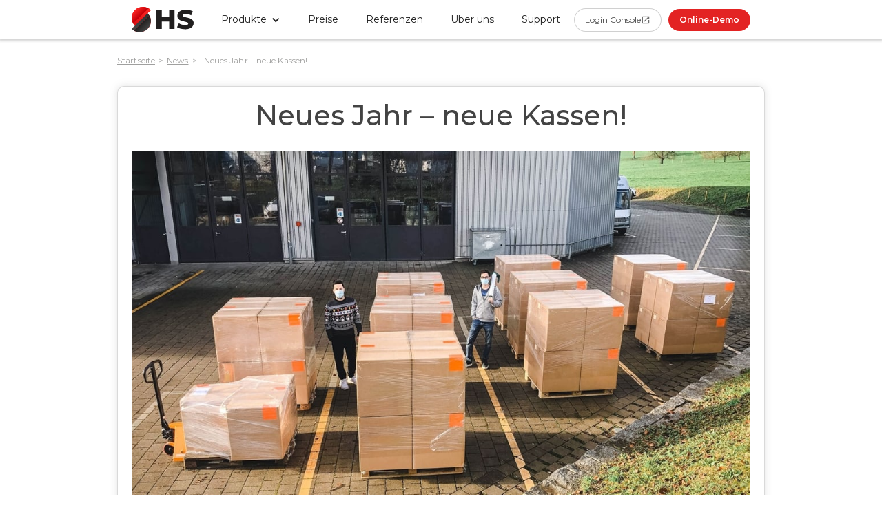

--- FILE ---
content_type: text/html
request_url: https://www.hssoft.com/news/neues-jahr-neue-kassen
body_size: 11727
content:
<!DOCTYPE html><!-- Last Published: Tue Jan 06 2026 14:33:44 GMT+0000 (Coordinated Universal Time) --><html data-wf-domain="www.hssoft.com" data-wf-page="612ddd9fb1aec80c97bd0708" data-wf-site="5b46eb3876d89c1dc05d5cc8" lang="de" data-wf-collection="612ddd9fb1aec848a3bd0645" data-wf-item-slug="neues-jahr-neue-kassen"><head><meta charset="utf-8"/><title>Neues Jahr – neue Kassen! | HS-Soft</title><meta content="HS-Soft liefert 9 Paletten für nur einen Kunden! Per Post aus unserem Standort in der Schweiz direkt zum Kunden nach Deutschland!" name="description"/><meta content="Neues Jahr – neue Kassen! | HS-Soft" property="og:title"/><meta content="HS-Soft liefert 9 Paletten für nur einen Kunden! Per Post aus unserem Standort in der Schweiz direkt zum Kunden nach Deutschland!" property="og:description"/><meta content="https://cdn.prod.website-files.com/5b7acc0e285dec52d93eff4e/5ffdbb12129a245c45f58048_kasse-news-main.jpg" property="og:image"/><meta content="Neues Jahr – neue Kassen! | HS-Soft" property="twitter:title"/><meta content="HS-Soft liefert 9 Paletten für nur einen Kunden! Per Post aus unserem Standort in der Schweiz direkt zum Kunden nach Deutschland!" property="twitter:description"/><meta content="https://cdn.prod.website-files.com/5b7acc0e285dec52d93eff4e/5ffdbb12129a245c45f58048_kasse-news-main.jpg" property="twitter:image"/><meta property="og:type" content="website"/><meta content="summary_large_image" name="twitter:card"/><meta content="width=device-width, initial-scale=1" name="viewport"/><meta content="6-XsP6jCyyHUcMWFb_b20l5nv8ags2OrIH26vlfirB8" name="google-site-verification"/><link href="https://cdn.prod.website-files.com/5b46eb3876d89c1dc05d5cc8/css/hssoft.shared.44542a3de.min.css" rel="stylesheet" type="text/css" integrity="sha384-RFQqPeQ26IsVdew+Fr4bKAH3nwnUliGJO46Ys0FPt6lwPTa8TgvU+6TyjXzjPH2n" crossorigin="anonymous"/><link href="https://fonts.googleapis.com" rel="preconnect"/><link href="https://fonts.gstatic.com" rel="preconnect" crossorigin="anonymous"/><script src="https://ajax.googleapis.com/ajax/libs/webfont/1.6.26/webfont.js" type="text/javascript"></script><script type="text/javascript">WebFont.load({  google: {    families: ["Montserrat:100,100italic,200,200italic,300,300italic,400,400italic,500,500italic,600,600italic,700,700italic,800,800italic,900,900italic"]  }});</script><script type="text/javascript">!function(o,c){var n=c.documentElement,t=" w-mod-";n.className+=t+"js",("ontouchstart"in o||o.DocumentTouch&&c instanceof DocumentTouch)&&(n.className+=t+"touch")}(window,document);</script><link href="https://cdn.prod.website-files.com/5b46eb3876d89c1dc05d5cc8/5cb989e83c1665accfdadffe_hssoft-favicon.png" rel="shortcut icon" type="image/x-icon"/><link href="https://cdn.prod.website-files.com/5b46eb3876d89c1dc05d5cc8/5cb98a3270d87af7f308308e_hssoft-webclip.png" rel="apple-touch-icon"/><link href="https://www.hssoft.com/news/neues-jahr-neue-kassen" rel="canonical"/><link href="rss.xml" rel="alternate" title="RSS Feed" type="application/rss+xml"/><link rel="alternate" href="https://www.hssoft.com/" hreflang="de" />
<link rel="alternate" href="https://www.hssoft.com/" hreflang="de-CH" />

<script>
(function(g,e,o,t,a,r,ge,tl,y,s){
g.getElementsByTagName(o)[0].insertAdjacentHTML('afterbegin','<style id="georedirect1578988525109style">body{opacity:0.0 !important;}</style>');
s=function(){g.getElementById('georedirect1578988525109style').innerHTML='body{opacity:1.0 !important;}';};
t=g.getElementsByTagName(o)[0];y=g.createElement(e);y.async=true;
y.src='https://g792337340.co/gr?id=-LyY2CLRzVp4tPTXVzhK&refurl='+g.referrer+'&winurl='+encodeURIComponent(window.location);
t.parentNode.insertBefore(y,t);y.onerror=function(){s()};
georedirect1578988525109loaded=function(redirect){var to=0;if(redirect){to=5000};
setTimeout(function(){s();},to)};
})(document,'script','head');
</script>

<style> 

.btn-colored_orange_demo_ca {
    display: flex;
    height: 50px;
    margin: 35px auto 0;
    -webkit-justify-content: center;
    -ms-flex-pack: center;
    justify-content: center;
    -webkit-box-align: center;
    -webkit-align-items: center;
    -ms-flex-align: center;
    align-items: center;
    background-image: -webkit-gradient(linear,left top,right top,from(#ffca00),to(#ff8f00));
    background-image: linear-gradient(90deg,#ffca00,#ff8f00);
    transition: -webkit-transform .2s cubic-bezier(.25,.46,.45,.94);
    transition: transform .2s cubic-bezier(.25,.46,.45,.94);
    transition: transform .2s cubic-bezier(.25,.46,.45,.94),-webkit-transform .2s cubic-bezier(.25,.46,.45,.94);
    color: #fff;
    font-size: 20px;
}

</style> 

<style> 
.button_me.button_form {
    width: 100%;
    margin-right: 0px;
    border-radius: 5px;
    background-color: #e41417;
    -webkit-transform: scale3d(1none, 1none, 1none);
    transform: scale3d(1none, 1none, 1none);
    -webkit-transition: all 200ms ease;
    transition: all 200ms ease;
    font-family: Montserrat, sans-serif;
    text-align: center;
    -webkit-transform-style: preserve-3d;
    transform-style: preserve-3d;
}
  .button_me.button_form:hover {
  color: #fff;
  }
</style>

<style>
.w-nav-link.w--current, .w-dropdown-link.w--current  {
    color: #222222;
}
</style><link rel="canonical" href="https://www.hssoft.com/news/neues-jahr-neue-kassen"><script src="https://cdn.prod.website-files.com/5b46eb3876d89c1dc05d5cc8%2F66ba5a08efe71070f98dd10a%2F6925917878c1842ce82e5aef%2Fwjmdslg-1.1.1.js" type="text/javascript"></script></head><body><div data-animation="default" class="navigation w-nav" data-easing2="ease" data-easing="ease" data-collapse="medium" data-ix="back-to-top-btn" role="banner" data-duration="400" id="navbar"><div class="navbar_container w-container"><a href="/" class="hs_logo w-nav-brand"><img src="https://cdn.prod.website-files.com/5b46eb3876d89c1dc05d5cc8/5cac8dd84f436c82d92f431c_Logotype.svg" loading="lazy" alt="" class="image-285"/></a><nav role="navigation" class="nav_menu w-nav-menu"><div data-hover="true" data-delay="0" class="navbar_link w-dropdown"><div class="dropdown-5 w-dropdown-toggle"><div class="w-icon-dropdown-toggle"></div><div>Produkte</div></div><nav class="navbar_dropdown w-dropdown-list"><a href="/baeckerei-kassensystem-cashassist" class="product_link w-inline-block"><img src="https://cdn.prod.website-files.com/5b46eb3876d89c1dc05d5cc8/5cb9ad520f5b5d34563a261d_CashAssist.svg" alt="CashAssist Kassensystem" class="pl_logo"/><div class="pl_text c_ca"><span class="semibold">Cash</span>Assist <span class="semicolor">(Kassensystem)</span></div></a><a href="/cashassist-mobilewaiter" class="product_link w-inline-block"><img src="https://cdn.prod.website-files.com/5b46eb3876d89c1dc05d5cc8/5cb9ad520f5b5d34563a261d_CashAssist.svg" alt="CashAssist Kassensystem" class="pl_logo"/><div class="pl_text c_ca"><span class="semibold">Mobile</span>Waiter <span class="semicolor">(Handhelds)</span></div></a><a href="/selfcheckout" class="product_link w-inline-block"><img src="https://cdn.prod.website-files.com/5b46eb3876d89c1dc05d5cc8/5cb9ad520f5b5d34563a261d_CashAssist.svg" alt="CashAssist Kassensystem" class="pl_logo"/><div class="pl_text c_ca"><span class="semibold">Self</span>Checkout <span class="semicolor">(SB-Terminals)</span></div></a><a href="/click-collect" class="product_link w-inline-block"><img src="https://cdn.prod.website-files.com/5b46eb3876d89c1dc05d5cc8/5cb9ad520f5b5d34563a261d_CashAssist.svg" alt="CashAssist Kassensystem" class="pl_logo"/><div class="pl_text c_ca">Click &amp; Collect <span class="semicolor">(Bestellsystem)</span></div></a><a href="/wawiassist" class="product_link w-inline-block"><img src="https://cdn.prod.website-files.com/5de5336ed41c9b5fd0d6981a/5ece4f33d64561989781c9f3_WaWiAssist.svg" alt="CashAssist Kassensystem" class="pl_logo"/><div class="pl_text c_wa"><span class="semibold">WaWi</span>Assist <span class="semicolor">(Warenwirtschaft)</span></div></a><a href="/smartpicking" class="product_link w-inline-block"><img src="https://cdn.prod.website-files.com/5b46eb3876d89c1dc05d5cc8/64f23b936870e2292f4b32fe_SP_logo_small.svg" alt="CashAssist Kassensystem" class="pl_logo"/><div class="pl_text sp"><span class="semibold">smart</span>Picking <span class="semicolor">(Warenverteilsystem)</span></div></a><a href="/rezeptassist" class="product_link w-inline-block"><img src="https://cdn.prod.website-files.com/5de5336ed41c9b5fd0d6981a/5de5336ed41c9b97e6d69e15_RezeptAssist.svg" alt="CashAssist Kassensystem" class="pl_logo"/><div class="pl_text c_ra"><span class="semibold">Rezept</span>Assist <span class="semicolor">(Rezeptverwaltung)</span></div></a><a href="/zusatzliche-produkte" class="product_link last w-inline-block"><img src="https://cdn.prod.website-files.com/5de5336ed41c9b5fd0d6981a/5ece4f211c66c80c1a6ac0ff_Zusa%CC%88tzlicheProdukte.svg" alt="CashAssist Kassensystem" class="pl_logo"/><div class="pl_text c_zp"><span class="semibold">Zusätzliche</span>Produkte <span class="semicolor">(Erweiterungen)</span></div></a></nav></div><a href="/preise" class="navbar_link w-nav-link">Preise</a><a href="/referenzen" class="navbar_link w-nav-link">Referenzen</a><a href="/uber-uns" class="navbar_link w-nav-link">Über uns</a><div data-hover="true" data-delay="0" class="dropdown-5 w-dropdown"><div class="dropdown-toggle-3 w-dropdown-toggle"><div class="text-block-57">Support</div></div><nav class="dropdown-list-8 w-dropdown-list"><a href="/support" class="dropdown-link left w-dropdown-link">Support</a><a href="https://help.hssoft.com/" class="dropdown-link left w-dropdown-link">Hilfe-Center</a></nav></div><a href="https://console.hssoft.com/" target="_blank" class="button_s-c console w-inline-block"><div>Login Console</div><img loading="lazy" src="https://cdn.prod.website-files.com/5b46eb3876d89c1dc05d5cc8/685e9d71037beb74f1938c94_OpeninNewFilled.svg" alt="" class="button_icon"/></a><a href="/online-demo" data-event="click_meeting" data-location="header" class="button_s w-button">Online-Demo</a></nav><div class="burger_menu w-nav-button"><img src="https://cdn.prod.website-files.com/5b46eb3876d89c1dc05d5cc8/5f6a0316acb8400900ab801c_menu.svg" loading="lazy" alt="" class="image-207"/></div></div></div><div class="header"><div class="container-bread-crumbs w-container"><a href="/" class="bread-crumbs">Startseite</a><div class="bread-crumbs not-link"> &gt; </div><a href="/news" class="bread-crumbs">News</a><div class="bread-crumbs not-link"> &gt; </div><div class="bread-crumbs not-link">Neues Jahr – neue Kassen!</div></div><div class="container w-container"><div class="news_post"><h1 class="h2">Neues Jahr – neue Kassen!</h1><div class="post-video w-dyn-bind-empty w-video w-embed"></div><img alt="Neues Jahr – neue Kassen!" src="https://cdn.prod.website-files.com/5b7acc0e285dec52d93eff4e/5ffdbb12129a245c45f58048_kasse-news-main.jpg" sizes="(max-width: 767px) 100vw, (max-width: 991px) 728px, 940px" srcset="https://cdn.prod.website-files.com/5b7acc0e285dec52d93eff4e/5ffdbb12129a245c45f58048_kasse-news-main-p-500.jpeg 500w, https://cdn.prod.website-files.com/5b7acc0e285dec52d93eff4e/5ffdbb12129a245c45f58048_kasse-news-main-p-800.jpeg 800w, https://cdn.prod.website-files.com/5b7acc0e285dec52d93eff4e/5ffdbb12129a245c45f58048_kasse-news-main-p-1080.jpeg 1080w, https://cdn.prod.website-files.com/5b7acc0e285dec52d93eff4e/5ffdbb12129a245c45f58048_kasse-news-main.jpg 1500w" class="post-img"/><div class="paragraph w-richtext"><p>Zum Jahreswechsel gab es bei HS-Soft eine große Lieferung: <strong>10 Paletten für nur einen Kunden!</strong> Alle Lieferungen wurden per Post aus unserem Standort in der Schweiz direkt zum Kunden nach Deutschland geschickt.</p><p><br/></p><p><strong>Was ist drin?</strong></p><p>‍</p><p>Das sind unsere CashAssist S2 Kassen mit integrierter Waage, Touchmonitor, Kundendisplay und Belegdrucker! Der Kunde bekommt eine zertifizierte Waagenkasse mit Hard- und Software aus einer Hand.</p><p><br/></p><p><strong>Wie geht es nach der Lieferung weiter?</strong></p><p>‍</p><p>Die Kassenwaagen werden ausgepackt, mit dem Internet verbunden und sind dann innerhalb von 5 Minuten bereit für den Einsatz! Man kann Produkte wiegen, Nährwerte abrufen und Kartenzahlungen akzeptieren. Die Software ist intuitiv und wie bei einem modernen Tablet spielend leicht zu bedienen. Gibt es dennoch fragen hilft unser Schulungs- und Support Team weiter und gibt Schritt für Schritt Anleitungen.</p><p><br/></p><p><strong>Wer bekommt die Kassen?</strong></p><p>‍</p><p>Den Namen des Kunden können wir noch nicht verraten… Hier sind aber ein paar Hinweise:</p><p>1. In diesem Betrieb werden Produkte überwiegend nach Gewicht verkauft.</p><p>2. Für den Kunden ist es extrem wichtig, dass Produkte direkt an der Kasse abgewogen und bezahlt werden können, damit der Verkaufsvorgang schneller abläuft.</p><p>3. Das es mehrere Filialen gibt, spielt die zentrale Verwaltung von allen Kassenplätzen über das CashAssist Webinterface eine wichtige Rolle.</p><p><br/></p><p>Um wen es sich genau handelt können wir euch bald erzählen. Seid gespannt!</p><p><br/>Mehr über unsere Kassenwaage S2 erfahrt ihr hier → <a href="https://www.hssoft.com/baeckerei-kassensystem-cashassist"><strong>Cash</strong>Assist S2 Waage</a></p></div><div class="post-info"><div class="news_date">12.1.2021</div><div class="div-block-113"><div class="kategorien-text">KATEGORIEN:</div><div class="w-dyn-list"><div role="list" class="w-dyn-items w-row"><div role="listitem" class="collection-item w-dyn-item w-col w-col-2"><a href="/news-category/allgemein" class="category-page-link w-inline-block"><div class="categorien-name">Allgemein</div></a></div><div role="listitem" class="collection-item w-dyn-item w-col w-col-2"><a href="/news-category/projekte" class="category-page-link w-inline-block"><div class="categorien-name">Projekte</div></a></div><div role="listitem" class="collection-item w-dyn-item w-col w-col-2"><a href="/news-category/kassensystem" class="category-page-link w-inline-block"><div class="categorien-name">Kassensystem</div></a></div></div></div></div></div></div><div class="w-dyn-list"><div role="list" class="news_grid six w-dyn-items"><div role="listitem" class="w-dyn-item"><a style="background-image:url(&quot;https://cdn.prod.website-files.com/5b7acc0e285dec52d93eff4e/68123ffe0b210abd823d711b_martin%20wide%20preview.jpg&quot;)" href="/news/neue-leitung-customer-success-willkommen-martin" class="news_div six w-inline-block"><p class="news_headline six">Neue Leitung Customer Success. Willkommen Martin!</p><div class="news_infodiv"><p class="news_date">30.4.2025</p><div class="news_goto"><div class="news_gototext">Weiter lesen<span class="fontawas"></span></div></div></div></a></div><div role="listitem" class="w-dyn-item"><a style="background-image:url(&quot;https://cdn.prod.website-files.com/5b7acc0e285dec52d93eff4e/6811f7f2ac6fb0c96b1ce00c_1741615144693_preview.jpg&quot;)" href="/news/baustelle-absatzplanung-mit-backplan-den-warenfluss-optimieren" class="news_div six w-inline-block"><p class="news_headline six">Baustelle Absatzplanung: Mit BackPlan den Warenfluss optimieren.</p><div class="news_infodiv"><p class="news_date">30.4.2025</p><div class="news_goto"><div class="news_gototext">Weiter lesen<span class="fontawas"></span></div></div></div></a></div><div role="listitem" class="w-dyn-item"><a style="background-image:url(&quot;https://cdn.prod.website-files.com/5b7acc0e285dec52d93eff4e/6811e8a6a752e08dc20acf3e_preview.jpg&quot;)" href="/news/intelligente-hardware-einfachere-installation" class="news_div six w-inline-block"><p class="news_headline six">Intelligente Hardware, einfachere Installation.</p><div class="news_infodiv"><p class="news_date">30.4.2025</p><div class="news_goto"><div class="news_gototext">Weiter lesen<span class="fontawas"></span></div></div></div></a></div><div role="listitem" class="w-dyn-item"><a style="background-image:url(&quot;https://cdn.prod.website-files.com/5b7acc0e285dec52d93eff4e/658e50d87b58e8edf22812d5_Nexi.jpg&quot;)" href="/news/frohe-weihnachten" class="news_div six w-inline-block"><p class="news_headline six">Ich wünsche all unseren treuen Kunden ein gesegnetes Weihnachtsfest und frohe Aussichten für das Jahr 2024 ⭐</p><div class="news_infodiv"><p class="news_date">24.12.2023</p><div class="news_goto"><div class="news_gototext">Weiter lesen<span class="fontawas"></span></div></div></div></a></div><div role="listitem" class="w-dyn-item"><a style="background-image:url(&quot;https://cdn.prod.website-files.com/5b7acc0e285dec52d93eff4e/658e2f64998ae678c6f2880d_Nexi.png&quot;)" href="/news/gratulation-tobias" class="news_div six w-inline-block"><p class="news_headline six">🎉 Gratulation, Tobias! Gerade für die bediente Gastronomie eine super Lösung!</p><div class="news_infodiv"><p class="news_date">20.12.2023</p><div class="news_goto"><div class="news_gototext">Weiter lesen<span class="fontawas"></span></div></div></div></a></div><div role="listitem" class="w-dyn-item"><a style="background-image:url(&quot;https://cdn.prod.website-files.com/5b7acc0e285dec52d93eff4e/658cc4fa31b46a04150609c0_SmartPicking%20-%20Cover%20(1).png&quot;)" href="/news/smartpicking-die-digitale-warenverteilung-im-einsatz-bei-thomas-christen" class="news_div six w-inline-block"><p class="news_headline six">smartPicking - die digitale Warenverteilung im Einsatz bei Thomas Christen 🥖 🎉</p><div class="news_infodiv"><p class="news_date">28.11.2023</p><div class="news_goto"><div class="news_gototext">Weiter lesen<span class="fontawas"></span></div></div></div></a></div></div></div><div class="blog-subscribtion-div"><div class="grad-inside"><div class="heading-2">Newsletters abonnieren</div><p>Nichts verpassen!</p><div class="form-block-3 w-form"><form id="wf-form-Newsletters-abonnieren-Form" name="wf-form-Newsletters-abonnieren-Form" data-name="Newsletters abonnieren Form" action="https://hssoft.us8.list-manage.com/subscribe/post?u=9d9854f801ee65a98f6d38d3a&amp;amp;id=03dba0fbda" method="post" class="form-2" data-wf-page-id="612ddd9fb1aec80c97bd0708" data-wf-element-id="1fa7bb5f-8439-a166-165c-c3bdc2532e66"><div class="columns-13 w-row"><div class="w-col w-col-6"><div class="field-div"><label for="Name-7" class="field-label"><span class="label-icon"></span> Name</label><input class="text-field w-input" maxlength="256" name="Name" data-name="Name" placeholder="" type="text" id="Name-7"/></div></div><div class="w-col w-col-6"><div class="field-div"><label for="Email-11" class="field-label"><span class="label-icon"></span> Email *</label><input class="text-field w-input" maxlength="256" name="Email" data-name="Email" placeholder="" type="email" id="Email-11" required=""/></div></div></div><input type="submit" data-wait="Warten Sie mal..." id="News_btn" class="search-btn w-button" value=""/><div class="div-block-104"><p class="pp-link-text">Die <a href="/datenschutz" class="link _13">Datenschutzerklärung</a> habe ich gelesen und akzeptiere sie.</p></div></form><div class="success-bg-message w-form-done"><div class="fa40"></div><div class="successtextmessage">Sie haben erfolgreich abonniert!</div></div><div class="error-message w-form-fail"><div class="error-text-massage"><span class="label-icon"></span> Bitte die markierten Fehler korrigieren!</div></div></div></div><div class="w-embed"><style>
.grad-test {
			background-image: -webkit-linear-gradient(#000 25%,#fff 25%,#fff 50%,transparent 50%,transparent 75%, #fff 75%);
			background-image: linear-gradient(#000 25%,#fff 25%,#fff 50%,#transparent 50%,transparent 75%,#fff 75%);
			background-size: 40px 40px;
</style></div><div class="grad-test"></div></div><div class="social-btn-bg"><h2 class="h2">Folge HS-Soft auf</h2><div class="social-btn-div"><a title="HS-Soft YouTube Seite" href="https://www.youtube.com/c/hssoftcom" target="_blank" class="social-btn w-inline-block"><div></div></a><a title="HS-Soft Facebook Seite" href="https://www.facebook.com/HSsoftAG/" target="_blank" class="social-btn facebook w-inline-block"><div></div></a><a title="HS-Soft Instagram Seite" href="https://www.instagram.com/hssoft_com/" target="_blank" class="social-btn instagram w-inline-block"><div></div></a><a title="HS-Soft LinkedIn Seite" href="https://www.linkedin.com/company/hssoft" target="_blank" class="social-btn linkedin w-inline-block"><div></div></a><a title="HS-Soft Xing Seite" href="https://www.xing.com/xbp/pages/hs-soft-ag" target="_blank" class="social-btn xing w-inline-block"><div></div></a></div><div class="w-embed"><style>
.instagram {
  font-size: 40px;
  vertical-align: middle;
  background: #d6249f;
  background: radial-gradient(circle at 30% 107%, #fdf497 0%, #fdf497 5%, #fd5949 45%,#d6249f 60%,#285AEB 90%);
}
</style></div></div><div data-delay="5000" data-animation="slide" class="slider-5 w-slider" data-autoplay="true" data-easing="ease-in-out" data-hide-arrows="false" data-disable-swipe="true" data-autoplay-limit="0" data-nav-spacing="3" data-duration="500" data-infinite="true"><div class="w-slider-mask"><div class="w-slide"><div class="mobile-block-bg"><div class="ramob-info"><div class="ssmob-text"><span class="semibold">Smart</span>Scale<br/><span class="_26p">Kontrollwägesystem</span></div><div class="horizontal-div"><p>Tablet und Rezeptwaage<br/>Speziell für Bäckerei</p></div><div class="newsad-btn-div"><a href="/smartscale" class="button_me_news w-button">Weitere Infos</a></div></div><img src="https://cdn.prod.website-files.com/5b46eb3876d89c1dc05d5cc8/5f5b7f39dd3ce02ef0ce273b_new-new.png" alt="Bäckerei Rezeptwaage" title="Bäckerei Rezeptwaage" class="scalemob-img"/></div></div><div class="w-slide"><div class="mobile-block-bg"><div class="ramob-info"><div class="ramob-text"><span class="semibold">Cash</span>Assist<br/><span class="_60pt wait">MobileWaiter</span></div><div class="horizontal-div"><p>Bestellterminal für Café</p></div><div class="newsad-btn-div"><a href="/cashassist-mobilewaiter" class="button_me_news w-button">Weitere Infos</a></div></div><img src="https://cdn.prod.website-files.com/5b46eb3876d89c1dc05d5cc8/5f5b4dd3c2f589a6584179e2_mobile-waiter.png" alt="Bäckerei CashAssist mobile Waiter App" title="Bäckerei CashAssist mobile Waiter App" class="ca-mobwaiter-img"/></div></div></div><div class="left-arrow-6 w-slider-arrow-left"><img src="https://cdn.prod.website-files.com/5b46eb3876d89c1dc05d5cc8/5fc114bbb30cf915537b00a4_arw_to_left.svg" loading="lazy" alt="" class="slider_arrow_news"/></div><div class="right-arrow-8 w-slider-arrow-right"><img src="https://cdn.prod.website-files.com/5b46eb3876d89c1dc05d5cc8/5fc114bbb30cf9fe747b00a3_arw_to_right.svg" loading="lazy" alt="" class="slider_arrow_news"/></div><div class="w-hidden-main w-hidden-medium w-hidden-small w-hidden-tiny w-slider-nav w-round"></div></div></div></div><div class="footer"><div class="container w-container"><div class="w-layout-grid footer_grid"><div id="w-node-b743a33f-e83e-6a9a-6428-e53b9ed0f45b-3a3030d8" class="footer_flex"><div class="footer_heading">Menu</div><a href="/" class="footer_link">Startseite</a><a href="/referenzen" class="footer_link">Referenzen</a><a href="/uber-uns" class="footer_link">Über uns</a><a href="/support" class="footer_link">Support</a></div><div id="w-node-b743a33f-e83e-6a9a-6428-e53b9ed0f46c-3a3030d8" class="footer_flex"><div class="footer_heading">Produkte</div><a href="/baeckerei-kassensystem-cashassist" class="footer_link bigger"><span class="semibold">Cash</span>Assist <span class="footer_empty">      </span><span class="footer_product_exp">(Kassensystem)</span></a><a href="/wawiassist" class="footer_link bigger"><span class="semibold">WaWi</span>Assist<span class="footer_product_exp"> (Auftragsbearbeitung)</span></a><a href="/rezeptassist" class="footer_link bigger"><span class="semibold">Rezept</span>Assist<span class="footer_product_exp"> (Rezeptverwaltung)</span></a><a href="/labelassist" class="footer_link bigger"><span class="semibold">Label</span>Assist<span class="footer_product_exp"> (Etiketten &amp; Preisschilder)</span></a><a href="/time-lohnassist" class="footer_link bigger"><span class="semibold">Time/Lohn</span>Assist <span class="footer_empty">     </span><span class="footer_product_exp"> (Personalverwaltung)</span></a><a href="/zusatzliche-produkte" class="footer_link bigger"><span class="semibold">Zusätzliche</span>Produkte<span class="footer_product_exp"> (Erweiterungen)</span></a></div><div id="w-node-b743a33f-e83e-6a9a-6428-e53b9ed0f491-3a3030d8" class="footer_flex"><div class="footer_heading">Infos</div><a href="/datenschutz" class="footer_link">Datenschutz</a><a href="/impressum" class="footer_link">Impressum</a></div><div id="w-node-b743a33f-e83e-6a9a-6428-e53b9ed0f49a-3a3030d8" class="footer_flex"><div class="footer_heading">Kontakt</div><a href="mailto:info@hssoft.com?subject=Email%20from%20hssoft.com" class="footer_link lined">info@hssoft.com</a><a href="tel:0417996990" class="footer_link lined">041 799 69 90 (Schweiz)</a><div class="footer_smmdiv hide"><a href="https://www.youtube.com/c/hssoftcom" target="_blank" class="footer_social w-inline-block"><p class="social_icon logos"></p></a><a href="https://www.facebook.com/HSsoftAG/" target="_blank" class="footer_social w-inline-block"><p class="social_icon logos"></p></a><a href="https://www.instagram.com/hssoft_com/" target="_blank" class="footer_social w-inline-block"><p class="social_icon logos bigger"></p></a><a href="https://www.linkedin.com/company/hssoft/" target="_blank" class="footer_social w-inline-block"><p class="social_icon logos"></p></a><a href="https://www.xing.com/companies/hs-softag" target="_blank" class="footer_social w-inline-block"><p class="social_icon logos"></p></a></div></div><div id="w-node-b743a33f-e83e-6a9a-6428-e53b9ed0f4b7-3a3030d8" class="footer_divider"></div><div id="w-node-b743a33f-e83e-6a9a-6428-e53b9ed0f4b8-3a3030d8" class="copyright_div"><p class="copyright">Copyright © 2025 HS-Soft. Alle Rechte vorbehalten.</p></div><div id="w-node-b743a33f-e83e-6a9a-6428-e53b9ed0f4bb-3a3030d8" class="footer_flex_horizontal"><form action="/search" class="footer_searchbar w-form"><input class="footer_searchinput w-input" maxlength="256" name="query" placeholder="Suche nach…" type="search" id="search-footer" required=""/><input type="submit" class="search_button w-button" value="⌕"/></form></div></div></div></div><a href="#navbar" class="back-to-top"></a><div class="w-embed"><style>
figcaption {
    font-size: 12px;
    text-align: right;
    color: #c0c0c0;
    }
h2 {
    font-size: 26px;
    }
</style></div><script src="https://d3e54v103j8qbb.cloudfront.net/js/jquery-3.5.1.min.dc5e7f18c8.js?site=5b46eb3876d89c1dc05d5cc8" type="text/javascript" integrity="sha256-9/aliU8dGd2tb6OSsuzixeV4y/faTqgFtohetphbbj0=" crossorigin="anonymous"></script><script src="https://cdn.prod.website-files.com/5b46eb3876d89c1dc05d5cc8/js/hssoft.schunk.36b8fb49256177c8.js" type="text/javascript" integrity="sha384-4abIlA5/v7XaW1HMXKBgnUuhnjBYJ/Z9C1OSg4OhmVw9O3QeHJ/qJqFBERCDPv7G" crossorigin="anonymous"></script><script src="https://cdn.prod.website-files.com/5b46eb3876d89c1dc05d5cc8/js/hssoft.schunk.cfc2d8915035cf8e.js" type="text/javascript" integrity="sha384-CH3qPIbDGi3iPom1erS/1tq7XXzG0v9HynUiPZ4g9pQ34/8kLDWyeNT+gdreGorS" crossorigin="anonymous"></script><script src="https://cdn.prod.website-files.com/5b46eb3876d89c1dc05d5cc8/js/hssoft.7b2232b7.9c2adc9333e99ffb.js" type="text/javascript" integrity="sha384-JvKYoZk3bGVxNuGS4wxnQRM7uRx7Axn5HXunmejxRmBtYUn/q2YJkHtVsEoWlqeX" crossorigin="anonymous"></script><!-- Start dataLayer Push Code -->
<script>
(function () {
  window.dataLayer = window.dataLayer || [];

  const DEBUG = true;

  function pushDL(payload) {
    window.dataLayer.push(payload);
    if (DEBUG) console.log('[dataLayer.push]', payload);
  }

  function getProductNameFromUrl() {
    const path = window.location.pathname || '/';

    // якщо URL містить "referenzen" — повертаємо 'general'
    if (path.toLowerCase().includes('referenzen')) {
      return 'general';
    }

    const segs = path.split('/').filter(Boolean);
    const last = segs.length ? segs[segs.length - 1] : 'home';
    return decodeURIComponent(last);
  }

  document.addEventListener('click', function (e) {
    const el = e.target.closest('[data-event]');
    if (!el) return;

    const eventName = el.getAttribute('data-event') || 'custom_event';

    let buttonName =
      el.getAttribute('data-button_name')?.trim() ||
      el.innerText.trim() ||
      '';

    if (!buttonName) buttonName = 'unknown_button';

    const locationVal = el.getAttribute('data-location') || '';
    const productName = getProductNameFromUrl();

    pushDL({
      event: eventName,
      button_name: buttonName,
      product_name: productName,
      location: locationVal
    });
  });
})();
</script>
<!-- End dataLayer Push Code -->

<!-- Start dataLayer Save in LocalStore Code -->
<script>
(function () {
  window.dataLayer = window.dataLayer || [];
  const DEBUG  = true;
  const LS_KEY = 'hs_widget_ref';
  const TTL_MS = 30 * 60 * 1000; // 30 хв

  // --- утиліти ---
  function readAttr(el, attr) {
    return el.getAttribute(attr)?.trim() || '';
  }

  function getDLValue(key) {
    for (let i = window.dataLayer.length - 1; i >= 0; i--) {
      const item = window.dataLayer[i];
      if (item && typeof item === 'object' && key in item && item[key]) {
        return String(item[key]).trim();
      }
    }
    return '';
  }

  function saveWithTTL(key, value, ttlMs) {
    const data = { value, expiresAt: Date.now() + ttlMs };
    localStorage.setItem(key, JSON.stringify(data));
    if (DEBUG) console.log('[localStorage:set]', key, data);
  }

  // --- головна логіка ---
  document.addEventListener('click', function (e) {
    const el = e.target.closest('[data-event]');
    if (!el) return;

    const eventName  = readAttr(el, 'data-event')  || 'custom_event';
    const productName = readAttr(el, 'data-product_name') || getDLValue('product_name') || 'unknown_product';
    const buttonName  = readAttr(el, 'data-button_name')  || getDLValue('button_name')  || (el.textContent?.trim() || 'unknown_button');
    const locationVal = readAttr(el, 'data-location')     || getDLValue('location')     || 'unknown_location';

    const payload = {
      event: eventName,
      product_name: productName,
      button_name: buttonName,
      location: locationVal
    };



    // 2) запис у localStorage
    saveWithTTL(LS_KEY, payload, TTL_MS);
  });
})();
</script>
<!-- End dataLayer Save in LocalStore Code -->



<!-- Prevent routing by all links to pdf files and save files instead  -->
<!-- Plugin for save files https://github.com/eligrey/FileSaver.js -->
<script type="text/javascript">
  (function(a,b){if("function"==typeof define&&define.amd)define([],b);else if("undefined"!=typeof exports)b();else{b(),a.FileSaver={exports:{}}.exports}})(this,function(){"use strict";function b(a,b){return"undefined"==typeof b?b={autoBom:!1}:"object"!=typeof b&&(console.warn("Deprecated: Expected third argument to be a object"),b={autoBom:!b}),b.autoBom&&/^\s*(?:text\/\S*|application\/xml|\S*\/\S*\+xml)\s*;.*charset\s*=\s*utf-8/i.test(a.type)?new Blob(["\uFEFF",a],{type:a.type}):a}function c(b,c,d){var e=new XMLHttpRequest;e.open("GET",b),e.responseType="blob",e.onload=function(){a(e.response,c,d)},e.onerror=function(){console.error("could not download file")},e.send()}function d(a){var b=new XMLHttpRequest;b.open("HEAD",a,!1);try{b.send()}catch(a){}return 200<=b.status&&299>=b.status}function e(a){try{a.dispatchEvent(new MouseEvent("click"))}catch(c){var b=document.createEvent("MouseEvents");b.initMouseEvent("click",!0,!0,window,0,0,0,80,20,!1,!1,!1,!1,0,null),a.dispatchEvent(b)}}var f="object"==typeof window&&window.window===window?window:"object"==typeof self&&self.self===self?self:"object"==typeof global&&global.global===global?global:void 0,a=f.saveAs||("object"!=typeof window||window!==f?function(){}:"download"in HTMLAnchorElement.prototype?function(b,g,h){var i=f.URL||f.webkitURL,j=document.createElement("a");g=g||b.name||"download",j.download=g,j.rel="noopener","string"==typeof b?(j.href=b,j.origin===location.origin?e(j):d(j.href)?c(b,g,h):e(j,j.target="_blank")):(j.href=i.createObjectURL(b),setTimeout(function(){i.revokeObjectURL(j.href)},4E4),setTimeout(function(){e(j)},0))}:"msSaveOrOpenBlob"in navigator?function(f,g,h){if(g=g||f.name||"download","string"!=typeof f)navigator.msSaveOrOpenBlob(b(f,h),g);else if(d(f))c(f,g,h);else{var i=document.createElement("a");i.href=f,i.target="_blank",setTimeout(function(){e(i)})}}:function(a,b,d,e){if(e=e||open("","_blank"),e&&(e.document.title=e.document.body.innerText="downloading..."),"string"==typeof a)return c(a,b,d);var g="application/octet-stream"===a.type,h=/constructor/i.test(f.HTMLElement)||f.safari,i=/CriOS\/[\d]+/.test(navigator.userAgent);if((i||g&&h)&&"object"==typeof FileReader){var j=new FileReader;j.onloadend=function(){var a=j.result;a=i?a:a.replace(/^data:[^;]*;/,"data:attachment/file;"),e?e.location.href=a:location=a,e=null},j.readAsDataURL(a)}else{var k=f.URL||f.webkitURL,l=k.createObjectURL(a);e?e.location=l:location.href=l,e=null,setTimeout(function(){k.revokeObjectURL(l)},4E4)}});f.saveAs=a.saveAs=a,"undefined"!=typeof module&&(module.exports=a)});
</script>


<script type="text/javascript">
  const links = document.querySelectorAll('a[href$=".pdf"]');
  
  const savePdf = (url, fallBack) => {
    const xhr = new XMLHttpRequest();
    xhr.open("GET", url, true);
    xhr.responseType = "blob";

    xhr.onload = function() {
      if (this.status === 200) {
        const file = new Blob([xhr.response], {
          type: "application/pdf"
        });
        const urlArr = url.split("/");
        const fileName = urlArr[urlArr.length - 1] || "Document.pdf";
        window.saveAs(file, fileName);
      } else {
        fallBack();
      }
    };
    xhr.onerror = err => {
      fallBack();
    };

    xhr.send();
  };
  
  links.forEach(link => {
    link.addEventListener("click", e => {
      e.preventDefault();
      const url = link.href;
      const fallBack = () => link.target ? window.open(url, "_blank") : (window.location = url);
      savePdf(url, fallBack);
    });
  });
</script>


<!-- Start of HubSpot Embed Code -->
<script type="text/javascript" id="hs-script-loader" async defer src="//js.hs-scripts.com/19829901.js"></script>
<!-- End of HubSpot Embed Code -->



<!-- Google Tag Manager -->
<script>(function(w,d,s,l,i){w[l]=w[l]||[];w[l].push({'gtm.start':
new Date().getTime(),event:'gtm.js'});var f=d.getElementsByTagName(s)[0],
j=d.createElement(s),dl=l!='dataLayer'?'&l='+l:'';j.async=true;j.src=
'https://www.googletagmanager.com/gtm.js?id='+i+dl;f.parentNode.insertBefore(j,f);
})(window,document,'script','dataLayer','GTM-WJMDSLG');</script>
<!-- End Google Tag Manager -->

<!-- Google Tag Manager (noscript) -->
<noscript><iframe src="https://www.googletagmanager.com/ns.html?id=GTM-WJMDSLG"
height="0" width="0" style="display:none;visibility:hidden"></iframe></noscript>
<!-- End Google Tag Manager (noscript) -->


<script src="https://hubspotonwebflow.com/assets/js/form-124.js" type="text/javascript" integrity="sha384-bjyNIOqAKScdeQ3THsDZLGagNN56B4X2Auu9YZIGu+tA/PlggMk4jbWruG/P6zYj" crossorigin="anonymous"></script></body></html>

--- FILE ---
content_type: text/css
request_url: https://cdn.prod.website-files.com/5b46eb3876d89c1dc05d5cc8/css/hssoft.shared.44542a3de.min.css
body_size: 113781
content:
html{-webkit-text-size-adjust:100%;-ms-text-size-adjust:100%;font-family:sans-serif}body{margin:0}article,aside,details,figcaption,figure,footer,header,hgroup,main,menu,nav,section,summary{display:block}audio,canvas,progress,video{vertical-align:baseline;display:inline-block}audio:not([controls]){height:0;display:none}[hidden],template{display:none}a{background-color:#0000}a:active,a:hover{outline:0}abbr[title]{border-bottom:1px dotted}b,strong{font-weight:700}dfn{font-style:italic}h1{margin:.67em 0;font-size:2em}mark{color:#000;background:#ff0}small{font-size:80%}sub,sup{vertical-align:baseline;font-size:75%;line-height:0;position:relative}sup{top:-.5em}sub{bottom:-.25em}img{border:0}svg:not(:root){overflow:hidden}hr{box-sizing:content-box;height:0}pre{overflow:auto}code,kbd,pre,samp{font-family:monospace;font-size:1em}button,input,optgroup,select,textarea{color:inherit;font:inherit;margin:0}button{overflow:visible}button,select{text-transform:none}button,html input[type=button],input[type=reset]{-webkit-appearance:button;cursor:pointer}button[disabled],html input[disabled]{cursor:default}button::-moz-focus-inner,input::-moz-focus-inner{border:0;padding:0}input{line-height:normal}input[type=checkbox],input[type=radio]{box-sizing:border-box;padding:0}input[type=number]::-webkit-inner-spin-button,input[type=number]::-webkit-outer-spin-button{height:auto}input[type=search]{-webkit-appearance:none}input[type=search]::-webkit-search-cancel-button,input[type=search]::-webkit-search-decoration{-webkit-appearance:none}legend{border:0;padding:0}textarea{overflow:auto}optgroup{font-weight:700}table{border-collapse:collapse;border-spacing:0}td,th{padding:0}@font-face{font-family:webflow-icons;src:url([data-uri])format("truetype");font-weight:400;font-style:normal}[class^=w-icon-],[class*=\ w-icon-]{speak:none;font-variant:normal;text-transform:none;-webkit-font-smoothing:antialiased;-moz-osx-font-smoothing:grayscale;font-style:normal;font-weight:400;line-height:1;font-family:webflow-icons!important}.w-icon-slider-right:before{content:""}.w-icon-slider-left:before{content:""}.w-icon-nav-menu:before{content:""}.w-icon-arrow-down:before,.w-icon-dropdown-toggle:before{content:""}.w-icon-file-upload-remove:before{content:""}.w-icon-file-upload-icon:before{content:""}*{box-sizing:border-box}html{height:100%}body{color:#333;background-color:#fff;min-height:100%;margin:0;font-family:Arial,sans-serif;font-size:14px;line-height:20px}img{vertical-align:middle;max-width:100%;display:inline-block}html.w-mod-touch *{background-attachment:scroll!important}.w-block{display:block}.w-inline-block{max-width:100%;display:inline-block}.w-clearfix:before,.w-clearfix:after{content:" ";grid-area:1/1/2/2;display:table}.w-clearfix:after{clear:both}.w-hidden{display:none}.w-button{color:#fff;line-height:inherit;cursor:pointer;background-color:#3898ec;border:0;border-radius:0;padding:9px 15px;text-decoration:none;display:inline-block}input.w-button{-webkit-appearance:button}html[data-w-dynpage] [data-w-cloak]{color:#0000!important}.w-code-block{margin:unset}pre.w-code-block code{all:inherit}.w-optimization{display:contents}.w-webflow-badge,.w-webflow-badge>img{box-sizing:unset;width:unset;height:unset;max-height:unset;max-width:unset;min-height:unset;min-width:unset;margin:unset;padding:unset;float:unset;clear:unset;border:unset;border-radius:unset;background:unset;background-image:unset;background-position:unset;background-size:unset;background-repeat:unset;background-origin:unset;background-clip:unset;background-attachment:unset;background-color:unset;box-shadow:unset;transform:unset;direction:unset;font-family:unset;font-weight:unset;color:unset;font-size:unset;line-height:unset;font-style:unset;font-variant:unset;text-align:unset;letter-spacing:unset;-webkit-text-decoration:unset;text-decoration:unset;text-indent:unset;text-transform:unset;list-style-type:unset;text-shadow:unset;vertical-align:unset;cursor:unset;white-space:unset;word-break:unset;word-spacing:unset;word-wrap:unset;transition:unset}.w-webflow-badge{white-space:nowrap;cursor:pointer;box-shadow:0 0 0 1px #0000001a,0 1px 3px #0000001a;visibility:visible!important;opacity:1!important;z-index:2147483647!important;color:#aaadb0!important;overflow:unset!important;background-color:#fff!important;border-radius:3px!important;width:auto!important;height:auto!important;margin:0!important;padding:6px!important;font-size:12px!important;line-height:14px!important;text-decoration:none!important;display:inline-block!important;position:fixed!important;inset:auto 12px 12px auto!important;transform:none!important}.w-webflow-badge>img{position:unset;visibility:unset!important;opacity:1!important;vertical-align:middle!important;display:inline-block!important}h1,h2,h3,h4,h5,h6{margin-bottom:10px;font-weight:700}h1{margin-top:20px;font-size:38px;line-height:44px}h2{margin-top:20px;font-size:32px;line-height:36px}h3{margin-top:20px;font-size:24px;line-height:30px}h4{margin-top:10px;font-size:18px;line-height:24px}h5{margin-top:10px;font-size:14px;line-height:20px}h6{margin-top:10px;font-size:12px;line-height:18px}p{margin-top:0;margin-bottom:10px}blockquote{border-left:5px solid #e2e2e2;margin:0 0 10px;padding:10px 20px;font-size:18px;line-height:22px}figure{margin:0 0 10px}figcaption{text-align:center;margin-top:5px}ul,ol{margin-top:0;margin-bottom:10px;padding-left:40px}.w-list-unstyled{padding-left:0;list-style:none}.w-embed:before,.w-embed:after{content:" ";grid-area:1/1/2/2;display:table}.w-embed:after{clear:both}.w-video{width:100%;padding:0;position:relative}.w-video iframe,.w-video object,.w-video embed{border:none;width:100%;height:100%;position:absolute;top:0;left:0}fieldset{border:0;margin:0;padding:0}button,[type=button],[type=reset]{cursor:pointer;-webkit-appearance:button;border:0}.w-form{margin:0 0 15px}.w-form-done{text-align:center;background-color:#ddd;padding:20px;display:none}.w-form-fail{background-color:#ffdede;margin-top:10px;padding:10px;display:none}label{margin-bottom:5px;font-weight:700;display:block}.w-input,.w-select{color:#333;vertical-align:middle;background-color:#fff;border:1px solid #ccc;width:100%;height:38px;margin-bottom:10px;padding:8px 12px;font-size:14px;line-height:1.42857;display:block}.w-input::placeholder,.w-select::placeholder{color:#999}.w-input:focus,.w-select:focus{border-color:#3898ec;outline:0}.w-input[disabled],.w-select[disabled],.w-input[readonly],.w-select[readonly],fieldset[disabled] .w-input,fieldset[disabled] .w-select{cursor:not-allowed}.w-input[disabled]:not(.w-input-disabled),.w-select[disabled]:not(.w-input-disabled),.w-input[readonly],.w-select[readonly],fieldset[disabled]:not(.w-input-disabled) .w-input,fieldset[disabled]:not(.w-input-disabled) .w-select{background-color:#eee}textarea.w-input,textarea.w-select{height:auto}.w-select{background-color:#f3f3f3}.w-select[multiple]{height:auto}.w-form-label{cursor:pointer;margin-bottom:0;font-weight:400;display:inline-block}.w-radio{margin-bottom:5px;padding-left:20px;display:block}.w-radio:before,.w-radio:after{content:" ";grid-area:1/1/2/2;display:table}.w-radio:after{clear:both}.w-radio-input{float:left;margin:3px 0 0 -20px;line-height:normal}.w-file-upload{margin-bottom:10px;display:block}.w-file-upload-input{opacity:0;z-index:-100;width:.1px;height:.1px;position:absolute;overflow:hidden}.w-file-upload-default,.w-file-upload-uploading,.w-file-upload-success{color:#333;display:inline-block}.w-file-upload-error{margin-top:10px;display:block}.w-file-upload-default.w-hidden,.w-file-upload-uploading.w-hidden,.w-file-upload-error.w-hidden,.w-file-upload-success.w-hidden{display:none}.w-file-upload-uploading-btn{cursor:pointer;background-color:#fafafa;border:1px solid #ccc;margin:0;padding:8px 12px;font-size:14px;font-weight:400;display:flex}.w-file-upload-file{background-color:#fafafa;border:1px solid #ccc;flex-grow:1;justify-content:space-between;margin:0;padding:8px 9px 8px 11px;display:flex}.w-file-upload-file-name{font-size:14px;font-weight:400;display:block}.w-file-remove-link{cursor:pointer;width:auto;height:auto;margin-top:3px;margin-left:10px;padding:3px;display:block}.w-icon-file-upload-remove{margin:auto;font-size:10px}.w-file-upload-error-msg{color:#ea384c;padding:2px 0;display:inline-block}.w-file-upload-info{padding:0 12px;line-height:38px;display:inline-block}.w-file-upload-label{cursor:pointer;background-color:#fafafa;border:1px solid #ccc;margin:0;padding:8px 12px;font-size:14px;font-weight:400;display:inline-block}.w-icon-file-upload-icon,.w-icon-file-upload-uploading{width:20px;margin-right:8px;display:inline-block}.w-icon-file-upload-uploading{height:20px}.w-container{max-width:940px;margin-left:auto;margin-right:auto}.w-container:before,.w-container:after{content:" ";grid-area:1/1/2/2;display:table}.w-container:after{clear:both}.w-container .w-row{margin-left:-10px;margin-right:-10px}.w-row:before,.w-row:after{content:" ";grid-area:1/1/2/2;display:table}.w-row:after{clear:both}.w-row .w-row{margin-left:0;margin-right:0}.w-col{float:left;width:100%;min-height:1px;padding-left:10px;padding-right:10px;position:relative}.w-col .w-col{padding-left:0;padding-right:0}.w-col-1{width:8.33333%}.w-col-2{width:16.6667%}.w-col-3{width:25%}.w-col-4{width:33.3333%}.w-col-5{width:41.6667%}.w-col-6{width:50%}.w-col-7{width:58.3333%}.w-col-8{width:66.6667%}.w-col-9{width:75%}.w-col-10{width:83.3333%}.w-col-11{width:91.6667%}.w-col-12{width:100%}.w-hidden-main{display:none!important}@media screen and (max-width:991px){.w-container{max-width:728px}.w-hidden-main{display:inherit!important}.w-hidden-medium{display:none!important}.w-col-medium-1{width:8.33333%}.w-col-medium-2{width:16.6667%}.w-col-medium-3{width:25%}.w-col-medium-4{width:33.3333%}.w-col-medium-5{width:41.6667%}.w-col-medium-6{width:50%}.w-col-medium-7{width:58.3333%}.w-col-medium-8{width:66.6667%}.w-col-medium-9{width:75%}.w-col-medium-10{width:83.3333%}.w-col-medium-11{width:91.6667%}.w-col-medium-12{width:100%}.w-col-stack{width:100%;left:auto;right:auto}}@media screen and (max-width:767px){.w-hidden-main,.w-hidden-medium{display:inherit!important}.w-hidden-small{display:none!important}.w-row,.w-container .w-row{margin-left:0;margin-right:0}.w-col{width:100%;left:auto;right:auto}.w-col-small-1{width:8.33333%}.w-col-small-2{width:16.6667%}.w-col-small-3{width:25%}.w-col-small-4{width:33.3333%}.w-col-small-5{width:41.6667%}.w-col-small-6{width:50%}.w-col-small-7{width:58.3333%}.w-col-small-8{width:66.6667%}.w-col-small-9{width:75%}.w-col-small-10{width:83.3333%}.w-col-small-11{width:91.6667%}.w-col-small-12{width:100%}}@media screen and (max-width:479px){.w-container{max-width:none}.w-hidden-main,.w-hidden-medium,.w-hidden-small{display:inherit!important}.w-hidden-tiny{display:none!important}.w-col{width:100%}.w-col-tiny-1{width:8.33333%}.w-col-tiny-2{width:16.6667%}.w-col-tiny-3{width:25%}.w-col-tiny-4{width:33.3333%}.w-col-tiny-5{width:41.6667%}.w-col-tiny-6{width:50%}.w-col-tiny-7{width:58.3333%}.w-col-tiny-8{width:66.6667%}.w-col-tiny-9{width:75%}.w-col-tiny-10{width:83.3333%}.w-col-tiny-11{width:91.6667%}.w-col-tiny-12{width:100%}}.w-widget{position:relative}.w-widget-map{width:100%;height:400px}.w-widget-map label{width:auto;display:inline}.w-widget-map img{max-width:inherit}.w-widget-map .gm-style-iw{text-align:center}.w-widget-map .gm-style-iw>button{display:none!important}.w-widget-twitter{overflow:hidden}.w-widget-twitter-count-shim{vertical-align:top;text-align:center;background:#fff;border:1px solid #758696;border-radius:3px;width:28px;height:20px;display:inline-block;position:relative}.w-widget-twitter-count-shim *{pointer-events:none;-webkit-user-select:none;user-select:none}.w-widget-twitter-count-shim .w-widget-twitter-count-inner{text-align:center;color:#999;font-family:serif;font-size:15px;line-height:12px;position:relative}.w-widget-twitter-count-shim .w-widget-twitter-count-clear{display:block;position:relative}.w-widget-twitter-count-shim.w--large{width:36px;height:28px}.w-widget-twitter-count-shim.w--large .w-widget-twitter-count-inner{font-size:18px;line-height:18px}.w-widget-twitter-count-shim:not(.w--vertical){margin-left:5px;margin-right:8px}.w-widget-twitter-count-shim:not(.w--vertical).w--large{margin-left:6px}.w-widget-twitter-count-shim:not(.w--vertical):before,.w-widget-twitter-count-shim:not(.w--vertical):after{content:" ";pointer-events:none;border:solid #0000;width:0;height:0;position:absolute;top:50%;left:0}.w-widget-twitter-count-shim:not(.w--vertical):before{border-width:4px;border-color:#75869600 #5d6c7b #75869600 #75869600;margin-top:-4px;margin-left:-9px}.w-widget-twitter-count-shim:not(.w--vertical).w--large:before{border-width:5px;margin-top:-5px;margin-left:-10px}.w-widget-twitter-count-shim:not(.w--vertical):after{border-width:4px;border-color:#fff0 #fff #fff0 #fff0;margin-top:-4px;margin-left:-8px}.w-widget-twitter-count-shim:not(.w--vertical).w--large:after{border-width:5px;margin-top:-5px;margin-left:-9px}.w-widget-twitter-count-shim.w--vertical{width:61px;height:33px;margin-bottom:8px}.w-widget-twitter-count-shim.w--vertical:before,.w-widget-twitter-count-shim.w--vertical:after{content:" ";pointer-events:none;border:solid #0000;width:0;height:0;position:absolute;top:100%;left:50%}.w-widget-twitter-count-shim.w--vertical:before{border-width:5px;border-color:#5d6c7b #75869600 #75869600;margin-left:-5px}.w-widget-twitter-count-shim.w--vertical:after{border-width:4px;border-color:#fff #fff0 #fff0;margin-left:-4px}.w-widget-twitter-count-shim.w--vertical .w-widget-twitter-count-inner{font-size:18px;line-height:22px}.w-widget-twitter-count-shim.w--vertical.w--large{width:76px}.w-background-video{color:#fff;height:500px;position:relative;overflow:hidden}.w-background-video>video{object-fit:cover;z-index:-100;background-position:50%;background-size:cover;width:100%;height:100%;margin:auto;position:absolute;inset:-100%}.w-background-video>video::-webkit-media-controls-start-playback-button{-webkit-appearance:none;display:none!important}.w-background-video--control{background-color:#0000;padding:0;position:absolute;bottom:1em;right:1em}.w-background-video--control>[hidden]{display:none!important}.w-slider{text-align:center;clear:both;-webkit-tap-highlight-color:#0000;tap-highlight-color:#0000;background:#ddd;height:300px;position:relative}.w-slider-mask{z-index:1;white-space:nowrap;height:100%;display:block;position:relative;left:0;right:0;overflow:hidden}.w-slide{vertical-align:top;white-space:normal;text-align:left;width:100%;height:100%;display:inline-block;position:relative}.w-slider-nav{z-index:2;text-align:center;-webkit-tap-highlight-color:#0000;tap-highlight-color:#0000;height:40px;margin:auto;padding-top:10px;position:absolute;inset:auto 0 0}.w-slider-nav.w-round>div{border-radius:100%}.w-slider-nav.w-num>div{font-size:inherit;line-height:inherit;width:auto;height:auto;padding:.2em .5em}.w-slider-nav.w-shadow>div{box-shadow:0 0 3px #3336}.w-slider-nav-invert{color:#fff}.w-slider-nav-invert>div{background-color:#2226}.w-slider-nav-invert>div.w-active{background-color:#222}.w-slider-dot{cursor:pointer;background-color:#fff6;width:1em;height:1em;margin:0 3px .5em;transition:background-color .1s,color .1s;display:inline-block;position:relative}.w-slider-dot.w-active{background-color:#fff}.w-slider-dot:focus{outline:none;box-shadow:0 0 0 2px #fff}.w-slider-dot:focus.w-active{box-shadow:none}.w-slider-arrow-left,.w-slider-arrow-right{cursor:pointer;color:#fff;-webkit-tap-highlight-color:#0000;tap-highlight-color:#0000;-webkit-user-select:none;user-select:none;width:80px;margin:auto;font-size:40px;position:absolute;inset:0;overflow:hidden}.w-slider-arrow-left [class^=w-icon-],.w-slider-arrow-right [class^=w-icon-],.w-slider-arrow-left [class*=\ w-icon-],.w-slider-arrow-right [class*=\ w-icon-]{position:absolute}.w-slider-arrow-left:focus,.w-slider-arrow-right:focus{outline:0}.w-slider-arrow-left{z-index:3;right:auto}.w-slider-arrow-right{z-index:4;left:auto}.w-icon-slider-left,.w-icon-slider-right{width:1em;height:1em;margin:auto;inset:0}.w-slider-aria-label{clip:rect(0 0 0 0);border:0;width:1px;height:1px;margin:-1px;padding:0;position:absolute;overflow:hidden}.w-slider-force-show{display:block!important}.w-dropdown{text-align:left;z-index:900;margin-left:auto;margin-right:auto;display:inline-block;position:relative}.w-dropdown-btn,.w-dropdown-toggle,.w-dropdown-link{vertical-align:top;color:#222;text-align:left;white-space:nowrap;margin-left:auto;margin-right:auto;padding:20px;text-decoration:none;position:relative}.w-dropdown-toggle{-webkit-user-select:none;user-select:none;cursor:pointer;padding-right:40px;display:inline-block}.w-dropdown-toggle:focus{outline:0}.w-icon-dropdown-toggle{width:1em;height:1em;margin:auto 20px auto auto;position:absolute;top:0;bottom:0;right:0}.w-dropdown-list{background:#ddd;min-width:100%;display:none;position:absolute}.w-dropdown-list.w--open{display:block}.w-dropdown-link{color:#222;padding:10px 20px;display:block}.w-dropdown-link.w--current{color:#0082f3}.w-dropdown-link:focus{outline:0}@media screen and (max-width:767px){.w-nav-brand{padding-left:10px}}.w-lightbox-backdrop{cursor:auto;letter-spacing:normal;text-indent:0;text-shadow:none;text-transform:none;visibility:visible;white-space:normal;word-break:normal;word-spacing:normal;word-wrap:normal;color:#fff;text-align:center;z-index:2000;opacity:0;-webkit-user-select:none;-moz-user-select:none;-webkit-tap-highlight-color:transparent;background:#000000e6;outline:0;font-family:Helvetica Neue,Helvetica,Ubuntu,Segoe UI,Verdana,sans-serif;font-size:17px;font-style:normal;font-weight:300;line-height:1.2;list-style:disc;position:fixed;inset:0;-webkit-transform:translate(0)}.w-lightbox-backdrop,.w-lightbox-container{-webkit-overflow-scrolling:touch;height:100%;overflow:auto}.w-lightbox-content{height:100vh;position:relative;overflow:hidden}.w-lightbox-view{opacity:0;width:100vw;height:100vh;position:absolute}.w-lightbox-view:before{content:"";height:100vh}.w-lightbox-group,.w-lightbox-group .w-lightbox-view,.w-lightbox-group .w-lightbox-view:before{height:86vh}.w-lightbox-frame,.w-lightbox-view:before{vertical-align:middle;display:inline-block}.w-lightbox-figure{margin:0;position:relative}.w-lightbox-group .w-lightbox-figure{cursor:pointer}.w-lightbox-img{width:auto;max-width:none;height:auto}.w-lightbox-image{float:none;max-width:100vw;max-height:100vh;display:block}.w-lightbox-group .w-lightbox-image{max-height:86vh}.w-lightbox-caption{text-align:left;text-overflow:ellipsis;white-space:nowrap;background:#0006;padding:.5em 1em;position:absolute;bottom:0;left:0;right:0;overflow:hidden}.w-lightbox-embed{width:100%;height:100%;position:absolute;inset:0}.w-lightbox-control{cursor:pointer;background-position:50%;background-repeat:no-repeat;background-size:24px;width:4em;transition:all .3s;position:absolute;top:0}.w-lightbox-left{background-image:url([data-uri]);display:none;bottom:0;left:0}.w-lightbox-right{background-image:url([data-uri]);display:none;bottom:0;right:0}.w-lightbox-close{background-image:url([data-uri]);background-size:18px;height:2.6em;right:0}.w-lightbox-strip{white-space:nowrap;padding:0 1vh;line-height:0;position:absolute;bottom:0;left:0;right:0;overflow:auto hidden}.w-lightbox-item{box-sizing:content-box;cursor:pointer;width:10vh;padding:2vh 1vh;display:inline-block;-webkit-transform:translate(0,0)}.w-lightbox-active{opacity:.3}.w-lightbox-thumbnail{background:#222;height:10vh;position:relative;overflow:hidden}.w-lightbox-thumbnail-image{position:absolute;top:0;left:0}.w-lightbox-thumbnail .w-lightbox-tall{width:100%;top:50%;transform:translateY(-50%)}.w-lightbox-thumbnail .w-lightbox-wide{height:100%;left:50%;transform:translate(-50%)}.w-lightbox-spinner{box-sizing:border-box;border:5px solid #0006;border-radius:50%;width:40px;height:40px;margin-top:-20px;margin-left:-20px;animation:.8s linear infinite spin;position:absolute;top:50%;left:50%}.w-lightbox-spinner:after{content:"";border:3px solid #0000;border-bottom-color:#fff;border-radius:50%;position:absolute;inset:-4px}.w-lightbox-hide{display:none}.w-lightbox-noscroll{overflow:hidden}@media (min-width:768px){.w-lightbox-content{height:96vh;margin-top:2vh}.w-lightbox-view,.w-lightbox-view:before{height:96vh}.w-lightbox-group,.w-lightbox-group .w-lightbox-view,.w-lightbox-group .w-lightbox-view:before{height:84vh}.w-lightbox-image{max-width:96vw;max-height:96vh}.w-lightbox-group .w-lightbox-image{max-width:82.3vw;max-height:84vh}.w-lightbox-left,.w-lightbox-right{opacity:.5;display:block}.w-lightbox-close{opacity:.8}.w-lightbox-control:hover{opacity:1}}.w-lightbox-inactive,.w-lightbox-inactive:hover{opacity:0}.w-richtext:before,.w-richtext:after{content:" ";grid-area:1/1/2/2;display:table}.w-richtext:after{clear:both}.w-richtext[contenteditable=true]:before,.w-richtext[contenteditable=true]:after{white-space:initial}.w-richtext ol,.w-richtext ul{overflow:hidden}.w-richtext .w-richtext-figure-selected.w-richtext-figure-type-video div:after,.w-richtext .w-richtext-figure-selected[data-rt-type=video] div:after,.w-richtext .w-richtext-figure-selected.w-richtext-figure-type-image div,.w-richtext .w-richtext-figure-selected[data-rt-type=image] div{outline:2px solid #2895f7}.w-richtext figure.w-richtext-figure-type-video>div:after,.w-richtext figure[data-rt-type=video]>div:after{content:"";display:none;position:absolute;inset:0}.w-richtext figure{max-width:60%;position:relative}.w-richtext figure>div:before{cursor:default!important}.w-richtext figure img{width:100%}.w-richtext figure figcaption.w-richtext-figcaption-placeholder{opacity:.6}.w-richtext figure div{color:#0000;font-size:0}.w-richtext figure.w-richtext-figure-type-image,.w-richtext figure[data-rt-type=image]{display:table}.w-richtext figure.w-richtext-figure-type-image>div,.w-richtext figure[data-rt-type=image]>div{display:inline-block}.w-richtext figure.w-richtext-figure-type-image>figcaption,.w-richtext figure[data-rt-type=image]>figcaption{caption-side:bottom;display:table-caption}.w-richtext figure.w-richtext-figure-type-video,.w-richtext figure[data-rt-type=video]{width:60%;height:0}.w-richtext figure.w-richtext-figure-type-video iframe,.w-richtext figure[data-rt-type=video] iframe{width:100%;height:100%;position:absolute;top:0;left:0}.w-richtext figure.w-richtext-figure-type-video>div,.w-richtext figure[data-rt-type=video]>div{width:100%}.w-richtext figure.w-richtext-align-center{clear:both;margin-left:auto;margin-right:auto}.w-richtext figure.w-richtext-align-center.w-richtext-figure-type-image>div,.w-richtext figure.w-richtext-align-center[data-rt-type=image]>div{max-width:100%}.w-richtext figure.w-richtext-align-normal{clear:both}.w-richtext figure.w-richtext-align-fullwidth{text-align:center;clear:both;width:100%;max-width:100%;margin-left:auto;margin-right:auto;display:block}.w-richtext figure.w-richtext-align-fullwidth>div{padding-bottom:inherit;display:inline-block}.w-richtext figure.w-richtext-align-fullwidth>figcaption{display:block}.w-richtext figure.w-richtext-align-floatleft{float:left;clear:none;margin-right:15px}.w-richtext figure.w-richtext-align-floatright{float:right;clear:none;margin-left:15px}.w-nav{z-index:1000;background:#ddd;position:relative}.w-nav:before,.w-nav:after{content:" ";grid-area:1/1/2/2;display:table}.w-nav:after{clear:both}.w-nav-brand{float:left;color:#333;text-decoration:none;position:relative}.w-nav-link{vertical-align:top;color:#222;text-align:left;margin-left:auto;margin-right:auto;padding:20px;text-decoration:none;display:inline-block;position:relative}.w-nav-link.w--current{color:#0082f3}.w-nav-menu{float:right;position:relative}[data-nav-menu-open]{text-align:center;background:#c8c8c8;min-width:200px;position:absolute;top:100%;left:0;right:0;overflow:visible;display:block!important}.w--nav-link-open{display:block;position:relative}.w-nav-overlay{width:100%;display:none;position:absolute;top:100%;left:0;right:0;overflow:hidden}.w-nav-overlay [data-nav-menu-open]{top:0}.w-nav[data-animation=over-left] .w-nav-overlay{width:auto}.w-nav[data-animation=over-left] .w-nav-overlay,.w-nav[data-animation=over-left] [data-nav-menu-open]{z-index:1;top:0;right:auto}.w-nav[data-animation=over-right] .w-nav-overlay{width:auto}.w-nav[data-animation=over-right] .w-nav-overlay,.w-nav[data-animation=over-right] [data-nav-menu-open]{z-index:1;top:0;left:auto}.w-nav-button{float:right;cursor:pointer;-webkit-tap-highlight-color:#0000;tap-highlight-color:#0000;-webkit-user-select:none;user-select:none;padding:18px;font-size:24px;display:none;position:relative}.w-nav-button:focus{outline:0}.w-nav-button.w--open{color:#fff;background-color:#c8c8c8}.w-nav[data-collapse=all] .w-nav-menu{display:none}.w-nav[data-collapse=all] .w-nav-button,.w--nav-dropdown-open,.w--nav-dropdown-toggle-open{display:block}.w--nav-dropdown-list-open{position:static}@media screen and (max-width:991px){.w-nav[data-collapse=medium] .w-nav-menu{display:none}.w-nav[data-collapse=medium] .w-nav-button{display:block}}@media screen and (max-width:767px){.w-nav[data-collapse=small] .w-nav-menu{display:none}.w-nav[data-collapse=small] .w-nav-button{display:block}.w-nav-brand{padding-left:10px}}@media screen and (max-width:479px){.w-nav[data-collapse=tiny] .w-nav-menu{display:none}.w-nav[data-collapse=tiny] .w-nav-button{display:block}}.w-tabs{position:relative}.w-tabs:before,.w-tabs:after{content:" ";grid-area:1/1/2/2;display:table}.w-tabs:after{clear:both}.w-tab-menu{position:relative}.w-tab-link{vertical-align:top;text-align:left;cursor:pointer;color:#222;background-color:#ddd;padding:9px 30px;text-decoration:none;display:inline-block;position:relative}.w-tab-link.w--current{background-color:#c8c8c8}.w-tab-link:focus{outline:0}.w-tab-content{display:block;position:relative;overflow:hidden}.w-tab-pane{display:none;position:relative}.w--tab-active{display:block}@media screen and (max-width:479px){.w-tab-link{display:block}}.w-ix-emptyfix:after{content:""}@keyframes spin{0%{transform:rotate(0)}to{transform:rotate(360deg)}}.w-dyn-empty{background-color:#ddd;padding:10px}.w-dyn-hide,.w-dyn-bind-empty,.w-condition-invisible{display:none!important}.wf-layout-layout{display:grid}@font-face{font-family:"Fa 400";src:url(https://cdn.prod.website-files.com/5b46eb3876d89c1dc05d5cc8/5bc5d781ccf666f5a70a1089_fa-regular-400.woff)format("woff");font-weight:400;font-style:normal;font-display:auto}@font-face{font-family:"Fa solid 900";src:url(https://cdn.prod.website-files.com/5b46eb3876d89c1dc05d5cc8/5bc5d781d1989fe137129dff_fa-solid-900.woff)format("woff");font-weight:400;font-style:normal;font-display:auto}@font-face{font-family:"Fa brands 400";src:url(https://cdn.prod.website-files.com/5b46eb3876d89c1dc05d5cc8/5bc5d781a784799b14b23b89_fa-brands-400.woff)format("woff");font-weight:400;font-style:normal;font-display:auto}:root{--hs-light-black:#434343;--hs-soft-red:#e32323;--white:white;--gray-white:#fafafa;--cashassist:#ff8f00;--fakturaassist:#c60008;--rezeptassist:#007e27;--timeassist:#1b3296;--labelassist:#7c149d;--lohnassist:#f84107;--smartscale:#0078c0;--hs-dark-black:#211f1f;--selfcheckout:#5d4037;--black:black;--slightgrey:#434343;--hs-soft-light:#ff2724;--hs-soft-middle:#ce3429}.w-layout-grid{grid-row-gap:16px;grid-column-gap:16px;grid-template-rows:auto auto;grid-template-columns:1fr 1fr;grid-auto-columns:1fr;display:grid}.w-checkbox{margin-bottom:5px;padding-left:20px;display:block}.w-checkbox:before{content:" ";grid-area:1/1/2/2;display:table}.w-checkbox:after{content:" ";clear:both;grid-area:1/1/2/2;display:table}.w-checkbox-input{float:left;margin:4px 0 0 -20px;line-height:normal}.w-checkbox-input--inputType-custom{border:1px solid #ccc;border-radius:2px;width:12px;height:12px}.w-checkbox-input--inputType-custom.w--redirected-checked{background-color:#3898ec;background-image:url(https://d3e54v103j8qbb.cloudfront.net/static/custom-checkbox-checkmark.589d534424.svg);background-position:50%;background-repeat:no-repeat;background-size:cover;border-color:#3898ec}.w-checkbox-input--inputType-custom.w--redirected-focus{box-shadow:0 0 3px 1px #3898ec}.w-embed-youtubevideo{background-image:url(https://d3e54v103j8qbb.cloudfront.net/static/youtube-placeholder.2b05e7d68d.svg);background-position:50%;background-size:cover;width:100%;padding-bottom:0;padding-left:0;padding-right:0;position:relative}.w-embed-youtubevideo:empty{min-height:75px;padding-bottom:56.25%}.w-form-formrecaptcha{margin-bottom:8px}.w-layout-blockcontainer{max-width:940px;margin-left:auto;margin-right:auto;display:block}@media screen and (max-width:991px){.w-layout-blockcontainer{max-width:728px}}@media screen and (max-width:767px){.w-layout-blockcontainer{max-width:none}}body{color:var(--hs-light-black);font-family:Montserrat,sans-serif;font-size:16px;font-weight:400;line-height:22px}h1{color:var(--hs-light-black);text-align:center;margin-top:0;padding-top:0;padding-bottom:0;font-family:Montserrat,sans-serif;font-size:60px;font-weight:400;line-height:64px}h2{color:var(--hs-light-black);text-align:center;margin-top:0;margin-bottom:0;font-family:Montserrat,sans-serif;font-size:40px;font-weight:400;line-height:44px}h3{color:var(--hs-light-black);margin-top:0;margin-bottom:0;font-family:Montserrat,sans-serif;font-size:26px;font-weight:400;line-height:30px}h4{color:var(--hs-light-black);margin-top:0;margin-bottom:5px;font-family:Montserrat,sans-serif;font-size:16px;font-weight:600;line-height:20px}h5{color:var(--hs-light-black);margin-top:10px;margin-bottom:10px;font-size:14px;font-weight:700;line-height:20px}h6{color:#434343a3;text-align:center;margin:10px auto;font-size:12px;font-weight:400;line-height:18px}p{color:var(--hs-light-black);margin-bottom:0;font-family:Montserrat,sans-serif;font-size:16px;font-weight:400}a{color:var(--hs-soft-red);font-family:Montserrat,sans-serif;font-weight:400;text-decoration:underline}a:hover{color:#b71c1c}li{color:#616161;font-size:16px;line-height:20px}strong{font-weight:600}blockquote{border-left:2px solid var(--hs-soft-red);margin-bottom:10px;margin-left:10px;padding:10px 20px;font-family:Montserrat,sans-serif;font-size:16px;font-style:italic;font-weight:400;line-height:20px}.navigation{background-color:var(--white);box-shadow:0 0 4px 2px #0003}.header-section{background-color:#fafafa;padding-top:20px;padding-bottom:50px;overflow:hidden}.header-section.testing{perspective:5000px;justify-content:center;align-items:center;padding-top:60px;padding-bottom:60px;display:flex}.heading-1{color:var(--hs-light-black);text-align:center;margin-top:0;margin-bottom:0;padding-top:0;padding-bottom:0;font-family:Montserrat,sans-serif;font-weight:400}.desktop-video{z-index:3;border:2px solid #616161;width:536px;height:auto;position:absolute;top:22px;left:25px}.desktop-video.ca-mob-waiter{width:560px;position:static;top:39px;left:0;box-shadow:0 1px 2px #0003}.section{background-color:#fff;padding-top:60px;padding-bottom:60px;overflow:hidden}.section.grey{background-color:var(--gray-white)}.section.grey.overflow{overflow:visible}.section.grey.overflow.uo{padding-top:80px;padding-bottom:80px}.section.grey.overflow.uo.white{background-color:var(--white)}.section.grey.nomraginbottom,.section._0-botton{padding-bottom:0}.section.min{min-height:80vh}.section.full-vh{flex-direction:column;justify-content:center;align-items:center;min-height:100vh;padding-top:0;padding-bottom:0}.section.nomargin{padding-top:0}.section.customer_page{padding-top:0;padding-bottom:0}.section.overflow{overflow:visible}.section.nobottommargin{padding-bottom:0}.section._60{margin-top:60px}.section.custom-igeho{background-image:linear-gradient(#0000004d,#0000004d),linear-gradient(#00497f47,#00497f47),url(https://cdn.prod.website-files.com/5b46eb3876d89c1dc05d5cc8/6544fed202548d52ed11b8d9_64818a82c1b01843dde36fb0_Hero_MW1_tiny.jpeg);background-position:0 0,0 0,50%;background-size:auto,auto,cover;flex-direction:column;justify-content:center;align-items:center;height:500px;display:flex}.section.side{padding-left:300px}.heading-2{text-align:center;margin-top:0;margin-bottom:0;padding-bottom:15px;font-family:Montserrat,sans-serif;font-size:40px;font-weight:400;line-height:44px}.heading-2.demo{margin-bottom:16px}.heading-2.left{text-align:left}.heading-2.bottom-30{margin-bottom:30px}.heading-2.bottom-10{margin-bottom:10px;line-height:44px}.heading-2.margin-10{margin-top:10px;padding-bottom:10px}.container{flex-direction:column;justify-content:center;align-items:center;position:relative}.container.relative{display:block;position:relative}.container.mde{display:flex}.product-column{padding-left:0;padding-right:0;display:inline-block;position:static}.product-icon{float:left;width:60px;height:auto;margin-bottom:0;margin-right:10px}.block-header{float:none;justify-content:flex-start;align-items:center;margin-bottom:5px;margin-left:-16px;text-decoration:none;display:flex}.block-header.bot-20{margin-bottom:20px}.product-name-color{color:var(--cashassist);text-align:left;text-transform:none;font-family:Montserrat,sans-serif;font-size:24px;font-weight:300;line-height:22px;text-decoration:none;display:inline}.product-name-color.fa{color:var(--fakturaassist);margin-right:0;font-family:Montserrat,sans-serif}.product-name-color.ra{color:var(--rezeptassist)}.product-name-color.ta{color:var(--timeassist)}.product-name-color.laa{color:var(--labelassist)}.product-name-color.loa{color:var(--lohnassist)}.product-name-color.ss{color:var(--smartscale)}.product-name-color.sc{color:#8d6e63}.product-description{color:var(--hs-light-black);text-align:left;margin-top:0;margin-bottom:0;font-family:Montserrat,sans-serif;font-size:16px;font-weight:400;line-height:12px;text-decoration:none;display:block}.product-namedescription{margin-left:0;padding-left:0;padding-right:0;line-height:30px;text-decoration:none}.paragraph{color:var(--hs-light-black);flex-direction:column;justify-content:space-around;margin-top:0;margin-bottom:0;text-decoration:none;display:block}.paragraph.live-demo{text-align:center;flex-direction:column;justify-content:center;align-items:center;width:80%;margin-left:auto;margin-right:auto;display:block}.paragraph.demo{color:#616161;text-align:center;width:75%;margin-left:auto;margin-right:auto;display:block}.paragraph.centered{text-align:center}.paragraph.side-20{margin-right:40px}.paragraph.ref-centered{text-align:center;margin-bottom:10px}.paragraph.bot-15{margin-bottom:15px;display:block}.paragraph._45{width:45%}.paragraph._70{width:70%}.fontawasome{color:#e32323;text-align:center;flex-direction:column;justify-content:flex-end;align-items:flex-start;width:30px;font-family:"Fa solid 900",sans-serif;font-size:26px;display:flex;position:static;top:-10px;left:450px}.produkte-row{flex-direction:row;justify-content:flex-start;align-items:baseline;margin-top:30px;margin-left:auto;margin-right:auto;display:block}.container-menu{display:flex}.brand{justify-content:center;align-items:center;width:100px;height:68px;display:flex}.brand.w--current{justify-content:center;align-items:center;display:flex}.h3{color:var(--hs-light-black);margin-bottom:20px;font-family:Montserrat,sans-serif;font-size:24px;font-weight:500;line-height:29px}.h3.h3-bottom{text-align:left;margin-bottom:20px;padding-top:0;display:block}.h3.h3-bottom.pad{padding-top:20px}.h3.centered{text-align:center;padding-top:0;padding-bottom:0}.h3.centered.topmargin{margin-top:40px}.h3.centered{text-align:center;margin-bottom:20px}.h3.white{color:#fff;text-align:center;font-size:24px}.h3.top-30{margin-top:30px}.btn-line{color:#e32323;text-align:center;letter-spacing:.7px;cursor:pointer;background-color:#0000;border:2px solid #e32323;border-radius:30px;justify-content:center;align-items:center;width:250px;max-width:250px;height:50px;min-height:50px;margin:0 auto;padding:9px 15px;font-family:Montserrat,sans-serif;font-size:20px;font-weight:400;text-decoration:none;transition:all .2s cubic-bezier(.25,.46,.45,.94);display:flex;position:static;bottom:0;right:0}.btn-line:hover{color:#fff;background-image:linear-gradient(90deg,#c80008,#ff2724);border-style:none}.fontawasomebig{color:#e32323;text-align:center;font-family:"Fa solid 900",sans-serif;font-size:50px;line-height:50px}.round-icon{border:2px solid #e32323;border-radius:100vh;justify-content:center;align-items:center;width:100px;max-width:100%;height:100px;margin-left:auto;margin-right:auto;display:flex}.heading-6{text-align:center;font-family:Montserrat,sans-serif;font-weight:400}.steps{padding-left:5px;padding-right:5px}.paragraph-14{color:#616161;text-align:center;font-family:Roboto;font-size:14px;line-height:18px}.row-steps{margin-top:20px;margin-left:0;margin-right:0}.arrows-block{justify-content:space-around;width:85%;display:flex;position:relative;top:-230px;left:74px}.arrows-block.arbeiten{top:-215px;left:74px}.soft-in-action{justify-content:center;align-items:center;display:block}.formdivblock{width:70%;margin-top:20px;margin-left:auto;margin-right:auto;display:block}.formtext-field{color:#616161;background-color:#0000;border:1px solid #25252580;height:50px;min-height:50px;margin-top:10px;margin-bottom:10px;font-family:Roboto;font-size:16px}.formtext-field:hover{color:#616161;background-color:#fff;border-color:#252525bf;box-shadow:inset 0 2px 4px #0000001a}.formtext-field:active{border-color:#25252580}.formtext-field:focus{background-color:#fff;border-color:#25252580;box-shadow:inset 0 2px 4px #00000026}.formtext-field.message{height:150px;margin-left:auto;margin-right:auto;display:block;overflow:scroll}.formtext-field.message::placeholder{text-align:left}.formtext-field.search{color:#252525;border-style:none;width:90%;margin:0;padding-left:20px;font-family:Montserrat,sans-serif;font-weight:300}.formtext-field.search:hover{box-shadow:none;background-color:#0000}.formtext-field.search:active{border-style:none}.formtext-field.search:focus{box-shadow:none;background-color:#0000}.submit-button{letter-spacing:.7px;background-color:#0000;background-image:linear-gradient(90deg,#ff2724,#c80008);border-radius:30px;justify-content:center;align-items:center;width:250px;max-width:250px;height:50px;min-height:50px;margin:20px auto;font-family:Montserrat,sans-serif;font-size:20px;font-weight:400;transition:all .2s cubic-bezier(.25,.46,.45,.94);display:flex}.submit-button:hover{background-image:linear-gradient(90deg,#c80008,#ff2724)}.error-text-massage{color:var(--hs-soft-red);text-align:center;font-family:Roboto;font-size:16px}.successtextmessage{margin-top:10px;font-size:24px;font-weight:600;line-height:30px}.headermenu{transform-origin:0 100%;color:var(--hs-light-black);margin-left:20px;margin-right:20px;padding:5px 0;font-family:Roboto;font-size:16px;font-weight:400;transition:box-shadow .2s cubic-bezier(.455,.03,.515,.955)}.headermenu:hover{box-shadow:0 2px 0 0 var(--hs-soft-red);color:#e32323}.headermenu:active{color:#e32323}.headermenu:focus{color:#e32323;border-style:none}.headermenu:visited{color:#252525}.headermenu.w--current{color:var(--hs-light-black)}.headermenu.livedemo{text-decoration:none;display:none}.nav-menu{flex-flow:row;flex:none;justify-content:center;align-items:center;margin-left:auto;margin-right:auto;display:flex;position:static}.dropdown{color:#252525;padding:0;font-family:Roboto;font-size:16px;display:block}.dropdown:hover{color:#e32323}.dropdown-list{flex:0 auto;display:none}.dropdown-list.w--open{background-color:#fff;width:330px;margin-top:30px;padding-top:0;box-shadow:0 12px 20px #00000040}.footer{z-index:2;background-color:var(--hs-dark-black);padding-top:50px;padding-bottom:50px;position:relative}.footer-heading{color:#fff;letter-spacing:2px;text-transform:uppercase;margin-bottom:10px;font-family:Montserrat,sans-serif;font-weight:600}.footer-heading.infos{margin-top:29px}.footer-link{transform-origin:0 100%;color:#fff;letter-spacing:.5px;cursor:pointer;margin-top:8px;margin-bottom:8px;padding-top:2px;padding-bottom:2px;font-family:Montserrat,sans-serif;font-size:16px;font-weight:300;text-decoration:none;transition:box-shadow .2s cubic-bezier(.455,.03,.515,.955)}.footer-link:hover{color:#fff;text-decoration:none;box-shadow:0 2px #fff}.footer-link.w--current{transition:all .2s}.footer-link.w--current:hover{padding-top:2px;padding-bottom:2px}.footercolumn,.footercolumn.menu-mob{flex-direction:column;align-items:flex-start;display:flex}.footer-link-div{text-decoration:none;display:flex}.fa{color:#fff;font-family:"Fa solid 900",sans-serif}.fa.brand-icon{color:#252525;text-align:center;margin-right:0;font-family:"Fa brands 400",sans-serif;font-size:16px;text-decoration:none}.fa.brand-icon.instagram,.fa.brand-icon.bigger{font-size:19px}.fa.brands{font-family:"Fa brands 400",sans-serif}.social-media-icon{float:left;background-color:#fff;border-radius:100vh;flex-direction:column;justify-content:center;align-items:center;width:30px;min-width:30px;height:30px;min-height:30px;margin-top:10px;margin-bottom:10px;text-decoration:none;transition:transform .2s cubic-bezier(.25,.46,.45,.94);display:flex}.social-media-icon:hover{transform:scale(1.3)}.line{float:none;border-bottom:2px solid #fff;justify-content:center;align-items:center;width:150px;margin-left:auto;margin-right:auto;display:block}.footer-under{flex-direction:column;justify-content:center;align-items:center;width:100%;margin-top:30px;display:flex}.footer-text{color:#fff;text-align:center;letter-spacing:.5px;font-family:Montserrat,sans-serif;font-size:16px;font-weight:300}.footer-links-row{margin-left:0;margin-right:10px}.product-link-block{background-color:#0000;width:95%;padding:10px 16px 10px 30px;text-decoration:none;display:inline-block;position:relative}.product-link-block:hover{transform:scale(1.01);box-shadow:0 0 30px #0000001a}.product-link-block.one{width:310px;margin-top:0;margin-left:auto;margin-right:auto;display:block;position:relative}.dropdown-in-menu{color:#252525;justify-content:center;font-family:Roboto;font-size:16px;text-decoration:none;display:flex}.dropdown-in-menu:hover{color:#e32323;text-decoration:none}.dropdown-in-menu:focus{color:#b71c1c}.link{color:#e32323;text-decoration:underline}.link:hover{color:#b71c1c}.link._13{font-size:13px}.link.top20{margin-top:20px;display:block}.bread-crumbs{color:#a0a09f;letter-spacing:.1px;font-family:Montserrat,sans-serif;font-size:12px;font-weight:400}.bread-crumbs:hover,.bread-crumbs:focus{color:#e32323}.bread-crumbs.not-link{margin-left:5px;margin-right:5px}.bread-crumbs.not-link:hover,.bread-crumbs.not-link:focus{color:#a0a09f}.bread-crumbs.not-link.ketegor{margin-right:0}.bread-crumbs.not-link:hover,.bread-crumbs.not-link:focus{color:#a0a09f}.bread-crumbs.not-link{margin-left:5px;margin-right:5px;font-weight:400}.bread-crumbs.not-link:hover,.bread-crumbs.not-link:focus{color:#a0a09f}.container-bread-crumbs{margin-bottom:26px;font-family:Montserrat,sans-serif;display:flex}.product-name-header{justify-content:center;align-items:center;display:flex;position:relative}.product-name-header.bottom-20{margin-bottom:20px}.product-name-header.bottom-20.testing{transform-origin:50% 100%;transform:perspective(1000px)}.semibold{font-weight:600}.btn-block{flex-direction:column;align-items:flex-start;display:inline-block}.btn-block.testimonial{margin-top:20px;margin-bottom:0}.container-soft-in-action{text-align:center;flex-direction:column;justify-content:center;align-items:center;display:block;position:relative}.btn-colored{color:#fff;cursor:pointer;background-color:#0000;background-image:linear-gradient(90deg,#ff2724,#c80008);border-radius:30px;justify-content:center;align-items:center;width:250px;max-width:250px;height:50px;min-height:50px;margin:0 auto;font-family:Montserrat,sans-serif;font-size:20px;transition:transform .2s cubic-bezier(.25,.46,.45,.94);display:flex}.btn-colored:hover{color:#fff;background-image:linear-gradient(90deg,#c80008,#ff2724)}.btn-colored.top-30{color:#fff;margin-top:30px}.btn-colored.flex{width:100%;margin-top:32px}.btn-colored.pdf-create{opacity:1;background-color:#0000;background-image:linear-gradient(90deg,#ff2724,#c80008);flex-wrap:nowrap;display:flex;position:static}.demo-row{justify-content:center;align-items:center;width:75%;margin-top:20px;margin-left:auto;margin-right:auto;display:block}.header{background-color:#0000;border-radius:10px;padding-top:20px;padding-bottom:50px;display:block}.fa-phone{color:#e32323;font-family:"Fa solid 900",sans-serif}.fa-phone._16{margin-right:5px;font-size:16px}.brand-2{justify-content:center;align-items:center;width:88px;height:100%;display:flex;position:absolute;top:0;left:0}.brand-2.danke{width:120px;position:static}.row-benefits{width:90%;margin-top:60px;margin-left:auto;margin-right:auto;display:block}.div-benefits{flex-direction:column;justify-content:center;align-items:center;width:100%;display:flex}.pp-link-text{text-align:center;width:185px;margin-left:auto;margin-right:auto;font-size:13px;line-height:16px;display:block}.pp-link-text.bottom-50{margin-bottom:0}.form-block{flex-direction:column;justify-content:center;align-items:center;margin-left:auto;margin-right:auto;display:flex}.form-block.demo{width:100%}.form{flex-direction:column;justify-content:space-between;align-items:center;margin-left:auto;margin-right:auto;display:flex}.form.demo{width:100%}.success-bg-message{border:1px solid var(--hs-soft-red);background-color:#0000;margin-top:20px}.footer-lp{color:#fff;letter-spacing:.3px;font-family:Roboto;font-weight:300;line-height:24px}.footer-lp.top-15{margin-top:15px}.text-span-4,.text-span-5,.text-span-6,.text-span-7,.text-span-8,.text-span-9{font-family:"Fa solid 900",sans-serif}.footer-lp-contucts{width:100%;margin-left:auto;margin-right:auto;display:block}.container-20{flex-direction:column;justify-content:center;align-items:center;display:flex}.social-media{justify-content:space-between;align-items:center;width:400px;display:flex}.social-media.margins-20{margin-top:20px;margin-bottom:20px}.danke-subtext{text-align:center;margin-top:20px;margin-bottom:25px;font-weight:400}.about-us-numbers{flex-wrap:nowrap;place-content:flex-end center;align-items:center;width:100%;margin-top:30px;display:block}.container-au{flex-direction:column;justify-content:center;align-items:center;display:flex}.position{align-items:center;margin-top:10px;margin-bottom:0;display:flex}.occupation{color:#434343bf;font-family:Montserrat,sans-serif;font-size:14px;font-weight:500}.email-link{color:var(--hs-light-black);font-family:Montserrat,sans-serif;font-size:16px}.email-link:hover{color:#b71c1c}.employee{text-align:center;margin-top:15px;font-family:Montserrat,sans-serif;font-size:18px;font-weight:600}.fa40{color:#e32323;text-align:center;margin-bottom:10px;margin-left:auto;margin-right:auto;font-family:"Fa solid 900",sans-serif;font-size:40px;line-height:40px;display:block}.fontawas{font-family:"Fa solid 900",sans-serif;text-decoration:none}.referenzen-header{padding-top:20px;padding-bottom:50px}.text-span-33{font-weight:600}.fa-red{color:#e32323;font-family:"Fa solid 900",sans-serif;font-size:20px;text-decoration:none}.div-enrichten-55{flex-direction:column;justify-content:center;align-items:center;width:55%;margin-left:auto;margin-right:auto;display:flex}.div-enrichten{flex-direction:column;justify-content:flex-end;align-items:flex-end;display:flex}.div-enrichten.left-ending{align-items:flex-start}.step-circle{z-index:1;background-color:#fff;border:2px solid #e32323;border-radius:100px;justify-content:center;align-items:center;width:60px;height:60px;display:flex;position:absolute;top:-30px;left:50%}.step-number{color:#e32323;text-align:center;font-family:Montserrat,sans-serif;font-size:36px;line-height:36px;position:relative}.black-link{color:#616161;text-decoration:underline}.black-link:hover{color:#b71c1c}.refnumber{text-align:center;font-family:Roboto;font-size:80px;font-weight:100;line-height:90px}.number-row{flex-direction:column;justify-content:space-between;align-items:center;height:450px;display:flex}.ref-video-div{width:100%;margin-bottom:15px}.quore-div{flex-direction:column;justify-content:center;align-items:flex-start;width:60%;height:100%;display:flex}.quore-div.left-10{margin-left:10px}.horizontal-devider-80{border-bottom:2px solid #e32323;width:80%;height:2px;margin-top:10px;margin-bottom:20px}.horizontal-devider-80.bottom-20{width:80%;margin-bottom:10px}.sitemap-column{flex-direction:column;justify-content:center;align-items:flex-start;display:flex}.sitemap-link{color:#616161;margin-top:5px;margin-bottom:5px;padding-top:5px;padding-bottom:5px}.sitemap-link:hover{color:#e32323}.sitemap-link.hide{display:none}.subpages{flex-direction:column;justify-content:center;margin-left:20px;display:flex}.section-photo{background-color:#fafafa}.rfz_dialogwrap.right{justify-content:flex-end;display:flex}.rfz_dialogframe{background-color:var(--white);border:1px solid #00000026;border-radius:10px;width:60%;margin-top:0;padding:20px 20px 20px 30px}.rfz_dialogframe.right{margin-top:30px;margin-bottom:30px;padding-right:20px}.logoname{flex-direction:column;justify-content:center;align-items:flex-start;display:flex}.logoname.hssoft{margin-bottom:10px}.rfz_dialoglogo{height:40px;display:block}.rfz_dialoglogo.hs{height:30px}.rfz_dialogava{border-radius:100px;width:80px;height:80px;margin-right:20px;position:static;bottom:100px;left:730px}.gallery-div{background-color:#fff;margin-top:10px;margin-bottom:10px}.rfz_dialoghead{align-items:center;margin-bottom:10px;display:flex}.testimonial-bg{background-color:#fff;justify-content:space-between;align-items:flex-end;width:827px;height:400px;padding-left:30px;display:flex;box-shadow:0 0 20px #0003}.testimonial-bg.leftside{flex-direction:row-reverse;padding-left:0;padding-right:30px}.testimonial-div{justify-content:center;align-items:flex-end;padding-top:70px;display:flex}.centered-div{perspective:1500px;text-align:center;flex-direction:column;justify-content:center;align-items:center;width:100%;padding-top:0;display:flex}.reverse-img{transform-style:preserve-3d;margin-left:auto;margin-right:auto;display:block;transform:rotateX(0)rotateY(180deg)rotate(0)}.text-span-39{font-style:italic}.img-centered{width:120px;max-width:120px;margin-left:auto;margin-right:auto;display:block}.img-centered.double-16{margin-top:16px;margin-bottom:16px}.img-centered.shadow{margin-top:35px;margin-bottom:35px;padding-bottom:0;box-shadow:3px 3px 11px 3px #00000057}.div-links{justify-content:space-around;align-items:center;width:50%;margin-top:20px;margin-left:auto;margin-right:auto;display:flex}.pp-text-div{margin-top:30px}.list{color:#616161;font-family:Roboto;font-size:16px}.unordered-list{margin-bottom:0}.anleitungen-row{justify-content:space-around;display:flex}.anleitungen-row.top-20{margin-top:20px}.anleitungen-row.margins20{margin-top:20px;margin-bottom:20px}.anleitung-column{background-image:linear-gradient(#00000080,#00000080),url(https://cdn.prod.website-files.com/5b46eb3876d89c1dc05d5cc8/5d9707bcb3e1729b56d134ad_kasse.jpg);background-position:0 0,0 0;background-size:auto,cover;flex-direction:column;justify-content:center;align-items:center;width:300px;height:auto;margin-left:10px;margin-right:10px;padding:20px 10px;display:flex}.anleitung-column.column-1-bg{background-color:#0000;background-image:linear-gradient(#00000080,#00000080),url(https://cdn.prod.website-files.com/5b46eb3876d89c1dc05d5cc8/5b7a7c709da0b02a4c0b274f_CashAssist.png);background-position:0 0,0 0;background-repeat:repeat,no-repeat;background-size:auto,100% 100%}.anleitung-column.column-2-bg{background-image:linear-gradient(#00000080,#00000080),url(https://cdn.prod.website-files.com/5b46eb3876d89c1dc05d5cc8/5b7a7d7147b2721a76b8e6d0_Schublade.png);background-position:0 0,0 0;background-repeat:repeat,no-repeat;background-size:auto,100% 100%}.anleitung-column.column-3-bg{background-image:linear-gradient(#00000080,#00000080),url(https://cdn.prod.website-files.com/5b46eb3876d89c1dc05d5cc8/5b7a7d7122fffc66f8c3d3e2_EAN.png);background-position:0 0,0 0;background-repeat:repeat,no-repeat;background-size:auto,100% 100%}.anleitung-column.column-4-bg{background-image:linear-gradient(#00000080,#00000080),url(https://cdn.prod.website-files.com/5b46eb3876d89c1dc05d5cc8/5b7a7d71c6a32f6ec7b62795_Etikettendrucker.png);background-position:0 0,0 0;background-repeat:repeat,no-repeat;background-size:auto,100% 100%}.anleitung-column.column-5-bg{background-image:linear-gradient(#00000080,#00000080),url(https://cdn.prod.website-files.com/5b46eb3876d89c1dc05d5cc8/5b7a7d7122fffc62bec3d3e3_Waage.png);background-position:0 0,0 0;background-repeat:repeat,no-repeat;background-size:auto,100% 100%}.anleitung-column.colimn-6-bg{background-image:linear-gradient(#00000080,#00000080),url(https://cdn.prod.website-files.com/5b46eb3876d89c1dc05d5cc8/5c50720da69a0c4da78400a9_Rezepte-werden-direkt-auf-einem-Tablet-aufgerufen%2C-welches-mit-einer-Waage-verbunden-ist.jpg);background-position:0 0,50%;background-repeat:repeat,no-repeat;background-size:auto,cover}.anleitung-column.colimn-7bg{text-align:center;background-image:linear-gradient(#00000080,#00000080),url(https://cdn.prod.website-files.com/5b46eb3876d89c1dc05d5cc8/5d3ae3808474c4811f1bf243_six-terminal.jpg);background-position:0 0,50% 67%;justify-content:space-between;width:300px}.anleitung-column.colimn-8bg{background-image:linear-gradient(#00000080,#00000080),url(https://cdn.prod.website-files.com/5b46eb3876d89c1dc05d5cc8/5ce537ca27a215241606f8c8_Bondrucker.jpg);background-position:0 0,50%;background-repeat:repeat,no-repeat;background-size:auto,cover}.anleitung-column.colimn-9bg{background-image:linear-gradient(#00000080,#00000080),url(https://cdn.prod.website-files.com/5b46eb3876d89c1dc05d5cc8/5ce53857652778efad586a66_Kartenleser.jpg);background-position:0 0,50%;background-repeat:repeat,no-repeat;background-size:auto,cover}.anleitung-column.colimn-10bg{background-image:linear-gradient(#00000080,#00000080),url(https://cdn.prod.website-files.com/5b46eb3876d89c1dc05d5cc8/5f08781a51b119b0448bd5c5_%D0%B8%CC%86%D1%83%D0%BB%D0%BE%D0%B0%D0%B8%D0%BB%D0%BE.png);background-position:0 0,0 0;background-size:auto,cover}.anleitung-column.colimn-12bg-copy{background-image:none}.image-cloud{margin-top:20px;margin-left:auto;margin-right:auto;display:block}.subscription-form{background-image:url(https://cdn.prod.website-files.com/5b46eb3876d89c1dc05d5cc8/5b7ad2e8285dec23853f05d0_HS-Soft%20Newsletters%20abonnieren.png);background-position:0 0;background-repeat:no-repeat;background-size:100%;flex-direction:column;justify-content:space-between;align-items:center;width:230px;height:370px;padding-top:15px;padding-bottom:15px;display:flex;box-shadow:0 0 20px #0003}.date{color:silver;text-align:right;margin-bottom:0;font-family:Montserrat,sans-serif;font-size:14px;font-weight:400;display:block}.news-side-block-bg{background-color:#fff;width:230px;margin-top:0;margin-bottom:0;padding:20px 16px;box-shadow:0 0 20px #0003}.news-side-block-bg.double-34{margin-top:30px;margin-bottom:30px}.newsletter-form-field{color:#616161;border-style:none none solid;border-bottom-width:1px;border-bottom-color:#000;margin-top:0;margin-bottom:24px;font-family:Roboto;font-size:16px}.news_post{background-color:#fff;border:1px solid #00000026;border-radius:10px;width:100%;height:auto;margin-bottom:30px;padding:20px 20px 10px;box-shadow:0 0 11px #8a8a8a40}.post-img,.post-video{margin:0 auto 20px;display:block}.post-info{border-top:1px solid #61616133;justify-content:space-between;align-items:center;margin-top:20px;margin-bottom:0;padding-top:10px;display:flex}.mobile-block-bg{background-color:#fff;border:1px solid #0000001a;border-radius:10px;justify-content:space-between;width:700px;height:280px;margin-top:8%;margin-left:auto;margin-right:auto;display:flex;position:relative;box-shadow:0 0 11px #8a8a8a40}.mobile-block-bg.info-ra-mob{align-items:flex-end;width:100%;margin-top:140px;margin-left:auto;margin-right:auto;padding-left:10%;padding-right:10%;display:flex}.ramob-img{width:45%;position:absolute;bottom:0;right:0}.ramob-text{margin-top:0;margin-bottom:0;font-family:Montserrat,sans-serif;font-size:32px;line-height:1.5em}._60pt{font-size:60px;font-weight:600}._60pt.wait{font-size:45px}.ramob-info{flex-direction:column;justify-content:space-around;align-items:flex-start;height:100%;margin-left:50px;padding-top:10px;padding-bottom:10px;display:flex}.horizontal-div{justify-content:center;align-items:center;display:flex}.app-icon-img{width:60px;height:60px;margin-right:10px}.collection-item{border-radius:5px;width:auto;margin-bottom:0;padding-left:0;padding-right:10px}.collection-item-3{height:9%}.demo-section{background-image:url(https://cdn.prod.website-files.com/5b46eb3876d89c1dc05d5cc8/5d0354cdeb966409a776c7dd_Starten-Sie-die-Online-Demo-von-HS-Soft.jpg);background-position:50%;background-repeat:no-repeat;background-size:cover;align-items:center;height:100vh;display:block}.demo-bg{background-color:#fff;flex-direction:column;justify-content:space-between;align-items:center;width:400px;height:400px;padding:40px 30px;display:flex;position:static;left:400px;box-shadow:0 0 20px #0000004d}.container-demo{align-items:center;height:100%;display:flex}.link-block-dropdown-menu{transform-origin:0 100%;color:var(--hs-light-black);background-color:#fff;justify-content:flex-start;align-items:center;margin-bottom:2px;padding-top:10px;padding-bottom:10px;text-decoration:none;transition:box-shadow .2s cubic-bezier(.455,.03,.515,.955);display:flex}.link-block-dropdown-menu:hover{box-shadow:0 2px 0 0 var(--hs-soft-red);color:#e32323}.menu-produkt-icon{width:30px;height:30px;margin-left:10px;margin-right:10px}.fonta-menu{font-family:"Fa solid 900",sans-serif;font-weight:400}.live-demo-block{flex:none;justify-content:center;align-items:center;display:flex}.demo-menu{transform-origin:0 100%;padding-top:5px;padding-bottom:5px;font-weight:400;text-decoration:none;transition:box-shadow .2s cubic-bezier(.455,.03,.515,.955);display:block}.demo-menu:hover{box-shadow:0 2px 0 0 var(--hs-soft-red)}.fontawas-arrows{color:#e32323;font-family:"Fa solid 900",sans-serif}.testimonial-h3{margin-bottom:15px}.menu-logo-img{width:87px;height:68px}.kategorien-link{color:#616161;text-decoration:none}.kategorien-link:hover{color:#e32323;text-decoration:underline}.kategorien-link:focus{color:#e32323}.collection-item-kategorien{margin-top:10px;margin-bottom:10px}.div-block-83{flex-direction:column;justify-content:center;align-items:center;margin-top:0;margin-bottom:0;display:flex}.search{color:#252525;justify-content:center;align-items:center;width:100%;margin:20px;display:flex}.search.total{width:100%;margin-bottom:30px;margin-left:0;margin-right:0}.utility-page-wrap{justify-content:center;align-items:center;width:100vw;max-width:100%;height:100vh;max-height:100%;display:flex}.utility-page-content{text-align:center;flex-direction:column;width:260px;display:flex}.utility-page-form{flex-direction:column;align-items:stretch;display:flex}._404-img{margin-top:0;margin-bottom:0;display:block}.submenu-text{color:#252525;font-family:Roboto;font-size:16px;font-weight:300}.submenu-text:hover{color:#e32323}.submenu-text:focus{color:#252525}.submenu-text.ca{color:#dd9f46}.submenu-text.fa{color:#ff4740}.submenu-text.ra{color:#35c418}.submenu-text.la{color:#c609de}.submenu-text.ta{color:#0064ad}.submenu-text.loa{color:#d45612}.medium{font-weight:500}.team-div{justify-content:space-around;align-items:center;width:100%;display:block}.team-div.top-40{margin-top:40px}.animarrow-left,.animarrow-right{width:100px}.back-to-top{z-index:30;opacity:1;background-color:#fff;border-radius:100%;font-family:"Fa solid 900",sans-serif;font-size:50px;line-height:50px;text-decoration:none;position:fixed;bottom:20px;left:20px;box-shadow:0 5px 10px #0003}.back-to-top:hover{color:#b71c1c}.div-footer-smm{justify-content:space-between;align-items:center;width:100%;display:flex}.news_part2{margin-top:16px;display:none}.news-part-3{display:none}.iba-btn{z-index:1000000000;background-image:url(https://cdn.prod.website-files.com/5b46eb3876d89c1dc05d5cc8/5b96825d39ac89cfdc9f8216_IBA%202018%20mit%20HS-Soft-min.png);background-position:0 0;background-size:cover;flex-direction:column;justify-content:space-between;align-items:center;width:150px;height:76px;text-decoration:none;display:flex;position:fixed;top:50vh;bottom:0;right:0;box-shadow:0 0 20px #0003}.thumbnail-link{letter-spacing:.5px;text-transform:uppercase;padding:8px;font-family:Montserrat,sans-serif;font-size:14px;font-weight:500;line-height:14px;display:inline-block}.thumbnail-link:hover{color:#b71c1c;border-style:none}.moved-arrow{width:25px;margin-left:5px;display:inline-block}.arrows-moving-block{align-items:center;display:flex}.referenzen-section{flex-direction:column;justify-content:space-between;align-items:center;padding-bottom:26vh;display:flex;position:relative}.referenzen-section.ie{padding-bottom:30px}.header-referenzen-pic{background-image:url(https://cdn.prod.website-files.com/5b46eb3876d89c1dc05d5cc8/5ee0e210419db02d46c40ac1_blondel_site_truffes_rustiques_2250_def.jpg__2160x0_q80_subsampling-2.jpg);background-position:50%;background-repeat:no-repeat;background-size:cover;width:100%;height:68vh;position:relative}.client-review{background-color:#fff;border:1px solid #0000001a;border-radius:10px;width:900px;padding:30px;display:block;position:relative;bottom:80px;overflow:visible;box-shadow:0 0 11px #8a8a8a40}.news-headlines{text-align:center;font-family:Raleway;font-size:26px;font-weight:300;line-height:30px}.hero-name{font-size:50px;font-weight:400;line-height:1em}.hero-name.ca{color:var(--cashassist)}.demo-div{z-index:20000000;background-color:#fff;flex-direction:column;grid-template-rows:auto auto;grid-template-columns:1fr 1fr;grid-auto-columns:1fr;justify-content:flex-start;align-items:center;width:350px;height:100%;padding-left:20px;padding-right:20px;display:flex;position:fixed;top:0;left:-500px;overflow:scroll;box-shadow:1px 0 5px #0003}.text-block-14{text-align:right;text-transform:uppercase;font-family:"Fa 400",sans-serif;font-size:35px;font-weight:700;line-height:35px}.close-div{width:100%;margin-bottom:0;padding-top:16px;padding-bottom:16px;text-decoration:none;position:static;top:-27px;left:0;right:0}.close-div:hover{color:#b71c1c}.text-form-description{color:#252525;text-align:center;margin-bottom:15px;font-family:Montserrat,sans-serif;font-size:20px;line-height:26px}.search-div{transform-origin:100%;color:#252525;background-color:#0000;border:1px solid #00000026;border-radius:100px;justify-content:space-between;width:100%;display:flex;overflow:hidden}.thumbnail-bg{transform:scale3d(1none,1none,1none);transform-style:preserve-3d;background-color:#fff;background-image:url(https://d3e54v103j8qbb.cloudfront.net/img/background-image.svg);background-position:50% 0;background-repeat:no-repeat;background-size:100% 48%;border:1px solid #0000001a;border-radius:10px;flex-direction:column;justify-content:space-between;align-items:center;width:300px;height:360px;margin-bottom:30px;padding:190px 10px 10px;text-decoration:none;transition:transform .2s cubic-bezier(.25,.46,.45,.94);display:flex;box-shadow:0 0 11px #8a8a8a40}.thumbnail-bg:hover{border-color:#00000026;transform:scale(1.02);box-shadow:0 0 11px #8a8a8a4d}.thumbnail-div{margin-top:30px}.thumbnail-div.top60{margin-top:60px}.thumbnail-heading{font-size:16px;line-height:22px}.thumbnail-info{border-top:1px solid #61616133;justify-content:space-between;align-items:center;width:100%;height:35px;padding-top:10px;display:flex}.blog-subscribtion-div{background-color:#fff;border:1px solid #0000001a;border-radius:10px;flex-direction:column;justify-content:center;align-items:center;height:320px;margin-top:30px;margin-bottom:30px;padding:10px;display:flex;position:relative;overflow:hidden;box-shadow:0 0 11px #8a8a8a40}.form-block-3{width:95%;margin-top:20px;margin-bottom:0}.form-2{justify-content:center;align-items:center;display:flex}.search-btn{color:var(--hs-light-black);background-color:#0000;border-radius:100px;width:70px;height:50px;margin-left:10px;font-family:"Fa solid 900",sans-serif;font-size:30px;line-height:20px}.search-btn:hover{color:#e32323}.search-btn.foot{color:#fff;height:48px;font-size:24px}.div-block-103{justify-content:center;align-items:flex-end;width:100%;height:258px;margin-top:50px;margin-bottom:50px;display:flex}._404-text{color:#a8a8a747;text-transform:none;font-family:Montserrat,sans-serif;font-size:300px;font-weight:600;line-height:300px}.div-block-104{margin-left:10px}.news-headline-div{position:relative}.news-headline-div.pad{margin-bottom:40px}.kategorien-div{z-index:10;border-style:none;flex-direction:column;justify-content:center;align-items:flex-start;text-decoration:none;display:flex;position:absolute;top:4px;bottom:4px;right:0}.ellipsis-v{margin-top:5px;font-family:"Fa solid 900",sans-serif}.kategorien-link-text{color:#a0a09f;letter-spacing:.3px;text-transform:uppercase;padding-top:0;padding-bottom:0;padding-left:8px;font-family:Montserrat,sans-serif;font-size:14px;font-weight:400;line-height:14px;text-decoration:none}.kategorien-link-text:hover{color:#e32323}.kategorien-link-text:active{color:#b71c1c}.kategorien-list-bg{transform-origin:100% 0;background-color:#fff;border-style:none;margin-top:16px;padding:10px 20px;box-shadow:0 5px 20px #0000004d}.kategorien-list-bg.w--open{z-index:1000;box-shadow:none;transform-origin:100% 0;background-color:#0000;width:230px;height:auto;margin-top:30px;padding:0 0 0 5px;top:13px;bottom:13px;right:0}.kategorien-dropdown{flex-direction:column;justify-content:center;align-items:center;height:48px;padding:0;font-family:Montserrat,sans-serif;display:flex}.kategorien-list{align-items:center;transition:box-shadow .2s cubic-bezier(.455,.03,.515,.955);display:flex}.kategorien-list:hover{box-shadow:0 2px 0 0 var(--hs-soft-red);color:var(--hs-soft-red)}.kategorien-link-blok{perspective-origin:0%;transform-origin:0%;color:#616161;align-items:center;width:100%;height:48px;margin-top:8px;margin-bottom:8px;text-decoration:none;transition:opacity .2s cubic-bezier(.455,.03,.515,.955);display:flex}.kategorien-link-blok:hover{color:#e32323}.text-align-center{text-align:center;flex-direction:column;justify-content:center;align-items:center;display:flex}.text-align-center.margin-20{margin-top:20px;margin-bottom:20px}.team-member-photo{width:300px;height:310px;position:relative}.gif-img{z-index:1;position:absolute;bottom:0;left:0;right:0}.png-img{z-index:3;background-color:#fff;position:relative}.collection-item-5{flex-direction:column;grid-template-rows:auto auto;grid-template-columns:1fr 1fr;grid-auto-columns:1fr;justify-content:center;align-items:center;display:flex}.collection-list-wrapper-2{flex-flow:wrap;justify-content:flex-start;align-items:flex-start;margin-top:0}.content-img{margin-left:auto;margin-right:auto;display:block}.content-img._80{width:76%;margin-bottom:5px}.columns-content{justify-content:center;align-items:center;display:flex}.columns-content.top-30{margin-top:30px}.columns-content.reverse{align-items:flex-start;margin-top:0;margin-bottom:20px}.columns-content.margin-30{margin-top:0;margin-bottom:30px}.under-h2-centered-text{text-align:center;width:68%;margin:10px auto 30px;display:block}.column{flex-direction:column;justify-content:center;align-items:center;display:flex}.content-text-block{text-align:center;width:100%}.qoute-content-div{width:100%}.ref-links-columns{margin-bottom:15px}.team-member-div{flex-flow:column;justify-content:center;align-items:center;width:100%;display:flex;position:relative}.quote-img{float:left;max-width:40px;margin-right:10px}.team-quote-div{width:100%;margin-top:20px;margin-left:auto;margin-right:auto;display:block}.empty-state{background-color:#0000;width:0;height:0;display:none}.black{color:#252525}.lined-content-div{padding:60px 10px;position:relative}.line-r{background-color:var(--hs-soft-red);transform-origin:50% 0;width:2px;height:100%;position:absolute;top:0;bottom:0;right:0}.line-br{background-color:var(--hs-soft-red);transform-origin:100%;width:100%;height:2px;position:absolute;bottom:0;left:0;right:0}.line-l{background-color:var(--hs-soft-red);transform-origin:50% 0;width:2px;height:100%;position:absolute;top:0;bottom:0;left:0}.line-bl{background-color:var(--hs-soft-red);transform-origin:0%;width:100%;height:2px;position:absolute;bottom:0;left:0;right:0}.lined-content-end{width:50%;height:75px;position:relative}.line-tr{background-color:var(--hs-soft-red);transform-origin:100%;width:100%;height:2px}.line-tl{background-color:var(--hs-soft-red);transform-origin:0%;width:100%;height:2px;position:absolute;top:0;left:0;right:0}.line-tl._77{width:77.5%;top:0;left:auto;right:0}.lined-content-start{width:100%;height:75px;margin-top:10px;position:relative}.vid-arrow-div{flex-direction:row;justify-content:center;align-items:flex-end;display:flex;position:absolute;bottom:0;left:74px}.vid-arrow-div.waiter{z-index:2;flex-direction:column;align-items:flex-start;margin-left:-67px;padding-left:69px;bottom:61px;left:30px}.img-left-side{transition:opacity .4s cubic-bezier(.25,.46,.45,.94);transform:rotate(90deg)}.img-left-side:hover{transform:rotate(90deg)translateY(-15px)}.kategorien-coll-list{background-color:#fff;padding-bottom:8px;padding-left:20px;padding-right:20px;box-shadow:0 5px 20px #0000004d}.category-page-link{transform-origin:0 100%;color:#616161;align-items:center;text-decoration:none;transition:box-shadow .2s cubic-bezier(.455,.03,.515,.955);display:flex}.category-page-link:hover{box-shadow:0 1px 0 0 var(--hs-soft-red);color:var(--hs-soft-red)}.categorien-name{font-family:Montserrat,sans-serif;font-weight:400}.white-p{color:#fff;letter-spacing:.4px;margin-top:15px}.tabs-ca,.tabs-display{margin-top:10px;margin-bottom:10px}.tabs-kasse{margin-top:10px;margin-bottom:10px;position:relative}.tabs-card,.tabs-mobile-ca{margin-top:10px;margin-bottom:10px}.div-block-113{align-items:center;display:flex}.kategorien-text{color:silver;margin-right:15px;font-family:Montserrat,sans-serif;font-weight:400}.slider-5{background-color:#0000;height:400px}.ca-mobwaiter-img{width:39%;margin-bottom:-40px;margin-right:13px;padding-top:0;padding-bottom:0;padding-right:24px;position:absolute;bottom:0;right:20px}.tabs-fa,.tabs-lieferschein,.tabs-rechnung,.tabs-produktionsliste,.tabs-bakery2b,.tabs-rezept-erfasst,.tabs-ra,.tabs-kalkulation,.tabs-ra-mobile,.tabs-smartscale,.tabs-la,.tabs-drucker,.tabs-preisschilder,.tabs-etiketten,.tabs-ta,.tabs-tablet,.tabs-kassestempel,.tabs-statistiken,.tabs-berechnet{margin-top:10px;margin-bottom:10px}.ca-light{color:var(--cashassist);font-weight:300}.ca-medium{color:var(--cashassist);font-weight:500}.fa-light{color:var(--fakturaassist);font-weight:300}.fa-medium{color:var(--fakturaassist);font-weight:500}.ra-light{color:var(--rezeptassist);font-weight:300}.ra-medium{color:var(--rezeptassist);font-weight:500}.la-light{color:var(--labelassist);font-weight:300}.la-medium{color:var(--labelassist);font-weight:500}.ta-light{color:var(--timeassist);font-weight:300}.ta-medium{color:var(--timeassist);font-weight:500}.loa-light{color:var(--lohnassist);font-weight:300}.loa-medium{color:var(--lohnassist);font-weight:500}.legal-attribution{color:#ffffff80;text-align:center;margin-top:5px;font-family:Roboto;font-size:13px;font-weight:300}.red-box{z-index:2;width:100%;height:100%;position:absolute;top:0;left:0}.red-stripe{float:right;background-color:var(--hs-soft-red);width:100%;height:100%}.div-block-121{flex-direction:column;justify-content:center;align-items:center;margin-top:20px;margin-bottom:30px;display:flex}.div-new{border:2px solid var(--hs-soft-red);color:var(--hs-soft-red);text-align:center;letter-spacing:1px;text-transform:uppercase;background-color:#fff;border-radius:2px;width:50px;padding:5px;font-family:Roboto;font-size:16px;font-weight:400;position:absolute;top:0;right:0}.ss-medium{color:var(--smartscale);font-weight:500}.ss-light{color:var(--smartscale)}.tab-descr{margin-top:5px;font-size:14px;line-height:18px}.ss-showcase{position:relative}.ss-img{width:700px;margin-left:auto;margin-right:auto;display:block}.ss-slider{width:620px;height:350px;position:absolute;top:10%;left:17%}.slide-nav-invisible{display:none}.right-arrow-ss{width:80px;height:50px;display:block;top:50%;right:50%}.left-arrow-ss{width:80px;height:50px;display:block;top:47%;left:49px}.slide-1-ss{background-image:url(https://cdn.prod.website-files.com/5b46eb3876d89c1dc05d5cc8/5e832c8a42594a15d269c29b_1.png);background-position:0 0;background-size:cover}.slide-2-ss{background-image:url(https://cdn.prod.website-files.com/5b46eb3876d89c1dc05d5cc8/5e832c8b42594a355969c29c_2.png);background-position:0 0;background-size:cover}.slide-3-ss{background-image:url(https://cdn.prod.website-files.com/5b46eb3876d89c1dc05d5cc8/5e832c8beb7ca03f2c06433e_3.png);background-position:0 0;background-size:cover}.slide-4-ss{background-image:url(https://cdn.prod.website-files.com/5b46eb3876d89c1dc05d5cc8/5e832c8be893cd266b5727eb_4.png);background-position:0 0;background-size:cover}.zero-icon{border:2px solid var(--hs-soft-red);border-radius:2px;width:160px;margin-right:10px;padding:10px}.image-wi-fi{height:100%;margin-left:auto;margin-right:auto;display:block}.wifi-slider{background-color:#0000;max-height:100px;margin-top:10px;margin-bottom:10px}.right-arrow-invisible,.left-arrow-invisible{display:none}.slide-nav-8{margin-left:auto;margin-right:auto;display:none}.ss{color:#2693ff}.sc{color:#8d6e63}.app-btn-col{width:40%;margin-top:20px;margin-bottom:20px}.no-icon{color:var(--hs-soft-red);text-align:center;width:100%;font-family:Raleway;font-size:100px;font-weight:400;line-height:.8em}.div-no-app{position:relative}.ss-calc-step-1{padding:30px 20px}.div-zero2{flex-direction:column;justify-content:space-between;align-items:center;width:90%;height:100%;margin-top:20px;margin-left:auto;margin-right:auto;display:flex}.image-zero{margin-left:auto;margin-right:auto;display:block}.progress-stage{z-index:2;float:left;background-color:var(--hs-soft-red);transform-origin:0%;width:0%;height:100%;position:absolute;top:0;bottom:0;left:0}.ss-calc-step-2{padding:30px 20px}.column-store1{background-image:url(https://cdn.prod.website-files.com/5b46eb3876d89c1dc05d5cc8/5b601606d9b73f3238b50c8a_App%20Store%20button%20fu%CC%88r%20CashAssist%20Card%20app.png);background-position:50%;background-repeat:no-repeat;background-size:100%}.column-store-2{background-image:url(https://cdn.prod.website-files.com/5b46eb3876d89c1dc05d5cc8/5b5f0dd9b14e2b70e9b1f90d_Google%20Play%20button%20fu%CC%88r%20CashAssist%20mobile%20Kasse%20app.png);background-position:50%;background-repeat:no-repeat;background-size:100%}.ss-calc-step-3{padding:30px 20px}.bot-20{margin-bottom:20px}.ss-calc-step-4,.ss-calc-step-5,.ss-calc-final{padding:30px 20px}.columns-13{width:80%}.ss-calc-start{padding:30px}.ss-calc-step-6{padding:30px 20px}.paragraph-20{color:#61616180}.paragraph-20.cen{text-align:center}.field-div{position:relative}.field-div.bt{margin-top:30px}.field-label{color:var(--hs-light-black);letter-spacing:.5px;background-color:#fff;margin-bottom:0;padding-left:10px;padding-right:10px;font-size:13px;font-weight:300;line-height:1.5em;position:absolute;top:-10px;left:10px}.text-field{color:var(--hs-light-black);background-color:#0000;border:1px solid #434343;border-radius:2px;height:50px;min-height:50px;margin-top:16px;margin-bottom:16px;font-family:Roboto;font-size:16px}.text-field:hover{background-color:#0000;border-style:none;border-width:2px;border-radius:1px;box-shadow:0 0 0 2px #616161}.text-field:active{background-color:#0000}.text-field:focus{background-color:#0000;border-style:none;border-width:2px;border-radius:1px;box-shadow:0 0 0 2px #616161}.text-field::placeholder{background-color:#0000}.text-field.message{height:150px;padding-top:12px}.label-icon{font-family:"Fa solid 900",sans-serif}.error-message{border:1px solid var(--hs-soft-red);background-color:#0000}.div-block-136{width:100%}.tilt{transform-style:preserve-3d;transform:rotateX(55deg)rotateY(0)rotate(0)}.tilt.hide{display:none}.div-block-137{transform:none}.zero-inter-div{flex-direction:column;justify-content:center;align-items:center;margin-top:20px;margin-bottom:20px;display:flex;position:relative}.wifi-div{z-index:1;position:absolute;inset:25% 0% auto}.testing-container{text-align:center;flex-direction:column;justify-content:space-around;align-self:stretch;align-items:center;display:flex}.ss-calc-form{padding:30px 20px}.history{background-color:#fff;width:100%;min-height:100%;padding-top:60px;padding-bottom:60px;display:none}.history-track{flex-direction:column;justify-content:flex-start;align-items:center;width:1300px;margin-left:auto;margin-right:auto;display:flex;position:relative}.history-event{z-index:2;text-align:left;flex-direction:column;justify-content:flex-start;align-items:center;width:100%;height:400px;min-height:150px;max-height:400px;margin-bottom:300px;margin-left:0;margin-right:0;padding-top:20px;padding-left:20px;padding-right:20px;line-height:1.25em;transition:all .3s cubic-bezier(.455,.03,.515,.955);display:flex;position:relative}.history-event._1st{border:2px solid var(--hs-soft-red);justify-content:flex-start;align-items:center;width:auto;min-width:350px;height:auto;min-height:auto;margin-bottom:0;margin-left:0;margin-right:0;padding:20px}.history-event._2nd{justify-content:flex-start;margin-top:300px;margin-left:0}.history-event._3rd{justify-content:flex-start;margin-top:600px}.history-img{max-height:90%}.history-img.logo{height:200px}.year-progress{background-color:var(--hs-soft-red);transform-origin:50% 0;width:100%;max-width:2px;height:100%;max-height:none;position:static;bottom:0;left:0;right:0}.event-year{color:var(--hs-soft-red);text-align:center;font-size:40px;font-weight:100;line-height:1em}.events-row{width:100%;max-width:100%;height:50%;max-height:50%;display:flex}.events-row.top{flex-direction:column;align-items:flex-end;width:48%;max-width:48%;height:auto;max-height:none}.events-row.bot{flex-direction:column;align-items:flex-start;width:48%;max-width:48%;height:auto;max-height:none}.referenzen-gallery-img{width:100%;margin-left:auto;margin-right:auto;display:block}.hist-rows-div{justify-content:center;align-items:flex-start;width:100%;height:100%;display:flex;position:relative}.year-progress-div{transform-origin:0%;background-color:#61616133;width:2px;max-width:2px;height:6600px;max-height:100%}.history-text{margin-bottom:20px}.history-dot-bot{background-color:var(--hs-soft-red);border-radius:100%;width:20px;height:20px;position:absolute;inset:-10px -11px auto auto}.history-dot-top{background-color:var(--hs-soft-red);border-radius:100%;width:20px;height:20px;position:absolute;top:-10px;left:-11px;right:auto}.hist-icon{color:var(--hs-soft-red);font-family:"Fa solid 900",sans-serif;font-weight:400}.year-left{transform-origin:100%;color:var(--hs-soft-red);background-color:#fff;padding-left:20px;padding-right:4px;font-family:Montserrat,sans-serif;font-size:40px;font-weight:200;line-height:1em;transition:all .2s cubic-bezier(.25,.46,.45,.94);position:absolute;top:-25px;left:0}.year-right{transform-origin:0%;color:var(--hs-soft-red);background-color:#fff;padding-left:4px;padding-right:20px;font-family:Montserrat,sans-serif;font-size:40px;font-weight:200;line-height:1em;transition:all .2s cubic-bezier(.25,.46,.45,.94);position:absolute;inset:-25px 0 auto auto}.search-result-item{margin-bottom:40px}.search-link{color:var(--hs-soft-red);cursor:pointer;margin-top:4px;margin-bottom:4px;font-size:14px;text-decoration:underline}.search-link:hover{color:#b71c1c}.search-2{border-bottom:2px solid #fff;align-items:flex-end;width:100%;margin-top:8px;margin-bottom:8px;padding-bottom:2px;display:flex}.search-input-footer{color:#fff;letter-spacing:.5px;background-color:#0000;border:1px #000;border-bottom:2px #fff;margin-bottom:0;padding-left:0;padding-right:0;font-weight:300}.search-input-footer::placeholder{color:#fff}.relative-div{width:100%;position:relative}.relative-div.top50{margin-top:50px}.sc-calc-step-1{padding:30px 20px}.sc-calc-start{padding:30px}.sc-calc-step-2,.sc-calc-step-3,.sc-calc-step-4,.sc-calc-step-5,.sc-calc-step-6,.sc-calc-step-7,.sc-calc-step-8,.sc-calc-final,.sc-calc-form{padding:30px 20px}.mail-verif-header{flex-direction:column;justify-content:center;align-items:center;width:100%;display:flex}.email-pic{text-align:center;margin-top:60px;line-height:1.3em;position:relative}.email-text{text-align:center;position:absolute;inset:25% 0% auto}.container-email{flex-direction:column;justify-content:flex-start;align-items:center}.image-94{width:940px}.text-block-20{line-height:1.5em}.email-check{width:100px;height:100px;margin-left:auto;margin-right:auto;position:absolute;inset:44% 0% 0%}.email-logo{height:68px;margin-top:20px;margin-bottom:20px}.text-top10{margin-top:10px}.fa-brand{font-family:"Fa brands 400",sans-serif}.link-block{width:130px}.bot10{margin-bottom:10px}.bot10.left{text-align:left}.bot0{margin-bottom:0}.history-logo{width:150px;margin-bottom:20px}.social-btn-div{flex-wrap:wrap;justify-content:space-between;padding-top:20px;display:flex}.social-btn{color:#fff;cursor:pointer;background-color:#b31217;border-radius:10px;justify-content:center;align-items:center;width:16%;min-width:48px;margin-top:10px;margin-bottom:10px;padding:20px;font-family:"Fa brands 400",sans-serif;font-size:36px;line-height:1em;text-decoration:none;transition:transform .2s cubic-bezier(.455,.03,.515,.955);display:flex;box-shadow:0 0 11px #8a8a8a40}.social-btn:hover{color:#fff;transform:scale(1.05)}.social-btn.facebook{background-color:#3b5998}.social-btn.linkedin{background-color:#0077b5}.social-btn.xing{background-color:#017575}.scalemob-img{width:60%;padding-right:0;position:absolute;bottom:-19px;right:-16px}._26p{font-size:26px}.ssmob-text{margin-top:0;margin-bottom:0;font-family:Montserrat,sans-serif;font-size:45px;line-height:.8em}.social-btn-bg{margin-top:60px;margin-bottom:60px}.body{color:#211f1f;background-color:#fff}.email-ver-p{margin-top:20px}.nav-link-brand{transform-origin:0%;color:var(--hs-light-black);letter-spacing:1px;text-transform:uppercase;width:100%;margin-left:0;margin-right:0;padding-top:16px;padding-bottom:16px;padding-left:40px;font-family:Montserrat,sans-serif;font-weight:600;text-decoration:none;transition:all .2s cubic-bezier(.455,.03,.515,.955)}.nav-link-brand:hover{background-color:#fff;border-left:4px solid #c80008;padding-left:60px}.nav-link-brand.w--current{transform-origin:0%;color:#211f1f;background-color:#fff;padding-left:60px;transition:all .2s cubic-bezier(.455,.03,.515,.955)}.media-icon-brand{float:left;color:#434343;text-align:center;background-color:#fff;border-radius:100vh;flex-direction:row;justify-content:center;align-items:center;width:30px;min-width:30px;height:30px;min-height:30px;font-family:"Fa brands 400",sans-serif;font-size:14px;line-height:16px;text-decoration:none;transition:transform .2s cubic-bezier(.25,.46,.45,.94);display:flex;box-shadow:0 0 3px #0000004d}.media-icon-brand:hover{transform:scale(1.3)}.media-icon-brand.sized{font-size:17px}.brand-logo-img{width:120px}.navbar-brand{z-index:9999;background-color:#f5f5f5;flex-direction:column;justify-content:space-between;align-items:stretch;width:300px;height:100vh;display:flex;position:fixed;inset:0% auto 0% 0%;box-shadow:0 0 2px #0000004d}.nav-menu-brand{background-color:#f5f5f5}.social-brand{justify-content:space-between;align-items:center;padding-top:16px;padding-bottom:16px;display:flex;position:absolute;inset:auto 0% 0%}.brand-logo-wrap{margin-top:20px;margin-left:40px;position:absolute;inset:0% auto auto 0%}.section-brand{flex-direction:column;justify-content:flex-start;align-items:center;min-height:100vh;padding:100px 20px 100px 300px;display:flex;position:relative}.section-brand.lined-bg{background-image:url(https://cdn.prod.website-files.com/5b46eb3876d89c1dc05d5cc8/5ce657ef952a22ce3403190a_identity-bg.png);background-position:50% 100%;background-repeat:no-repeat;background-size:100%;flex-direction:column;justify-content:flex-start;align-items:center;height:100vh;padding-top:10%}.section-brand.vid-bg{flex-direction:column;justify-content:flex-start;max-width:100%;height:100vh;min-height:170px;max-height:20px;padding-top:10px;padding-bottom:0;display:flex}.section-brand.lined-bg-copy{flex-direction:column;justify-content:flex-start;align-items:center;height:auto;min-height:auto;padding-top:60px;padding-bottom:60px;padding-right:20px}.section-brand.lined-bg-copy.grey{background-color:#fafafa}.section-brand.tech_pad{flex-direction:column;justify-content:flex-start;align-items:center;height:auto;min-height:auto;padding-left:251px;padding-right:20px}.start-name-brand{color:#211f1f;text-align:center;text-transform:uppercase;font-family:Montserrat,sans-serif;font-size:100px;font-weight:600;line-height:1.5em;display:inline}.ident-text{text-align:center;margin-top:40px}.brand-img-1000{max-width:1000px}.link-block-brand{z-index:1;color:#434343;text-align:center;cursor:pointer;border:1px solid #0003;flex-direction:column;justify-content:center;align-items:center;width:90%;padding:40px;text-decoration:none;transition:transform .2s cubic-bezier(.455,.03,.515,.955);display:flex}.link-block-brand:hover{z-index:2;transform:scale(1.15)}.brand-h2{color:#211f1f;text-align:center;letter-spacing:3px;text-transform:uppercase;margin-bottom:100px;font-size:60px;font-weight:800;line-height:1em}.brand-h2.bo{margin-bottom:0}.brand-dont-div{flex-direction:column;justify-content:center;align-items:center;width:100%;display:flex}.logo-safe{width:100%;max-width:1200px;margin-bottom:20px}.brand-formula{text-align:center}.brand-discribe{color:#434343;margin-right:40px;font-family:Montserrat,sans-serif;font-size:20px;font-weight:600}.brand-div-block{justify-content:flex-start;align-items:center;margin-bottom:40px;display:flex}.logo-using-col{align-items:stretch;width:90%;margin-top:100px;margin-bottom:100px;display:flex}.columns-brand{align-items:stretch;width:60%;margin-left:auto;margin-right:auto;display:flex}.fa-load-brand{font-family:"Fa solid 900",sans-serif;font-size:30px;line-height:1.6em}.brand-h3{color:#211f1f;text-align:center;letter-spacing:1px;text-transform:uppercase;margin-bottom:50px;font-size:30px;font-weight:600;line-height:1.25em}.centered-col-brand{flex-direction:column;justify-content:flex-start;align-items:center;height:auto;display:flex}.centered-col-brand.top-margin{justify-content:flex-start}.brand-logo{width:300px;margin-bottom:40px}.symbol-safe{margin-bottom:20px}.symbol-img{width:125px;margin-bottom:40px}.symbol-using-col{align-items:stretch;width:60%;margin-top:100px;margin-bottom:100px;display:flex}.icon-link-brand{justify-content:center;align-items:center;width:100%;height:100%;transition:transform .2s cubic-bezier(.455,.03,.515,.955);display:flex}.icon-link-brand:hover{transform:scale(1.15)}.download-icons-link{color:var(--hs-light-black);text-align:center;padding-top:10px;padding-bottom:10px;text-decoration:none;transition:all .1s cubic-bezier(.455,.03,.515,.955)}.download-icons-link:hover{color:#e32323}.icon-safe-brand{max-width:400px;margin-right:40px}.prod-icon-brand{width:160px}.icon-col-brand{width:50%;margin-bottom:40px}.div-block{text-align:center;flex-direction:column;justify-content:center;align-items:center;margin-top:100px;display:flex}.columns-17{align-items:center;width:100%;display:flex}.circle-b1-brand{color:#fff;text-align:center;background-color:#211f1f;border-radius:100%;justify-content:center;align-items:center;width:100px;height:100px;margin-top:20px;margin-bottom:20px;display:flex}.circle-r2-brand{color:#fff;text-align:center;background-color:#ff2724;border-radius:100%;justify-content:center;align-items:center;width:100px;height:100px;margin-top:20px;margin-bottom:20px;display:flex}.arrow-div-brand{justify-content:flex-start;align-items:center;width:100px;height:40px;margin-left:10px;margin-right:10px;padding-right:10px;display:flex;position:relative}.prod-gradient-brand{color:#fff;background-image:linear-gradient(90deg,#ffca00,#ff8f00);border-radius:100px;justify-content:center;align-items:center;width:100%;min-height:70px;margin-left:auto;margin-right:auto;font-family:Montserrat,sans-serif;display:flex}.prod-gradient-brand.ta-brand{background-image:linear-gradient(90deg,#546bc3,#1b3296)}.prod-gradient-brand.la-brand{background-image:linear-gradient(90deg,#c445c0,#7c149d)}.prod-gradient-brand.loh-brand{background-image:linear-gradient(90deg,#8d6e63,#5d4037)}.prod-gradient-brand.fak-brand{background-image:linear-gradient(90deg,#fd2724,#c60008)}.prod-gradient-brand.ra-brand{background-image:linear-gradient(90deg,#00bb65,#007e27)}.prod-color-brand{background-color:#000;border-radius:100px;width:30px;min-width:30px;height:30px;min-height:30px;margin-right:5px}.prod-color-brand.fa1-brand{background-color:#fd2724}.prod-color-brand.la1-brand{background-color:#c445c0}.prod-color-brand.loh2-brand{background-color:#5d4037}.prod-color-brand.ra1-brand{background-color:#00bb65}.prod-color-brand.ta2-brand{background-color:#1b3296}.prod-color-brand.ca2-brand{background-color:#ff8f00}.prod-color-brand.loh1-brand{background-color:#8d6e63}.prod-color-brand.la2-brand{background-color:#7c149d}.prod-color-brand.fa2-brand{background-color:#c60008}.prod-color-brand.ca1-brand{background-color:#ffca00}.prod-color-brand.ta1-brand{background-color:#546bc3}.prod-color-brand.ra2--brand{background-color:#007e27}.prod-col-row-brand{justify-content:center;align-items:center;width:100%;margin-top:20px;margin-bottom:40px;display:flex}.main-colors-col{width:100%;max-width:1170px;margin-bottom:100px}.arrow-bg-brand{z-index:2;background-color:#fff;align-items:center;width:100%;height:100%;display:flex;position:relative}.arrow-triang-brand{background-color:#0003;width:10px;height:10px;position:absolute;inset:auto 5px auto auto;transform:rotate(45deg)}.circle-b2-brand{color:#fff;text-align:center;background-color:#434343;border-radius:100%;justify-content:center;align-items:center;width:100px;height:100px;margin-top:20px;margin-bottom:20px;display:flex;position:relative}.black-brand{color:#fff;background-image:linear-gradient(90deg,#434343,#211f1f);border-radius:100px;justify-content:center;align-items:center;width:100%;min-height:70px;margin-left:auto;margin-right:auto;font-family:Montserrat,sans-serif;display:flex}.color-col-brand{flex-direction:column;justify-content:center;align-items:center;padding-left:20px;padding-right:20px;display:flex}.arrow-line-brand{background-color:#0003;border:0 solid #000;width:100%;height:2px}.hex-brand{justify-content:center;align-items:center;display:flex}.circle-r1-brand{color:#fff;text-align:center;background-color:#c80008;border-radius:100%;justify-content:center;align-items:center;width:100px;height:100px;margin-top:20px;margin-bottom:20px;display:flex}.prod-colors-col-brand{width:100%;max-width:1170px;margin-bottom:0}.red-brand{color:#fff;background-image:linear-gradient(90deg,#ff2724,#c80008);border-radius:100px;justify-content:center;align-items:center;width:100%;min-height:70px;margin-left:auto;margin-right:auto;font-family:Montserrat,sans-serif;display:flex}.main-prod-name-brand{border-bottom:1px solid #0003;justify-content:flex-start;align-items:center;width:100%;padding-right:10px;display:flex;position:relative}.main-prod-name-brand.back{text-align:right;justify-content:flex-end;margin-bottom:0;padding-left:10px;padding-right:0}.dont-brand{color:#c60008;margin-top:10px;font-size:80px;line-height:1em}.dont-brand.do{color:#007e27}.name-brand{text-align:center;border:1px solid #0003;font-family:Montserrat,sans-serif;font-size:26px;line-height:2em}.letters-big-brand{text-transform:uppercase;justify-content:space-between;align-items:center;width:100%;max-width:700px;font-family:Montserrat,sans-serif;font-size:20px;line-height:3.5em;display:flex}.letters-big-brand.robo{font-family:Roboto}.fornt-div{flex-direction:column;justify-content:center;align-items:center;width:100%;margin-bottom:100px;display:flex}.roboto-brand{margin-bottom:20px;font-family:Roboto;font-size:40px;line-height:1em}.montserrat-brand{margin-bottom:20px;font-family:Montserrat,sans-serif;font-size:40px;line-height:1em}.naming-col{justify-content:center;align-items:stretch;width:100%;display:flex}.letters-mon-brand{justify-content:space-between;align-items:center;width:100%;max-width:700px;font-family:Montserrat,sans-serif;font-size:20px;line-height:3em;display:flex}.letters-mon-brand.robo{font-family:Roboto}.comp-name{justify-content:center;align-items:center;width:100%;max-width:700px;font-family:Montserrat,sans-serif;font-size:26px;display:flex}.prod-name-brand{justify-content:space-between;align-items:center;width:100%;max-width:800px;font-family:Montserrat,sans-serif;display:flex}.typed-words{color:#211f1f;text-align:center;text-transform:uppercase;font-family:Montserrat,sans-serif;font-size:60px;font-weight:600;line-height:1.25em}.div-block-4{line-height:1.2em;display:inline}.footer-brand{background-color:#f5f5f5;justify-content:center;align-items:center;padding-top:20px;padding-bottom:20px;padding-left:300px;display:flex}.p-brand-header{background-color:#ffffffd9}.div-block-154{text-align:center}.div-block-154.centered-div{margin-top:40px;display:flex}.hi-event-line-left{background-color:var(--hs-soft-red);transform-origin:100%;width:82%;height:2px;transition:all .3s cubic-bezier(.25,.46,.45,.94);position:absolute;inset:-2px 0% auto auto}.hi-event-line-right{background-color:var(--hs-soft-red);transform-origin:0%;width:82%;height:2px;transition:all .3s cubic-bezier(.25,.46,.45,.94);position:absolute;inset:-2px auto auto 0}.hs-new-logo{width:100px;height:68px}.copy-tooltip{color:var(--hs-light-black);text-align:center;background-color:#fff;border-radius:2px;width:150px;padding-top:10px;padding-bottom:10px;position:relative;box-shadow:0 2px 10px #0003}.color-tool-ar{transform-style:preserve-3d;background-color:#fff;width:20px;height:20px;position:absolute;inset:auto auto -10px 67px;transform:rotateX(45deg)rotateY(0)rotate(45deg)}.color-tooltip-wrapper{transform-origin:50% 100%;flex-direction:column;justify-content:flex-start;align-items:center;width:150px;position:absolute;top:-60px;left:-45px}.color-click{cursor:copy;position:relative}.brand-under-h{margin-top:5px;margin-bottom:50px}.grad-test{z-index:1;background-color:var(--hs-soft-red);justify-content:center;align-items:center;width:2000px;height:1000px;padding:10px;display:flex;position:absolute;inset:auto;transform:rotate(45deg)}.grad-inside{z-index:2;background-color:#fff;flex-direction:column;justify-content:center;align-items:center;width:100%;height:100%;display:flex;position:relative}.ga-checkbox{color:#fff;cursor:pointer;border:3px solid #fff;border-radius:2px;justify-content:center;align-items:center;width:40px;height:40px;margin-top:20px;margin-bottom:20px;font-family:"Fa solid 900",sans-serif;font-size:20px;display:flex}.ga-check-mark{display:none}.container-danke{height:100%}.vielen-dank{margin-bottom:0;font-size:40px;line-height:1.25em}.div-block-161{z-index:3;flex-direction:column;justify-content:center;align-items:center;display:flex;position:relative}.pdf-create-container{display:none;position:relative}.pdf-create{cursor:pointer;background-image:linear-gradient(90deg,#ff2724,#c80008);border-radius:30px;justify-content:center;align-items:center;width:250px;max-width:250px;height:50px;min-height:50px;margin-top:0;margin-left:auto;margin-right:auto;padding:9px 15px;display:flex;position:relative}.pdf-create.btn-colored{opacity:1;text-align:center;flex-direction:column;text-decoration:none;display:flex}.pdf-create.btn-colored:hover{background-image:linear-gradient(90deg,#c80008,#ff2724)}.text-block-21{color:#fff;font-family:Montserrat,sans-serif;font-size:20px;text-decoration:none}.loading-overlay{background-color:#fffc;background-image:url(https://cdn.prod.website-files.com/5b46eb3876d89c1dc05d5cc8/5cffc4aab5187fefe7a2c0d0_loading-spinner.gif);background-position:50%;background-repeat:no-repeat;background-size:auto 70%;display:none;position:absolute;inset:0}.html-embed{border:1px solid #0000001a;border-radius:10px;flex-wrap:wrap;justify-content:center;margin:20px 0 35px;padding-top:0;padding-bottom:0;display:flex;overflow:hidden;box-shadow:0 0 11px #8a8a8a40}.html-embed.pad{display:block}.html-embed.pad.hide{display:none}.youtube{margin-top:30px;margin-bottom:20px}.paragraph-27{color:#434343;flex-direction:column;justify-content:space-around;margin-top:0;margin-bottom:0;text-decoration:none;display:block}.paragraph-27.centered{text-align:center}.paragraph-27.demo{color:#616161;text-align:center;width:75%;margin-left:auto;margin-right:auto;font-family:Montserrat,sans-serif;display:block}.paragraph-27.centered{text-align:center;margin-top:18px}.paragraph-27.messe{line-height:32px}.paragraph-27.bot-15{margin-bottom:15px;display:block}.grai{background-color:#fafafa}.bottom{margin-top:40px;margin-bottom:20px}.bottom.centered-div{margin-top:40px}.lottie-animation-2{width:60%}.lottie-animation-3{width:70%}.lottie-animation-4{width:65%}.lottie-animation-5{width:60%}.txt_col{padding-top:30px}.background-video-2{background-color:#ffffff80;justify-content:center;align-items:center;display:flex}.div-block-164{justify-content:center;align-items:center;margin-top:0;display:flex}.image-119{width:700px;margin-right:0}.zero_img{width:150px}.zero_img.img-centered{width:100px;max-width:100px}.section-1{perspective:1000px;background-color:#fff;padding-top:60px;padding-bottom:60px;font-weight:300;display:block;overflow:hidden}.section-1.grai{perspective:1000px;background-color:#fafafa;margin-top:auto;padding-bottom:60px;display:block;left:0;overflow:hidden}.tit_ca{text-align:center;flex-flow:row;justify-content:center;align-items:center;padding-bottom:10px;font-family:Roboto;font-size:14px;font-weight:300;line-height:20px;display:flex}.pa1{color:#434343;flex-direction:column;justify-content:space-around;margin-top:0;margin-bottom:0;text-decoration:none;display:block}.pa1.middle{text-align:center;text-align:center;margin-top:18px;padding-bottom:10px;font-family:Montserrat,sans-serif;font-size:18px;font-weight:500;line-height:27px}.heading-25{color:var(--hs-light-black);padding-bottom:60px}.container-23{position:relative}.text-block-24{clear:none;text-align:center;flex-direction:column;justify-content:flex-start;height:50px;min-height:auto;font-family:Roboto;font-size:13px;display:flex}.text-block-27{text-align:center;margin-bottom:30px}.char_img{justify-content:center;align-items:center;min-height:auto;display:flex}.div-block-188{margin-bottom:40px}.points{width:14.28%;height:auto;max-height:100px;display:inline-block}.image-120{float:left;clear:both;text-align:center;flex:none;order:0;align-self:center;width:45px;padding-left:0;display:block}.f_points{width:auto;max-height:150px;margin-top:14px}.char_div{padding-top:5px;font-size:14px}.slide-4-la_mob{background-image:url(https://cdn.prod.website-files.com/5b46eb3876d89c1dc05d5cc8/5e67496c3cb7ce3d765a0f01_slide_la_04.png);background-position:50% 48%;background-repeat:repeat;background-size:155%;width:100%;padding-bottom:0;padding-right:0}.div-block-189{margin-bottom:0;padding-bottom:0;display:block;transform:none}.paragraph-30{text-align:center;padding-top:40px}.heading-26{font-weight:400}.image-140.show{padding-top:40px;display:none}.image-140.iaso{display:none}.slide-1-la_mob{background-image:url(https://cdn.prod.website-files.com/5b46eb3876d89c1dc05d5cc8/5e67496c3cb7ce8a625a0edb_1_sl_ca.png);background-position:50% 48%;background-repeat:repeat;background-size:155%;width:100%;padding-bottom:0;padding-right:0}.slide-1-la_mob.ca_mob{background-image:url(https://cdn.prod.website-files.com/5b46eb3876d89c1dc05d5cc8/5e67496c3cb7ce4a065a0ef2_slide_la_01.png);background-position:50% 48%}.slide-3-la_mob{background-image:url(https://cdn.prod.website-files.com/5b46eb3876d89c1dc05d5cc8/5e67496c3cb7cede3b5a0efc_slide_la_03.png);background-position:50% 48%;background-repeat:repeat;background-size:155%;width:100%;padding-bottom:0;padding-right:0}.ca-img{width:84%;margin-bottom:-100px;margin-left:auto;margin-right:auto;padding-top:0;display:block}.slide-7-la_mob{background-image:url(https://cdn.prod.website-files.com/5b46eb3876d89c1dc05d5cc8/5e67496c3cb7ce1ca75a0f0b_slide_la_06.png);background-position:50% 48%;background-repeat:repeat;background-size:155%;width:100%;padding-bottom:0;padding-right:0}.ca_showcase{margin-top:-90px;padding-bottom:0}.ca_showcase.hidden{justify-content:center;align-items:center;display:flex}.slide-10-la_mob{background-image:url(https://cdn.prod.website-files.com/5b46eb3876d89c1dc05d5cc8/5e67496c3cb7ce83c55a0f1d_slide_la_09.png);background-position:50% 48%;background-repeat:repeat;background-size:155%;width:100%;padding-bottom:0;padding-right:0}.slide-8-la_mob{background-image:url(https://cdn.prod.website-files.com/5b46eb3876d89c1dc05d5cc8/5e67496c3cb7ce80e95a0f13_slide_la_07.png);background-position:50% 48%;background-repeat:repeat;background-size:155%;width:100%;padding-bottom:0;padding-right:0}.slide-2-la_mob{background-image:url(https://cdn.prod.website-files.com/5b46eb3876d89c1dc05d5cc8/5e67496c3cb7ceb3735a0eea_2_sl.png);background-position:50% 48%;background-repeat:repeat;background-size:155%;width:100%;padding-bottom:0;padding-right:0}.slide-2-la_mob.ca_mob{background-image:url(https://cdn.prod.website-files.com/5b46eb3876d89c1dc05d5cc8/5e67496c3cb7ce12a95a0ef7_slide_la_02.png)}.bold_first{font-weight:600}.slide-9-la_mob{background-image:url(https://cdn.prod.website-files.com/5b46eb3876d89c1dc05d5cc8/5e67496c3cb7ce84585a0f18_slide_la_08.png);background-position:50% 48%;background-repeat:repeat;background-size:155%;width:100%;padding-bottom:0;padding-right:0}.slide-5-la_mob{background-image:url(https://cdn.prod.website-files.com/5b46eb3876d89c1dc05d5cc8/5e67496c3cb7ce99435a0f06_slide_la_05.png);background-position:50% 48%;background-repeat:repeat;background-size:155%;width:100%;padding-bottom:0;padding-right:0}.la_slider{width:55%;height:305px;position:absolute;top:25.3%;left:22.5%}.la_slider.ca_ad_3{top:30%}.anim_txt{margin-bottom:40px}.container-29{flex-direction:column;justify-content:center;align-items:center;margin-bottom:40px;display:flex}.bx-viewport{margin-top:20px;display:block}.img_bxslider{text-align:center;width:auto;height:auto;max-height:none;padding-left:20px;padding-right:20px;display:inline-block}.slide_block{text-align:center;flex-direction:column;justify-content:center;align-items:center;width:14.28%;height:auto;max-height:none;display:inline-block}.container-30{padding-top:0;padding-bottom:0;padding-right:0;display:block;position:relative}.column-37{justify-content:center;align-self:center;align-items:center;display:flex}.c1-block-2{text-align:center;flex-direction:column;justify-content:center;align-items:center;width:220px;height:220px;margin-left:auto;margin-right:auto;padding-left:26px;padding-right:26px;display:flex}.lottie-animation-7{width:200px;height:200px}.preise_img{text-align:center;width:100%;padding-top:15px;padding-bottom:15px}.preise_txt{text-align:center;border-bottom:1px solid #434343;padding-top:15px;padding-bottom:15px;font-family:Montserrat,sans-serif;font-size:14px}.image-147{text-align:left;width:auto;height:49px;display:inline-block}.soft-box-img-copy{width:100%;margin-top:20px;padding-bottom:20px}.container-soft-in-action-2{text-align:center;flex-direction:column;justify-content:center;align-items:center;margin-bottom:20px;display:block;position:relative}.heading-27{text-align:center;margin-top:0;margin-bottom:0;padding-bottom:0;font-family:Montserrat,sans-serif;font-size:40px;font-weight:400;line-height:44px}.heading-27.bottom-20{text-align:center;margin-bottom:20px}.col_txt_ca{flex-flow:row;place-content:center;align-items:center;height:auto;min-height:460px;margin-top:auto;margin-bottom:auto;display:flex;position:relative}.ca_slider{width:55%;height:305px;position:absolute;top:25.3%;left:22.5%}.ca_slider.ca_ad_3{width:55.3%;height:307px;top:30%}.text-under-display-2{color:#e32323;margin-top:10px;font-size:18px;font-weight:400}.slide-2-fa_mob{background-image:url(https://cdn.prod.website-files.com/5b46eb3876d89c1dc05d5cc8/5e67496c3cb7ceb3735a0eea_2_sl.png);background-position:50% 48%;background-repeat:repeat;background-size:155%;width:100%;padding-bottom:0;padding-right:0}.slide-2-fa_mob.ca_mob{background-image:url(https://cdn.prod.website-files.com/5b46eb3876d89c1dc05d5cc8/5e78a8363ea5b8181cd5d24e_fa_02_.png)}.slide-1-fa_mob{background-image:url(https://cdn.prod.website-files.com/5b46eb3876d89c1dc05d5cc8/5e67496c3cb7ce8a625a0edb_1_sl_ca.png);background-position:50% 48%;background-repeat:repeat;background-size:155%;width:100%;padding-bottom:0;padding-right:0}.slide-1-fa_mob.ca_mob{background-image:url(https://cdn.prod.website-files.com/5b46eb3876d89c1dc05d5cc8/5e78a8363ea5b8c016d5d253_fa_01_.png);background-position:50% 48%}.fa_slider{width:55.5%;height:308px;position:absolute;top:29%;left:22.5%}.ra-3{z-index:20;background-color:#fff;border-radius:10px;min-width:300px;height:320px;min-height:140px;padding:20px 10px 25px;position:relative;box-shadow:0 2px 11px #8a8a8a5e}.grid_ra{grid-template-rows:auto 0;grid-template-columns:1fr 1fr 1fr}.slide-3-ta_mob-copy{background-image:url(https://cdn.prod.website-files.com/5b46eb3876d89c1dc05d5cc8/5e675904b4e396464fc974a3_slide_ta_03.png);background-position:50% 48%;background-repeat:repeat;background-size:155%;width:100%;padding-bottom:0;padding-right:0}.slide-2-ta_mob-copy{background-image:url(https://cdn.prod.website-files.com/5b46eb3876d89c1dc05d5cc8/5e67496c3cb7ceb3735a0eea_2_sl.png);background-position:50% 48%;background-repeat:repeat;background-size:155%;width:100%;padding-bottom:0;padding-right:0}.slide-2-ta_mob-copy.ca_mob{background-image:url(https://cdn.prod.website-files.com/5b46eb3876d89c1dc05d5cc8/5e675904b4e396c5fec974ad_slide_ta_02.png)}.slide-5-ta_mob-copy{background-image:url(https://cdn.prod.website-files.com/5b46eb3876d89c1dc05d5cc8/5e675904b4e396c77ec9749e_slide_ta_05.png);background-position:50% 48%;background-repeat:repeat;background-size:155%;width:100%;padding-bottom:0;padding-right:0}.slide-1-ta_mob-copy{background-image:url(https://cdn.prod.website-files.com/5b46eb3876d89c1dc05d5cc8/5e67496c3cb7ce8a625a0edb_1_sl_ca.png);background-position:50% 48%;background-repeat:repeat;background-size:155%;width:100%;padding-bottom:0;padding-right:0}.slide-1-ta_mob-copy.ca_mob{background-image:url(https://cdn.prod.website-files.com/5b46eb3876d89c1dc05d5cc8/5e675904b4e3968095c974a8_slide_ta_01.png)}.slide-4-ta_mob-copy{background-image:url(https://cdn.prod.website-files.com/5b46eb3876d89c1dc05d5cc8/5e675904b4e396324bc974b2_slide_ta_04.png);background-position:50% 48%;background-repeat:repeat;background-size:155%;width:100%;padding-bottom:0;padding-right:0}.preise_euro_ta{color:#1b3296;justify-content:center;margin-top:30px;padding-bottom:0;font-family:Montserrat,sans-serif;font-size:30px;font-weight:500;display:flex}.ta-nachtes{color:#1b3296;text-align:center;letter-spacing:.7px;cursor:pointer;background-color:#0000;border:2px solid #1b3296;border-radius:30px;justify-content:center;align-items:center;width:250px;max-width:250px;height:50px;min-height:50px;margin:0 auto;padding:9px 15px;font-family:Montserrat,sans-serif;font-size:20px;font-weight:400;text-decoration:none;transition:all .2s cubic-bezier(.25,.46,.45,.94);display:flex;position:static;bottom:0;right:0}.ta-nachtes:hover{color:#fff;background-image:linear-gradient(90deg,#546bc3,#1b3296);border-style:none}.btn-colored_ta{color:#fff;cursor:pointer;background-color:#0000;background-image:linear-gradient(90deg,#546bc3,#1b3296);border-radius:30px;justify-content:center;align-items:center;width:250px;max-width:250px;height:50px;min-height:50px;margin:0 auto;font-family:Montserrat,sans-serif;font-size:20px;transition:transform .2s cubic-bezier(.25,.46,.45,.94);display:flex}.btn-colored_ta:hover{color:#fff;background-image:linear-gradient(90deg,#1b3296,#546bc3)}.div-new-2{color:#e32323;text-align:center;letter-spacing:1px;text-transform:uppercase;background-color:#fff;border:2px solid #e32323;border-radius:2px;width:60px;padding:5px;font-family:Roboto;font-size:16px;font-weight:400;display:none;position:absolute;top:0;right:0}.text_demo{color:#434343;flex-direction:column;justify-content:space-around;margin-top:0;margin-bottom:0;text-decoration:none;display:block}.text_demo.demo{color:#616161;text-align:center;width:75%;margin-top:20px;margin-left:auto;margin-right:auto;font-family:Montserrat,sans-serif;font-size:14px;font-weight:300;line-height:17px;display:block}.main{background-color:#13131380;flex-direction:column;justify-content:center;align-items:center;display:flex}.div-block-191{justify-content:center;align-items:center;display:block}.messe-link-2{float:left;clear:right;justify-content:center;align-items:center;width:30%;margin-right:20px;transition:all .2s;display:block;position:static;top:-60px;left:0}.btn-line_exh_button{clear:left;color:#e32323;text-align:center;letter-spacing:.7px;cursor:pointer;background-color:#0000;border:2px solid #e32323;border-radius:30px;justify-content:center;align-items:center;width:250px;max-width:250px;height:50px;min-height:50px;margin:0 auto 15px;padding:9px 15px;font-family:Montserrat,sans-serif;font-size:20px;font-weight:400;text-decoration:none;transition:all .2s cubic-bezier(.25,.46,.45,.94);display:flex;position:static;bottom:0;right:0}.btn-line_exh_button:hover{color:#fff;background-image:linear-gradient(90deg,#c80008,#ff2724);border-style:none}.image-messe-logo-2{align-self:center;width:auto;max-width:96%;margin-top:0;margin-bottom:0;padding-top:2px;padding-bottom:2px;padding-left:2px;display:block}.div-block-198{float:left;clear:none;margin-top:20px;display:block}.mes-line-2{transform-origin:50% 0;background-color:#e32323;width:2px;height:50px;margin-left:auto;margin-right:auto;display:block}.div-messe-bg-2{border:2px solid #e32323;flex-direction:row;justify-content:center;align-items:center;width:auto;max-width:750px;margin-top:0;margin-left:auto;margin-right:auto;padding-right:20px;display:flex;position:relative}.div-messe-bg-2.hide{display:block}.f_point_h-2{margin-bottom:40px;padding-bottom:0;font-weight:400}.column-45{justify-content:center;align-items:center;display:flex}.centered-div-3{perspective:1500px;text-align:center;border:2px #ff8f00;flex-direction:column;justify-content:center;align-items:center;width:100%;margin-left:0;padding-top:0;padding-bottom:0;display:flex}.columns-21{flex-direction:row;justify-content:center;align-items:center;padding-top:0;display:flex}.section-3{perspective:1000px;background-color:#fff;padding-top:60px;padding-bottom:60px;font-weight:300;display:none;overflow:hidden}.paragraph-27-copy{color:#434343;flex-direction:column;justify-content:space-around;margin-top:0;margin-bottom:0;text-decoration:line-through;display:block}.paragraph-27-copy.messe{font-style:normal;line-height:32px;text-decoration:none;display:none}.slide-3-fa_mob-2{background-image:url(https://cdn.prod.website-files.com/5b46eb3876d89c1dc05d5cc8/5e78a8363ea5b81481d5d23a_fa_03_.png);background-position:50% 48%;background-repeat:repeat;background-size:155%;width:100%;padding-bottom:0;padding-right:0}.slide-5-fa_mob-2{background-image:url(https://cdn.prod.website-files.com/5b46eb3876d89c1dc05d5cc8/5e78a8363ea5b82e19d5d249_fa_05_.png);background-position:50% 48%;background-repeat:repeat;background-size:155%;width:100%;padding-bottom:0;padding-right:0}.slide-7-fa_mob-2{background-image:url(https://cdn.prod.website-files.com/5b46eb3876d89c1dc05d5cc8/5e78a8363ea5b80706d5d244_fa_07_.png);background-position:50% 48%;background-repeat:repeat;background-size:155%;width:100%;padding-bottom:0;padding-right:0}.slide-6-fa_mob-2{background-image:url(https://cdn.prod.website-files.com/5b46eb3876d89c1dc05d5cc8/5e78a8363ea5b84c23d5d23f_fa_06_.png);background-position:50% 48%;background-repeat:repeat;background-size:155%;width:100%;padding-bottom:0;padding-right:0}.lottie-animation-11{width:80%;display:flex}.background-video-3{background-color:#ffffff80;flex-direction:row;justify-content:center;align-items:center;padding-bottom:9px;display:flex}.slide-3-ra___mob{background-image:url(https://cdn.prod.website-files.com/5b46eb3876d89c1dc05d5cc8/5e6757abb4e3965b0dc9549b_ra_03.png);background-position:50% 48%;background-repeat:repeat;background-size:155%;width:100%;padding-bottom:0;padding-right:0}.slide-4-ra___mob{background-image:url(https://cdn.prod.website-files.com/5b46eb3876d89c1dc05d5cc8/5e6757abb4e39673afc954b2_ra_04.png);background-position:50% 48%;background-repeat:repeat;background-size:155%;width:100%;padding-bottom:0;padding-right:0}.slide-5-ra___mob{background-image:url(https://cdn.prod.website-files.com/5b46eb3876d89c1dc05d5cc8/5e6757abb4e396845ec954a0_ra_05.png);background-position:50% 48%;background-repeat:repeat;background-size:155%;width:100%;padding-bottom:0;padding-right:0}.ra___slider{width:55.3%;height:308px;position:absolute;top:30%;left:22.5%}.slide-2-ra___mob{background-image:url(https://cdn.prod.website-files.com/5b46eb3876d89c1dc05d5cc8/5e6757abb4e3966ac9c954b7_ra_02.png);background-position:50% 48%;background-repeat:repeat;background-size:155%;width:100%;padding-bottom:0;padding-right:0}.slide-1-ra___mob{background-image:url(https://cdn.prod.website-files.com/5b46eb3876d89c1dc05d5cc8/5e6757abb4e3968234c954aa_ra_01.png);background-position:50% 48%;background-repeat:repeat;background-size:155%;width:100%;padding-bottom:0;padding-right:0}.slide-6-ra___mob{background-image:url(https://cdn.prod.website-files.com/5b46eb3876d89c1dc05d5cc8/5e6757abb4e3963151c954a5_ra_06.png);background-position:50% 48%;background-repeat:repeat;background-size:155%;width:100%;padding-bottom:0;padding-right:0}.lottie-animation-9-copy{justify-content:center;width:80%;display:flex}.btn-line-ta{border:2px solid var(--timeassist);color:var(--timeassist);text-align:center;letter-spacing:.7px;cursor:pointer;background-color:#0000;border-radius:30px;justify-content:center;align-items:center;width:250px;max-width:250px;height:50px;min-height:50px;margin:0 auto;padding:9px 15px;font-family:Montserrat,sans-serif;font-size:20px;font-weight:400;text-decoration:none;transition:all .2s cubic-bezier(.25,.46,.45,.94);display:flex;position:static;bottom:0;right:0}.btn-line-ta:hover{color:#fff;background-image:linear-gradient(90deg,#1b3296,#546bc3);border-style:none}.heading-29{padding-bottom:40px}.section-60-0{perspective:1000px;background-color:#fff;padding-top:60px;padding-bottom:60px;font-weight:300;display:block;overflow:hidden}.section-60-0.grai{perspective:1000px;background-color:#fafafa;margin-top:auto;padding-bottom:0;display:block;left:0;overflow:hidden}.h1_ca{font-size:50px;font-weight:400;line-height:1em}.h1_ca.ca{color:#e32323;align-self:center}.ca_head{justify-content:center;align-items:center;margin-bottom:0;display:flex;position:relative}.slider_2{float:none;width:49%;margin-bottom:0;padding-bottom:0;display:inline-block;transform:none}.slider_2.first_slider{transform-style:preserve-3d;margin-left:auto;margin-right:auto;padding-left:0;padding-right:0;display:block;transform:none}.bold-text-7{font-weight:400}.paragraph-45{margin-top:10px;font-weight:700}.image-153{margin-bottom:20px}.bold-text-11{font-weight:600}.kk-img{width:80%;margin-bottom:0;margin-left:auto;margin-right:auto;padding-top:0;display:block}.slide-6-kk_mob{background-image:url(https://cdn.prod.website-files.com/5b46eb3876d89c1dc05d5cc8/5e8359a1a559820b745ee746_6.png);background-position:0 0;background-size:cover;width:100%;padding-bottom:0;padding-right:0}.slide-4-kk_mob{background-image:url(https://cdn.prod.website-files.com/5b46eb3876d89c1dc05d5cc8/5e83599ba559823da85ee73e_4.png);background-position:0 0;background-size:cover}.slide-7-kk_mob{background-image:url(https://cdn.prod.website-files.com/5b46eb3876d89c1dc05d5cc8/5e83599c52a8ad084f794fd3_7.png);background-position:0 0;background-size:cover;width:100%;padding-bottom:0;padding-right:0}.kkmob.show{display:none}.slide-3-kk_mob{background-image:url(https://cdn.prod.website-files.com/5b46eb3876d89c1dc05d5cc8/5e83599b2cf7058a101fb639_3.png);background-position:0 0;background-size:cover;width:100%;padding-bottom:0;padding-right:0}.slide-2-kk_mob{background-image:url(https://cdn.prod.website-files.com/5b46eb3876d89c1dc05d5cc8/5e83599a2cf7057e231fb637_2.png);background-position:0 0;background-size:cover;width:100%;padding-bottom:0;padding-right:0}.slide-1-kk_mob{background-image:url(https://cdn.prod.website-files.com/5b46eb3876d89c1dc05d5cc8/5e83599a21df559df79a4918_1.png);background-position:0 0;background-size:cover;width:100%;padding-bottom:0;padding-right:0}.kk_showcase-copy{margin-top:-90px;padding-bottom:0}.kk_showcase-copy.hidden{margin-top:50px}.slide-5-kk_mob{background-image:url(https://cdn.prod.website-files.com/5b46eb3876d89c1dc05d5cc8/5e8359a17510fb9729dfe6ff_5.png);background-position:0 0;background-size:cover;width:100%;padding-bottom:0;padding-right:0}.slide-8-kk_mob{background-image:url(https://cdn.prod.website-files.com/5b46eb3876d89c1dc05d5cc8/5e83599ced3ffa33741127a2_8.png);background-position:0 0;background-size:cover;width:100%;padding-bottom:0;padding-right:0}.kk_slider{width:59%;height:310px;position:absolute;top:15%;left:21%}.about-us-numbers-ta{flex-wrap:nowrap;place-content:flex-end center;align-items:center;width:100%;margin-top:30px;display:flex}.slide-12-ra{background-image:url(https://cdn.prod.website-files.com/5b46eb3876d89c1dc05d5cc8/5c53ff48041cbc3eb3a829d4_12-min.png);background-position:50%;background-repeat:no-repeat;background-size:cover}.ra-slider{width:620px;height:350px;position:absolute;top:10%;left:17%}.slide-18-ra{background-image:url(https://cdn.prod.website-files.com/5b46eb3876d89c1dc05d5cc8/5c5400c5a8cd6fe5028ca65a_18-min.png);background-position:50%;background-repeat:no-repeat;background-size:cover}.slide-9-ra{background-image:url(https://cdn.prod.website-files.com/5b46eb3876d89c1dc05d5cc8/5c53fd061c89027f37f00d3f_9-min.png);background-position:50%;background-repeat:no-repeat;background-size:cover}.slide-11-ra{background-image:url(https://cdn.prod.website-files.com/5b46eb3876d89c1dc05d5cc8/5c53ff30a8cd6f34d48ca50d_11-min.png);background-position:50%;background-repeat:no-repeat;background-size:cover}.slide-20-ra{background-image:url(https://cdn.prod.website-files.com/5b46eb3876d89c1dc05d5cc8/5c5400f55447c3752577c577_20-min.png);background-position:50%;background-repeat:no-repeat;background-size:cover}.slide-13-ra{background-image:url(https://cdn.prod.website-files.com/5b46eb3876d89c1dc05d5cc8/5c53ff6e5447c35d4077c42f_13-min.png);background-position:50%;background-repeat:no-repeat;background-size:cover}.slide-16-ra{background-image:url(https://cdn.prod.website-files.com/5b46eb3876d89c1dc05d5cc8/5c540093a8cd6f81758ca63b_16-min.png);background-position:50%;background-repeat:no-repeat;background-size:cover}.slide-19-ra{background-image:url(https://cdn.prod.website-files.com/5b46eb3876d89c1dc05d5cc8/5c5400dc5447c3a45577c55c_19-min.png);background-position:50%;background-repeat:no-repeat;background-size:cover}.slide-3-ra{background-image:url(https://cdn.prod.website-files.com/5b46eb3876d89c1dc05d5cc8/5c53fc2a2a3fef204940ea0d_3-min.png);background-position:50%;background-repeat:no-repeat;background-size:cover}.slide-23-ra{background-image:url(https://cdn.prod.website-files.com/5b46eb3876d89c1dc05d5cc8/5c54013b041cbc2ce0a82b89_23-min.png);background-position:50%;background-repeat:no-repeat;background-size:cover}.slide-14-ra{background-image:url(https://cdn.prod.website-files.com/5b46eb3876d89c1dc05d5cc8/5c53ff871c89025002f015c0_14-min.png);background-position:50%;background-repeat:no-repeat;background-size:cover}.slide-6-ra{background-image:url(https://cdn.prod.website-files.com/5b46eb3876d89c1dc05d5cc8/5c53fc8c5447c345d377c0a0_6-min.png);background-position:50%;background-repeat:no-repeat;background-size:cover}.slide-2-ra{background-image:url(https://cdn.prod.website-files.com/5b46eb3876d89c1dc05d5cc8/5c53fbff1c890258edf00cc4_2-min.png);background-position:50%;background-repeat:no-repeat;background-size:cover}.slide-5-ra{background-image:url(https://cdn.prod.website-files.com/5b46eb3876d89c1dc05d5cc8/5c53fc69de3989aefb316045_5-min.png);background-position:50%;background-repeat:no-repeat;background-size:cover}.slide-21-ra{background-image:url(https://cdn.prod.website-files.com/5b46eb3876d89c1dc05d5cc8/5c54010c041cbc0dc8a82b61_21-min.png);background-position:50%;background-repeat:no-repeat;background-size:cover}.slide-10-ra{background-image:url(https://cdn.prod.website-files.com/5b46eb3876d89c1dc05d5cc8/5c53fd24041cbc2eaea8214f_10-min.png);background-position:50%;background-repeat:no-repeat;background-size:cover}.slide-22-ra{background-image:url(https://cdn.prod.website-files.com/5b46eb3876d89c1dc05d5cc8/5c5401211c8902ba86f018e9_22-min.png);background-position:50%;background-repeat:no-repeat;background-size:cover}.slide-8-ra{background-image:url(https://cdn.prod.website-files.com/5b46eb3876d89c1dc05d5cc8/5c53fcc95447c373b377c0c3_8-min.png);background-position:50%;background-repeat:no-repeat;background-size:cover}.slide-7-ra{background-image:url(https://cdn.prod.website-files.com/5b46eb3876d89c1dc05d5cc8/5c53fcae1c8902446df00d0e_7-min.png);background-position:50%;background-repeat:no-repeat;background-size:cover}.slide-4-ra{background-image:url(https://cdn.prod.website-files.com/5b46eb3876d89c1dc05d5cc8/5c53fc441c89020541f00cde_4-min.png);background-position:50%;background-repeat:no-repeat;background-size:cover}.ra-showcase{position:relative}.slide-1-ra{background-image:url(https://cdn.prod.website-files.com/5b46eb3876d89c1dc05d5cc8/5c53fbcf041cbc4873a81fdc_1-min.png);background-position:50%;background-repeat:no-repeat;background-size:cover}.slide-15-ra{background-image:url(https://cdn.prod.website-files.com/5b46eb3876d89c1dc05d5cc8/5c53ffa3041cbc686fa82a9d_15-min.png);background-position:50%;background-repeat:no-repeat;background-size:cover}.slide-17-ra{background-image:url(https://cdn.prod.website-files.com/5b46eb3876d89c1dc05d5cc8/5c5400aea8cd6f122d8ca651_17-min.png);background-position:50%;background-repeat:no-repeat;background-size:cover}.youtube-3{flex-direction:column;justify-content:center;display:flex}.firstscreen-div-2{justify-content:center;align-items:center;height:450px;display:flex;position:relative}.firstscreen-div-2.hide{display:none}.video-mit-stand-2{z-index:1;flex-direction:column;justify-content:center;align-items:center;padding-left:85px;display:flex;position:absolute;bottom:-20px;left:108px}.stand-2{display:block}.slide-4-b2b_mob{background-image:url(https://cdn.prod.website-files.com/5b46eb3876d89c1dc05d5cc8/5e84b7e713fd603ecd3d8e23_b2b_04_sl.png);background-position:50% 48%;background-repeat:repeat;background-size:155%;width:100%;padding-bottom:0;padding-right:0}.slide-7-b2b_mob{background-image:url(https://cdn.prod.website-files.com/5b46eb3876d89c1dc05d5cc8/5e84b7e713fd604b933d8e2d_b2b_06_sl.png);background-position:50% 48%;background-repeat:repeat;background-size:155%;width:100%;padding-bottom:0;padding-right:0}.b2b_slider{width:55%;height:305px;position:absolute;top:25.3%;left:22.5%}.b2b_slider.ca_ad_3{top:30%}.slide-3-b2b_mob{background-image:url(https://cdn.prod.website-files.com/5b46eb3876d89c1dc05d5cc8/5e84b7e713fd609aef3d8e1e_b2b_03_sl.png);background-position:50% 48%;background-repeat:repeat;background-size:155%;width:100%;padding-bottom:0;padding-right:0}.slide-2-b2b_mob{background-image:url(https://cdn.prod.website-files.com/5b46eb3876d89c1dc05d5cc8/5e84b7e713fd60cad33d8e19_b2b_02_sl.png);background-position:50% 48%;background-repeat:repeat;background-size:155%;width:100%;padding-bottom:0;padding-right:0}.slide-1-b2b_mob{background-image:url(https://cdn.prod.website-files.com/5b46eb3876d89c1dc05d5cc8/5e84b7e613fd60244f3d8e14_b2b_01_sl.png);background-position:50% 48%;background-repeat:repeat;background-size:155%;width:100%;padding-bottom:0;padding-right:0}.slide-5-b2b_mob{background-image:url(https://cdn.prod.website-files.com/5b46eb3876d89c1dc05d5cc8/5e84b7e713fd60b5a73d8e28_b2b_05_sl.png);background-position:50% 48%;background-repeat:repeat;background-size:155%;width:100%;padding-bottom:0;padding-right:0}.slide-7-eft-screen{background-image:url(https://cdn.prod.website-files.com/5b46eb3876d89c1dc05d5cc8/5e9e96dbbabce62e59d133c0_1.Warten%20auf%20Zahlung%E2%80%A6.png);background-position:0 0;background-size:cover;width:100%;padding-bottom:0;padding-right:0}.slide-4-eft-screen{background-image:url(https://cdn.prod.website-files.com/5b46eb3876d89c1dc05d5cc8/5e9e96dcbabce6a688d133de_4.png);background-position:0 0;background-size:cover;width:100%;padding-bottom:0;padding-right:0}.slide-5-eft-screen{background-image:url(https://cdn.prod.website-files.com/5b46eb3876d89c1dc05d5cc8/5e9e96dbbabce6e9eed133d8_5.png);background-position:0 0;background-size:cover;width:100%;padding-bottom:0;padding-right:0}.slide-3-eft-screen{background-image:url(https://cdn.prod.website-files.com/5b46eb3876d89c1dc05d5cc8/5e9e96dcbabce6e10ad133e4_3.png);background-position:0 0;background-size:cover;width:100%;padding-bottom:0;padding-right:0}.slide-8-eft-screen{background-image:url(https://cdn.prod.website-files.com/5b46eb3876d89c1dc05d5cc8/5e9e96dbbabce685aed133c6_Bezahlung%20erfolgreich.png);background-position:0 0;background-size:cover;width:100%;padding-bottom:0;padding-right:0}.slide-1-eft-screen{background-image:url(https://cdn.prod.website-files.com/5b46eb3876d89c1dc05d5cc8/5e9e96dbbabce652d9d133cc_1.png);background-position:0 0;background-size:cover;width:100%;padding-bottom:0;padding-right:0}.slide-2-eft-screen{background-image:url(https://cdn.prod.website-files.com/5b46eb3876d89c1dc05d5cc8/5e9e96dbbabce69dc8d133d2_2.png);background-position:0 0;background-size:cover;width:100%;padding-bottom:0;padding-right:0}.slide-6-eft-screen{background-image:url(https://cdn.prod.website-files.com/5b46eb3876d89c1dc05d5cc8/5e9e96dcbabce65284d133ea_6.png);background-position:0 0;background-size:cover;width:100%;padding-bottom:0;padding-right:0}.animation-eft{width:200px;height:200px}.slide-nav-9{display:none}.lottie-animation-12{width:80%;display:flex}.div-block-213{z-index:1000;background-color:#ffffffb8;justify-content:center;display:flex;position:fixed;inset:0% 0% auto}.div-block-214{z-index:2;background-color:var(--white);border-radius:10px;width:100%;max-width:600px;position:relative}.heading-30{text-align:center;margin-top:20px;margin-bottom:29px;font-weight:400}.button-2{background-color:var(--hs-soft-red);text-align:center;object-fit:fill;margin-top:0;margin-left:auto;margin-right:auto;padding-top:15px;padding-bottom:15px;display:block}.div-block-215{background-color:#0000;margin-left:20px;margin-right:20px;display:none;position:static}.close-popup{float:right;color:var(--hs-light-black);background-color:#0000;align-items:center;padding:20px 20px 0 0;font-size:40px;display:flex}.div-block-216{z-index:1001;flex-direction:column;justify-content:center;align-items:center;display:flex;position:fixed;inset:0%}.text-block-32{text-align:center;display:inline-block}.div-block-217{text-align:center;padding-top:20px;padding-bottom:20px}.div-block-218{z-index:1;background-color:#000000c7;position:fixed;inset:0%}.div-block-219{justify-content:center;align-items:center;padding-bottom:20px;display:flex}.image-159{max-width:35%}.div-block-221{justify-content:flex-end;align-items:center;display:flex}.headline-6-col{flex-direction:column;width:460px;margin-bottom:40px;display:flex}.tagline{opacity:.6;text-align:center;letter-spacing:2px;text-transform:uppercase;font-size:12px}.wrap{width:940px;margin-left:auto;margin-right:auto;display:block}.wrap.w50{flex-direction:column;justify-content:center;align-items:center;padding-top:50px;padding-bottom:50px;display:flex}.blog3-articles-wrap{align-items:flex-start;margin-top:20px;display:flex}._6-col{width:460px;margin-right:20px;display:inline-block}._6-col._6-col-last{margin-right:0}._3-col{width:220px;margin-right:20px;display:inline-block}._3-col._3-col-last{margin-right:0}.card-headline{margin-top:10px}.card-headline._6col-card{width:50%}.btn{float:none;color:#fff;text-align:center;background-color:#1991eb;border-radius:4px;margin-top:10px;margin-bottom:10px;padding:11px 25px;line-height:24px;transition:color .2s,box-shadow .2s,background-color .2s,transform .4s;display:inline-block}.btn:hover{color:#fff;background-color:#1386dd;border-color:#0c6eb8;transform:translateY(-2px);box-shadow:0 1px 3px #0000001a}.btn:active{transform:translateY(-1px);box-shadow:0 1px 1px #0000001a}.btn.btn-white{color:#111212;background-color:#fff;align-items:flex-end;display:inline-block}.btn.btn-white.blog2-card-cta{display:block;position:absolute;bottom:20px;left:30px}.blog3-card{color:#fff;background-image:linear-gradient(#000,#000);border-radius:8px;height:340px;padding:30px;transition:box-shadow .4s;position:relative}.blog3-card.blog3-card2-content{color:#fff;background-image:url(https://cdn.prod.website-files.com/5b46eb3876d89c1dc05d5cc8/5ed7a665b9fc5066dc6d3240_card2.jpg);background-position:50%;background-size:cover}.blog3-card.blog3-card6-content{color:#fff;background-image:url(https://cdn.prod.website-files.com/5b46eb3876d89c1dc05d5cc8/5ed7a665b9fc5045fa6d3248_card6%402x.jpg);background-position:50%;background-size:cover}.blog3-card.blog3-card1-content{color:#fff;background-image:url(https://cdn.prod.website-files.com/5b46eb3876d89c1dc05d5cc8/5ed7a665b9fc5086ff6d323e_card1.jpg);background-position:50%;background-size:cover;position:relative}.blog3-card.blog3-card5-content{color:#111212;background-image:url(https://cdn.prod.website-files.com/5b46eb3876d89c1dc05d5cc8/5ed7a665b9fc503f2a6d3242_card5%402x.jpg);background-position:50%;background-size:cover}.blog3-card.blog3-card3-content{color:#111212;background-image:url(https://cdn.prod.website-files.com/5b46eb3876d89c1dc05d5cc8/5ed7a665b9fc502d506d3244_card3.jpg);background-position:50%;background-size:cover}.blog3-card.blog3-card4-content{color:#111212;background-image:url(https://cdn.prod.website-files.com/5b46eb3876d89c1dc05d5cc8/5ed7a665b9fc500b616d323a_card4%402x.jpg);background-position:50%;background-size:cover}.swiss-links{text-align:left;flex-flow:column wrap;flex:0 auto;place-content:center;align-self:center;align-items:center;margin-top:0;margin-bottom:15px;padding-bottom:0;padding-left:0;display:flex}.home-category-linkitem{color:#111212;text-align:left;border:1px solid #1112120f;border-radius:8px;flex-direction:row;justify-content:center;align-items:center;width:310px;margin-bottom:15px;margin-left:auto;margin-right:auto;padding:18px 20px;transition:color .4s,transform .4s,opacity .4s,border .4s;display:flex;box-shadow:0 1px 6px #1112120f}.home-category-linkitem:hover{border-color:#1991eb;box-shadow:0 1px 8px #11121226}.home-category-linkitem:active{transform:translateY(-1px);box-shadow:0 1px 6px #11121226}._2-col{width:280px;margin-right:20px;display:inline-block}.image-160{max-width:50%;margin-bottom:20px;padding-bottom:0}.div-block-223{flex-direction:column;justify-content:center;align-items:center;display:flex}.heading-31{justify-content:center;padding-bottom:0;display:flex}.tagline-copy{opacity:.6;text-align:center;letter-spacing:2px;text-transform:uppercase;font-size:12px}.text-block-39{text-align:center;padding-top:40px}.text-16-web{text-align:center;font-size:16px;line-height:26px;display:inline-block}.tabs{float:none;clear:both;grid-column-gap:16px;grid-row-gap:16px;text-align:left;grid-template-rows:auto auto;grid-template-columns:1fr 1fr;grid-auto-columns:1fr;display:block;position:static}.tab-pane-price-page{max-width:940px;position:relative}.tabs-content{max-width:940px;margin-top:20px;margin-left:auto;margin-right:auto}.schnittstellen_logos{text-align:left;width:200px;max-height:70px;margin-left:auto;margin-right:auto;display:inline-block}.tab-link-schnittstellen{background-color:var(--white);transform:scale3d(1none,1none,1none);text-align:center;transform-style:preserve-3d;border:1px solid #0000001a;border-radius:10px;flex:0 auto;align-self:flex-start;width:100%;padding:0;transition:all .2s;box-shadow:0 0 11px #0000}.tab-link-schnittstellen:hover{border-color:#00000026;transform:scale(1.03);box-shadow:0 0 11px #8a8a8a40}.tab-link-schnittstellen.w--current{background-color:var(--white);border-color:#0003;flex:0 auto;padding-left:15px;padding-right:15px;box-shadow:inset 0 0 11px #8a8a8a40}.tabs-menu-8-panels{grid-column-gap:16px;grid-row-gap:16px;grid-template-rows:1fr 1fr auto;grid-template-columns:1fr 1fr 1fr;grid-auto-columns:1fr;place-content:stretch;place-items:start center;width:auto;min-width:0;max-width:940px;margin:20px auto 0;padding:10px;display:grid;position:relative;overflow:visible}.bold-text-30{font-weight:500}.h2{text-align:center;padding-bottom:20px;font-size:40px;font-weight:500;line-height:44px;display:block}.h2.topmargin{margin-top:20px}.h2.bottommargin{padding-bottom:35px}.h2.about{color:#434343cc;padding-bottom:10px;font-size:30px}.h2.left{text-align:left}.h2.space{margin-top:80px}.h2.igeho{padding-top:50px}.h2.igeho.no{padding-top:0}.h2.nopad{padding-bottom:0}.column-88{justify-content:flex-end;display:flex}.section-2{perspective:1000px;background-color:#fff;padding-top:60px;padding-bottom:60px;font-weight:300;display:block;overflow:hidden}.section-2.grai{perspective:1000px;background-color:#fafafa;margin-top:auto;padding-bottom:60px;display:block;left:0;overflow:hidden}.paragraph-38-copy-copy-4{text-align:center;margin-top:20px;padding-bottom:10px;font-family:Montserrat,sans-serif;font-size:20px;font-weight:300}.preise_fa-copy-2{z-index:20;background-color:#fff;border-radius:10px;width:300px;min-width:300px;height:550px;min-height:auto;padding:20px 10px 25px;position:relative;box-shadow:0 2px 11px #8a8a8a5e}.divider_horizontal{-webkit-text-fill-color:inherit;background-color:#0000;background-image:linear-gradient(90deg,#fff,#43434300 0%,#43434333 50%,#43434300);background-clip:border-box;border-radius:10px;height:2px;font-weight:400}.td_grid{grid-template-rows:auto auto;grid-template-columns:1fr 1fr;margin-left:130px;margin-right:130px}.td_grid.rfid,.td_grid.double{grid-template-rows:auto}.image-200,.image-202,.image-203,.image-204,.image-205{margin-right:10px}.tagline-copy{opacity:.6;text-align:left;letter-spacing:2px;text-transform:uppercase;padding-bottom:0;font-size:12px}.div-block-222267{flex-direction:row;justify-content:center;align-self:center;align-items:center;padding-top:10px;padding-bottom:15px;display:flex}.german-links,.socialmedia-links{flex-flow:column wrap;place-content:center;align-self:center;align-items:flex-start;margin-top:0;margin-bottom:15px;padding-bottom:0;padding-left:0;display:flex}.text-16-web-links{text-align:center;font-size:16px;line-height:26px;display:inline-block}.footer-heading-copy{color:#fff;letter-spacing:2px;text-transform:uppercase;margin-bottom:10px;font-family:Montserrat,sans-serif;font-weight:600}.footer-heading-copy.infos{margin-top:0}.text-span-51{font-weight:400}.btn-block-2-copy-2{object-fit:fill;flex-flow:column;grid-template-rows:auto auto;grid-template-columns:1fr 1fr;grid-auto-columns:1fr;place-content:center;align-self:center;align-items:center;padding-bottom:20px;display:flex;position:absolute;inset:auto 0% 0%}.image-206{width:30px;height:30px}.nav_menu{background-color:#fff;justify-content:flex-end;align-items:center;display:flex}.link-block-6{justify-content:center;align-items:center;width:60px;height:60px;display:flex}.logo{width:100px;height:65px;display:inline-block}.dropdown-3{margin-left:0;margin-right:0}.navbar_container{background-color:var(--white);flex-flow:row;justify-content:space-between;align-items:center;display:flex}.hs_logo{position:static;inset:0% auto auto 0%}.hs_logo.w--current{flex:1}.dropdown-list-5{background-color:#c7bcbc}.dropdown-list-5.w--open{background-color:#fff;border-radius:0 0 6px 6px;flex-flow:column wrap;justify-content:flex-start;align-items:center;width:90px;height:130px;padding-left:0;display:flex;box-shadow:0 4px 4px -1px #0003}.navbar_dropdown{background-color:#fff;box-shadow:0 4px 4px -1px #0003}.navbar_dropdown.w--open{background-color:var(--white);border-radius:0 0 5px 5px;box-shadow:0 0 8px -5px #00000038}.section-9{display:none}.main_produkte_grid-copy{grid-template-columns:1fr 1fr 1fr}.support_header{font-size:50px;font-weight:600}.support_header.apps{flex:1;margin-top:0;margin-bottom:20px;font-size:25px;font-weight:500;line-height:20px}.support_header.apps_name{margin-top:0;margin-bottom:20px;font-size:20px;font-weight:500;line-height:20px}.flag_logo_sphone{border-radius:1px;width:60%;max-width:none;margin-left:15px}.support_app_logo{transform:scale3d(1none,1none,1none);color:#000;transform-style:preserve-3d;width:55%;max-width:100%;margin-left:auto;margin-right:auto;transition:transform .3s;display:block}.support_app_logo:hover{transform:scale(1.1)}.divider_horizontal_sphone{-webkit-text-fill-color:inherit;background-color:#0000;background-image:linear-gradient(90deg,#fff,#43434300 0%,#43434333 50%,#43434300);background-clip:border-box;height:2px;font-weight:400;line-height:3px}.support_div_phone{display:none}.support_button_apps{transform:scale3d(1none,1none,1none);color:#434343;text-align:center;transform-style:preserve-3d;background-color:#fff;border:1px solid #0000001a;border-radius:5px;width:92%;margin-top:20px;margin-left:auto;margin-right:auto;transition:color .3s,transform .3s,background-color .5s;display:block;position:static;bottom:auto}.support_button_apps:hover{color:#fff;background-color:#e32323;transform:scale(1.03)}.flag_logo{border-radius:1px;width:60%;max-width:none;margin-left:15px}.support_help_apps{z-index:1;background-color:#fff;border:1px solid #0000001a;border-radius:10px;flex-direction:column;justify-content:flex-end;width:100%;max-width:none;height:100%;min-height:230px;padding:45px 15px 25px;display:flex;position:relative;box-shadow:0 0 11px #8a8a8a40}.support_help_apps.hided{display:none}.support_button{transform:scale3d(1none,1none,1none);color:#434343;text-align:center;transform-style:preserve-3d;background-color:#fff;border:1px solid #0000001a;border-radius:5px;width:92%;margin-top:20px;margin-left:auto;margin-right:auto;transition:color .3s,transform .3s,background-color .5s;display:block;position:static;bottom:auto}.support_button:hover{color:#fff;background-color:#e32323;transform:scale(1.03)}.support_button.sb1{height:13%;margin-top:44px}.support_text{text-align:center}.support_round{z-index:5;opacity:1;background-color:#fff;border:1px solid #0000001a;border-radius:100%;grid-template-columns:1fr 1fr 1px 1fr 1fr;width:160px;height:160px;margin:auto;padding:20px;transition:box-shadow .3s;display:block;position:absolute;inset:-21% 0 auto;box-shadow:0 0 15px 1px #8a8a8a40}.support_round:hover{box-shadow:0 0 15px 1px #e3222266}.support_round.telefon{margin-bottom:auto;top:-22%}.support_text_sphone{text-align:center}.divider_vertical_sphone{color:#1a1b1f57;background-color:#0000000d;border-radius:20px;width:2px;margin-left:auto;margin-right:auto}.support_header_chart_sphone{font-family:Roboto;font-size:15px;font-weight:400;line-height:20px}.support_chart{z-index:1;background-color:#fff;border:1px solid #0000001a;border-radius:10px;width:80%;max-width:none;margin-top:120px;margin-left:auto;margin-right:auto;padding:90px 20px 35px;position:relative;box-shadow:0 0 11px #8a8a8a40}.support_html_logo{z-index:51;flex-flow:row;justify-content:center;align-items:center;width:100%;margin-left:auto;margin-right:auto;display:block}.support_numbers{grid-template-rows:auto auto 40px auto 40px auto 40px;grid-template-columns:100px auto 1fr auto 1fr auto 1fr;margin-top:20px}.divider_vertical{color:#1a1b1f57;background-color:#0000000d;border-radius:20px;width:2px;margin-left:auto;margin-right:auto}.support_app_logo-2{transform:scale3d(1none,1none,1none);color:#434343;transform-style:preserve-3d;width:24%;max-width:100%;margin:40px auto 30px;padding:0;transition:transform .3s}.support_app_logo-2:hover{transform:scale(1.1)}.text-block-51{text-align:center}.support_header_chart{text-align:center;font-size:14px;font-weight:600;line-height:17px}.grid-help-app{grid-column-gap:25px;grid-template-rows:auto;grid-template-columns:1fr 1fr;place-items:center}.grid-help-app.pad{margin-top:40px}.grid-help-app.pad.life{grid-template-columns:1fr 1fr 1fr;display:none}.tdt_divider{-webkit-text-fill-color:inherit;background-color:#0000;background-image:linear-gradient(90deg,#fff,#0000 0%,#00000026 50%,#0000);background-clip:border-box;border-top:1px solid #0000001f;border-bottom:1.5px solid #fff;border-radius:10px;width:100%;height:3px;font-weight:400;line-height:2px}.tdt_divider.doublemargin{width:80%;margin-top:20px;margin-bottom:20px}.tdt_grid{grid-template-rows:auto;grid-template-columns:1fr 1fr 1fr}.tdt_grid.double{grid-template-rows:auto;grid-template-columns:1fr 1fr;margin-left:130px;margin-right:130px}.tdt_grid_text{grid-column-gap:1px;grid-row-gap:1px;grid-template-rows:auto auto auto auto auto auto auto auto auto auto;grid-template-columns:1fr;margin-top:0}.tdt_grid_text.small{grid-template-rows:auto auto auto auto auto auto auto auto}.mes-line-3{transform-origin:50% 0;background-color:#e32323;width:2px;height:50px;margin-left:auto;margin-right:auto;display:none}.btn-line_exh_button-2{clear:left;color:#e32323;text-align:center;letter-spacing:.7px;cursor:pointer;background-color:#0000;border:2px solid #e32323;border-radius:30px;justify-content:center;align-items:center;width:250px;max-width:250px;height:50px;min-height:50px;margin:0 auto 15px;padding:9px 15px;font-family:Montserrat,sans-serif;font-size:20px;font-weight:400;text-decoration:none;transition:all .2s cubic-bezier(.25,.46,.45,.94);display:none;position:static;bottom:0;right:0}.btn-line_exh_button-2:hover{color:#fff;background-image:linear-gradient(90deg,#c80008,#ff2724);border-style:none}.container-47{flex-direction:column;grid-template-rows:auto auto;grid-template-columns:1fr 1fr;grid-auto-columns:1fr;justify-content:center;align-items:center;margin-left:auto;margin-right:auto;display:block;position:relative;inset:0%}.div_annoncement{z-index:20;transform:scale3d(1none,1none,1none);transform-style:preserve-3d;background-color:#fff;border:1px solid #0000000d;border-radius:10px;justify-content:center;align-items:center;width:830px;min-width:auto;height:auto;min-height:auto;margin-left:auto;margin-right:auto;padding:20px;text-decoration:none;transition:box-shadow .5s,transform .5s;display:flex;position:static;box-shadow:0 2px 11px #00000005}.div_annoncement:hover{border-color:#0000001a;transform:scale(1.01);box-shadow:0 0 11px #8a8a8a4d}.vorte_heading{text-align:center;margin-top:0;margin-bottom:37px;padding-bottom:0;font-family:Montserrat,sans-serif;font-size:40px;font-weight:400;line-height:44px;display:block}.vorte_heading.bottom-20{text-align:center;margin-bottom:20px}.div-block-203{float:left;clear:none;margin-top:0;padding-left:40px;display:block}.section-11{opacity:1;perspective:1000px;-webkit-text-fill-color:inherit;background-color:#fff;background-clip:border-box;padding-top:60px;padding-bottom:60px;font-weight:300;display:block;overflow:hidden}.section-11.grai{perspective:1000px;background-color:#fafafa;margin-top:0;padding-bottom:60px;display:none;left:0;overflow:hidden}.link-block-10{background-image:url(https://cdn.prod.website-files.com/5b46eb3876d89c1dc05d5cc8/5f901d2988958a74b4b0e2e7_Back_Expo_rgb.jpg);background-position:50%;background-size:cover;border:2px solid #0000001a;border-radius:10px;width:200px;height:200px;padding-right:40px}.div_standart_shadow{transform:scale3d(1none,1none,1none);transform-style:preserve-3d;background-color:#fff;border:1px solid #00000026;border-radius:10px;flex-direction:column;justify-content:center;align-items:center;padding:40px 20px;transition:transform .2s,box-shadow .5s;display:flex;box-shadow:0 0 11px #8a8a8a33}.div_standart_shadow:hover{border-color:#0000001a;transform:none}.h2-2{color:#434343;text-align:center;margin-bottom:0;padding-bottom:20px;font-family:Montserrat,sans-serif;font-size:40px;font-weight:500;line-height:44px}.paragraph-body-light{color:#434343;text-align:center;padding-bottom:20px;font-size:14px;line-height:20px}.heading_name-3{text-align:left;margin-bottom:0;padding-top:20px;font-family:Montserrat,sans-serif;font-size:20px;font-weight:600;line-height:22px;display:flex}.column-90{padding-left:0}.danke-arrow-2{z-index:1;background-color:#fff;border-radius:0 0 2px;width:80px;height:80px;position:absolute;inset:auto auto -40px;transform:rotate(45deg)}.columns-35{padding-top:60px}.div-block-222272{z-index:2;opacity:1;background-color:#fff;border-radius:10px;flex-direction:column;justify-content:center;align-items:center;padding-top:30px;padding-bottom:30px;display:flex;position:relative;box-shadow:0 5px 30px #0003}.danke-img-2{display:none}.danke-header-section-2{background-color:#fafafa;min-height:auto;padding-top:60px;padding-bottom:60px;position:relative;overflow:hidden}.danke-text-div-2{margin-top:0}.image-224{max-width:20%;padding-bottom:20px}.paragraph-icons{direction:ltr;color:#434343b8;text-align:left;text-transform:none;white-space:normal;font-family:Montserrat,sans-serif;font-size:14px;font-style:normal;font-weight:400;line-height:20px}.image-223{border-radius:0 10px 10px 0;width:100%;padding-bottom:0}.bold-text-36{padding-top:0;font-size:20px;font-weight:600}.column-91{padding-right:0}.image-222{border-radius:10px 0 0 10px;width:100%;max-width:none;padding-bottom:0}.tab-t2{cursor:pointer;background-color:#0000;border:1px solid #0000;padding:20px 0 0;transition:all .1s}.tab-t2.w--current{cursor:pointer;background-color:#fff;border:1px solid #0000001a;border-radius:10px;padding-top:20px;padding-bottom:0;padding-left:0;position:relative}.cashtab_heading{color:#434343;text-align:center;margin-top:10px;padding-bottom:10px;font-size:18px;font-weight:600;line-height:22px}.tab-s2{cursor:pointer;background-color:#0000;border:1px solid #0000;padding:20px 0 0;transition:all .1s}.tab-s2.w--current{background-color:#fff;border-color:#0000001a;border-radius:10px}.cashtab_div{transform:scale3d(1none,1none,1none);transform-style:preserve-3d;justify-content:center;align-items:center;width:210px;height:210px;transition:transform .4s;display:flex;position:relative}.cashtab_div:hover{transform:scale(1.04)}.cashtab_div.five{width:180px}.grid-36{grid-template-rows:auto;grid-template-columns:1fr 1fr 1fr 1fr;margin-top:10px}.tab-t2-mini{cursor:pointer;background-color:#0000;border:1px solid #0000;border-radius:10px;padding:20px 0 0;transition:all .1s}.tab-t2-mini.w--current{background-color:#fff;border:1px solid #0000001a;border-radius:10px;padding:20px 0 0}.list-3{padding-left:15px;font-family:Montserrat,sans-serif;font-size:14px;line-height:20px}.list-item-4{font-family:Montserrat,sans-serif;font-size:14px}.slider_oppener{opacity:.25;transform:scale3d(1none,1none,1none);transform-style:preserve-3d;height:23px;margin-left:auto;margin-right:auto;transition:all .2s;display:block;position:static;left:0;right:0}.slider_oppener:hover{opacity:.75;transform:scale(1.05)}.slider_oppener:active{opacity:1;transform:scale(1.1)}.fc_heading{text-align:center;margin-top:40px;margin-bottom:15px;font-size:18px;font-weight:600;line-height:24px}.tabs-menu{grid-column-gap:0px;grid-row-gap:16px;grid-template-rows:auto;grid-template-columns:auto auto auto;grid-auto-columns:1fr;margin-top:34px;padding-left:0;padding-right:0;display:grid}.grid-t2{grid-template-rows:auto auto auto auto auto auto;grid-template-columns:1fr 1fr 1fr 1fr 1fr;margin-top:70px}.hed{text-align:left;margin-bottom:5px;font-size:14px;font-weight:500;line-height:20px;display:block}.sd{color:#434343;text-align:center;margin-bottom:10px;font-family:Montserrat,sans-serif;font-size:16px;font-weight:400;line-height:24px}.sd.click_to_show{display:none}.sd.left{text-align:left}.sd.pad{margin-bottom:40px}.h2_cashtab{color:#434343;text-align:center;margin-top:0;padding-bottom:0;font-family:Montserrat,sans-serif;font-size:40px;font-weight:500;line-height:44px;display:block}.cashtab_ns{max-width:none;height:190px;transition:opacity .7s;display:block;position:absolute}.cashtab_ns:hover{opacity:0}.cashtab_ns.screen_on{height:190px}.button_me_ca{transform:scale3d(1none,1none,1none);text-align:center;transform-style:preserve-3d;background-color:#ff8f00;border-radius:5px;width:300px;margin-top:20px;margin-left:auto;margin-right:auto;padding-top:10px;padding-bottom:10px;font-family:Montserrat,sans-serif;font-weight:500;transition:all .2s;display:block}.button_me_ca:hover{color:#fff;transform:scale(1.02);box-shadow:inset 0 0 3px #4343434d}.button_me_ca:active{filter:brightness(120%)}.screenlight{transition:opacity .7s;display:block;position:absolute}.screenlight:hover{opacity:0}.screenlight.on{position:relative}.image-225{opacity:.8;transform:scale3d(1none,1none,1none);transform-style:preserve-3d;width:15px;height:auto;transition:all .2s;display:block}.image-225:hover{transform:scale(1.2)}.pricetab_photo{transform:scale3d(1none,1none,1none);transform-style:preserve-3d;justify-content:center;align-items:center;width:auto;height:auto;margin-left:auto;margin-right:auto;transition:transform .4s;display:flex;position:relative}.pricetab_photo:hover{transform:scale(1.04)}.legal_text{text-align:center;margin-top:15px;font-family:Montserrat,sans-serif;font-size:12px;font-weight:400;line-height:15px}.section-13{background-color:#fff;height:auto;padding-top:60px;padding-bottom:60px;font-family:Montserrat,sans-serif;font-size:16px;display:block;overflow:hidden}.link-block-11{justify-content:center;align-items:center;width:100%;display:flex}.html-embed-11{background-color:#ededed;border-radius:0;width:50%}.tab_ca{cursor:pointer;background-color:#0000;border:1px solid #0000;padding:20px 0 0;transition:all .1s}.tab_ca.w--current{cursor:pointer;background-color:#fff;border:1px solid #0000001a;border-radius:10px;padding-top:20px;padding-bottom:0;padding-left:0;position:relative}.tabs-3{flex-direction:column;align-items:center;display:flex}.tospecs_button{transform:scale3d(1none,1none,1none);color:#434343;text-align:center;transform-style:preserve-3d;background-color:#0000;border:1px solid #0003;border-radius:5px;justify-content:center;align-items:center;width:100%;height:30px;margin-top:20px;margin-left:auto;margin-right:auto;padding:8px 3px;font-family:Montserrat,sans-serif;font-size:12px;font-weight:400;line-height:14px;text-decoration:none;transition:all .2s;display:flex;box-shadow:0 0 3px #0000}.tospecs_button:hover{color:#434343;transform:scale(1.01);box-shadow:inset 0 0 3px #43434326}.zoombox{z-index:5;cursor:pointer;justify-content:center;align-items:center;width:30px;height:30px;display:flex;position:absolute;inset:auto 10% 55% auto}.tdt_grid_cash{grid-column-gap:10px;grid-row-gap:10px;grid-template-rows:auto;grid-template-columns:1fr 1fr 1fr 1fr}.div-block-222275{flex-direction:column;display:flex}.screen_p{transition:opacity .7s;display:block;position:absolute}.screen_p:hover{opacity:0}.screen_p.on{position:relative}.vortex_text{text-align:left;white-space:normal;justify-content:center;align-items:stretch;width:auto;max-height:none;margin-left:0;margin-right:0;font-family:Montserrat,sans-serif;font-size:14px;line-height:20px;display:flex}.vortex_div{z-index:20;background-color:#fff;border:1px solid #0000000d;border-radius:10px;width:300px;padding:20px 30px;transition:box-shadow .2s;box-shadow:0 0 1px #0000}.vortex_div:hover{border-color:#0000001a;box-shadow:0 0 11px #8a8a8a40}.vortex_header{cursor:default;width:auto;margin-bottom:0;margin-left:auto;margin-right:auto;font-size:17px;font-weight:600;line-height:20px;display:block}.vortex_header:hover{color:#434343}.vortex_header.vorte_logoc{min-width:auto;font-size:17px;font-weight:500;transition-duration:.2s}.container_vortex{flex-direction:column;grid-template-rows:auto auto;grid-template-columns:1fr 1fr;grid-auto-columns:1fr;justify-content:center;align-items:center;height:400px;margin-left:auto;margin-right:auto;display:flex;position:relative}.vortex_grid{grid-column-gap:16px;grid-row-gap:16px;grid-template-rows:auto;grid-template-columns:auto auto auto;grid-auto-columns:1fr;align-content:center;place-items:center stretch;margin-top:20px;display:grid;position:relative;top:auto}.vortex_grid.vortex_upper{align-items:end;margin-top:0;position:absolute;inset:auto 0% 50%}.vortex_grid.vortex_bottom{align-content:start;align-items:start;position:absolute;inset:50% 0% auto}.vortex_grid.vortex_upper{grid-column-gap:16px;grid-template-columns:1fr 1fr 1fr;align-items:end;margin-top:0;position:absolute;inset:auto 0% 50%}.vortex_grid.vortex_bottom{grid-template-columns:1fr 1fr 1fr;align-content:start;align-items:end;position:absolute;inset:50% 0% auto}.vortex_grid_content{grid-column-gap:16px;grid-row-gap:16px;grid-template-rows:auto auto auto;grid-template-columns:1fr;grid-auto-columns:1fr;align-content:space-between;align-items:stretch;display:grid}.vortex_logo{transform:scale3d(1none,1none,1none);transform-style:preserve-3d;width:100%;max-width:40%;transition:all .2s}.vortex_logo:hover{transform:scale(1.05)}.widget-section{background-color:#fff;border:1px solid #0000001a;border-radius:10px;padding:16px;box-shadow:0 0 11px #8a8a8a40}.gi_droplist_text{color:#434343;text-align:center;font-family:Montserrat,sans-serif;font-size:14px;font-weight:400;line-height:20px;display:block}.html-embed-10{opacity:.3;color:#434343;width:30px;height:30px;transition:all .2s}.html-embed-10:hover{opacity:.6}.arbeit_round{opacity:1;cursor:help;background-color:#0000;border:1px solid #0000000d;border-radius:100%;grid-template-columns:1fr 1fr 1px 1fr 1fr;width:100px;height:100px;margin:0 auto;padding:10px;transition:all .2s;display:block;position:relative;box-shadow:0 0 11px #0000}.arbeit_round:hover{border-width:1px;border-color:#00000026;box-shadow:0 0 11px #8a8a8a26}.arbeit_header{justify-content:center;margin-top:0;margin-bottom:0;font-family:Montserrat,sans-serif;font-size:14px;font-weight:400;line-height:17px;display:flex}.ico_dropdown{padding:0}.gi_dropdown_list_body{background-color:#0000}.gi_dropdown_list_body.w--open{order:0;justify-content:space-around;align-self:flex-start;display:flex;top:130px}.gi_dropdown_list_body.exp_3{right:0}.gi_dropdown_list_body.exp_2.w--open{left:-100px;right:-100px}.gi_dropdown_list_body.exp_1{left:0}.image-226{cursor:help;width:80px;max-width:none;display:block}.gi_dropdown_content{opacity:1;background-color:#fff;border:1px solid #0000001a;border-radius:10px;width:300px;padding:15px;box-shadow:0 0 11px #8a8a8a40}.grid-hiw{grid-row-gap:5px;grid-template-columns:1fr auto 1fr auto 1fr;margin-top:10px;padding-left:189px;padding-right:189px}.grid-hiw.top{margin-top:0;margin-bottom:30px}.grid-hiw-mobile{grid-template-columns:1fr auto 1fr auto 1fr;margin-top:10px;padding-left:175px;padding-right:175px;display:none}.ref_customer{float:left;width:46%;margin-right:0;position:static;bottom:64px;left:0;right:0}.ref_customer.cp_merz{width:40%}.ref_customer.cp_beckroman{width:51%}.ref_customer.cp_johnbaker{width:42%}.ref_customer.cp_muller{width:40%}.ref_customer.cp_gschwend{width:55%}.ref_customer.cp_heini{width:52%}.ref_customer.cp_bohli{width:57%}.ref_customer.cp_vuaillat{width:55%}.ref_customer.cp_blondel{width:32%}.ref_customer.cp_maier{width:58%}.ref_customer.cp_signer,.ref_customer.cp_steinmann{width:60%}.ref_customer.cp_aeschbach{width:56%}.ref_customer.cp_cafeknaus{width:30%}.ref_customer.cp_st-jakob{width:50%}.ref_customer.cp_hotz{width:56%;margin-left:5px}.ref_customer.cp_ueli{width:60%}.ref_customer.cp_kuhn{width:40%}.ref_customer.cp_abderhalden{width:58%}.ref_customer.cp_flury{width:64%}.ref_customer.cp_fuchs,.ref_customer.cp_raben{width:55%}.ref_customer.cp_schefer{width:42%}.ref_customer.cp_luond{width:58%}.ref_customer.cp_knobel{width:64%}.zeig_mehr{text-align:center;margin-bottom:3px;margin-left:auto;margin-right:auto;font-family:Montserrat,sans-serif;font-size:12px}.gg_logo{opacity:.9;transform:scale3d(1none,1none,1none);transform-style:preserve-3d;width:110px;height:110px;transition:all .3s}.gg_logo:hover{opacity:1;transform:none}.gg_logo.colored{z-index:1;opacity:0;position:absolute}.gg_logo.colored:hover{opacity:1}.slider_arrow{opacity:.25;transform:scale3d(1none,1none,1none);transform-style:preserve-3d;max-width:none;margin:230px 20px;transition:all .2s;display:block;position:absolute}.slider_arrow:hover{opacity:.35;transform:scale(1.05)}.slider_arrow:active{opacity:.5;transform:scale(1.1)}.ref_mobile{margin-top:15px}.container_ref{flex-direction:column;grid-template-rows:auto auto;grid-template-columns:1fr 1fr;grid-auto-columns:1fr;justify-content:center;align-items:center;margin-left:auto;margin-right:auto;display:block;position:relative;inset:0%}.paragraph-referenzen{color:#434343;text-align:left;font-family:Montserrat,sans-serif;font-size:14px;font-weight:400;line-height:20px}.logo_image{height:70px;margin-bottom:0;margin-left:auto;margin-right:auto;padding-top:0;padding-bottom:8px}.logo_image.gschwend{height:80px}.logo_image.muller{height:45px}.logo_image.johnbaker{height:60px}.logo_image.bohli{height:90px}.logo_image.heini{height:80px}.logo_image.signer{height:100px}.logo_image.blondel,.logo_image.aeschbach{height:75px}.logo_image.steinmann{height:36px}.logo_image.st-jakob{width:70%}.logo_image.reinhard{width:55%}.logo_image.hotz{width:65%}.logo_image.ueli{height:65px}.logo_image.kuhn{height:100px}.logo_image.rapperswiler{height:65px}.logo_image.abderhalden{height:50px}.logo_image.schefer{height:80px}.logo_image.raffe{height:120px}.logo_image.tortchen{height:100px}.logo_image.nurn{height:100px;margin-bottom:20px;padding-bottom:0}.logo_image.fichter{height:180px;padding-bottom:0}.ref_quantity{opacity:.5;text-align:left;margin-top:5px;margin-bottom:20px;padding-top:0;font-family:Montserrat,sans-serif;font-size:12px;font-weight:400;line-height:17px}.ref_frame{background-color:#fff;border:1px solid #00000026;border-radius:10px;justify-content:space-between;align-items:flex-end;width:85%;height:85%;margin-left:auto;margin-right:auto;padding-left:0;padding-right:0;display:flex;position:relative;box-shadow:0 0 11px #8a8a8a40}.ref_logocontainer{position:relative}.ref_job{color:#434343;font-family:Montserrat,sans-serif;font-size:14px;font-weight:400;line-height:17px}.cust_sign-2{text-align:left;margin-bottom:0;padding-top:10px;font-size:18px;font-weight:300}.ref_name{text-align:left;margin-bottom:0;font-family:Montserrat,sans-serif;font-size:16px;font-weight:600;line-height:20px;display:flex}.slider_testimonial{flex-direction:column;justify-content:center;align-self:flex-start;align-items:flex-start;width:50%;height:100%;margin-left:20px;margin-right:20px;display:flex}.ref_photo_mobile{float:left;width:50%;height:auto;margin-right:0;position:static;bottom:64px;left:0;right:0}.slider_ref{background-color:#0000;width:auto;height:520px;margin:20px auto 0;display:block}.graylogo_grid{grid-column-gap:5px;grid-row-gap:0px;grid-template-rows:auto;grid-template-columns:1fr 1fr 1fr 1fr 1fr 1fr}.graylogo_grid.top_grid{grid-template-columns:auto auto auto auto auto auto auto auto auto auto auto auto auto auto auto auto auto}.slide-nav{opacity:.3;justify-content:center;align-items:center;display:flex}.slider_area{flex-direction:column;justify-content:center;align-items:center;height:100%;margin-bottom:0;padding-bottom:20px;display:flex}.ref_logo{text-align:center;margin-bottom:15px}.ref_oppener_div{cursor:pointer;width:300px;margin-left:auto;margin-right:auto;position:absolute;top:89px;left:0;right:0}.mehr_button{transform:scale3d(1none,1none,1none);text-align:center;transform-style:preserve-3d;background-color:#e41417;border-radius:5px;width:100%;margin-right:0;font-family:Montserrat,sans-serif;transition:all .2s}.mehr_button:hover{color:#fff;transform:scale(1.02);box-shadow:inset 0 0 3px #4343434d}.mehr_button:active{filter:brightness(150%)}.mehr_button.bc_wa{background-color:#c60008}.mehr_button.bc_ca{background-color:#ff8f00}.mehr_button.bc_ra{background-color:#007e27}.mehr_button.bc_la{background-color:#7c149d}.mehr_button.bc_ta{background-color:#1b3296}.ref_right_arrow,.ref_left_arrow{width:80px}.threetab_ico{width:130px;margin-left:auto;margin-right:auto;display:block}.threetab_ico.padding{width:60px;margin-top:30px;padding-bottom:20px}.threetab_text{text-align:center;flex-flow:row;justify-content:center;align-items:center;font-family:Montserrat,sans-serif;font-size:14px;line-height:20px;display:flex}.threetab_tab{background-color:#fff;border:1px solid #0000001a;border-radius:10px;height:100%;padding:10px 15px 15px;position:relative;box-shadow:0 0 11px #8a8a8a40}.threetab_grid{grid-template-rows:auto;grid-template-columns:1fr 1fr 1fr}.threetab_heading{text-align:center;margin-top:0;margin-bottom:10px;font-family:Montserrat,sans-serif;font-size:18px;font-weight:500}.button_me{background-color:var(--hs-soft-red);transform:scale3d(1none,1none,1none);text-align:center;transform-style:preserve-3d;border-radius:5px;width:300px;margin-top:0;margin-left:auto;margin-right:auto;padding-top:10px;padding-bottom:10px;font-family:Montserrat,sans-serif;font-weight:500;transition:all .2s;display:block}.button_me:hover{color:#fff;transform:scale(1.02);box-shadow:inset 0 0 3px #4343434d}.button_me:active{filter:brightness(120%)}.button_me.padding{margin-top:20px;margin-bottom:20px}.button_me.c_ca{background-color:var(--cashassist)}.button_me.c_ca.pad{margin-top:20px}.ref_right_arrow-solo{width:80px;display:none}.slide-nav-solo{opacity:.3;justify-content:center;align-items:center;display:none}.ref_left_arrow-solo{width:80px;display:none}.link-3{font-family:Montserrat,sans-serif;font-weight:400}.gg_wrapper{position:relative}.section-popupboxes{background-color:#fff;padding-top:60px;padding-bottom:60px;font-weight:300;display:block;overflow:visible}.section-popupboxes.pad{padding-bottom:110px}.container-copy{padding-top:40px;padding-right:0;display:block;position:relative}.container-hww{display:block;position:relative}.section-copy-copy{background-color:#fff;padding-top:60px;padding-bottom:60px;font-weight:300;display:none;overflow:hidden}.container-button{margin-bottom:0}.buttons-footer{perspective:1500px;text-align:center;border:2px #ff8f00;flex-direction:column;justify-content:center;align-items:center;width:100%;margin-left:0;padding-top:0;padding-bottom:0;display:flex}.footer-image_ca{transform:scale3d(1none,1none,1none);cursor:pointer;transform-style:preserve-3d;background-color:#fff;background-image:radial-gradient(circle,#ffffffb3,#ffffff4d),url(https://cdn.prod.website-files.com/5b46eb3876d89c1dc05d5cc8/5fc8f34a2fede5cadaf11cd4_CashAssist-BG.png);background-position:0 0,50%;background-size:auto,cover;border:1px solid #0000000d;border-radius:10px;justify-content:center;align-items:center;width:95%;height:200px;transition:box-shadow .5s,transform .2s;display:flex}.footer-image_ca:hover{transform:scale3d(1none,1none,1none);border-color:#0000001a}.image-221{width:40%}.container-48{flex-direction:column;justify-content:center;align-items:center;padding-bottom:10px;display:flex}.footer-icons-set{grid-template-rows:auto auto;grid-template-columns:1fr 1fr;grid-auto-columns:1fr;align-self:center;margin-top:10px;display:flex}.fi-ca-5-mob{transform:scale3d(1none,1none,1none);cursor:pointer;transform-style:preserve-3d;background-color:#fff;border:1px solid #0000000d;border-radius:10px;width:170px;height:140px;margin-right:0;transition:box-shadow .5s,transform .2s;display:flex}.fi-ca-5-mob:hover{transform:scale3d(1none,1none,1none);border-color:#0000001a;box-shadow:0 0 11px #8a8a8a33}.column-66{padding-left:5px;padding-right:26px}.column-67{padding-left:26px;padding-right:5px;overflow:visible}.additional-product{display:none}.image-228{display:block}.button_me_footer{background-color:var(--hs-soft-red);transform:scale3d(1none,1none,1none);text-align:center;transform-style:preserve-3d;border-radius:5px;width:100%;margin-top:0;margin-left:auto;margin-right:auto;padding-top:10px;padding-bottom:10px;font-family:Montserrat,sans-serif;font-weight:500;transition:all .2s;display:block}.button_me_footer:hover{color:#fff;transform:scale(1.02);box-shadow:inset 0 0 3px #4343434d}.button_me_footer:active{filter:brightness(120%)}.button_me_footer.bc_ca{background-color:var(--cashassist);justify-content:center;align-items:center;height:45px;display:flex}.button_me_footer.bc_ca.outline{border:1px solid var(--cashassist);background-color:var(--white);color:var(--cashassist)}.button_me_footer.bc_wa{background-color:var(--fakturaassist)}.button_me_footer.bc_ta{background-color:var(--timeassist)}.button_me_footer.bc_ta.outline{border:1px solid var(--timeassist);background-color:var(--white);color:var(--timeassist)}.button_me_footer.outline{border:1px solid var(--hs-soft-red);background-color:var(--white);color:var(--hs-soft-red)}.old-footer{perspective:1000px;background-color:#fff;padding-top:60px;padding-bottom:60px;font-weight:300;display:none;overflow:hidden}.section-15{background-color:#fff;height:auto;padding-top:60px;padding-bottom:60px;font-family:Montserrat,sans-serif;font-size:16px;overflow:hidden}.demo-row-3{justify-content:center;align-items:center;width:100%;margin-top:0;margin-left:auto;margin-right:auto;display:block}.fi-ta-2{transform:scale3d(1none,1none,1none);cursor:pointer;transform-style:preserve-3d;background-color:#fff;border:1px solid #0000000d;border-radius:10px;grid-template-rows:auto auto;grid-template-columns:1fr 1fr;grid-auto-columns:1fr;justify-content:center;width:170px;height:140px;margin-right:10px;transition:box-shadow .5s,transform .2s;display:flex}.fi-ta-2:hover{transform:scale3d(1none,1none,1none);border-color:#0000001a;box-shadow:0 0 11px #8a8a8a33}.fi-ta-4{transform:scale3d(1none,1none,1none);cursor:pointer;transform-style:preserve-3d;background-color:#fff;border:1px solid #0000000d;border-radius:10px;justify-content:center;width:170px;height:140px;margin-right:10px;transition:box-shadow .5s,transform .2s;display:flex}.fi-ta-4:hover{transform:scale3d(1none,1none,1none);border-color:#0000001a;box-shadow:0 0 11px #8a8a8a33}.footer-image_ta{transform:scale3d(1none,1none,1none);cursor:pointer;transform-style:preserve-3d;background-color:#fff;background-image:radial-gradient(circle,#ffffffb3,#ffffff4d),url(https://cdn.prod.website-files.com/5b46eb3876d89c1dc05d5cc8/5fc9087025d0e86afc22708f_TimeAssist-BG.png);background-position:0 0,50%;background-size:auto,cover;border:1px solid #0000000d;border-radius:10px;justify-content:center;align-items:center;width:95%;height:200px;transition:box-shadow .5s,transform .2s;display:flex}.footer-image_ta:hover{transform:scale3d(1none,1none,1none);border-color:#0000001a}.fi-ta-1{transform:scale3d(1none,1none,1none);cursor:pointer;transform-style:preserve-3d;background-color:#fff;border:1px solid #0000000d;border-radius:10px;justify-content:center;width:170px;height:140px;margin-right:10px;transition:box-shadow .5s,transform .2s;display:flex}.fi-ta-1:hover{transform:scale3d(1none,1none,1none);border-color:#0000001a;box-shadow:0 0 11px #8a8a8a33}.fi-ta-3{transform:scale3d(1none,1none,1none);cursor:pointer;transform-style:preserve-3d;background-color:#fff;border:1px solid #0000000d;border-radius:10px;justify-content:center;width:170px;height:140px;margin-right:10px;transition:box-shadow .5s,transform .2s;display:flex}.fi-ta-3:hover{transform:scale3d(1none,1none,1none);border-color:#0000001a;box-shadow:0 0 11px #8a8a8a33}.fi-ta-5{transform:scale3d(1none,1none,1none);cursor:pointer;transform-style:preserve-3d;background-color:#fff;border:1px solid #0000000d;border-radius:10px;justify-content:center;width:170px;height:140px;margin-right:0;transition:box-shadow .5s,transform .2s;display:flex}.fi-ta-5:hover{transform:scale3d(1none,1none,1none);border-color:#0000001a;box-shadow:0 0 11px #8a8a8a33}.mt_text{margin-top:15px;font-family:Montserrat,sans-serif;font-size:14px;line-height:20px;text-decoration:none}.mt_div{z-index:20;background-color:#fff;border:1px solid #0000001a;border-radius:10px;padding:20px 22px;text-decoration:none;transition:all .1s;box-shadow:0 0 1px #0000}.mt_div:hover{border-color:#00000026;box-shadow:0 0 11px #8a8a8a40}.mt_header{color:#434343;font-family:Montserrat,sans-serif;font-size:16px;font-weight:300;line-height:20px}.mt_header.c_ra{color:#007e27}.mt_header.c_wa{color:#c60008}.mt_header.c_ca{color:#ff8f00}.mt_header.c_la{color:var(--labelassist)}.mt_header.c_ta{color:var(--timeassist)}.mt_semiheader{color:#434343;text-align:left;margin-top:0;margin-bottom:0;font-family:Montserrat,sans-serif;font-size:14px;font-weight:400;line-height:14px;text-decoration:none}.mt_icon{float:left;width:60px;height:auto;margin-left:10px;margin-right:10px}.mt_textcon{text-decoration:none}.mt_blockcon{float:none;align-items:center;margin-bottom:5px;margin-left:-16px;text-decoration:none;display:flex}.h1{color:#fff;margin-bottom:30px;font-weight:500;line-height:65px}.h1.grey{color:var(--hs-light-black)}.h1.igeho{margin-top:0;margin-bottom:40px}.paragraph_video{color:#fff;text-align:center;font-family:Montserrat,sans-serif;font-size:16px;font-weight:400;line-height:24px}.mt_container{margin-top:30px}.navbar_link{font-family:Montserrat,sans-serif;font-size:14px;font-weight:400;line-height:17px}.navbar_link:hover{color:#e32323}.navbar_link.demo{color:var(--hs-soft-red);font-weight:500}.product_link{border:1px solid #0000;border-radius:1px;align-items:center;width:350px;height:50px;text-decoration:none;transition:all .3s;display:flex}.product_link:hover{border-color:#0000001a;border-radius:5px;width:340px;margin-left:5px;margin-right:5px}.product_link:active{border-color:#00000026;box-shadow:inset 0 0 11px #8a8a8a40}.product_link.last{margin-bottom:5px}.pl_logo{width:30px;height:auto;margin-left:10px;margin-right:10px}.pl_text{direction:ltr;color:#434343;text-align:left;text-transform:none;white-space:normal;font-family:Montserrat,sans-serif;font-size:14px;font-style:normal;font-weight:400;line-height:17px}.pl_text.c_ca{color:var(--cashassist)}.pl_text.c_wa{color:var(--fakturaassist)}.pl_text.c_ra{color:var(--rezeptassist)}.pl_text.c_la{color:var(--labelassist)}.pl_text.c_ta{color:var(--timeassist)}.pl_text.c_zp{color:var(--selfcheckout)}.pl_text.sp{color:#2d3ad4}.semicolor{color:#434343cc}.hide,.mobile-section{display:none}.regular{font-weight:400}.uber-animation{width:225px}.h2-3{padding-bottom:20px;font-size:40px;font-weight:500;line-height:44px}.grid_gi{grid-template-rows:auto;grid-template-columns:1fr 1fr 1fr 1fr 1fr 1fr 1fr}.grid_gi._7x3{grid-template-rows:auto auto auto;grid-auto-flow:row}.grid_gi._7x5{grid-template-rows:auto auto auto auto auto}.grid_gi._7x2{grid-column-gap:16px;grid-row-gap:16px;grid-template-rows:auto auto;grid-template-columns:1fr 1fr 1fr 1fr 1fr 1fr 1fr;grid-auto-columns:1fr}.grid_gi._6x2{grid-template-rows:auto auto;grid-template-columns:1fr 1fr 1fr 1fr 1fr 1fr;grid-auto-columns:1fr;margin-left:20px;margin-right:20px}.grid_gi._7x4{grid-template-rows:auto auto auto auto}.div_gi{flex-direction:column;display:flex}.gi_icon{opacity:.75;align-self:center;width:60px;max-width:none;transition:transform .2s}.gi_icon:hover{opacity:1}.gi_description{color:#434343;text-align:center;align-self:center;font-family:Montserrat,sans-serif;font-size:12px;line-height:15px}.sl_arrow{opacity:.25;transform:scale3d(1none,1none,1none);transform-style:preserve-3d;width:50px;max-width:none;margin-bottom:0;transition:all .2s;display:block}.sl_arrow:hover{opacity:.35;transform:scale(1.05)}.sl_arrow:active{opacity:.5;transform:scale(1.1)}.landing_slide_div{justify-content:center;align-items:center;padding-top:20px;display:flex;position:relative}.ref_photo_mobile-2{float:left;width:50%;height:auto;margin-right:0;position:static;bottom:64px;left:0;right:0}.ref_customer-2{float:left;width:46%;margin-right:0;position:static;bottom:64px;left:0;right:0}.ref_customer-2.cp_tortchen{width:50%}.ref_customer-2.cp_raffe{width:42%}.ref_customer-2.cp_schuhbeck{width:700px;padding-bottom:10px}.ref_customer-2.cp_nurn{width:55%}.ref_customer-2.cp_schuhbeck-copy-copy{width:35%}.price_column{margin-top:20px}.landing_ptab{background-color:#fff;border:1px solid #00000026;border-radius:10px;width:100%;height:100%;padding:30px;box-shadow:0 0 11px #8a8a8a40}.price_name{color:#434343;text-transform:uppercase;font-family:Montserrat,sans-serif;font-size:18px;font-weight:600}.price_thin{color:#ff8f00;text-align:left;font-size:40px;font-weight:300;line-height:56px}.sd-2{color:#434343;text-align:center;margin-bottom:10px;font-family:Montserrat,sans-serif;font-size:16px;font-weight:400;line-height:24px}.sd-2.smaller{text-align:left;margin-bottom:20px;font-size:14px;line-height:22px}.sd-2.left{text-align:left}.main_video{background-color:#0000008c;background-image:radial-gradient(circle,#fffc,#fff0);justify-content:center;align-items:center;display:flex;position:relative}.logo_mainblock{max-width:none;height:25%;margin-left:auto;margin-right:auto;display:block;position:static;inset:190px 0%}.button_text{color:var(--white)}.button_text:hover{text-decoration:none}.button_me_news{background-color:var(--hs-soft-red);transform:scale3d(1none,1none,1none);text-align:center;transform-style:preserve-3d;border-radius:5px;width:100%;min-width:250px;margin-top:0;margin-left:auto;margin-right:auto;padding-top:10px;padding-bottom:10px;font-family:Montserrat,sans-serif;font-weight:500;transition:all .2s;display:block}.button_me_news:hover{color:#fff;transform:scale(1.02);box-shadow:inset 0 0 3px #4343434d}.button_me_news:active{filter:brightness(120%)}.slider_arrow_news{opacity:.25;transform:scale3d(1none,1none,1none);transform-style:preserve-3d;max-width:none;margin:200px 20px;transition:all .2s;display:block;position:absolute}.slider_arrow_news:hover{opacity:.35;transform:scale(1.05)}.slider_arrow_news:active{opacity:.5;transform:scale(1.1)}.image-229{width:35%}.tabs_dabs{background-color:var(--white);border:1px solid #0000001a;border-radius:10px;flex-direction:column;justify-content:center;align-items:center;width:100%;height:100%;padding:15px 10px 20px;display:flex;box-shadow:0 0 11px #8a8a8a40}.mg_name{text-align:center;font-family:Montserrat,sans-serif;font-size:18px;font-weight:500}.mg_name.bottommargin{margin-bottom:10px}.mg_price{text-align:center;margin-top:10px;font-size:26px;font-weight:500;line-height:29px}.mg_price.cca{color:#ff8f00}.mg_list{margin-bottom:5px;font-family:Montserrat,sans-serif;font-size:14px;font-weight:300}.mg_list_block{align-self:flex-start}.mg_list_block.triple_eft{margin-top:20px}.uber_logo{z-index:1;justify-content:center;align-items:center;width:160px;height:160px;margin:auto;display:flex;position:relative;top:70px}.header-referenzen-pic-2{background-image:url(https://cdn.prod.website-files.com/5b46eb3876d89c1dc05d5cc8/5b9bb0246b2ea19c91fa8270_Bachmann-referenzen-header.jpg);background-position:50%;background-repeat:no-repeat;background-size:cover;width:100%;height:68vh;position:relative}.header-referenzen-pic-2.team{opacity:1;-webkit-text-fill-color:inherit;background-image:url(https://cdn.prod.website-files.com/5b46eb3876d89c1dc05d5cc8/693977052470e86fed7e92ba_H_021_expanded_1080_tiny.jpg);background-position:50% 0;background-clip:border-box;max-width:100vw;display:block}.uber_openner{z-index:1;transform:scale3d(1none,1none,1none);object-fit:fill;transform-style:preserve-3d;background-color:#fff;border:1px solid #0000001a;border-radius:100%;justify-content:center;align-items:center;width:140px;max-width:none;height:140px;max-height:none;margin:auto;transition:transform .2s;display:flex;box-shadow:1px 1px 15px 4px #e3222266}.uber_rotator{object-fit:fill;background-color:#fff;background-image:linear-gradient(#ff2724,#fff 35%,#fff);border:0 solid #0000001a;border-radius:100%;justify-content:center;align-items:center;width:145px;max-width:none;height:145px;max-height:none;margin:auto;display:flex;position:absolute;inset:0%}.uber_rotator:focus{border-width:2px;transform:rotate(180deg)}.uber_history_tab{background-color:#fff;border:1px solid #00000026;border-radius:10px;width:900px;height:auto;margin-left:auto;margin-right:auto;padding:79px 30px 30px;display:block;position:relative;top:0;bottom:auto;overflow:visible;box-shadow:0 0 11px #8a8a8a40}.history_container{margin-top:-205px}.u_history{text-align:center;white-space:normal;font-family:Montserrat,sans-serif;font-style:normal}.u_history.about{color:#43434399;font-size:14px}.openner_logo_uber{transform:scale3d(1none,1none,1none);transform-style:preserve-3d;max-width:50%;transition:all .555s cubic-bezier(.6,-.28,.735,.045);display:block}.openner_logo_uber:hover{transform:scale(1.1)}.openner_logo_uber.sudbcak{max-width:none;height:60px}.uber_grid{grid-column-gap:10px;grid-row-gap:16px;grid-template-rows:auto auto;grid-template-columns:1fr 1fr 1fr 1fr;margin-top:49px;padding-left:124px;padding-right:124px}.uber_round{opacity:1;background-color:#0000;border:1px solid #0000000d;border-radius:100%;grid-template-columns:1fr 1fr 1px 1fr 1fr;width:112px;height:112px;margin:auto;padding:10px;transition:border-color .2s,box-shadow .3s;display:block;position:relative;box-shadow:0 0 15px 4px #0000}.uber_round:hover{box-shadow:none;border-width:1px;border-color:#e32323;width:auto}.uber_html_logo{width:90px}.uber_header{font-size:18px;font-weight:500;line-height:21px;display:flex}.youtube_widget{background-color:var(--white);border:1px solid #00000026;border-radius:10px;flex-direction:column;justify-content:center;align-items:center;width:100%;height:100%;display:flex;overflow:hidden;box-shadow:0 0 11px #8a8a8a40}.image-230{display:block}.heading-65{direction:ltr;color:#434343;font-family:Montserrat,sans-serif;font-size:26px;font-weight:400;line-height:30px;text-decoration:none}.heading-65.ca-setup{text-align:center;width:70%;margin-left:auto;margin-right:auto;display:block}.heading-65.center{text-align:center;margin-bottom:20px}.div-block-ca-setup{margin-top:20px;margin-bottom:20px}.heading-setup{flex-direction:column;justify-content:space-between;align-items:center;width:100%;padding-top:20px;padding-bottom:0;display:flex}.setup-img-col{background-image:url(https://cdn.prod.website-files.com/5b46eb3876d89c1dc05d5cc8/5b83f1a33329766cda06f298_CashAssist%20Setup.jpg);background-position:50%;background-repeat:no-repeat;background-size:cover;height:100vh}.setup-container{background-color:#fff;padding-left:20px;padding-right:20px}.setup-line{background-color:#e32323;width:100%;height:2px}.setup-line.t{position:absolute;top:0;left:0;right:0}.setup-line.t._77{width:77.5%;top:0;left:auto;right:0}.setup-line.b{position:absolute;bottom:0;left:0;right:0}.setup-line.r{width:2px;height:100%;position:absolute;top:0;bottom:0;right:0}.setup-line.l{width:2px;height:100%;position:absolute;top:0;bottom:0;left:0}.setup-content-col{justify-content:center;align-items:center;display:flex}.btn-invisible{color:#c6c6c6;background-color:#0000;justify-content:center;align-items:center;width:250px;height:50px;margin-left:auto;margin-right:auto;display:flex}.pr_divider{background-color:#40404026;border-radius:4px;width:100%;height:1px;margin-top:20px;margin-bottom:20px}.search-btn-small{color:#43434380;background-color:#0000;border-radius:100px;width:70px;height:50px;margin-left:10px;font-family:"Fa solid 900",sans-serif;font-size:45px;line-height:0}.search-btn-small:hover{color:#e32323}.h2-5{padding-bottom:15px;font-size:24px;font-weight:500;line-height:29px}.h2-5.toleft{text-align:left}.tabs_dabs_true{background-color:var(--white);border:1px solid #0000001a;border-radius:10px;flex-direction:column;justify-content:center;align-items:center;width:100%;height:100%;padding:0 10px 20px;display:flex;position:relative;box-shadow:0 0 11px #8a8a8a40}.tdt_text{text-align:center;border:0 #000;margin-bottom:0;padding-top:15px;padding-bottom:15px;font-family:Montserrat,sans-serif;font-size:14px;font-weight:300;line-height:20px}.envy_text{color:#43434380;text-align:center;justify-content:center;align-items:center;padding-top:12px;padding-bottom:12px;font-family:Montserrat,sans-serif;font-size:14px;font-weight:400;line-height:14px}.tdt_envy{border:1px dashed #0000001a;border-top-style:none;border-bottom-right-radius:10px;border-bottom-left-radius:10px;width:75%;height:40px;margin-left:auto;margin-right:auto;position:absolute;inset:0% 0% auto}.tdt_envy.b2b{height:50px}.tdt_price{text-align:center;margin-top:20px;font-size:26px;font-weight:500;line-height:29px}.tdt_price.cra{color:var(--rezeptassist)}.tdt_price.cwa{color:var(--fakturaassist)}.tdt_price.cla{color:var(--labelassist)}.tdt_price.cta{color:var(--timeassist)}.tdt_flex{justify-content:center;align-items:center;margin-top:70px;margin-bottom:15px;display:flex}.tdt_flex.b2b{margin-top:85px}.tdt_logo{height:50px;padding-right:15px}.tdt_name{text-align:center;border:0 #000;font-family:Montserrat,sans-serif;font-size:24px;font-weight:400;line-height:29px}.mg_software{color:#434343;text-align:center;margin-top:0;font-family:Montserrat,sans-serif;font-size:16px;font-weight:500;line-height:20px}.mg_software.big{font-size:18px;line-height:18px}.mg_7tage{font-size:12px;font-weight:400;line-height:15px}.screen_switcher_products{transform:scale3d(1none,1none,1none);transform-style:preserve-3d;justify-content:center;align-items:center;width:auto;height:auto;margin-bottom:10px;margin-left:auto;margin-right:auto;transition:transform .4s;display:flex;position:relative}.screen_switcher_products:hover{transform:scale(1.04)}.tdt_grid_text_rfid{grid-column-gap:1px;grid-row-gap:1px;grid-template-rows:auto auto auto auto auto auto auto auto auto;grid-template-columns:1fr;margin-top:0;margin-bottom:30px}.tdt_text_rfid{text-align:center;border:0 #000;margin-bottom:0;padding-top:15px;padding-bottom:15px;font-family:Montserrat,sans-serif;font-size:14px;font-weight:300;line-height:20px}.envy_tiny{font-size:10px;line-height:12px}.mob-fly{z-index:2;width:220px;position:absolute;top:97px;bottom:0;right:104px}.section-16{perspective:1000px;background-color:#fff;padding-top:60px;padding-bottom:60px;font-weight:300;display:block;overflow:hidden}.section-16._0-botton{background-color:#fafafa;padding-bottom:0}.section-16.grey{perspective:1000px;background-color:#fafafa;margin-top:auto;padding-bottom:60px;display:block;left:0;overflow:hidden}.section-16.grey.hide{display:none}.div-block-222276{justify-content:center;margin-top:40px;display:flex}.container-50{display:block;position:relative}.container-bread-crumbs-2{margin-bottom:26px;font-family:Montserrat,sans-serif;display:flex}.text-block-54{clear:none;text-align:center;flex-direction:column;justify-content:flex-start;height:50px;min-height:auto;font-size:13px;display:flex}.f_points-2{width:auto;max-height:150px;margin-top:14px}.text-block-55{text-align:center;margin-bottom:0}.slide-5-mde{background-image:url(https://cdn.prod.website-files.com/5b46eb3876d89c1dc05d5cc8/5fe3125e00d0ccddca6abb88_mde_slide_05.png);background-position:50% 0;background-repeat:repeat-y;background-size:cover;width:100%;padding-bottom:0;padding-right:0}.slide-3-mde{background-image:url(https://cdn.prod.website-files.com/5b46eb3876d89c1dc05d5cc8/5fe3125e00d0cc07986abb84_mde_slide_03.png);background-position:50% 0;background-repeat:repeat-y;background-size:cover;width:100%;padding-bottom:0;padding-right:0}.slide-7-mde_2{background-image:url(https://cdn.prod.website-files.com/5b46eb3876d89c1dc05d5cc8/5fe3125e00d0cc83586abb8c_mde_slide_07.png);background-position:50% 0;background-repeat:repeat-y;background-size:cover;width:100%;padding-bottom:0;padding-right:0}.slide-3-mde_2{background-image:url(https://cdn.prod.website-files.com/5b46eb3876d89c1dc05d5cc8/5fe3125e00d0cc07986abb84_mde_slide_03.png);background-position:50% 0;background-repeat:repeat-y;background-size:cover;width:100%;padding-bottom:0;padding-right:0}.slide-4-mde_2{background-image:url(https://cdn.prod.website-files.com/5b46eb3876d89c1dc05d5cc8/5fe3125e00d0cc3cc26abb86_mde_slide_04.png);background-position:50% 0;background-repeat:repeat-y;background-size:cover;width:100%;padding-bottom:0;padding-right:0}.slide-2-mde_2{background-image:url(https://cdn.prod.website-files.com/5b46eb3876d89c1dc05d5cc8/5fe3125e00d0ccc6736abb82_mde_slide_02.png);background-position:50% 0;background-repeat:repeat-y;background-size:cover;width:100%;padding-bottom:0;padding-right:0}.slide-5-mde_2{background-image:url(https://cdn.prod.website-files.com/5b46eb3876d89c1dc05d5cc8/5fe3125e00d0ccddca6abb88_mde_slide_05.png);background-position:50% 0;background-repeat:repeat-y;background-size:cover;width:100%;padding-bottom:0;padding-right:0}.slide-6-mde{background-image:url(https://cdn.prod.website-files.com/5b46eb3876d89c1dc05d5cc8/5fe3125e00d0cc11a16abb8a_mde_slide_06.png);background-position:50% 0;background-repeat:repeat-y;background-size:cover;width:100%;padding-bottom:0;padding-right:0}.tilt-2{transform-style:preserve-3d;transform:none}.slide-6-mde_2{background-image:url(https://cdn.prod.website-files.com/5b46eb3876d89c1dc05d5cc8/5fe3125e00d0cc11a16abb8a_mde_slide_06.png);background-position:50% 0;background-repeat:repeat-y;background-size:cover;width:100%;padding-bottom:0;padding-right:0}.mde_img_1{width:60%;margin:100px auto 0;padding-top:0;display:block}.mde_slider_1{width:198px;height:360px;position:absolute;top:19%;left:28%}.slide-1-mde_2{background-image:url(https://cdn.prod.website-files.com/5b46eb3876d89c1dc05d5cc8/5fe3125e00d0cc4c2f6abb80_mde_slide_01.png);background-position:50% 0;background-repeat:repeat-y;background-size:cover;width:100%;padding-bottom:0;padding-right:0}.mde_slider_2{width:172px;height:270px;position:absolute;top:17%;left:31%}.slide-1-mde{background-image:url(https://cdn.prod.website-files.com/5b46eb3876d89c1dc05d5cc8/5fe3125e00d0cc4c2f6abb80_mde_slide_01.png);background-position:50% 0;background-repeat:repeat-y;background-size:cover;width:100%;padding-bottom:0;padding-right:0}.mde_img_2{width:60%;margin:100px auto 0;padding-top:0;display:block}.slide-4-mde{background-image:url(https://cdn.prod.website-files.com/5b46eb3876d89c1dc05d5cc8/5fe3125e00d0cc3cc26abb86_mde_slide_04.png);background-position:50% 0;background-repeat:repeat-y;background-size:cover;width:100%;padding-bottom:0;padding-right:0}.slide-2-mde{background-image:url(https://cdn.prod.website-files.com/5b46eb3876d89c1dc05d5cc8/5fe3125e00d0ccc6736abb82_mde_slide_02.png);background-position:50% 0;background-repeat:repeat-y;background-size:cover;width:100%;padding-bottom:0;padding-right:0}.slide-7-mde{background-image:url(https://cdn.prod.website-files.com/5b46eb3876d89c1dc05d5cc8/5fe3125e00d0cc83586abb8c_mde_slide_07.png);background-position:50% 0;background-repeat:repeat-y;background-size:cover;width:100%;padding-bottom:0;padding-right:0}.ref_frame-2{background-color:#fff;border:1px solid #0000001a;border-radius:10px;justify-content:space-between;align-items:flex-end;width:85%;height:85%;margin-left:auto;margin-right:auto;padding-left:0;padding-right:0;display:flex;position:relative;box-shadow:0 0 11px #8a8a8a40}.h2-4{padding-bottom:20px;font-size:40px;font-weight:500;line-height:44px}.slider_ref-2{background-color:#0000;width:auto;height:520px;margin:20px auto 0;display:block}.background-video-5{background-color:#ffffff80;justify-content:center;align-items:center;display:flex}.about-us-numbers-2{flex-wrap:nowrap;place-content:flex-end center;align-items:center;width:100%;margin-top:30px;display:flex}.column-92{flex-direction:column;justify-content:center;align-self:center;align-items:center;display:flex}.c1-block{text-align:center;flex-direction:column;justify-content:center;align-items:center;width:220px;height:220px;margin-left:auto;margin-right:auto;padding-left:26px;padding-right:26px;display:flex}.cool-i-understood{width:200px;height:200px}.web-interface{display:none}.tabs_dabs_cash{background-color:#fff;border:1px solid #0000001a;border-radius:10px;min-width:200px;height:auto;min-height:auto;padding:0 20px 30px;position:relative;box-shadow:0 0 11px #8a8a8a40}.td_price{text-align:center;margin-top:20px;font-size:24px;font-weight:500;line-height:29px}.td_price.cca{color:var(--cashassist)}.mg_promonat{color:#434343;text-align:center;margin-top:0;font-family:Montserrat,sans-serif;font-size:16px;font-weight:500;line-height:20px}.ref_comlogo{z-index:2;transform:scale3d(1none,1none,1none);transform-style:preserve-3d;background-color:#fff;border:1px solid #00000026;border-radius:50%;flex-direction:column;justify-content:space-around;align-items:center;width:120px;height:120px;margin-left:auto;margin-right:auto;transition:transform .5s cubic-bezier(.77,0,.175,1);display:block;position:absolute;inset:auto 0%;overflow:hidden;box-shadow:0 0 11px #8a8a8a40}.ref_comlogo:hover{transform:scale(1.05)}.ref_faces{object-fit:cover}.ref_dot_inner{object-fit:cover;background-color:#e32323;border-radius:50px;width:20px;height:20px;margin:4px auto;position:static}.ref_dot_inner.bachmann{background-color:#ef82b1}.ref_dot_inner.merz{background-color:#e0ad59}.ref_dot_inner.beck{background-color:#c70028}.ref_dot_inner.mosers{background-color:#ffd200}.ref_dot_inner.luond{background-color:#ce2d29}.ref_dot_inner.fuchs{background-color:#cc457c}.ref_dot_inner.stjakob{background-color:#ffed00}.ref_dot_inner.burkhard{background-color:#df8c00}.ref_dot_inner.bohnen{background-color:#f0c45e}.ref_paragraph{text-align:center;margin-top:15px;margin-bottom:15px;font-family:Montserrat,sans-serif;font-size:16px}.ref_main_div{z-index:2;background-color:#fff;border:1px solid #00000026;border-radius:10px;flex-direction:column;justify-content:center;align-items:center;width:600px;height:200px;margin-bottom:120px;margin-left:auto;margin-right:auto;padding:20px;display:flex;position:relative;box-shadow:0 0 11px #8a8a8a40}.ref_main_div.wide{z-index:3;width:100%;height:100%;margin-bottom:0;padding-top:30px;padding-bottom:20px}.ref_dot_left{background-color:#fff;border:1px dashed #00000026;border-radius:50px;width:30px;height:30px;margin-left:15px;margin-right:0;padding-bottom:0;position:relative}.ref_horizontal_inline{-webkit-text-fill-color:inherit;background-color:#0000;background-image:linear-gradient(90deg,#fff,#0000 0%,#00000026 50%,#0000);background-clip:border-box;border-top:1px solid #0000001f;border-bottom:1.5px solid #fff;border-radius:10px;width:120px;height:3px;margin-top:10px;margin-left:auto;margin-right:auto;font-weight:400;line-height:2px}.ref_company_logo{margin-left:auto;margin-right:auto;display:block}.ref_photo{object-fit:fill;border-radius:50%;width:120px;height:120px;overflow:hidden}.ref_left{flex-direction:row;justify-content:flex-start;align-items:center;margin-top:25px;display:flex;position:relative}.ref_track_line{background-color:#e2e2e2;width:2px;height:3400px;position:absolute;top:170px;left:50%}.ref_track_line.forswiss{height:5200px}.ref_track_red{z-index:1;background-color:red;background-image:linear-gradient(#e2e2e2,#e32323 50%,#e2e2e2);width:2px;height:200px;position:fixed;top:300px;left:50%}.ref_dot_right{background-color:#fff;border:1px dashed #00000026;border-radius:50px;width:30px;height:30px;margin-left:0;margin-right:15px;padding-bottom:0;position:relative}.ref_ns{color:#434343b3;margin-top:20px;margin-bottom:0;font-size:14px;font-weight:400;line-height:17px}.ref_right{justify-content:flex-end;align-items:center;margin-top:20px;display:flex;position:relative}.ref_div{z-index:2;background-color:#fff;border:1px solid #00000026;border-radius:10px;flex-direction:column;justify-content:space-around;align-items:center;width:350px;height:auto;margin-left:0;margin-right:0;padding:20px;display:flex;position:relative;box-shadow:0 0 11px #8a8a8a40}.mobile-header{color:#fff;margin-bottom:30px;font-weight:500;line-height:65px}.fi-404-1{transform:scale3d(1none,1none,1none);cursor:pointer;transform-style:preserve-3d;background-color:#fff;border:1px solid #0000000d;border-radius:10px;width:150px;height:140px;margin-right:10px;transition:box-shadow .5s,transform .2s;display:flex}.fi-404-1:hover{transform:scale3d(1none,1none,1none);border-color:#0000001a;box-shadow:0 0 11px #8a8a8a33}.fi-404-3{transform:scale3d(1none,1none,1none);cursor:pointer;transform-style:preserve-3d;background-color:#fff;border:1px solid #0000000d;border-radius:10px;width:150px;height:140px;margin-right:10px;transition:box-shadow .5s,transform .2s;display:flex}.fi-404-3:hover{transform:scale3d(1none,1none,1none);border-color:#0000001a;box-shadow:0 0 11px #8a8a8a33}.fi-404-4{transform:scale3d(1none,1none,1none);cursor:pointer;transform-style:preserve-3d;background-color:#fff;border:1px solid #0000000d;border-radius:10px;width:150px;height:140px;margin-right:10px;transition:box-shadow .5s,transform .2s;display:flex}.fi-404-4:hover{transform:scale3d(1none,1none,1none);border-color:#0000001a;box-shadow:0 0 11px #8a8a8a33}.fi-404-2{transform:scale3d(1none,1none,1none);cursor:pointer;transform-style:preserve-3d;background-color:#fff;border:1px solid #0000000d;border-radius:10px;grid-template-rows:auto auto;grid-template-columns:1fr 1fr;grid-auto-columns:1fr;width:150px;height:140px;margin-right:10px;transition:box-shadow .5s,transform .2s;display:flex}.fi-404-2:hover{transform:scale3d(1none,1none,1none);border-color:#0000001a;box-shadow:0 0 11px #8a8a8a33}.fi-404-5{transform:scale3d(1none,1none,1none);cursor:pointer;transform-style:preserve-3d;background-color:#fff;border:1px solid #0000000d;border-radius:10px;width:150px;height:140px;margin-right:10px;transition:box-shadow .5s,transform .2s;display:flex}.fi-404-5:hover{transform:scale3d(1none,1none,1none);border-color:#0000001a;box-shadow:0 0 11px #8a8a8a33}.fi-404-6{transform:scale3d(1none,1none,1none);cursor:pointer;transform-style:preserve-3d;background-color:#fff;border:1px solid #0000000d;border-radius:10px;width:150px;height:140px;margin-right:0;transition:box-shadow .5s,transform .2s;display:flex}.fi-404-6:hover{transform:scale3d(1none,1none,1none);border-color:#0000001a;box-shadow:0 0 11px #8a8a8a33}.footer-icons-set-404{grid-template-rows:auto auto;grid-template-columns:1fr 1fr;grid-auto-columns:1fr;margin-top:10px;padding-bottom:10px;padding-left:10px;padding-right:10px;display:flex}.bold-text-37{font-weight:700}.div-block-222277{z-index:2;background-color:var(--gray-white);height:75px;position:relative}.backvideo{background-color:#ffffffe6;align-items:center;height:300px;display:flex}.container-flex{flex-direction:row;grid-template-rows:auto auto;grid-template-columns:1fr 1fr;grid-auto-columns:1fr;justify-content:center;align-items:center;margin-left:auto;margin-right:auto;display:flex}.lottie_diagram{width:200px;height:200px;margin-left:15px;margin-right:15px}.rp_grid{grid-template-columns:1fr 1fr 1.25fr}.rp_maindiv{background-color:#fff;border:1px solid #0000001a;border-radius:10px;width:900px;margin-left:auto;margin-right:auto;padding:30px;display:block;position:relative;bottom:80px;overflow:visible;box-shadow:0 0 11px #8a8a8a40}.rp_landing_photo{background-image:url(https://cdn.prod.website-files.com/5b46eb3876d89c1dc05d5cc8/5b9bb0246b2ea19c91fa8270_Bachmann-referenzen-header.jpg);background-position:50%;background-repeat:no-repeat;background-size:cover;width:100%;height:68vh;position:relative}.rp_landing_photo.der-beck{background-image:url(https://cdn.prod.website-files.com/5b46eb3876d89c1dc05d5cc8/5bec345e65da7d71fca0babc_DerBeck_referenzen_header.jpg)}.rp_numbers_description{text-align:center}.rp_column1{flex-direction:column;display:flex}.rp_columns{align-items:flex-start;display:flex}.rp_numbers_div{margin-top:10px;margin-bottom:10px}.rp_inside_image.bottommargin{margin-bottom:20px}.rp_number{text-align:center;font-family:Montserrat,sans-serif;font-size:80px;font-weight:600;line-height:90px}.rp_container{flex-direction:row;justify-content:center;align-items:center;height:400px;display:flex}.rp_ref_div{background-color:#fff;border:1px solid #0000001a;border-radius:10px;flex-direction:row;align-items:flex-end;width:85%;height:85%;padding-top:10px;padding-left:20px;padding-right:20px;display:flex;position:relative;box-shadow:0 0 11px #8a8a8a40}.rp_client_photo{width:37%}.rp_client_photo.cp_derbeck{width:40%}.rp_client_photo.luond,.rp_client_photo.fuchs{width:50%}.rp_client_photo.stmark{width:47%}.rp_client_photo.bohnenblust{width:45%}.rp_ref_info{flex-direction:column;justify-content:center;align-self:flex-start;align-items:flex-start;height:100%;margin-left:20px;display:flex}.rp_name{color:#434343;font-family:Montserrat,sans-serif;font-size:24px;font-weight:600;line-height:29px}.rp_name.place{margin-bottom:30px;font-size:14px;font-weight:400;line-height:20px}.buttons-footer-2{perspective:1500px;text-align:center;border:2px #ff8f00;flex-direction:column;justify-content:center;align-items:center;width:100%;display:flex}.search_button{color:#ffffffbf;background-color:#0000;font-size:30px}.search_button:active,.search_button:focus{background-color:#ffffff1a;border-radius:100px}.footer_divider{background-color:#fff6;height:1px;margin-bottom:20px}.footer_smmdiv{justify-content:flex-start;align-items:center;width:100%;margin-top:10px;display:flex}.footer_smmdiv.hide{display:none}.footer_flex{flex-direction:column;display:flex}.footer_social{text-decoration:none}.footer_link{color:#ffffffbf;margin-bottom:10px;font-family:Montserrat,sans-serif;text-decoration:none;transition:all .5s}.footer_link:hover{color:#fff}.footer_link.lined{text-decoration:underline}.footer_heading{color:#fff;margin-bottom:20px;font-family:Montserrat,sans-serif;font-size:18px;font-weight:500}.footer_searchinput{color:#fff;background-color:#0000;border:1px #000;margin-bottom:0;margin-left:10px;font-family:Montserrat,sans-serif;font-weight:300;line-height:16px}.copyright_div{flex-direction:column;justify-content:center;align-items:center;display:flex}.footer_flex_horizontal{flex-direction:row;max-height:42px;display:flex}.footer_empty{display:none}.footer_searchbar{border:1px solid #ffffffbf;border-radius:100px;flex-direction:row;justify-content:flex-start;align-items:center;width:100%;margin-bottom:0;display:flex}.social_icon{padding-left:10px;padding-right:10px;font-family:"Fa solid 900",sans-serif;font-weight:400}.social_icon.logos{transform:scale3d(1none,1none,1none);color:#ffffffbf;text-align:center;transform-style:preserve-3d;padding-left:10px;padding-right:10px;font-family:"Fa brands 400",sans-serif;font-size:16px;text-decoration:none;transition:all .2s}.social_icon.logos:hover{transform:scale(1.1)}.social_icon.logos.bigger{font-size:19px}.copyright{color:#ffffffbf;text-align:center;font-family:Montserrat,sans-serif;font-size:12px;font-weight:300;line-height:15px}.footer_grid{grid-column-gap:10px;grid-row-gap:10px;grid-template-rows:auto auto auto;grid-template-columns:auto auto auto auto}.columns-referenzen{justify-content:center;align-items:flex-start;display:flex}.cr_column{flex-direction:column;justify-content:center;align-self:center;align-items:center;display:flex}.ref_step{z-index:2;background-color:#fff;border:1.5px dashed #0003;border-radius:50px;justify-content:center;align-items:center;width:60px;height:60px;margin:40px auto 15px;display:flex;position:relative;box-shadow:0 0 11px #8a8a8a40}.ref_step_red-copy{border:1px solid #e32323;border-radius:100%;justify-content:center;align-items:center;width:50px;height:50px;display:flex}.ref_step_number{color:#fff;text-align:center;font-size:24px;font-weight:600;line-height:24px}.ref_step_number.red{color:#e32323;line-height:20px}.ref_trackline{background-image:linear-gradient(#fff,#e32323 50%,#fff 95%);flex-direction:column;justify-content:space-around;width:2px;height:100%;display:flex;position:absolute;top:170px;left:50%;right:50%}.ref_trackline.bachmann{top:140px}.e_tab{background-color:#fff;border:1px solid #0000001a;border-radius:10px;height:100%;margin-top:50px;margin-bottom:30px;padding:38px 15px;position:relative;box-shadow:0 0 11px #8a8a8a40}.e_tab.shorter{padding-top:20px;padding-bottom:20px}.e_col{align-items:center;margin-top:0;display:flex}.e_column{flex-direction:column;justify-content:center;align-items:center;margin-left:auto;margin-right:auto;padding:0 10px;display:flex}.e_heading{color:#ff8f00;text-align:center;flex-wrap:nowrap;margin-bottom:20px;font-size:24px;font-weight:600;line-height:29px;text-decoration:none}.e_text{flex:0 auto;order:0;font-family:Montserrat,sans-serif;display:block}.e_heading_semi{text-align:center;margin-bottom:10px;font-family:Montserrat,sans-serif;font-size:17px;font-weight:500}.e_paragraph{text-align:center;font-family:Montserrat,sans-serif;font-size:14px;line-height:20px}.e_pay{border:1px solid #0000001a;border-radius:10px;width:100%;margin-top:30px;overflow:hidden;box-shadow:0 0 11px #8a8a8a40}.e_tripletext{grid-template-rows:auto;grid-template-columns:1fr 1fr 1fr}.e_tripletext.topmargin{margin-top:90px}.e_slider{background-color:#0000;border-radius:15px;flex:0 auto;justify-content:flex-start;width:300px;min-height:320px;padding-left:0;display:block;position:absolute}.e_right{align-items:center;display:flex;right:-20px}.mask-6{height:110%;overflow:hidden}.e_slider_arrow{opacity:.25;transform:scale3d(1none,1none,1none);cursor:pointer;transform-style:preserve-3d;max-width:none;margin-left:20px;margin-right:20px;transition:all .2s;display:block;position:absolute}.e_slider_arrow:hover{opacity:.35;transform:scale(1.05)}.e_slider_arrow:active{opacity:.5;transform:scale(1.1)}.e_heading-2{color:#ff8f00;text-align:center;flex-wrap:nowrap;margin-bottom:20px;font-size:24px;font-weight:600;line-height:29px;text-decoration:none}.e_heading-2.black{color:#434343;font-size:18px;line-height:22px}.image-233{display:block}.e_left{align-items:center;display:flex;left:-20px}.support-form-block-2{flex-direction:column;align-items:center;margin-top:10px;display:flex}.error-text-massage-3{color:#e32323;text-align:center;font-size:16px}.error-message-3{background-color:#0000;border:1px solid #e32323;border-radius:5px;margin-top:20px}.field-div-2{width:100%;position:relative}.field-div-2.bt{margin-top:20px}.success-bg-message-3{background-color:#0000;border:1px solid #e32323;border-radius:5px;margin-top:20px}.checkbox-field{padding-left:0}.successtextmessage-2{color:#252525;margin-top:10px;font-size:16px}.bold-text-38{font-size:14px;font-weight:600}.field-label-3{color:#434343;letter-spacing:.5px;background-color:#fff;margin-bottom:0;padding-left:10px;padding-right:10px;font-size:13px;font-weight:300;line-height:1.5em;position:absolute;top:10px;left:10px}.text-field-5{color:#434343;background-color:#0000;border:1px solid #434343;border-radius:2px;width:100%;height:50px;min-height:50px;margin-top:16px;margin-bottom:16px;font-size:16px;transition:border-width .3s}.text-field-5:hover{background-color:#0000;border-style:none;border-width:2px;border-radius:1px;box-shadow:0 0 0 2px #616161}.text-field-5:active{background-color:#0000}.text-field-5:focus{background-color:#0000;border-style:none;border-width:2px;border-radius:1px;box-shadow:0 0 0 2px #616161}.text-field-5::placeholder{background-color:#0000}.text-field-5.message{height:100px;padding-top:12px}.anmeldung-tab{background-color:#fff;border:1px solid #00000026;border-radius:10px;width:900px;height:auto;margin-left:auto;margin-right:auto;padding:79px 30px 30px;display:block;position:relative;top:0;bottom:auto;overflow:visible;box-shadow:0 0 11px #8a8a8a40}.anmeldung_container{margin-top:-205px}.anmeldung-h1{font-size:50px;font-weight:600}.anmeldung-h1.chart-copy{margin-top:0;margin-bottom:0;font-size:50px;line-height:55px}.anmeldung-picture{background-image:url(https://cdn.prod.website-files.com/5b46eb3876d89c1dc05d5cc8/5b9bb0246b2ea19c91fa8270_Bachmann-referenzen-header.jpg);background-position:50%;background-repeat:no-repeat;background-size:cover;width:100%;height:68vh;position:relative}.anmeldung-picture.picture{background-image:radial-gradient(circle,#fffc,#fff0),url(https://cdn.prod.website-files.com/5b46eb3876d89c1dc05d5cc8/6006c71cae98b5043361c8f0_scale-down.png);background-position:0 0,50%;background-repeat:repeat,no-repeat;background-size:auto,cover;justify-content:center;align-items:center;max-width:100vw;height:450px;display:flex}.anmeldung-picture.picture.igeho{background-image:radial-gradient(circle,#fffc,#fff0),url(https://cdn.prod.website-files.com/5b46eb3876d89c1dc05d5cc8/64ff639d5429d0235bf6d0d4_cover-fb.png);height:500px}.anmeldung_header{font-size:50px;font-weight:600}.anmeldung_header.chart{margin-top:0;margin-bottom:35px;font-size:50px;line-height:55px}.anmeldung_header.chart.mob{display:none}.support_formular_text-copy-2{text-align:left;width:600px;margin-top:15px;margin-bottom:10px;padding-left:0;padding-right:100px;font-family:Montserrat,sans-serif;font-size:14px;font-weight:300;line-height:20px}.checkbox-label-3{width:550px;margin-bottom:0;font-size:14px;font-weight:300}.anmeldung-section{flex-direction:column;justify-content:space-between;align-items:center;padding-bottom:26vh;display:flex;position:relative}.anmeldung-section.add{padding-bottom:0}.support_formular_text-copy-copy-2{text-align:left;width:600px;margin-top:15px;margin-bottom:10px;padding-left:0;padding-right:100px;font-family:Montserrat,sans-serif;font-size:14px;font-weight:300;line-height:20px}.anmeldung-logo{z-index:1;justify-content:center;align-items:center;width:160px;height:160px;margin:auto;display:flex;position:relative;top:70px}.form-block-anmeldung-2{flex-direction:column;justify-content:center;align-items:center;width:742px;margin-top:20px;margin-left:auto;margin-right:auto;display:flex}.image_rounded{border:1px solid #0000001a;border-radius:10px;margin-left:auto;margin-right:auto;display:block;box-shadow:0 0 11px #8a8a8a40}.image-242{max-width:none;height:330px;padding-top:20px}.div{display:flex}.div.hight{align-items:center;min-height:100px;display:none}.dropdown-toggle-3{padding-right:20px}.text-block-57{text-align:center;font-size:14px;font-weight:400;line-height:17px}.dropdown-list-8{background-color:#fff;border-radius:5px}.dropdown-list-8.w--open{border-top-left-radius:0;border-top-right-radius:0}.dropdown-link{text-align:center;font-size:14px;display:block}.dropdown-link.left{text-align:left}.hilfe-wrap{align-items:center;display:flex}.hilfe-name{color:#211f1f;text-align:left;margin-bottom:0;font-family:Montserrat,sans-serif;font-size:16px;font-weight:600;line-height:20px;display:flex}.section-17{background-color:#fff;padding-top:60px;padding-bottom:60px;font-weight:300;display:block;overflow:hidden}.section-17.undernavbar{margin-top:65px;padding-top:30px;padding-bottom:0}.section-17.grey{perspective:1000px;background-color:#fafafa;padding-bottom:60px;display:block;left:0;overflow:hidden}.section-17.grey.smallmargin{padding-top:40px;padding-bottom:30px}.section-17.overflow{overflow:visible}.hilfe-h2{text-align:left;padding-bottom:20px;font-size:30px;font-weight:500;line-height:44px}.image-237{height:80px;padding-right:10px}.hilfe-link{z-index:20;opacity:.94;transform:scale3d(1none,1none,1none);-webkit-text-fill-color:inherit;transform-style:preserve-3d;background-color:#fff;background-clip:border-box;border:1px solid #0000000d;border-radius:10px;padding:20px 22px;text-decoration:none;transition:all .1s;box-shadow:0 0 1px #0000}.hilfe-link:hover{border-color:#00000026;transform:scale(1.01);box-shadow:0 0 11px #8a8a8a40}.hilfe-link.off{opacity:.34}.grid-44{grid-template-rows:auto auto;grid-template-columns:1fr 1fr 1fr}.ref_right_arrow-2,.ref_left_arrow-2{width:80px}.container-61{flex-direction:row;justify-content:flex-start;align-items:flex-start;display:block}.soft-text{text-align:center;font-size:14px;line-height:20px}.slide-nav-12{opacity:.3;justify-content:center;align-items:flex-end;padding-top:0;display:none}.section-18{perspective:1000px;background-color:#fff;height:auto;padding-top:60px;padding-bottom:60px;font-weight:300;display:block;overflow:hidden}.section-18.grey{perspective:1000px;background-color:#fafafa;padding-bottom:60px;display:block;left:0;overflow:hidden}.hilfe-div-slider{background-color:#fff;border:1px solid #0000001a;border-radius:10px;flex-direction:column;justify-content:center;align-items:center;width:auto;height:700px;margin-bottom:20px;padding-top:0;padding-bottom:0;padding-left:0;display:flex;box-shadow:0 0 11px #8a8a8a40}.hilfe-div-slider.hide{display:none}.image-247{cursor:auto;align-self:center;width:184px;padding-bottom:20px}.image-247.grid-t2{width:270px;margin-top:0}.image-247.grid-t2.oll{cursor:auto;padding-bottom:10px}.image-247.grid-t2.btn{width:270px;padding-top:0;padding-bottom:15px}.image-247.grid-t2.btn.bttn{width:390px}.image-247.grid-t2.btn.bttn.press{cursor:auto;background-color:#0000;width:380px;margin-bottom:0;padding-bottom:20px;padding-left:0;padding-right:0;display:block;position:static}.image-247.grid-t2.ports{flex:none;order:-1;align-self:center;width:380px;padding-bottom:20px;display:block;position:static}.image-247.grid-t2.ports.o{width:440px;padding-bottom:66px}.text-block-59{font-size:14px;line-height:20px}.div-block-222287{flex-direction:column;justify-content:center;align-self:center;align-items:center;display:flex}.sd-12{padding-bottom:0;font-size:14px;line-height:20px}.hilfe-div{background-color:#fff;border:1px solid #0000001a;border-radius:10px;flex-direction:column;justify-content:flex-end;align-items:flex-start;width:auto;height:auto;padding-top:30px;padding-bottom:30px;padding-left:0;display:flex;box-shadow:0 0 11px #8a8a8a40}.hilfe-div.ports{cursor:auto;display:flex}.hilfe-div.wires{justify-content:center}.hilfe-div._5{height:340px;padding-top:0;padding-bottom:50px}.hilfe-div.stand{padding-top:40px}.h2---hilfe{margin-bottom:30px;font-size:40px;font-weight:600;line-height:50px}.grid-45{grid-template-rows:auto;grid-template-columns:1fr 1fr}.mask_ref-2{width:100%;height:100%;padding-top:0;padding-bottom:0}.click_to_open{display:none}.div-block-222286{padding-bottom:0;padding-left:30px}.slider_area-3{flex-direction:column;justify-content:center;align-items:center;height:600px;margin-bottom:0;padding-bottom:50px;display:flex}.lightbox-link-14{display:none}.container-62{padding-top:20px}.slider_ref-3{background-color:#0000;width:100%;height:600px;margin:0 auto;display:block}.ref_name-2{color:#211f1f;text-align:left;margin-bottom:0;padding-bottom:0;font-family:Montserrat,sans-serif;font-size:18px;font-weight:600;line-height:20px;display:flex}.navbar-link-prod{padding-left:20px;padding-right:40px;font-family:Montserrat,sans-serif;font-size:14px;font-weight:400;line-height:17px}.navbar-link-prod:hover{color:#e32323}.l_slider-2{background-color:#ddd0;border-radius:10px;width:100%;height:100%;position:static;box-shadow:0 1px 3px #8a8a8a40}.l_screen-2{border-radius:10px;width:100%;height:100%;display:block}.arrow_container-2{justify-content:flex-start;align-items:center;display:flex;position:absolute;left:-60px;right:auto;overflow:visible}.arrow_container-2.toright{justify-content:flex-end;left:auto;right:-60px}.collection-list{grid-column-gap:16px;grid-row-gap:16px;flex-direction:column;grid-template-rows:auto auto auto;grid-template-columns:1fr 1fr 1fr;grid-auto-columns:1fr;place-content:center;place-items:center;margin-left:0;margin-right:0;display:grid}.schritt-1{object-fit:fill;flex:0 auto;align-self:center;width:410px;margin-bottom:40px;padding-bottom:0}.hilfe-header{color:#211f1f;text-align:left;align-items:flex-end;margin-bottom:0;padding-bottom:0;font-family:Montserrat,sans-serif;font-size:18px;font-weight:600;line-height:20px;display:flex}.hilfe-header.centered{text-align:center;justify-content:center}.onn{align-self:center;width:247px}.bevor-wir-starten{flex:none;align-self:center;width:240px;padding-bottom:30px}.grid-46{grid-template-rows:auto;grid-template-columns:1fr 1fr}.hilfe-wrapper{padding-bottom:0;padding-left:30px}.hilfe-wrapper.centered{align-self:center;padding-left:0}.installationsbeispiel{align-self:center;width:350px}.hilfe-paragraph{font-size:14px;line-height:20px}.grid-47{grid-template-rows:auto;grid-template-columns:1fr;padding-top:20px}.papierwechsel{align-self:center;width:400px}.section-hilfe{perspective:1000px;background-color:#fff;height:auto;padding-top:60px;padding-bottom:60px;font-weight:300;display:block;overflow:hidden}.section-hilfe.grey{perspective:1000px;background-color:#fafafa;padding-bottom:60px;display:block;left:0;overflow:hidden}.rfid-grid{grid-template-rows:auto;grid-template-columns:1fr 1fr}.hilfe-sd-2{color:#434343;text-align:left;margin-bottom:10px;font-family:Montserrat,sans-serif;font-size:16px;font-weight:400;line-height:24px}.schritt-8{align-self:center;width:400px;padding-bottom:50px}.schritt-5{align-self:center;width:400px;padding-bottom:60px}.schritt-5._6{padding-bottom:40px}.hilfe-header-2{color:#211f1f;text-align:left;margin-bottom:0;padding-bottom:0;font-family:Montserrat,sans-serif;font-size:18px;font-weight:600;line-height:20px;display:flex}.schritt-9{align-self:center;width:410px;padding-bottom:30px}.schritt-2{align-self:center;width:400px;padding-bottom:30px}.bevor-wir-starten-2{flex:none;align-self:center;width:220px;padding-bottom:30px}.fertig{align-self:center;width:250px;padding-bottom:20px}.schritt-4{align-self:center;width:400px}.papierwechsel-s2-2{align-self:center;width:380px;padding-bottom:30px}.papierwechsel-s2-2._2{padding-bottom:25px}.t2-mobile{perspective:1000px;background-color:#fff;background-image:radial-gradient(circle at 0%,#919191,#fff 0% 0%,#5a5a5a);height:auto;padding-top:60px;padding-bottom:60px;font-weight:300;display:block;overflow:hidden}.container-64{flex-wrap:nowrap;justify-content:space-between;align-items:center;display:flex;position:relative}.text-3{flex-direction:row;flex:0 auto;justify-content:center;align-items:flex-start;width:100%;margin-left:0;display:block}.hilfe-big-header-3{color:#434343;text-align:left;width:90%;margin-bottom:30px;font-size:40px;font-weight:600;line-height:50px}.t2-hilfe{flex:0 auto;align-self:flex-end;width:240px;margin-right:100px;display:block}.t2-mini-mobile{perspective:1000px;background-color:#fff;background-image:radial-gradient(circle at 0%,#919191,#fff 0% 0%,#5a5a5a);height:auto;padding-top:60px;padding-bottom:60px;font-weight:300;display:block;overflow:hidden}.t2-mini-hilfe{flex:0 auto;align-self:center;width:310px;margin-right:30px;display:block}.s2-section{perspective:1000px;background-color:#fff;background-image:radial-gradient(circle at 0%,#919191,#fff 0% 0%,#5a5a5a);height:auto;padding-top:60px;padding-bottom:60px;font-weight:300;display:block;overflow:hidden}.s2-img{flex:0 auto;align-self:flex-end;width:260px;margin-right:100px;display:block}.hilfe-section{perspective:1000px;background-color:#fff;background-image:url(https://cdn.prod.website-files.com/5b46eb3876d89c1dc05d5cc8/602fd73645d1b006144213c8_Hilfe-BG_3.jpg);background-position:50%;background-size:cover;height:auto;padding-top:60px;padding-bottom:60px;font-weight:300;display:block;overflow:hidden}.text-4{flex-direction:column;flex:0 auto;justify-content:center;align-items:flex-start;width:100%;margin-left:0;display:block}.hilfe-heading-white{color:#fff;text-align:left;margin-bottom:30px;font-size:40px;font-weight:600;line-height:50px}.hilfe-text-white{color:#fff;text-align:left;margin-bottom:10px;font-family:Montserrat,sans-serif;font-size:16px;font-weight:400;line-height:24px}.v2-pro-mobile{perspective:1000px;background-color:#fff;background-image:radial-gradient(circle at 0%,#919191,#fff 0% 0%,#5a5a5a);height:auto;padding-top:60px;padding-bottom:60px;font-weight:300;display:block;overflow:hidden}.v2pro-hilfe-2{width:130px;margin-right:140px}.slide-v2pro-1{width:180px;padding-top:20px;padding-bottom:10px}.lightbox-link-15{display:none}.l2-pro-mobile{perspective:1000px;background-color:#fff;background-image:radial-gradient(circle at 0%,#919191,#fff 0% 0%,#5a5a5a);height:auto;padding-top:60px;padding-bottom:60px;font-weight:300;display:block;overflow:hidden}.l2-hilfe-2{width:160px;margin-right:150px}.image-255{align-self:center;width:410px;max-width:100%;padding-bottom:20px}.l2-slide-3,.l2-slide-6,.l2-slide-5,.l2-slide-1{width:260px}.image-255-copy{align-self:center;width:440px;max-width:100%;padding-bottom:20px}.tse-img{align-self:center;width:450px;padding-bottom:30px}.l2-slide-4,.l2-slide-7,.l2-slide-2{width:260px}.scanner-1{flex:none;align-self:center;width:410px;margin-top:0;margin-bottom:55px;padding-top:0;padding-bottom:0;display:block}.scanner-2{flex:none;align-self:center;width:410px;margin-top:0;padding-bottom:20px;display:block}.navbar-iii-2{background-color:#fff;position:fixed;inset:0% 0% auto;box-shadow:0 0 4px 2px #0003}.container_stretched-3{flex-wrap:nowrap;place-content:stretch space-between;align-items:center;display:flex;position:relative}.logo-case{flex:none;margin-right:0}.selective_logo{width:100px;height:65px;transition:transform 5s;display:inline-block}.zur-nav{text-align:center;flex-wrap:wrap;justify-content:center;align-self:center;align-items:flex-start;margin-left:0;margin-right:auto;font-family:Montserrat,sans-serif;font-size:14px;font-weight:400;line-height:17px;display:flex}.zur-nav:hover{color:#e32323}.phone-number{color:#434343;cursor:pointer;align-items:center;font-weight:500;text-decoration:none;display:flex}.phone-number:hover{color:#211f1f}.image-246{width:20px;margin-right:5px}.h2-5{text-align:center;padding-bottom:20px;font-size:40px;font-weight:500;line-height:44px}.h2-5.no{padding-top:20px;padding-bottom:40px}.div-block-222291{flex-direction:column;align-self:center;align-items:center;display:flex}.image-251{width:500px;padding-bottom:30px}.html-embed-14{margin-top:-40px}.html-embed-14.custom{margin-top:0}.container-66{display:block;position:relative}.grid-48{grid-template-rows:auto auto;grid-template-columns:1fr;width:500px;margin-left:auto;margin-right:auto}.danke_people{border-radius:10px}.danke_flex{flex-direction:column;justify-content:center;align-items:center;display:flex}.danke_name{text-align:center;margin-bottom:5px;font-family:Montserrat,sans-serif;font-size:24px;font-weight:600;line-height:22px;display:flex}.danke_place{direction:ltr;color:#434343b8;text-align:left;text-transform:none;white-space:normal;font-family:Montserrat,sans-serif;font-size:16px;font-style:normal;font-weight:400;line-height:20px}.t2---lightbox,.t2-mini---lightbox,.s2---lightbox,.v2pro---lightbox,.l2---lightbox{display:none}.k2-tuts{height:80px;padding-right:15px}.hilfe-div-slider-2{background-color:#fff;border:1px solid #0000001a;border-radius:10px;flex-direction:column;justify-content:center;align-items:center;width:auto;height:700px;margin-bottom:20px;padding-top:0;padding-bottom:0;padding-left:0;display:flex;box-shadow:0 0 11px #8a8a8a40}.hilfe-div-slider-2.hide,.k2-mini---lightbox{display:none}.image-255-copy-2{align-self:center;width:190px;max-width:100%;padding-bottom:20px}.div-block-222292{padding-bottom:0;padding-left:30px}.k2-mini-slide{width:335px}.bevor-wir-starten-3{flex:none;align-self:center;width:220px;padding-bottom:45px}.k2-mini-paper{align-self:center;width:330px;padding-bottom:30px}.k2-hilfe-mini{width:200px;margin-right:70px}.k2-mini-head{background-image:radial-gradient(circle at 0%,#fff0,#5a5a5a);padding-top:60px;padding-bottom:60px}.main_video-2{background-color:#0000008c;justify-content:center;align-items:center;display:flex;position:relative}.container-67{display:block;position:relative}.h13{color:#fff;margin-bottom:10px;font-weight:500;line-height:65px}.heading-67{color:#fff;text-align:center;margin-bottom:30px}.he3c{color:#434343;text-align:center;margin-bottom:20px;font-weight:500}.he3c.addmargin{margin-bottom:30px}.he3c.disclamer{color:#43434380;font-size:26px;font-weight:400}.good_paragraph{line-height:24px}.good_paragraph.topmargin{margin-top:15px}.div-block-222293{align-self:center}.screenscale_right{z-index:2;transform:translate(0px,0px)scale3d(1none,1none,1none);transform-style:preserve-3d;border-radius:5px;align-self:center;max-width:100%;transition:all .3s;position:relative;overflow:hidden}.screenscale_right:hover{border:1px solid #00000026;transform:translate(240px)scale(2);box-shadow:0 0 11px #8a8a8a40}.screenscale_right.off{cursor:auto;width:90%;transform:none}.screenscale_right.off:hover{box-shadow:none;border-style:none;border-radius:0}.h3-2{color:#434343;margin-bottom:20px;font-family:Montserrat,sans-serif;font-size:24px;font-weight:500;line-height:29px}.h3-2.centered{text-align:center}.h3-2.centered-copy{text-align:center;margin-bottom:0}.grid-50{grid-template-rows:auto}.graylogo_grid-solo{grid-column-gap:5px;grid-row-gap:0px;grid-template-rows:auto;grid-template-columns:auto auto auto auto auto auto;margin-left:60px;margin-right:60px}.grid-v2p{grid-template-rows:auto auto auto auto;grid-template-columns:1fr 1fr 1fr 1fr 1fr 1fr;margin-top:50px}.tabs-menu-mw{grid-column-gap:16px;grid-row-gap:16px;grid-template-rows:auto;grid-template-columns:auto auto auto;grid-auto-columns:1fr;justify-content:center;margin-top:35px;display:grid}.tabs-menu-mw.a77hide{grid-template-columns:1fr 1fr 1fr 1fr 1fr}.tabs-content-mw{display:block;overflow:visible}.mwscreener{max-width:none;height:190px;transition:opacity .7s;display:block;position:absolute}.mwscreener:hover{opacity:0}.mwscreener.screen_on{height:190px}.mwtab{cursor:pointer;background-color:#0000;border:1px solid #0000;padding:20px 0 0;transition:all .1s}.mwtab.w--current{cursor:pointer;background-color:#fff;border:1px solid #0000001a;border-radius:10px;padding-top:20px;padding-bottom:0;padding-left:0;position:relative}.blo_k2{grid-template-rows:auto auto;grid-template-columns:1fr 1fr 1fr 1fr 1fr 1fr;margin-top:50px}.tabs-menu-6{justify-content:center;align-items:center;display:flex}.tab-k2-mini{cursor:pointer;background-color:#0000;border:1px solid #0000;border-radius:10px;padding:20px 0 0;transition:all .1s}.tab-k2-mini.w--current{background-color:#fff;border:1px solid #0000001a;border-radius:10px;padding:20px 0 0}.overflow-mask{overflow:visible}.tab-k2{cursor:pointer;background-color:#0000;border:1px solid #0000;border-radius:10px;padding:20px 0 0;transition:all .1s}.tab-k2.w--current{background-color:#fff;border:1px solid #0000001a;border-radius:10px;padding:20px 0 0}.k2-hilfe-mini-2{width:200px;margin-right:80px}.k2-slide{width:220px}.h2---hilfe-2{margin-bottom:0;padding-bottom:15px;font-size:30px;font-weight:600;line-height:35px}.image-258{align-self:center;width:130px;max-width:100%;padding-bottom:20px}.k2-selfcheckout{perspective:1000px;background-color:#fff;background-image:radial-gradient(circle at 0%,#919191,#fff 0% 0%,#5a5a5a);height:auto;padding-top:60px;padding-bottom:60px;font-weight:300;display:block;overflow:hidden}.html{width:0;height:0;position:absolute;inset:0% 0% auto;overflow:hidden}.section-card-header{background-color:#fff;background-image:radial-gradient(circle at 100%,#a5a0a0a3,#ffffff80),url(https://cdn.prod.website-files.com/5b46eb3876d89c1dc05d5cc8/6006c71cae98b5043361c8f0_scale-down.png);background-position:0 0,0%;background-size:auto,cover;height:auto;padding-top:150px;padding-bottom:150px;font-weight:300;display:block;overflow:hidden}.hero__right-2{z-index:5;flex-direction:column;justify-content:flex-end;align-items:stretch;width:100%;height:100%;margin-right:2.3em;display:flex;position:relative}.hero__card-content{border-radius:1.1em;flex-direction:column;justify-content:space-between;align-items:stretch;width:100%;height:100%;padding:1.5em;display:flex;overflow:hidden}.hero__card-top{opacity:.6;justify-content:space-between;align-items:center;width:100%;display:flex}.hero__card-logo-copy{width:3em}.hero__card{transform-style:preserve-3d;background-image:linear-gradient(144deg,#eeedf24d,#fff0 43%);border:2px solid #eeedf257;border-top-color:#eeedf22e;border-radius:1.1em;width:24em;min-width:24em;height:14.6em;position:relative;transform:rotate(-9deg)}.header-cards{grid-template-rows:auto;grid-template-columns:1fr 1fr}.hero__card-logo{width:12em}.hero__card-contain{z-index:3;perspective:2000em;justify-content:center;align-items:center;display:flex;position:absolute;inset:0%}.hero__card-bottom{opacity:.6;justify-content:space-between;align-items:center;width:100%;display:flex}.cards-headre{text-align:left;padding-bottom:0;font-size:40px;font-weight:600;line-height:45px;position:static}.text-block-64{max-width:100%;font-size:14px}.link-10{font-size:14px}.hilfe-div-copy{background-color:#fff;border:1px solid #0000001a;border-radius:10px;flex-direction:column;justify-content:flex-start;align-items:flex-start;width:auto;height:auto;padding:30px;display:flex;box-shadow:0 0 11px #8a8a8a40}.grid-60{grid-template-rows:auto;grid-template-columns:1fr 1fr}.text-block-65-copy{padding:0 10px;font-size:14px;line-height:18px}.text-block-84{padding:0;font-size:14px;line-height:18px}.h3-copy{color:#434343;text-align:left;margin-bottom:20px;font-family:Montserrat,sans-serif;font-size:20px;font-weight:400;line-height:28px}.technische-daten{grid-template-rows:auto;grid-template-columns:1fr 1fr;padding-top:40px}.disclaimer{color:#43434380;font-size:14px;line-height:20px}.container-pad{margin-top:40px;display:block;position:relative}.link-11{font-size:14px}.section-banner{background-color:var(--cashassist);padding-top:15px;padding-bottom:15px;display:block;overflow:hidden}.sd-hinweis{color:var(--white);text-align:center;margin-bottom:0;font-family:Montserrat,sans-serif;font-size:14px;font-weight:400;line-height:20px}.html-embed-15{justify-content:center;align-self:center;align-items:stretch;width:auto;padding-top:0;padding-bottom:0;display:flex}.section-19{background-image:url(https://cdn.prod.website-files.com/5b46eb3876d89c1dc05d5cc8/60f66e56ceccebd738b6a6dc_hs-support%2Blogo.jpg);background-position:50% 57%;background-repeat:repeat-x;background-size:cover;background-attachment:scroll;justify-content:center;align-items:center;height:360px;display:flex}.values_div{border:1px solid #00000026;border-radius:10px;flex-direction:column;justify-content:flex-start;align-items:center;padding:0 15px 15px;display:flex;box-shadow:0 0 11px #8a8a8a40}.values_text{text-align:center;flex-flow:row;justify-content:center;align-items:center;font-family:Montserrat,sans-serif;font-size:14px;font-weight:300;line-height:18px;display:flex}.values_heading{text-align:center;margin-top:0;margin-bottom:10px;font-family:Montserrat,sans-serif;font-size:18px;font-weight:500;line-height:22px}.values_icon{width:150px}.values_grid{grid-column-gap:20px;grid-row-gap:20px;margin-top:20px}.collgs_div{background-color:var(--white);border:1px #00000026;border-radius:10px;justify-content:center;align-items:center;width:74%;margin-left:auto;margin-right:auto;padding-top:40px;padding-bottom:40px;display:flex}.collgs_avatar{border-radius:1000px;width:520px;margin-right:40px;overflow:hidden}.collgs_underline{color:#434343bf;font-size:14px;font-weight:400}.benfits_grid{grid-column-gap:0px;grid-row-gap:12px;grid-template-rows:auto;grid-template-columns:1fr 1fr 1fr 1fr 1fr 1fr;margin-top:10px}.benefits_div{flex-direction:column;justify-content:flex-start;align-items:center;display:flex}.email-link-2{color:#434343;font-family:Montserrat,sans-serif;font-size:16px}.email-link-2:hover{color:#b71c1c}.faq_designdiv{cursor:pointer;background-color:#fff;border:1px solid #0000001a;border-radius:10px;flex-direction:column;justify-content:flex-start;align-items:flex-start;margin-top:40px;margin-bottom:40px;transition:all .2s;display:flex;position:relative;box-shadow:0 0 11px #0000}.faq_designdiv:hover{border-color:#00000026;box-shadow:0 0 11px #0000001a}.faq_designdiv.hide{display:none}.faq_qdiv{flex-direction:row;justify-content:flex-start;align-items:flex-start;width:100%;padding:25px 30px;position:relative}.faq_question{max-width:850px;font-size:18px;font-weight:500;line-height:23px}.arrow_ico{opacity:.5;width:40px;margin-top:auto;margin-bottom:auto;display:block;position:absolute;inset:0% 20px 0% auto}.faq_adiv{width:100%;padding-left:30px;padding-right:30px;overflow:hidden}.faq_divider{background-color:#00000026;width:100%;height:1px;margin-bottom:20px;margin-left:auto;margin-right:auto}.faq_answer{font-size:16px;line-height:22px}.faq_answer.unavailable{color:#43434399}.always-on-bottom{background-color:#0000;height:30px}.benefits-text{text-align:center;margin-top:0;margin-bottom:10px;font-family:Montserrat,sans-serif;font-size:12px;font-weight:400;line-height:16px}.benefits_icon{width:70px}.place{color:var(--hs-light-black);font-family:Montserrat,sans-serif;font-size:24px;font-weight:500;line-height:29px}.place.unavailable{color:#43434399}.work_paragraph{margin-bottom:30px}.button_me-3{transform:scale3d(1none,1none,1none);text-align:center;transform-style:preserve-3d;background-color:#e32323;border-radius:5px;width:300px;margin-left:auto;margin-right:auto;padding-top:10px;padding-bottom:10px;font-family:Montserrat,sans-serif;font-weight:500;transition:all .2s;display:block}.button_me-3:hover{color:#fff;transform:scale(1.02);box-shadow:inset 0 0 3px #4343434d}.button_me-3:active{filter:brightness(120%)}.button_me-3.wide{width:100%}.button_me-3.t-20{margin-top:20px}.ti_text{clear:none;color:#434343;flex:0 auto;order:0;width:100%;font-family:Montserrat,sans-serif;font-size:14px;line-height:20px;display:block}.p_name{text-align:center;margin-top:10px;margin-bottom:20px;font-size:18px;font-weight:500;line-height:22px}.p_name.ca{margin-top:0;margin-bottom:0;margin-right:20px;font-weight:400}.grid-64{grid-template-rows:auto;grid-template-columns:1fr 1fr 1fr 1fr;width:100%}.ti_headline{color:#ff8f00;margin-bottom:10px;font-size:36px;font-weight:600;line-height:44px}.button_st{color:#fff;text-align:center;cursor:pointer;background-color:#e32323;border:1px solid #0000001a;border-radius:5px;width:300px;max-width:100%;margin-left:auto;margin-right:auto;padding:9px 15px;font-weight:400;text-decoration:none;transition:all .3s;display:block;box-shadow:0 0 11px #0000,inset 0 0 5px #0000}.button_st:hover{filter:contrast(125%);color:#fff;border-color:#0003;box-shadow:0 0 11px #8a8a8a40,inset 0 0 5px #0000}.button_st:active{color:#fff;border-color:#00000059;box-shadow:inset 0 0 7px #0003}.button_st.wa{background-color:#c60008}.button_st.c_la{background-color:#7c149d}.button_st.c_la.foot_l{width:100%;margin-left:0;margin-right:5px}.button_st.c_la.outline{color:#7c149d;background-color:#fff;border-color:#7c149d}.button_st.c_la.outline.foot_r{width:100%;margin-left:5px;margin-right:0}.button_st.files{color:#434343;background-color:#fff;border-width:1.5px;border-color:#00000026;border-radius:20px;width:100%;margin-top:10px;margin-left:0;margin-right:0;padding:7px 10px}.button_st.files.ca{background-color:#fff;border-color:#ff8f00;width:auto;margin-top:0;padding-left:20px;padding-right:20px}.button_st.c_ra{background-color:#007e27}.button_st.c_ra.outline{color:#007e27;background-color:#fff;border-color:#007e27}.button_st.c_ra.outline.foot_r{width:100%;margin-left:5px;margin-right:0}.button_st.c_ra.foot_l{width:100%;margin-left:0;margin-right:5px}.button_st.c_ca{background-color:#ff8f00}.button_st.c_ca.l{width:100%;margin-left:0;margin-right:5px}.button_st.c_ca.outline{color:#ff8f00;background-color:#fff;border-color:#ff8f00}.button_st.c_ca.outline.r,.button_st.c_ca.outline.foot_r{width:100%;margin-left:5px;margin-right:0}.button_st.c_ca.outline._50{width:auto;padding-left:75px;padding-right:75px}.button_st.c_ca.foot_l{width:100%;margin-left:0;margin-right:5px}.button_st.c_ca.pad.vimeo{margin-left:0;margin-right:0}.button_st.c_ca.pad.grided{margin-top:10px;margin-left:0;margin-right:0}.button_st.c_ca.pad.grided.btn_demo_popup_calendly{display:block}.button_st.c_ca.pad._550{width:550px}.button_st.c_ta{background-color:#1b3296}.button_st.c_ta.foot_l{width:100%;margin-left:0;margin-right:5px}.button_st.c_ta.outline{color:#1b3296;background-color:#fff;border-color:#1b3296}.button_st.c_ta.outline.foot_r{width:100%;margin-left:5px;margin-right:0}.button_st.wide{width:50%}.button_st.wide.outline{color:#e32323;background-color:#fff;border-color:#e32323}.button_st.pad{margin-top:20px}.button_st._100{width:100%}.button_st._100.c_zp{background-color:#5d4037}.button_st._100.outline.c_ca:hover{color:#ff8f00;border-color:#ff8f00}.button_st._100.outline.c_wa{background-color:#fff}.button_st._100.outline.c_wa:hover{color:#c60008;border-color:#c60008}.button_st._100.outline.c_ta:hover{border-color:var(--timeassist);color:var(--timeassist)}.button_st._100.bachmann{background-color:#ef82b1}.button_st._100.merz{background-color:#e0ad59}.button_st._100.beck{background-color:#c70028}.button_st._100.mosers{background-color:#ffd200}.button_st._100.luond{background-color:#ce2d29}.button_st._100.fuchs{background-color:#cc457c}.button_st._100.stjakob{color:var(--hs-light-black);background-color:#ffed00}.button_st._100.burkhard{background-color:#df8c00}.button_st._100.bohnen{background-color:#f0c45e}.button_st.pad2sides{margin-top:20px;margin-bottom:20px}.button_st.left{margin-left:0;margin-right:0}.button_st.c_wa{background-color:#c60008}.button_st.c_wa.outline{color:#c60008;background-color:#fafafa;border-color:#c60008}.button_st.c_wa.outline.foot_r{width:100%;margin-left:5px;margin-right:0}.button_st.c_wa.foot_l,.button_st.foot_l{width:100%;margin-left:0;margin-right:5px}.button_st.foot_l.merz{background-color:#dbbc80}.button_st.foot_l.beck{background-color:#822832}.button_st.foot_l.mosers{background-color:#ffd200}.button_st.foot_l.schuhbeck{background-color:#792501}.button_st.foot_l.bachmann{background-color:#ef83b1}.button_st.foot_l.luond{background-color:#ce2c29}.button_st.foot_l.fuchs{background-color:#bd517b}.button_st.foot_l.jakob{background-color:#000}.button_st.foot_l.burkhard{background-color:#df8c01}.button_st.foot_l.bohnen{background-color:#eec059}.button_st.foot_l.huber{background-color:#d3c1b3}.button_st.outline{color:#e32323;background-color:#fff;border-color:#e32323}.button_st.outline.foot_r{width:100%;margin-left:5px;margin-right:0}.button_st.outline.foot_r.merz{color:#dbbc80;border-color:#dbbc80}.button_st.outline.foot_r.beck{color:#822832;border-color:#822832}.button_st.outline.foot_r.mosers{color:#ffd200;border-color:#ffd200}.button_st.outline.foot_r.schuhbeck{color:#792501;border-color:#792501}.button_st.outline.foot_r.bachmann{color:#ef83b1;border-color:#ef83b1}.button_st.outline.foot_r.luond{color:#ce2c29;border-color:#ce2c29}.button_st.outline.foot_r.fuchs{color:#bd517b;border-color:#bd517b}.button_st.outline.foot_r.jakob{color:#000;border-color:#000}.button_st.outline.foot_r.burkhard{color:#df8c01;border-color:#df8c01}.button_st.outline.foot_r.bohnen{color:#eec059;border-color:#eec059}.button_st.outline.foot_r.huber{color:#d3c1b3;border-color:#d3c1b3}.button_st.wide{width:50%;padding-bottom:9px}.button_st.nrf{background-color:#dfa954;border-radius:100px;width:auto;margin-left:0;margin-right:0;padding:6px 30px;font-size:12px}.button_st.nrf.beck{background-color:#822832}.button_st.nrf.bachmann{background-color:#ef83b1}.button_st.lep{width:100%;margin-top:40px;margin-left:0;margin-right:0}.button_st._50{width:50%}.button_st._70{width:70%}.button_st._70.outline.c_la:hover{color:#7c149d;border-color:#7c149d}.button_st._70.outline.c_ra:hover{color:#007e27;border-color:#007e27}.button_st._70.outline.c_ca:hover{color:#ff8f00;border-color:#ff8f00}.back{cursor:pointer;background-image:linear-gradient(#ffffffc2,#ffffffc2),url(https://cdn.prod.website-files.com/5b46eb3876d89c1dc05d5cc8/6108eaf32aea240633071b79_back-03.svg);background-position:0 0,0 0;background-size:auto,auto;border:1px solid #00000026;border-radius:20px;width:30px;height:30px;margin:15px;position:absolute;inset:0% 0% auto auto}.back:hover{border-color:#00000040}.container-msc{flex-direction:column;display:flex;position:relative}.grid-57{grid-template-rows:auto auto auto}.button_you{text-align:center;cursor:pointer;background-color:#e32323;border:1.5px solid #0000;border-radius:5px;width:100%;margin-left:auto;margin-right:auto;padding-top:11px;padding-bottom:10px;font-family:Montserrat,sans-serif;font-weight:500;transition:all .2s}.button_you:hover{color:#fff;background-color:#f71111;border-color:#b71c1c}.button_you:active{filter:brightness(150%)}.picker_divh{border:1px solid #00000026;border-radius:10px;flex-direction:column;justify-content:flex-start;align-items:center;height:100%;padding-bottom:25px;padding-left:10px;padding-right:10px;transition:all .2s;display:flex;position:relative;overflow:hidden;box-shadow:0 0 11px #8a8a8a00}.picker_divh:hover{border-color:#0003;box-shadow:0 0 11px #8a8a8a40}.picker_divh.text{padding:20px}.picker_divh.ca{flex-direction:row;justify-content:center;padding:21px}.text_info{flex-direction:column;align-items:flex-start;display:flex}.blo_div-fake{background-color:#fff;border:1px solid #0000001a;border-radius:5px;flex-direction:column;justify-content:center;align-items:center;height:153px;display:flex}.imag{width:50%}.button_us{text-align:center;cursor:pointer;background-color:#e32323;border:1.5px solid #fff;border-radius:5px;width:100%;margin-left:auto;margin-right:auto;padding-top:11px;padding-bottom:10px;font-family:Montserrat,sans-serif;font-weight:500;transition:all .2s}.button_us:hover{color:#fff;background-color:#f71111;border:1.5px solid #fff}.button_us:active{filter:brightness(150%)}.button_set_footer{justify-content:center;align-items:center;width:100%;display:flex}.button_set_footer.pad{margin-top:20px}.work_button{color:#fff;text-align:center;cursor:pointer;background-color:#e32323;border:1px solid #0000001a;border-radius:5px;max-width:100%;padding:7px 30px;font-size:14px;font-weight:400;text-decoration:none;transition:all .3s;box-shadow:0 0 11px #0000,inset 0 0 5px #0000}.work_button:hover{filter:contrast(125%);color:#fff;border-color:#0003;box-shadow:0 0 11px #8a8a8a40,inset 0 0 5px #0000}.work_button:active{color:#fff;border-color:#00000059;box-shadow:inset 0 0 7px #0003}.work_subheading{margin-bottom:10px;font-size:18px;font-weight:600}.pointed{font-weight:500;text-decoration:underline}.locationmark{width:25px;margin-right:10px}.locationmark.unavailable{opacity:.25}.place_div{align-items:center;margin-bottom:20px;display:flex}.section-career{background-image:linear-gradient(#ffffffb3,#ffffffb3),url(https://cdn.prod.website-files.com/5b46eb3876d89c1dc05d5cc8/5c45a40fda1e2f2f7425205d_HS-Soft-Team.jpg);background-position:0 0,50%;background-repeat:repeat,no-repeat;background-size:auto,cover;justify-content:center;align-items:center;width:100%;height:40vw;display:flex;position:relative}.collgs_paragraph{margin-bottom:20px}.collgs_seminame{color:#434343bf;font-size:18px;font-weight:600;line-height:21px}.hr_name{margin-bottom:10px;font-size:28px;font-weight:600;line-height:32px}.collgs_email{align-items:center;margin-top:20px;display:flex}.hr_div{background-color:var(--white);border:1px solid #00000026;border-radius:10px;justify-content:center;align-items:center;width:60%;margin-top:20px;margin-left:auto;margin-right:auto;padding:20px 20px 20px 30px;display:flex;box-shadow:0 0 11px #8a8a8a40}.hr_position{color:#434343bf;font-weight:400}.hr_avatar{border-radius:1000px;width:200px;margin-right:30px;overflow:hidden}.text-block-94{text-align:center}.main_video-3{background-color:#0000008c;justify-content:center;align-items:center;display:flex;position:relative}.container-69{flex-direction:column;display:flex;position:relative}.container-69.c_space{padding-bottom:15px}.paragraph_video-2{color:#fff;text-align:center;padding-left:0;font-family:Montserrat,sans-serif;font-size:16px;font-weight:400;line-height:24px}.paragraph_video-2.space_p_bottom{margin-bottom:15px}.paragraph_video-2.vimeo{color:#434343;text-align:left}.ns_semipara{margin-bottom:20px;line-height:24px}.ns_semipara.centered{text-align:center}.tip_para{margin-bottom:10px;font-size:14px;line-height:22px}.ns_semipara-2{margin-bottom:20px;font-size:16px;line-height:24px}.ns_semipara-2.onelist{margin-bottom:10px}.tip_grid{grid-column-gap:24px;grid-template-rows:auto;grid-template-columns:.5fr 1fr}.ns_image{background-image:url(https://cdn.prod.website-files.com/5b46eb3876d89c1dc05d5cc8/610b87e7a972e366428e6f45_N1_tiny.jpeg);background-position:50%;background-size:102%;border:1px solid #00000026;border-radius:10px;width:100%;height:400px;overflow:hidden}.ns_image._2{background-image:url(https://cdn.prod.website-files.com/5b46eb3876d89c1dc05d5cc8/610b87f0d7dbcc9d0b94fcd4_scale_scans.png);background-size:auto 102%;height:350px}.ns_image._3{background-image:url(https://cdn.prod.website-files.com/5b46eb3876d89c1dc05d5cc8/610b87f449ea7172ab7bf12b_n3_tiny.jpeg);background-position:50% 13%;background-size:auto 102%;height:100%}.ns_grid{grid-template-rows:auto auto;grid-template-columns:1fr;align-items:center;margin-top:20px;margin-bottom:20px}.ns_grid.vertical{grid-template-rows:auto;grid-template-columns:1fr 1fr}.ns_grid.vertical-iner{grid-template-rows:auto auto;grid-template-columns:1fr 1fr}.tip_head{margin-bottom:10px;font-weight:500}.tip_div{border:1px #00000026;border-radius:10px;flex-direction:column;justify-content:center;align-items:center;margin-top:40px;padding:10px 0 40px;transition:transform .2s,box-shadow .5s;display:flex;position:relative}.tip_image{background-image:url(https://cdn.prod.website-files.com/5b46eb3876d89c1dc05d5cc8/610b87e7a972e32e938e6f4b_t2-gro%C3%9F.jpg);background-position:50%;background-size:auto 102%;border:1px solid #0000001a;border-radius:5px;overflow:hidden}.tip_image.cta2{background-image:url(https://cdn.prod.website-files.com/5b46eb3876d89c1dc05d5cc8/610b87f0d7dbcc9d0b94fcd4_scale_scans.png)}.tip_image.cta3{background-image:url(https://cdn.prod.website-files.com/5b46eb3876d89c1dc05d5cc8/610b87f449ea7190847bf12e_cash.jpg);background-position:97%}.ns_h3{color:#434343;margin-bottom:10px;font-family:Montserrat,sans-serif;font-size:24px;font-weight:500;line-height:29px}.list-6{padding-left:20px}.container_vortex-2{flex-direction:column;grid-template-rows:auto auto;grid-template-columns:1fr 1fr;grid-auto-columns:1fr;justify-content:center;align-items:center;height:400px;margin-left:auto;margin-right:auto;display:flex;position:relative}.vortex_div-2{z-index:20;background-color:#fff;border:1px solid #0000001a;border-radius:10px;flex-direction:column;justify-content:flex-start;align-items:center;width:100%;padding-bottom:20px;padding-left:20px;padding-right:20px;transition:box-shadow .2s;display:flex;overflow:hidden;box-shadow:0 0 11px #0000}.vortex_div-2:hover{border-color:#00000026;box-shadow:0 0 11px #8a8a8a40}.vortex_logo-2{width:40%}.vortex_header-2{color:#434343;text-align:center;cursor:default;font-size:16px;font-weight:600;line-height:20px}.vortex_header-2:hover{color:#434343}.vortex_text-2{color:#434343;text-align:center;margin-top:20px;font-size:14px;line-height:20px}.logo_hidder{justify-content:center;align-items:flex-start;display:flex;overflow:hidden}.logos_oppener{opacity:.25;cursor:pointer;width:35%;margin-left:auto;margin-right:auto;padding:5px;transition:all .2s;display:block}.logos_oppener:hover{opacity:.75}.logos_oppener:active{opacity:1}.logos_grid{grid-column-gap:5px;grid-row-gap:0px;grid-template-rows:auto;grid-template-columns:1fr 1fr 1fr 1fr 1fr 1fr}.logos_grid.second{grid-template-rows:auto auto auto auto auto}.logo_standby{justify-content:center;align-items:flex-start;display:flex;overflow:hidden}.career_video{width:75%;margin-left:auto;margin-right:auto}.sz_decription{color:#434343;font-size:24px;line-height:30px}.head_prod_z{color:#434343;text-align:left;font-family:Montserrat,sans-serif;font-size:36px;font-weight:400;line-height:33px}.head_prod_z.ca{color:#ff8f00}.head_prod_z.wa{color:#c60008}.head_prod_z.ra{color:#007e27}.head_prod_z.la{color:#7c149d}.head_prod_z.ta{color:#1b3296}.sz_grid{grid-row-gap:16px;grid-template-rows:auto}.sz_grid.solo{grid-template-rows:auto}.sz_text{color:#434343;flex-direction:column;justify-content:space-around;margin-top:20px;margin-bottom:20px;text-decoration:none}.sz_textdiv{flex-direction:column;align-items:flex-start;display:flex}.sz_photo{display:block}.link-7{font-family:Montserrat,sans-serif}.lf_grid{grid-column-gap:10px;grid-row-gap:10px;grid-template-rows:auto auto auto;grid-template-columns:1fr 1fr 1fr 1fr 1fr}.lf_product{cursor:pointer;background-color:#fff;border:1px solid #0000001a;border-radius:10px;justify-content:center;align-items:center;width:100%;height:140px;transition:all .2s;display:flex;box-shadow:0 0 11px #0000}.lf_product:hover{border-color:#00000026;box-shadow:0 0 11px #8a8a8a40}.lf_mlogo{height:40%}.lf_slogo{height:100%}.lf_main{transform-style:preserve-3d;background-color:#fff;background-image:radial-gradient(circle,#ffffffb3,#ffffff4d);border:1px solid #0000001a;border-radius:10px;justify-content:center;align-items:center;width:100%;height:200px;display:flex}.lf_main:hover{transform:scale3d(1none,1none,1none);border-color:#0000001a}.lf_main.ca{background-image:radial-gradient(circle,#ffffffb3,#ffffff4d),url(https://cdn.prod.website-files.com/5b46eb3876d89c1dc05d5cc8/5fc8f34a2fede5cadaf11cd4_CashAssist-BG.png);background-position:0 0,50%;background-size:auto,102%}.lf_main.wa{background-image:radial-gradient(circle,#ffffffb3,#ffffff4d),url(https://cdn.prod.website-files.com/5b46eb3876d89c1dc05d5cc8/5fc8fee7b00a6d5ccb141a87_WaWiAssist-BG.png);background-position:0 0,50%;background-size:auto,102%}.lf_main.ra{background-image:radial-gradient(circle,#ffffffb3,#ffffff4d),url(https://cdn.prod.website-files.com/5b46eb3876d89c1dc05d5cc8/5fc900d790ab4b29e8aae0e9_RezeptAssist-BG.png);background-position:0 0,50%;background-size:auto,102%}.lf_main.la{background-image:radial-gradient(circle,#ffffffb3,#ffffff4d),url(https://cdn.prod.website-files.com/5b46eb3876d89c1dc05d5cc8/5fc90772ff55355daf331496_LabelAssist-BG.png);background-position:0 0,50%;background-size:auto,102%}.lf_main.ta{background-image:radial-gradient(circle,#ffffffb3,#ffffff4d),url(https://cdn.prod.website-files.com/5b46eb3876d89c1dc05d5cc8/5fc9087025d0e86afc22708f_TimeAssist-BG.png);background-position:0 0,50%;background-size:auto,102%}.lf_main.zp{background-image:radial-gradient(circle,#ffffffb3,#ffffff4d),url(https://cdn.prod.website-files.com/5b46eb3876d89c1dc05d5cc8/5fc90854b00a6df0e61432f6_TimeAssist-BG-1.png);background-position:0 0,50%;background-size:auto,102%}.lf_grid_small{grid-column-gap:10px;grid-row-gap:10px;grid-template-rows:auto auto;grid-template-columns:1fr}.logo_mainblock-2{max-width:none;height:25%;margin-left:auto;margin-right:auto;display:block;position:static;inset:190px 0%}.h2-6{padding-bottom:20px;font-size:40px;font-weight:500;line-height:44px}.h2-6.left{text-align:left}.h2-6.left.smallerh2{font-size:34px;line-height:44px}.paragraph-32{font-family:Montserrat,sans-serif;display:block}.he3{color:#ff8f00;font-weight:500}.separate_symbol{color:#ff8f00;font-weight:600}.details{margin-top:18px;margin-bottom:40px;padding-top:0;padding-left:10px;font-family:Montserrat,sans-serif;display:none}.column-45-copy{grid-column-gap:16px;grid-row-gap:16px;flex-direction:row;grid-template-rows:auto auto;grid-template-columns:1fr 1fr;grid-auto-columns:1fr;justify-content:flex-end;align-items:center;display:flex}.columns-content-2{justify-content:center;align-items:flex-start;display:flex}.columns-content-2.reverse{flex-direction:row;align-items:center;display:flex}.screenscale_left{z-index:2;transform:translate(0px,0px)scale3d(1none,1none,1none);cursor:zoom-in;transform-style:preserve-3d;border-radius:5px;align-self:center;max-width:100%;transition:all .3s;position:relative;overflow:hidden}.screenscale_left:hover{border:1px solid #00000026;transform:translate(-240px)scale(2);box-shadow:0 0 11px #8a8a8a40}.divpod_logo{width:60px;margin-right:10px}.image-272{opacity:.5;cursor:pointer;width:50px;height:50px;transition:all .2s;position:absolute;inset:auto 2% auto auto;transform:rotate(90deg)}.image-272:hover{opacity:1}.divpod_grid{grid-template-rows:auto auto auto;margin-top:30px}.divpod_main{background-color:#fff;border:1px solid #00000026;border-radius:10px;flex-direction:column;justify-content:flex-start;align-items:center;width:100%;height:386px;padding:20px;text-decoration:none;transition:all .2s;display:flex;position:relative}.divpod_main:hover{border-color:#00000040;box-shadow:0 0 11px #8a8a8a40}.divpod{background-color:var(--white);background-image:none;border:1px solid #00000026;border-radius:10px;flex-direction:column;align-items:center;padding:20px;text-decoration:none;transition:all .2s;display:flex}.divpod:hover{border-color:#00000040;box-shadow:0 0 11px #8a8a8a40}.divpod.small{background-image:none;justify-content:center;height:185px;display:flex}.divpod.ca{background-image:none;flex-direction:row;height:185px;padding-left:0}.divpod.ca.mobile{display:none}.divpod.ca._16{margin-bottom:16px}.divpod_logowrap{flex-direction:row;align-items:center;margin-bottom:20px;display:flex}.divpod_logowrap.ca,.divpod_logowrap.zp{margin-bottom:0}.divpod_head{color:#434343;font-size:18px;line-height:21px}.ca_content{grid-column-gap:0px;grid-row-gap:10px;grid-template-columns:auto 1fr}.divpod_text{color:#434343bf;text-align:center;white-space:normal;font-size:14px;line-height:20px}.divpod_text.left{text-align:left}.dropdown-list-10{background-color:#0000}.dropdown-list-10.w--open{display:flex;top:0;left:458px}.dd_controller{flex-direction:column;width:462px;display:flex}.dropdown-4{flex-direction:row;align-items:center}.divpod_image{width:150px;display:block}.dropdown-toggle-4{justify-content:center;align-items:center;width:462px;padding:0;display:flex}.divpod_descr{color:#434343;font-size:12px;line-height:14px}.dd_spacer{background-color:#0000;width:20px}.iso_blackout{z-index:2;cursor:pointer;background-color:#00000080;display:none;position:fixed;inset:0%}.iso_cafe{align-items:center;display:flex}.iso_phead{margin-bottom:10px;font-size:24px;font-weight:600;line-height:28px}.closecross{opacity:.15;cursor:pointer;width:35px;margin:9px;padding:10px;display:block;position:absolute;inset:0% 0% auto auto}.iso_laden,.iso_buro{align-items:center;display:flex}.iso_textcon{flex-direction:column;justify-content:center;align-items:flex-start;display:flex}.iso_soloiso{width:300px;margin-right:10px;display:block}.iso_button{color:#fff;text-align:center;cursor:pointer;background-color:#e32323;border:1px solid #0000001a;border-radius:5px;width:100%;max-width:100%;margin-top:20px;margin-left:auto;margin-right:auto;padding:9px 15px;font-weight:400;text-decoration:none;transition:all .3s;display:block;box-shadow:0 0 11px #0000,inset 0 0 5px #0000}.iso_button:hover{filter:contrast(125%);color:#fff;border-color:#0003;box-shadow:0 0 11px #8a8a8a40,inset 0 0 5px #0000}.iso_button:active{color:#fff;border-color:#00000059;box-shadow:inset 0 0 7px #0003}.iso_button.c_ra{background-color:#007e27}.iso_button.cta{background-color:#1b3296}.iso_button.cca{background-color:#ff8f00}.iso_button.cla{background-color:#7c149d}.iso_para{font-size:14px;line-height:20px}.iso_backstube{align-items:center;display:flex}.iso_curtain{z-index:10;background-color:#fff;border:1px solid #00000026;border-radius:10px;flex-direction:column;justify-content:center;align-items:center;width:900px;margin-left:auto;margin-right:auto;padding:20px 20px 20px 10px;display:none;position:fixed;inset:10vh 0% auto;box-shadow:0 0 11px #8a8a8a40}.iso_popup{z-index:16;opacity:1;background-color:#fff;border:1px solid #00000026;border-radius:10px;flex-direction:column;justify-content:center;align-items:center;width:900px;height:550px;margin:auto;padding:20px;display:none;position:fixed;inset:0%;box-shadow:0 0 11px #8a8a8a40}.iso_logoblock{align-items:center;margin-bottom:20px;display:flex}.iso_productb5{align-items:center;display:flex}.iso_shead{font-size:14px;font-weight:400;line-height:18px}.iso_productb3,.iso_productb6{align-items:center;display:flex}.iso_product{width:400px;margin-right:10px;display:block}.iso_mhead{font-size:22px;font-weight:600;line-height:24px}.iso_productb1{align-items:center;display:flex}.iso_prlogo{width:65px;margin-right:10px;display:block}.closecross_popup{opacity:.15;cursor:pointer;width:35px;margin:9px;padding:10px;display:block;position:absolute;inset:0% 0% auto auto}.iso_productb2,.iso_productb4{align-items:center;display:flex}.iso_tlb{flex-direction:column;display:flex}.iso_productb7{align-items:center;display:flex}.navbar-landing{background-color:#fff;align-items:center;height:60px;display:flex;position:fixed;inset:0% 0% auto;box-shadow:0 0 4px 2px #0003}.nlc{align-items:center;display:flex;position:relative}.to-homepage{justify-content:center;align-items:center;width:90px;margin-right:15px;display:flex}.to-homepage.w--current{transition:transform 5s}.to-homepage.w--current:hover{transform:scale(1.09)}.selective_logo-2{width:80px;transition:transform 5s;display:block}.nlc_link{color:#434343;padding-left:20px;padding-right:20px;font-size:14px;line-height:18px;text-decoration:none}.nlc_link:hover{color:#e32323}.nlc_button{color:#e32323;text-align:center;background-color:#fff;border:1px solid #e32323;border-radius:5px;padding:5px 15px;font-family:Montserrat,sans-serif;font-size:14px;font-weight:400;transition:all .2s;display:block}.nlc_button:hover{color:#fff;background-color:#e32323;border-color:#b71c1c}.nlc_button:active{filter:brightness(120%)}.main-landing{background-color:#13131380;border-radius:2px;flex-direction:column;justify-content:center;align-items:center;height:600px;margin-top:60px;display:flex;position:relative}.gg_logo_roller{opacity:.9;transform:scale3d(1none,1none,1none);transform-style:preserve-3d;min-width:100px;transition:all .3s}.gg_logo_roller:hover{opacity:1;transform:none}.gg_logo_roller.colored{z-index:1;opacity:0;position:absolute}.gg_logo_roller.colored:hover{opacity:1}.gg_div{flex:none;justify-content:flex-start;align-items:center;display:flex}.h4{color:#43434380;text-align:center;font-size:18px;font-weight:400;line-height:24px}.gg_wrap{width:100vw;height:120px;display:flex;overflow:hidden}.gg_wrapper_roller{position:relative}.gg_container{align-items:center;display:flex}.sia_productd-s{color:#434343bf;text-align:left;font-family:Montserrat,sans-serif;font-size:12px;font-weight:400;line-height:14px;text-decoration:none}.iso_mobile{display:none}.iso-image{position:relative}.grid-59{grid-column-gap:0px;grid-row-gap:20px;grid-template:". .Area. ."".Area-2.Area-3.""Area-4. . .Area-5"/1fr 1fr 1fr 1fr 1fr;margin-top:60px}.sia_productt-s{color:#434343;font-family:Montserrat,sans-serif;font-size:18px;font-weight:400;line-height:24px}.iso_hl{z-index:-1;background-color:#43434380;width:100px;height:1px;position:relative}.iso_section{background-color:#fff;height:auto;padding-top:60px;padding-bottom:60px;font-weight:300;display:block}.iso_bcon{z-index:1;flex-direction:row;align-items:center;display:flex;position:absolute;top:1%;left:40%}.iso_bcon.cafe{top:89%;left:66%}.iso_bcon.laden{z-index:1;flex-direction:column;top:53%;left:0%}.iso_bcon.backstube{flex-direction:column;justify-content:center;top:14%;left:67%}.text-align-left{flex-direction:column;align-items:flex-start;display:flex}.iso_vl{z-index:-1;background-color:#43434380;width:1px;height:70px;position:relative}.sia_logo-s{height:60px;margin-right:10px}.text-block-82{font-weight:400}.container-iso{position:relative}.sia_link{align-items:center;text-decoration:none;display:flex}.legal_text-3{text-align:center;margin-top:15px;font-family:Montserrat,sans-serif;font-size:12px;font-weight:400;line-height:15px}.button_showup{cursor:pointer;background-color:#fff;border:1px solid #43434380;border-radius:5px;justify-content:center;align-items:center;width:200px;height:40px;transition:all .2s;display:flex;position:absolute;inset:auto}.button_showup:hover{background-color:#f2f2f2;border-color:#434343bf}.button_showup:active{box-shadow:inset 0 0 11px #00000026}.button_showup.backstube,.button_showup.cafe,.button_showup.laden,.button_showup.buro{position:relative}.circle{z-index:2;cursor:pointer;border:1.5px solid #fff;border-radius:100px;width:40px;height:40px;position:absolute;box-shadow:0 0 11px #ff8f00}.circle:hover{border-width:2px}.circle.ss{top:22%;left:32%;box-shadow:0 0 11px #007e27}.circle.ca2{top:55.5%;left:77.5%}.circle.wa{top:6%;left:29%;box-shadow:0 0 11px #c60008}.circle.ca{top:41%;left:33%}.circle.mw{top:55%;left:49.5%}.circle.la{inset:12% 0% auto 21.5%;box-shadow:0 0 11px #7c149d}.circle.sc{top:29%;left:22.5%}.circle.ta{top:13%;left:50.5%;box-shadow:0 0 11px #0078c0}.grid-65{grid-template-rows:auto;grid-template-columns:.75fr 1fr}.image-267{height:auto}.sia_demodiv{transform:scale3d(1none,1none,1none);transform-style:preserve-3d;background-color:#fff;border:1px solid #0000001a;border-radius:10px;flex-direction:column;justify-content:center;align-items:center;padding:20px;transition:transform .2s,box-shadow .5s;display:flex;position:relative;box-shadow:0 0 11px #8a8a8a40}.image-266{width:73%}.list_1{text-align:left;margin-bottom:7px;font-family:Montserrat,sans-serif;font-size:16px;font-weight:400;list-style-type:disc}.zero_grid{grid-template-rows:auto;grid-template-columns:1fr 1fr 1fr}.grid-63{grid-template-rows:auto;grid-template-columns:1fr 1.25fr;margin-top:40px;margin-bottom:40px}.zero_ico{width:130px;margin-left:auto;margin-right:auto;display:block}.zero_tab{background-color:#fff;border:1px solid #0000001a;border-radius:10px;padding-bottom:15px;padding-left:15px;padding-right:15px;box-shadow:0 0 11px #8a8a8a40}.zero_step{opacity:.5;width:25px;margin:-10px auto 10px;display:block}.zero_text{text-align:center;flex-direction:row;justify-content:center;align-items:center;font-family:Montserrat,sans-serif;font-size:14px;line-height:18px}.section-uu{background-color:#fff;background-image:url(https://cdn.prod.website-files.com/5b46eb3876d89c1dc05d5cc8/5c45a40fda1e2f2f7425205d_HS-Soft-Team.jpg);background-position:50% 0;background-size:cover;align-items:flex-end;height:800px;padding-top:60px;padding-bottom:30px;display:flex}.uber-uns{background-color:#fff;border:1px solid #00000026;border-radius:10px;width:100%;margin-left:auto;margin-right:auto;padding:30px 20px 10px;box-shadow:0 0 11px #8a8a8a40}.h2-uu{padding-bottom:20px;font-size:40px;font-weight:500;line-height:44px}.sd-uu{color:#434343;text-align:center;margin-bottom:10px;font-family:Montserrat,sans-serif;font-size:16px;font-weight:400;line-height:24px}.gi_dropdown_list_body-2{background-color:#0000}.gi_dropdown_list_body-2.w--open{order:0;justify-content:space-around;align-self:flex-start;display:flex;top:130px}.gi_dropdown_list_body-2.exp_2.w--open{left:-100px;right:-100px}.gi_dropdown_list_body-2.exp_1{left:0}.gi_dropdown_list_body-2.exp_3{right:0}.hiw_grid{grid-column-gap:0px;grid-row-gap:5px;grid-template-rows:auto;grid-template-columns:1fr auto 1fr auto 1fr auto 1fr auto 1fr auto 1fr;margin-top:10px}.arbeit_round-2{opacity:1;cursor:help;background-color:#fff;border:1px solid #0000000d;border-radius:100%;grid-template-columns:1fr 1fr 1px 1fr 1fr;width:100px;height:100px;margin:0 auto;padding:10px;transition:all .2s;display:block;position:relative;box-shadow:0 0 11px #0000}.arbeit_round-2:hover{border-width:1px;border-color:#00000026;box-shadow:0 0 11px #8a8a8a26}.gi_dropdown_content-2{opacity:1;background-color:#fff;border:1px solid #0000001a;border-radius:10px;width:300px;padding:15px;box-shadow:0 0 11px #8a8a8a40}.hiw_arrow{opacity:.15;width:20px;padding-bottom:20px;display:block}.image-227{cursor:help;width:80px;max-width:none;display:block}.gi_droplist_text-2{color:#434343;text-align:center;font-family:Montserrat,sans-serif;font-size:14px;font-weight:400;line-height:20px}.ico_dropdown-2{padding:0}.arbeit_header-2{justify-content:center;margin-top:10px;font-family:Montserrat,sans-serif;font-size:14px;font-weight:400;line-height:17px;display:flex}.demo_div{background-color:#fff;border:1px solid #00000026;border-radius:10px;flex-direction:column;justify-content:center;align-items:center;padding:30px 20px 20px;display:flex;box-shadow:0 0 11px #8a8a8a40}.demo_h2{margin-bottom:15px;font-size:36px;font-weight:500;line-height:44px}.demo_sd{text-align:center;margin-bottom:20px;font-family:Montserrat,sans-serif;font-size:14px;font-weight:400;line-height:20px}.live-container{margin-bottom:40px}.live-div{z-index:20;background-color:#fff;border:1px solid #0000000d;border-radius:10px;flex-direction:column;justify-content:center;align-items:center;width:auto;padding:20px 30px;transition:box-shadow .2s;display:flex;box-shadow:0 0 1px #0000}.live-div:hover{border-color:#0000001a;box-shadow:0 0 11px #8a8a8a40}.live-logo{height:150px;margin-top:0;margin-bottom:20px}.live-text{padding-bottom:15px;font-size:32px;font-weight:500;line-height:38px}.live-paragraph{color:#858282;text-align:center;margin-bottom:0;padding-top:20px;padding-bottom:0;font-family:Montserrat,sans-serif;font-size:12px;font-weight:400;line-height:18px}.nrf_slider{background-color:#0000;min-height:510px}.nrf_dots{opacity:.3;justify-content:center;align-items:center;display:flex}.hfe_arrow{opacity:.75;background-color:#0000;border:1px solid #0000;border-radius:100px;width:50px;height:50px;margin:auto;transition:all .2s;display:block;position:absolute;inset:0}.hfe_arrow:hover{background-color:var(--white);opacity:1;border-color:#00000026}.hfe_arrow:active{border-color:#0003;box-shadow:0 0 11px #8a8a8a40}.rfr_wrapper{flex-direction:column;justify-content:center;align-items:center;height:100%;padding-bottom:20px;display:flex}.nrf_frame{background-color:#fff;border:1px solid #00000026;border-radius:10px;justify-content:space-between;align-items:flex-end;width:85%;height:85%;display:flex;box-shadow:0 0 11px #8a8a8a40}.rfr_customer{width:45%}.rfr_testimonial{flex-direction:column;justify-content:flex-end;align-items:flex-start;width:50%;margin:auto 20px;display:flex}.nrf_logo{height:60px;margin-bottom:20px;margin-left:auto;margin-right:auto}.nrf_paragraph{margin-bottom:10px;font-size:14px;line-height:20px}.nrf_name{text-align:left;font-size:18px;font-weight:600;line-height:21px;display:flex}.rfr_place{color:#434343;font-size:12px;font-weight:400;line-height:14px}.nrf_machines{opacity:.5;text-align:left;margin-top:10px;margin-bottom:10px;font-family:Montserrat,sans-serif;font-size:12px;font-weight:400;line-height:17px}.news_grid{grid-column-gap:16px;grid-row-gap:16px;grid-template-rows:auto;grid-template-columns:1fr 1fr 1fr;grid-auto-columns:1fr;display:grid}.news_div{background-color:#fff;background-image:url(https://d3e54v103j8qbb.cloudfront.net/img/background-image.svg);background-position:50% 0;background-repeat:no-repeat;background-size:102%;border:1px solid #00000026;border-radius:10px;flex-direction:column;justify-content:space-between;align-items:center;height:360px;padding:190px 15px 15px;text-decoration:none;transition:all .2s cubic-bezier(.25,.46,.45,.94);display:flex}.news_div:hover{border-color:#00000040;box-shadow:0 0 11px #8a8a8a40}.news_headline{color:#434343;font-family:Montserrat,sans-serif;font-size:16px;line-height:22px}.news_headline.six{padding-top:10px}.news_infodiv{justify-content:space-between;align-items:flex-end;width:100%;height:35px;display:flex}.news_date{color:silver;text-align:right;font-family:Montserrat,sans-serif;font-size:14px;font-weight:400}.news_goto{color:#43434380;text-align:center;border:1px solid #00000026;border-radius:5px;align-items:center;padding:10px 20px;font-size:14px;font-weight:500;line-height:14px;display:flex}.news_goto:hover{color:#e32323;border-color:#e32323}.news_gototext{display:inline-block}.news_gototext:hover{border-style:none}.news_catebutton{color:#43434380;text-align:center;border:1px solid #00000026;border-radius:5px;align-items:center;padding:10px 20px;font-size:14px;font-weight:500;line-height:14px;display:flex}.news_catebutton:hover{color:#e32323;border-color:#e32323}.news_catetext{display:inline-block}.news_catetext:hover{border-style:none}.news_catewrapp{transform-origin:100% 0;background-color:#fff;border-style:none;padding:10px 20px;box-shadow:0 5px 20px #0000004d}.news_catewrapp.w--open{z-index:1000;box-shadow:none;transform-origin:100% 0;background-color:#0000;width:230px;height:auto;margin-top:30px;padding:0 0 0 5px;top:13px;bottom:13px;right:0}.news_catelist{background-color:#fff;border:1px solid #00000026;border-radius:10px;overflow:hidden;box-shadow:0 0 11px #8a8a8a40}.news_category{color:#434343;align-items:center;width:100%;height:50px;padding-left:15px;padding-right:15px;text-decoration:none;transition:all .2s;display:flex}.news_category:hover{color:#211f1f;background-color:#f2f2f2}.snf_success_icon{width:90px}.snf_description{text-align:center;font-size:14px;line-height:20px}.snf_description.d-40{margin-bottom:40px}.snf_frame{background-color:#fff;border:1px solid #00000026;border-radius:10px;flex-direction:column;justify-content:center;align-items:center;width:80%;max-width:none;margin-left:auto;margin-right:auto;padding:20px;display:flex;position:relative;box-shadow:0 0 11px #8a8a8a40}.snf_wrapper{flex-direction:column;align-items:flex-start;margin-bottom:10px;display:flex}.snf_success_frame{background-color:#0000;margin-top:40px}.snf_success_text{margin-top:10px;font-size:24px;font-weight:600;line-height:30px}.snf_name{font-size:14px;font-weight:500}.snf_legal{text-align:center;font-family:Montserrat,sans-serif;font-size:12px;font-weight:400;line-height:15px}.snf_legal.top-20{margin-top:40px}.snf_field{border-radius:5px;margin-bottom:0;font-weight:400;transition:all .2s}.snf_field:hover{border:1px solid #434343bf}.snf_field.message{height:150px}.snf_logo{opacity:.2;width:70px;margin-bottom:20px;display:block}.snf_error{text-align:center;font-weight:400}.snf_form{grid-column-gap:20px;grid-row-gap:16px;grid-template-rows:auto auto auto auto auto auto;grid-template-columns:1fr 1fr;grid-auto-columns:1fr;width:100%;min-width:600px;margin-top:40px;display:grid}.snf_headline{margin-bottom:10px;font-size:36px;font-weight:600;line-height:42px}.snf_errorwrap{border-radius:5px;margin-top:20px;padding-top:20px;padding-bottom:20px}.main_live{background-color:#ffffffd9;flex-direction:column;justify-content:center;align-items:center;height:100%;padding-top:80px;padding-bottom:80px;display:flex;position:relative}.lep_logo{width:70px}.lep_hssoft{color:var(--hs-light-black);font-size:48px;font-weight:600;line-height:56px}.div-block-222311{justify-content:center;align-items:center;display:flex}.live_light-big{background-color:#e32323;border-radius:100px;width:14px;height:14px}.live_hstext-big{color:var(--hs-light-black);margin-left:5px;font-size:24px;font-weight:400;line-height:28px}.lep_headline{font-size:28px;font-weight:600;line-height:40px}.text-block-99{font-size:14px;font-weight:400}.form-block-6{width:100%}.live_date{color:var(--hs-light-black);text-align:center;font-family:Montserrat,sans-serif;font-size:24px;font-weight:600;line-height:28px}.lep_semihead{color:var(--hs-light-black);text-align:center;margin-bottom:20px;font-size:24px;font-weight:600;line-height:30px}.success-message-3{background-color:#0000;padding:40px 0}.succs{margin-left:auto;margin-right:auto;padding-top:30px;padding-bottom:40px;display:block}.error-message-6{border:1px solid #00000026;border-radius:5px}.text-block-97{margin-bottom:10px;font-size:22px;font-weight:600;line-height:27px}.container-70{flex-direction:column;position:relative}.container-70.center{align-items:center;display:flex}.lep_textfield{color:var(--hs-dark-black);border-radius:5px;margin-bottom:20px;font-weight:400}.lep_label{color:var(--hs-light-black);font-size:14px;font-weight:400}.lep_div{background-color:#fff;border:1px solid #00000026;border-radius:10px;flex-direction:column;justify-content:flex-start;align-items:center;width:65%;min-width:430px;min-height:500px;margin-top:20px;margin-left:auto;margin-right:auto;padding:40px 40px 20px;display:flex;box-shadow:0 0 11px #8a8a8a40}.d-t_wrap{border-bottom:1px solid #00000026;margin-top:40px;margin-bottom:40px;padding-bottom:40px}.live_time{color:var(--hs-light-black);margin-bottom:0;font-size:18px;font-weight:400;line-height:21px}.paragraph-46{color:#434343bf;font-size:12px;line-height:16px}.lep_checkboxtext{color:var(--hs-light-black);font-size:14px;font-weight:400;line-height:19px}.cc_description{font-weight:500}.cc_description.regular{text-align:center;font-weight:400}.cc_description._1st,.cc_description._1st-copy{text-align:center;margin-bottom:40px;font-size:18px}.live_timer{flex-direction:row;justify-content:center;align-items:center;margin-bottom:20px;display:flex}.timer_box{border:1px solid #00000026;border-radius:5px;flex-direction:column;justify-content:center;align-items:center;min-width:88px;margin-left:2px;margin-right:2px;padding:5px 10px;display:flex}.timer_number{line-height:24px}.timer_label{color:var(--hs-light-black);text-align:center;text-transform:uppercase;font-size:12px;font-weight:400;line-height:18px}.timer_number{color:var(--hs-light-black);text-align:center;font-size:48px;font-weight:600;line-height:48px}.wide_grid_cc{grid-row-gap:59px;grid-template-rows:auto auto auto;grid-template-columns:1fr}.wide_cc{border:1px solid #00000026;border-radius:10px;flex-direction:row;justify-content:center;align-items:center;padding:20px 30px;display:flex;box-shadow:0 0 11px #8a8a8a40}.grid_cc{grid-column-gap:10px;grid-row-gap:10px;grid-template-rows:auto;grid-template-columns:1fr 1fr 1fr 1fr 1fr;margin-bottom:40px}.tab_cc{box-shadow:none;background-color:#fff;border:1px solid #00000026;border-radius:10px;height:100%;padding:10px 10px 15px;position:relative}.threetab_heading_cc{text-align:center;margin-top:0;margin-bottom:10px;font-family:Montserrat,sans-serif;font-size:18px;font-weight:500}.threetab_text_cc{text-align:center;flex-flow:row;justify-content:center;align-items:center;padding-bottom:0;font-family:Montserrat,sans-serif;font-size:14px;font-weight:300;line-height:18px;display:flex}.intgrid_cc{grid-template-rows:auto}.ico_cc{width:90px;margin-left:auto;margin-right:auto;display:block}.rfz_logo{width:90%}.rfz_minfowrap{flex-direction:row;align-items:center;display:flex}.rfz_background{background-color:#fff;align-items:flex-end;min-height:800px;padding-bottom:30px;display:flex;overflow:hidden}.rfz_background.merz{background-image:url(https://cdn.prod.website-files.com/5b46eb3876d89c1dc05d5cc8/612ce199d2ff5172011df342_Main.jpg);background-position:50% 100%;background-repeat:no-repeat;background-size:cover}.rfz_background.beck{background-image:url(https://cdn.prod.website-files.com/5b46eb3876d89c1dc05d5cc8/615ea8b247aeb44f534073c6_beckback_tiny.jpeg);background-position:50% 100%;background-repeat:no-repeat;background-size:cover}.rfz_background.mosers{background-image:url(https://cdn.prod.website-files.com/5b46eb3876d89c1dc05d5cc8/615766cc8b841cc3c7f2b54c_mosers_back_tiny.jpg);background-position:50% 100%;background-repeat:no-repeat;background-size:cover}.rfz_background.schuhbeck{background-image:url(https://cdn.prod.website-files.com/5b46eb3876d89c1dc05d5cc8/5ff82714c7d8532b478fccef_schuhbeck_landing_tiny.jpg);background-position:50% 100%;background-repeat:no-repeat;background-size:cover}.rfz_background.bachmann{background-image:url(https://cdn.prod.website-files.com/5b46eb3876d89c1dc05d5cc8/5b9bb0246b2ea19c91fa8270_Bachmann-referenzen-header.jpg);background-position:50% 100%;background-repeat:no-repeat;background-size:cover}.rfz_background.luond{background-image:url(https://cdn.prod.website-files.com/5b46eb3876d89c1dc05d5cc8/615ed69c2c4030050fa13ec8_luondback_tiny.jpeg);background-position:50% 100%;background-repeat:no-repeat;background-size:cover}.rfz_background.fuchs{background-image:url(https://cdn.prod.website-files.com/5b46eb3876d89c1dc05d5cc8/615eeb2b940d872364e95dc5_fuchsback_tiny.jpeg);background-position:50% 100%;background-repeat:no-repeat;background-size:cover}.rfz_background.jakob{background-image:url(https://cdn.prod.website-files.com/5b46eb3876d89c1dc05d5cc8/5ff85422c9171c3e0209876a_St.Jakobs_landing_tiny.jpg);background-position:50% 100%;background-repeat:no-repeat;background-size:cover}.rfz_background.burkhard{background-image:url(https://cdn.prod.website-files.com/5b46eb3876d89c1dc05d5cc8/615efa8c3375df59a414cb97_burkhardback_tiny.jpeg);background-position:50% 100%;background-repeat:no-repeat;background-size:cover}.rfz_background.bohnen{background-image:url(https://cdn.prod.website-files.com/5b46eb3876d89c1dc05d5cc8/5ff857150790d31b0a674f44_bohnenblust_landing_tiny.jpg);background-position:50% 100%;background-repeat:no-repeat;background-size:cover}.rfz_background.huber{background-image:url(https://cdn.prod.website-files.com/5b46eb3876d89c1dc05d5cc8/6200fb429156334611b86cde_Huber_main_tiny.jpeg);background-position:50% 100%;background-repeat:no-repeat;background-size:cover}.rfz_h1{text-align:left;margin-bottom:10px;font-size:48px;font-weight:600;line-height:56px}.rfz_grid{grid-column-gap:10px;grid-row-gap:10px;grid-template-rows:auto;grid-template-columns:.5fr 1fr;align-items:center}.rfz_infowrap{flex-direction:row;align-items:center;text-decoration:none;display:flex}.rfz_infowrap.first{margin-right:20px}.linked{text-decoration:underline}.rfz_mainpara{margin-top:15px;font-size:14px;line-height:20px}.rfz_iicon{width:20px;height:20px;margin-right:5px}.rfz_iicon.merz{color:#dbbc81}.rfz_iicon.beck{color:#822832}.rfz_iicon.mosers{color:#ffd200}.rfz_iicon.schuhbeck{color:#792501}.rfz_iicon.bachmann{color:#ef83b1}.rfz_iicon.luond{color:#ce2c29}.rfz_iicon.fuchs{color:#bd507b}.rfz_iicon.jakob{color:#000}.rfz_iicon.burkhard{color:#df8c01}.rfz_iicon.bohnen{color:#eec059}.rfz_iicon.huber{color:#d3c1b3}.ref_infotext{color:#434343bf;font-size:14px;font-weight:400;line-height:20px}.rfz_main{background-color:#fff;border:1px solid #00000026;border-radius:10px;width:100%;padding:20px 20px 20px 10px;display:block;box-shadow:0 0 11px #8a8a8a40}.rfz_videogrid{border-radius:10px;grid-template-columns:.25fr 1fr;overflow:hidden}.rfz_stats{flex-direction:column;justify-content:center;display:flex}.rfz_stats_wrapper{margin-top:10px;margin-bottom:10px}.rfz_number{text-align:center;font-size:64px;font-weight:600;line-height:75px}.rfz_number.merz{color:#dbbc80}.rfz_number.beck{color:#822832}.rfz_number.schuhbeck{color:#792501}.rfz_number.bachmann{color:#ef83b1}.rfz_number.huber{color:#d3c1b3}.rfz_numberd{color:#434343bf;text-align:center;font-size:14px;font-weight:500;line-height:18px}.rfz_paragraph{margin-top:10px}.rfz_columns{grid-column-gap:40px;grid-template-rows:auto;align-items:center}.rfz_columns._6{grid-row-gap:40px;grid-template-rows:auto auto auto}.rfz_columns._4{grid-row-gap:40px;grid-template-rows:auto auto}.rfz_columns._8{grid-row-gap:40px;grid-template-rows:auto auto auto auto}.rfz_columns._5{grid-template-rows:auto auto auto}.rfz_columns.pad{margin-top:40px}.rfz_columns._4-5{grid-template-rows:auto auto}.schubeck-link{color:#792501}.rfz_image{border-radius:10px;overflow:hidden}.link-merz{color:#dbbc80}.rfz_quote{font-size:14px}.rfz_quote.solo{margin-top:10px;margin-bottom:20px;margin-left:0}.rfz_quote.solo.merz{border-left-color:#dbbc80}.rfz_quote.solo.luond{border-left-color:#ce2c29}.rfz_quote.solo.fuchs{border-left-color:#bd517b}.rfz_quote.solo.jakob{border-left-color:var(--black)}.rfz_quote.solo.huber{border-left-color:#d3c1b3}.rfz_quote.merz{border-left-color:#dbbc80}.rfz_quote.mosers{border-left-color:#ffd200}.rfz_quote.bohnen{border-left-color:#eec059}.rfz_quote.huber{border-left-color:#d3c1b3}.rfz_frame{background-color:#fff;border:1px solid #00000026;border-radius:10px;justify-content:space-between;align-items:flex-end;width:85%;height:85%;display:flex;box-shadow:0 0 11px #8a8a8a40}.rfz_arrow{opacity:.75;background-color:#0000;border:1px solid #0000;border-radius:100px;width:50px;height:50px;margin:auto;transition:all .2s;display:block;position:absolute;inset:0}.rfz_arrow:hover{opacity:1;background-color:#fff;border-color:#00000026}.rfz_arrow:active{border-color:#0003;box-shadow:0 0 11px #8a8a8a40}.rfz_arrow.hide,.rfz_arrow.right.hide{display:none}.rfz_name{text-align:left;font-size:24px;font-weight:600;line-height:28px;display:flex}.rfz_slider{background-color:#0000;min-height:510px}.rfr_customer-2{width:45%}.rfz_dots{opacity:.3;justify-content:center;align-items:center;display:flex}.rfz_dots.hide{display:none}.rfz_step_number{text-align:center;font-size:24px;font-weight:600;line-height:24px}.rfz_step{z-index:2;background-color:#fff;border:1.5px dashed #0003;border-radius:50px;justify-content:center;align-items:center;width:60px;height:60px;margin:40px auto 15px;display:flex;position:relative;box-shadow:0 0 11px #8a8a8a40}.rfz_h3{margin-bottom:10px;font-weight:600}.rfz_step_in{border:1px solid #e32323;border-radius:100%;justify-content:center;align-items:center;width:50px;height:50px;display:flex}.rfz_step_in.merz{color:#dbbc80;border-color:#dbbc80}.rfz_step_in.beck{color:#822832;border-color:#822832}.rfz_step_in.mosers{color:#ffd200;border-color:#ffd200}.rfz_step_in.schuhbeck{color:#792501;border-color:#792501}.rfz_step_in.bachmann{color:#ef83b1;border-color:#ef83b1}.rfz_step_in.huber{color:#d3c1b3;border-color:#dbbc80 #dbbc80 #dbbc80 #d3c1b3}.rfz_trackline{background-image:linear-gradient(#fff,#e32323 50%,#fff 95%);flex-direction:column;justify-content:space-around;width:2px;height:100%;display:flex;position:absolute;top:170px;left:50%;right:50%}.rfz_trackline.merz{background-image:linear-gradient(#fff,#dbbc80 50%,#fff 95%)}.rfz_trackline.beck{background-image:linear-gradient(#fff,#822832 50%,#fff 95%)}.rfz_trackline.mosers{background-image:linear-gradient(#fff,#ffd200 50%,#fff 95%)}.rfz_trackline.rontgen{background-image:linear-gradient(#fff,#792501 50%,#fff 95%)}.rfz_trackline.bachmann{background-image:linear-gradient(#fff,#ef83b1 50%,#fff 95%)}.rfz_trackline.huber{background-image:linear-gradient(#fff,#d3c1b3 50%,#fff 95%)}.rfz_gallery{padding-left:10px;padding-right:10px}.rfz_ggrid{grid-column-gap:10px;grid-row-gap:10px;grid-template-rows:1fr 1fr;grid-template-columns:1fr 1fr 1fr 1fr 1fr 1fr 1fr;width:100%;height:400px}.rfz_ggrid.merz{grid-template-columns:1fr 1fr 1fr 1fr 1fr 1fr 1fr 1fr 1fr}.rfz_ggrid.kaisers{grid-template-columns:1fr 1fr 1fr 1fr 1fr 1fr 1fr 1fr}.rfz_ggrid.huber{grid-template-columns:1fr 1fr 1fr 1fr 1fr 1fr 1fr 1fr 1fr}.rfz_lightbox{border:1px solid #00000026;border-radius:10px;transition:all .2s;overflow:hidden}.rfz_lightbox:hover{border-color:#00000059;box-shadow:0 0 11px #8a8a8a80}.rfz_gthumb{object-fit:cover;object-position:50% 50%;width:100%;height:100%;display:block}.threetab_grid_cc-copy{grid-template-rows:auto;grid-template-columns:1fr 1fr 1fr;margin-bottom:40px}.link-13{color:var(--cashassist)}.text-span-84{font-size:30px}.h2-copy{text-align:center;padding-bottom:20px;font-size:40px;font-weight:500;line-height:44px}.threetab_tab_cc-copy{background-color:#fff;border:1px solid #0000001a;border-radius:10px;height:100%;padding:10px 15px 15px;position:relative;box-shadow:0 0 11px #8a8a8a40}.bachmann-link{color:#ef83b1}.link-mosers{color:#e9a700}.ref_infotext-2{color:#434343bf;font-size:14px;line-height:20px}.rfz_firstimage{border-radius:10px;overflow:hidden}.blackout{background-color:#43434380;justify-content:center;align-items:center;display:none;position:fixed;inset:0%}.checkbox-field-3,.hs-form-count{display:none}.h2-form{margin-bottom:10px;font-size:28px;font-weight:500;line-height:36px}.image-262{width:70px;margin-bottom:15px}.picked_cr{color:#43434380;font-size:16px;font-weight:500;line-height:18px;display:block}.field-label-5{font-size:14px;font-weight:400;line-height:18px}.success-message-2{background-color:#0000}.block_form{border-radius:5px;width:400px;margin-bottom:15px;transition:all .3s;display:block}.block_form:hover{border:1px solid #434343}.block_form:focus{border:1px solid #ff8f00}.block_form.free{min-height:100px}.hs-form-type{display:none}.me_inform{text-align:center;background-color:#ff8f00;border:1px solid #0000;border-radius:5px;width:100%;margin-top:20px;margin-left:auto;margin-right:auto;padding:7px 50px;font-family:Montserrat,sans-serif;font-weight:500;transition:all .2s;display:block}.me_inform:hover{color:#fff;border-color:#f84107}.me_inform:active{filter:brightness(120%)}.form_popup{z-index:9999;background-color:#fff;border:1px solid #00000026;border-radius:10px;flex-direction:column;justify-content:center;align-items:center;width:470px;height:650px;margin:auto;padding:20px 15px 15px;display:flex;position:fixed;inset:0%;box-shadow:0 0 11px #8a8a8a40}.form_popup.hs-form{display:none}.error-message-5{width:350px;margin-left:auto;margin-right:auto}.dot{transform:scale3d(1none,1none,1none);cursor:pointer;transform-style:preserve-3d;background-color:#ff8f00;border:1px solid #0000;border-radius:20px;justify-content:center;align-items:center;width:30px;height:30px;transition:all .3s;display:none;position:absolute;left:5px}.dot:hover{border-width:1px;border-color:#d37600;transform:scale(1.05);box-shadow:0 0 11px #8a8a8a40}.dot:active{background-color:#ff8f00;box-shadow:0 0 11px #ff8f0080}.blo_pricediv{background-color:#fff;border:1px solid #00000026;border-radius:10px;flex-direction:column;justify-content:center;align-items:center;width:100%;padding:20px 30px;display:flex;box-shadow:0 0 11px #8a8a8a40}.blo_pricediv.r{margin-left:8px}.blo_pricediv.l{margin-right:8px;padding-top:30px;padding-bottom:30px}.blo_pricediv.r{margin-left:8px;padding-top:30px;padding-bottom:30px}.blo_pricedescr{text-align:center;font-size:24px;font-weight:500}.blo_pricedescr.mde{margin-top:20px}.switcher_inside{background-color:#fff;border:1px solid #0000001a;border-radius:35px;justify-content:center;align-items:center;width:60%;height:100%;transition:all .15s;display:flex;box-shadow:0 0 5px #8a8a8a40}.switcher_inside:hover{border-color:#00000026;box-shadow:0 0 5px #8a8a8a66}.switcher_inside.rd{width:29px;height:29px}.range_back{flex-direction:column;justify-content:center;align-items:center;width:100%;height:100%;padding:0;display:flex;position:relative}.time_container{flex-direction:column;justify-content:flex-end;align-items:center;min-width:250px;display:flex}.blo_paragraph{clear:none;color:#434343;flex:0 auto;order:0;width:100%;font-family:Montserrat,sans-serif;font-size:16px;line-height:24px;display:block}.blo_paragraph.landing{font-size:14px;line-height:22px}.blo_textmain{text-align:center;margin-bottom:5px;font-size:24px;font-weight:600;line-height:28px}.blo_textmain.white{color:#fff}.blo_textmain.white.toleft.orange{color:#ff8f00}.blo_textmain.toleft{text-align:left}.blo_textmain.toleft.orange{color:var(--cashassist)}.blo_video{border:1px solid #00000026;border-radius:10px;overflow:hidden;box-shadow:0 0 11px #8a8a8a40}.pj{font-size:12px;font-weight:400;line-height:15px}.pj.off{opacity:.5}.blo_textdiv{background-color:#fff;border:1px solid #00000026;border-radius:10px;flex-direction:column;justify-content:center;align-items:flex-start;min-height:250px;padding:20px 30px;display:flex;box-shadow:0 0 11px #8a8a8a40}.blo_t2m{grid-template-rows:auto auto auto auto;grid-template-columns:1fr 1fr 1fr 1fr 1fr 1fr;margin-top:70px}.blo_headline{color:#ff8f00;margin-bottom:10px;font-size:36px;font-weight:600;line-height:44px}.me_form{text-align:center;background-color:#ff8f00;border:1px solid #0000;border-radius:5px;margin-top:15px;margin-left:auto;margin-right:auto;padding:7px 30px;font-family:Montserrat,sans-serif;font-weight:500;transition:all .2s;display:block}.me_form:hover{color:#fff;border-color:#ce7300}.me_form:active{filter:brightness(120%)}.blo_price{color:#ff8f00;text-align:center;margin-top:10px;font-size:36px;font-weight:600}.track{background-color:var(--gray-white);border:1px solid #0000001a;border-radius:20px;justify-content:space-between;align-items:center;width:100%;height:12px;display:flex}.text-span-87{font-size:24px}.blo_diver{display:flex}.underprice{opacity:1;color:#43434380;text-align:center;margin-top:5px;font-family:Montserrat,sans-serif;font-size:12px;font-weight:400;line-height:15px;display:inline-block}.underprice.hs-total-container{opacity:0}.blo_textsemi{text-align:center;line-height:19px}.blo_textsemi.white{color:#fff}.blo_textsemi.toleft{text-align:left}.blo_textsemi.tiny{font-size:14px;line-height:18px}.div-block-222290{align-items:center;display:flex}.blo_text{align-self:flex-end}.blo_text.t2m_bdisplay{flex:1;align-self:center}.blo_text.t2m_display{padding-right:70px}.blo_text.t2m_printer{align-self:center;margin-bottom:100px}.blo_text.t2m_nfc,.blo_text.t2m_camera{flex:1;align-self:center}.blo_text.t2l_bdispl{margin-right:20px}.blo_text.t2l_epson{align-self:flex-start;margin-left:45px}.blo_text.t2l_screen{flex:1;align-self:center;margin-top:15px}.blo_text.t2l_connection{align-self:flex-end;margin-top:20px}.blo_text.t2l_pole{align-self:flex-start;margin-left:148px}.blo_text.t2_screen{flex:1;align-self:center;margin-top:15px}.blo_text.t2_bdispl{align-self:flex-start}.blo_text.t2_printer{align-self:flex-start;margin-top:130px}.blo_text.s2_printer{align-self:flex-start}.blo_text.s2_scales{align-self:flex-start;margin-left:170px}.blo_text.s2_bdisplay{flex:1;align-self:center;margin-top:15px}.blo_text.l2s_display{align-self:flex-start;margin-left:100px}.blo_text.l2s_rfid{align-self:flex-start}.blo_text.l2s_battery{align-self:flex-end;margin-right:50px}.blo_text.v2p_printer{align-self:center;margin-left:300px}.blo_text.v2p_display{align-self:flex-start}.blo_text.v2p_nfc{flex:1;align-self:flex-start}.blo_text.a77_display{flex:1;align-self:center;margin-top:39px}.blo_text.a77_nfc{align-self:flex-start}.blo_text.a77_display{flex:0 auto;margin-top:0;margin-left:200px}.blo_text.a77_cards,.blo_text.a77_chip{align-self:flex-start}.blo_text.fee{border-left:1px solid #0000001a;border-right:1px solid #0000001a;margin-left:50px;margin-right:50px;padding-left:50px;padding-right:50px}.blo_text.t380_kdisplay,.blo_text.t380_kdisplay2{align-self:flex-start}.blo_text.t380_print{align-self:flex-end}.blo_text.v3mix_printer_text{align-self:flex-start}.blo_text.v3mix_cradletext{align-self:flex-start;padding-right:70px}.blo_text.v3mix_scannertext{flex:1;align-self:flex-start}.text-block-81{color:#fff;text-align:center;font-weight:600;line-height:16px}.switcher{cursor:pointer;background-color:#fff;border:1px solid #0000001a;border-radius:35px;justify-content:flex-start;align-items:center;width:158px;height:35px;margin-left:20px;padding:3px;display:flex;overflow:hidden;box-shadow:inset 0 0 3px #0000001a}.switcher.rd{width:70px;margin-left:10px;margin-right:10px}.blo_div{background-color:#fff;border:1px solid #00000026;border-radius:10px;flex-direction:column;justify-content:center;align-items:center;min-height:250px;padding:20px;display:flex;box-shadow:0 0 11px #8a8a8a40}.blo_div.t2m_display{background-image:url(https://cdn.prod.website-files.com/5b46eb3876d89c1dc05d5cc8/615aca307a389d25a323bc9b_display_EUR_tiny.jpeg);background-position:50% 40%;background-repeat:repeat;background-size:auto 130%}.blo_div.s{min-height:200px}.blo_div.s.t2m_nfc{background-image:url(https://cdn.prod.website-files.com/5b46eb3876d89c1dc05d5cc8/615aca307a389d2b2023bcac_T2M_NFC_tiny.jpeg);background-position:50%;background-size:auto 102%}.blo_div.s.t2m_bdisplay{background-image:url(https://cdn.prod.website-files.com/5b46eb3876d89c1dc05d5cc8/615aca307a389da98323bca3_T2M_bdispl_tiny.jpeg);background-position:50% 0;background-size:auto 100%}.blo_div.s.t2m_camera{background-image:url(https://cdn.prod.website-files.com/5b46eb3876d89c1dc05d5cc8/615aca307a389da35e23bca7_T2M_camera_tiny.jpeg);background-position:50%;background-size:auto 102%}.blo_div.t2m_printer{background-image:url(https://cdn.prod.website-files.com/5b46eb3876d89c1dc05d5cc8/615aca307a389d7f9823bca0_T2M_printer_tiny.jpeg);background-position:76%;background-size:auto 102%}.blo_div.t2m_main{background-image:url(https://cdn.prod.website-files.com/5b46eb3876d89c1dc05d5cc8/615aca307a389d696623bcb4_T2M_main_tiny.jpeg);background-position:50% 70%;background-size:auto 130%}.blo_div.t2l_pole{background-image:url(https://cdn.prod.website-files.com/5b46eb3876d89c1dc05d5cc8/615aca307a389dccfc23bc8c_poletypes_2_EUR_tiny.jpg);background-position:100%;background-size:auto 110%}.blo_div.t2l_main{background-image:url(https://cdn.prod.website-files.com/5b46eb3876d89c1dc05d5cc8/5fb3c69add102ca07dc40805_main_1.jpg);background-position:17%;background-size:auto 102%}.blo_div.t2l_screen{background-image:url(https://cdn.prod.website-files.com/5b46eb3876d89c1dc05d5cc8/5faba65dbceb6c20e4fbdb4e_bl_Mscreen_2.jpg);background-position:18% 16%;background-size:auto 120%}.blo_div.t2l_bdispl{background-image:url(https://cdn.prod.website-files.com/5b46eb3876d89c1dc05d5cc8/5fb3c69add102cb875c4080c_secdispl.jpg);background-position:20%;background-size:auto 102%}.blo_div.t2l_epson{background-image:url(https://cdn.prod.website-files.com/5b46eb3876d89c1dc05d5cc8/5fb3c69add102c31edc40817_ppos.jpg);background-position:100%;background-size:auto 120%}.blo_div.t2l_connection{background-image:url(https://cdn.prod.website-files.com/5b46eb3876d89c1dc05d5cc8/615aca307a389d422d23bcb1_T2L_connection_tiny.jpeg);background-position:0 2%;background-size:auto 120%}.blo_div.t2_screen{background-image:url(https://cdn.prod.website-files.com/5b46eb3876d89c1dc05d5cc8/5faba65dbceb6c20e4fbdb4e_bl_Mscreen_2.jpg);background-position:37% 16%;background-size:auto 105%;min-height:0}.blo_div.t2_printer{background-image:url(https://cdn.prod.website-files.com/5b46eb3876d89c1dc05d5cc8/615aca307a389d80e823bcbc_T2_printer_tiny.jpeg);background-position:50% 2%;background-size:auto 120%}.blo_div.t2_main{background-image:url(https://cdn.prod.website-files.com/5b46eb3876d89c1dc05d5cc8/615aca307a389da13623bcb8_T2_main_tiny.jpeg);background-position:50%;background-size:auto 102%}.blo_div.t2_bdisplay{background-image:url(https://cdn.prod.website-files.com/5b46eb3876d89c1dc05d5cc8/602fdab39a6aa947fab93fc0_sDispl_EUR_tiny.jpg);background-position:45%;background-size:auto 102%}.blo_div.s2_scales{background-image:url(https://cdn.prod.website-files.com/5b46eb3876d89c1dc05d5cc8/615aca307a389d7c4c23bcc1_S2_scales_tiny.jpeg);background-position:161% 0;background-size:auto 120%;position:relative}.blo_div.s2_bdisplay{background-image:url(https://cdn.prod.website-files.com/5b46eb3876d89c1dc05d5cc8/615aca307a389d7dd623bc88_backdisplay_EUR_tiny.jpg);background-position:70% 16%;background-size:auto 160%}.blo_div.s2_printer{background-image:url(https://cdn.prod.website-files.com/5b46eb3876d89c1dc05d5cc8/5faba65dbceb6c1983fbdb56_printer_S2_3.jpg);background-position:3%;background-size:auto 110%}.blo_div.s2_main{background-image:url(https://cdn.prod.website-files.com/5b46eb3876d89c1dc05d5cc8/5faba65dbceb6c1ddcfbdb2d_main.jpg);background-position:64% 75%;background-size:auto 120%}.blo_div.a77_display{background-image:url(https://cdn.prod.website-files.com/5b46eb3876d89c1dc05d5cc8/6160007d8284081093e636ca_a77_display_tiny.jpeg);background-position:0%;background-size:auto 102%}.blo_div.v2p_printer{background-image:url(https://cdn.prod.website-files.com/5b46eb3876d89c1dc05d5cc8/60a38b1a3a6c807fceffcfae_v2p_printer_wide_tiny.jpeg);background-position:0%;background-size:auto 120%}.blo_div.a77_nfc{background-image:url(https://cdn.prod.website-files.com/5b46eb3876d89c1dc05d5cc8/61603d04f8b5875adb2d1af7_a77_nfc_tiny.jpeg);background-position:100%;background-size:102%}.blo_div.a77_chip{background-image:url(https://cdn.prod.website-files.com/5b46eb3876d89c1dc05d5cc8/6172ba90759c57d76cf6927b_a77_chip2_tiny.jpeg);background-position:50%;background-size:auto 102%}.blo_div.k2_main{background-image:url(https://cdn.prod.website-files.com/5b46eb3876d89c1dc05d5cc8/618399752e54664b51db1dc7_K2_main_tiny.jpeg);background-position:50%;background-size:auto 102%}.blo_div.k2m_main{background-image:url(https://cdn.prod.website-files.com/5b46eb3876d89c1dc05d5cc8/61839af63df1e483828b4876_K2M_main_tiny.jpeg);background-position:50%;background-size:auto 102%}.blo_div.fee{flex-direction:row;min-height:0;padding-top:80px;position:relative}.blo_div.fee.vertical{background-image:linear-gradient(#ffffff80,#ffffff80);border-style:none;flex-direction:column;padding-top:50px}.blo_div.fee.vertical.padding-for-header{padding-top:111px}.blo_div.fee.vertical{background-image:linear-gradient(#ffffff80,#ffffff80),url(https://cdn.prod.website-files.com/5b46eb3876d89c1dc05d5cc8/64143f38a927ac8393b02ee1_618247f2e428acc566753b08_wallee_logo_RGB_turquoise.svg);background-position:0 0,50% -25%;background-repeat:repeat,repeat-x;background-size:auto,contain;border-style:none;flex-direction:column;padding-top:50px}.blo_div.a50-thin{background-image:url(https://cdn.prod.website-files.com/5b46eb3876d89c1dc05d5cc8/64143f38a927acdedab02ebc_thin-a50.png);background-position:0%;background-size:auto 102%}.blo_div.a50-nfc{background-image:linear-gradient(90deg,#fff,#fff0 74%),url(https://cdn.prod.website-files.com/5b46eb3876d89c1dc05d5cc8/64143f38a927ac6b9bb02ea0_62fbd2051bf18dbbe481473b_a77_nfc_tiny.png);background-position:0 0,100%;background-size:auto,cover;border-style:none}.blo_div.v2p_nfc{background-image:url(https://cdn.prod.website-files.com/5b46eb3876d89c1dc05d5cc8/60a38b1b3a6c8068f9ffcfcf_V2P_nfc_tiny.jpg);background-position:50%;background-size:102%}.blo_div.a920_main{background-image:url(https://cdn.prod.website-files.com/5b46eb3876d89c1dc05d5cc8/64143f38a927ac21f7b02ed2_pax-920.png);background-position:50%;background-size:cover}.blo_div.a77_chip{-webkit-text-fill-color:inherit;background-image:linear-gradient(90deg,#fff,#fff 0%,#0000),url(https://cdn.prod.website-files.com/5b46eb3876d89c1dc05d5cc8/64143f38a927ac3f9db02eb8_card.png);background-position:0 0,0%;background-size:auto,102%;background-attachment:scroll,scroll;background-clip:padding-box}.blo_div.a77_nfc{background-image:url(https://cdn.prod.website-files.com/5b46eb3876d89c1dc05d5cc8/61603d04f8b5875adb2d1af7_a77_nfc_tiny.jpeg);background-position:100%;background-repeat:repeat;background-size:cover;align-items:center}.blo_div.v2p_main{background-image:url(https://cdn.prod.website-files.com/5b46eb3876d89c1dc05d5cc8/60a38b1b3a6c8038aeffcfd3_V2Pro_main2_tiny.jpg);background-position:50%;background-size:cover}.blo_div.expo.r{margin-left:8px}.blo_div.a50_main{background-image:url(https://cdn.prod.website-files.com/5b46eb3876d89c1dc05d5cc8/64143f38a927acea1ab02ec7_A50.png);background-position:50%;background-size:cover}.blo_div.a50-display{background-image:url(https://cdn.prod.website-files.com/5b46eb3876d89c1dc05d5cc8/64143f38a927ac22a7b02edc_pax-50-display.png);background-position:0%;background-size:auto 102%;box-shadow:0 0 11px #8a8a8a40}.blo_div.l2s_rfid{background-image:url(https://cdn.prod.website-files.com/5b46eb3876d89c1dc05d5cc8/60a38b1a3a6c80ab94ffcfc5_l2s_rfid_tiny.jpeg);background-position:100% 100%;background-size:102%;justify-content:flex-start}.blo_div.l2s_battery{background-image:url(https://cdn.prod.website-files.com/5b46eb3876d89c1dc05d5cc8/60a38b1a3a6c803afbffcfc1_l2s_battery_tiny.jpeg);background-position:0%;background-size:102%}.blo_div.a920-printer{background-image:url(https://cdn.prod.website-files.com/5b46eb3876d89c1dc05d5cc8/64143f38a927ac0083b02ec3_pax-920-printer.png);background-position:0%;background-size:102%;align-items:flex-end}.blo_div.l2s_main{background-image:url(https://cdn.prod.website-files.com/5b46eb3876d89c1dc05d5cc8/60a38b1a3a6c809d93ffcfc7_l2s_main_tiny.jpg);background-position:50%;background-size:auto 102%}.blo_div.a77_payment{background-image:url(https://cdn.prod.website-files.com/5b46eb3876d89c1dc05d5cc8/6172b83eafead2e4cd9ed851_a77_cardNC_tiny.jpeg);background-position:100%;background-size:102%}.blo_div.expo{justify-content:flex-end;width:100%;min-height:0;padding-bottom:0}.blo_div.expo.middle{margin-left:16px;margin-right:16px}.blo_div.l2s_display{background-image:url(https://cdn.prod.website-files.com/5b46eb3876d89c1dc05d5cc8/60a38b1a3a6c80376dffcfb4_l2s_display_tiny.jpeg);background-position:100%;background-size:102%}.blo_div.a77_main{background-image:url(https://cdn.prod.website-files.com/5b46eb3876d89c1dc05d5cc8/6160098487ee41318ad70a11_a77_main_tiny.jpeg);background-position:50%;background-size:cover}.blo_div.v2p_display{background-image:url(https://cdn.prod.website-files.com/5b46eb3876d89c1dc05d5cc8/60a38b1b3a6c80642bffcfd7_v2p_display_tiny.jpg);background-position:50% 0;background-size:cover}.blo_div.v2p_printer{background-image:url(https://cdn.prod.website-files.com/5b46eb3876d89c1dc05d5cc8/60a38b1a3a6c807fceffcfae_v2p_printer_wide_tiny.jpeg);background-position:0%;background-size:102%;border-style:solid}.blo_div.a77_display{background-image:url(https://cdn.prod.website-files.com/5b46eb3876d89c1dc05d5cc8/6160007d8284081093e636ca_a77_display_tiny.jpeg);background-position:0%;background-size:auto 102%;background-attachment:scroll}.blo_div.a920_display{background-image:url(https://cdn.prod.website-files.com/5b46eb3876d89c1dc05d5cc8/64143f38a927ac26bfb02ea8_pax-920-display.png);background-position:0%;background-size:auto 102%}.blo_div.t380_main{background-image:url(https://cdn.prod.website-files.com/5b46eb3876d89c1dc05d5cc8/684bec3e788d618501b2f187_T380_Main_tiny.jpg);background-position:64% 75%;background-size:auto 120%}.blo_div.t380_clientdisplay{background-image:url(https://cdn.prod.website-files.com/5b46eb3876d89c1dc05d5cc8/684bed4f86b0f0fe3120f748_T380_Clientdisplay3.avif);background-position:100%;background-size:auto 101%;justify-content:space-between;padding-top:40px;padding-bottom:40px;padding-left:40px;position:relative}.blo_div.t380_printer{background-image:url(https://cdn.prod.website-files.com/5b46eb3876d89c1dc05d5cc8/684bee7efdc2aa22a90705e6_T380_Printer2_tiny.jpg);background-position:3%;background-size:auto 110%;justify-content:center;align-items:flex-end}.blo_div.t380_nfc{background-image:url(https://cdn.prod.website-files.com/5b46eb3876d89c1dc05d5cc8/684beeeed5113ffa944078d3_T380_NFC_tiny.jpg);background-position:50% 0;background-size:auto 120%}.blo_div.v3mix_main{background-image:url(https://cdn.prod.website-files.com/5b46eb3876d89c1dc05d5cc8/68a849262120b0e6f7d26adf_v3mix_main2_tiny.jpg);background-position:50%;background-size:auto 101%}.blo_div.v3mix_printer{background-image:url(https://cdn.prod.website-files.com/5b46eb3876d89c1dc05d5cc8/691b087123831bc6a23be97c_v3mix_printer2_tiny.jpg);background-position:50%;background-size:auto 101%}.blo_div.v3mix_nfc{background-image:url(https://cdn.prod.website-files.com/5b46eb3876d89c1dc05d5cc8/68a84bc0cc24784768b6d98a_v3mix_NFC_tiny.jpg);background-position:50%;background-size:101%}.blo_div.v3mix_cradle{background-image:url(https://cdn.prod.website-files.com/5b46eb3876d89c1dc05d5cc8/691b10390a2cb6325dfd9d99_v3mix_cradleWIDE_anim3.gif);background-position:50% 100%;background-size:101%;padding-left:40px}.blo_div.v3mix_scanner{background-image:url(https://cdn.prod.website-files.com/5b46eb3876d89c1dc05d5cc8/68a84e7415217c77c99c1ade_v3mix_scanner_tiny.jpg);background-position:0 0;background-size:auto 101%}.blo_div_s{background-color:#fff;border:1px solid #00000026;border-radius:10px;flex-direction:column;justify-content:center;align-items:center;min-height:100px;padding:20px;display:flex;box-shadow:0 0 11px #8a8a8a40}.blo_desc{text-align:center;font-size:18px;font-weight:600;line-height:22px}.blo_desc_s{text-align:center;font-size:16px;font-weight:400;line-height:19px}.blo_t2l{grid-template-rows:auto auto auto auto auto auto;grid-template-columns:1fr 1fr 1fr 1fr 1fr;margin-top:70px}.blo_t2{grid-template-rows:auto auto auto auto auto;grid-template-columns:1fr 1fr 1fr 1fr 1fr 1fr;margin-top:70px}.gepfurt-2{justify-content:center;align-items:center;width:100px;height:auto;margin:10px;display:flex;position:absolute;inset:0% auto auto 0%}.blo_s2{grid-template-rows:auto auto auto auto auto auto;grid-template-columns:1fr 1fr 1fr 1fr 1fr;margin-top:70px}.blo_s2.landing{grid-template-rows:auto auto auto auto auto}.tabs-content-3{overflow:visible}.headline_cc{text-align:center;margin-top:0;margin-bottom:10px;font-family:Montserrat,sans-serif;font-size:14px;font-weight:600;line-height:20px}.paragraph_cc{text-align:center;flex-flow:row;justify-content:center;align-items:center;padding-bottom:0;font-family:Montserrat,sans-serif;font-size:12px;font-weight:400;line-height:18px;display:flex}.image_cc{background-image:url(https://cdn.prod.website-files.com/5b46eb3876d89c1dc05d5cc8/617934fe54e4d7f2d7c5b2bb_click%26collect_ladenliste_tiny.png);background-position:50%;background-size:auto 100%;width:300px;height:350px}.image_cc._2{background-image:url(https://cdn.prod.website-files.com/5b46eb3876d89c1dc05d5cc8/614c8372ce49acf4f6c5588e_click%26collect_kundekarte.png)}.image_cc._3{background-image:url(https://cdn.prod.website-files.com/5b46eb3876d89c1dc05d5cc8/614c83a8b824c324d1054976_click%26collect_ladenliste.png)}.widegrid_cc{grid-template-rows:auto;grid-template-columns:1.5fr 1.5fr}.div-block-222313{flex-direction:column;justify-content:center;display:flex}.wrapper_cc{flex-direction:column;justify-content:center;padding:40px;display:flex}.h3_cc{color:#434343;margin-bottom:20px;font-family:Montserrat,sans-serif;font-size:24px;font-weight:500;line-height:29px}.div-block-222314{border-radius:0}.lep_div_live{background-color:#fff;border:1px solid #00000026;border-radius:10px;flex-direction:column;justify-content:flex-start;align-items:center;width:90%;min-width:430px;min-height:460px;margin-top:10px;margin-left:auto;margin-right:auto;padding:40px;display:flex;box-shadow:0 0 11px #8a8a8a40}.lep_div_live.low-pad{margin-bottom:10px}.navbar_link-2{padding-left:20px;padding-right:20px;font-family:Montserrat,sans-serif;font-size:14px;font-weight:400;line-height:17px}.navbar_link-2:hover{color:#e32323}.navbar_link-2.blinker{color:#e32323;padding-left:0;padding-right:0;font-weight:900}.navbar_link-2.shorter{padding-left:5px}.cta_grid{grid-template-rows:auto}.cta_image{margin-left:auto;margin-right:auto;display:block}.cta_text{margin-bottom:20px;font-size:14px;line-height:20px}.cta_textwrap{flex-direction:column;justify-content:flex-end;align-items:flex-start;display:flex}.cta_headline{margin-bottom:10px;font-size:24px;font-weight:600;line-height:30px}.cta_div{transform:scale3d(1none,1none,1none);transform-style:preserve-3d;background-color:#fff;border:1px solid #00000026;border-radius:10px;flex-direction:column;justify-content:center;align-items:center;padding:20px;transition:transform .2s,box-shadow .5s;display:flex;position:relative;box-shadow:0 0 11px #8a8a8a40}.tt_grid{grid-template-rows:auto;grid-template-columns:1fr 1fr 1fr}.tt_grid.double{grid-template-columns:1fr 1fr}.tt_tab{background-color:#fff;border:1px solid #00000026;border-radius:10px;height:100%;padding-bottom:20px;padding-left:10px;padding-right:10px;position:relative;box-shadow:0 0 11px #8a8a8a40}.tt_tab.double{padding-left:20px;padding-right:20px}.tt_ico{width:120px;margin-left:auto;margin-right:auto;display:block}.tt_ico.double{width:150px}.tt_head{text-align:center;margin-bottom:10px;font-size:16px;font-weight:500}.tt_text{text-align:center;flex-flow:row;justify-content:center;align-items:center;font-size:14px;font-weight:400;line-height:20px;display:flex}.tt_wrap{flex-direction:column;align-items:center;display:flex}.link-beck{color:#822832}.rfz_dialogname{color:#434343bf;margin-top:5px;font-size:14px;font-weight:400;line-height:18px}.lep_headline-copy{margin-top:40px;font-size:28px;font-weight:600;line-height:40px}.rfz_diaquote{margin-top:10px;font-size:14px;line-height:20px}.rfz_vcolumns{grid-template-columns:1fr}.link-luond{color:#ce2c29}.link-fuchs{color:#bd517b}.link-burkhard{color:#df8c01}.link-bohnen{color:#eec059}.grid-a77{grid-template-rows:auto auto auto auto auto auto;grid-template-columns:1fr 1fr 1fr 1fr 1fr 1fr 1fr 1fr 1fr;margin-top:50px}.grid-l2s{grid-template-rows:auto auto auto auto;grid-template-columns:1fr 1fr 1fr 1fr 1fr 1fr;margin-top:50px}.nrf_wrapper{flex-direction:column;justify-content:center;align-items:center;height:100%;padding-bottom:20px;display:flex}.nrf_customer{width:46%}.nrf_testimonial{flex-direction:column;justify-content:flex-end;align-items:flex-start;width:50%;margin:auto 20px;display:flex}.nrf_place{color:#434343;font-size:12px;font-weight:400;line-height:14px}.section-20{background-color:#fff;padding-top:60px;padding-bottom:60px;font-weight:300;display:block;overflow:hidden}.section-20.vimeo{background-image:linear-gradient(#fffc,#fffc),url(https://cdn.prod.website-files.com/5b46eb3876d89c1dc05d5cc8/6163f8a79659e5ce37a1321b_screen.png);background-position:0 0,100%;background-size:auto,cover}.landing_video{border-radius:10px;flex:none;overflow:hidden}.grid-74{grid-template-rows:auto}.h1-2{color:#fff;margin-bottom:30px;font-weight:500;line-height:65px}.h1-2.vimeo{color:#434343;text-align:left;margin-bottom:20px;font-size:48px;line-height:56px;display:block}.h1-2.grey{color:#434343}.zero_logo{width:230px;margin-bottom:30px;margin-left:auto;margin-right:auto;display:block}.sd-3{color:#434343;text-align:center;margin-bottom:10px;font-family:Montserrat,sans-serif;font-size:16px;font-weight:400;line-height:24px}.sd-3.margin2sides{margin-top:10px;margin-bottom:30px}.sd-3.d-20{margin-bottom:40px}.cta-video{background-color:#ffffffe3;flex-direction:column;justify-content:center;align-items:center;height:100%;padding-top:60px;padding-bottom:60px;display:flex}.slider_area-4{flex-direction:column;justify-content:center;align-items:center;height:100%;margin-bottom:0;padding-bottom:20px;display:flex}.slider_ref-4{background-color:#0000;width:auto;height:520px;margin:20px auto 0;display:block}.ref_frame-3{background-color:#fff;border:1px solid #0000001a;border-radius:10px;justify-content:space-between;align-items:flex-end;width:85%;height:85%;margin-left:auto;margin-right:auto;padding-left:0;padding-right:0;display:flex;position:relative;box-shadow:0 0 11px #8a8a8a40}.vm_logo{height:80px;margin-bottom:20px;display:block}.vm_h1{text-align:left;font-size:36px;font-weight:600;line-height:42px;display:block}.vm_wrapper{flex-direction:column;justify-content:center;align-items:flex-start;display:flex}.vm_grid{grid-template-rows:auto}.vm_video{border-radius:10px;flex:none;display:block;overflow:hidden}.vm_legal{color:var(--hs-light-black);font-size:14px;font-weight:600;line-height:24px}.snf_dropdown{background-color:var(--white);border-radius:5px;margin-bottom:0;font-weight:400;transition:all .2s}.snf_dropdown:hover{border:1px solid #434343bf}.sprt_exp{text-align:center;margin-top:20px;font-size:18px;line-height:24px}.sprt_sd{text-align:center;border-bottom:1px solid #00000026;width:50%;padding-bottom:20px;font-size:18px;line-height:24px}.sprt_maindiv{z-index:1;background-color:#fff;border:1px solid #00000026;border-radius:10px;flex-direction:column;justify-content:center;align-items:center;padding-top:60px;padding-bottom:20px;display:flex;position:relative;box-shadow:0 0 11px #8a8a8a40}.sprt_rotator{z-index:1;justify-content:center;align-items:center;width:100%;height:100%;display:flex;position:absolute;bottom:180px}.sprt_h1{font-size:48px;font-weight:600}.sprt_redlight{z-index:49;background-color:#fff;background-image:linear-gradient(#ff2724,#fff 35%,#fff);border-radius:100%;justify-content:center;align-items:center;width:185px;height:185px;display:flex}.sprt_redlight:focus{border-width:2px;transform:rotate(180deg)}.sprt_logo{z-index:50;background-color:#fff;border:1px solid #0000001a;border-radius:100%;justify-content:center;align-items:center;width:180px;height:180px;display:flex;position:absolute;box-shadow:1px 1px 15px 4px #e3222266}.sprt_section{background-image:url(https://cdn.prod.website-files.com/5b46eb3876d89c1dc05d5cc8/5c459e37da1e2fa3a8250ad1_HSsoft-Support.jpg);background-position:50%;background-repeat:no-repeat;background-size:cover;justify-content:center;align-items:center;padding-top:400px;padding-bottom:60px;display:block}.sprt_section.shaded{background-image:linear-gradient(#ffffffc7,#ffffffc7),url(https://cdn.prod.website-files.com/5b46eb3876d89c1dc05d5cc8/5c459e37da1e2fa3a8250ad1_HSsoft-Support.jpg);background-position:0 0,50%;background-repeat:repeat,no-repeat;background-size:auto,cover;padding-top:200px}.sprt_section.shaded.shulung{padding-top:60px}.sprt_hs{width:45%}.slider-6{background-color:#0000;height:100%;margin-top:16px}.sprt_videogrid{grid-column-gap:16px;grid-row-gap:16px;grid-template-rows:auto;grid-template-columns:1fr 1fr 1fr;grid-auto-columns:1fr;display:grid}.sprt_arrow{opacity:1;background-color:#0000;border:1px solid #0000;border-radius:100px;width:40px;height:40px;margin-top:auto;margin-bottom:auto;margin-right:auto;transition:all .2s;display:block;position:absolute;inset:0}.sprt_arrow:hover{border-color:var(--white);opacity:1}.sprt_arrow:active{border-color:#0003;box-shadow:0 0 11px #8a8a8a40}.sprt_arrow.right{margin-left:auto;margin-right:0}.sprt_video{border-radius:10px;overflow:hidden}.slide-nav-13{display:none}.left-arrow-7{width:50px;height:50px;top:0;bottom:0}.mask-7{height:100%}.neu_badge{height:50px;display:block;position:absolute;inset:10px 10px auto auto}.blo_envy{background-color:var(--gray-white);text-align:center;border:1px dashed #00000026;border-top-style:none;border-bottom-right-radius:10px;border-bottom-left-radius:10px;width:50%;height:40px;margin-left:auto;margin-right:auto;padding-top:12px;padding-bottom:12px;font-weight:500;line-height:16px;position:absolute;inset:0% 0% auto}.grid-76{grid-template-rows:auto;grid-template-columns:1fr 1fr 1fr}.hilfe-link-2{z-index:20;opacity:.94;transform:scale3d(1none,1none,1none);-webkit-text-fill-color:inherit;transform-style:preserve-3d;background-color:#fff;background-clip:border-box;border:1px solid #0000000d;border-radius:10px;padding:20px 22px;text-decoration:none;transition:all .1s;box-shadow:0 0 1px #0000}.hilfe-link-2:hover{border-color:#00000026;transform:scale(1.01);box-shadow:0 0 11px #8a8a8a40}.s_wrapper{margin-top:40px}.s_heading{text-align:center;margin-bottom:20px;font-size:18px;font-weight:600;line-height:24px}.s_hider{flex-flow:column;justify-content:flex-start;align-items:center;display:flex;overflow:hidden}.s_oppener{opacity:.25;cursor:pointer;width:35%;margin-left:auto;margin-right:auto;padding:5px;transition:all .2s;display:block}.s_oppener:hover{opacity:.75}.s_oppener:active{opacity:1}.s_grid{grid-template-rows:auto;grid-template-columns:1fr 1fr 1fr 1fr;width:100%}.s_head{margin-bottom:2px;margin-left:20px;font-size:14px;font-weight:600;line-height:18px}.s_list{padding-left:20px;list-style-type:disc}.s_spec{color:#434343c2;margin-bottom:4px;font-size:12px;font-weight:400;line-height:16px}.s_spec.nodot{list-style-type:none}.l_screen-solo{border-radius:10px;width:100%;display:block}.ref_name-t2{color:#211f1f;text-align:left;width:230px;margin-bottom:0;font-family:Montserrat,sans-serif;font-size:16px;font-weight:600;line-height:20px;display:flex}.image-277{height:80px;padding-right:15px}.ccv-mobile{perspective:1000px;background-color:#fff;background-image:radial-gradient(circle at 0%,#919191,#fff 0% 0%,#5a5a5a);height:auto;padding-top:60px;padding-bottom:60px;font-weight:300;display:block;overflow:hidden}.ccv-hilfe{width:350px;margin-right:-10px;padding-bottom:0}.div-block-222315{flex-direction:column;justify-content:center;align-self:center;align-items:center;display:flex}.ccv---lightbox{display:none}.slider_area-2{flex-direction:column;justify-content:center;align-items:center;height:600px;margin-bottom:0;padding-bottom:0;display:flex}.ccv-wlan-5,.ccv-wlan-7,.ccv-wlan-4{width:240px;padding-bottom:10px}.hilfe-paragraph-2{padding-bottom:15px;font-size:14px;line-height:20px}.ccv-wlan-6{width:240px;padding-bottom:10px}.ccv-slider{flex-direction:column;justify-content:center;align-items:center;height:520px;margin-bottom:0;padding-bottom:0;display:flex}.ccv-wlan-2,.ccv-wlan-3,.ccv-wlan-1{width:240px;padding-bottom:10px}.h2---hilfe-3{margin-bottom:30px;font-size:40px;font-weight:600;line-height:50px}.hilfe-div-slider-copy{background-color:#fff;border:1px solid #0000001a;border-radius:10px;flex-direction:column;justify-content:center;align-items:center;width:auto;height:auto;margin-bottom:0;padding-top:40px;padding-bottom:40px;padding-left:0;display:flex;box-shadow:0 0 11px #8a8a8a40}.hilfe-header-3{color:#211f1f;text-align:left;margin-bottom:0;padding-bottom:0;font-family:Montserrat,sans-serif;font-size:18px;font-weight:600;line-height:20px;display:flex}.ccv-vervalt-1,.ccv-vervalt-4,.ccv-vervalt-2,.ccv-vervalt-5,.ccv-vervalt-7,.ccv-vervalt-6,.ccv-vervalt-3,.ccv-diag-5,.ccv-diag-4,.ccv-diag-1,.ccv-diag-3,.ccv-diag-7,.ccv-diag-2,.ccv-diag-6,.ccv-logs-1,.ccv-logs-6{width:240px;padding-bottom:10px}.hilfe-div-slider-copy-2{background-color:#fff;border:1px solid #0000001a;border-radius:10px;flex-direction:column;justify-content:center;align-items:center;width:auto;height:700px;margin-bottom:0;padding-top:0;padding-bottom:0;padding-left:0;display:flex;box-shadow:0 0 11px #8a8a8a40}.ccv-logs-5,.ccv-logs-4,.ccv-logs-3,.ccv-logs-2,.ccv-port-3,.ccv-port-1,.ccv-port-5,.ccv-port-2,.ccv-port-6,.ccv-port-4{width:240px;padding-bottom:10px}.ingenico-mobile{perspective:1000px;background-color:#fff;background-image:radial-gradient(circle at 0%,#919191,#fff 0% 0%,#5a5a5a);height:auto;padding-top:60px;padding-bottom:60px;font-weight:300;display:block;overflow:hidden}.ingenico-hilfe{width:350px;margin-right:-10px;padding-bottom:0}.ing-ip-1{width:240px;padding-bottom:10px}.bold-text-46{font-weight:600}.blo_k2m{grid-template-rows:auto auto;grid-template-columns:1fr 1fr 1fr 1fr 1fr 1fr;margin-top:50px}.cmark_grid{grid-row-gap:32px;grid-template-rows:auto auto auto;margin-top:20px}.cmark_grid.four{grid-template-rows:auto;grid-template-columns:1fr 1fr 1fr}.cmark_grid.verticalcc{grid-row-gap:16px;grid-template-rows:auto auto auto auto auto;grid-template-columns:1fr}.cmark_grid.vertical_three{grid-row-gap:16px;grid-template-rows:auto auto;grid-template-columns:1fr}.cmark_grid.vertical{grid-template-rows:auto auto auto auto;grid-template-columns:1fr}.cmark_grid.mde{grid-column-gap:10px;grid-row-gap:10px;grid-template-rows:auto auto auto auto auto auto;grid-template-columns:1fr}.cmark_wrapper{align-items:center;display:flex}.cmark_wrapper.top{align-items:flex-start}.cmark{height:35px;padding-right:10px;display:block}.cmark.pad{padding-right:20px}.pt_icon{width:56px;height:auto;margin-right:15px;display:block}.pt_descr{color:#0000008c;text-align:center;margin-bottom:5px;font-size:12px;font-weight:500;line-height:18px}.pt_descr.checkmark,.pt_descr.nopad{margin-bottom:0}.pt_descr.semi{margin-top:0;font-size:10px;font-weight:400;line-height:14px}.btb{color:#0000008c;text-align:center;font-size:12px;line-height:14px}.pt_tabhead{color:#434343;text-align:left;font-size:16px;line-height:20px;text-decoration:none}.pt_tabhead.ca{color:#ff8f00}.pt_tabhead.ra{color:#007e27}.pt_tabhead.zp{color:#5d4037}.pt_tabhead.wa{color:#c60008;margin-right:0}.pt_tabs{grid-column-gap:16px;grid-row-gap:16px;grid-template-rows:auto auto;grid-template-columns:1fr 1fr 1fr;grid-auto-columns:1fr;margin-bottom:40px;display:grid}.pt_mainwrap{cursor:default;background-color:#fff;border-right:1px solid #00000026;flex-direction:column;align-items:center;width:100%;padding:15px 15px 30px;transition:all .2s;display:flex;position:relative}.pt_mainwrap:hover{z-index:1;background-color:#fafafa;box-shadow:0 0 11px #8a8a8a40}.pt_mainwrap.kundenkarte{border:1px #000;border-left-color:#00000026;padding-bottom:15px}.pt_mainwrap.kundenkarte:hover{box-shadow:none;background-color:#fff;border-style:none}.pt_mainwrap.kundenkarte.sideline{border-left-style:solid}.pt_mainwrap.kundenkarte.sideline:hover{border-left-style:solid;border-left-color:#00000026}.pt_mainwrap.norim{border-right-style:none}.pt_mainwrap.monitor{justify-content:center;padding-bottom:15px}.pt_mainwrap.monitor.efectless:hover{box-shadow:none;background-color:#fff}.pt_mainwrap.additional{border:1px #000;border-top:1px solid #00000026;padding-top:70px}.pt_mainwrap.additional:hover{box-shadow:none;background-color:#fff}.pt_wrap{padding:10px}.pt_wrap.monitor{min-height:0}.pt_wrap.mw{min-height:450px}.pt_wrap.mw.double{min-height:463px}.pt_wrap.ca{min-height:430px}.pt_wrap.sc,.pt_wrap.soft{min-height:0}.pt_tabdescr{color:#434343;text-align:left;font-size:12px;line-height:14px}.pt_screener{width:100%;position:relative}.pt_mask{overflow:visible}.pt_tabwrap{justify-content:flex-start;align-items:center;display:flex}.pt_divider{background-color:#0000001a;width:80%;height:1px;margin-top:15px;margin-bottom:15px}.pt_name{color:#434343;text-align:center;margin-top:5px;margin-bottom:20px;font-size:18px;font-weight:600;line-height:21px}.pt_name.nopad{margin-top:0;margin-bottom:0}.pt_cmark{height:30px;padding-right:10px;display:block}.pt_specs{margin-bottom:0;padding-left:20px}.pt_cmarkwrap{align-items:center;display:flex}.pt_envy{color:#0000008c;text-align:center;background-color:#fafafa;border:1px dashed #00000026;border-top-style:none;border-bottom-right-radius:10px;border-bottom-left-radius:10px;width:75%;margin-left:auto;margin-right:auto;padding-top:12px;padding-bottom:10px;font-size:14px;font-weight:400;line-height:16px;position:absolute;inset:0% 0% auto}.pt_tab{background-color:#fff;border:1px solid #00000026;border-radius:10px;flex:0 auto;grid-template-rows:auto auto;grid-template-columns:1fr 1fr;grid-auto-columns:1fr;align-self:flex-start;width:100%;padding:30px 20px;transition:all .2s;box-shadow:0 0 11px #0000}.pt_tab:hover{border-color:#0003;box-shadow:0 0 11px #8a8a8a40}.pt_tab:active{background-color:#0000}.pt_tab.w--current{background-color:#fff;border-color:#00000040;flex:0 auto;box-shadow:inset 0 0 11px #8a8a8a1a}.pt_image.on{z-index:1;position:absolute}.pt_image.monitor{height:170px;margin-left:auto;margin-right:auto;display:block}.pt_image.soft{height:60px;margin-bottom:10px;margin-left:auto;margin-right:auto;padding-right:15px;display:block}.pt_price{text-align:center;font-size:24px;font-weight:600;line-height:28px}.pt_price.c_ra{color:#007e27}.pt_price.c_ca{color:#ff8f00}.pt_price.soft{font-size:16px;font-weight:600;line-height:22px}.pt_price.c_wa{color:#c60008}.pt_price.c_la{color:#7c149d}.pt_price.c_ta{color:var(--timeassist)}.pt_set{grid-column-gap:10px;grid-row-gap:10px;grid-template-rows:auto;grid-template-columns:1fr 1fr;margin-top:20px}.pt_set.sc,.pt_set._70{width:70%;margin-left:auto;margin-right:auto}.pt_checkgrid{grid-template-rows:auto;grid-template-columns:1fr 1fr 1fr 1fr}.pt_checkgrid.kundenkarte{grid-template-rows:auto auto auto;grid-template-columns:1fr}.pt_checkgrid.triple{grid-template-rows:auto;grid-template-columns:1fr 1fr 1fr}.pt_grid{grid-column-gap:0px;grid-row-gap:0px;border:1px solid #00000026;border-radius:10px;grid-template-rows:auto auto;grid-template-columns:1fr 1fr 1fr 1fr;width:100%;margin-top:40px;overflow:hidden;box-shadow:0 0 11px #8a8a8a40}.pt_grid.wa{grid-template-columns:1fr 1fr 1fr}.pt_grid.kundenkarte{grid-template-rows:auto;grid-template-columns:1fr 1fr}.pt_grid.ss{color:#434343;grid-template-columns:1fr 1fr;width:70%;margin-top:16px;margin-left:auto;margin-right:auto}.pt_grid.eft{color:#434343;grid-template-rows:auto;grid-template-columns:1fr 1fr;width:70%;margin-left:auto;margin-right:auto}.pt_grid.mw{grid-template-columns:1fr 1fr 1fr}.pt_grid.mw.double{grid-template-columns:1fr 1fr;width:70%;margin-left:auto;margin-right:auto}.pt_grid.monitor{grid-template-rows:auto;grid-template-columns:1fr 1fr 1fr;width:70%;margin-left:auto;margin-right:auto}.pt_grid.sc{color:#434343;grid-template-columns:1fr 1fr;width:70%;margin-left:auto;margin-right:auto}.pt_grid.la,.pt_grid.ra{grid-template-columns:1fr 1fr;width:70%;margin-left:auto;margin-right:auto}.pt_grid.kasse{grid-template-columns:1fr 1fr 1fr}.pt_preise{grid-column-gap:16px;grid-row-gap:16px;grid-template-rows:auto auto;grid-template-columns:1fr 1fr;grid-auto-columns:1fr;display:block}.pt_point{margin-bottom:5px;font-size:12px;line-height:15px}.pt_descr.checkmark{text-align:left}.bold-text-49{color:var(--rezeptassist)}.sprt_message{border:3px solid var(--hs-soft-red);background-color:#43434326;border-radius:10px;align-items:center;margin-top:20px;margin-bottom:20px;padding:20px;display:flex}.sprt_message.yellow{background-color:var(--white)}.sprt_message.yellow.hide{display:none}.image-284{height:100px;margin-right:20px}.container-72{position:relative}.h2-7{text-align:center;margin-top:0;margin-bottom:0;padding-bottom:20px;font-size:40px;font-weight:500;line-height:44px}.grid-67{grid-template-rows:auto;grid-template-columns:1fr;width:550px;margin-left:auto;margin-right:auto}.faq_answer-2{font-size:16px;line-height:22px}.sup_title{font-size:16px;font-weight:400;line-height:23px}.sup_catowrap{border-bottom:1px solid #0000001a;margin-bottom:20px;padding-top:20px;overflow:hidden}.sup_catowrap.norim{border-bottom-style:none;margin-bottom:0}.sup_1div{flex-direction:row;justify-content:flex-start;align-items:flex-start;width:100%;padding:20px;display:flex;position:relative}.sup_grid-dd-2{grid-template-rows:auto auto}.sup_designdiv{cursor:pointer;background-color:#fff;border:1px solid #0000001a;border-top-style:none;border-radius:2px;flex-direction:column;justify-content:flex-start;align-items:flex-start;transition:all .1s;display:flex;position:relative;overflow:hidden}.sup_designdiv:hover{border-bottom-color:#00000026;border-left-color:#00000026;border-right-color:#00000026;box-shadow:0 0 11px #0000000d}.sup_designdiv.first{border-style:solid}.sup_designdiv.first:hover{border-color:#0003}.play{opacity:.5;width:20px;margin-right:10px;display:block}.always-on-bottom-2{background-color:#0000;height:20px}.sup_2div{width:100%;padding-left:20px;padding-right:20px;overflow:hidden}.h3-ds{margin-top:0;margin-bottom:0;font-weight:600}.container-non{position:relative}.section-26{padding-top:60px;padding-bottom:60px;display:block;overflow:hidden}.sup_diver{background-color:#0000001a;width:100%;height:1px;margin-bottom:10px;margin-left:auto;margin-right:auto}.first_video-2{border-radius:10px;margin-left:auto;margin-right:auto;overflow:hidden}.sup_grid-2{grid-column-gap:0px;grid-row-gap:0px;grid-template-rows:auto auto auto;grid-template-columns:1fr}.sc_icon{align-items:center;text-decoration:none;display:flex}.sc_icon.pad{margin-bottom:10px}.sc_grid{grid-column-gap:16px;grid-template-rows:auto auto;grid-template-columns:1fr 1fr 1fr;width:100%}.sc_h2{padding-bottom:10px;font-size:40px;font-weight:500;line-height:44px}.sc_desc{text-align:center;font-family:Montserrat,sans-serif}.sc_desc.tiny{color:#434343bf;font-size:12px;line-height:16px}.sc_desc.left{text-align:left;font-weight:400}.sc_head{text-align:center;margin-bottom:10px;font-weight:500}.sc_head.left{text-align:left;font-weight:600}.sc_head._2price{margin-top:10px}.sc_sermidiv{flex-direction:column;justify-content:center;align-items:flex-start;display:flex}.sc_text-icons{font-weight:400}.sc_text-icons.wa{color:#c60008}.sc_text-icons.ca{color:#ff8f00}.sc_text-icons.ra{color:#007e27}.sc_container{flex-direction:column;align-items:center;display:flex}.sc_div.frame{border:1px solid #0000001a;border-radius:10px;flex-direction:column;justify-content:center;align-items:center;padding:10px;display:flex}.sc_div.frame.high{padding-top:15px;padding-bottom:15px}.sc_div.center{flex-direction:column;justify-content:center;align-items:center;display:flex}.sc_image{height:25px;margin-right:10px}.sc_price{color:#e32323;text-align:center;font-family:Montserrat,sans-serif;font-size:24px;font-weight:600;line-height:28px}.sc_price.c_ca{color:var(--cashassist)}.legal_text-4{text-align:center;margin-top:15px;font-family:Montserrat,sans-serif;font-size:12px;font-weight:400;line-height:15px}.video_sub{text-align:center;margin-top:15px}.video_sub.small_description{font-size:13px;line-height:18px}.link-huber{color:#d3c1b3}.paragraph-uber-uns{width:100%;font-size:14px;font-style:normal}.uu_envelope{height:14px;padding-right:7px}.image-285{width:90px}.support_app_logo-2-copy{transform:scale3d(1none,1none,1none);color:#434343;transform-style:preserve-3d;width:60%;max-width:100%;margin:60px auto;padding:0;transition:transform .3s}.support_app_logo-2-copy:hover{transform:scale(1.1)}.nrf_position{font-size:12px;line-height:14px}.nav-link-brand-2{transform-origin:0%;color:#434343;letter-spacing:1px;text-transform:uppercase;width:100%;margin-left:0;margin-right:0;padding-top:16px;padding-bottom:16px;padding-left:40px;font-family:Montserrat,sans-serif;font-weight:600;text-decoration:none;transition:all .2s cubic-bezier(.455,.03,.515,.955)}.nav-link-brand-2:hover{background-color:#fff;border-left:4px solid #c80008;padding-left:60px}.nav-link-brand-2.w--current{transform-origin:0%;color:#211f1f;background-color:#fff;padding-left:60px;transition:all .2s cubic-bezier(.455,.03,.515,.955)}.heading-68{font-size:30px;font-weight:600}.image-288{max-width:70%}.image-288._90{max-width:90%}.image-288._90.p.pad{margin-top:20px;margin-bottom:20px}.image-288._60{max-width:70%}.heading-68-copy{margin-bottom:0;font-size:18px;font-weight:400}.image-288-copy{max-width:100%;margin-top:30px;margin-bottom:30px}.image-288-copy._90{max-width:90%}.background-video-6{background-image:linear-gradient(#ffffff6e,#ffffff6e);flex-direction:column;justify-content:center;align-items:center;height:550px;display:flex}.image-304-copy{width:420px}.text-block-120{color:#434343;text-align:center;margin-top:50px;font-size:32px;font-weight:400;line-height:120%}.threetab_tab_new{background-color:#fff;border:1px solid #0000001a;border-radius:10px;min-width:auto;min-height:auto;padding:10px 15px 30px;position:relative;box-shadow:0 0 11px #8a8a8a40}.threetab_tab-2{background-color:#fff;border:1px solid #0000001a;border-radius:10px;min-width:auto;min-height:auto;padding:10px 15px 15px;position:relative;box-shadow:0 0 11px #8a8a8a40}.h2-8{margin-bottom:20px;padding-bottom:10px;font-size:40px;font-weight:500;line-height:44px}.h2-8.t-40{margin-top:40px}.section-27{background-color:#fff;padding-top:60px;padding-bottom:60px;overflow:hidden}.section-27.grey{background-color:#fafafa;left:0;overflow:hidden}.section-27.hide{display:block}.threetab_text-2{text-align:center;flex-flow:row;justify-content:center;align-items:center;font-family:Montserrat,sans-serif;font-size:14px;line-height:18px;display:flex}.threetab_heading-2{text-align:center;margin-top:0;margin-bottom:10px;font-family:Montserrat,sans-serif;font-size:18px;font-weight:500}.threetab_grid-2{grid-template-rows:auto;grid-template-columns:1fr 1fr 1fr}.ticket-tab{background-color:#fff;border:1px solid #00000026;border-radius:10px;width:510px;height:auto;margin-left:auto;margin-right:auto;padding:79px 30px 30px;display:block;position:relative;top:0;bottom:auto;overflow:visible;box-shadow:0 0 11px #8a8a8a40}.ticket-form{flex-direction:column;justify-content:center;align-items:center;width:auto;margin-top:20px;margin-left:auto;margin-right:auto;display:block}.sudback{z-index:1;transform:scale3d(1none,1none,1none);object-fit:fill;transform-style:preserve-3d;background-color:#fff;border:4px solid #09a9d7;border-radius:100%;justify-content:center;align-items:center;width:140px;max-width:none;height:140px;max-height:none;margin:auto;transition:transform .2s;display:flex}.text-block-121{text-align:center;padding-bottom:20px}.sc_profli{text-align:center;margin-bottom:10px;font-size:12px;line-height:12px}.sc_profli.left{text-align:left;font-weight:600}.sc_profli._2price{margin-top:10px}.image-289{border:1px solid var(--hs-soft-red);border-radius:20px;height:36px}.mail-1,.linkedin-1,.mail-2,.mail-1-copy{padding-right:10px}.section-mw{background-color:#0000008c;background-image:radial-gradient(circle,#fffc,#0000),linear-gradient(#000000b3,#0000),url(https://cdn.prod.website-files.com/5b46eb3876d89c1dc05d5cc8/64142c47aca7c64864cb94a8_48982_236170%201.jpg);background-position:0 0,0 0,130% 30%;background-size:auto,auto,cover;border-radius:0;justify-content:center;align-items:center;height:500px;display:none}.h1-semibold{color:#404040;margin-top:0;margin-bottom:0;font-size:60px;font-weight:600;line-height:125%}.h1-semibold.white{color:#f7f7f7}.main_video-4{background-color:#00000080;justify-content:center;align-items:center;display:flex;position:relative}.mde_columns{grid-column-gap:40px;grid-template-rows:auto;align-items:center;margin-bottom:40px}.mde_columns.nopad{margin-bottom:0}.mde_link{color:#ff8f00;text-decoration:underline}.mde_link:hover{color:#b71c1c}.mde_columnimage{background-image:url(https://d3e54v103j8qbb.cloudfront.net/img/background-image.svg);background-position:0 0;background-size:auto;border-radius:10px;height:100%;min-height:300px;overflow:hidden}.mde_columnimage.mde3{background-image:url(https://cdn.prod.website-files.com/5b46eb3876d89c1dc05d5cc8/6414391eaca7c6534ecc4dd9_woman-wearing-a-white-apron%202_tiny.jpg);background-position:50%;background-size:101%}.mde_columnimage.mde1{background-image:url(https://cdn.prod.website-files.com/5b46eb3876d89c1dc05d5cc8/6414391eaca7c637a2cc4dd6_manonly_wide_tiny.jpg);background-position:50%;background-size:101%}.mde_columnimage.mde2{background-image:url(https://cdn.prod.website-files.com/5b46eb3876d89c1dc05d5cc8/6414391eaca7c6fa6acc4dd3_mde_irl_phone_tiny.jpg);background-position:50%;background-size:auto 101%}.mde_paragraph{margin-top:10px}.mde_h3{margin-bottom:10px;font-weight:600}.tabs_dabs-2{background-color:#fff;border:1px solid #0000001a;border-radius:10px;flex-direction:column;justify-content:center;align-items:center;width:100%;padding:15px 10px 20px;display:flex;box-shadow:0 0 11px #8a8a8a40}.tabs_dabs-2.mde{justify-content:flex-start;padding-top:20px;padding-bottom:40px}.profiliale{margin-top:10px;font-size:14px}.mde_l2img{height:300px;margin-top:30px;display:block}.tdt_grid_text_mde{grid-column-gap:1px;grid-row-gap:1px;grid-template-rows:auto auto auto auto auto auto auto auto auto;grid-template-columns:1fr;margin-top:20px;margin-bottom:10px}.mde-l2s-grid{grid-template-rows:auto auto;grid-template-columns:1fr 1fr 1fr 1fr 1fr 1fr;margin-top:50px}.tdt_text_mde{text-align:center;border:0 #000;margin-bottom:0;padding-top:15px;padding-bottom:15px;font-family:Montserrat,sans-serif;font-size:16px;font-weight:400;line-height:20px}.blo_price-2{color:#ff8f00;text-align:center;margin-top:10px;font-size:36px;font-weight:600;line-height:30px}.text-block-86{padding-top:20px;font-size:21px;font-weight:600}.text-block-86.low{font-size:18px}.container-73{max-width:1200px;padding-top:0;padding-bottom:0}.container-73.center{flex-direction:column;align-items:center;padding-top:0;padding-bottom:0;display:flex}.text-block-86-copy-copy{width:auto;margin-left:auto;margin-right:0;padding-top:0;font-size:16px;font-weight:400}.text-block-86-copy-copy.low{font-size:14px}.blo_pay{height:50px}.text-block-85{text-align:center;padding-top:10px;font-size:24px;font-weight:600}.section-28{padding-top:60px;padding-bottom:60px;display:none}.section-28.grey{background-color:#f7f7f7;display:block}.left-arrow{margin-left:-80px;padding-right:0;display:flex}.right-arrow{margin-right:-80px;display:flex}._1243124{max-width:70%;height:50px}.blo_price-3{color:#404040;text-align:center;margin-top:10px;margin-bottom:0;font-size:36px;font-weight:600;line-height:30px}.blo_price-3.no-padding{color:#0fd9cb;margin-top:0}.blo_price-3.walle{color:#11d9cc}.blo_price-3.walle.nopadding{margin-top:0}.blo_3expo{width:100%;margin-top:15px}.track-2{background-color:#fafafa;border:1px solid #0000001a;border-radius:20px;justify-content:space-between;align-items:center;width:100%;height:12px;display:flex}.s_spec-3{font-size:12px}.h2-semibold{color:#404040;text-transform:none;margin-top:0;margin-bottom:0;font-size:40px;font-weight:600;line-height:125%}.h2-semibold.center{text-align:center;margin-top:0;font-weight:500}.h2-semibold.center.padding{margin-bottom:40px}.blo_headline-2{color:#404040;margin-bottom:10px;font-size:36px;font-weight:500;line-height:44px}.text-block-86-copy-copy-2{width:auto;margin-right:auto;padding-top:0;font-size:14px;font-weight:400}.text-block-86-copy-copy-2.low{font-size:12px}.div-block-222309{justify-content:center;margin-top:40px;display:flex}.image-293-copy-copy{max-width:none;height:60px;padding-top:10px}.grid-v2p-2{grid-template-rows:auto auto auto auto auto;grid-template-columns:1fr 1fr 1fr 1fr 1fr 1fr;margin-top:50px}.blo_text-2{align-self:center}.blo_text-2._40{opacity:.93;background-image:linear-gradient(#fff,#fff);border:1px solid #a1ede5;border-radius:7px;flex-direction:column;flex:none;justify-content:center;align-items:center;margin-top:7px;margin-bottom:20px;padding:14px 50px 30px;display:flex;box-shadow:0 0 17px #fff}.blo_text-2.v2p_nfc{flex:1;align-self:flex-start}.blo_text-2.v2p_printer{align-self:center;margin-left:300px}.blo_text-2.l2s_display{align-self:flex-start;margin-left:100px}.blo_text-2.l2s_battery{align-self:flex-end;margin-right:50px}.blo_text-2.a77_cards{align-self:flex-start}.blo_text-2.a77_nfc{flex:0 auto;align-self:flex-start}.blo_text-2.a77_nfc.right{align-self:flex-end}.blo_text-2.v2p_display,.blo_text-2.a77_chip{align-self:flex-start}.blo_text-2.l2s_rfid{align-self:flex-start}.blo_text-2.a77_display{flex:0 auto;margin-top:0;margin-left:200px}.right-nav{opacity:.4;width:32px;height:32px;margin:auto}.hs-sw-price-2{font-weight:600}.button-nav{object-fit:fill;background-color:#fff;background-image:linear-gradient(280deg,#ff8f00,#ffca00);border-radius:10px;flex-wrap:nowrap;justify-content:center;align-self:flex-start;align-items:center;width:100%;height:45px;margin-top:0;margin-right:0;font-size:16px;font-weight:500;display:flex}.button-nav._40{width:40%}.grid-77{grid-template-columns:1fr 1fr 1fr 1fr;width:100%}.blo_kassensich{height:85px;margin-bottom:10px}.s_oppener-2{opacity:.25;cursor:pointer;width:35%;margin-top:10px;margin-left:auto;margin-right:auto;padding:5px;transition:all .2s;display:block}.s_oppener-2:hover{opacity:.75}.s_oppener-2:active{opacity:1}.slider{background-color:#fff;border:1px solid #00000026;border-radius:10px;width:460px;height:500px;box-shadow:inset 0 0 11px #8a8a8a40}.slider.centered{margin-left:auto;margin-right:auto;display:none}.tabs-4{width:100%}.blo_pricedescr-2{text-align:center;margin-bottom:0;font-size:24px;font-weight:500}.mask{border-radius:10px}.blo_payment{grid-column-gap:0px;grid-row-gap:0px;grid-template-rows:auto auto;grid-template-columns:1fr 1fr 1fr 1fr;margin-bottom:15px}.grid-a77-2{grid-template-rows:auto auto auto auto auto auto;grid-template-columns:1fr 1fr 1fr 1fr 1fr 1fr 1fr 1fr 1fr;width:100%;margin-top:50px}.blo_bon{height:100px;margin-bottom:15px}.body-text-1-regular{color:#404040;width:auto;font-size:16px;line-height:160%}.body-text-1-regular.center{text-align:center;width:100%;padding-top:0}.body-text-1-regular.center.d-40{margin-bottom:40px}.body-text-1-regular.center.t-20{margin-top:20px}.image-292{width:430px;margin-left:auto;margin-right:auto;display:block}.blo_envy-2{text-align:center;background-color:#fafafa;border:1px dashed #00000026;border-top-style:none;border-bottom-right-radius:10px;border-bottom-left-radius:10px;width:50%;height:40px;margin-left:auto;margin-right:auto;padding-top:12px;padding-bottom:12px;font-weight:500;line-height:16px;position:absolute;inset:0% 0% auto}.blo_textexpo{color:#434343bf;text-align:center;margin-top:10px;margin-bottom:10px;font-size:14px;font-weight:500;line-height:22px}.slide{border-radius:10px}.container-bread-crumbs-3{align-items:stretch;max-width:1200px;margin-bottom:26px;font-family:Montserrat,sans-serif;display:flex}.payment{grid-template-rows:auto auto;grid-template-columns:1fr 1fr 1fr 1fr 1fr 1fr 1fr 1fr 1fr;width:100%;margin-top:50px}.hs-hw-price-2{font-weight:600}.image-293-copy{max-width:none;height:36px;padding-top:0;padding-bottom:4px}.image-293-copy.low{height:30px}.grid-l2s-2{grid-template-rows:auto auto auto auto auto;grid-template-columns:1fr 1fr 1fr 1fr 1fr 1fr;margin-top:50px}.div-block-222307{background-image:linear-gradient(#fff,#fff);border:1px solid #00000026;border-radius:10px;flex-direction:column;justify-content:flex-end;align-items:center;padding:20px;display:flex}.div-block-222307.new_1{justify-content:flex-end;padding-top:10px;padding-left:15px;padding-right:15px}.image-293{max-width:70%;padding-bottom:0}.image-293._20{margin-top:10px}.image-293._20.m{max-width:64%;margin-top:4px}.image-293.min{max-width:62%}.tabs-menu-mw-2{grid-column-gap:16px;grid-row-gap:16px;grid-template-rows:auto;grid-template-columns:auto auto auto 1fr 1fr;grid-auto-columns:1fr;justify-content:center;margin-top:35px;display:grid}.tabs-menu-mw-2.hide{display:none}.div-block-222308{flex-direction:row;align-items:center;width:100%;margin-top:20px;display:flex}.blo_divider{background-color:#43434329;width:100%;min-width:260px;height:1px}.text-block-86-copy{text-align:center;width:auto;margin-right:0;padding-top:20px;font-size:14px;font-weight:400}.text-block-86-copy.witout{text-align:left;margin-right:10px;padding-top:0}.client-image{border-radius:10px 10px 0 0;width:100%;height:226px}.mask-2{width:100%;height:460px}.image-10-copy{width:230px;padding-top:0;padding-bottom:0}.image-10-copy.pad{margin-top:20px}.left-arrow-2{align-items:center;margin-left:-70px;display:flex}.our-grid{grid-column-gap:16px;grid-row-gap:16px;grid-template-rows:auto;grid-template-columns:1fr 1fr 1fr;margin-top:40px}.our-grid.hide{display:none}.div-clients{background-color:#fff;border:1px solid #d8d8d8;border-radius:10px;flex-direction:column;justify-content:flex-start;align-items:center;width:386px;height:auto;display:flex;overflow:hidden}.div-clients.mobile{justify-content:space-between;align-items:center;width:auto;height:400px;display:flex}.image-11{width:230px;max-width:100%;margin-top:0;padding-bottom:0}.image-11.pad{margin-top:20px}.our-clients-grid{grid-template-rows:auto auto auto auto auto auto;grid-template-columns:1fr;width:65%;margin-bottom:20px;display:block}.right-arrow-2{margin-right:-70px;display:flex}.body-text-2-regular{color:#404040;text-align:left;margin-bottom:0;font-size:14px;font-weight:400;line-height:160%}.body-text-2-regular.grey{color:#b6b6b6;padding-top:10px;padding-bottom:20px;font-size:16px}.image-10{width:230px}.image-10.pad{margin-top:20px}.hide-2{display:none}.slide-6{width:100%}.slider-3{background-color:#f7f7f700;width:100%;height:100%}.blo_header{border-bottom:1px solid #00000026;justify-content:space-between;align-items:center;height:91px;padding:20px;display:flex;position:absolute;inset:0% 0% auto}.image-294{height:45px;padding-bottom:10px;display:block}.blo_head_divider{background-color:#d1d1d1;width:1px;height:100%}.div-block-222318{flex-direction:row;justify-content:center;align-items:center;padding-left:0;display:flex}.grid-78{grid-template-rows:auto;grid-template-columns:1fr 1px 1fr;place-items:center;width:100%}.subheader-2-semi{color:#404040;margin-top:0;margin-bottom:0;font-size:18px;font-weight:600;line-height:160%}.subheader-2-semi.d-padding{padding-bottom:10px;font-weight:500}.section-29{padding-top:60px;padding-bottom:60px}.card-image-copy{border-radius:10px;width:300px;margin-bottom:70px;padding-bottom:0;box-shadow:0 0 20px #0000001a}.card-image{width:140px;padding-bottom:10px}.div-design-card{color:#fff;background-color:#fff;border:1px solid #d8d8d8;border-radius:10px;flex-direction:column;justify-content:flex-end;align-items:center;width:100%;height:100%;padding:40px 24px;transition:all .2s;display:flex}.div-design-card:hover{box-shadow:0 0 11px #8a8a8a40}.card-grid{grid-template-rows:auto;grid-template-columns:1fr 1fr;margin-top:40px}.mwaiter-img_2{width:70%;margin:100px auto 0;padding-top:0;display:block}.slide-7-mwaiter{background-image:url(https://cdn.prod.website-files.com/5b46eb3876d89c1dc05d5cc8/5e7a1ee9f9dc730e87fad9d1_mw_slide_6.jpg);background-position:50% 0;background-repeat:repeat-y;background-size:cover;width:100%;padding-bottom:0;padding-right:0}.slide-3-mwaiter_2{background-image:url(https://cdn.prod.website-files.com/5b46eb3876d89c1dc05d5cc8/5e7a1ee9f9dc735836fad9e2_mw_2_slide_02.png);background-position:50% 0;background-repeat:repeat-y;background-size:cover;width:100%;padding-bottom:0;padding-right:0}.slide-4-mwaiter{background-image:url(https://cdn.prod.website-files.com/5b46eb3876d89c1dc05d5cc8/5e7a1ee9f9dc73d12cfad9ce_mw_slide_3.jpg);background-position:50% 0;background-repeat:repeat-y;background-size:cover;width:100%;padding-bottom:0;padding-right:0}.mwaiter_slider{width:35%;height:280px;position:absolute;top:18%;left:32.5%}.slide-1-mwaiter{background-image:url(https://cdn.prod.website-files.com/5b46eb3876d89c1dc05d5cc8/5e7a1ee9f9dc7338e9fad9c8_mw_slide_1.jpg);background-position:50% 0;background-repeat:repeat-y;background-size:cover;width:100%;padding-bottom:0;padding-right:0}.slide-5-mwaiter{background-image:url(https://cdn.prod.website-files.com/5b46eb3876d89c1dc05d5cc8/5e7a1ee9f9dc735df2fad9d7_mw_slide_4_2.jpg);background-position:50% 0;background-repeat:repeat-y;background-size:cover;width:100%;padding-bottom:0;padding-right:0}.tilt-3{transform-style:preserve-3d;transform:rotateX(55deg)rotateY(0)rotate(0)}.mwaiter_slider_2{width:28%;height:263px;position:absolute;top:35%;left:36.5%}.mwaiter_slider_2.hide{display:block}.mwaiter-img{width:48%;margin:100px auto 0;padding-top:0;display:block}.slide-1-mwaiter_2{background-image:url(https://cdn.prod.website-files.com/5b46eb3876d89c1dc05d5cc8/5e7a1ee9f9dc736b46fad9df_mw_2_slide_01.png);background-position:50% 0;background-repeat:repeat-y;background-size:cover;width:100%;padding-bottom:0;padding-right:0}.slide-3-mwaiter{background-image:url(https://cdn.prod.website-files.com/5b46eb3876d89c1dc05d5cc8/5e7a1ee9f9dc7306a7fad9cb_mw_slide_2.jpg);background-position:50% 0;background-repeat:repeat-y;background-size:cover;width:100%;padding-bottom:0;padding-right:0}.slide-4-mwaiter_2{background-image:url(https://cdn.prod.website-files.com/5b46eb3876d89c1dc05d5cc8/5e7a1ee9f9dc734104fad9e5_mw_2_slide_03.png);background-position:50% 0;background-repeat:repeat-y;background-size:cover;width:100%;padding-bottom:0;padding-right:0}.slide-5-mwaiter_2{background-image:url(https://cdn.prod.website-files.com/5b46eb3876d89c1dc05d5cc8/5e7a1ee9f9dc735c01fad9e8_mw_2_slide_04.png);background-position:50% 0;background-repeat:repeat-y;background-size:cover;width:100%;padding-bottom:0;padding-right:0}.bold_first-2{font-weight:500}.slide-6-mwaiter{background-image:url(https://cdn.prod.website-files.com/5b46eb3876d89c1dc05d5cc8/5e7a1ee9f9dc73f798fad9d4_mw_slide_5_2.jpg);background-position:50% 0;background-repeat:repeat-y;background-size:cover;width:100%;padding-bottom:0;padding-right:0}.slide-6-mwaiter_2{background-image:url(https://cdn.prod.website-files.com/5b46eb3876d89c1dc05d5cc8/5e7a1ee9f9dc739133fad9eb_mw_2_slide_05.png);background-position:50% 0;background-repeat:repeat-y;background-size:cover;width:100%;padding-bottom:0;padding-right:0}.slide-7-mwaiter_2{background-image:url(https://cdn.prod.website-files.com/5b46eb3876d89c1dc05d5cc8/5e7a1ee9f9dc73ebe2fad9ee_mw_2_slide_06.png);background-position:50% 0;background-repeat:repeat-y;background-size:cover;width:100%;padding-bottom:0;padding-right:0}.image-140-copy.show{display:none}.a77-slider{height:500px;margin-left:auto;margin-right:auto}.slider-a77{background-color:#0000;background-image:url(https://cdn.prod.website-files.com/5b46eb3876d89c1dc05d5cc8/641b0e8814e25b9d54f56387_background_A77%20tiny\).png);background-position:50%;background-repeat:no-repeat;background-size:auto 100%;width:500px;height:100%;margin-top:40px;margin-left:auto;margin-right:auto}.image-slidea77{height:500px;margin-left:auto;margin-right:auto;display:block}.container-74{display:block;position:relative}.section-30{background-color:#fff;padding-top:60px;padding-bottom:60px;display:block;overflow:hidden}.section-30.grey{background-color:#f8f8f8}.hubspot-form{width:80%;margin-top:10px;margin-bottom:0}.legal_text-5{text-align:center;margin-top:15px;font-family:Montserrat,sans-serif;font-size:12px;font-weight:400;line-height:15px}.section-31{justify-content:center;align-items:center;height:72px;display:flex}.image-332{height:36px}.grid-84{grid-template:". . . . . . . . . . . .Area"". . . . . . . . . . . . ."/1fr 1fr 1fr 1fr 1fr 1fr 1fr 1fr 1fr 1fr 1fr 1fr}.paragraph-80{text-align:center;margin-top:0;margin-right:0;line-height:160%}.form-block-10{width:100%;margin-top:20px;margin-bottom:20px}.text-field-6{border-radius:8px;height:42px}.div-block-222363{flex-direction:row;justify-content:space-between;width:50%;display:flex}.div-block-222363.pad{margin-top:20px;margin-bottom:20px}.heading-70{color:#fff;padding-left:0;font-size:20px;font-weight:600}.webinar-design{background-image:linear-gradient(#fff,#fff);border-radius:12px;flex-direction:column;justify-content:center;align-items:center;padding:20px 40px;display:flex}.section-32{background-color:#fff;padding-top:60px;padding-bottom:60px;overflow:hidden}.section-32.image{background-image:url(https://cdn.prod.website-files.com/5b46eb3876d89c1dc05d5cc8/64abfb830667e3285fe2290d_heroimage3_tiny.jpg);background-position:0 0;background-size:cover}.section-32.image.winar{background-image:linear-gradient(109deg,#000000a8,#0000008c),url(https://cdn.prod.website-files.com/5b46eb3876d89c1dc05d5cc8/64abfb830667e3285fe2290d_heroimage3_tiny.jpg);background-position:0 0,50% 100%;background-size:auto,cover;align-items:center;height:700px;display:flex}.paragraph-79{color:#fff;line-height:160%}.container-75{flex-direction:column;position:relative}.container-75._1200{max-width:1200px}.heading-71{color:#fff;text-align:left;font-size:38px;font-weight:500;line-height:125%}.div-block-222366{flex-direction:row;align-items:center;display:flex}.error-message-7{border-radius:8px}.submit-button-2{background-image:repeating-linear-gradient(#fff,#ffffff40 0%,#fff0),linear-gradient(#fd2724,#c70109);border-radius:8px;width:100%;height:42px;font-weight:500}.success-message-4{border-radius:10px}.image-333{width:36px}.heading-72{margin-bottom:0;font-size:38px;font-weight:600}.text-block-132,.text-block-133{text-align:center}.smakk{font-size:14px;font-weight:400}.grid-85{grid-template:". . . . . . . . . . . .Area"". . . . . . . . . . . . ."/1fr 1fr 1fr 1fr 1fr 1fr 1fr 1fr 1fr 1fr 1fr 1fr}.heading-70-copy{color:#434343;padding-left:0;font-size:20px;font-weight:600}.paragraph-81{line-height:160%}.section-33{background-color:#fff;padding-top:60px;padding-bottom:60px;overflow:hidden}.container-76{flex-direction:column;position:relative}.container-76._1200{max-width:1200px}.image-speaker{border:1px solid #eee;border-radius:12px;flex-direction:column;justify-content:center;align-items:center;height:228px;display:flex}.name{font-weight:600}.job{font-weight:400}.image-334{margin-bottom:20px}.wide_grid_sp{grid-row-gap:59px;grid-template-rows:auto auto auto;grid-template-columns:1fr}.wide_sp{border:1px solid #00000026;border-radius:10px;flex-direction:row;justify-content:center;align-items:center;display:flex;box-shadow:0 0 11px #8a8a8a40}.widegrid_sp{border-radius:10px;grid-template-rows:auto;grid-template-columns:1.5fr 1.5fr}.div-block-222367{display:flex}.image_sp{background-image:url(https://cdn.prod.website-files.com/5b46eb3876d89c1dc05d5cc8/64e7377e0574719a840b0e05_1SP.jpg);background-position:50%;background-size:cover}.image_sp._2{background-image:url(https://cdn.prod.website-files.com/5b46eb3876d89c1dc05d5cc8/614c8372ce49acf4f6c5588e_click%26collect_kundekarte.png)}.image_sp._3{background-image:url(https://cdn.prod.website-files.com/5b46eb3876d89c1dc05d5cc8/614c83a8b824c324d1054976_click%26collect_ladenliste.png)}.div-block-222368{background-image:url(https://cdn.prod.website-files.com/5b46eb3876d89c1dc05d5cc8/64f05bdd75e6a333256e705e_SmartP1.jpg);background-position:100%;background-size:cover;border-top-right-radius:10px;border-bottom-right-radius:10px;height:320px}.div-block-2{background-image:url(https://cdn.prod.website-files.com/5b46eb3876d89c1dc05d5cc8/64f05bf51a6f67749af9c915_SmartP2.jpg);background-position:100%;background-size:cover;border-top-right-radius:10px;border-bottom-right-radius:10px;height:320px}.div-block-3{background-image:url(https://cdn.prod.website-files.com/5b46eb3876d89c1dc05d5cc8/64e7549aa5cb6fdbf91f5db6_3SP.jpg);background-position:100%;background-size:cover;border-top-right-radius:10px;border-bottom-right-radius:10px;height:320px}.l_slider-sp{background-color:#ddd0;border-radius:10px;justify-content:center;align-items:center;width:100%;height:100%;display:flex;position:relative;box-shadow:0 1px 3px #8a8a8a40}.main_video-5{background-color:#00000080;justify-content:center;align-items:center;display:flex;position:relative}.threetab_heading-3{text-align:center;margin-top:0;margin-bottom:10px;font-family:Montserrat,sans-serif;font-size:18px;font-weight:500}.section-34{background-color:#fff;padding-top:60px;padding-bottom:60px;overflow:hidden}.threetab_text-3{text-align:center;flex-flow:row;justify-content:center;align-items:center;font-family:Montserrat,sans-serif;font-size:14px;line-height:18px;display:flex}.container-77{flex-direction:column;position:relative}.container-bread-crumbs-4{margin-bottom:26px;font-family:Montserrat,sans-serif;display:flex}.h2-9{margin-bottom:20px;padding-bottom:10px;font-size:40px;font-weight:500;line-height:44px}.threetab_tab-3{background-color:#fff;border:1px solid #0000001a;border-radius:10px;min-width:auto;min-height:auto;padding:10px 15px 15px;position:relative;box-shadow:0 0 11px #8a8a8a40}.h2-10{margin-bottom:20px;padding-bottom:10px;font-size:40px;font-weight:500;line-height:44px}.container-78{flex-direction:column;position:relative}.container-78.center{align-items:center;display:flex}.section-35{background-color:#fff;padding-top:60px;padding-bottom:60px;overflow:hidden}.sd-4{color:#434343;text-align:center;margin-bottom:10px;font-family:Montserrat,sans-serif;font-size:16px;font-weight:400;line-height:24px}.sd-4.d-20{margin-bottom:40px}.div-block-222369{background-image:url(https://cdn.prod.website-files.com/5b46eb3876d89c1dc05d5cc8/64f05bdd75e6a333256e705e_SmartP1.jpg);background-position:100%;background-size:cover;border-top-right-radius:10px;border-bottom-right-radius:10px;height:320px}.div-block-222370{background-image:url(https://cdn.prod.website-files.com/5b46eb3876d89c1dc05d5cc8/64e7549aa5cb6fdbf91f5db6_3SP.jpg);background-position:100%;background-size:cover;border-top-right-radius:10px;border-bottom-right-radius:10px;height:320px}.section-36{background-color:#fff;padding-top:60px;padding-bottom:60px;overflow:hidden}.section-36.grey{background-color:#fafafa;left:0;overflow:hidden}.div-block-222371{background-image:url(https://cdn.prod.website-files.com/5b46eb3876d89c1dc05d5cc8/64f05bf51a6f67749af9c915_SmartP2.jpg);background-position:100%;background-size:cover;border-top-right-radius:10px;border-bottom-right-radius:10px;height:320px}.container-82{flex-direction:column;justify-content:center;align-items:center;position:relative}.h2-11{margin-bottom:20px;padding-bottom:10px;font-size:40px;font-weight:500;line-height:44px}.h2-11.t-40{margin-top:40px}.h2-11.nopad{margin-bottom:0}.div-block-222372{display:flex}.section-37{background-color:#fff;padding-top:60px;padding-bottom:60px;overflow:hidden}.container-84{flex-direction:column;position:relative}.container-84.center{align-items:center;display:flex}.h2-12{text-align:center;padding-bottom:20px;font-size:40px;font-weight:500;line-height:44px;display:block}.sd-6{color:#434343;text-align:center;margin-bottom:10px;font-family:Montserrat,sans-serif;font-size:16px;font-weight:400;line-height:24px}.sd-6.pad{margin-bottom:40px}.container-83{flex-direction:column;justify-content:center;align-items:center;position:relative}.h2-13{text-align:center;padding-bottom:20px;font-size:40px;font-weight:500;line-height:44px;display:block}.sd-5{color:#434343;text-align:center;margin-bottom:10px;font-family:Montserrat,sans-serif;font-size:16px;font-weight:400;line-height:24px}.sd-5.pad{margin-bottom:40px}.section-38{background-color:#fff;padding-top:60px;padding-bottom:60px;overflow:hidden}.section-38.grey{background-color:#fafafa;left:0;overflow:hidden}.section-39{background-color:#fff;padding-top:60px;padding-bottom:60px;overflow:hidden}.container-85{flex-direction:column;position:relative}.sd-7{color:#434343;text-align:center;margin-bottom:10px;font-family:Montserrat,sans-serif;font-size:16px;font-weight:400;line-height:24px}.section-40{background-color:#fff;padding-top:60px;padding-bottom:60px;overflow:hidden}.container-86{max-width:1200px;padding-top:0;padding-bottom:0}.div-video{border-radius:5px;width:70%;margin:15px auto;overflow:hidden}.videotr{border-radius:20px;display:flex;overflow:hidden}.div-block-222373{background-color:var(--white);border:1px solid #0003;border-radius:8px;width:880px;margin-bottom:0;margin-left:auto;margin-right:auto;padding:40px 40px 0}.html-embed-16{margin-left:40px;margin-right:40px;padding-top:20px;padding-left:0}.html-embed-16.nio{margin-bottom:0;margin-left:0;margin-right:0;padding-top:0}.igeho-2023{z-index:1;transform:scale3d(1none,1none,1none);object-fit:fill;transform-style:preserve-3d;background-color:#fff;border:4px solid #00487e;border-radius:100%;justify-content:center;align-items:center;width:140px;max-width:none;height:140px;max-height:none;margin:auto auto -70px;transition:transform .2s;display:flex}.div-igeho{background-color:var(--white);border:1px solid #0003;border-radius:8px;width:880px;margin-left:auto;margin-right:auto;padding:40px 80px 0}.exibi{color:var(--white);text-align:center;padding-top:10px}.exibi.no{padding-top:0}.button-3{border-radius:20px;margin-top:40px;margin-left:auto;margin-right:auto;padding-left:40px;padding-right:40px}.div-block-222374{flex-direction:column;justify-content:center;display:flex}.image-335{height:29px;padding-left:10px}.link-block-12{color:#fff;background-image:linear-gradient(#00487e,#00487e);border-radius:20px;justify-content:center;align-items:center;width:280px;margin-top:20px;margin-left:auto;margin-right:auto;padding-top:8px;padding-bottom:8px;text-decoration:none;display:flex}.link-block-12:hover{color:#fff}.section-41{background-color:#fff;padding-top:60px;padding-bottom:60px;overflow:hidden}.section-41.grey{background-color:#fafafa;left:0;overflow:hidden}.container-87{max-width:1200px;padding-top:0;padding-bottom:0}.div-video-test{border-radius:5px;width:70%;margin:15px auto;overflow:hidden}.lf_product-copy{cursor:pointer;background-color:#fff;border:1px solid #0000001a;border-radius:10px;flex-direction:column;justify-content:center;align-items:center;width:100%;height:100%;margin-top:50px;padding:60px 73px 50px;transition:all .2s;display:flex;box-shadow:0 0 11px #0000}.lf_product-copy:hover{border-color:#00000026;box-shadow:0 0 11px #8a8a8a40}.heading-73{text-align:left;margin-bottom:20px;margin-right:auto;font-size:26px;font-weight:500;line-height:100%}.hs-hw-price-3{font-weight:600}.blo_3expo-3{width:100%;margin-top:15px}.s_spec-4{color:#434343c2;margin-bottom:4px;font-size:12px;font-weight:400;line-height:16px}.blo_textmain-2{text-align:center;margin-bottom:5px;font-size:24px;font-weight:600;line-height:28px}.blo_textmain-2.toleft{text-align:left}.grid-l2s-3{grid-template-rows:auto auto auto auto auto;grid-template-columns:1fr 1fr 1fr 1fr 1fr 1fr;margin-top:50px}.text-block-134{color:#fff;text-align:center;font-weight:600;line-height:16px}.error-message-8{width:350px;margin-left:auto;margin-right:auto}.tabs-5{width:100%}.div-block-222375{align-items:center;display:flex}.blo_textsemi-2{text-align:center;line-height:19px}.blo_textsemi-2.toleft{text-align:left}.blo_textexpo-2{color:#434343bf;text-align:center;margin-top:10px;margin-bottom:10px;font-size:14px;font-weight:500;line-height:22px}.div-block-222376{background-image:linear-gradient(#fff,#fff);border:1px solid #00000026;border-radius:10px;flex-direction:column;justify-content:flex-end;align-items:center;padding:20px;display:flex}.div-block-222376.new{justify-content:flex-end;padding-top:10px}.div-block-222377{justify-content:center;margin-top:40px;display:flex}.body-text-1-regular-2{color:#404040;width:auto;font-size:16px;line-height:160%}.body-text-1-regular-2.center{text-align:center;width:100%;padding-top:0}.body-text-1-regular-2.center.d-40{margin-bottom:40px}.track-3{background-color:#fafafa;border:1px solid #0000001a;border-radius:20px;justify-content:space-between;align-items:center;width:100%;height:12px;display:flex}.blo_price-4{color:#404040;text-align:center;margin-top:10px;margin-bottom:0;font-size:36px;font-weight:600;line-height:30px}.blo_price-4.padding{margin-top:20px}.blo_price-4.pad{margin-bottom:20px}.h2-semibold-2{color:#404040;text-transform:none;margin-top:0;margin-bottom:0;font-size:40px;font-weight:600;line-height:125%}.h2-semibold-2.center{text-align:center;margin-top:0;font-weight:500}.h2-semibold-2.center.padding{margin-top:0;margin-bottom:30px}.text-block-135{font-weight:400}.blo_paragraph-2{clear:none;color:#434343;flex:0 auto;order:0;width:100%;margin-bottom:0;font-family:Montserrat,sans-serif;font-size:16px;line-height:24px;display:block}.image-336{width:430px;margin-left:auto;margin-right:auto;display:block}.bold-text-55{font-weight:600}.image-337{max-width:70%;padding-bottom:0}.image-337._20{margin-top:10px}.image-337._20.m{max-width:64%;margin-top:4px}.image-337.min{max-width:62%}.image-337.big{max-width:80%}.text-block-136{text-align:center;padding-top:10px;font-size:24px;font-weight:600}.text-span-88{font-size:24px}.success-message-5{background-color:#0000}.slide-7{border-radius:10px}.s_spec-5{font-size:12px}.blo_kassensich-2{height:85px;margin-bottom:10px}.tabs-menu-mw-3{grid-column-gap:16px;grid-row-gap:16px;grid-template-rows:auto;grid-template-columns:auto auto;grid-auto-columns:1fr;justify-content:center;margin-top:35px;display:grid}.tabs-menu-mw-3.hide{display:none}.slider-7{background-color:#fff;border:1px solid #00000026;border-radius:10px;width:460px;height:500px;box-shadow:inset 0 0 11px #8a8a8a40}.container-bread-crumbs-5{align-items:stretch;max-width:1200px;margin-bottom:26px;font-family:Montserrat,sans-serif;display:flex}.s_oppener-3{opacity:.25;cursor:pointer;width:35%;margin-top:10px;margin-left:auto;margin-right:auto;padding:5px;transition:all .2s;display:block}.s_oppener-3:hover{opacity:.75}.s_oppener-3:active{opacity:1}.bread-crumbs-2{color:#a0a09f;letter-spacing:.1px;font-family:Montserrat,sans-serif;font-size:12px;font-weight:400}.bread-crumbs-2:hover{color:#ff8f00}.bread-crumbs-2:focus{color:#e32323}.bread-crumbs-2.not-link{margin-left:5px;margin-right:5px;font-weight:400}.bread-crumbs-2.not-link:hover,.bread-crumbs-2.not-link:focus{color:#a0a09f}.text-block-137{padding-top:40px;font-size:21px;font-weight:600}.image-338{width:70px;margin-bottom:15px}.blo_divider-2{background-color:#43434329;width:100%;min-width:260px;height:1px}.text-block-86-copy-copy-3{width:auto;margin-right:auto;padding-top:0;font-size:14px;font-weight:400}.button-nav-2{object-fit:fill;background-color:#fff;background-image:linear-gradient(280deg,#ff8f00,#ffca00);border-radius:10px;flex-wrap:nowrap;justify-content:center;align-self:flex-start;align-items:center;width:100%;height:45px;margin-top:0;margin-right:0;font-size:16px;font-weight:500;display:flex}.button-nav-2._40{width:40%}.button-nav-2._40:hover{color:#fff}.text-block-86-copy-copy-4{width:auto;margin-left:auto;margin-right:0;padding-top:0;font-size:16px;font-weight:400}.left-arrow-8{margin-left:-80px;padding-right:0;display:flex}.grid-86{grid-template-columns:1fr 1fr 1fr 1fr;width:100%}.blo_headline-3{color:#404040;margin-bottom:10px;font-size:36px;font-weight:500;line-height:44px}.blo_pricediv-2{background-color:#fff;border:1px solid #00000026;border-radius:10px;flex-direction:column;justify-content:center;align-items:center;width:100%;padding:20px 30px;display:flex;box-shadow:0 0 11px #8a8a8a40}.blo_pricediv-2.r{margin-left:8px;padding-top:30px;padding-bottom:30px}.blo_pricediv-2.l{margin-right:8px;padding-top:30px;padding-bottom:30px}.text-block-86-copy-2{color:#969696;text-align:center;width:auto;margin-right:0;padding-top:20px;font-size:14px;font-weight:400}.section-42{background-image:linear-gradient(#fff,#fff);padding-top:60px;padding-bottom:60px;display:block}.section-42.grey{background-color:#f7f7f7;background-image:linear-gradient(#f7f7f7,#f7f7f7)}.container-88{max-width:1200px;padding-top:0;padding-bottom:0}.container-88.center{flex-direction:column;align-items:center;max-width:1100px;padding-top:0;padding-bottom:0;display:flex}.mask-8{border-radius:10px}.blo_payment-2{grid-column-gap:0px;grid-row-gap:0px;grid-template-rows:auto auto;grid-template-columns:1fr 1fr 1fr 1fr;margin-bottom:15px}.div-block-222378{flex-direction:row;align-items:center;width:100%;margin-top:60px;display:flex}.div-block-222379{background-color:#e4e4e4;display:flex}.lottie-animation-13{width:100px;height:100px}.div-block-222380{background-color:#fff;justify-content:center;align-items:center;padding:15px;display:flex}.section-43{background-color:#16161c;padding-top:70px;padding-bottom:70px}.section-44{background-color:#fff;padding-top:60px;padding-bottom:60px;overflow:hidden}.section-44.side{padding-top:100px;padding-bottom:100px;padding-left:300px}.container-89{flex-direction:column;position:relative}.td_weight{margin-top:20px;font-weight:500}.tab-t380{cursor:pointer;background-color:#0000;border:1px solid #0000;padding:20px 0 0;transition:all .1s}.tab-t380.w--current{cursor:pointer;background-color:#fff;border:1px solid #0000001a;border-radius:10px;padding-top:20px;padding-bottom:0;padding-left:0;position:relative}.blo_t380{grid-template-rows:auto auto auto auto auto;grid-template-columns:1fr 1fr 1fr 1fr 1fr;margin-top:70px}.blo_t380.landing{grid-template-rows:auto auto auto auto auto}.s_spec-6{color:#434343c2;margin-bottom:4px;font-size:12px;font-weight:400;line-height:16px}.info_button{grid-column-gap:5px;grid-row-gap:5px;background-color:var(--white);color:var(--black);border:1px solid #00000026;border-radius:100px;justify-content:flex-start;align-items:center;margin-bottom:20px;padding:5px 40px 5px 35px;font-size:14px;line-height:14px;text-decoration:none;display:flex}.info_button:hover{color:var(--black);background-color:#0000000d;border-color:#00000040}.iconinfo{opacity:.25;height:24px}.button_s{color:#fff;text-align:center;background-color:#e32323;border:1px solid #e3232300;border-radius:50px;height:32px;font-size:12px;font-weight:600;line-height:12px;text-decoration:none;transition:all .3s}.button_s:hover{color:#fff;border-color:#00000026;box-shadow:0 4px 20px #00000026}.button_s-c{color:#fff;text-align:center;background-color:#e32323;border:1px solid #e3232300;border-radius:50px;font-size:12px;font-weight:600;line-height:12px;text-decoration:none;transition:all .3s}.button_s-c:hover{color:#fff;border-color:#00000026;box-shadow:0 4px 20px #00000026}.button_s-c.console{grid-column-gap:5px;grid-row-gap:5px;color:#434343;background-color:#fff;border-color:#43434340;justify-content:center;align-items:center;margin-right:10px;padding:9px 15px;font-weight:400;line-height:13px;display:flex}.button_icon{height:14px}.blo_v3mix{grid-template-rows:auto auto auto auto;grid-template-columns:1fr 1fr 1fr 1fr 1fr 1fr 1fr;margin-top:70px}.techspec_navlink{transform-origin:0%;color:#434343;width:100%;padding-top:16px;padding-bottom:16px;padding-left:40px;font-family:Montserrat,sans-serif;font-weight:600;text-decoration:none;transition:all .2s cubic-bezier(.455,.03,.515,.955)}.techspec_navlink:hover{background-color:#fff;border-left:4px solid #c80008;padding-left:60px}.techspec_navlink.w--current{transform-origin:0%;color:#211f1f;background-color:#fff;border-left:4px solid #c80008;padding-left:60px;transition:all .2s cubic-bezier(.455,.03,.515,.955)}.image-341{height:40px}.techspec_navwrap{background-color:#f5f5f5;padding-left:0;padding-right:0}.techspec_navcon{grid-column-gap:20px;grid-row-gap:20px;flex-flow:column;flex:1;justify-content:flex-start;align-items:center;padding-top:0;padding-bottom:0;display:flex}.techspec_nav{z-index:10;background-color:#f5f5f5;flex-flow:column;justify-content:flex-start;align-items:stretch;width:250px;height:100vh;display:flex;position:fixed;inset:0% auto 0% 0%;box-shadow:0 0 2px #0000004d}.link-block-14{padding-top:25px;padding-bottom:25px}.measure_lightbox{z-index:50;justify-content:space-between;position:relative}.td_weight-2{margin-top:20px;font-weight:500}html.w-mod-js [data-ix=rotation-of-ingredients]{transform:rotate(0)}html.w-mod-js [data-ix=tab-content-on-load]{opacity:0;display:none}html.w-mod-js [data-ix=red-box]{width:0%;display:block}html.w-mod-js [data-ix=cal-step-hided]{opacity:0;display:none}html.w-mod-js [data-ix=color-tooltip-initial]{opacity:0;display:none;transform:translateY(10px)}@media screen and (min-width:1280px){.h2{display:block}.hs_logo{width:90px}.t2-mobile{background-position:0 0,0%}.container-64{justify-content:flex-start}.t2-mini-mobile,.s2-section,.v2-pro-mobile,.l2-pro-mobile,.k2-selfcheckout{background-position:0 0,0%}.place{margin-top:20px}.main-landing{margin-top:60px}.rfz_gthumb.top{object-position:50% 0%}.rfz_gthumb.down{object-position:50% 100%}.blo_div.fee.vertical{background-image:linear-gradient(#ffffff80,#ffffff80)}.blo_div.a920_display{background-position:0 0;background-size:auto 103%}.blo_div.v2p_printer{background-position:100% 51%}.blo_div.a77_display{background-size:auto 101%}.ccv-mobile,.ingenico-mobile{background-position:0 0,0%}.text-block-86{font-weight:600}.text-block-86.low{font-size:19px}.text-block-86-copy-copy.low{font-size:14px}.section-28.grey{background-position:0 -1px}.text-block-86-copy-copy-2.low{font-size:12px}.image-293-copy-copy.low{height:50px}.grid-77{grid-template-rows:auto auto auto}.slider.centered{margin-left:auto;margin-right:auto}.container-bread-crumbs-3{max-width:1000px}.image-293-copy.low{height:30px}.div-block-222307.new_1{padding-left:15px;padding-right:15px}.h2-12,.h2-13{display:block}}@media screen and (min-width:1440px){.client-image{border-top-left-radius:6px;border-top-right-radius:6px}.div-clients{background-color:#fff;border-radius:7px}.div-design-card{border-radius:6px;width:100%}}@media screen and (min-width:1920px){.section.nobottommargin{padding-bottom:0}.h2{text-align:center}.h2.about{color:#434343cc;padding-bottom:10px;font-size:30px}.header-referenzen-pic-2.team{height:85vh}.u_history.about{color:#43434399;text-align:center;font-size:14px}.t2-mobile,.t2-mini-mobile,.s2-section,.v2-pro-mobile,.l2-pro-mobile,.k2-selfcheckout{background-position:0 0,60% 10%;background-repeat:repeat,repeat-x;background-attachment:scroll,scroll}.section-card-header{background-image:radial-gradient(circle farthest-side at 0%,#ffffffad,#bebaba4d),url(https://cdn.prod.website-files.com/5b46eb3876d89c1dc05d5cc8/6006c71cae98b5043361c8f0_scale-down.png);background-position:0 0,0%;background-size:auto,cover}.header-cards{grid-template-rows:auto;grid-template-columns:1.25fr 1fr}.cards-headre{text-align:left}.grid-60,.technische-daten{grid-template-rows:auto;grid-template-columns:1.25fr 1fr}.section-19{background-position:50% 56%}.values_div{justify-content:flex-start}.place{margin-top:0}.locationmark{position:static}.section-career{background-image:linear-gradient(to bottom,null,null),url(https://cdn.prod.website-files.com/5b46eb3876d89c1dc05d5cc8/5c45a40fda1e2f2f7425205d_HS-Soft-Team.jpg);background-position:0 0,50% 0;height:35vw;position:relative}.hr_div{justify-content:center}.text-block-94,.h2-6{text-align:center}.details{display:none}.main-landing{margin-top:60px}.h4{text-align:center}.image-267{margin-right:20px}.uber-uns{top:540px}.h2-uu,.demo_h2{text-align:center}.live_hstext-big{color:var(--hs-light-black)}.lep_div{width:60%;margin-top:40px}.rfz_background.huber{background-position:50%}.rfz_frame{height:80%}.rfz_arrow.hide,.rfz_arrow.right.hide,.rfz_dots.hide{display:none}.rfz_ggrid{height:500px}.rfz_ggrid.huber{height:600px}.h2-copy{text-align:center}.lep_div_live{width:60%;min-height:auto;margin-top:40px}.lep_div_live.low-pad{margin-top:10px}.ccv-mobile{background-position:0 0,60% 10%;background-repeat:repeat,repeat-x;background-attachment:scroll,scroll}.hilfe-div-slider-copy-2{padding-top:60px}.ingenico-mobile{background-position:0 0,60% 10%;background-repeat:repeat,repeat-x;background-attachment:scroll,scroll}.sc_h2,.h2-8{text-align:center}.section-32,.section-33,.section-34{height:auto}.h2-9,.h2-10{text-align:center}.section-35,.section-36,.section-36.grey{height:auto}.h2-11{text-align:center}.section-37{height:auto}.h2-12,.h2-13{text-align:center}.section-38,.section-38.grey,.section-39,.section-40,.section-41,.section-41.grey,.section-44{height:auto}}@media screen and (max-width:991px){body{font-size:14px;line-height:20px}h1{font-size:40px;line-height:44px}h2{font-size:30px;line-height:34px}h3{font-size:22px;line-height:26px}p{font-size:14px;line-height:18px}li{font-size:14px}.navigation{max-height:68px}.header-section{padding-top:20px;padding-bottom:50px}.heading-1{margin-bottom:0;padding-top:0;padding-bottom:0;font-size:40px;line-height:44px}.desktop-video{max-width:390px;height:auto;top:14px;left:30px}.desktop-video.ca-mob-waiter{left:167px}.section{padding-top:50px;padding-bottom:50px}.section.addspace{padding-bottom:70px}.heading-2{font-size:30px;line-height:34px}.heading-2.bottom-10{line-height:34px}.product-column{padding-right:10px}.product-icon{width:45px;height:auto;margin-right:5px}.block-header{margin-left:-10px}.product-name-color,.product-name-color.fa,.product-name-color.ra,.product-name-color.ta,.product-name-color.laa{font-size:18px}.product-description{font-size:15px}.paragraph{width:auto;font-size:14px}.paragraph.demo{width:80%}.paragraph.bot-15{margin-bottom:12px}.paragraph._45,.paragraph._70{width:80%}.fontawasome{font-size:20px}.produkte-row{margin-top:20px}.menu-button{flex-direction:column;justify-content:flex-end;align-items:flex-end;max-height:50px;display:block;position:absolute;inset:0 4% 0 auto}.brand{max-height:100%}.h3{font-size:22px;line-height:26px}.h3.h3-bottom{margin-top:0%}.h3.centered{text-align:center;margin-top:0%;line-height:28px}.h3.white{margin-top:0%}.btn-line{margin-top:0;font-size:18px}.fontawasomebig{font-size:40px;line-height:40px}.round-icon{width:80px;height:80px}.heading-6{font-size:16px}.paragraph-14{text-align:left;line-height:18px}.arrows-block{width:86%;top:-250px;left:57px}.arrows-block.arbeiten{top:-235px;left:60px}.formdivblock{width:80%}.formtext-field{font-size:14px}.formtext-field.search{margin-bottom:0}.headermenu{margin-left:15px;margin-right:auto;font-size:14px;display:block}.icon-burger{color:#252525}.icon-burger:hover{color:#e32323}.dropdown{padding-top:11px;padding-bottom:11px;display:block;position:relative}.footer{padding-top:40px;padding-bottom:30px}.footer-link{margin-top:4px;margin-bottom:4px;padding-top:8px;padding-bottom:8px;font-size:14px}.footer-text{font-size:14px}.product-link-block{padding-left:10px;padding-right:10px}.product-link-block.one{width:250px}.container-bread-crumbs{margin-bottom:15px}.product-name-header{flex-direction:row;align-items:center}.product-name-header.bottom-20{margin-bottom:15px}.btn-colored{font-size:18px}.demo-row{width:85%;margin-top:20px}.header{padding-top:30px;padding-bottom:30px}.slide-3{position:static}.fa-phone._16{font-size:14px}.row-benefits{width:90%;margin-top:40px}.pp-link-text.bottom-50{margin-bottom:0}.form-block.demo{height:100%}.footer-lp{line-height:2em}.danke-subtext{margin-top:16px;margin-bottom:20px;font-size:16px}.about-us-numbers{width:100%;margin-top:10px}.email-link{font-size:14px}.employee{font-size:18px}.fa40{margin-bottom:5px}.fa-red{font-size:18px}.step-circle{width:50px;height:50px;top:-25px}.step-number{font-size:30px;line-height:30px}.refnumber{font-size:60px;line-height:70px}.sitemap-link{margin-bottom:20px}.rfz_dialogframe,.rfz_dialogframe.right{width:80%}.rfz_dialogava{left:595px}.testimonial-bg{width:740px;height:300px}.testimonial-photo{width:50%}.img-centered{width:60%}.list{font-size:14px}.anleitung-column{height:auto}.image-cloud{width:50%}.date{font-size:14px}.news-side-block-bg{margin-left:auto;margin-right:auto;display:block}.news-side-block-bg.double-34{margin-top:20px;margin-bottom:20px}.mobile-block-bg{width:600px;margin-top:30px}.mobile-block-bg.info-ra-mob{margin-top:0}.ramob-img{width:45%}.ramob-text{font-size:26px;line-height:35px}._60pt{font-size:46px}.ramob-info{margin-left:40px}.app-icon-img{width:40px;height:40px;margin-right:5px}.demo-section{background-position:60%}.live-demo-block{display:flex}.demo-menu{padding-top:5px;padding-bottom:5px;display:block}.testimonial-h3{margin-bottom:15px}.menu-logo-img{width:100%;height:100%}.search{width:100%;margin-top:0;margin-bottom:0;padding-top:20px;padding-bottom:20px}.search.total{margin-top:20px;margin-bottom:30px;padding-top:0;padding-bottom:0}.submenu-text{font-size:14px}.team-div{margin-top:20px}.back-to-top{background-color:#fff;border-radius:100px;font-size:45px;line-height:45px;bottom:16px;left:16px;box-shadow:0 5px 10px #0003}.news_part2{margin-top:10px}.iba-btn{width:99px;height:50px;top:68px}.referenzen-section{padding-bottom:15vh}.referenzen-section.ie{padding-bottom:15px}.header-referenzen-pic{height:50vh}.client-review{width:80%;margin-left:auto;margin-right:auto;padding:20px}.news-headlines{font-size:22px;line-height:28px}.hero-name{font-size:35px;line-height:40px}.search-div{width:90%}.search-div.total{width:100%}.thumbnail-bg{background-size:100% 48%;width:230px;height:280px;padding-top:140px}.thumbnail-heading{width:100%;font-size:14px;line-height:20px}.blog-subscribtion-div{height:240px}.kategorien-list-bg.w--open{width:210px}.team-member-photo{width:250px;height:260px}.under-h2-centered-text{width:80%}.content-text-block{margin-top:15px;margin-bottom:15px}.team-member-div{display:flex}.stand{width:330px}.vid-arrow-div.waiter{padding-left:51px}.slider-5{height:340px}.ca-mobwaiter-img{margin-bottom:-20px}.ss-slider{left:7.4%}.app-btn-col{width:50%}.no-icon{font-size:80px}.tilt{justify-content:center;align-items:center;display:flex}.history-track{flex-direction:column;width:100%}.history-event{justify-content:flex-start;width:100%;height:400px;max-height:400px;margin:0 0 200px;padding-top:30px;padding-left:20px;padding-right:20px}.history-event._1st{min-width:200px;margin-top:0;margin-bottom:0}.history-event._2nd{transform-origin:50% 0;justify-content:flex-start;margin-top:150px;margin-left:0}.history-event._3rd{margin-top:422px;margin-left:0}.history-img{height:auto;max-height:90%;margin-left:auto;margin-right:auto}.year-progress{transform-origin:50% 0;max-width:2px;max-height:none}.events-row.top,.events-row.bot{flex-direction:column;width:48%;max-width:48%;height:auto;max-height:none}.hist-rows-div{flex-direction:row;justify-content:center;align-items:flex-start;width:100%;display:flex}.year-progress-div{width:2px;max-width:2px;height:5550px;max-height:none}.history-text{margin-top:20px;margin-bottom:20px}.history-dot-bot{inset:-10px -10px auto auto}.year-left{padding-left:20px;padding-right:4px;top:-25px;left:0;transform:none}.year-right{padding-left:4px;padding-right:20px;inset:-25px 0% auto auto;transform:none}.mail-verif-header{z-index:2}.email-pic{font-size:18px}.email-text{top:22%}.email-check{top:39%}.scalemob-img{width:54%;bottom:0;right:0}.menu-btn-brand{height:Infinity%;cursor:pointer;flex-direction:column;justify-content:center;align-items:center;margin-right:20px;padding:0;display:flex;position:absolute;inset:0% 0% 0% auto}.menu-btn-brand.w--open{background-color:#0000}.nav-link-brand{text-align:center;padding:20px 0}.nav-link-brand:hover{padding-left:40px}.nav-link-brand.w--current{background-color:#0000;padding-left:0;padding-right:0}.brand-logo-img{width:100px}.navbar-brand{flex-direction:row;justify-content:center;align-items:center;width:100%;height:56px}.menu-btn-brand-div{justify-content:center;align-items:center;height:100%;display:flex}.nav-menu-brand{flex-direction:column;align-items:stretch}.brand-menu-btn-p{color:#211f1f;text-transform:uppercase;font-family:Montserrat,sans-serif;font-weight:700}.social-brand{display:none}.brand-logo-wrap{justify-content:center;align-items:center;margin-top:0;margin-left:0;padding-left:20px;display:flex;position:absolute;inset:0% auto 0% 0%}.section-brand{margin-left:0;padding-left:20px;overflow:hidden}.section-brand.lined-bg,.section-brand.lined-bg-copy{background-position:50% 100%;justify-content:center;padding-top:100px}.section-brand.tech_pad{background-image:none;justify-content:center;padding-top:100px;padding-left:20px}.start-name-brand{font-size:80px}.brand-img-1000{width:100%}.brand-h2{line-height:1.2em}.logo-using-col{flex-direction:column;justify-content:space-around;width:100%;margin-top:60px;margin-bottom:60px}.columns-brand{width:100%;display:flex}.centered-col-brand{margin-bottom:40px}.centered-col-brand.top-margin{margin-top:60px}.symbol-using-col,.icon-col-brand{width:100%}.columns-17{align-items:center}.arrow-div-brand{width:50px;margin-left:0;margin-right:0}.prod-color-brand{margin-bottom:5px;margin-right:0}.main-colors-col{width:100%}.hex-brand{flex-direction:column}.naming-col{flex-direction:column;justify-content:flex-start}.footer-brand{padding-left:20px;padding-right:20px}.vielen-dank{font-size:30px}.paragraph-27{width:auto;font-size:14px}.paragraph-27.demo{width:80%}.paragraph-27.bot-15{margin-bottom:12px}.section-1{padding-top:50px;padding-bottom:50px}.section-1.grai{padding-top:50px}.pa1{width:auto;font-size:14px}.container-23{flex-direction:column;justify-content:center;align-items:center;display:flex}.image-140.iaso{margin-left:auto;margin-right:auto;display:block}.ca_showcase.hidden,.ca_showcase.hidden.hide{display:none}.la_slider.ca_ad_3{height:48%}.c1-block-2{width:200px;height:200px}.heading-27{font-size:30px;line-height:34px}.col_txt_ca{min-height:355px}.ca_slider.ca_ad_3{height:48%}.ra-3{height:auto;margin-bottom:20px}.grid_ra{flex-direction:column;display:flex}.preise_euro_ta{justify-content:center;display:flex}.ta-nachtes{margin-top:0;font-size:18px}.btn-colored_ta{font-size:18px}.text_demo{width:auto;font-size:14px}.text_demo.demo{width:80%}.messe-link-2{margin-right:20px;top:-52px;left:0%}.btn-line_exh_button{margin-top:0;font-size:18px}.section-3{padding-top:50px;padding-bottom:50px}.paragraph-27-copy{width:auto;font-size:14px}.ra___slider{height:240px}.btn-line-ta{margin-top:0;font-size:18px}.section-60-0{padding-top:50px;padding-bottom:50px}.section-60-0.grai{padding-top:50px}.h1_ca{font-size:35px;line-height:40px}.ca_head{flex-direction:row;align-items:center}.kk_slider{height:250px}.about-us-numbers-ta{width:100%;margin-top:10px}.ra-slider{left:7.4%}.firstscreen-div-2{height:330px}.video-mit-stand-2{padding-left:64px;bottom:-6px}.stand-2{width:330px}.b2b_slider.ca_ad_3{height:48%}.div-block-214{width:auto;height:auto}.heading-30{text-align:center}.button-2{border-radius:10px;justify-content:center;align-items:center;width:250px;height:50px;padding-top:20px;padding-bottom:20px;display:flex}.div-block-216{flex-direction:column}.headline-6-col{text-align:center;width:auto;margin-left:auto;margin-right:auto;display:block}.wrap{width:645px}.blog3-articles-wrap{flex-direction:column;align-items:center;margin-top:0}._6-col{width:100%;margin-bottom:20px;margin-right:0}._6-col._6-col-last{width:100%}._3-col{width:100%;margin-bottom:20px;margin-right:0}.card-headline{width:60%;max-width:100%;display:block}.card-headline._6col-card{width:60%;display:block}.btn.btn-white.blog2-card-cta{text-align:center;display:block;bottom:20px;left:30px}.blog3-card{text-align:left}.blog3-card.blog3-card1-content{width:auto}.home-category-linkitem{margin-bottom:0}._2-col{width:100%;margin-bottom:15px;margin-right:0}.tabs-menu-8-panels{grid-column-gap:10px;grid-row-gap:10px}.h2{padding-bottom:15px;font-size:30px;line-height:37px}.h2.left{text-align:center}.section-2{padding-top:50px;padding-bottom:50px}.section-2.grai{padding-top:50px}.paragraph-38-copy-copy-4{justify-content:center;align-items:center;padding-top:10px;padding-bottom:20px;font-size:30px;display:flex}.preise_fa-copy-2{margin-bottom:20px}.td_grid{grid-column-gap:10px;grid-row-gap:10px;margin-left:50px;margin-right:50px}.nav_menu{flex-flow:row;justify-content:flex-start;align-items:flex-start}.dropdown-toggle-2{display:none}.logo{width:auto;height:30px}.navbar_container{justify-content:flex-end;align-items:center;display:flex;position:relative}.burger_menu.w--open{background-color:#fff}.image-207{width:20px;height:20px}.hs_logo{position:absolute;inset:auto auto auto 0%}.hs_logo.w--current{justify-content:center;align-items:center;display:flex;position:absolute;inset:0% auto 0% 0%}.navbar_dropdown{position:static}.main_produkte_grid-copy{grid-column-gap:10px;grid-row-gap:10px;flex-direction:column;grid-template-rows:auto auto;grid-template-columns:1fr 1fr 1fr;grid-auto-columns:1fr;display:grid}.support_header{font-size:40px}.support_help_apps{width:auto}.support_button{margin-top:46px}.support_button.sb1{margin-top:66px}.support_round{margin-bottom:20px}.support_header_chart_sphone{font-size:14px}.support_chart{width:100%}.support_numbers{grid-column-gap:10px;grid-row-gap:10px}.support_header_chart{font-size:14px}.grid-help-app{grid-column-gap:16px;margin-bottom:40px}.tdt_divider{height:3px}.tdt_grid{grid-column-gap:7px;grid-template-rows:auto;place-items:stretch stretch}.tdt_grid.double{margin-left:70px;margin-right:70px}.btn-line_exh_button-2{margin-top:0;font-size:18px}.container-47{margin-top:0}.div_annoncement{width:auto;margin-bottom:20px;display:flex}.vorte_heading{font-size:30px;line-height:34px}.section-11{padding-top:50px;padding-bottom:50px}.section-11.grai{margin-bottom:auto;padding-top:50px;padding-bottom:50px}.h2-2{font-size:30px;line-height:37px}.paragraph-body-light{font-size:14px;line-height:20px}.heading_name-3{font-size:16px}.danke-arrow-2{width:60px;height:60px;bottom:-30px}.danke-img-2{height:auto;max-height:100%;left:26%}.danke-text-div-2{text-align:center}.tab-t2{flex-flow:column;justify-content:flex-start;align-items:center;width:100%;display:flex}.tab-t2.w--current{width:100%}.cashtab_heading.five{font-size:16px}.tab-s2{flex-flow:column;justify-content:flex-start;align-items:center;width:100%;display:flex}.tab-pane-1-v3-mix{padding-left:0;padding-right:0}.cashtab_div.five{width:130px;height:150px}.tab-t2-mini{flex-flow:column;justify-content:flex-start;align-items:center;width:100%;display:flex}.tabs-menu{width:75%}.grid-t2{grid-column-gap:10px;grid-row-gap:10px}.sd{font-size:14px;line-height:20px}.sd.click_to_show{display:block}.sd.left{text-align:center}.h2_cashtab{font-size:30px;line-height:34px}.cashtab_ns,.cashtab_ns.screen_on{height:120px}.legal_text{margin-top:10px;font-size:12px;line-height:15px}.section-13{padding-left:0}.tab_ca{flex-flow:column;justify-content:flex-start;align-items:center;width:100%;display:flex}.tab_ca.hide{display:none}.tospecs_button{height:auto}.zoombox{bottom:66%;right:5%}.tdt_grid_cash{grid-column-gap:7px;grid-row-gap:7px;flex-direction:column;grid-template-rows:auto;grid-template-columns:1fr 1fr 1fr 1fr;grid-auto-columns:1fr;display:grid}.vortex_text{font-size:14px;line-height:22px}.vortex_div{border-color:#0000001a;width:auto;height:284px;margin-bottom:20px;padding-left:20px;padding-right:20px;transition-property:none;box-shadow:0 0 11px #8a8a8a40}.vortex_div.vortex_bottom{height:306px}.vortex_header.vorte_logoc{padding-bottom:0;font-size:16px;line-height:20px}.container_vortex{height:auto;margin-top:31px;position:static}.vortex_grid{grid-column-gap:10px;grid-row-gap:10px;margin-top:40px}.vortex_grid.vortex_upper{grid-template-columns:1fr 1fr 1fr;position:static;bottom:430px}.vortex_grid.vortex_bottom{grid-template-columns:1fr 1fr 1fr;margin-top:16px;position:static}.vortex_logo{width:80px;max-width:none}.arbeit_round{margin-bottom:0}.grid-hiw,.grid-hiw-mobile{padding-left:95px;padding-right:95px}.ref_customer{width:42%;position:static;bottom:0}.ref_customer.cp_merz{width:45%}.ref_customer.cp_bachmann{width:50%}.ref_customer.cp_beckroman{width:52%}.ref_customer.cp_johnbaker{width:45%}.ref_customer.cp_muller{width:43%}.ref_customer.cp_gschwend{width:52%}.ref_customer.cp_heini{width:55%}.ref_customer.cp_bohli{width:60%}.ref_customer.cp_vuaillat{width:55%}.ref_customer.cp_blondel{width:35%}.ref_customer.cp_maier,.ref_customer.cp_signer{width:55%}.ref_customer.cp_steinmann{width:60%}.ref_customer.cp_aeschbach{width:52%}.ref_customer.cp_cafeknaus{width:31%}.ref_customer.cp_hotz{width:50%}.ref_customer.cp_reinhard{width:49%}.ref_customer.cp_ueli{width:50%}.ref_customer.cp_kuhn{width:43%}.ref_customer.cp_raben{width:56%}.ref_customer.cp_knobel{width:50%}.mask_ref{position:static;overflow:visible}.slider_arrow{width:50px;margin:0}.ref_mobile{margin-top:15px}.container_ref{margin-top:0;position:static}.paragraph-referenzen{margin-bottom:0;font-size:14px;line-height:20px}.logo_image{height:60px;padding-bottom:0}.logo_image.gschwend{height:70px}.logo_image.muller{height:35px}.logo_image.johnbaker{height:60px}.logo_image.bohli{height:80px}.logo_image.heini{height:60px}.logo_image.signer{height:70px}.logo_image.maier{height:50px}.logo_image.blondel{height:65px}.logo_image.aeschbach{height:60px}.logo_image.ueli{height:55px}.logo_image.kuhn,.logo_image.raffe{height:80px}.logo_image.tortchen{height:90px}.ref_frame{align-items:flex-end;width:97%;height:90%}.ref_logocontainer{margin-top:25px}.ref_name{font-size:16px}.ref_photo_mobile{width:42%;position:static;bottom:0}.slider_ref{align-items:center;width:720px;height:470px;display:block}.slide-nav{display:none}.slider_area{padding-top:20px;padding-bottom:20px}.ref_logo{margin-bottom:0;padding-bottom:10px}.ref_right_arrow{justify-content:center;align-items:center;width:70px;height:70px;padding-left:0;display:flex;inset:auto 0% -10% 20%}.ref_left_arrow{flex-direction:column;justify-content:center;align-items:center;width:70px;height:70px;padding-left:0;display:flex;inset:auto 20% -10% 0%}.threetab_ico{width:120px}.threetab_text{line-height:20px}.threetab_grid{grid-column-gap:10px}.threetab_heading{font-size:16px;line-height:20px}.ref_right_arrow-solo{justify-content:center;align-items:center;width:70px;height:70px;padding-left:0;display:none;inset:auto 0% -10% 20%}.slide-nav-solo{display:none}.ref_left_arrow-solo{flex-direction:column;justify-content:center;align-items:center;width:70px;height:70px;padding-left:0;display:none;inset:auto 20% -10% 0%}.section-popupboxes{padding-top:50px;padding-bottom:50px}.container-copy,.container-hww{z-index:0}.section-copy-copy{padding-top:50px;padding-bottom:50px}.buttons-footer{flex-wrap:nowrap;align-items:center;display:flex}.footer-image_ca{width:100%}.footer-icons-set{width:100%;margin-top:10px;display:flex}.fi-ca-5-mob{width:100%}.column-66{padding-right:0}.column-67{padding-left:0}.additional-product{display:none}.old-footer{padding-top:50px;padding-bottom:50px;display:none}.section-15{padding-left:0}.demo-row-3{width:100%;margin-top:0}.fi-ta-2,.fi-ta-4,.footer-image_ta,.fi-ta-1,.fi-ta-3,.fi-ta-5{width:100%}.mt_text{text-align:center}.mt_div{border-color:#0000001a;margin-bottom:0;padding:15px 10px 15px 15px;transition-property:none;display:block;transform:none;box-shadow:0 0 11px #8a8a8a40}.mt_div:hover{transform:none}.mt_header{text-align:center;font-size:16px}.mt_semiheader{text-align:center;font-size:15px}.mt_icon{width:45px;height:auto;margin-bottom:10px;margin-left:0;margin-right:0}.mt_blockcon{flex-direction:column;margin-left:-10px}.h1{margin-bottom:20px;line-height:45px}.h1.igeho{margin-top:0;margin-bottom:40px;font-size:70px;line-height:100%}.mt_container{margin-top:20px}.navbar_link{width:100%}.product_link{width:auto}.mobile-section{display:none}.uber-animation{width:180px}.h2-3{padding-bottom:15px;font-size:30px;line-height:37px}.grid_gi{grid-column-gap:10px;grid-template-rows:auto}.gi_icon{width:50px}.gi_description{font-size:10px;line-height:12px}.sl_arrow{width:50px;margin:0}.ref_photo_mobile-2{width:42%;position:static;bottom:0}.ref_customer-2{width:48%;position:static;bottom:0}.ref_customer-2.cp_tortchen{width:52%}.ref_customer-2.cp_schuhbeck{width:530px}.landing_ptab{height:152px}.price_thin{font-size:36px;line-height:50px}.sd-2{font-size:14px;line-height:20px}.main_video{width:100%;height:50vw;margin-top:0;overflow:hidden}.logo_mainblock{align-self:center;position:static}.slider_arrow_news{width:50px;margin-top:150px;margin-bottom:150px}.left-arrow-6,.right-arrow-8{justify-content:center;display:flex}.mg_name{line-height:22px}.mg_list_block{padding-left:20px}.mg_list_block.double{margin-left:10px}.mg_list_block.triple_eft{padding-left:25px}.uber_logo{margin-top:auto;top:58px}.header-referenzen-pic-2{height:50vh}.uber_openner{width:110px;height:110px}.uber_rotator{width:115px;height:115px}.uber_history_tab{width:80%;padding:43px 20px 20px}.history_container{padding-bottom:30px}.uber_grid{grid-column-gap:40px;margin-top:28px;padding-left:50px;padding-right:50px}.uber_round{margin-bottom:20px}.heading-65{font-size:22px;line-height:26px}.heading-65.center{text-align:center;margin-top:0%}.setup-img-col{height:40vh}.setup-container{width:100%;height:auto;inset:50% 0 0}.setup-content-col{flex-direction:column-reverse}.btn-invisible{margin-top:20px;margin-bottom:20px}.tdt_text{font-size:12px;font-weight:400;line-height:15px}.envy_text{border-style:none;border-width:1px;justify-content:center;align-items:center;margin-left:auto;margin-right:auto;padding-top:10px;padding-bottom:10px;font-size:14px;display:block}.envy_text:hover{border-style:none;border-width:1px}.tdt_envy{border:1px dashed #0000001a;border-top-style:none;height:35px}.tdt_logo{height:45px}.tdt_name{font-size:18px;line-height:22px}.mg_software{font-size:16px;line-height:20px}.tdt_text_rfid{font-size:12px;font-weight:400;line-height:15px}.mob-fly{width:220px;top:33px}.section-16{padding-top:50px;padding-bottom:50px}.section-16.grey{padding-top:50px}.container-bread-crumbs-2{margin-bottom:15px}.tilt-2{width:auto}.mde_slider_1{width:33%;height:220px;left:33%}.mde_slider_2{width:28%;height:203px;left:37%}.ref_frame-2{align-items:flex-end;width:97%;height:90%}.h2-4{padding-bottom:15px;font-size:30px;line-height:37px}.slider_ref-2{align-items:center;width:720px;height:470px;display:block}.about-us-numbers-2{width:100%;margin-top:10px}.c1-block{width:200px;height:200px}.web-interface{width:100%;padding-top:20px;display:block}.container-53{flex-direction:column;align-items:center;display:flex}.container-54{flex-direction:column;justify-content:center;display:flex}.tabs_dabs_cash{min-width:50px;height:100%;margin-bottom:0;padding-bottom:20px;padding-left:15px;padding-right:15px}.mg_promonat{font-size:16px;line-height:20px}.ref_comlogo{width:100px;height:auto}.ref_paragraph{font-size:14px}.ref_main_div{width:400px}.ref_left{flex-direction:row;justify-content:flex-start}.ref_track_line{height:100%;top:0}.ref_track_red{height:20%;top:50%;bottom:50%}.ref_div{width:35%;height:100%}.mobile-header{margin-bottom:20px;line-height:45px}.fi-404-1,.fi-404-3,.fi-404-4,.fi-404-2,.fi-404-5,.fi-404-6{width:100%}.footer-icons-set-404{width:100%;margin-top:10px;display:flex}.backvideo{height:250px}.rp_grid{flex-direction:column;align-items:center;display:flex}.rp_maindiv{width:80%;padding:20px}.rp_landing_photo{height:50vh}.rp_logo{width:50%}.text-block-56{font-size:12px;line-height:14px}.rp_number{font-size:60px;line-height:70px}.rp_ref_div{align-items:flex-end;width:100%;height:80%}.rp_client_photo.luond{width:52%}.rp_client_photo.stmark{width:50%}.rp_name{font-size:22px;line-height:26px}.buttons-footer-2{flex-wrap:nowrap;align-items:center;display:flex}.footer_grid{grid-column-gap:16px}.rp_paragraph{line-height:20px}.columns-referenzen{align-items:center}.ref_trackline{height:100%}.e_text{line-height:20px}.e_right{justify-content:center}.e_slider_arrow{width:40px;margin:0}.e_left{justify-content:center}.text-field-5{width:450px}.anmeldung-tab{width:100%;padding:43px 20px 20px}.anmeldung_container{padding-bottom:30px}.anmeldung-h1{font-size:40px}.anmeldung-h1.chart-copy{padding-bottom:50px;font-size:40px;line-height:45px}.anmeldung-picture{height:50vh}.anmeldung-picture.picture{height:300px}.anmeldung_header{font-size:40px}.anmeldung_header.chart{padding-bottom:50px;font-size:40px;line-height:45px}.support_formular_text-copy-2{width:450px;margin-top:20px;font-size:13px;line-height:20px}.bold-text-40{font-size:14px}.checkbox-label-3{width:400px;font-size:13px}.anmeldung-section{padding-bottom:15vh}.anmeldung-section.add{padding-bottom:15px}.support_formular_text-copy-copy-2{width:450px;margin-top:20px;font-size:16px;line-height:20px}.anmeldung-logo{margin-top:auto;top:58px}.form-block-anmeldung-2{width:100%}.dropdown-toggle-3{flex-flow:column;justify-content:flex-start;align-items:flex-start;display:flex}.hilfe-name{font-size:16px}.section-17{padding-top:50px;padding-bottom:50px}.section-17.undernavbar{margin-top:45px}.section-17.grey{padding-top:50px}.section-17.grey.smallmargin{padding-top:30px;padding-bottom:20px}.hilfe-h2{padding-bottom:15px;font-size:30px;line-height:37px}.image-237._1{padding-right:0}.hilfe-link{border-color:#0000001a;margin-bottom:0;padding:15px 10px 15px 15px;transition-property:none;display:block;transform:none;box-shadow:0 0 11px #8a8a8a40}.hilfe-link:hover{transform:none}.grid-44{grid-column-gap:16px;grid-row-gap:16px;flex-direction:column;grid-template-rows:auto auto;grid-template-columns:1fr 1fr 1fr;grid-auto-columns:1fr;display:grid}.ref_right_arrow-2{justify-content:center;align-items:center;width:70px;height:70px;padding-left:0;display:flex;inset:auto 0% -10% 20%}.ref_left_arrow-2{flex-direction:column;justify-content:center;align-items:center;width:70px;height:70px;padding-top:0;padding-left:0;display:flex;inset:auto 20% -10% 0%}.slide-nav-12{display:none}.section-18{padding-top:50px;padding-bottom:50px}.section-18.grey{padding-top:50px}.hilfe-div-slider{height:660px;padding-top:0;padding-bottom:30px}.hilfe-div.stand{width:auto}.mask_ref-2{flex:0 auto;width:90%;height:90%;position:static;overflow:visible}.slider_area-3{height:420px;padding-top:0;padding-bottom:20px}.slider_ref-3{z-index:1;justify-content:center;align-self:center;align-items:center;width:720px;height:470px;margin-top:0;display:flex}.ref_name-2{font-size:16px}.arrow_container-2{align-items:flex-end;bottom:-15%;left:0;right:20%}.arrow_container-2.toright{left:20%;right:0%}.collection-list{grid-template-rows:auto;grid-template-columns:1fr 1fr}.hilfe-header{font-size:16px}.grid-46{grid-template-columns:1fr 1fr}.section-hilfe{padding-top:50px;padding-bottom:50px}.section-hilfe.grey{padding-top:50px}.rfid-grid{grid-template-columns:1fr 1fr}.hilfe-sd-2{font-size:14px;line-height:20px}.hilfe-header-2{font-size:16px}.t2-mobile{background-position:0 0,30%;padding-top:50px;padding-bottom:50px}.hilfe-big-header-3{width:100%;margin-bottom:20px;line-height:45px}.t2-hilfe{width:240px;margin-right:60px}.t2-mini-mobile{background-position:0 0,30%;padding-top:50px;padding-bottom:50px}.t2-mini-hilfe{width:240px;margin-right:0}.s2-section{background-position:0 0,30%;padding-top:50px;padding-bottom:50px}.s2-img{width:240px;margin-right:60px}.hilfe-section{padding-top:50px;padding-bottom:50px}.hilfe-heading-white{margin-bottom:20px;line-height:45px}.hilfe-text-white{font-size:14px;line-height:20px}.v2-pro-mobile{background-position:0 0,30%;padding-top:50px;padding-bottom:50px}.v2pro-hilfe-2{margin-right:40px}.l2-pro-mobile{background-position:0 0,30%;padding-top:50px;padding-bottom:50px}.l2-hilfe-2{margin-right:40px}.l2-slide-3,.l2-slide-6,.l2-slide-5,.l2-slide-1,.l2-slide-4,.l2-slide-7,.l2-slide-2{width:210px}.container_stretched-3{flex-direction:row;justify-content:center;align-items:center;display:flex}.selective_logo{height:65px;display:block}.zur-nav{padding:10px;display:none}.h2-5{padding-bottom:15px;font-size:30px;line-height:37px}.container-66{flex-direction:column;justify-content:center;display:flex}.danke_name{font-size:16px}.hilfe-div-slider-2{height:660px;padding-top:0;padding-bottom:30px}.div-block-222292{padding-right:10px}.k2-mini-slide{width:265px}.k2-hilfe-mini{margin-right:40px}.main_video-2{width:100%;height:50vw;overflow:hidden}.container-67{flex-direction:column;justify-content:center;align-items:center;display:flex}.h13{margin-bottom:20px;line-height:45px}.good_paragraph{line-height:22px}.h3-2{font-size:22px;line-height:26px}.grid-50{grid-template-rows:auto auto;grid-template-columns:1fr}.grid-v2p{grid-column-gap:10px;grid-row-gap:10px}.tabs-menu-mw{margin-left:0;margin-right:0}.tabs-content-mw{overflow:visible}.mwscreener,.mwscreener.screen_on{height:170px}.mwscreener.five{height:130px}.mwtab.five{padding-top:0}.blo_k2{grid-column-gap:10px;grid-row-gap:10px}.k2-hilfe-mini-2{margin-right:40px}.k2-slide{width:175px}.h2---hilfe-2{padding-bottom:10px;font-size:30px}.k2-selfcheckout{background-position:0 0,30%;padding-top:50px;padding-bottom:50px}.section-card-header{padding-top:50px;padding-bottom:50px}.hero__right-2,.div-block-222297{display:none}.hero__card{transform:rotateX(20deg)rotateY(-3deg)rotate(-9deg)}.header-cards{justify-content:center;align-items:center;display:flex}.cards-headre{text-align:center;padding-bottom:15px;font-size:30px;line-height:37px}.h3-copy{font-size:22px;line-height:26px}.disclaimer{line-height:22px}.container-pad{flex-direction:column;justify-content:center;display:flex}.section-banner{padding-top:50px;padding-bottom:50px}.sd-hinweis{font-size:14px;line-height:20px}.html-embed-15{align-items:center;display:flex}.section-19{background-position:50% 80%}.values_div{box-shadow:none}.values_text{line-height:20px}.values_heading{font-size:16px;line-height:20px}.collgs_div{height:100%}.collgs_underline{font-size:12px}.email-link-2{font-size:14px}.faq_designdiv{margin-top:30px;margin-bottom:30px}.faq_qdiv{padding:20px}.faq_adiv{padding-left:20px;padding-right:20px}.always-on-bottom{height:20px}.place{font-size:20px;line-height:24px}.ti_text{font-size:14px;line-height:20px}.p_name{margin-bottom:10px;font-size:16px}.container-msc{flex-direction:column;justify-content:center;padding-left:10px;padding-right:10px;display:flex}.picker_divh{padding-bottom:10px}.place_div{margin-bottom:10px}.section-career{height:27vh}.hr_name{font-size:24px}.hr_div{width:70%;height:100%}.hr_avatar{width:180px}.main_video-3{width:100%;height:50vw;margin-top:0;overflow:hidden}.container-69{flex-direction:column;justify-content:center;display:flex}.ns_semipara{line-height:22px}.tip_para{font-size:14px;line-height:21px}.ns_semipara-2{font-size:14px;line-height:22px}.tip_grid{grid-template-rows:auto;grid-template-columns:1fr 1fr}.ns_image,.ns_image._2{height:300px}.ns_h3{font-size:22px;line-height:26px}.container_vortex-2{height:auto;margin-top:31px;position:static}.vortex_div-2{border-color:#0000001a;width:auto;height:100%;padding-left:20px;padding-right:20px;transition-property:none;box-shadow:0 0 11px #8a8a8a40}.vortex_logo-2{width:80px;max-width:none}.vortex_text-2{margin-top:10px;font-size:14px;line-height:22px}.logos_oppener{width:40%}.logo_standby{margin-top:50px}.head_prod_z{font-size:30px;line-height:34px}.sz_text{width:auto;font-size:16px;line-height:24px}.sz_photo{width:100%;height:auto}.lf_product{width:100%}.logo_mainblock-2{align-self:center;position:static}.h2-6{padding-bottom:15px;font-size:30px;line-height:37px}.h2-6.left.smallerh2{font-size:30px;line-height:37px}.divpod_logo{width:50px}.image-272{width:40px;height:40px}.divpod_grid{grid-template-rows:auto auto auto auto}.divpod_main{height:100%;padding:15px}.divpod{padding:15px}.divpod.small{height:auto}.divpod.ca.mobile{margin-bottom:0;display:flex}.divpod_logowrap{margin-bottom:10px}.divpod_head{font-size:16px;line-height:18px}.divpod_text{font-size:12px;line-height:17px}.dd_controller{width:auto;display:none}.dropdown-toggle-4{width:auto;height:100%}.divpod_image_main{margin-top:51px}.divpod_descr{font-size:10px;line-height:12px}.dd_spacer,.iso_blackout{display:none}.iso_phead{font-size:18px;line-height:21px}.iso_laden{display:none}.iso_buro{flex-direction:column;display:flex}.iso_soloiso{display:none}.iso_para{font-size:13px;line-height:20px}.iso_backstube{display:none}.iso_curtain{justify-content:center;width:700px;height:500px;padding-left:20px;display:none;top:20%;bottom:20%}.iso_popup{width:700px;height:500px;display:none}.iso_productb5{display:none}.iso_shead{font-size:12px}.iso_productb3,.iso_productb6{display:none}.iso_product{width:300px}.iso_mhead{font-size:18px;line-height:21px}.iso_productb1{display:flex}.iso_prlogo{width:50px}.iso_productb2,.iso_productb4,.iso_productb7{display:none}.navbar-landing{height:50px}.nlc{flex-direction:row;justify-content:center;align-items:center;display:flex}.to-homepage{width:70px}.nlc_link{padding-left:10px;padding-right:10px;font-size:12px}.nlc_button{padding:10px;font-size:11px;line-height:12px}.main-landing{height:400px;margin-top:50px}.h4{padding-bottom:15px}.sia_productd-s{font-size:10px;line-height:12px}.sia_productt-s{font-size:16px;line-height:18px}.iso_section{padding-top:50px;padding-bottom:50px}.iso_bcon.cafe{left:58%}.iso_bcon.laden{top:47%}.iso_bcon.backstube{top:15%;left:62%}.sia_logo-s{height:40px}.legal_text-3{margin-top:10px;font-size:12px;line-height:15px}.circle.ca2{left:77%}.circle.wa{left:28%}.circle.ca{top:40%;left:32.5%}.circle.mw{top:54%;left:49%}.circle.sc{left:22%}.circle.ta{left:50%}.list_1{font-size:14px;line-height:18px}.zero_grid{grid-column-gap:10px}.zero_ico{width:120px}.zero_tab{padding-bottom:10px;padding-left:10px;padding-right:10px}.zero_step{width:25px}.uber-uns{top:300px}.h2-uu{padding-bottom:15px;font-size:30px;line-height:37px}.sd-uu{font-size:14px;line-height:20px}.arbeit_round-2{justify-content:center;align-items:center;width:75px;height:75px;padding:0;display:flex}.hiw_arrow{width:15px}.image-227{width:55px}.arbeit_header-2{font-size:12px;line-height:14px}.live-div{border-color:#0000001a;width:auto;height:auto;margin-bottom:20px;padding-left:20px;padding-right:20px;transition-property:none;box-shadow:0 0 11px #8a8a8a40}.live-paragraph{font-size:12px;line-height:20px}.nrf_slider{min-height:420px}.nrf_dots{display:none}.hfe_arrow{margin-left:25px}.hfe_arrow.right{margin-left:auto;margin-right:25px}.rfr_wrapper{padding-bottom:0}.nrf_frame{align-items:flex-end;width:95%;height:85%}.rfr_customer{position:static;bottom:0}.nrf_logo{height:40px}.nrf_paragraph{font-size:12px;line-height:17px}.nrf_name{font-size:16px}.news_grid{grid-column-gap:10px}.news_div{background-size:102%;height:300px;padding:150px 10px 10px}.news_headline{width:100%;font-size:14px;line-height:20px}.news_date{font-size:14px}.news_catewrapp.w--open{width:210px}.snf_frame{width:100%}.snf_legal{font-size:12px;line-height:15px}.main_live{margin-top:0;overflow:hidden}.lep_logo{width:65px}.lep_hssoft{font-size:48px;line-height:56px}.live_light-big{width:12px;height:12px}.live_hstext-big{font-size:24px;line-height:28px}.live_date{margin-bottom:5px;font-size:24px;line-height:26px}.container-70{flex-direction:column;justify-content:center}.d-t_wrap{width:auto}.live_time{font-size:20px}.paragraph-46{font-size:10px;line-height:14px}.cc_description{line-height:20px}.cc_description._1st{font-size:16px}.timer_number{font-size:36px;line-height:36px}.grid_cc{grid-column-gap:10px;grid-template-rows:auto auto auto auto auto;grid-template-columns:1fr}.tab_cc{align-items:center;padding-bottom:10px;display:flex}.threetab_heading_cc{font-size:16px;line-height:20px}.threetab_text_cc{line-height:20px}.intgrid_cc{grid-template-rows:auto auto;grid-template-columns:1fr}.ico_cc{width:90px;margin-left:0;margin-right:30px}.rfz_logo{width:90%}.rfz_minfowrap{flex-direction:column;align-items:flex-start}.rfz_background{min-height:600px;padding-bottom:20px}.rfz_h1{font-size:36px;line-height:42px}.rfz_grid{flex-direction:column}.rfz_infowrap.first{margin-bottom:5px}.rfz_number{font-size:48px;line-height:56px}.rfz_numberd{font-size:12px;line-height:14px}.rfz_paragraph{line-height:20px}.rfz_columns{grid-column-gap:20px;grid-template-columns:1fr 1fr}.rfz_quote{border-left-width:1px;margin-left:5px;padding-left:10px;font-size:12px;line-height:20px}.rfz_frame{align-items:flex-end;width:90%;height:75%}.rfz_arrow{margin-left:25px}.rfz_arrow.right{margin-left:auto;margin-right:25px}.rfz_slider{min-height:420px}.rfr_customer-2{width:42%}.rfz_dots{display:none}.rfz_step{margin-top:50px}.rfz_trackline{height:100%}.rfz_ggrid{height:250px}.threetab_grid_cc-copy{grid-column-gap:10px}.text-span-84{font-size:25px}.h2-copy,.h2-form{padding-bottom:15px;font-size:30px;line-height:37px}.block_form{border:1px solid #43434359}.form_popup.hs-form{display:none}.dot{width:35px;height:35px;display:none}.blo_pricediv{padding-top:15px;padding-bottom:10px}.blo_pricediv.l{margin-right:5px}.blo_pricediv.r{margin-left:5px}.blo_pricedescr{font-size:16px}.blo_paragraph{font-size:14px;line-height:20px}.blo_textdiv{padding-left:20px;padding-right:20px}.blo_t2m{grid-column-gap:10px;grid-row-gap:10px;grid-template-rows:auto auto auto auto auto auto}.underprice{margin-top:10px;font-size:12px;line-height:15px}.blo_text.t2m_printer{flex:1;margin-bottom:0}.blo_text.t2l_epson{margin-left:0}.blo_text.t2l_connection{flex:0 auto;margin-top:0}.blo_text.t2l_pole{margin-left:61px}.blo_text.s2_scales{margin-left:88px}.blo_text.l2s_display{margin-left:0}.blo_text.l2s_battery{margin-right:0}.text-block-81{font-size:18px}.blo_div.t2m_display{background-position:84%;background-size:auto 102%}.blo_div.s.t2m_bdisplay{background-position:90% 0}.blo_div.t2m_printer{background-position:71% 60%;background-size:auto 130%;min-height:0}.blo_div.t2m_main{background-position:50%;background-size:auto 110%}.blo_div.t2l_screen{background-position:30% 10%;background-size:auto 110%}.blo_div.t2l_bdispl{background-position:50%}.blo_div.t2l_epson{background-position:90%;background-size:auto 110%}.blo_div.t2l_connection{background-position:30% 3%;background-size:auto 120%}.blo_div.t2_screen{background-position:33% 16%}.blo_div.t2_printer{background-position:62% 0;background-size:auto 102%}.blo_div.t2_bdisplay{background-position:39% 89%}.blo_div.s2_scales{background-position:94% 2%;background-size:auto 120%}.blo_div.fee.vertical{background-image:linear-gradient(#0000,#0000),url(https://cdn.prod.website-files.com/5b46eb3876d89c1dc05d5cc8/64143f38a927ac8393b02ee1_618247f2e428acc566753b08_wallee_logo_RGB_turquoise.svg);background-position:0 0,50% -11%}.blo_div.a50-thin{background-position:100%;background-size:102%}.blo_div.v2p_nfc{background-size:auto 102%}.blo_div.a50-display{background-size:102%}.blo_div.l2s_rfid{background-size:auto 102%}.blo_div.l2s_battery{background-position:50%;background-size:auto 102%}.blo_div.expo{padding-left:20px;padding-right:20px}.blo_div.expo.middle{margin-left:10px;margin-right:10px}.blo_div.l2s_display{background-size:auto 102%}.blo_div.a77_main{min-height:390px}.blo_div.v2p_printer{background-size:auto 102%}.blo_div.a77_display,.blo_div.a920_display{background-size:102%}.blo_div.t380_main{background-position:50%}.blo_div.t380_clientdisplay{background-position:94% 2%;background-size:auto 120%}.blo_div.v3mix_main{background-position:50%;background-size:auto 110%}.blo_div.v3mix_nfc{min-height:0}.blo_div.v3mix_cradle{background-size:auto 101%;justify-content:flex-start;align-items:flex-start;padding-left:20px}.blo_desc{font-size:18px;line-height:22px}.blo_desc_s{font-size:14px;line-height:18px}.blo_t2l,.blo_t2{grid-column-gap:10px;grid-row-gap:10px}.gepfurt-2{width:90px;margin:8px}.blo_s2{grid-column-gap:10px;grid-row-gap:10px}.headline_cc{text-align:left;margin-bottom:5px;font-size:16px;line-height:20px}.paragraph_cc{text-align:left;font-size:14px;line-height:20px}.h3_cc{font-size:22px;line-height:26px}.lep_div_live{min-height:auto}.navbar_link-2.blinker{display:none}.navbar_link-2.shorter{padding-left:20px}.cta_grid{grid-column-gap:10px;grid-row-gap:10px;grid-template-columns:.75fr 1fr;align-items:end}.cta_headline{font-size:24px;line-height:28px}.cta_div{padding-left:5px}.tt_tab{padding-bottom:10px}.tt_ico{width:100px}.tt_ico.double{width:120px}.tt_head{margin-bottom:5px;font-size:14px;line-height:20px}.tt_text{font-size:12px;line-height:18px}.grid-a77,.grid-l2s{grid-column-gap:10px;grid-row-gap:10px}.nrf_wrapper{padding-bottom:0}.nrf_customer{position:static;bottom:0}.section-20{padding-top:50px;padding-bottom:50px}.h1-2{margin-bottom:20px;line-height:45px}.h1-2.vimeo{margin-bottom:10px;font-size:36px;line-height:42px}.sd-3{font-size:14px;line-height:20px}.slider_area-4{padding-top:20px;padding-bottom:20px}.slider_ref-4{align-items:center;width:720px;height:470px;display:block}.ref_frame-3{align-items:flex-end;width:97%;height:90%}.vm_logo{height:60px;margin-bottom:10px}.vm_h1{font-size:24px;line-height:30px}.sprt_exp{margin-top:20px;font-size:16px;line-height:20px}.sprt_sd{width:80%;padding-bottom:10px;font-size:16px;line-height:22px}.sprt_maindiv{margin-left:auto;margin-right:auto;padding-top:30px}.sprt_rotator{bottom:130px}.sprt_h1{margin-bottom:20px}.sprt_redlight{width:103px;height:103px}.sprt_logo{width:100px;height:100px}.sprt_section{padding-top:200px;padding-bottom:20px}.sprt_arrow.right{margin-left:auto;margin-right:25px}.mask-7{height:100%}.blo_envy{border:1px dashed #0000001a;border-top-style:none;height:35px}.grid-76{grid-column-gap:16px;grid-row-gap:16px;flex-direction:column;grid-template-rows:auto auto;grid-template-columns:1fr 1fr 1fr;grid-auto-columns:1fr;display:grid}.hilfe-link-2{border-color:#0000001a;margin-bottom:0;padding:15px 10px 15px 15px;transition-property:none;display:block;transform:none;box-shadow:0 0 11px #8a8a8a40}.hilfe-link-2:hover{transform:none}.s_oppener{width:40%}.s_head{margin-bottom:4px;margin-left:0;font-size:12px;line-height:14px}.s_list{padding-left:0;list-style-type:none}.s_spec{margin-bottom:5px;font-size:10px;line-height:14px}.ref_name-t2{font-size:16px}.ccv-mobile{background-position:0 0,30%;padding-top:50px;padding-bottom:50px}.ccv-hilfe{margin-right:40px}.div-block-222315{margin-top:20px}.slider_area-2{height:420px;padding-top:0;padding-bottom:20px}.ccv-wlan-5,.ccv-wlan-7,.ccv-wlan-4{width:190px}.hilfe-paragraph-2{padding-top:0;padding-bottom:0}.ccv-wlan-6{width:190px}.ccv-slider{height:420px;padding-top:0;padding-bottom:20px}.ccv-wlan-2,.ccv-wlan-3{width:190px}.ccv-wlan-1{width:190px;padding-bottom:10px}.hilfe-div-slider-copy{height:660px;padding-top:0;padding-bottom:30px}.hilfe-header-3{padding-bottom:5px;font-size:16px}.ccv-vervalt-1,.ccv-vervalt-4,.ccv-vervalt-2,.ccv-vervalt-5,.ccv-vervalt-7,.ccv-vervalt-6,.ccv-vervalt-3,.ccv-diag-5,.ccv-diag-4,.ccv-diag-1,.ccv-diag-3,.ccv-diag-7,.ccv-diag-2,.ccv-diag-6,.ccv-logs-1,.ccv-logs-6{width:210px}.hilfe-div-slider-copy-2{height:660px;padding-top:0;padding-bottom:30px}.ccv-logs-5,.ccv-logs-4,.ccv-logs-3,.ccv-logs-2,.ccv-port-3,.ccv-port-1,.ccv-port-5,.ccv-port-2,.ccv-port-6,.ccv-port-4{width:210px}.ingenico-mobile{background-position:0 0,30%;padding-top:50px;padding-bottom:50px}.ingenico-hilfe{margin-right:40px}.ing-ip-1{width:190px;padding-bottom:10px}.blo_k2m{grid-column-gap:10px;grid-row-gap:10px}.cmark_grid{grid-row-gap:16px}.cmark_grid.vertical_three{grid-template-rows:auto;grid-template-columns:1fr 1fr 1fr}.cmark{height:30px}.cmark_text{line-height:20px}.pt_icon{width:45px}.pt_tabhead{font-size:14px}.pt_tabs{grid-column-gap:10px;grid-row-gap:10px}.pt_mainwrap{padding:0 10px 20px}.pt_mainwrap:hover{box-shadow:none;background-color:#fff}.pt_mainwrap.kundenkarte{justify-content:center;padding-top:15px}.pt_mainwrap.monitor{padding-top:15px}.pt_mainwrap.additional{padding-top:50px}.pt_wrap{padding-left:0;padding-right:0}.pt_wrap.mw{min-height:385px}.pt_wrap.mw.double{min-height:505px}.pt_wrap.ca{min-height:370px}.pt_name{margin-bottom:10px;font-size:16px;line-height:20px}.pt_cmark{height:30px}.pt_envy{border:1px dashed #0000001a;border-top-style:none;padding-top:10px;padding-bottom:8px}.pt_tab:hover{box-shadow:none;border-color:#00000026}.pt_tab.w--current:hover{border-color:#00000040;box-shadow:inset 0 0 11px #8a8a8a1a}.pt_image.monitor{height:142px}.pt_image.soft{height:50px;margin-top:20px;margin-left:auto;margin-right:auto;padding-right:15px}.pt_set.sc,.pt_set._70{width:100%}.pt_checkgrid{grid-column-gap:10px}.pt_checkgrid.kundenkarte{grid-row-gap:10px}.pt_grid.eft,.pt_grid.mw.double,.pt_grid.sc{width:100%}.pt_point{margin-left:0;font-size:10px;line-height:13px}.container-72{flex-direction:column;justify-content:center;align-items:center;display:flex}.h2-7{padding-bottom:15px;font-size:30px;line-height:37px}.faq_answer-2{font-size:14px}.sup_grid-dd-2{grid-row-gap:10px}.h3-ds{font-size:18px;line-height:21px}.container-non{flex-direction:column;justify-content:center;align-items:center}.section-26{padding-top:50px;padding-bottom:50px}.sc_h2{padding-bottom:15px;font-size:30px;line-height:37px}.legal_text-4{margin-top:10px;font-size:12px;line-height:15px}.paragraph-uber-uns{width:100%}.nav-link-brand-2{text-align:center;padding:20px 0}.nav-link-brand-2:hover{padding-left:40px}.nav-link-brand-2.w--current{background-color:#0000;padding-left:0;padding-right:0}.h2-8{padding-bottom:15px;font-size:30px;line-height:37px}.section-27{padding-top:50px;padding-bottom:50px}.threetab_heading-2{font-size:16px;line-height:20px}.threetab_grid-2{grid-column-gap:10px}.ticket-tab{width:100%;padding:43px 20px 20px}.ticket-form{width:100%}.sudback{width:110px;height:110px}.h1-semibold.white{text-align:center;align-self:center}.main_video-4{width:100%;height:50vw;margin-top:0;overflow:hidden}.mde_columns{grid-column-gap:20px;grid-template-columns:1fr 1fr}.mde_columnimage{min-height:200px}.mde_columnimage.mde3,.mde_columnimage.mde1{background-size:101%}.mde_columnimage.mde2{background-position:70%}.mde_paragraph{line-height:20px}.profiliale{margin-top:5px}.mde_l2img{height:280px;margin-top:15px}.mde-l2s-grid{grid-column-gap:10px;grid-row-gap:10px}.tdt_text_mde{font-size:14px;font-weight:400;line-height:15px}.text-block-86{text-align:center;line-height:125%}.container-73{padding-left:10px;padding-right:10px}.blo_pay{height:45px}.section-28{padding-left:16px;padding-right:16px}.section-28.grey{padding-left:10px;padding-right:10px}._1243124{max-width:70%;height:auto}.text-block-86-copy-copy-2{text-align:center}.grid-v2p-2{grid-column-gap:10px;grid-row-gap:10px}.blo_text-2.l2s_display{margin-left:0}.blo_text-2.l2s_battery{margin-right:0}.button-nav{align-self:center}.grid-77{grid-template-columns:1fr 1fr 1fr}.blo_kassensich{height:70px}.s_oppener-2{width:40%}.blo_pricedescr-2{font-size:16px}.grid-a77-2{grid-column-gap:10px;grid-row-gap:10px}.blo_bon{height:90px}.blo_envy-2{border:1px dashed #0000001a;border-top-style:none;height:35px}.blo_textexpo{margin-bottom:5px;font-size:14px;line-height:20px}.container-bread-crumbs-3{margin-bottom:15px}.payment{grid-column-gap:10px;grid-row-gap:10px;flex-direction:column;display:flex}.grid-l2s-2{grid-column-gap:10px;grid-row-gap:10px}.div-block-222307{padding-top:20px;padding-bottom:10px}.tabs-menu-mw-2{grid-template-columns:1fr 1fr 1fr 1fr 1fr;width:100%;margin-left:0;margin-right:0}.blo_divider{min-width:200px}.client-image{width:100%;max-width:none;height:auto}.mask-2{height:100%}.image-10-copy{width:200px}.left-arrow-2{margin-left:-24px}.our-grid{flex-direction:row;justify-content:center;align-items:center;width:100%;padding-left:50px;padding-right:50px;display:flex}.div-clients.mobile{height:290px}.image-11{width:200px}.our-clients-grid{width:100%}.right-arrow-2{height:460px;margin-right:-24px}.image-10{width:200px}.section-29{padding-left:16px;padding-right:16px}.mwaiter_slider{width:33%;height:220px;left:33%}.tilt-3{width:auto}.mwaiter_slider_2{width:28%;height:203px;left:37%}.mwaiter_slider_2.hide{display:none}.mwaiter-img{padding-top:9px;padding-bottom:0;padding-right:4px}.a77-slider,.image-slidea77{height:300px}.container-74{flex-direction:column;justify-content:center;align-items:center;display:flex}.section-30{padding-top:50px;padding-bottom:50px}.legal_text-5{margin-top:10px;font-size:12px;line-height:15px}.grid-84{flex-direction:column;margin-left:40px;margin-right:40px;display:flex}.webinar-design{margin-top:40px}.section-32{padding-top:50px;padding-bottom:50px}.section-32.image.winar{height:auto}.container-75{flex-direction:column;justify-content:center}.heading-72.d-20{padding-bottom:10px}.grid-85{flex-direction:column;margin-left:40px;margin-right:40px;display:flex}.heading-70-copy{margin-top:0}.heading-70-copy.t-pad{margin-top:40px}.section-33{padding-top:50px;padding-bottom:50px}.container-76{flex-direction:column;justify-content:center}.main_video-5{width:100%;height:50vw;margin-top:0;overflow:hidden}.threetab_heading-3{font-size:16px;line-height:20px}.section-34{padding-top:50px;padding-bottom:50px}.container-77{flex-direction:column;justify-content:center}.container-bread-crumbs-4{margin-bottom:15px}.h2-9,.h2-10{padding-bottom:15px;font-size:30px;line-height:37px}.container-78{flex-direction:column;justify-content:center}.section-35{padding-top:50px;padding-bottom:50px}.sd-4{font-size:14px;line-height:20px}.section-36{padding-top:50px;padding-bottom:50px}.h2-11{padding-bottom:15px;font-size:30px;line-height:37px}.section-37{padding-top:50px;padding-bottom:50px}.container-84{flex-direction:column;justify-content:center}.h2-12{padding-bottom:15px;font-size:30px;line-height:37px}.sd-6{font-size:14px;line-height:20px}.h2-13{padding-bottom:15px;font-size:30px;line-height:37px}.sd-5{font-size:14px;line-height:20px}.section-38,.section-39{padding-top:50px;padding-bottom:50px}.container-85{flex-direction:column;justify-content:center}.sd-7{font-size:14px;line-height:20px}.section-40{padding-top:50px;padding-bottom:50px}.container-86{padding-left:10px;padding-right:10px}.div-block-222373{width:100%;padding-left:20px;padding-right:20px}.igeho-2023{width:110px;height:110px}.div-igeho{width:100%;padding-left:20px;padding-right:20px}.section-41{padding-top:50px;padding-bottom:50px}.container-87{padding-left:10px;padding-right:10px}.lf_product-copy{width:100%}.s_spec-4{margin-bottom:5px;font-size:10px;line-height:14px}.grid-l2s-3{grid-column-gap:10px;grid-row-gap:10px}.text-block-134{font-size:18px}.blo_textexpo-2{margin-bottom:5px;font-size:14px;line-height:20px}.body-text-1-regular-2{font-size:12px}.h2-semibold-2.center.padding{margin-bottom:10px;font-size:28px}.blo_paragraph-2{font-size:14px;line-height:20px}.blo_kassensich-2{height:70px}.tabs-menu-mw-3{margin-left:0;margin-right:0}.container-bread-crumbs-5{margin-bottom:15px}.s_oppener-3{width:40%}.text-block-137{text-align:center;padding-top:20px;font-size:18px}.blo_divider-2{min-width:200px}.text-block-86-copy-copy-3{text-align:center;font-size:12px}.button-nav-2{align-self:center}.grid-86{grid-template-columns:1fr 1fr 1fr}.blo_pricediv-2{padding-top:15px;padding-bottom:10px}.blo_pricediv-2.r{margin-left:5px}.blo_pricediv-2.l{margin-right:5px}.section-42{padding:20px 16px}.section-42.grey{padding-left:10px;padding-right:10px}.container-88{max-width:768px;padding-left:20px;padding-right:20px}.div-block-222378.min-pad{margin-top:40px}.section-44{padding-top:50px;padding-bottom:50px}.container-89{flex-direction:column;justify-content:center}.tab-t380{flex-flow:column;justify-content:flex-start;align-items:center;width:100%;display:flex}.blo_t380{grid-column-gap:10px;grid-row-gap:10px}.s_spec-6{margin-bottom:5px;font-size:10px;line-height:14px}.button_s{width:40%;height:46px;margin:20px;padding:15px 20px;font-size:14px;line-height:14px;display:block}.button_s.mobiletransform{margin-top:20px;margin-left:20px;margin-right:20px;padding-top:15px;padding-bottom:15px;font-size:14px;line-height:14px;display:block}.button_s-c.console{justify-content:center;align-items:center;width:40%;margin-top:20px;margin-left:20px;margin-right:20px;padding-top:15px;padding-bottom:15px;font-size:14px;line-height:14px}.dropdown-5{width:100%}.dropdown-5.w--open{background-color:#0000000d}.blo_v3mix{grid-column-gap:10px;grid-row-gap:10px;grid-template-rows:auto auto auto auto auto}.techspec_navlink{text-align:center;padding:20px 0}.techspec_navlink:hover{padding-left:40px}.techspec_navlink.w--current{background-color:#0000;padding-left:0;padding-right:0}.image-341{height:30px}.techspec_navwrap{z-index:100;flex-direction:column;align-items:stretch}.techspec_navcon{align-items:stretch}.techspec_nav{z-index:100;flex-direction:row;justify-content:center;align-items:center;width:100%;height:56px}.link-block-14{padding-top:0;padding-bottom:0}}@media screen and (max-width:767px){h1{font-size:30px;line-height:34px}h2{font-size:24px;line-height:28px}h3{font-size:20px;line-height:26px}.navigation{max-width:none;max-height:90px}.header-section{padding-top:20px;padding-bottom:40px}.heading-1{margin-bottom:0;font-size:30px;line-height:34px}.desktop-video{justify-content:center;align-items:center;width:100%;max-width:100%;display:block;position:static;top:20px;left:56px}.desktop-video.ca-mob-waiter{width:100%}.section{padding-top:40px;padding-bottom:40px}.section.full-vh{padding-top:0;padding-bottom:0}.section.custom-igeho{height:410px}.heading-2{font-size:24px;line-height:28px}.heading-2.demo{margin-bottom:10px}.heading-2.left{margin-bottom:0}.heading-2.bottom-30{margin-bottom:20px}.heading-2.bottom-10{margin-bottom:5px;font-size:28px}.container{padding-left:10px;padding-right:10px}.product-column{padding-left:5px;padding-right:5px}.product-icon{width:50px;max-width:30%;max-height:none;margin-right:2px}.product-name-color{font-size:18px}.product-description{margin-top:0;font-size:12px;line-height:16px}.product-namedescription{margin-left:5px}.paragraph{text-align:left;font-size:14px;line-height:17px}.paragraph.productdecr{text-align:left;width:100%}.paragraph.live-demo{margin-top:10px}.paragraph.demo{width:80%}.paragraph.centered{font-size:14px}.paragraph.side-20{margin-bottom:10px;margin-right:15px}.paragraph.ref-centered{margin-bottom:10px}.paragraph._45,.paragraph._70{width:auto}.produkte-row{align-items:flex-start;margin-top:20px;display:flex}.container-menu{display:block;position:relative}.menu-button{color:#0000;background-color:#fff0;flex-flow:column;place-content:center;align-items:center;width:50px;height:50px;max-height:50px;padding:10px 0;display:flex}.menu-button:hover,.menu-button:focus{color:#0000}.brand{height:50px;padding-left:16px;display:flex}.h3{font-size:20px;line-height:24px}.h3.h3-bottom{order:-1;margin-top:0%;margin-bottom:10px}.h3.white{text-align:center}.btn-line{order:4;width:100%;margin-top:0;margin-left:auto;margin-right:auto;padding-top:10px;padding-bottom:10px;display:flex}.fontawasomebig{font-size:30px;line-height:30px}.round-icon{width:60px;height:60px}.heading-6{margin-bottom:5px;font-size:16px}.steps{padding-top:5px;padding-bottom:5px}.paragraph-14{text-align:center;width:90%;margin-left:auto;margin-right:auto;display:block}.row-steps{width:auto;margin-bottom:20px;display:block}.arrows-block{display:none}.soft-in-action{padding-left:16px;padding-right:16px}.formdivblock{margin-top:10px}.formtext-field.search{margin-bottom:0}.submit-button{width:250px;margin-bottom:0}.successtextmessage{font-size:18px;line-height:23px}.headermenu{text-align:center;margin-top:10px;margin-bottom:10px;padding-top:20px;padding-bottom:20px;font-size:16px}.headermenu:hover{box-shadow:none}.headermenu.livedemo{display:block}.nav-menu{z-index:100000;transform-origin:100% -25px 0px;background-color:#fff;width:100vw;height:100%;min-height:100vh;margin-top:50px;padding-top:0;padding-left:16px;padding-right:16px;display:flex;position:absolute;top:0;right:0}.icon-burger{text-align:center;background-color:#fafafa00;font-size:50px}.dropdown{justify-content:center;align-items:center;padding-top:0;padding-bottom:0;display:flex}.dropdown-list.w--open{box-shadow:none;background-color:#fefefe;padding-top:0;padding-bottom:16px}.footer{padding-top:30px;padding-bottom:20px}.footer-link{height:48px}.footercolumn{margin-bottom:30px}.footer-under{margin-top:0}.footer-text{font-size:14px}.form-field-column{padding-left:0;padding-right:0}.footer-links-row{margin-top:0;margin-right:0;padding-right:0;display:block}.product-link-block{flex-direction:column;justify-content:flex-start;align-items:flex-start;width:100%;height:100%;display:flex}.product-link-block.one{width:100%;height:100%}.dropdown-in-menu{font-family:"Fa solid 900",sans-serif}.container-bread-crumbs{padding-left:20px;display:none}.product-name-header{margin-top:5px;margin-bottom:5px}.product-name-header.bottom-20{margin-bottom:10px}.btn-block{flex-direction:column;order:1;align-items:flex-start;width:250px}.btn-block.testimonial{margin-top:0;margin-bottom:20px}.container-soft-in-action{padding-left:16px;padding-right:16px}.btn-colored{width:100%}.demo-row{flex-direction:row;width:100%}.brand-2{width:84px;padding-left:0;left:20px}.brand-2.danke{width:100px;padding-left:0;left:16px}.pp-link-text{margin-top:20px}.pp-link-text.bottom-50{margin-bottom:50px}.footer-lp{line-height:2.2em}.footer-lp-contucts{width:100%}.container-20{align-items:flex-start;padding-left:16px;padding-right:16px}.social-media{justify-content:space-between;width:auto}.footer-lp-column{padding-left:0;padding-right:0}.about-us-numbers{flex-flow:column;align-content:stretch;display:flex}.about-us-numbers.uberuns{flex-direction:row;margin-top:0}.container-au{padding-left:16px;padding-right:16px}.position{margin-bottom:15px}.occupation{margin-right:10px;font-size:14px}.employee{font-size:16px}.referenzen-header{padding-top:40px;padding-bottom:40px}.div-enrichten-55{width:70%}.step-circle{z-index:100;width:40px;height:40px;top:-23px}.step-number{font-size:24px;line-height:24px}.number-row{height:420px}.quore-div{align-items:center;width:100%}.quore-div.left-10{margin-left:0}.sitemap-column{margin-bottom:30px}.sitemap-link{margin-bottom:20px}.rfz_dialogframe{width:70%;padding-left:20px}.rfz_dialogframe.right{width:70%}.rfz_dialoglogo{height:30px}.rfz_dialogava{width:60px;height:60px;left:auto;right:-425px}.testimonial-bg{flex-direction:column;align-items:center;width:80%;height:auto;margin-left:auto;margin-right:auto;padding-top:20px;padding-left:20px;padding-right:20px;display:block}.testimonial-bg.leftside{padding-left:20px;padding-right:20px}.testimonial-div{padding-top:0}.testimonial-photo{margin-top:15px;margin-left:auto;margin-right:auto;display:block}.div-links{width:80%}.anleitungen-row{flex-direction:column;align-items:center}.anleitungen-row.top-20{margin-top:0}.anleitung-column{margin-top:10px;margin-bottom:10px}.anleitung-column.colimn-7bg{width:300px}.subscription-form{background-size:100% 100%;overflow:hidden}.news_post{padding:10px}.post-img,.post-video{margin-top:10px;margin-bottom:10px}.mobile-block-bg{flex-direction:column;justify-content:space-around;align-items:center;width:90%;height:100%;margin-top:20px;margin-bottom:20px;padding-top:20px}.mobile-block-bg.info-ra-mob{justify-content:space-around;align-items:flex-end;width:100%;margin-top:30px;padding-left:10px;padding-right:10px;display:flex;overflow:hidden}.ramob-img{width:auto;height:auto;max-height:300px;position:static}.ramob-text{margin-bottom:10px}._60pt.wait{font-size:30px}.ramob-info{text-align:center;justify-content:space-around;align-items:center;width:100%;height:auto;margin-left:0;padding-top:0;padding-bottom:0}.collection-item{padding-left:0;padding-right:0}.demo-section{padding-left:20px;padding-right:20px}.demo-bg{width:50%;height:300px;padding-left:10px;padding-right:10px}.link-block-dropdown-menu{justify-content:flex-start;margin-top:10px;margin-bottom:10px;padding-top:16px;padding-bottom:16px;padding-left:20px;font-size:16px}.link-block-dropdown-menu:hover{box-shadow:none}.fonta-menu{font-family:"Fa solid 900",sans-serif;font-weight:400}.live-demo-block{display:none}.testimonial-h3{text-align:center;margin-bottom:15px}.search{flex-direction:column;width:100%;margin-top:20px;margin-bottom:20px;padding-top:0;padding-bottom:0}._404-img{width:220px}.submenu-text{font-size:16px}.produkte-div{padding-top:0}.back-to-top{bottom:10px;left:10px}.mob-menu-devider{background-color:#e32323;width:70%;height:1px;margin-left:auto;margin-right:auto;display:block}.iba-btn{top:auto;bottom:60px}.referenzen-section{padding-bottom:0}.referenzen-section.ie{padding-bottom:0}.header-referenzen-pic{height:40vh}.client-review{box-shadow:none;width:100%}.news-headlines{font-size:20px;line-height:24px}.hero-name{font-size:28px;line-height:32px}.demo-div{height:100%}.search-div{width:100%}.thumbnail-bg{background-size:100% 60%;justify-content:space-between;width:300px;height:300px;margin-left:auto;margin-right:auto;padding-top:190px;display:flex}.blog-subscribtion-div{height:auto}.form-2{flex-direction:column}.div-block-103{height:220px;margin-top:30px;margin-bottom:30px}._404-text{font-size:220px;line-height:260px}.div-block-104{margin-left:0}.kategorien-link-text{font-size:12px;line-height:12px}.kategorien-list-bg.w--open{width:210px}.team-member-photo{width:300px;height:310px}.content-img._70{max-width:70%}.columns-content.reverse{align-items:center}.under-h2-centered-text{width:80%}.content-text-block{margin-top:15px;margin-bottom:15px}.qoute-content-div{text-align:center}.team-quote-div{width:80%}.line-tl._77{width:85%}.categorien-name{padding-top:8px;padding-bottom:8px}.slider-5{height:auto;padding-bottom:50px}.ca-mobwaiter-img{width:auto;max-height:300px;margin-bottom:10px;padding-right:0;position:static}.newsad-btn-div{width:100%}.burger-line{background-color:var(--hs-soft-red);width:30px;height:3px;margin-top:5px;margin-bottom:5px;display:block}.burger-line._1,.burger-line._2,.burger-line._3{max-height:3px}.menu-btn{cursor:pointer;flex-direction:column;justify-content:center;align-items:center;width:50px;height:50px;padding:10px;display:flex;position:absolute;top:0;bottom:0;right:16px}.div-new{top:-24px}.ss-slider{width:89%;height:75.5%;left:5.5%}.zero-icon{width:20%}.app-btn-col{width:80%}.no-icon{font-size:65px;inset:0}.ss-calc-start{padding-left:20px;padding-right:20px}.tilt{justify-content:center;align-items:center;display:flex}.testing-container{padding-left:20px;padding-right:20px}.history-event{height:260px;margin-bottom:180px}.history-event._3rd{margin-top:355px}.event-year{font-size:24px;font-weight:300}.year-progress-div{height:4110px}.history-dot-bot{width:16px;height:16px;top:-8px;right:-8px}.history-dot-top{width:16px;height:16px;top:-8px;left:-8px}.year-left{padding-left:10px;font-size:24px;font-weight:300;top:-15px}.year-right{padding-right:10px;font-size:24px;font-weight:300;top:-15px}.sc-calc-start{padding-left:20px;padding-right:20px}.email-pic{margin-top:30px;font-size:16px}.email-text{font-size:16px;top:21%}.text-block-20{width:90%;margin-left:auto;margin-right:auto}.email-check{width:80px;height:80px}.email-logo{height:50px;margin-bottom:10px}.social-btn{background-color:#b31217;width:16%;display:flex}.scalemob-img{width:auto;max-height:300px;margin-top:10px;margin-bottom:0;position:static}._26p{font-size:17px}.ssmob-text{margin-bottom:16px;font-size:30px}.navbar-brand{padding-left:20px;padding-right:20px}.section-brand{padding-top:50px;padding-bottom:50px}.start-name-brand{font-size:60px}.link-block-brand{width:100%;height:100%}.brand-h2{margin-top:0;font-size:40px}.logo-safe{width:100%}.brand-formula{margin-top:20px}.brand-discribe{font-size:16px}.brand-img-70m{max-width:70%}.brand-div-block{flex-direction:column;justify-content:center}.brand-h3{font-size:25px}.icon-safe-brand{margin-right:0}.prod-icon-brand{width:100%}.color-col-brand{padding-top:20px;padding-bottom:20px}.prod-colors-col-brand{margin-top:0}.name-brand{width:auto;margin-left:0;margin-right:0;font-size:20px}.letters-big-brand,.letters-mon-brand{font-size:16px}.div-block-4{font-size:40px}.grad-inside{padding:20px 10px}.container-danke{padding-left:16px;padding-right:16px}.vielen-dank{font-size:24px}.paragraph-27{text-align:left;font-size:14px;line-height:17px}.paragraph-27.demo{width:80%}.paragraph-27.centered{font-size:14px}.section-1{padding:40px 5px}.section-1.grai{padding-top:40px}.pa1{text-align:left;font-size:14px;line-height:17px}.pa1.middle{font-size:14px}.container-27{grid-column-gap:16px;grid-row-gap:16px;flex-direction:column;grid-template-rows:auto auto;grid-template-columns:1fr 1fr;grid-auto-columns:1fr;justify-content:center;align-items:center;display:flex;position:relative}.text-block-24{width:99.5383%;height:auto;display:flex}.points{width:33.3%;max-height:none;display:inline-block}.f_points{max-height:none;display:block}.char_div{max-width:98.9468%;padding-left:5px;padding-right:5px}.image-140.show{display:none}.ca-img{margin-bottom:0}.ca_showcase{margin-top:0}.ca_showcase.hidden{display:none}.la_slider.ca_ad_3{height:48%;top:25%}.container-30{flex-direction:column;justify-content:center;align-items:center;padding-left:16px;padding-right:16px;display:flex}.soft-box-img-copy{margin-top:10px}.container-soft-in-action-2{padding-left:16px;padding-right:16px}.heading-27{font-size:24px;line-height:28px}.ca_slider.ca_ad_3{height:48%;top:25%}.ra-3{margin-left:10px;margin-right:10px}.ta-nachtes{order:4;width:100%;margin-top:0;margin-left:auto;margin-right:auto;padding-top:10px;padding-bottom:10px;display:flex}.btn-colored_ta{width:100%}.div-new-2{top:-24px}.text_demo{text-align:left;font-size:14px;line-height:17px}.text_demo.demo{width:80%}.main{flex-direction:column;align-items:center;display:none;position:relative}.messe-link-2{justify-content:flex-start;margin-right:15px}.btn-line_exh_button{order:4;width:100%;margin-top:0;margin-left:auto;margin-right:auto;padding-top:10px;padding-bottom:10px;display:flex}.image-messe-logo-2{box-shadow:none;width:153.6px;min-width:auto;min-height:auto}.div-block-198{margin-bottom:20px;padding-left:10px}.mes-line-2{height:60px}.div-messe-bg-2{flex-direction:row;justify-content:flex-start;width:100%;margin-top:0;margin-bottom:0;padding-top:0;padding-bottom:0;padding-left:0;display:flex}.div-messe-bg-2.hide{flex-direction:row;order:0;align-self:center;display:flex}.section-3{padding-top:40px;padding-bottom:40px}.paragraph-27-copy{text-align:left;font-size:14px;line-height:17px}.ra___slider{height:180px}.slide-1-ra___mob{width:310px;height:auto}.btn-line-ta{order:4;width:100%;margin-top:0;margin-left:auto;margin-right:auto;padding-top:10px;padding-bottom:10px;display:flex}.section-60-0{padding-top:40px;padding-bottom:40px}.section-60-0.grai{padding-top:40px}.h1_ca{font-size:28px;line-height:32px}.ca_head{margin-top:5px;margin-bottom:5px}.kk-img{margin-bottom:0}.kkmob.show{display:none}.kk_showcase-copy{margin-top:0}.kk_slider{height:200px}.about-us-numbers-ta{flex-flow:column;align-content:stretch}.ra-slider{width:89%;height:75.5%;left:5.5%}.firstscreen-div-2{flex-direction:column;justify-content:center;align-items:center;height:auto;display:flex;position:static}.video-mit-stand-2{width:100%;padding-top:20px;padding-left:4px;position:static;left:0}.b2b_slider.ca_ad_3{height:48%;top:25%}.div-block-214{margin-left:10px;margin-right:10px}.wrap{width:100%;padding-left:20px;padding-right:20px}._6-col{margin-right:0}.card-headline{width:60%;display:block}.btn.btn-white.blog2-card-cta{bottom:20px;left:30px;right:auto}.tabs-menu-8-panels{grid-template-rows:1fr 1fr auto auto;grid-template-columns:1fr 1fr}.h2{font-size:24px;line-height:28px}.h2.space{margin-top:40px}.column-88{justify-content:center}.section-2{padding-top:40px;padding-bottom:40px}.section-2.grai{justify-content:center;padding-top:40px;display:flex}.column-89{justify-content:center;display:flex}.preise_fa-copy-2{margin-left:10px;margin-right:10px}.image-195{margin-bottom:32px}.td_grid{margin-left:0;margin-right:0}.container-43{grid-column-gap:16px;grid-row-gap:16px;flex-direction:column;grid-template-rows:auto auto;grid-template-columns:1fr 1fr;grid-auto-columns:1fr;justify-content:center;align-items:center;display:flex;position:relative}.btn-block-2-copy-2{flex-flow:column;order:0;align-self:auto;align-items:center;width:250px;margin-top:0;padding-top:60px;padding-bottom:0;display:flex;position:static;bottom:37%;left:auto;right:auto}.navbar_container{grid-template-rows:auto auto;grid-template-columns:1fr 1fr;grid-auto-columns:1fr;align-content:flex-start}.main_produkte_grid-copy{grid-column-gap:10px;grid-row-gap:10px;flex-direction:column;grid-template-rows:auto auto auto auto;grid-template-columns:1fr 1fr;grid-auto-columns:1fr;align-items:center;display:grid}.support_header.apps{font-size:20px}.flag_logo_sphone,.flag_logo{width:80%;margin-left:0}.support_help_apps{width:auto;padding-top:30px}.support_button{margin-top:27px;font-size:13px}.support_button.sb1{margin-top:47px}.support_round{width:95px;height:95px;margin-bottom:10px;margin-left:auto;margin-right:auto;padding:10px;top:-16%}.support_round:hover{width:95px}.support_round.telefon{margin-bottom:auto;top:-18%}.support_text_sphone{font-size:13px}.support_header_chart_sphone{margin-bottom:0}.support_chart{margin-top:65px;padding:50px 10px 20px}.support_html_logo{width:70px;margin:auto;display:block;position:relative}.support_numbers{grid-column-gap:5px;grid-row-gap:10px;grid-template-columns:50px auto 1fr auto 1fr auto 1fr;margin-left:auto;margin-right:auto}.text-block-51{font-size:13px}.support_header_chart{margin-bottom:0}.grid-help-app{margin:16px auto 0}.tdt_grid{flex-direction:column;grid-template-rows:auto;grid-template-columns:1fr 1fr 1fr;grid-auto-columns:1fr;align-items:center;padding-left:130px;padding-right:130px;display:flex}.tdt_grid.double{grid-column-gap:7px;grid-row-gap:16px;grid-template-rows:auto;grid-template-columns:1fr 1fr;grid-auto-columns:1fr;margin-left:0;margin-right:0;padding-left:0;padding-right:0;display:grid}.mes-line-3{height:60px}.btn-line_exh_button-2{order:4;width:100%;margin-top:0;margin-left:auto;margin-right:auto;padding-top:10px;padding-bottom:10px;display:flex}.container-47{flex-direction:column;justify-content:center;align-items:center;margin-top:0;padding-left:16px;padding-right:16px;display:flex}.div_annoncement{width:100%;height:auto;margin-left:auto;margin-right:auto;padding-left:20px;padding-right:20px;display:flex}.vorte_heading{margin-bottom:0;font-size:24px;line-height:28px}.div-block-203{align-self:center;margin-bottom:20px;padding-left:20px}.section-11,.section-11.grai{padding-top:40px;padding-bottom:40px}.link-block-10{width:170px;height:140px}.h2-2{font-size:24px;line-height:28px}.paragraph-body-light{padding-left:16px;padding-right:16px}.heading_name-3{text-align:center;justify-content:flex-start}.column-90{padding-top:40px;padding-right:0}.danke-arrow-2{width:50px;height:50px;bottom:-25px}.div-block-222272{padding-top:20px;padding-bottom:20px}.danke-img-2{position:static;inset:auto auto 0% 45%}.danke-header-section-2{flex-direction:column;justify-content:space-between;align-items:center;height:auto}.paragraph-icons{text-align:left}.image-223{border-top-left-radius:10px;border-bottom-left-radius:10px}.column-91{padding-left:0}.image-222{border-top-right-radius:10px;border-bottom-right-radius:10px}.cashtab_div{width:150px;height:150px}.grid-36{grid-column-gap:10px;grid-row-gap:0px;flex-direction:row;grid-template-rows:auto auto;grid-template-columns:1fr 1fr;grid-auto-columns:1fr;padding-left:10px;display:grid}.tab-t2-mini{background-color:#0000}.list-3{margin-bottom:5px;margin-left:5px;padding-left:0}.list-item-4{font-size:12px;line-height:15px}.tabs-menu{flex-flow:wrap;justify-content:center;align-items:flex-start;width:100%}.grid-t2{margin-top:30px}.hed{font-size:12px;line-height:15px}.sd{padding-left:16px;padding-right:16px}.h2_cashtab{margin-bottom:0;font-size:24px;line-height:28px}.cashtab_ns,.cashtab_ns.screen_on{height:150px}.screenlight,.screenlight.on{height:220px}.pricetab_photo{width:220px;height:220px}.legal_text{font-size:10px;line-height:14px}.tab_ca{width:auto}.zoombox{bottom:54%}.tdt_grid_cash{grid-column-gap:15px;grid-row-gap:15px;grid-template-rows:auto auto;grid-template-columns:1fr 1fr}.vortex_text{text-align:center;font-size:12px;line-height:15px}.vortex_div{height:235.797px;margin-bottom:10px;padding:15px}.vortex_div.vortex_bottom{justify-content:center;align-self:center;align-items:flex-start;width:100%;height:267.797px;display:flex}.vortex_header{font-size:15px;line-height:22px}.vortex_header.vorte_logoc{text-align:center;font-size:14px;line-height:17px}.container_vortex{flex-direction:column;justify-content:center;align-items:center;margin-top:0;padding-left:10px;padding-right:10px;display:flex}.vortex_grid{flex-direction:column;grid-template-rows:auto auto auto;grid-template-columns:1fr 1fr;grid-auto-columns:1fr;display:none}.vortex_grid.vortex_upper{grid-column-gap:10px;grid-row-gap:10px;grid-template-rows:auto;grid-template-columns:1fr 1fr 1fr;grid-auto-columns:1fr;margin-top:32px;display:grid;position:static}.vortex_grid.vortex_bottom{grid-column-gap:10px;grid-row-gap:10px;grid-template-rows:auto;grid-template-columns:1fr 1fr 1fr;grid-auto-columns:1fr;justify-content:center;align-self:center;align-items:center;margin-top:10px;display:grid;position:static}.vortex_logo{max-width:45%}.arbeit_round{width:90px;height:90px;margin-bottom:0;margin-left:0;margin-right:0;padding:0}.arbeit_round:hover{width:90px}.arbeit_header{font-size:12px;font-weight:400}.ico_dropdown{flex-direction:row;justify-content:center;padding-top:12px;display:flex}.image-226{align-self:center;width:65px;height:65px}.grid-hiw,.grid-hiw-mobile{padding-left:60px;padding-right:60px}.ref_customer{float:left;clear:none;order:1;width:40%;margin-top:0;margin-left:auto;margin-right:auto;display:block;position:static;overflow:visible}.mask_ref{overflow:hidden}.slider_arrow{width:50px;max-width:none;margin-left:0;margin-right:0;display:block}.ref_mobile{flex-direction:column;justify-content:center;align-items:center;display:flex}.container_ref{flex-direction:column;justify-content:center;align-items:center;margin-top:0;padding-left:16px;padding-right:16px;display:flex}.paragraph-referenzen{text-align:center;padding-left:0;padding-right:0}.logo_image{height:50px;margin-left:auto;margin-right:auto;display:block}.logo_image.beck,.logo_image.gschwend{height:60px;margin-top:0}.logo_image.muller{margin-bottom:13px}.logo_image.johnbaker{height:55px}.logo_image.heini{height:60px;margin-top:0}.logo_image.vuaillat{height:55px}.logo_image.signer{height:85px}.logo_image.blondel{height:60px}.logo_image.aeschbach{height:65px;margin-bottom:10px}.logo_image.cafeknaus{height:60px;margin-top:0}.logo_image.reinhard{width:auto;height:68px}.logo_image.hotz{width:40%;height:auto}.logo_image.abderhalden{height:45px;margin-bottom:20px}.logo_image.tortchen{height:80px}.ref_quantity{text-align:center}.ref_frame{flex-direction:column;justify-content:center;align-items:center;width:90%;height:597px;padding-top:30px;padding-bottom:30px;padding-left:0;display:flex}.ref_logocontainer{margin-top:0}.cust_sign-2{text-align:center}.ref_name{text-align:center;justify-content:center}.slider_testimonial{flex-direction:column;align-items:center;width:auto;height:auto}.ref_photo_mobile{float:left;clear:none;order:1;width:45%;margin:0 auto 10px;display:block;position:static;overflow:visible}.ref_photo_mobile.cf_beckroman{width:50%}.ref_photo_mobile.cp_bachmann{width:45%}.ref_photo_mobile.cf_merz{width:60%}.ref_photo_mobile.cp_muller,.ref_photo_mobile.cf_johnbaker{width:55%}.ref_photo_mobile.cf_gschwend{width:60%}.ref_photo_mobile.cp_merz{width:53%}.ref_photo_mobile.cf_heini{width:50%}.ref_photo_mobile.cf_bohli{width:60%}.ref_photo_mobile.cp_signer{width:55%}.ref_photo_mobile.cp_blondel{width:47%}.ref_photo_mobile.cp_vuaillat{width:55%}.ref_photo_mobile.cp_maier{width:53%}.ref_photo_mobile.cf_steinmann{width:60%}.ref_photo_mobile.cp_aeschbach{width:56%}.ref_photo_mobile.cp_reinhard{width:49%}.ref_photo_mobile.cp_st-jakob{width:56%}.ref_photo_mobile.cp_hotz{width:58%}.ref_photo_mobile.cp_ueli{width:55%}.ref_photo_mobile.cp_abderhalden,.ref_photo_mobile.cf_rapperswiler,.ref_photo_mobile.cp_fuchs{width:60%}.ref_photo_mobile.cp_raben{width:52%}.ref_photo_mobile.cp_luond{width:56%}.ref_photo_mobile.cp_knobel{width:60%}.slider_ref{align-items:flex-end;width:100%;height:auto;padding-bottom:50px;display:flex;position:relative}.graylogo_grid.top_grid,.graylogo_grid.bottom_grid,.graylogo_grid.top_grid{margin-left:10px;margin-right:10px}.slider_area{padding-top:20px;padding-bottom:20px}.ref_right_arrow{border:0 solid #e32323;border-radius:2px;justify-content:flex-start;width:70px;height:70px;margin-left:auto;margin-right:auto;padding-top:10px;padding-bottom:10px;display:flex;position:absolute;inset:auto auto 0% 60%;overflow:visible}.ref_left_arrow{border:0 solid #e32323;border-radius:2px;justify-content:flex-end;align-items:flex-end;width:70px;height:70px;margin-left:auto;margin-right:auto;padding-top:10px;padding-bottom:10px;display:flex;position:absolute;inset:auto 60% 0% auto}.threetab_ico{width:100px}.threetab_text{margin-bottom:0;padding-bottom:0;font-size:12px;line-height:18px}.threetab_grid{grid-column-gap:8px}.threetab_heading{flex-direction:column;font-size:16px;line-height:20px;display:flex}.button_me{width:100%}.ref_right_arrow-solo{border:0 solid #e32323;border-radius:2px;justify-content:flex-start;width:70px;height:70px;margin-left:auto;margin-right:auto;padding-top:10px;padding-bottom:10px;display:none;position:absolute;inset:auto auto 0% 60%;overflow:visible}.ref_left_arrow-solo{border:0 solid #e32323;border-radius:2px;justify-content:flex-end;align-items:flex-end;width:70px;height:70px;margin-left:auto;margin-right:auto;padding-top:10px;padding-bottom:10px;display:none;position:absolute;inset:auto 60% 0% auto}.section-popupboxes{padding-top:40px;padding-bottom:40px}.container-copy,.container-hww{padding-left:16px;padding-right:16px}.section-copy-copy{padding-top:40px;padding-bottom:40px}.buttons-footer{margin-right:0}.footer-image_ca{width:95%;height:140px;margin-bottom:0}.footer-icons-set{width:95%;display:flex}.fi-ca-5-mob{justify-content:center;align-items:center;width:100%;height:100%}.additional-product{display:none}.old-footer{padding:40px 5px;display:none}.demo-row-3{flex-direction:row;width:100%;margin-top:0;padding-left:16px;padding-right:16px}.fi-ta-2{width:100%;height:33%}.fi-ta-4{width:100%;height:100%;margin-right:5px}.footer-image_ta{width:95%;height:140px;margin-bottom:0}.fi-ta-1,.fi-ta-3{width:100%;height:100%}.fi-ta-5{justify-content:center;align-items:center;width:100%;height:100%}.mt_div{width:100%;height:100%;margin-bottom:10px;margin-left:0;margin-right:0;padding-top:20px;padding-left:20px;padding-right:20px}.mt_header{font-size:18px}.mt_semiheader{margin-top:0;font-size:12px;line-height:16px}.mt_icon{width:50px;max-width:30%;max-height:none;margin-right:2px}.mt_textcon{margin-left:5px}.h1{padding-top:40px;line-height:35px}.h1.grey,.h1.grey.referenzen{padding-top:0}.h1.igeho{margin-top:0;margin-bottom:0;padding-top:0;padding-bottom:20px;font-size:50px;line-height:100%}.paragraph_video{padding-left:100px;padding-right:100px;font-size:14px}.paragraph_video.nopad{padding-left:0;padding-right:0;font-size:16px}.mobile-section{background-image:linear-gradient(#13131380,#13131380),url(https://cdn.prod.website-files.com/5b46eb3876d89c1dc05d5cc8/5fd2197156935c2d17bc48dd_video-preview.jpg);background-position:0 0,0%;background-size:auto,cover;flex-direction:column;justify-content:center;align-items:center;padding-top:50px;padding-bottom:50px;display:flex}.uber-animation{flex-direction:row;width:150px;display:flex}.grid_gi{grid-column-gap:10px;grid-row-gap:16px;flex-wrap:wrap;grid-template-rows:auto auto auto;grid-template-columns:1fr 1fr 1fr;grid-auto-columns:1fr;justify-content:center;margin-left:80px;margin-right:80px;display:grid}.grid_gi._7x3{grid-template-rows:auto auto auto auto auto auto;grid-template-columns:1fr 1fr 1fr;margin-left:0;margin-right:0}.grid_gi._7x1{margin-left:0;margin-right:0}.grid_gi._7x5{grid-template-rows:auto auto auto auto auto auto auto auto;grid-template-columns:1fr 1fr 1fr 1fr;margin-left:0;margin-right:0}.grid_gi._7x2,.grid_gi._6x2{grid-column-gap:5px;grid-template-rows:auto auto auto;grid-template-columns:1fr 1fr 1fr 1fr 1fr;margin-left:0;margin-right:0}.grid_gi._6x2.half{grid-template-rows:auto auto}.grid_gi._7x4{grid-column-gap:10px;grid-row-gap:16px;flex-direction:row;grid-template-rows:auto auto auto auto auto auto;grid-template-columns:1fr 1fr 1fr 1fr;grid-auto-columns:1fr;margin-left:0;margin-right:0;display:grid}.gi_icon{width:60px}.gi_description{font-size:12px;line-height:15px}.sl_arrow{width:50px;max-width:none;margin-left:0;margin-right:0;display:block}.ref_photo_mobile-2{float:left;clear:none;order:1;width:45%;margin:0 auto 10px;display:block;position:static;overflow:visible}.ref_photo_mobile-2.cp_licht{width:49%}.ref_photo_mobile-2.cp_tortchen{width:50%}.ref_photo_mobile-2.cp_nurn-copy{width:70%}.ref_photo_mobile-2.cp_schuhbeck-mob{width:55%}.ref_customer-2{float:left;clear:none;order:1;width:40%;margin-top:0;margin-left:auto;margin-right:auto;display:block;position:static;overflow:visible}.ref_customer-2.cp_schuhbeck{flex:1;order:0;width:510px;max-width:none;margin-left:0;margin-right:0}.price_column{display:flex}.landing_ptab{flex-direction:column;justify-content:center;align-items:center;height:100%;padding-left:15px;padding-right:15px;display:flex}.price_name{text-align:center;font-size:16px}.price_thin{text-align:center;font-size:24px;line-height:29px}.sd-2{padding-left:16px;padding-right:16px}.logo_mainblock{height:35%}.button_me_news{width:70%;margin-top:18px}.slider_arrow_news{width:50px;max-width:none;margin:250px 0;display:block}.left-arrow-6{justify-content:flex-end}.right-arrow-8{justify-content:flex-start}.mg_name{margin-top:10px;margin-bottom:5px}.mg_price{font-size:24px}.mg_list{font-size:12px;line-height:15px}.uber_logo{top:68px}.header-referenzen-pic-2{height:40vh}.uber_openner{width:70px;height:70px}.uber_rotator{width:75px;height:75px}.uber_history_tab{width:90%;padding-top:30px;position:static;box-shadow:0 0 11px #8a8a8a4d}.u_history.about{margin-top:20px}.openner_logo_uber{display:block}.uber_grid{grid-column-gap:15px;grid-row-gap:10px;margin-top:0;padding-left:0;padding-right:0}.uber_round{width:95px;height:95px;margin-bottom:10px;margin-left:10px;margin-right:10px;padding-left:10px;padding-right:10px}.uber_round:hover{width:95px}.uber_html_logo{width:70px;margin-left:auto;margin-right:auto}.uber_header{font-size:16px}.heading-65{font-size:20px;line-height:24px}.setup-container{padding-left:0;padding-right:0}.setup-line.t._77{width:85%}.h2-5{font-size:24px;line-height:28px}.tdt_text{font-family:Montserrat,sans-serif;font-size:14px;line-height:17px}.envy_text{flex-direction:row;padding-bottom:10px;font-size:14px;display:block}.tdt_price{font-size:24px}.tdt_flex{margin-top:60px}.tdt_name{font-size:18px}.mg_software{font-size:14px;line-height:17px}.mg_7tage{font-size:12px;line-height:14px}.tdt_text_rfid{font-family:Montserrat,sans-serif;font-size:14px;line-height:17px}.mob-fly{margin-bottom:10px;position:static}.section-16,.section-16.grey{padding-top:40px;padding-bottom:40px}.container-50{flex-direction:column;justify-content:center;align-items:center;padding-left:10px;padding-right:10px;display:flex}.container-bread-crumbs-2{padding-left:20px;display:none}.text-block-54{width:99.5383%;height:auto;display:flex}.f_points-2{max-height:none;display:block}.slide-5-mde,.slide-3-mde,.slide-7-mde_2,.slide-3-mde_2,.slide-4-mde_2,.slide-2-mde_2,.slide-5-mde_2,.slide-6-mde,.slide-6-mde_2{background-size:contain}.mde_img_1{width:52%;margin-bottom:0}.mde_slider_1{width:24%;height:130px;top:45%;left:38%}.slide-1-mde_2{background-size:contain}.mde_slider_2{width:22%;height:129px;top:52%;left:39.3%}.slide-1-mde{background-size:contain}.mde_img_2{width:52%;margin-bottom:0}.slide-4-mde,.slide-2-mde,.slide-7-mde{background-size:contain}.ref_frame-2{flex-direction:column;justify-content:center;align-items:center;width:90%;height:597px;padding-top:30px;padding-bottom:30px;padding-left:0;display:flex}.slider_ref-2{align-items:flex-end;width:100%;height:auto;padding-bottom:50px;display:flex;position:relative}.about-us-numbers-2{flex-flow:row;align-content:stretch;width:100%;margin-top:0}.c1-block{width:180px;height:180px;padding-left:10px;padding-right:10px}.cool-i-understood.lottie_padding{width:150px;height:150px}.web-interface{width:90%;padding-top:20px}.container-54{flex-direction:column;justify-content:center;align-items:center;display:flex}.tabs_dabs_cash{min-width:auto;height:100%;padding:20px;position:relative}.td_price{font-size:24px}.mg_promonat{font-size:14px;line-height:17px}.ref_comlogo{margin-left:20px;margin-right:20px;position:relative}.ref_main_div{width:70%;height:120px;margin-bottom:30px;padding-top:30px;padding-bottom:30px}.ref_photo{width:100px;height:100px}.ref_left,.ref_right{margin-top:30px}.ref_div{width:55%}.mobile-header{font-size:36px;line-height:42px}.fi-404-1,.fi-404-3,.fi-404-4{width:100%;height:100%}.fi-404-2{width:100%;height:33%}.fi-404-5,.fi-404-6{justify-content:center;align-items:center;width:100%;height:100%}.footer-icons-set-404{width:95%;display:flex}.container-flex{flex-direction:row;justify-content:center;align-items:center;display:flex}.lottie_diagram{width:160px;height:160px;margin-left:5px;margin-right:5px}.rp_maindiv{width:100%}.rp_landing_photo{height:40vh}.rp_column1{flex-direction:row;justify-content:center}.rp_columns{flex-direction:column;align-items:center}.rp_numbers_div{margin-left:15px;margin-right:15px}.rp_ref_div{flex-direction:row;justify-content:center;align-items:flex-end;width:100%;height:65%;padding-bottom:0;padding-left:0;display:flex}.rp_client_photo.cp_derbeck{width:42%}.rp_client_photo.fuchs{width:55%}.rp_ref_info{flex-direction:column;align-items:flex-start}.rp_name{font-size:20px;line-height:24px}.buttons-footer-2{margin-right:0}.footer_divider{margin-bottom:10px}.footer_link{font-size:12px;line-height:15px}.rp_paragraph{margin-left:10px}.columns-referenzen{flex-direction:row}.columns-referenzen.early_vertical{flex-direction:column}.cr_column{padding-left:0;padding-right:0}.e_tab.shorter{padding-top:40px;padding-bottom:30px}.e_heading{font-size:18px;line-height:24px}.e_text{line-height:20px}.e_tripletext.topmargin{grid-column-gap:10px;margin-top:30px}.e_slider{width:250px;min-height:0}.e_right{justify-content:center}.e_slider_arrow{width:35px;max-width:none;margin-left:0;margin-right:0;display:block}.e_left{justify-content:center}.support-form-block-2,.field-div-2{width:100%}.checkbox-field{margin-left:20px}.text-field-5{width:100%;max-width:100%}.anmeldung-tab{width:90%;padding-top:30px;position:static;box-shadow:0 0 11px #8a8a8a4d}.anmeldung_container{width:90%}.anmeldung-picture-mob{width:100%}.anmeldung-h1.chart-copy{margin-bottom:0;line-height:40px;display:flex}.anmeldung-picture{height:40vh}.anmeldung-picture.picture{height:250px}.anmeldung_header.chart{margin-bottom:0;line-height:40px;display:flex}.anmeldung_header.chart.mob{padding-bottom:0;font-size:30px;line-height:35px;display:block}.support_formular_text-copy-2{width:100%;padding-bottom:0;padding-left:0;padding-right:0;font-size:13px;line-height:20px}.bold-text-40{font-size:14px}.checkbox-label-3{width:100%}.anmeldung-section{padding-bottom:0}.anmeldung-section.add{padding-bottom:0}.support_formular_text-copy-copy-2{width:100%;padding-bottom:0;padding-left:0;padding-right:0;font-size:16px;line-height:20px}.anmeldung-logo{top:68px}.anmeldung-pic{width:100%;height:220px}.image-242{height:300px}.div.hight,.div.hight.mobilehide,.div.hight,.div.mobilehide{display:none}.dropdown-toggle-3{justify-content:flex-start;align-items:flex-start;display:flex}.dropdown-link{text-align:left}.hilfe-name{text-align:center;justify-content:center}.section-17,.section-17.grey{padding-top:40px;padding-bottom:40px}.section-17.undernavbar{margin-top:35px}.section-17.grey{padding-top:40px;padding-bottom:40px}.section-17.grey.smallmargin{padding-top:20px;padding-bottom:0}.hilfe-h2{line-height:35px}.hilfe-h2.f{font-size:28px}.container-60{padding-left:10px;padding-right:10px}.hilfe-link{width:100%;height:100%;margin-bottom:10px;margin-left:0;margin-right:0;padding-top:20px;padding-left:20px;padding-right:20px}.grid-44{display:flex}.ref_right_arrow-2{border:0 solid #e32323;border-radius:2px;justify-content:flex-start;width:70px;height:70px;margin-left:auto;margin-right:auto;padding-top:10px;padding-bottom:10px;display:flex;position:absolute;inset:auto auto 0% 60%;overflow:visible}.html-embed-13{color:#434343;width:65px;height:65px}.ref_left_arrow-2{border:0 solid #e32323;border-radius:2px;justify-content:flex-end;align-items:flex-end;width:70px;height:70px;margin-left:auto;margin-right:auto;padding-top:10px;padding-bottom:10px;display:flex;position:absolute;inset:auto 60% 0% auto}.container-61{padding-left:10px;padding-right:10px}.soft-text{text-align:center}.section-18,.section-18.grey{padding-top:40px;padding-bottom:40px}.hilfe-div-slider{height:auto;padding-top:30px}.text-block-59{text-align:center}.div-block-222287{width:100%;height:auto}.sd-12{text-align:center;padding-bottom:20px}.hilfe-div{justify-content:center;align-items:center;width:100%}.hilfe-div.ports,.hilfe-div.wires,.hilfe-div.wires{align-items:center}.h2---hilfe{font-size:30px}.mask_ref-2{width:100%;height:100%}.click_to_open{z-index:20;justify-content:center;align-items:center;margin-top:30px;display:flex}.t2---lightbox---link{background-color:#fff;border:1px solid #0000001a;border-radius:101px;justify-content:center;align-items:center;width:85px;height:85px;display:flex;transform:scale(1);box-shadow:0 0 11px #8a8a8a40}.t2---lightbox---link:active{transform:scale(1.02)}.div-block-222286{flex-direction:column;justify-content:center;align-items:center;padding-left:0;display:flex}.slider_area-3{width:100%;height:460px;padding-top:0;padding-bottom:0}.lightbox-link-14{width:90%;display:block}.container-62{padding-left:10px;padding-right:10px}.slider_ref-3{align-items:flex-end;width:100%;height:100%;padding-bottom:0;display:none;position:relative}.ref_name-2{text-align:center;justify-content:center}.l_screen-2{border-radius:5px}.arrow_container-2{bottom:-20%}.collection-list{grid-template-rows:auto;grid-template-columns:1fr}.hilfe-header{text-align:center;justify-content:center}.hilfe-wrapper{flex-direction:column;justify-content:center;align-items:center;padding-left:0;display:flex}.hilfe-paragraph{text-align:center}.section-hilfe,.section-hilfe.grey{padding-top:40px;padding-bottom:40px}.hilfe-sd-2{padding-left:16px;padding-right:16px}.hilfe-header-2{text-align:center;justify-content:center}.t2-mobile{background-position:0 0,50%;padding-top:40px;padding-bottom:40px}.container-64{align-items:center;padding-left:10px;padding-right:10px}.text-3{align-self:center}.hilfe-big-header-3{text-align:left;width:100%;padding-left:16px;font-size:30px;line-height:35px}.t2-hilfe{flex:none;align-self:center;width:180px;margin-right:40px}.t2-mini-mobile{background-position:0 0,50%;padding-top:40px;padding-bottom:40px}.t2-mini-hilfe{flex:none;align-self:center;width:180px;margin-right:20px}.s2-section{background-position:0 0,50%;padding-top:40px;padding-bottom:40px}.s2-img{flex:none;align-self:center;width:180px;margin-right:40px}.hilfe-section{padding-top:40px;padding-bottom:40px}.text-4{align-self:center}.hilfe-heading-white{padding-left:20px;font-size:30px;line-height:35px}.hilfe-text-white{padding-left:20px;padding-right:16px}.v2-pro-mobile{background-position:0 0,50%;padding-top:40px;padding-bottom:40px}.v2pro-hilfe-2{width:100px;margin-right:20px}.lightbox-link-15{width:90%;display:block}.l2-pro-mobile{background-position:0 0,50%;padding-top:40px;padding-bottom:40px}.l2-hilfe-2{width:100px;margin-right:20px}.container_stretched-3{z-index:0;padding-left:16px;padding-right:16px}.h2-5.no{padding-bottom:20px}.container-66{flex-direction:column;justify-content:center;align-items:center;padding-left:10px;padding-right:10px;display:flex}.danke_name{text-align:center;justify-content:flex-start}.danke_place{text-align:left}.t2---lightbox,.t2-mini---lightbox{width:90%;display:block}.t2-mini---lightbox---link{background-color:#fff;border:1px solid #0000001a;border-radius:101px;justify-content:center;align-items:center;width:85px;height:85px;display:flex;transform:scale(1);box-shadow:0 0 11px #8a8a8a40}.t2-mini---lightbox---link:active{transform:scale(1.02)}.s2---lightbox{width:90%;display:block}.s2---lightbox---link{background-color:#fff;border:1px solid #0000001a;border-radius:101px;justify-content:center;align-items:center;width:85px;height:85px;display:flex;transform:scale(1);box-shadow:0 0 11px #8a8a8a40}.s2---lightbox---link:active{transform:scale(1.02)}.v2pro---lightbox---link{background-color:#fff;border:1px solid #0000001a;border-radius:101px;justify-content:center;align-items:center;width:85px;height:85px;display:flex;transform:scale(1);box-shadow:0 0 11px #8a8a8a40}.v2pro---lightbox---link:active{transform:scale(1.02)}.v2pro---lightbox{width:90%;display:block}.l2---lightbox---link{background-color:#fff;border:1px solid #0000001a;border-radius:101px;justify-content:center;align-items:center;width:85px;height:85px;display:flex;transform:scale(1);box-shadow:0 0 11px #8a8a8a40}.l2---lightbox---link:active{transform:scale(1.02)}.l2---lightbox{width:90%;display:block}.hilfe-div-slider-2{height:auto;padding-top:30px}.k2-mini---lightbox{width:90%;display:block}.div-block-222292{flex-direction:column;justify-content:center;align-items:center;padding-left:0;display:flex}.k2-mini---lightbox---link{background-color:#fff;border:1px solid #0000001a;border-radius:101px;justify-content:center;align-items:center;width:85px;height:85px;display:flex;transform:scale(1);box-shadow:0 0 11px #8a8a8a40}.k2-mini---lightbox---link:active{transform:scale(1.02)}.lightbox-link-2{background-color:#fff;border:1px solid #0000001a;border-radius:101px;justify-content:center;align-items:center;width:85px;height:85px;display:flex;transform:scale(1);box-shadow:0 0 11px #8a8a8a40}.lightbox-link-2:active{transform:scale(1.02)}.k2-mini-paper{padding-left:10px;padding-right:10px}.k2-hilfe-mini{width:100px;margin-right:20px}.container-67{z-index:0;padding-left:16px;padding-right:16px}.h13{margin-bottom:20px;line-height:35px}.good_paragraph{line-height:20px}.h3-2{font-size:20px;line-height:24px}.grid-v2p{margin-top:30px}.mwscreener,.mwscreener.screen_on{height:120px}.blo_k2{margin-top:30px}.tab-k2-mini,.tab-k2{background-color:#0000}.k2-hilfe-mini-2{width:100px;margin-right:20px}.h2---hilfe-2{align-self:flex-start;font-size:30px}.k2-selfcheckout{background-position:0 0,50%;padding-top:40px;padding-bottom:40px}.section-card-header{padding-top:40px;padding-bottom:40px}.hero__right-2{width:42em;margin-top:7.2em;margin-left:auto;margin-right:auto;padding-right:0}.text-block-64{align-self:flex-start}.hilfe-div-copy{justify-content:flex-start;align-items:center;width:100%}.h3-copy{font-size:20px;line-height:24px}.disclaimer{line-height:20px}.container-pad{flex-direction:column;justify-content:center;align-items:center;padding-left:10px;padding-right:10px;display:flex}.section-banner{padding-top:40px;padding-bottom:40px}.sd-hinweis{padding-left:16px;padding-right:16px}.html-embed-15{flex-direction:row;width:auto;display:flex}.section-19{height:370px}.values_div{justify-content:flex-start}.values_text{font-size:12px;line-height:18px}.values_heading{flex-direction:column;font-size:16px;line-height:20px;display:flex}.values_icon{width:120px}.values_grid{grid-column-gap:10px;grid-row-gap:10px;margin-top:0;margin-bottom:0}.collgs_div{width:100%}.benfits_grid{grid-template-rows:auto auto;grid-template-columns:1fr 1fr 1fr}.faq_question{font-size:16px;line-height:20px}.faq_answer{font-size:14px}.benefits-text{flex-direction:column;font-size:12px;line-height:15px;display:flex}.benefits_icon{width:50px}.place{font-size:18px;line-height:24px}.ti_text{margin-bottom:0;font-size:12px;line-height:18px}.p_name{margin-top:0;padding-bottom:7px;font-size:14px}.ti_headline{margin-top:0;font-size:24px;line-height:29px}.button_st{width:250px}.button_st.c_ca.pad.vimeo,.button_st.c_ca.pad.grided{width:80%;margin-left:auto;margin-right:auto}.button_st.wide{width:75%}.button_st._70{width:100%}.container-msc{flex-direction:column;justify-content:center;align-items:center;padding-left:10px;padding-right:10px;display:flex}.picker_divh{border-color:#0000000d}.blo_div-fake{height:auto;min-height:200px;padding:15px}.work_button{width:250px}.locationmark{width:20px}.section-career{height:20vh}.hr_name{margin-bottom:0}.collgs_email{margin-bottom:15px}.hr_div{width:100%}.container-69{flex-direction:column;justify-content:center;align-items:center;padding-left:10px;padding-right:10px;display:flex}.container-69.c_space{display:none}.paragraph_video-2{padding-left:100px;padding-right:100px;font-size:14px}.paragraph_video-2.vimeo{text-align:center;padding-left:0;padding-right:0}.tip_para{font-size:12px}.ns_semipara-2.onelist{margin-bottom:5px}.tip_grid{grid-column-gap:10px;grid-template-rows:auto auto;grid-template-columns:1fr}.ns_image._2{background-size:102%;height:200px}.ns_image._3{background-position:50% 84%;background-size:100%;height:300px}.ns_grid{grid-template-columns:1fr;margin-top:0}.ns_grid.vertical{grid-template-rows:auto auto;grid-template-columns:1fr}.ns_grid.vertical-iner{grid-template-rows:auto auto auto;grid-template-columns:1fr}.tip_image{background-size:102%;height:200px}.tip_image.cta3{background-position:97% 17%}.ns_h3{text-align:left;font-size:18px;line-height:24px}.container_vortex-2{flex-direction:column;justify-content:center;align-items:center;margin-top:0;padding-left:10px;padding-right:10px;display:flex}.vortex_div-2{box-shadow:none;border-color:#00000026;padding-bottom:15px;padding-left:10px;padding-right:10px}.vortex_header-2{font-size:14px;line-height:18px}.vortex_text-2{text-align:center;font-size:10px;line-height:15px}.logos_oppener{width:60%}.career_video{width:100%;margin-top:20px}.sz_decription{font-size:18px;line-height:20px}.head_prod_z{font-size:24px;line-height:24px}.sz_text{text-align:left;font-size:14px;line-height:20px}.lf_product{width:100%;height:100%}.lf_main{height:140px}.lf_grid_small{width:100%}.logo_mainblock-2{height:35%}.h2-6.left.smallerh2{font-size:24px}.columns-content-2.reverse{align-items:center}.divpod_logo{width:35px;margin-right:5px}.divpod_grid{grid-column-gap:10px;grid-row-gap:10px;width:100%}.divpod.small{min-height:0;padding:10px}.divpod.ca.mobile{height:auto;padding:0 10px 10px}.divpod_logowrap.ca{justify-content:center}.divpod_head{font-size:14px}.ca_content{grid-row-gap:10px;grid-template-rows:auto auto auto;grid-template-columns:1fr}.divpod_text{font-size:10px;line-height:14px}.divpod_image{width:100px}.dropdown-toggle-4{width:269px}.divpod_image_main{margin-top:0}.iso_button{width:250px}.nlc{z-index:0;padding-left:16px;padding-right:16px}.to-homepage{margin-right:280px}.nlc_link{padding-left:10px;padding-right:10px;display:none}.nlc_button{width:180px;font-size:12px}.sia_productd-s{margin-top:0;font-size:10px;line-height:12px}.iso_mobile{display:block}.grid-59{grid-template-areas:".Area Area Area."".Area-2.Area-3."".Area-4.Area-5 Area-5";display:none}.sia_productt-s{font-size:14px;line-height:16px}.iso_section{padding-top:40px;padding-bottom:40px}.sia_logo-s{height:30px}.container-iso{padding-left:10px;padding-right:10px;display:none}.legal_text-3{font-size:10px;line-height:14px}.list_1{font-size:12px}.zero_grid{grid-column-gap:8px}.zero_ico{width:90px}.zero_step{width:20px}.zero_text{font-size:12px;line-height:16px}.uber-uns{margin-top:0;padding-left:10px;padding-right:10px;top:150px;box-shadow:0 0 11px #8a8a8a4d}.sd-uu{font-size:12px;line-height:18px}.arbeit_round-2{width:60px;height:60px}.image-227{align-self:center;width:45px}.ico_dropdown-2{flex-direction:row;justify-content:center;display:flex}.arbeit_header-2{font-size:10px;font-weight:400}.demo_div{padding:20px 15px 15px}.demo_h2{margin-bottom:10px;font-size:24px;line-height:28px}.demo_sd{margin-bottom:15px;font-size:12px;line-height:19px}.live-container{padding-left:16px;padding-right:16px}.live-div{width:auto;height:auto;margin-bottom:10px;padding:15px}.live-logo{height:auto}.live-paragraph{padding-left:16px;padding-right:16px}.nrf_slider{min-height:200px}.hfe_arrow{width:40px;height:40px;display:none}.rfr_customer{width:42%;display:block}.nrf_logo{height:30px;margin-bottom:10px}.nrf_paragraph{margin-bottom:5px;font-size:10px;line-height:14px}.nrf_name{font-size:14px;line-height:16px}.rfr_place,.nrf_machines{font-size:10px;line-height:12px}.news_div{background-size:102%;justify-content:space-between;height:300px;padding-top:110px;display:flex}.news_headline{font-size:12px;line-height:17px}.news_infodiv{flex-direction:column;align-items:flex-start;height:auto}.news_date{margin-bottom:5px;font-size:10px;line-height:14px}.news_goto,.news_catebutton{justify-content:center;width:100%;font-size:12px;line-height:14px}.news_catewrapp.w--open{width:210px}.snf_frame{padding-bottom:10px}.snf_success_frame{margin-top:20px}.snf_success_text{font-size:18px;line-height:23px}.snf_legal{font-size:10px;line-height:14px}.snf_form{grid-column-gap:10px;grid-row-gap:10px;min-width:500px}.snf_headline{font-size:24px;line-height:28px}.snf_errorwrap{margin-top:10px;padding-top:10px;padding-bottom:10px}.main_live{padding-top:60px;padding-bottom:60px}.lep_logo{width:50px}.lep_hssoft{font-size:36px;line-height:42px}.live_hstext-big{margin-left:3px;font-size:16px;line-height:20px}.lep_headline{font-size:24px;line-height:35px}.live_date{font-size:22px}.container-70{flex-direction:column;justify-content:center;align-items:center;padding-left:10px;padding-right:10px}.d-t_wrap{padding-top:10px;padding-left:20px;padding-right:20px}.live_time{font-size:18px}.timer_number{font-size:36px;line-height:42px}.grid_cc{grid-column-gap:8px}.threetab_heading_cc{flex-direction:column;font-size:16px;line-height:20px;display:flex}.threetab_text_cc{margin-bottom:0;padding-bottom:0;font-size:12px;line-height:18px}.ico_cc{width:100px}.rfz_minfowrap{flex-direction:column;align-items:flex-start}.rfz_h1{margin-bottom:5px;font-size:24px;line-height:28px}.rfz_infowrap.first{margin-right:5px}.rfz_mainpara{margin-top:10px;font-size:12px;line-height:18px}.rfz_iicon.merz,.rfz_iicon.beck,.rfz_iicon.mosers,.rfz_iicon.luond,.rfz_iicon.fuchs,.rfz_iicon.jakob,.rfz_iicon.burkhard,.rfz_iicon.bohnen,.rfz_iicon.huber{width:15px;height:15px}.ref_infotext{font-size:12px}.rfz_main{box-shadow:none;width:100%;padding-top:10px;padding-bottom:10px;padding-right:10px}.rfz_videogrid{grid-column-gap:10px;grid-row-gap:10px;grid-template-columns:auto 1fr}.rfz_stats_wrapper{margin-left:15px;margin-right:15px}.rfz_paragraph{font-size:12px;line-height:18px}.rfz_columns{grid-template-rows:auto auto;grid-template-columns:1fr}.rfz_columns._6,.rfz_columns._8{grid-row-gap:20px}.rfz_mask{overflow:visible}.rfz_frame{width:95%}.rfz_arrow{width:40px;height:40px;display:none}.rfz_name{font-size:18px;line-height:21px}.rfz_slider{min-height:200px}.rfr_customer-2{width:43%;display:block}.rfz_step{margin-top:30px;margin-bottom:-30px}.rfz_gallery{padding-left:5px;padding-right:5px}.rfz_ggrid{grid-column-gap:5px;grid-row-gap:5px}.threetab_grid_cc-copy{grid-column-gap:15px}.text-span-84{font-size:20px}.h2-copy{font-size:24px;line-height:28px}.ref_infotext-2{font-size:12px}.blo_pricediv{height:auto}.blo_paragraph{margin-bottom:0;font-size:12px;line-height:18px}.blo_textmain{margin-bottom:0;font-size:18px;line-height:24px}.pj{font-size:12px;line-height:14px}.blo_textdiv{min-height:200px}.blo_t2m{grid-template-rows:auto auto auto auto auto;width:100%;margin-top:30px}.blo_headline{margin-top:0;font-size:24px;line-height:29px}.blo_price{margin-top:5px;font-size:24px;line-height:28px}.underprice.hs-total-container{display:none}.blo_textsemi{font-size:12px;line-height:15px}.blo_text.t2m_display{padding-right:30px}.blo_text.t2l_bdispl{margin-right:0}.blo_text.t2l_connection{flex:0 auto;align-self:center;margin-top:113px}.blo_text.t2l_pole{margin-left:20px}.blo_text.s2_scales{margin-top:102px;margin-left:0}.blo_text.v3mix_cradletext{padding-right:30px}.blo_div{height:auto;min-height:200px;padding:15px}.blo_div.t2m_printer{background-position:75%;background-size:auto 120%}.blo_div.t2m_main{background-position:50%;background-size:auto 102%}.blo_div.t2l_epson{background-position:70%;background-size:auto 102%}.blo_div.t2l_connection{background-position:0 80%;background-size:auto 110%}.blo_div.t2_printer{background-position:64%}.blo_div.t2_bdisplay{background-position:44%}.blo_div.a50-display,.blo_div.a77_display,.blo_div.a920_display{background-size:auto 102%}.blo_div.t380_clientdisplay{height:200px;padding-top:20px;padding-bottom:20px;padding-left:20px}.blo_div.v3mix_main{background-position:50%;background-size:auto 102%}.blo_div.v3mix_nfc{background-size:auto 101%}.blo_div.v3mix_scanner{background-position:50% 0}.blo_div_s{height:auto;min-height:80px;padding:15px}.blo_desc{margin-bottom:0}.blo_desc_s{margin-bottom:0;font-size:12px;line-height:16px}.blo_t2l{margin-top:30px}.blo_t2{grid-template-rows:auto auto auto auto auto;margin-top:30px}.gepfurt-2{width:85px;inset:0% auto auto 0%}.blo_s2{grid-template-rows:auto auto auto auto auto auto;margin-top:30px}.headline_cc{flex-direction:column;font-size:16px;line-height:20px;display:flex}.paragraph_cc{margin-bottom:0;padding-bottom:0;font-size:12px;line-height:18px}.image_cc{width:200px}.h3_cc{font-size:20px;line-height:24px}.lep_div_live{min-height:auto}.cta_grid{grid-template-rows:auto auto;grid-template-columns:1fr}.cta_text{font-size:12px;line-height:18px}.cta_headline{font-size:18px;line-height:21px}.cta_div{padding:15px}.tt_grid{grid-column-gap:10px;grid-row-gap:10px}.tt_ico.double{width:100px}.tt_head{font-size:12px;line-height:16px}.tt_text{margin-bottom:0;padding-bottom:0;font-size:10px;line-height:15px}.rfz_dialogname{font-size:12px}.lep_headline-copy{font-size:24px;line-height:35px}.rfz_diaquote{font-size:12px;line-height:18px}.grid-a77,.grid-l2s{margin-top:30px}.nrf_mask{overflow:visible}.nrf_customer{width:42%;display:block}.nrf_place{font-size:10px;line-height:12px}.nrf_slide{width:530px}.nrf_larrow,.nrf_rarrow{display:none}.section-20{padding-top:40px;padding-bottom:40px}.grid-74{grid-template-rows:auto auto;grid-template-columns:1fr}.h1-2{line-height:35px}.h1-2.vimeo{text-align:center;font-size:32px}.zero_logo{width:180px;margin-bottom:20px}.sd-3{padding-left:16px;padding-right:16px}.slider_area-4{padding-top:20px;padding-bottom:20px}.slider_ref-4{align-items:flex-end;width:100%;height:auto;padding-bottom:50px;display:flex;position:relative}.ref_frame-3{flex-direction:column;justify-content:center;align-items:center;width:90%;height:597px;padding-top:30px;padding-bottom:30px;padding-left:0;display:flex}.vm_logo{height:80px}.vm_h1{text-align:center}.vm_wrapper{align-items:center}.vm_grid{grid-template-rows:auto auto;grid-template-columns:1fr}.vm_legal{padding-left:100px;padding-right:100px;font-size:14px}.sprt_exp,.sprt_sd{font-size:14px;line-height:20px}.sprt_maindiv{padding-top:20px}.sprt_rotator{width:auto;height:auto;bottom:190px}.sprt_h1{font-size:36px}.sprt_redlight{width:83px;height:83px}.sprt_logo{width:80px;height:80px}.sprt_section,.sprt_section.shaded{padding-top:100px}.sprt_hs{display:block}.slider-6{margin-top:10px}.sprt_videogrid{grid-column-gap:10px;grid-row-gap:10px}.sprt_arrow{width:40px;height:40px;display:none}.grid-76{display:flex}.hilfe-link-2{width:100%;height:100%;margin-bottom:10px;margin-left:0;margin-right:0;padding-top:20px;padding-left:20px;padding-right:20px}.s_oppener{width:60%}.s_grid{grid-column-gap:10px;grid-row-gap:10px;grid-template-rows:auto auto;grid-template-columns:1fr 1fr}.s_head{font-size:14px;line-height:16px}.s_spec{margin-bottom:8px;font-size:12px;line-height:18px}.l_screen-solo{border-radius:5px}.ref_name-t2{text-align:center;justify-content:center}.ccv-mobile{background-position:0 0,50%;padding-top:40px;padding-bottom:40px}.ccv-hilfe{width:210px;margin-right:20px}.div-block-222315{width:100%;height:auto}.ccv---lightbox{width:90%;display:block}.slider_area-2{width:100%;height:460px;padding-top:0;padding-bottom:0}.hilfe-paragraph-2{text-align:center}.ccv-slider{width:100%;height:460px;padding-top:0;padding-bottom:0}.h2---hilfe-3{font-size:30px}.hilfe-div-slider-copy{height:auto;padding-top:30px}.hilfe-header-3{text-align:center;justify-content:center}.hilfe-div-slider-copy-2{height:auto;padding-top:30px}.ingenico-mobile{background-position:0 0,50%;padding-top:40px;padding-bottom:40px}.ingenico-hilfe{width:210px;margin-right:20px}.blo_k2m{margin-top:30px}.cmark_grid{grid-template-rows:auto auto auto auto auto;grid-template-columns:1fr}.cmark.mde{height:20px}.cmark_text.mde{font-size:12px}.pt_descr,.btb{margin-bottom:3px;font-size:12px;line-height:16px}.pt_tabhead{text-align:center;font-size:16px;line-height:18px;display:flex}.pt_tabs{flex-flow:wrap;grid-template-rows:auto auto auto;grid-template-columns:1fr 1fr;justify-content:center}.pt_mainwrap.additional{padding-top:45px}.pt_wrap.mw{min-height:310px}.pt_wrap.mw.double{min-height:385px}.pt_wrap.ca{min-height:320px}.pt_tabdescr{margin-top:0}.pt_divider{margin-top:10px;margin-bottom:10px}.pt_name{font-size:14px}.pt_cmark{height:20px;padding-right:5px}.pt_specs{padding-left:10px}.pt_cmarkwrap{justify-content:flex-start}.pt_envy{padding-top:6px;padding-bottom:4px;font-size:12px}.pt_tab{flex:0 auto;align-self:flex-start;padding:20px 15px}.pt_image.soft{height:40px;padding-right:10px}.pt_price{font-size:18px;line-height:21px}.pt_price.soft{font-size:14px;line-height:20px}.pt_set{margin-top:10px}.pt_checkgrid{grid-column-gap:6px;grid-row-gap:6px}.pt_grid.ss,.pt_grid.monitor,.pt_grid.la,.pt_grid.ra{width:100%}.pt_point{margin-top:0;margin-bottom:0;margin-left:8px;padding-left:0}.container-72{z-index:0;padding-left:16px;padding-right:16px}.grid-67{width:100%}.faq_answer-2{font-size:12px;line-height:18px}.sup_title{max-width:420px;font-size:14px;line-height:18px}.sup_1div{padding-left:15px;padding-right:15px}.sup_grid-dd-2{grid-column-gap:10px}.always-on-bottom-2{height:15px}.sup_2div{padding-left:15px;padding-right:15px}.h3-ds{font-size:14px;line-height:18px}.container-non{z-index:0;padding-left:16px;padding-right:16px}.section-26{padding-top:40px;padding-bottom:40px}.sc_desc{font-size:12px}.sc_desc.tiny{font-size:11px}.sc_head{line-height:18px}.legal_text-4{font-size:10px}.nrf_position{font-size:10px;line-height:12px}.section-27{padding-top:40px;padding-bottom:40px}.threetab_text-2{margin-bottom:0;padding-bottom:0;font-size:12px;line-height:16px}.threetab_heading-2{flex-direction:column;font-size:16px;line-height:20px;display:flex}.threetab_heading-2.smaller{font-size:14px}.threetab_grid-2{grid-column-gap:8px;padding-left:0;padding-right:0}.ticket-tab{width:90%;padding-top:30px;position:static;box-shadow:0 0 11px #8a8a8a4d}.sudback{width:70px;height:70px}.sc_profli{line-height:18px}.section-mw{background-position:0 0,100% 20%;background-size:auto,cover}.h1-semibold.white{font-size:50px}.mde_columns{grid-template-rows:auto auto;grid-template-columns:1fr}.mde_columns.nopad{margin-bottom:0}.mde_columnimage.mde3{min-height:300px}.mde_columnimage.mde1{min-height:400px}.mde_columnimage.mde2{background-position:50%;background-size:101%;min-height:300px}.mde_paragraph{font-size:12px;line-height:18px}.profiliale{font-size:12px;line-height:10px}.mde_l2img{width:87%;height:auto}.tdt_grid_text_mde{margin-top:0;margin-bottom:0}.mde-l2s-grid{margin-top:30px}.tdt_text_mde{padding-top:12px;padding-bottom:12px;font-size:12px}.blo_price-2{margin-top:5px;font-size:24px;line-height:28px}.container-73{padding-left:16px;padding-right:16px}.blo_pay{height:30px}.section-28,.section-28.grey{padding-top:40px;padding-bottom:40px}.left-arrow{margin-left:0}.right-arrow{margin-right:0}.blo_price-3{margin-top:5px;font-size:24px;line-height:28px}.h2-semibold.center{font-size:30px}.blo_headline-2{margin-top:0;font-size:24px;line-height:29px}.grid-v2p-2{margin-top:30px}.grid-77{flex-direction:column;display:flex}.blo_kassensich{height:50px;margin-bottom:0}.s_oppener-2{width:60%}.grid-a77-2{margin-top:30px}.blo_bon{height:60px}.blo_textexpo{margin-top:7px;margin-bottom:7px;font-size:12px;line-height:16px}.container-bread-crumbs-3{padding-left:20px;display:none}.payment,.grid-l2s-2{margin-top:30px}.div-block-222307{padding-top:40px}.blo_divider{min-width:100px}.mask-2{height:100%}.our-grid{width:100%;margin-top:20px}.div-clients.mobile{height:190px}.body-text-2-regular.grey{font-size:11px}.slider-3{height:100%}.section-29{padding-top:40px;padding-bottom:40px}.div-design-card{width:100%}.card-grid{flex-direction:column;display:flex}.mwaiter-img_2{width:52%;margin-bottom:0}.mwaiter_slider{width:25%;height:125px;padding-left:0;display:none;top:45%;left:38%}.slide-1-mwaiter{background-size:contain;width:30%}.mwaiter_slider_2{width:22%;height:129px;display:none;top:52%;left:39.3%}.mwaiter-img{width:36%;margin-bottom:0;padding-top:0;padding-left:4px;padding-right:0}.slide-1-mwaiter_2{background-size:contain}.image-140-copy.show{display:none}.container-74{z-index:0;padding-left:16px;padding-right:16px}.section-30{padding-top:40px;padding-bottom:40px}.legal_text-5{font-size:10px;line-height:14px}.section-32{padding-top:40px;padding-bottom:40px}.section-32.image.winar{height:auto}.container-75{flex-direction:column;justify-content:center;align-items:center;padding-left:10px;padding-right:10px}.div-block-222366.mob-center{justify-content:center}.heading-72.d-20{padding-top:10px;padding-bottom:20px}.section-33{padding-top:40px;padding-bottom:40px}.container-76{flex-direction:column;justify-content:center;align-items:center;padding-left:10px;padding-right:10px}.image_sp{width:200px}.threetab_heading-3{flex-direction:column;font-size:16px;line-height:20px;display:flex}.threetab_heading-3.smaller{font-size:14px}.section-34{padding-top:40px;padding-bottom:40px}.threetab_text-3{margin-bottom:0;padding-bottom:0;font-size:12px;line-height:16px}.container-77{flex-direction:column;justify-content:center;align-items:center;padding-left:10px;padding-right:10px}.container-bread-crumbs-4{padding-left:20px;display:none}.container-78{flex-direction:column;justify-content:center;align-items:center;padding-left:10px;padding-right:10px}.section-35{padding-top:40px;padding-bottom:40px}.sd-4{padding-left:16px;padding-right:16px}.section-36{padding-top:40px;padding-bottom:40px}.container-82{padding-left:10px;padding-right:10px}.section-37{padding-top:40px;padding-bottom:40px}.container-84{flex-direction:column;justify-content:center;align-items:center;padding-left:10px;padding-right:10px}.h2-12{font-size:24px;line-height:28px}.sd-6{padding-left:16px;padding-right:16px}.container-83{padding-left:10px;padding-right:10px}.h2-13{font-size:24px;line-height:28px}.sd-5{padding-left:16px;padding-right:16px}.section-38,.section-39{padding-top:40px;padding-bottom:40px}.container-85{flex-direction:column;justify-content:center;align-items:center;padding-left:10px;padding-right:10px}.sd-7{padding-left:16px;padding-right:16px}.section-40{padding-top:40px;padding-bottom:40px}.container-86{padding-left:16px;padding-right:16px}.div-block-222373{width:100%;padding-left:20px;padding-right:20px}.html-embed-16{margin-left:20px;margin-right:20px}.igeho-2023{width:120px;height:120px}.div-igeho{width:100%;padding-left:20px;padding-right:20px}.section-41{padding-top:40px;padding-bottom:40px}.container-87{padding-left:16px;padding-right:16px}.lf_product-copy{width:100%;height:100%}.s_spec-4{margin-bottom:8px;font-size:12px;line-height:18px}.blo_textmain-2{margin-bottom:0;font-size:18px;line-height:24px}.grid-l2s-3{margin-top:30px}.blo_textsemi-2{font-size:12px;line-height:15px}.blo_textexpo-2{margin-top:7px;margin-bottom:7px;font-size:12px;line-height:16px}.div-block-222376{padding-top:40px}.blo_price-4{margin-top:5px;font-size:24px;line-height:28px}.h2-semibold-2.center{font-size:30px}.blo_paragraph-2{margin-bottom:0;font-size:12px;line-height:18px}.blo_kassensich-2{height:50px;margin-bottom:0}.container-bread-crumbs-5{padding-left:20px;display:none}.s_oppener-3{width:60%}.blo_divider-2{min-width:100px}.left-arrow-8{margin-left:0}.grid-86{flex-direction:column;display:flex}.blo_headline-3{margin-top:0;font-size:24px;line-height:29px}.blo_pricediv-2{height:auto}.section-42,.section-42.grey{padding-top:40px;padding-bottom:40px}.container-88{padding-left:16px;padding-right:16px}.section-44{padding-top:40px;padding-bottom:40px}.container-89{flex-direction:column;justify-content:center;align-items:center;padding-left:10px;padding-right:10px}.blo_t380{grid-template-rows:auto auto auto auto;margin-top:30px}.s_spec-6{margin-bottom:8px;font-size:12px;line-height:18px}.blo_v3mix{grid-template-rows:auto auto auto auto;width:100%;margin-top:30px}.techspec_nav{padding-left:20px;padding-right:20px}}@media screen and (max-width:479px){blockquote{margin-left:20px}.navigation{max-height:none}.header-section{padding-bottom:40px}.heading-1{margin-bottom:0;padding-top:0;padding-bottom:0}.desktop-video{max-height:auto;width:96%;height:95%;margin-top:10px}.desktop-video.ca-mob-waiter{width:100%;height:100%}.section{position:relative}.heading-2.demo{text-align:center;margin-bottom:5px}.heading-2.bottom-30{margin-bottom:15px}.heading-2.bottom-10{line-height:32px}.product-column{flex-direction:column;justify-content:center;align-items:center;padding:15px 0;display:flex}.product-column.last{padding-bottom:0}.product-icon{margin-bottom:5px;margin-right:5px}.block-header{flex-direction:column;justify-content:center;margin-left:auto;margin-right:auto;display:flex}.product-name-color{text-align:center;justify-content:center;display:flex}.product-description{text-align:center;justify-content:center;font-size:14px;line-height:18px;display:flex}.product-namedescription{float:none;margin-bottom:0;margin-left:auto;margin-right:auto;display:block;position:static}.paragraph{text-align:left}.paragraph.productdecr{text-align:center;justify-content:center;align-items:center;width:100%;margin-left:auto;margin-right:auto;padding-top:5px;display:block}.paragraph.live-demo{width:90%;margin-top:0}.paragraph.demo{width:100%}.paragraph.side-20{margin-bottom:10px}.paragraph.ref-centered{text-align:center;margin-bottom:10px}.fontawasome{text-align:center;position:static}.produkte-row{float:left;margin-top:0;display:inline-block;position:relative}.menu-button{max-height:50px;margin-right:16px}.h3.h3-bottom{text-align:left;margin-top:15px;margin-bottom:15px}.h3.centered.topmargin{margin-top:30px}.btn-line{width:100%;max-width:250px}.fontawasomebig{font-size:30px}.round-icon{width:60px;height:60px}.heading-6{font-size:16px}.steps{margin-bottom:10px}.paragraph-14{width:70%}.row-steps{margin-top:10px}.soft-in-action{padding-left:10px;padding-right:10px}.formdivblock{width:100%}.formtext-field.message{margin-left:0;margin-right:0}.formtext-field.search{padding-left:10px;padding-right:10px}.submit-button{width:100%;max-width:250px;min-height:50px}.headermenu.livedemo{color:#e32323}.nav-menu{box-shadow:none;background-color:#fff;border:1px solid #0000;flex-flow:row;min-width:100vw;height:100vh}.dropdown-list{background-color:var(--white);box-shadow:none}.dropdown-list.w--open{background-color:var(--white);width:auto}.footer{padding-top:25px;padding-bottom:15px}.footer-heading.infos{margin-top:20px}.footer-link{justify-content:flex-start;align-items:center;width:100%;display:flex}.footercolumn{margin-bottom:20px}.footercolumn.menu-mob{display:block}.line{display:none}.footer-under{margin-top:0}.footer-text{text-align:left;width:auto;margin-top:0}.footer-links-row{padding-left:0}.product-link-block{justify-content:center;align-items:center;display:block}.product-link-block.one{width:100%}.dropdown-in-menu{background-color:var(--white)}.container-bread-crumbs{grid-template-rows:auto auto;grid-template-columns:1fr 1fr;grid-auto-columns:1fr;display:none}.product-name-header{margin-left:auto;margin-right:auto;display:flex}.btn-block{width:100%;max-width:100%}.btn-block.testimonial{margin-top:0}.container-soft-in-action{padding-left:16px;padding-right:16px}.btn-colored{width:100%;margin-top:20px;margin-bottom:20px}.btn-colored.flex{text-align:center}.btn-colored.flex-mob{width:100%;max-width:250px}.demo-row{flex-direction:column;justify-content:center;width:auto;margin-top:0;margin-left:16px;margin-right:16px}.row-benefits{margin-top:20px}.column-benefits{padding-top:15px;padding-bottom:15px}.div-benefits{flex-direction:row}.form-block{width:100%}.form-block.demo{height:auto}.form{width:100%}.danke-subtext{margin-top:10px;margin-bottom:16px}.about-us-numbers{flex-direction:column}.about-us-numbers.uberuns{flex-direction:column;display:flex}.referenzen-header{overflow:hidden}.div-enrichten-55{width:100%}.step-circle{left:46%}.refnumber{font-size:40px;line-height:40px}.number-row{flex-direction:row;justify-content:space-between;width:100%;height:auto;margin-top:15px}.sitemap-column{margin-bottom:30px}.rfz_dialogwrap{justify-content:center;align-items:center;margin-left:auto;margin-right:auto;display:flex}.rfz_dialogwrap.right{flex-direction:row;justify-content:center}.rfz_dialogframe{border-radius:5px;flex-direction:column;justify-content:center;align-items:flex-start;width:100%;height:auto;padding:10px;display:flex}.rfz_dialogframe.right{align-items:flex-start;width:100%;height:auto;padding-left:10px;padding-right:10px}.logoname{flex-direction:column;justify-content:center;align-items:flex-start}.rfz_dialoglogo,.rfz_dialoglogo.hs{height:20px}.rfz_dialogava{box-shadow:none;margin-right:20px;position:static;bottom:-5px;right:auto;transform:none}.rfz_dialoghead{margin-bottom:0}.testimonial-bg{width:100%}.reverse-img{margin-bottom:15px}.div-links{width:100%}.image-cloud{width:70%;margin-top:15px}.date{margin-bottom:10px}.news-side-block-bg{width:90%}.news-side-block-bg.double-34{width:90%;margin-top:30px;margin-bottom:30px}.post-info{flex-direction:column;align-items:flex-start}.mobile-block-bg{padding-left:10px;padding-right:10px}._60pt.wait{font-size:20px}.ramob-info{text-align:center;align-items:center;width:100%;height:auto}.horizontal-div{margin-top:16px;margin-bottom:0}.demo-section{background-position:63%}.demo-bg{width:100%;padding-top:20px;padding-bottom:20px}.container-demo{align-items:flex-end;padding-bottom:40px}.link-block-dropdown-menu{background-color:#0000;padding-left:0}.search{width:90%;margin-bottom:10px;padding-left:0;padding-right:0}._404-img{width:120px}.produkte-div{padding-top:20px;display:block}.back-to-top{z-index:10;border-radius:100%;bottom:60px}.div-footer-smm{width:100%;height:48px;display:flex}.referenzen-section{padding-bottom:0}.client-review{box-shadow:none;width:100%}.demo-div{width:100%}.text-form-description{margin-bottom:10px;font-size:16px;line-height:20px}.thumbnail-bg{background-size:100% 55%}.form-2{flex-direction:column}.div-block-103{height:120px;margin-top:20px;margin-bottom:20px}._404-text{font-size:120px;line-height:160px}.kategorien-div{align-items:flex-end}.kategorien-list-bg.w--open{right:-2px}.content-img{margin-bottom:20px}.content-img._70{margin-bottom:15px}.columns-content{flex-direction:column}.columns-content.margin-30.reverse{flex-direction:column-reverse;justify-content:center}.columns-content.reverse{flex-direction:column-reverse}.columns-content.margin-30{flex-direction:column}.under-h2-centered-text{text-align:left;width:100%}.column{padding-left:0;padding-right:0}.content-text-block{margin-top:15px;margin-bottom:15px}.quote-img{display:block}.team-quote-div,.line-tl._77{width:100%}.category-page-link{margin-right:5px}.div-block-113{flex-direction:column;align-items:flex-start}.kategorien-text{margin-bottom:10px;margin-right:0}.ca-mobwaiter-img{width:60%;position:static}.newsad-btn-div{width:100%}.legal-attribution{text-align:left}.div-new{top:0}.tab-descr{display:none}.slide-1-ss{background-position:50% 0;background-size:100%}.app-btn-col{width:100%}.no-icon{font-size:80px}.div-no-app{flex-direction:row;justify-content:center;align-items:center;display:flex}.ss-calc-step-1,.ss-calc-step-2,.ss-calc-step-3,.ss-calc-step-4,.ss-calc-step-5,.ss-calc-final{padding-left:0;padding-right:0}.columns-13{width:100%}.ss-calc-start,.ss-calc-step-6{padding-left:0;padding-right:0}.tilt{flex-direction:column;align-items:center;padding-left:10px;padding-right:10px;display:none}.tilt.hide,.tilt.mobile_hide{display:none}.ss-calc-form{padding-left:0;padding-right:0}.history-event{padding-top:20px;padding-left:10px;padding-right:10px}.sc-calc-step-1,.sc-calc-start,.sc-calc-step-2,.sc-calc-step-3,.sc-calc-step-4,.sc-calc-step-5,.sc-calc-step-6,.sc-calc-step-7,.sc-calc-step-8,.sc-calc-final,.sc-calc-form{padding-left:0;padding-right:0}.email-text{width:90%;margin-left:auto;margin-right:auto;position:static}.social-btn-div{flex-flow:wrap;place-content:stretch space-between;align-items:stretch}.social-btn{width:45%;min-width:auto;font-size:30px}.scalemob-img{width:100%;margin-top:0}.footer-links-col{padding-left:0;padding-right:0}.body{background-color:#0000}.social-brand{margin-left:50px}.section-brand.lined-bg-copy.grey{margin-top:0}.start-name-brand{font-size:30px}.brand-h2{font-size:20px}.columns-brand{flex-direction:column;justify-content:center;align-items:stretch}.icon-safe-brand{width:100%}.columns-17{align-items:center}.color-col-brand{padding-left:0;padding-right:0}.div-block-4{font-size:20px}.youtube{margin-top:-1px;margin-bottom:35px;top:26px}.show{display:inline-block}.paragraph-27{text-align:left}.paragraph-27.demo{width:100%;margin-bottom:20px;font-family:Montserrat,sans-serif}.background-video-2{justify-content:center;align-items:center;height:300px;margin-bottom:0;display:flex}.div-block-164{margin-top:0;display:flex}.image-119{margin-top:0;margin-bottom:0;margin-right:0;padding-top:0;padding-bottom:0}.zero_img.img-centered{width:150px}.section-1{flex-direction:column;padding-left:0;padding-right:0;display:block;overflow:visible}.section-1.grai{margin-top:0;padding-bottom:40px;display:block}.section-1.hide{display:none}.pa1{text-align:left}.heading-25{justify-content:center;align-items:center;width:auto;padding-bottom:40px;padding-left:5px;padding-right:5px;line-height:30px;display:flex}.container-23{padding-left:10px;padding-right:10px;position:static}.container-27{display:none}.points{width:49%;display:inline-block}.image-120{flex:0 auto;width:50px;display:block}.slide-4-la_mob{background-image:url(https://cdn.prod.website-files.com/5b46eb3876d89c1dc05d5cc8/5e67496c3cb7ce2db75a0ee5_4_sl.png);background-position:52% 0;background-size:153% 209px;background-attachment:scroll;width:100%;height:0;margin-top:-49px;padding-top:0}.image-140{margin-top:20px;padding-top:0}.image-140.show{width:60%;max-width:none;height:auto;display:block}.slide-1-la_mob{background-position:52% 0;background-size:153% 209px;background-attachment:scroll;width:100%;height:0;margin-top:-96px;padding-top:0}.slide-1-la_mob.ca_mob{background-position:50% 0;margin-top:-49px;overflow:visible}.slide-3-la_mob{background-image:url(https://cdn.prod.website-files.com/5b46eb3876d89c1dc05d5cc8/5e67496c3cb7ce2eaa5a0ed6_3_sl.png);background-position:52% 0;background-size:153% 209px;background-attachment:scroll;width:100%;height:0;margin-top:-49px;padding-top:0}.ca-img{margin-bottom:0}.slide-7-la_mob{background-image:url(https://cdn.prod.website-files.com/5b46eb3876d89c1dc05d5cc8/5e67496c3cb7ce5fd25a0ee0_7.png);background-position:52% 0;background-size:153% 209px;background-attachment:scroll;width:100%;height:0;margin-top:-49px;padding-top:0}.ca_showcase{margin-top:0;display:block}.ca_showcase.hidden,.ca_showcase.hidden.hide{display:none}.ca_showcase.hidden{display:block}.slide-10-la_mob,.slide-8-la_mob{background-image:url(https://cdn.prod.website-files.com/5b46eb3876d89c1dc05d5cc8/5e67496c3cb7ce5fd25a0ee0_7.png);background-position:52% 0;background-size:153% 209px;background-attachment:scroll;width:100%;height:0;margin-top:-49px;padding-top:0}.slide-2-la_mob{background-image:url(https://cdn.prod.website-files.com/5b46eb3876d89c1dc05d5cc8/5e67496c3cb7ceb3735a0eea_2_sl.png);background-position:52% 0;background-repeat:repeat;background-size:153% 209px;background-attachment:scroll;width:100%;height:0;margin-top:-96px;padding-top:0}.slide-2-la_mob.ca_mob{margin-top:-49px}.slide-9-la_mob{background-image:url(https://cdn.prod.website-files.com/5b46eb3876d89c1dc05d5cc8/5e67496c3cb7ce5fd25a0ee0_7.png);background-position:52% 0;background-size:153% 209px;background-attachment:scroll;width:100%;height:0;margin-top:-49px;padding-top:0}.slide-5-la_mob{background-image:url(https://cdn.prod.website-files.com/5b46eb3876d89c1dc05d5cc8/5e67496c3cb7ce313f5a0ed1_5.png);background-position:52% 0;background-size:153% 209px;background-attachment:scroll;width:100%;height:0;margin-top:-49px;padding-top:0}.la_slider.ca_ad_3{width:55%;height:48%;left:22.5%}.container-29{padding-left:10px;padding-right:10px}.bx-viewport{display:none}.column-37{padding-left:0;padding-right:0}.lottie-animation-7.lottie_padding{padding-bottom:20px}.soft-box-img-copy{width:120%;margin-left:auto;margin-right:auto;display:block}.container-soft-in-action-2{padding-left:16px;padding-right:16px}.ca_slider.ca_ad_3{width:55%;height:48%;left:22.5%}.slide-2-fa_mob{background-image:url(https://cdn.prod.website-files.com/5b46eb3876d89c1dc05d5cc8/5e67496c3cb7ceb3735a0eea_2_sl.png);background-position:52% 0;background-repeat:repeat;background-size:153% 209px;background-attachment:scroll;width:100%;height:0;margin-top:-96px;padding-top:0}.slide-2-fa_mob.ca_mob{margin-top:-49px}.slide-1-fa_mob{background-position:52% 0;background-size:153% 209px;background-attachment:scroll;width:100%;height:0;margin-top:-96px;padding-top:0}.slide-1-fa_mob.ca_mob{background-position:50% 0;margin-top:-49px;overflow:visible}.ra-3{width:100%;min-width:auto;margin-bottom:30px;margin-left:auto;margin-right:auto;display:inline-block;position:relative}.grid_ra{display:block}.slide-3-ta_mob-copy{background-image:url(https://cdn.prod.website-files.com/5b46eb3876d89c1dc05d5cc8/5e67496c3cb7ce2eaa5a0ed6_3_sl.png);background-position:52% 0;background-size:153% 209px;background-attachment:scroll;width:100%;height:0;margin-top:-49px;padding-top:0}.slide-2-ta_mob-copy{background-image:url(https://cdn.prod.website-files.com/5b46eb3876d89c1dc05d5cc8/5e67496c3cb7ceb3735a0eea_2_sl.png);background-position:52% 0;background-repeat:repeat;background-size:153% 209px;background-attachment:scroll;width:100%;height:0;margin-top:-96px;padding-top:0}.slide-2-ta_mob-copy.ca_mob{margin-top:-49px}.slide-5-ta_mob-copy{background-image:url(https://cdn.prod.website-files.com/5b46eb3876d89c1dc05d5cc8/5e67496c3cb7ce313f5a0ed1_5.png);background-position:52% 0;background-size:153% 209px;background-attachment:scroll;width:100%;height:0;margin-top:-49px;padding-top:0}.slide-1-ta_mob-copy{background-position:52% 0;background-size:153% 209px;background-attachment:scroll;width:100%;height:0;margin-top:-96px;padding-top:0}.slide-1-ta_mob-copy.ca_mob{background-position:50% 0;margin-top:-49px;overflow:visible}.slide-4-ta_mob-copy{background-image:url(https://cdn.prod.website-files.com/5b46eb3876d89c1dc05d5cc8/5e67496c3cb7ce2db75a0ee5_4_sl.png);background-position:52% 0;background-size:153% 209px;background-attachment:scroll;width:100%;height:0;margin-top:-49px;padding-top:0}.ta-nachtes{width:100%;max-width:250px}.btn-colored_ta{width:100%;margin-top:20px;margin-bottom:20px}.div-new-2{top:0}.text_demo{text-align:left}.text_demo.demo{width:100%}.main{height:500px;margin-bottom:0;padding-top:0;padding-bottom:0;display:none}.div-block-191{padding-top:160px}.messe-link-2{margin-bottom:20px;margin-right:0}.btn-line_exh_button{width:100%;max-width:250px}.image-messe-logo-2{box-shadow:none;width:164%;min-width:120px;height:auto;min-height:auto;margin-top:0;margin-left:-29px;padding-top:10px;display:block}.div-messe-bg-2{text-align:center;flex-direction:column;width:100%;margin-bottom:0;margin-left:0;padding:20px}.div-messe-bg-2.hide{flex-direction:column;justify-content:center;align-self:center;align-items:center;display:flex}.column-45{display:flex}.centered-div-3{width:100%;padding-top:0}.columns-21{display:block}.section-3{overflow:visible}.paragraph-27-copy{text-align:left}.slide-3-fa_mob-2{background-image:url(https://cdn.prod.website-files.com/5b46eb3876d89c1dc05d5cc8/5e67496c3cb7ce2eaa5a0ed6_3_sl.png);background-position:52% 0;background-size:153% 209px;background-attachment:scroll;width:100%;height:0;margin-top:-49px;padding-top:0}.slide-5-fa_mob-2{background-image:url(https://cdn.prod.website-files.com/5b46eb3876d89c1dc05d5cc8/5e67496c3cb7ce313f5a0ed1_5.png);background-position:52% 0;background-size:153% 209px;background-attachment:scroll;width:100%;height:0;margin-top:-49px;padding-top:0}.slide-7-fa_mob-2{background-image:url(https://cdn.prod.website-files.com/5b46eb3876d89c1dc05d5cc8/5e67496c3cb7ce5fd25a0ee0_7.png);background-position:52% 0;background-size:153% 209px;background-attachment:scroll;width:100%;height:0;margin-top:-49px;padding-top:0}.slide-6-fa_mob-2{background-image:url(https://cdn.prod.website-files.com/5b46eb3876d89c1dc05d5cc8/5e674dd2b8d9bb478e962537_6.png);background-position:52% 0;background-size:153% 209px;background-attachment:scroll;width:100%;height:0;margin-top:-49px;padding-top:0}.lottie-animation-11{width:100%}.background-video-3{justify-content:center;align-items:center;height:300px;margin-bottom:0;padding-bottom:0;display:flex}.slide-3-ra___mob{background-image:url(https://cdn.prod.website-files.com/5b46eb3876d89c1dc05d5cc8/5e67496c3cb7ce2eaa5a0ed6_3_sl.png);background-position:52% 0;background-size:153% 209px;background-attachment:scroll;width:100%;height:0;margin-top:-49px;padding-top:0}.slide-4-ra___mob{background-image:url(https://cdn.prod.website-files.com/5b46eb3876d89c1dc05d5cc8/5e67496c3cb7ce2db75a0ee5_4_sl.png);background-position:52% 0;background-size:153% 209px;background-attachment:scroll;width:100%;height:0;margin-top:-49px;padding-top:0}.slide-5-ra___mob{background-image:url(https://cdn.prod.website-files.com/5b46eb3876d89c1dc05d5cc8/5e67496c3cb7ce313f5a0ed1_5.png);background-position:52% 0;background-size:153% 209px;background-attachment:scroll;width:100%;height:0;margin-top:-49px;padding-top:0}.slide-2-ra___mob{background-image:url(https://cdn.prod.website-files.com/5b46eb3876d89c1dc05d5cc8/5e67496c3cb7ceb3735a0eea_2_sl.png);background-position:52% 0;background-repeat:repeat;background-size:153% 209px;background-attachment:scroll;width:100%;height:0;margin-top:-96px;padding-top:0}.slide-1-ra___mob{background-position:52% 0;background-size:153% 209px;background-attachment:scroll;width:100%;height:0;margin-top:-96px;padding-top:0}.slide-6-ra___mob{background-image:url(https://cdn.prod.website-files.com/5b46eb3876d89c1dc05d5cc8/5e67496c3cb7ce5fd25a0ee0_7.png);background-position:52% 0;background-size:153% 209px;background-attachment:scroll;width:100%;height:0;margin-top:-49px;padding-top:0}.btn-line-ta{width:100%;max-width:250px}.heading-29{display:block}.section-60-0{overflow:visible}.section-60-0.grai{padding-bottom:40px}.ca_head{margin-left:auto;margin-right:auto;display:flex}.kk-img{margin-bottom:0}.slide-6-kk_mob,.slide-4-kk_mob,.slide-7-kk_mob{background-position:52% 0;background-size:153% 209px;background-attachment:scroll;width:100%;height:0;margin-top:-96px;padding-top:0}.kkmob{margin-top:20px;padding-top:0}.kkmob.show{width:150px;display:block}.kkmob.show.img-centered{width:100%;max-width:300px}.slide-3-kk_mob,.slide-2-kk_mob{background-position:52% 0;background-size:153% 209px;background-attachment:scroll;width:100%;height:0;margin-top:-96px;padding-top:0}.slide-1-kk_mob{background-image:url(https://cdn.prod.website-files.com/5b46eb3876d89c1dc05d5cc8/5e67496c3cb7ce2eaa5a0ed6_3_sl.png);background-position:52% 0;background-size:153% 209px;background-attachment:scroll;width:100%;height:0;margin-top:-49px;padding-top:0}.kk_showcase-copy{margin-top:0;display:block}.kk_showcase-copy.hidden{display:none}.slide-5-kk_mob,.slide-8-kk_mob{background-position:52% 0;background-size:153% 209px;background-attachment:scroll;width:100%;height:0;margin-top:-96px;padding-top:0}.slide-1-ra{background-position:50% 0;background-size:100%}.firstscreen-div-2{flex-direction:column;justify-content:center;align-items:center;height:auto;display:flex}.video-mit-stand-2{position:static}.slide-4-b2b_mob{background-image:url(https://cdn.prod.website-files.com/5b46eb3876d89c1dc05d5cc8/5e67496c3cb7ce2db75a0ee5_4_sl.png);background-position:52% 0;background-size:153% 209px;background-attachment:scroll;width:100%;height:0;margin-top:-49px;padding-top:0}.slide-7-b2b_mob{background-image:url(https://cdn.prod.website-files.com/5b46eb3876d89c1dc05d5cc8/5e67496c3cb7ce5fd25a0ee0_7.png);background-position:52% 0;background-size:153% 209px;background-attachment:scroll;width:100%;height:0;margin-top:-49px;padding-top:0}.b2b_slider.ca_ad_3{width:55%;height:48%;left:22.5%}.slide-3-b2b_mob{background-image:url(https://cdn.prod.website-files.com/5b46eb3876d89c1dc05d5cc8/5e67496c3cb7ce2eaa5a0ed6_3_sl.png);background-position:52% 0;background-size:153% 209px;background-attachment:scroll;width:100%;height:0;margin-top:-49px;padding-top:0}.slide-2-b2b_mob{background-image:url(https://cdn.prod.website-files.com/5b46eb3876d89c1dc05d5cc8/5e67496c3cb7ceb3735a0eea_2_sl.png);background-position:52% 0;background-repeat:repeat;background-size:153% 209px;background-attachment:scroll;width:100%;height:0;margin-top:-96px;padding-top:0}.slide-1-b2b_mob{background-position:52% 0;background-size:153% 209px;background-attachment:scroll;width:100%;height:0;margin-top:-96px;padding-top:0}.slide-5-b2b_mob{background-image:url(https://cdn.prod.website-files.com/5b46eb3876d89c1dc05d5cc8/5e67496c3cb7ce313f5a0ed1_5.png);background-position:52% 0;background-size:153% 209px;background-attachment:scroll;width:100%;height:0;margin-top:-49px;padding-top:0}.slide-7-eft-screen,.slide-4-eft-screen,.slide-5-eft-screen,.slide-3-eft-screen,.slide-8-eft-screen,.slide-1-eft-screen,.slide-2-eft-screen,.slide-6-eft-screen{background-position:52% 0;background-size:153% 209px;background-attachment:scroll;width:100%;height:0;margin-top:-96px;padding-top:0}.lottie-animation-12{width:95%}.div-block-213{padding-left:20px;padding-right:40px;display:none}.div-block-214{height:30%}.image-159{max-width:55%}.btn{text-align:center;display:block}.btn.btn-white,.swiss-links{display:block}._2-col{margin-bottom:15px}.image-160{max-width:50%}.div-block-223{padding-bottom:0}.text-16-web{text-align:center;letter-spacing:.2px}.tabs{clear:both;overflow:auto}.tab-link-schnittstellen{min-width:120px}.tab-link-schnittstellen.w--current{object-fit:fill;position:static;overflow:visible}.tabs-menu-8-panels{flex-direction:column;overflow:visible}.h2{font-weight:600;line-height:30px}.section-2{overflow:visible}.section-2.grai{padding-bottom:40px;display:block}.paragraph-38-copy-copy-4{margin-top:15px;font-size:25px}.preise_fa-copy-2{width:100%;min-width:auto;min-height:auto;margin-bottom:30px;display:inline-block;position:relative}.divider_horizontal{height:1px}.td_grid{flex-direction:column;margin-left:0;margin-right:0;display:flex}.tagline-copy{text-align:left}.div-block-222267{margin:10px 0 5px}.german-links,.socialmedia-links{display:block}.text-16-web-links{text-align:center;letter-spacing:.2px}.footer-heading-copy.infos{margin-top:20px}.btn-block-2-copy-2{clear:none;flex-flow:wrap;grid-template-rows:auto auto;grid-template-columns:1fr 1fr;grid-auto-columns:1fr;align-content:flex-end;width:auto;max-width:none;padding-top:90px;padding-bottom:0;display:block;position:static;inset:0 0% 0%}.dropdown-3{background-color:#fff}.navbar_container{background-color:#fff;grid-template-rows:auto auto;grid-template-columns:1fr 1fr;grid-auto-columns:1fr}.burger_menu{background-color:#fff;justify-content:center;display:block;position:relative;inset:auto}.burger_menu.w--open{background-color:#0000}.image-207{width:20px;height:20px}.main_produkte_grid-copy{display:flex}.support_header{font-size:30px}.flag_logo_sphone{border-radius:2px;width:30%;margin-left:auto;margin-right:auto;display:block}.divider_horizontal_sphone{height:2px}.support_div_phone{display:block}.flag_logo{width:30%;margin-left:auto;margin-right:auto;display:block}.support_help_apps{margin-bottom:10px}.grid_support_phone{grid-column-gap:10px;grid-row-gap:10px;grid-template-rows:40px auto 40px auto auto;grid-template-columns:.75fr auto 1fr;place-items:stretch stretch;margin:20px 0 35px}.grid_support_phone.grid_end{margin-bottom:0}.support_button{margin-top:20px}.support_round{width:90px;min-width:auto;height:90px;min-height:auto;margin-bottom:auto;margin-left:auto;margin-right:auto;display:block;position:relative;top:8%;left:auto;right:auto}.support_round:hover{width:90px;height:90px}.support_round.telefon{margin-left:auto;margin-right:auto;position:absolute;inset:-4% 0% auto}.support_text_sphone{font-size:14px}.divider_vertical_sphone{width:2px}.support_header_chart_sphone{text-align:left;margin-left:20px;font-family:Montserrat,sans-serif;font-weight:600}.support_chart{margin-left:0;margin-right:0;display:block}.support_html_logo{width:65px;margin-left:auto;margin-right:auto}.support_numbers{grid-template-rows:auto auto 40px auto 40px auto 40px;grid-template-columns:50px auto 1fr auto 1fr auto 1fr auto 1fr;grid-auto-columns:1fr;display:none}.divider_vertical{width:1px}.text-block-51{font-size:14px}.grid-help-app{flex-direction:column;display:flex}.tdt_divider{height:3px}.tdt_grid{padding-left:0;padding-right:0;display:flex}.tdt_grid.double{display:flex}.tdt_grid_text{grid-template-columns:auto}.btn-line_exh_button-2{width:100%;max-width:250px}.container-47{margin-top:20px}.div_annoncement{border-color:#0000001a;flex-direction:column;align-self:auto;width:100%;min-width:auto;margin-bottom:15px;margin-left:auto;margin-right:auto;transition-property:none;display:flex;position:static;transform:none;box-shadow:0 2px 11px #8a8a8a40}.div_annoncement:hover{box-shadow:none;border-color:#0000001a;transform:none}.vorte_heading{margin-bottom:0}.div-block-203{padding-top:20px;padding-left:0}.section-11{overflow:visible}.section-11.grai{padding-bottom:40px}.link-block-10{width:270px;height:170px}.div_standart_shadow{z-index:0;padding-top:32px;position:relative}.h2-2{margin-top:0;margin-bottom:0;font-size:24px;line-height:32px}.paragraph-body-light{color:#434343;padding-bottom:40px}.column-90{padding-top:40px;padding-right:0}.danke-header-section-2{flex-direction:column;align-items:center;display:block}.danke-text-div-2{position:relative;top:auto}.paragraph-icons{text-align:left;font-size:12px}.image-223{border-top-left-radius:10px;border-bottom-left-radius:10px}.column-91{padding-left:0}.image-222{border-top-right-radius:10px;border-bottom-right-radius:10px}.cashtab_heading{margin-top:5px;font-size:14px;line-height:20px}.cashtab_div{width:120px;margin-left:auto;margin-right:auto}.grid-36{flex-direction:column;grid-template-rows:auto auto auto auto;grid-template-columns:1fr;display:flex}.tabs-menu{grid-column-gap:3px;grid-row-gap:3px;margin-top:17px}.grid-t2{flex-direction:column;display:flex}.hed{margin-top:10px}.h2_cashtab{margin-bottom:0}.cashtab_ns,.cashtab_ns.screen_on{height:100px}.screenlight,.screenlight.on{height:auto}.image-225{width:20px}.pricetab_photo{width:150px;height:150px}.legal_text{margin-top:20px}.section-13{z-index:-2;padding-top:40px;padding-bottom:40px;position:relative;overflow:visible}.html-embed-11{width:80%}.zoombox{bottom:56%}.tdt_grid_cash{flex-direction:column;display:flex}.screen_p,.screen_p.on{height:auto}.vortex_text{font-size:14px;line-height:18px}.vortex_div{z-index:0;width:100%;min-width:auto;height:auto;display:inline-block;position:relative}.vortex_div.vortex_bottom{z-index:0;height:auto}.vortex_header.vorte_logoc{font-size:16px;line-height:20px}.container_vortex{margin-top:20px}.vortex_grid{flex-direction:column;display:none}.vortex_grid.vortex_upper{margin-top:0;display:flex}.vortex_grid.vortex_bottom{display:flex}.vortex_grid.vortex_upper{grid-template-rows:auto auto auto;grid-template-columns:1fr;place-content:start center;place-items:start stretch;width:50%;margin-top:0;margin-right:5px}.vortex_grid.vortex_bottom{grid-template-rows:auto auto auto;grid-template-columns:1fr;place-items:start stretch;width:50%;margin-top:0;margin-left:5px}.html-embed-10{width:35px;height:35px;transform:rotate(90deg)}.arbeit_round{width:100px;height:100px;margin-bottom:0;display:inline-block}.arbeit_round:hover{width:100px}.arbeit_header{font-size:14px}.gi_dropdown_list_body.w--open{top:140px;left:-100px;right:-100px}.gi_dropdown_list_body.exp_2.w--open{top:140px}.image-226{width:80px;height:80px}.grid-hiw{display:none}.grid-hiw-mobile{grid-column-gap:16px;grid-row-gap:16px;flex-direction:column;grid-template-rows:auto auto auto auto auto auto auto auto;grid-template-columns:1fr;grid-auto-columns:1fr;display:grid}.grid-hiw-mobile.second{grid-template-rows:auto auto auto auto auto auto auto auto auto}.ref_customer{float:none;width:80%;margin-bottom:0}.gg_logo{width:110px;max-width:100px;height:auto}.slider_arrow{width:50px;max-width:none;height:50px;margin-top:0;margin-bottom:0;display:block;position:static}.container_ref{margin-top:0;padding-left:0;padding-right:0}.paragraph-referenzen{color:#434343;text-align:center;padding-bottom:0;font-size:12px;line-height:17px}.logo_image.gschwend{height:75px}.logo_image.st-jakob{width:80%}.logo_image.reinhard{height:60px}.logo_image.hotz{width:65%}.logo_image.abderhalden{height:40px;margin-bottom:15px}.logo_image.licht{height:60px}.ref_quantity{text-align:center}.ref_frame{justify-content:center;width:95%;height:666px;min-height:550px;margin-left:0;margin-right:0}.cust_sign-2{text-align:center;align-self:auto}.ref_photo_mobile{float:none;width:69%;height:auto;margin-bottom:0}.ref_photo_mobile.cf_beckroman{width:75%;max-width:75%}.ref_photo_mobile.cp_bachmann{width:73%;max-width:75%}.ref_photo_mobile.cf_merz{width:400px;max-width:75%}.ref_photo_mobile.cp_muller{width:70%;height:auto;margin-bottom:10px}.ref_photo_mobile.cf_johnbaker{width:70%;max-width:100%;height:auto;margin-bottom:10px}.ref_photo_mobile.cf_gschwend{width:85%;max-width:85%;height:auto;margin-bottom:10px}.ref_photo_mobile.cp_merz{width:75%;height:auto;margin-bottom:10px}.ref_photo_mobile.cf_heini{width:85%;max-width:100%}.ref_photo_mobile.cf_bohli{width:500px;max-width:100%}.ref_photo_mobile.cp_signer{width:95%;height:auto;margin-bottom:10px}.ref_photo_mobile.cp_blondel{width:55%}.ref_photo_mobile.cp_vuaillat{width:90%;margin-bottom:10px}.ref_photo_mobile.cp_maier{width:90%;height:auto;margin-bottom:10px}.ref_photo_mobile.cp_cafeknaus{width:62%}.ref_photo_mobile.cf_steinmann{width:500px;max-width:100%;margin-bottom:10px}.ref_photo_mobile.cp_aeschbach{width:100%;margin-bottom:10px}.ref_photo_mobile.cp_reinhard{width:75%}.ref_photo_mobile.cp_st-jakob,.ref_photo_mobile.cp_hotz,.ref_photo_mobile.cp_ueli{width:100%;margin-bottom:10px}.ref_photo_mobile.cp_kuhn{width:66%;margin-bottom:10px}.ref_photo_mobile.cp_abderhalden{width:100%;margin-bottom:10px}.ref_photo_mobile.cf_rapperswiler{width:500px;max-width:100%}.ref_photo_mobile.cp_fuchs{width:100%;margin-bottom:10px}.ref_photo_mobile.cp_raben{width:86%}.ref_photo_mobile.cp_luond{width:95%;height:auto;margin-bottom:10px}.ref_photo_mobile.cp_knobel{width:100%;margin-bottom:10px}.slider_ref{justify-content:center;align-items:center;height:auto;margin-top:10px;padding-bottom:40px;display:flex}.graylogo_grid.top_grid{flex-wrap:wrap;grid-template-rows:auto auto;grid-template-columns:auto auto auto;justify-content:center;margin-left:7px;margin-right:7px;display:flex}.graylogo_grid.bottom_grid{flex-flow:wrap;grid-template-rows:auto auto auto auto auto auto auto auto auto auto;grid-template-columns:1fr 1fr 1fr;grid-auto-columns:1fr;justify-content:center;margin-left:7px;margin-right:7px;display:flex}.graylogo_grid.top_grid{flex-flow:wrap;grid-template-rows:auto auto;grid-template-columns:auto auto auto;justify-content:center;margin-left:7px;margin-right:7px;display:flex}.slide-nav{display:none}.slider_area{width:100vw;margin-bottom:35px;margin-left:auto;margin-right:auto;padding-left:0;padding-right:0}.ref_oppener_div{position:static;top:1085px}.ref_right_arrow{border-width:0;border-color:#e41417;border-radius:60px;justify-content:center;width:50px;display:flex}.ref_left_arrow{border-width:0;border-color:#e41417;border-radius:70px;justify-content:center;width:50px;display:flex}.threetab_text{margin-bottom:0;font-size:14px;line-height:20px}.threetab_tab{box-shadow:none;border-radius:5px;width:100%;min-width:auto;margin-bottom:10px;display:inline-block;position:relative}.threetab_grid{flex-direction:column;display:flex}.button_me.padding{width:90%}.ref_right_arrow-solo{border-width:0;border-color:#e41417;border-radius:60px;justify-content:center;width:50px;display:none}.slide-nav-solo{display:none}.ref_left_arrow-solo{border-width:0;border-color:#e41417;border-radius:70px;justify-content:center;width:50px;display:none}.section-popupboxes{display:block}.container-copy{padding-left:10px;padding-right:10px}.container-hww{z-index:10;padding-left:10px;padding-right:10px}.section-copy-copy{display:none}.container-button{margin-bottom:40px}.buttons-footer{width:100%;padding-top:0}.footer-image_ca{border-radius:5px;height:110px;margin-bottom:0}.image-221{width:70%}.container-48{padding-left:10px;padding-right:10px}.footer-icons-set{grid-column-gap:10px;grid-row-gap:10px;grid-template-rows:auto auto;grid-template-columns:1fr 1fr;grid-auto-columns:1fr;place-content:center;place-items:center;width:95%;margin-bottom:10px;display:grid;position:static}.fi-ca-5-mob{border-radius:5px;width:100%;height:110px;display:flex}.fi-ca-5-mob:hover{box-shadow:none}.column-66{margin-top:10px;padding-right:5px}.column-67{margin-top:0;padding-left:5px}.additional-product{width:95%;height:auto;display:flex}.image-228{width:100%;max-width:none;height:110px}.old-footer{flex-direction:column;padding-left:0;padding-right:0;display:none;overflow:visible}.section-15{padding-top:40px;padding-bottom:40px}.demo-row-3{flex-direction:column;justify-content:center;width:100%;margin-top:0;margin-left:0;margin-right:0;padding-left:16px;padding-right:16px}.fi-ta-2{border-radius:5px;justify-content:center;align-items:center;width:100%;height:110px;margin-right:0}.fi-ta-2:hover{box-shadow:none}.fi-ta-4{border-radius:5px;justify-content:center;align-items:center;width:100%;height:110px;margin-right:0}.fi-ta-4:hover{box-shadow:none}.footer-image_ta{border-radius:5px;height:110px;margin-bottom:0}.fi-ta-1{border-radius:5px;flex-direction:row;justify-content:center;align-items:center;width:100%;height:110px;margin-right:0}.fi-ta-1:hover{box-shadow:none}.fi-ta-3{border-radius:5px;justify-content:center;align-items:center;width:100%;height:110px;margin-right:0}.fi-ta-3:hover{box-shadow:none}.fi-ta-5{border-radius:5px;width:100%;height:70px;display:none}.mt_text{text-align:center;font-size:12px;line-height:15px}.mt_div{z-index:0;width:100%;min-width:auto;height:auto;margin-bottom:10px;margin-left:0;margin-right:0;display:inline-block;position:relative}.mt_header{text-align:center;justify-content:center;display:flex}.mt_semiheader{text-align:center;justify-content:center;font-size:14px;line-height:18px;display:flex}.mt_icon{margin-bottom:5px;margin-right:5px}.mt_textcon{float:none;margin-bottom:0;margin-left:auto;margin-right:auto;display:block;position:static}.mt_blockcon{flex-direction:column;justify-content:center;margin-left:auto;margin-right:auto;display:flex}.h1{padding-top:40px}.h1.grey{padding-top:0}.paragraph_video{padding-left:10px;padding-right:10px;font-size:14px;line-height:20px}.paragraph_video.nopad{font-size:14px}.mt_container{padding-left:10px;padding-right:10px}.navbar_link{background-color:#fff;padding-right:20px;display:block}.product_link{background-color:#fff;width:auto}.pl_text{text-align:center;font-size:12px}.container-49{padding-left:10px;padding-right:10px}.mobile-section{background-image:linear-gradient(#13131380,#13131380),url(https://cdn.prod.website-files.com/5b46eb3876d89c1dc05d5cc8/5fd2197156935c2d17bc48dd_video-preview.jpg);background-position:0 0,50%;background-size:auto,cover;flex-direction:column;justify-content:center;align-items:center;display:flex}.uber-animation{flex-direction:row;width:150px;padding-bottom:20px}.h2-3{padding-bottom:10px;padding-right:10px}.grid_gi{grid-column-gap:8px;margin-left:10px;margin-right:10px}.grid_gi._7x3{grid-template-rows:auto auto auto auto auto auto;grid-template-columns:1fr 1fr 1fr}.grid_gi._7x5{grid-template-rows:auto auto auto auto auto auto auto auto auto auto;grid-template-columns:1fr 1fr 1fr}.grid_gi._7x2,.grid_gi._6x2{grid-template-rows:auto auto auto auto auto;grid-template-columns:1fr 1fr 1fr}.grid_gi._7x4{grid-template-rows:auto auto auto auto auto auto auto auto;grid-template-columns:1fr 1fr 1fr}.gi_icon{width:45px}.gi_description{font-size:10px;line-height:12px}.sl_arrow{width:50px;max-width:none;height:50px;margin-top:0;margin-bottom:0;display:block;position:static}.ref_photo_mobile-2{float:none;width:69%;height:auto;margin-bottom:10px}.ref_photo_mobile-2.cp_licht{width:70%}.ref_photo_mobile-2.cp_tortchen{width:77%}.ref_photo_mobile-2.cp_raffe{width:65%}.ref_photo_mobile-2.cp_fitcher{width:85%}.ref_photo_mobile-2.cp_nurn-copy{width:100%}.ref_photo_mobile-2.cp_schuhbeck-mob{width:75%;margin-bottom:10px}.ref_customer-2{float:none;width:80%;margin-bottom:0}.ref_customer-2.cp_schuhbeck{order:0;width:21%;height:100%}.price_column{flex-direction:column}.landing_ptab{margin-bottom:10px}.sd-2{color:#434343;padding-left:0;padding-right:0}.sd-2.left{text-align:left}.main_video{justify-content:center;align-items:center;height:300px;margin-top:0;margin-bottom:0}.logo_mainblock{height:20%;top:69px;bottom:69px}.button_me_news{width:100%;min-width:0}.slider_arrow_news{width:50px;max-width:none;height:50px;margin-top:0;margin-bottom:0;display:block;position:static}.left-arrow-6,.right-arrow-8{align-items:flex-end}.image-229{width:60%}.tabs_dabs{margin-bottom:10px}.mg_list{font-size:14px;line-height:20px}.mg_list_block.triple_eft{padding-left:30px}.uber_logo{top:112px}.uber_openner{width:60px;height:60px}.uber_rotator{width:63px;height:63px}.uber_history_tab{width:auto;margin-top:37px;margin-left:5px;margin-right:5px;position:static}.openner_logo_uber{max-width:50%}.uber_grid{grid-column-gap:30px;grid-row-gap:10px;flex-flow:column;grid-template-rows:auto auto auto auto;grid-template-columns:1fr 1fr;grid-auto-columns:1fr;justify-items:center;padding-left:0;padding-right:0;display:grid}.uber_round{width:90px;min-width:auto;height:90px;min-height:auto;margin-bottom:auto;margin-left:auto;margin-right:auto;display:inline-block;position:relative}.uber_round:hover{width:90px;height:90px}.uber_html_logo{width:65px;margin-left:auto;margin-right:auto}.uber_header{margin-bottom:25px;margin-left:auto;margin-right:auto;font-size:14px}.image-230{width:100%;height:100%}.setup-container{padding-left:0;padding-right:0}.setup-line.t._77{width:100%}.h2-5{padding-left:10px;padding-right:10px;line-height:32px}.tabs_dabs_true{margin-bottom:10px}.tdt_text{font-family:Montserrat,sans-serif}.envy_text{padding-top:10px;padding-bottom:10px;font-size:14px;line-height:14px;display:block}.tdt_envy{height:35px}.tdt_grid_text_rfid{grid-template-columns:auto}.tdt_text_rfid{font-family:Montserrat,sans-serif}.mob-fly{width:150px;position:absolute;top:183px;right:-4px}.section-16{flex-direction:column;justify-content:center;align-items:center;padding-top:40px;padding-bottom:40px;display:flex;overflow:visible}.section-16.grey{background-color:#fff;padding-bottom:40px;display:block}.container-50{flex-direction:column}.f_points-2{display:none}.slide-5-mde,.slide-3-mde,.slide-7-mde_2,.slide-3-mde_2,.slide-4-mde_2,.slide-2-mde_2,.slide-5-mde_2,.slide-6-mde{background-position:52% 0;background-size:153% 209px;background-attachment:scroll;width:100%;height:0;margin-top:-96px;padding-top:0}.tilt-2{display:none}.slide-6-mde_2{background-position:52% 0;background-size:153% 209px;background-attachment:scroll;width:100%;height:0;margin-top:-96px;padding-top:0}.mde_img_1{margin-bottom:0}.slide-1-mde_2,.slide-1-mde{background-position:52% 0;background-size:153% 209px;background-attachment:scroll;width:100%;height:0;margin-top:-96px;padding-top:0}.mde_img_2{margin-bottom:0}.slide-4-mde,.slide-2-mde,.slide-7-mde{background-position:52% 0;background-size:153% 209px;background-attachment:scroll;width:100%;height:0;margin-top:-96px;padding-top:0}.ref_frame-2{justify-content:center;width:95%;height:666px;min-height:550px}.h2-4{padding-bottom:10px}.slider_ref-2{justify-content:center;align-self:center;align-items:center;height:auto;margin-top:10px;padding-bottom:40px;display:flex}.background-video-5{align-items:center;height:300px;margin-bottom:0;display:flex}.about-us-numbers-2{flex-direction:column;width:auto;display:flex}.column-92{flex-direction:row;padding-left:0;padding-right:0}.cool-i-understood.lottie_padding{width:auto;height:auto;padding-bottom:20px}.web-interface{width:250px;margin-left:auto;margin-right:auto;padding-top:20px}.container-53{flex-direction:column;align-items:center;display:flex}.container-54{flex-direction:column;justify-content:center;align-items:center;display:flex}.container-55{flex-direction:column;justify-content:center;align-items:center;padding-left:10px;padding-right:10px;display:flex}.container-56{padding-left:10px;padding-right:10px}.tabs_dabs_cash{align-self:auto;width:100%;min-width:auto;min-height:auto;margin-bottom:10px;display:inline-block;position:relative}.ref_comlogo{width:100px;height:100px;margin-top:15px;margin-left:auto;margin-right:auto}.ref_paragraph{text-align:center}.ref_main_div{width:100%;height:auto;padding:20px 10px}.ref_main_div.wide{border-radius:5px;padding-bottom:10px}.ref_dot_left{margin-top:15px;margin-left:auto;margin-right:auto}.ref_horizontal_inline{height:1px}.ref_left{flex-direction:column}.ref_track_line{display:none;left:auto;right:auto}.ref_track_red{display:none;left:auto}.ref_dot_right{margin-top:15px;margin-left:auto;margin-right:auto}.ref_right{flex-direction:column-reverse}.ref_div{width:100%}.mobile-header{padding-top:0;font-size:36px;line-height:42px}.fi-404-1{border-radius:5px;flex-direction:row;justify-content:center;align-items:center;width:100%;height:110px;margin-right:0}.fi-404-1:hover{box-shadow:none}.fi-404-3{border-radius:5px;justify-content:center;align-items:center;width:100%;height:110px;margin-right:0}.fi-404-3:hover{box-shadow:none}.fi-404-4{border-radius:5px;justify-content:center;align-items:center;width:100%;height:110px;margin-right:0}.fi-404-4:hover{box-shadow:none}.fi-404-2{border-radius:5px;justify-content:center;align-items:center;width:100%;height:110px;margin-right:0}.fi-404-2:hover{box-shadow:none}.fi-404-5,.fi-404-6{border-radius:5px;width:100%;height:110px;display:flex}.footer-icons-set-404{grid-column-gap:10px;grid-row-gap:10px;grid-template-rows:auto auto;grid-template-columns:1fr 1fr;grid-auto-columns:1fr;place-content:center;place-items:center;width:95%;margin-bottom:10px;display:grid;position:static}.backvideo{height:200px}.lottie_diagram{width:auto;height:auto;margin-left:0;margin-right:0}.rp_maindiv{width:100%}.rp_numbers_description{font-size:12px}.rp_numbers_div{margin-left:5px;margin-right:7px}.rp_number{font-size:40px;line-height:40px}.rp_container{height:100%}.rp_ref_div{flex-direction:column;justify-content:center;width:95%;height:100%;padding:20px 15px 15px}.rp_client_photo{width:70%;margin-bottom:10px;margin-left:auto;margin-right:auto}.rp_client_photo.cp_derbeck{width:75%}.rp_client_photo.luond{width:80%}.rp_client_photo.fuchs,.rp_client_photo.stmark,.rp_client_photo.bohnenblust{width:75%}.rp_ref_info{align-items:center;margin-left:0}.rp_name{text-align:center}.buttons-footer-2{width:100%;padding-top:0}.footer_product_exp{font-size:12px;font-weight:300}.footer_smmdiv{width:100%;height:48px;margin-top:0;display:flex}.footer_link{margin-bottom:20px;font-size:14px;line-height:18px}.footer_link.bigger{font-size:16px;line-height:17px}.footer_heading{margin-bottom:10px}.copyright_div{margin-top:0}.footer_empty{display:inline-block}.social_icon.logos{font-size:20px;line-height:20px}.copyright{text-align:center;width:auto;margin-top:0;font-size:10px;line-height:12px}.footer_grid{grid-column-gap:10px;grid-row-gap:5px;flex-direction:column;grid-template-rows:auto auto auto auto auto;grid-template-columns:1fr 1fr;grid-auto-columns:1fr;display:grid}.rp_paragraph{margin-left:0}.columns-referenzen{flex-direction:column}.cr_column{flex-direction:column;padding-left:0;padding-right:0}.ref_step{margin-top:15px;margin-left:auto;margin-right:auto}.ref_trackline{display:none;left:auto;right:auto}.e_tab{width:100%;min-width:auto;margin-top:30px;padding-top:30px;padding-bottom:30px;display:inline-block;position:relative}.e_col{flex-direction:column}.e_tripletext{flex-direction:column;display:flex}.e_tripletext.topmargin{margin-top:0}.e_slider{position:relative}.e_slider_arrow{width:50px;max-width:none;height:50px;margin-top:0;margin-bottom:0;display:block;position:static}.error-message-3{margin-top:20px}.field-div-2{width:100%}.text-field-5{width:100%;max-width:none;height:60px;min-height:auto}.text-field-5.message{width:100%}.anmeldung-tab{width:95%;margin-top:37px;margin-left:5px;margin-right:5px;position:static}.anmeldung_container{flex-direction:column;justify-content:center;align-items:center;width:100%;display:flex}.anmeldung-picture-mob{width:100%;height:150px}.anmeldung-h1{font-size:30px}.anmeldung-h1.chart-copy{opacity:1;flex:0 auto;align-self:auto;font-size:25px;line-height:30px;display:block}.anmeldung_header{font-size:30px}.anmeldung_header.chart{opacity:1;flex:0 auto;align-self:auto;font-size:25px;line-height:30px;display:block}.anmeldung_header.chart.mob{padding-top:20px;font-size:25px;line-height:30px}.bold-text-40{font-size:14px}.anmeldung-section{padding-bottom:0}.anmeldung-logo{top:112px}.form-block-anmeldung-2{margin-top:10px}.anmeldung-pic{width:100%;height:100%}.image_rounded{margin-bottom:20px}.image-242{height:250px}.div{flex-direction:column}.dropdown-toggle-3,.dropdown-link{display:flex}.section-17{flex-direction:column;justify-content:center;align-items:center;padding-top:40px;padding-bottom:40px;overflow:visible}.section-17.undernavbar{margin-top:25px}.section-17.grey{background-color:#fff;padding-bottom:40px;display:block}.hilfe-h2{text-align:left;padding-bottom:10px;font-size:22px}.hilfe-h2.f._1,.hilfe-h2.f._3{font-size:23px}.hilfe-link{z-index:0;width:100%;min-width:auto;height:auto;margin-bottom:10px;margin-left:0;margin-right:0;display:inline-block;position:relative}.grid-44{display:flex}.slide-1{width:auto;height:auto}.ref_right_arrow-2{border-width:0;border-color:#e41417;border-radius:60px;justify-content:center;width:50px;padding-top:10px;display:block}.html-embed-13{width:50px;height:50px}.ref_left_arrow-2{border-width:0;border-color:#e41417;border-radius:70px;justify-content:flex-start;width:50px;padding-top:10px;display:block;position:absolute}.soft-text{text-align:center;width:12%;padding-right:0}.slide-nav-12{display:none}.section-18{flex-direction:column;justify-content:center;align-items:center;padding-top:40px;padding-bottom:40px;overflow:visible}.section-18.grey{background-color:#fff;padding-bottom:40px;display:block}.hilfe-div-slider{align-items:center;height:auto;margin-bottom:0;display:flex}.image-247.grid-t2.btn.bttn.press{background-color:#0000}.image-247.grid-t2.ports{width:280px}.text-block-59{text-align:center;padding-right:0}.div-block-222287{align-self:auto;width:100%;height:100%}.sd-12{text-align:center;padding-right:0}.hilfe-div,.hilfe-div.ports{align-items:center}.hilfe-div.stand{width:auto}.hilfe-div.wires{align-items:center}.h2---hilfe{text-align:center;font-size:30px}.grid-45{flex-direction:column;padding-left:0;padding-right:0;display:flex}.mask_ref-2{width:auto;height:auto}.click_to_open{margin-top:20px}.t2---lightbox---link{width:70px;height:70px}.div-block-222286{padding-left:0}.slider_area-3{width:100%;min-width:auto;height:100%;min-height:auto;margin-bottom:0;margin-left:0;margin-right:0;padding:30px 0;position:relative}.lightbox-link-14{width:95%;padding-top:20px}.container-62{padding-bottom:40px;padding-left:10px;padding-right:10px}.slider_ref-3{flex-direction:row;justify-content:center;align-self:auto;align-items:center;width:auto;height:auto;margin-top:0;margin-left:0;margin-right:0;padding-bottom:0;display:none;position:static}.ref_name-2{text-align:left;align-items:center}.navbar-link-prod{background-color:#fff;padding-right:20px;display:block}.arrow_container-2{bottom:-35%}.collection-list{grid-template-rows:auto;grid-template-columns:1fr}.hilfe-header{text-align:left;align-items:center}.grid-46{flex-direction:column;padding-left:0;padding-right:0;display:flex}.hilfe-wrapper{padding-left:0}.hilfe-paragraph{text-align:center;padding-right:0}.section-hilfe{flex-direction:column;justify-content:center;align-items:center;padding-top:40px;padding-bottom:40px;overflow:visible}.section-hilfe.grey{background-color:#fff;padding-bottom:40px;display:block}.rfid-grid{flex-direction:column;padding-left:0;padding-right:0;display:flex}.hilfe-sd-2{color:#434343;text-align:center;padding-bottom:0;padding-left:5px;padding-right:5px}.hilfe-header-2{text-align:left;align-items:center}.t2-mobile{background-image:repeating-linear-gradient(#0000 -2%,#d5d5d5d4 12%,#fff 100% 100%,#fff),url(https://cdn.prod.website-files.com/5b46eb3876d89c1dc05d5cc8/605881c51121cd7bd443d8ae_1-en-bg.png);background-position:0 0,50% 0;background-repeat:repeat,no-repeat;background-size:auto,230px;background-attachment:scroll,scroll;flex-direction:column;justify-content:center;align-items:center;padding-top:40px;padding-bottom:40px;display:block;overflow:visible}.container-64{justify-content:center;align-items:center}.text-3{align-items:center;width:auto}.hilfe-big-header-3{text-align:center;margin-left:0;padding-left:0;font-size:25px;line-height:32px}.t2-hilfe{width:120px;display:none}.t2-mini-mobile{background-image:repeating-linear-gradient(#0000 -2%,#d5d5d5d4 12%,#fff 100% 100%,#fff),url(https://cdn.prod.website-files.com/5b46eb3876d89c1dc05d5cc8/60588249771a70f8a7aae324_S2-Header.png);background-position:0 0,50%;background-repeat:repeat,no-repeat;background-size:auto,230px;background-attachment:scroll,scroll;flex-direction:column;justify-content:center;align-items:center;padding-top:40px;padding-bottom:40px;display:block;overflow:visible}.t2-mini-hilfe{width:120px;display:none}.s2-section{background-image:repeating-linear-gradient(#0000 -2%,#d5d5d5d4 12%,#fff 100% 100%,#fff),url(https://cdn.prod.website-files.com/5b46eb3876d89c1dc05d5cc8/6054b758be5d59164c628306_S2.png);background-position:0 0,30% 110%;background-repeat:repeat,no-repeat;background-size:auto,230px;background-attachment:scroll,scroll;flex-direction:column;justify-content:center;align-items:center;padding-top:40px;padding-bottom:40px;display:block;overflow:visible}.s2-img{width:120px;display:none}.hilfe-section{background-image:repeating-linear-gradient(#0000 -2%,#d5d5d5d4 12%,#fff 100% 100%,#fff),url(https://cdn.prod.website-files.com/5b46eb3876d89c1dc05d5cc8/602fd73645d1b006144213c8_Hilfe-BG_3.jpg);background-position:0 0,60%;background-repeat:repeat,repeat-x;background-size:auto,cover;background-attachment:scroll,scroll;flex-direction:column;justify-content:center;align-items:center;padding-top:40px;padding-bottom:40px;display:block;overflow:visible}.hilfe-container{justify-content:center;align-items:center;display:flex}.text-4{align-items:center;width:auto}.hilfe-heading-white{text-align:center;margin-left:0;padding-left:0;font-size:30px}.hilfe-heading-white.black{color:var(--hs-dark-black)}.hilfe-text-white{color:#434343;padding-bottom:0;padding-left:5px;padding-right:5px}.v2-pro-mobile{background-image:repeating-linear-gradient(#0000 -2%,#d5d5d5d4 12%,#fff 100% 100%,#fff),url(https://cdn.prod.website-files.com/5b46eb3876d89c1dc05d5cc8/60755d1b6f671691d2d83c46_V2_pro%E6%A0%87%E7%AD%BE%E7%89%88_i1_0004.png);background-position:0 0,50%;background-repeat:repeat,no-repeat;background-size:auto,90px;background-attachment:scroll,scroll;flex-direction:column;justify-content:center;align-items:center;padding-top:40px;padding-bottom:40px;display:block;overflow:visible}.v2pro-hilfe-2{display:none}.lightbox-link-15{justify-content:center;width:95%;padding-top:20px;display:flex}.image-257{height:460px}.l2-pro-mobile{background-image:repeating-linear-gradient(#0000 -2%,#d5d5d5d4 12%,#fff 100% 100%,#fff),url(https://cdn.prod.website-files.com/5b46eb3876d89c1dc05d5cc8/60755e6e21a2b80e32334cc0_L2-Device.png);background-position:0 0,50%;background-repeat:repeat,no-repeat;background-size:auto,90px;background-attachment:scroll,scroll;flex-direction:column;justify-content:center;align-items:center;padding-top:40px;padding-bottom:40px;display:block;overflow:visible}.l2-hilfe-2{display:none}.image-255-copy{width:470px}.bold-text-41{line-height:40px}.bold-text-42{line-height:30px}.container_stretched-3{flex-direction:row;padding:10px;display:flex}.logo-case{flex:none;grid-template-rows:auto auto;grid-template-columns:1fr 1fr;grid-auto-columns:1fr;margin-left:0;margin-right:auto;display:block}.selective_logo{width:auto;height:30px}.zur-nav{background-color:#fff;padding-right:20px;display:none}.phone-number{flex-flow:row;justify-content:flex-end;align-items:center;display:flex}.image-246{width:15px}.h2-5{padding-bottom:10px;padding-left:20px;padding-right:20px;font-size:28px}.container-66{flex-direction:column;align-self:auto;display:block}.grid-48{width:auto;margin-left:auto;margin-right:auto}.danke_place{text-align:left;font-size:12px}.t2---lightbox,.t2-mini---lightbox{width:95%;padding-top:20px}.t2-mini---lightbox---link{width:70px;height:70px}.s2---lightbox{width:95%;padding-top:20px}.s2---lightbox---link,.v2pro---lightbox---link{width:70px;height:70px}.v2pro---lightbox{justify-content:center;width:95%;padding-top:20px;display:flex}.l2---lightbox---link{width:70px;height:70px}.l2---lightbox{justify-content:center;width:95%;padding-top:20px;display:flex}.hilfe-div-slider-2{align-items:center;height:auto;display:flex}.k2-mini---lightbox{justify-content:center;width:95%;padding-top:20px;display:flex}.div-block-222292{padding-left:0}.k2-mini---lightbox---link,.lightbox-link-2{width:70px;height:70px}.k2-mini-paper{width:310px;padding-left:10px;padding-right:10px}.k2-hilfe-mini{display:none}.k2-mini-head{background-image:linear-gradient(#0000,#d5d5d5d4 8%,#fff),url(https://cdn.prod.website-files.com/5b46eb3876d89c1dc05d5cc8/608ab3da22a467c800c4a1be_K2-mini.png);background-position:0 0,50%;background-repeat:repeat,no-repeat;background-size:auto,100px}.main_video-2{justify-content:center;align-items:center;height:200px;margin-top:65px;margin-bottom:0}.container-67{flex-direction:column;padding-left:10px;padding-right:10px}.he3c.disclamer{align-self:flex-start}.good_paragraph{line-height:22px}.div-block-222293{flex-direction:column;justify-content:center;align-items:center;display:flex}.h3-2.centered-copy{margin-bottom:0}.grid-v2p{flex-direction:column;grid-template-columns:1fr 1fr 1fr 1fr;display:flex}.tabs-menu-mw{grid-column-gap:3px;grid-row-gap:3px;grid-template-rows:auto auto;grid-template-columns:1fr 1fr;margin-top:17px}.mwscreener,.mwscreener.screen_on{height:130px}.blo_k2{flex-direction:column;grid-template-columns:1fr 1fr 1fr 1fr;width:100%}.overflow-mask{overflow:visible}.k2-hilfe-mini-2{display:none}.h2---hilfe-2{text-align:left;font-size:30px;line-height:35px}.k2-selfcheckout{background-image:repeating-linear-gradient(#0000 -2%,#d5d5d5d4 12%,#fff 100% 100%,#fff),url(https://cdn.prod.website-files.com/5b46eb3876d89c1dc05d5cc8/60755e6e21a2b80e32334cc0_L2-Device.png);background-position:0 0,50%;background-repeat:repeat,no-repeat;background-size:auto,90px;background-attachment:scroll,scroll;flex-direction:column;justify-content:center;align-items:center;padding-top:40px;padding-bottom:40px;display:block;overflow:visible}.section-card-header{flex-direction:column;justify-content:center;align-items:center;height:200px;padding-top:40px;padding-bottom:40px;display:flex;overflow:visible}.hero__right-2{width:100%;margin-top:8.4em;display:none}.hero__card{font-size:1.1em}.header-cards{flex-direction:column;display:flex}.cards-headre{align-items:center;padding-bottom:10px;display:flex}.hilfe-div-copy{align-items:center}.grid-60,.technische-daten{flex-direction:column;display:flex}.disclaimer{line-height:22px}.container-pad{flex-direction:column;align-self:auto;display:block}.section-banner{position:relative}.sd-hinweis{color:#434343;padding-bottom:0}.html-embed-15{width:auto}.section-19{background-position:50% 59%;background-size:cover;height:180px}.values_div{border-radius:5px}.values_text{margin-bottom:0;font-size:10px;line-height:14px}.values_heading{font-size:12px}.values_icon{width:70px}.collgs_div{box-shadow:none;border-radius:5px;flex-direction:column;padding:20px 15px}.collgs_avatar{width:120px;margin-bottom:10px;margin-right:0}.collgs_underline{font-size:10px;line-height:14px}.benfits_grid{margin-top:10px;margin-bottom:0}.faq_designdiv{border-radius:5px;margin-top:10px;margin-bottom:10px}.faq_qdiv{border-radius:5px}.faq_question{max-width:285px;font-size:14px}.arrow_ico{width:30px;right:10px}.faq_answer{font-size:12px;line-height:20px}.benefits-text{font-size:10px}.benefits_icon{width:40px}.work_paragraph{margin-bottom:20px;font-size:12px}.button_me-3.t-20{width:auto}.p_name{margin-top:7px;font-size:14px;font-weight:500;line-height:18px}.button_st{width:100%}.button_st.c_la.foot_l{margin-right:0}.button_st.c_la.outline.foot_r,.button_st.c_ra.outline.foot_r{margin-top:10px;margin-left:0}.button_st.c_ra.foot_l{margin-right:0}.button_st.c_ca.outline.foot_r{margin-top:10px;margin-left:0}.button_st.c_ca.outline._50.pad.mobile{padding:10px 15px;font-size:12px;line-height:16px}.button_st.c_ca.foot_l{margin-right:0}.button_st.c_ca.pad.vimeo,.button_st.c_ca.pad.grided{width:90%}.button_st.c_ta.foot_l{margin-right:0}.button_st.c_ta.outline.foot_r{margin-top:10px;margin-left:0}.button_st._100.mobile{font-size:12px;line-height:15px}.button_st.c_wa.outline.foot_r{margin-top:10px;margin-left:0}.button_st.c_wa.foot_l,.button_st.foot_l{margin-right:0}.button_st.outline.foot_r{margin-top:10px;margin-left:0}.button_st.wide{width:100%}.button_st.lep{margin-top:20px}.button_st._50{width:100%}.container-msc{flex-direction:column;align-self:auto;display:block}.picker_divh{border-style:none;border-radius:5px;padding-bottom:0;padding-left:0;padding-right:0}.picker_divh:hover{box-shadow:none}.blo_div-fake{box-shadow:none;border-color:#00000026;border-radius:5px;min-height:150px;padding:10px}.button_set_footer{flex-direction:column;width:100%}.work_button{width:100%}.work_subheading{margin-bottom:5px;font-size:16px}.collgs_paragraph{margin-bottom:10px;font-size:12px;line-height:18px}.collgs_seminame{font-size:12px}.hr_name{font-size:18px;line-height:22px}.hr_div{padding-left:15px;padding-right:15px}.hr_avatar{width:120px}.main_video-3{justify-content:center;align-items:center;height:300px;margin-top:0;margin-bottom:0;display:flex}.main_video-3.mobile_hide{display:none}.container-69{flex-direction:column;align-self:auto;display:block}.paragraph_video-2{padding-left:10px;padding-right:10px;font-size:14px;line-height:20px}.tip_para{color:#434343;padding-bottom:0;padding-left:5px;padding-right:5px}.ns_semipara-2{margin-bottom:10px;font-size:12px;line-height:20px}.ns_image{border-radius:5px;height:200px}.ns_image._2{background-size:auto 102%}.ns_image._3{background-position:50% 37%;height:350px}.tip_div{margin-top:10px;padding-top:0;padding-bottom:0}.tip_image.cta2,.tip_image.cta3{background-size:auto 102%}.ns_h3{margin-bottom:5px}.container_vortex-2{flex-direction:row;align-items:flex-start;margin-top:20px}.vortex_div-2{border-radius:5px;min-height:180px;padding-bottom:10px;padding-left:10px;padding-right:10px}.vortex_logo-2{width:70px}.vortex_header-2{font-size:12px;line-height:14px}.vortex_text-2{font-size:10px;line-height:14px}.logos_oppener{width:100%}.logos_grid{grid-template-rows:auto auto;grid-template-columns:1fr 1fr 1fr}.logo_standby{margin-top:25px}.sz_grid{flex-direction:column;grid-template-rows:auto auto;grid-template-columns:1fr}.sz_text{text-align:left}.lf_grid{grid-template-rows:auto auto auto auto auto;grid-template-columns:1fr 1fr}.lf_product{border-radius:5px;height:80px}.lf_slogo{max-width:none;height:100px;overflow:hidden}.lf_main{border-radius:5px;height:100px}.lf_grid_small{flex-direction:column;grid-template-rows:auto auto;grid-template-columns:1fr;display:flex}.logo_mainblock-2{height:23%;top:69px;bottom:69px}.h2-6{padding-bottom:10px;font-size:20px;line-height:26px}.h2-6.left{text-align:left}.h2-6.left.smallerh2{line-height:32px}.h2-6.smaller{font-size:18px;line-height:22px}.columns-content-2{flex-direction:column}.columns-content-2.reverse{flex-direction:column-reverse}.divpod_logo{width:30px}.divpod_grid{grid-template-rows:auto auto auto auto auto;grid-template-columns:1fr 1fr}.divpod_main{border-radius:5px;padding:10px}.divpod{border-radius:5px}.divpod:hover{box-shadow:none}.divpod.small{justify-content:flex-start;padding-left:7px;padding-right:7px}.divpod.ca.mobile{padding-left:7px;padding-right:7px}.divpod_head{font-size:12px;line-height:16px}.dropdown-toggle-4{width:auto}.iso_button{width:100%}.nlc{flex-flow:row;flex:1;justify-content:space-between;align-items:center;display:flex}.to-homepage{justify-content:flex-start;margin-right:0}.nlc_button{padding-left:10px;padding-right:10px;font-size:12px}.main-landing{flex-direction:column;margin-bottom:0;padding-top:0;padding-bottom:0;display:flex}.gg_logo_roller{width:110px;max-width:100px;height:auto}.h4{padding-bottom:10px}.sia_productd-s{text-align:center;justify-content:center;font-size:14px;line-height:18px;display:flex}.grid-59{grid-template-columns:1fr 1fr 1fr;grid-template-areas:"Area Area Area""Area-2.Area-3""Area-4.Area-5"}.iso_section{flex-direction:column;justify-content:center;align-items:center;padding-top:40px;padding-bottom:40px;overflow:visible}.sia_link{justify-content:flex-start}.legal_text-3{margin-top:20px}.grid-65{grid-template-rows:auto auto;grid-template-columns:1fr}.image-267{height:350px}.sia_demodiv{border-radius:5px}.image-266{width:50%}.list_1{font-size:14px}.zero_grid{grid-column-gap:5px;flex-direction:column;padding-left:0;padding-right:0}.grid-63{grid-template-rows:auto auto;grid-template-columns:1fr;margin-bottom:20px}.zero_ico{width:60px}.zero_tab{border-radius:5px;width:100%;min-width:auto;padding-bottom:10px;padding-left:5px;padding-right:5px;display:inline-block;position:relative}.zero_step{width:15px;margin-top:-5px}.zero_text{font-size:10px;line-height:12px}.section-uu{height:600px;padding-bottom:10px}.uber-uns{border-radius:5px;padding-top:10px}.h2-uu{padding-bottom:10px;font-size:18px;font-weight:600;line-height:26px}.sd-uu{margin-bottom:0;padding-bottom:0;font-size:10px;line-height:16px}.gi_dropdown_list_body-2.w--open{margin-left:auto;margin-right:auto;top:100px;bottom:auto}.hiw_grid{grid-template-rows:auto auto;grid-template-columns:1fr auto 1fr auto 1fr}.arbeit_round-2{width:80px;height:80px}.gi_dropdown_content-2{padding:10px}.hiw_arrow.spare{display:none}.image-227{width:60px}.gi_droplist_text-2{font-size:12px;line-height:18px}.demo_div{box-shadow:none;border-color:#00000026;border-radius:5px;padding-bottom:10px;padding-left:10px;padding-right:10px}.demo_h2{font-size:24px;font-weight:600;line-height:28px}.live-div{width:100%;min-width:auto;height:auto;display:inline-block;position:relative}.live-paragraph{color:#434343;padding-bottom:10px}.nrf_slider{min-height:0}.nrf_dots,.hfe_arrow{display:none}.nrf_frame{border-radius:5px;align-items:center;width:97%;height:100%;padding:5px 15px;position:relative;overflow:hidden}.rfr_customer{display:none}.rfr_testimonial{width:100%;margin-left:0;margin-right:0}.nrf_logo{height:40px;margin-bottom:20px}.nrf_machines{margin-top:5px;margin-bottom:20px}.news_grid{grid-row-gap:10px;grid-template-rows:auto auto auto;grid-template-columns:1fr}.news_grid.six{grid-template-columns:1fr 1fr}.news_div{background-size:102%;border-radius:5px;max-width:350px;height:auto;padding-top:210px}.news_div.six{max-width:200px;height:100%;padding-top:120px}.news_headline{margin-bottom:10px;font-size:14px;font-weight:500;line-height:20px}.news_headline.six{font-size:12px;line-height:18px}.news_date{margin-bottom:10px;font-size:12px}.news_catewrapp.w--open{right:-2px}.snf_success_icon{width:80px}.snf_description{font-size:12px;line-height:16px}.snf_frame{box-shadow:none;border-radius:5px;padding-left:15px;padding-right:15px}.snf_legal{margin-top:10px}.snf_field.message{height:100px}.snf_logo{width:45px;margin-bottom:10px}.snf_form{grid-template-columns:1fr;min-width:0}.snf_headline{font-size:18px;line-height:21px}.main_live{justify-content:center;align-items:center;margin-top:0;margin-bottom:0;display:flex}.lep_logo{width:40px}.lep_hssoft{font-size:24px;line-height:28px}.live_light-big{width:6px;height:6px}.live_hstext-big{font-size:14px;line-height:16px}.lep_headline{margin-bottom:20px;font-size:18px;line-height:25px}.live_date{margin-bottom:0;font-size:18px;line-height:21px}.lep_semihead{font-size:18px;line-height:21px}.succs{padding-top:0;display:block}.container-70{flex-direction:column;align-self:auto}.lep_textfield{margin-bottom:15px}.lep_div{border-radius:5px;width:100%;min-width:0;padding-left:20px;padding-right:20px}.d-t_wrap{margin-top:20px;margin-bottom:30px;padding-bottom:30px}.live_time{font-size:16px;line-height:18px}.cc_description._1st{font-size:14px}.cc_description._1st-copy{margin-bottom:10px}.timer_box{min-width:60px;padding-left:5px;padding-right:5px}.timer_label{font-size:10px;line-height:10px}.timer_number{font-size:30px;line-height:35px}.wide_grid_cc{grid-row-gap:10px}.wide_cc{border-radius:5px;padding:15px}.grid_cc{flex-direction:column}.tab_cc{box-shadow:none;border-radius:5px;flex-direction:column;width:100%;min-width:auto;min-height:180px;margin-bottom:10px;display:flex;position:relative}.threetab_text_cc{margin-bottom:0;font-size:14px;line-height:20px}.ico_cc{margin-right:20px}.rfz_logo{width:30%}.rfz_background{min-height:400px}.rfz_background.merz,.rfz_background.beck,.rfz_background.mosers,.rfz_background.schuhbeck,.rfz_background.bachmann,.rfz_background.luond,.rfz_background.fuchs,.rfz_background.jakob,.rfz_background.burkhard,.rfz_background.bohnen{min-height:600px}.rfz_background.huber{min-height:400px}.rfz_grid{grid-template-rows:auto auto;grid-template-columns:1fr}.rfz_iicon{width:15px;height:15px}.rfz_main{box-shadow:none;background-color:#ffffffe6;border-radius:5px;width:100%;padding-top:10px;padding-bottom:20px;padding-left:20px}.rfz_videogrid{border-radius:5px;grid-template-rows:auto auto auto;grid-template-columns:1fr}.rfz_stats{flex-direction:row;align-items:stretch}.rfz_stats_wrapper{margin-left:5px;margin-right:7px}.rfz_number{font-size:36px;line-height:42px}.rfz_numberd{font-size:10px}.rfz_paragraph.btmmphone{margin-bottom:10px}.rfz_columns._8{grid-template-rows:auto auto auto auto auto auto auto}.rfz_image{border-radius:5px}.rfz_quote{margin-left:0;padding-top:5px;padding-bottom:5px;padding-right:10px;font-size:10px;line-height:17px}.rfz_frame{border-radius:5px;align-items:flex-end;width:100%;height:auto;padding-top:10px;padding-bottom:0;padding-right:10px}.rfz_arrow{display:none}.rfz_name{font-size:14px;line-height:20px}.rfz_slider{min-height:0}.rfr_customer-2{width:50%}.rfz_dots{display:none}.rfz_step_number{font-size:18px;line-height:18px}.rfz_step{width:50px;height:50px;margin:15px auto -25px}.rfz_step_in{width:40px;height:40px}.rfz_trackline{display:none;left:auto;right:auto}.rfz_gallery{padding-left:5px;padding-right:5px}.rfz_ggrid{height:150px}.rfz_lightbox{border-radius:5px}.threetab_grid_cc-copy{flex-direction:column;display:flex}.h2-copy{font-size:22px;font-weight:600;line-height:30px}.threetab_tab_cc-copy{box-shadow:none;border-radius:5px;width:100%;min-width:auto;margin-bottom:10px;display:inline-block;position:relative}.rfz_firstimage{border-radius:5px}.h2-form{padding-bottom:10px}.blo_pricediv{box-shadow:none;border-color:#00000026;border-radius:5px;padding-top:10px;padding-left:10px;padding-right:10px}.blo_pricediv.l{margin-right:4px}.blo_pricediv.r{margin-left:4px}.blo_pricedescr{font-size:12px;line-height:14px}.range_back{margin-bottom:10px}.blo_textmain{font-size:13px;font-weight:500;line-height:22px}.blo_textmain.toleft{line-height:18px}.blo_video{border-radius:5px}.blo_textdiv{box-shadow:none;border-color:#00000026;border-radius:5px;min-height:150px;padding:15px}.blo_t2m{grid-column-gap:8px;grid-row-gap:8px;flex-direction:column;grid-template-rows:auto auto auto auto auto auto auto auto;grid-template-columns:1fr 1fr 1fr 1fr 1fr 1fr;width:100%}.blo_price{margin-top:0;font-size:20px;line-height:24px}.blo_diver._1{display:block}.underprice{margin-top:20px}.blo_textsemi{font-size:10px;line-height:13px}.blo_text.t2m_bdisplay{margin-bottom:0;margin-right:0}.blo_text.t2m_display{padding-right:15px}.blo_text.t2m_camera{margin-bottom:0}.blo_text.t2l_bdispl{margin-left:82px}.blo_text.t2l_epson{flex:1;align-self:center}.blo_text.t2l_screen{margin-top:0}.blo_text.t2l_pole{margin-left:0;margin-right:190px}.blo_text.t2_screen{margin-top:0}.blo_text.t2_bdispl{margin-left:20px}.blo_text.t2_printer{margin-top:94px}.blo_text.s2_printer{margin-right:80px}.blo_text.s2_scales{margin-top:80px}.blo_text.s2_bdisplay{margin-top:0}.blo_text.v2p_printer{flex:1;align-self:flex-end;margin-top:87px;margin-left:0}.blo_text.v3mix_cradletext{padding-right:15px}.blo_text.v3mix_scannertext{margin-bottom:0;margin-right:0}.blo_div{box-shadow:none;border-color:#00000026;border-radius:5px;min-height:150px;padding:10px}.blo_div.t2m_display{background-position:75%}.blo_div.s{min-height:150px}.blo_div.t2m_printer{background-position:50% 82%;background-size:auto 140%;min-height:150px}.blo_div.t2m_main{background-position:50% 65%;background-size:auto 150%}.blo_div.t2l_pole{background-size:auto 102%}.blo_div.t2l_main{background-position:50%;height:200px}.blo_div.t2l_screen{background-position:40% 10%}.blo_div.t2l_epson{background-position:100% 1%;background-size:auto 130%}.blo_div.t2_screen{background-position:46% 16%}.blo_div.t2_printer{background-position:58%;background-size:auto 110%}.blo_div.t2_main{background-size:auto 110%;height:200px}.blo_div.t2_bdisplay{background-position:42% 89%;background-size:auto 105%}.blo_div.s2_scales{background-position:90% 0}.blo_div.s2_printer{background-position:9% 95%;background-size:auto 120%}.blo_div.l2s_main{background-size:auto 102%;min-height:200px}.blo_div.v2p_main{background-position:50% 0;background-size:102%;min-height:200px}.blo_div.k2_main{min-height:200px}.blo_div.k2m_main{background-size:auto 120%;min-height:200px}.blo_div.fee{flex-direction:column;padding-bottom:20px;display:block}.blo_div.fee.vertical{background-image:linear-gradient(#0000,#0000),url(https://cdn.prod.website-files.com/5b46eb3876d89c1dc05d5cc8/64143f38a927ac8393b02ee1_618247f2e428acc566753b08_wallee_logo_RGB_turquoise.svg);background-position:0 0,50% 2%;background-repeat:repeat,no-repeat;background-attachment:scroll,scroll;padding-top:150px}.blo_div.v2p_nfc{background-size:102%}.blo_div.a920_main,.blo_div.a77_main{min-height:200px}.blo_div.v2p_main{background-size:cover;height:auto;min-height:240px}.blo_div.a50_main{min-height:200px}.blo_div.l2s_rfid{background-position:50%;background-size:102%}.blo_div.l2s_main{background-size:auto 110%;height:200px;min-height:200px}.blo_div.expo{padding-left:5px;padding-right:5px}.blo_div.expo.middle{margin-left:8px;margin-right:8px}.blo_div.l2s_display{background-size:102%}.blo_div.a77_main{min-height:200px}.blo_div.v2p_display{background-position:50%;background-size:auto 130%}.blo_div.t380_main{background-size:101%;height:200px}.blo_div.t380_clientdisplay{background-position:90% 0;height:150px;min-height:100px}.blo_div.t380_printer{background-position:9% 95%;background-size:auto 120%;height:200px}.blo_div.t380_nfc{height:200px}.blo_div.v3mix_main{background-position:50%;background-size:101%;min-height:200px}.blo_div.v3mix_printer{background-position:50% 82%;background-size:auto 140%;min-height:200px}.blo_div.v3mix_nfc{background-size:auto 110%;min-height:200px}.blo_div.v3mix_cradle{background-position:75% 100%;background-size:auto 120%;height:200px}.blo_div.v3mix_scanner{background-size:101%;height:200px}.blo_div_s{box-shadow:none;border-color:#00000026;border-radius:5px;padding:10px}.blo_desc{font-size:13px;line-height:15px}.blo_desc_s{font-size:10px;line-height:14px}.blo_t2l{grid-column-gap:8px;grid-row-gap:8px;flex-direction:column;width:100%}.blo_t2{grid-column-gap:8px;grid-row-gap:8px;flex-direction:column;grid-template-rows:auto auto auto auto auto auto;grid-template-columns:1fr 1fr 1fr 1fr 1fr;width:100%}.gepfurt-2{width:60px;margin:5px}.blo_s2{grid-column-gap:8px;grid-row-gap:8px;flex-direction:column;width:100%}.headline_cc{text-align:center}.paragraph_cc{text-align:center;margin-bottom:0;font-size:14px;line-height:20px}.image_cc{height:300px}.widegrid_cc{grid-template-rows:auto auto;grid-template-columns:1.5fr}.h3_cc{margin-bottom:0}.lep_div_live{border-radius:5px;width:100%;min-width:0;min-height:auto;padding:20px}.navbar_link-2{background-color:#fff;padding-left:20px;padding-right:20px;display:block}.cta_headline{margin-bottom:7px;font-size:18px;line-height:21px}.cta_div{border-radius:5px}.tt_grid{flex-direction:column;grid-template-rows:auto auto auto;grid-template-columns:1fr}.tt_grid.double{grid-template-rows:auto auto;grid-template-columns:1fr}.tt_tab{box-shadow:none;border-radius:5px;width:100%;min-width:auto;padding-top:20px;padding-bottom:20px;padding-left:0;display:flex;position:relative}.tt_tab.double{padding-left:0;padding-right:15px}.tt_ico{width:80px}.tt_head{text-align:left;margin-bottom:2px;font-size:14px;font-weight:600;line-height:20px}.tt_text{text-align:left;font-size:12px;line-height:16px}.tt_wrap{align-items:flex-start}.rfz_dialogname{font-size:10px;line-height:14px}.lep_headline-copy{margin-bottom:20px;font-size:18px;line-height:25px}.rfz_diaquote{margin-top:5px}.grid-a77,.grid-l2s{flex-direction:column;grid-template-columns:1fr 1fr 1fr 1fr;display:flex}.nrf_wrapper{align-items:stretch}.nrf_customer{z-index:1;opacity:.1;width:auto;height:100%;position:absolute;inset:auto 0% 0% auto}.nrf_testimonial{z-index:2;width:100%;margin:0;position:relative}.nrf_slide{width:100%}.section-20{flex-direction:column;justify-content:center;align-items:center;overflow:visible}.h1-2.vimeo{font-size:24px;font-weight:600;line-height:30px}.zero_logo{width:140px}.sd-3{color:#434343;padding-bottom:0;padding-left:5px;padding-right:5px}.cta-video{height:400px;margin-top:0;margin-bottom:0;padding-top:0;padding-bottom:0;display:flex}.slider_area-4{width:100vw;min-height:550px;margin-bottom:0;margin-left:0;margin-right:0;padding:30px 0;position:relative}.slider_ref-4{flex-direction:row;justify-content:center;align-self:auto;align-items:center;height:auto;margin-top:10px;padding-bottom:40px;display:flex;position:relative}.ref_frame-3{border-radius:5px;justify-content:center;width:95%;height:100%;min-height:550px}.vm_logo{height:70px;top:69px;bottom:69px}.vm_h1{text-align:center;font-size:18px;line-height:24px}.vm_h1.bigger{font-size:24px;line-height:30px}.vm_video{border-radius:5px}.vm_legal{padding-left:10px;padding-right:10px;font-size:14px;line-height:20px}.snf_dropdown{font-size:12px;line-height:18px}.sprt_exp{margin-top:15px}.sprt_sd{width:90%}.sprt_maindiv{background-color:#ffffffe6;border-radius:5px;width:auto}.sprt_rotator{width:100px;height:100px;display:none;top:50px}.sprt_h1{margin-bottom:10px}.sprt_redlight{width:95px;height:95px}.sprt_logo{width:90px;height:90px}.sprt_section{align-items:flex-end;padding-top:20px}.sprt_section.shaded{padding-top:20px}.sprt_hs{max-width:50%}.sprt_arrow{display:none}.sprt_video{border-radius:5px}.blo_envy{height:35px}.grid-76{display:flex}.hilfe-link-2{z-index:0;width:100%;min-width:auto;height:auto;margin-bottom:0;margin-left:0;margin-right:0;display:inline-block;position:relative}.s_oppener{width:100%}.s_grid{grid-column-gap:0px;grid-row-gap:0px;grid-template-rows:auto auto auto auto;grid-template-columns:1fr}.s_list{padding-left:16px;list-style-type:disc}.s_spec{margin-bottom:2px}.ccv-mobile{background-image:repeating-linear-gradient(#0000 -2%,#d5d5d5d4 12%,#fff 100% 100%,#fff),url(https://cdn.prod.website-files.com/5b46eb3876d89c1dc05d5cc8/6179673554e4d7367ac6e071_CCV-LOGS-2.png);background-position:0 0,50%;background-repeat:repeat,no-repeat;background-size:auto,90px;background-attachment:scroll,scroll;flex-direction:column;justify-content:center;align-items:center;padding-top:40px;padding-bottom:40px;display:block;overflow:visible}.ccv-hilfe{display:none}.div-block-222315{align-self:auto;width:100%;height:100%}.ccv---lightbox{justify-content:center;width:95%;padding-top:20px;display:flex}.slider_area-2{width:100%;min-width:auto;height:100%;min-height:auto;margin-bottom:0;margin-left:0;margin-right:0;padding:30px 0;position:relative}.image-283{max-width:80%}.hilfe-paragraph-2{text-align:center;padding-right:0}.ccv-slider{width:100%;min-width:auto;height:100%;min-height:auto;margin-bottom:0;margin-left:0;margin-right:0;padding:30px 0;position:relative}.h2---hilfe-3{text-align:center;font-size:30px;line-height:40px}.hilfe-div-slider-copy{align-items:center;height:auto;display:flex}.hilfe-header-3{text-align:left;align-items:center}.hilfe-div-slider-copy-2{align-items:center;height:auto;display:flex}.ingenico-mobile{background-image:repeating-linear-gradient(#0000 -2%,#d5d5d5d4 12%,#fff 100% 100%,#fff),url(https://cdn.prod.website-files.com/5b46eb3876d89c1dc05d5cc8/6179683058e879aaed7b60ce_FIRM-7.png);background-position:0 0,50%;background-repeat:repeat,no-repeat;background-size:auto,90px;background-attachment:scroll,scroll;flex-direction:column;justify-content:center;align-items:center;padding-top:40px;padding-bottom:40px;display:block;overflow:visible}.ingenico-hilfe{display:none}.blo_k2m{flex-direction:column;grid-template-columns:1fr 1fr 1fr 1fr;width:100%}.cmark_grid.vertical_three{grid-template-rows:auto auto auto;grid-template-columns:1fr}.cmark_text{font-size:12px;line-height:18px}.pt_icon{width:40px;margin-right:10px}.pt_descr,.btb{margin-bottom:0;font-size:10px;line-height:12px}.pt_tabhead{font-size:14px}.pt_tabhead.ra{white-space:normal}.pt_tabs{grid-column-gap:10px;grid-row-gap:10px;flex-flow:wrap;grid-template-rows:auto auto auto auto auto auto;grid-template-columns:1fr;grid-auto-columns:1fr}.pt_mainwrap{border:1px solid #0000001a;border-radius:5px;padding-bottom:10px}.pt_mainwrap:hover{box-shadow:none;background-color:#fff}.pt_mainwrap.kundenkarte{border-style:solid;border-color:#00000026}.pt_mainwrap.kundenkarte:hover,.pt_mainwrap.norim{border-style:solid}.pt_mainwrap.additional{border-style:solid;border-color:#0000001a;padding-top:40px}.pt_wrap{flex-direction:column;align-items:center;display:flex}.pt_wrap.mw.double{min-height:283px}.pt_wrap.ca{min-height:300px}.pt_wrap.ca.mobiles{min-height:244px}.pt_wrap.kundenkarte{min-height:0}.pt_wrap.sc{min-height:293px}.pt_tabdescr{justify-content:center;font-size:10px;line-height:12px}.pt_screener{width:80%}.pt_name{font-size:12px;line-height:14px}.pt_specs{padding-left:15px}.pt_envy{font-size:10px;line-height:12px}.pt_tab{border-radius:5px;justify-content:center;align-items:center;padding-bottom:15px}.pt_tab.w--current{border-style:solid;flex:0 auto;align-self:flex-start}.pt_image,.pt_image.monitor{height:auto}.pt_image.soft{height:30px;margin-top:5px;margin-bottom:2px;padding-right:9px}.pt_price{font-size:16px;line-height:22px}.pt_price.soft{margin-top:3px;font-size:12px;line-height:14px}.pt_set{grid-template-rows:auto auto;grid-template-columns:1fr;margin-top:10px}.pt_checkgrid{grid-row-gap:15px;grid-template-rows:auto auto;grid-template-columns:1fr 1fr}.pt_checkgrid.triple{grid-template-rows:auto auto auto;grid-template-columns:1fr}.pt_grid{grid-column-gap:8px;grid-row-gap:8px;box-shadow:none;border-style:none;border-radius:0;grid-template-rows:auto auto auto;grid-template-columns:1fr 1fr;overflow:visible}.pt_grid.wa{grid-template-rows:auto auto auto;grid-template-columns:1fr 1fr}.pt_grid.kundenkarte{grid-template-rows:auto auto;grid-template-columns:1fr}.pt_grid.ss{grid-template-rows:auto auto;margin-top:8px}.pt_grid.eft{grid-template-rows:auto auto}.pt_grid.mw{grid-template-columns:1fr}.pt_grid.mw.double{grid-template-rows:auto auto}.pt_grid.monitor{grid-template-rows:auto auto;grid-template-columns:1fr}.pt_grid.sc,.pt_grid.la,.pt_grid.ra,.pt_grid.kasse{grid-template-rows:auto auto}.pt_preise{flex-direction:column}.pt_point{margin-left:0;padding-left:0;list-style-type:disc}.sprt_message.yellow{flex-direction:column}.image-284{margin-bottom:18px;margin-left:auto;margin-right:auto}.container-72{flex-direction:column;padding-left:10px;padding-right:10px}.h2-7{padding-bottom:10px;padding-left:20px;padding-right:20px;font-size:28px}.grid-67{width:100%}.faq_answer-2{line-height:17px}.sup_title{max-width:230px;font-size:14px;line-height:18px}.sup_catowrap{padding-top:10px}.sup_1div{border-radius:5px;align-items:center;min-height:55px;padding:10px 10px 10px 15px}.sup_grid-dd-2{grid-column-gap:7px;grid-row-gap:7px;grid-template-rows:auto auto auto auto;grid-template-columns:1fr}.h3-ds{font-size:14px;line-height:16px}.container-non{flex-direction:column;padding-left:10px;padding-right:10px}.first_video-2{border-radius:5px}.sup_grid-2{width:100%}.sc_grid{grid-column-gap:10px;grid-row-gap:10px;grid-template-rows:auto auto auto auto;grid-template-columns:1fr 1fr}.sc_h2{padding-bottom:10px;font-size:20px;line-height:26px}.sc_desc.tiny{font-size:12px}.sc_div.frame{border-radius:5px}.legal_text-4{margin-top:20px}.image-288,.image-288._90{max-width:100%}.image-288._90.p{padding-top:20px;padding-bottom:20px}.image-288._60{max-width:100%}.heading-68-copy{margin-top:20px;font-size:16px}.image-288-copy._90{max-width:100%}.background-video-6{height:400px}.image-304-copy{width:280px}.text-block-120{padding-left:10px;padding-right:10px;font-size:21px}.threetab_tab_new,.threetab_tab-2{box-shadow:none;border-radius:5px;width:100%;min-width:auto;margin-bottom:10px;display:inline-block;position:relative}.h2-8{padding-bottom:10px;font-size:20px;line-height:26px}.section-27{flex-direction:column;justify-content:center;align-items:center}.threetab_text-2{margin-bottom:0;font-size:12px;line-height:18px}.threetab_heading-2{font-size:14px;font-weight:600;line-height:17px}.threetab_heading-2.smaller{font-size:16px}.threetab_grid-2{grid-column-gap:0px;grid-row-gap:0px;flex-direction:column;display:flex}.ticket-tab{width:95%;margin-top:37px;margin-left:5px;margin-right:5px;position:static}.ticket-form{margin-top:10px}.sudback{width:60px;height:60px}.section-mw{background-position:0 0,95% 20%;background-size:auto,cover;height:300px}.h1-semibold.white{font-size:28px}.main_video-4{justify-content:center;align-items:center;height:300px;margin-top:0;margin-bottom:0;display:flex}.main_video-4.mobile_hide{display:none}.mde_columnimage.mde3{background-size:auto 101%}.mde_columnimage.mde1{background-size:auto 101%;min-height:300px}.mde_columnimage.mde2{background-position:69%;background-size:auto 101%}.mde_h3{font-size:18px;font-weight:500}.tabs_dabs-2{margin-bottom:10px}.tabs_dabs-2.mde{margin-bottom:0;padding-bottom:30px}.mde_l2img{width:80%;margin-top:0}.tdt_grid_text_mde{grid-template-columns:auto}.mde-l2s-grid{flex-direction:column;grid-template-columns:1fr 1fr 1fr 1fr;display:flex}.tdt_text_mde{font-family:Montserrat,sans-serif}.blo_price-2{font-size:20px;line-height:24px}.container-73{padding-left:0;padding-right:0}.blo_pay{height:30px}.left-arrow{width:60px;margin-left:0;margin-right:0}.right-arrow{width:60px;margin-right:0}.blo_price-3{margin-top:0;font-size:20px;line-height:24px}.h2-semibold{font-size:32px}.h2-semibold.center{font-size:28px}.grid-v2p-2{flex-direction:column;grid-template-columns:1fr 1fr 1fr 1fr;display:flex}.blo_text-2.v2p_printer{flex:1;align-self:flex-end;margin-top:87px;margin-left:0}.blo_text-2.a77_cards.custom{width:180px}.blo_text-2.a77_display{margin-left:125px}.right-nav{width:24px;height:24px}.button-nav._40{width:100%}.blo_kassensich{align-self:center;height:30px;margin-bottom:9px}.s_oppener-2{width:100%}.slider{flex-direction:row;justify-content:flex-end;width:100%;height:450px;display:block}.blo_pricedescr-2{font-size:12px;line-height:14px}.grid-a77-2{flex-direction:column;grid-template-columns:1fr 1fr 1fr 1fr;display:flex}.blo_bon{height:50px}.body-text-1-regular{width:auto;font-size:14px}.body-text-1-regular.center.t-20{font-size:14px}.blo_envy-2{width:70%;height:35px}.blo_envy-2._100{width:90%;margin-bottom:20px}.blo_textexpo{font-size:8px;line-height:10px}.payment,.grid-l2s-2{flex-direction:column;grid-template-columns:1fr 1fr 1fr 1fr;display:flex}.tabs-menu-mw-2{grid-column-gap:3px;grid-row-gap:3px;grid-template-rows:auto auto;grid-template-columns:1fr 1fr;margin-top:17px}.blo_divider{min-width:0}.client-image{width:100%;height:220px}.our-grid{grid-column-gap:16px;grid-row-gap:16px;flex-direction:column;grid-template-rows:auto;grid-template-columns:1fr 1fr 1fr;grid-auto-columns:1fr;width:100%;padding-left:0;padding-right:0;display:flex}.div-clients.mobile{width:100%;height:340px}.our-clients-grid{grid-template-columns:auto}.card-grid{flex-direction:column;display:flex}.mwaiter-img_2{margin-bottom:0}.slide-7-mwaiter,.slide-3-mwaiter_2,.slide-4-mwaiter,.slide-1-mwaiter,.slide-5-mwaiter{background-position:52% 0;background-size:153% 209px;background-attachment:scroll;width:100%;height:0;margin-top:-96px;padding-top:0}.tilt-3{display:none}.mwaiter-img{margin-bottom:0}.slide-1-mwaiter_2,.slide-3-mwaiter,.slide-4-mwaiter_2,.slide-5-mwaiter_2,.slide-6-mwaiter,.slide-6-mwaiter_2,.slide-7-mwaiter_2{background-position:52% 0;background-size:153% 209px;background-attachment:scroll;width:100%;height:0;margin-top:-96px;padding-top:0}.image-140-copy{margin-top:20px;padding-top:0}.image-140-copy.show{width:150px;display:block}.container-74{flex-direction:column;padding-left:10px;padding-right:10px}.legal_text-5{margin-top:20px}.grid-84{margin-left:10px;margin-right:10px}.div-block-222363.pad{width:100%}.webinar-design{padding:40px 20px}.section-32{flex-direction:column;justify-content:center;align-items:center}.section-32.image.winar{background-position:0 0,50% 100%;height:auto;display:flex}.paragraph-79.mob-center{text-align:center}.container-75{flex-direction:column;align-self:auto}.container-75._1200{max-width:none}.heading-71.t-20.mob-center{text-align:center}.div-block-222366.mob-center{justify-content:center}.heading-72{margin-bottom:10px;font-size:29px}.grid-85{margin-left:10px;margin-right:10px}.section-33{flex-direction:column;justify-content:center;align-items:center}.container-76{flex-direction:column;align-self:auto}.container-76._1200{max-width:none}.wide_grid_sp{grid-row-gap:10px}.wide_sp{border-radius:5px;padding:15px}.widegrid_sp{grid-template-rows:auto auto;grid-template-columns:1.5fr}.image_sp{height:300px}.main_video-5{justify-content:center;align-items:center;height:300px;margin-top:0;margin-bottom:0;display:flex}.threetab_heading-3{font-size:14px;font-weight:600;line-height:17px}.threetab_heading-3.smaller{font-size:16px}.section-34{flex-direction:column;justify-content:center;align-items:center}.threetab_text-3{margin-bottom:0;font-size:12px;line-height:18px}.container-77{flex-direction:column;align-self:auto}.h2-9{padding-bottom:10px;font-size:20px;line-height:26px}.threetab_tab-3{box-shadow:none;border-radius:5px;width:100%;min-width:auto;margin-bottom:10px;display:inline-block;position:relative}.h2-10{padding-bottom:10px;font-size:20px;line-height:26px}.container-78{flex-direction:column;align-self:auto}.section-35{flex-direction:column;justify-content:center;align-items:center}.sd-4{color:#434343;padding-bottom:0;padding-left:5px;padding-right:5px}.section-36{flex-direction:column;justify-content:center;align-items:center}.h2-11{padding-bottom:10px;font-size:20px;line-height:26px}.section-37{flex-direction:column;justify-content:center;align-items:center}.container-84{flex-direction:column;align-self:auto}.h2-12,.h2-13{font-weight:600;line-height:30px}.section-38,.section-39{flex-direction:column;justify-content:center;align-items:center}.container-85{flex-direction:column;align-self:auto}.sd-7{color:#434343;padding-bottom:0;padding-left:5px;padding-right:5px}.section-40{flex-direction:column;justify-content:center;align-items:center}.container-86{padding-left:0;padding-right:0}.div-block-222373{width:100%;padding-left:20px;padding-right:20px}.html-embed-16{margin-left:10px;margin-right:10px}.igeho-2023{width:120px;height:120px}.div-igeho{width:100%;padding-left:20px;padding-right:20px}.section-41{flex-direction:column;justify-content:center;align-items:center}.container-87{padding-left:0;padding-right:0}.div-video-test{width:90%}.lf_product-copy{border-radius:5px;height:auto;margin-top:30px;padding:20px}.heading-73{height:160%;font-size:20px;line-height:120%}.s_spec-4{margin-bottom:2px}.blo_textmain-2{font-size:16px}.blo_textmain-2.toleft{line-height:18px}.grid-l2s-3{flex-direction:column;grid-template-columns:1fr 1fr 1fr 1fr;display:flex}.blo_textsemi-2{font-size:12px;line-height:13px}.div-block-222376{padding-top:20px}.body-text-1-regular-2{width:auto;font-size:12px}.body-text-1-regular-2.center.d-40{font-size:12px}.blo_price-4{margin-top:0;font-size:20px;line-height:24px}.blo_price-4.pad{margin-bottom:10px}.h2-semibold-2{font-size:24px}.h2-semibold-2.center{font-size:28px}.h2-semibold-2.center.padding{margin-top:0;margin-bottom:10px;font-size:24px}.blo_kassensich-2{align-self:center;height:30px}.tabs-menu-mw-3{grid-column-gap:3px;grid-row-gap:3px;grid-template-columns:1fr 1fr;margin-top:17px}.slider-7{flex-direction:row;justify-content:flex-end;width:100%;height:360px;display:block}.slider-7.hide{display:none}.s_oppener-3{width:100%}.text-block-137{padding-top:20px;font-size:16px}.button-nav-2._40{width:100%}.blo_textsemi-3{font-size:12px;line-height:1.2}.blo_textsemi-3.pad{margin-top:10px}.left-arrow-8{width:60px;margin-left:0;margin-right:0}.blo_pricediv-2{box-shadow:none;border-color:#00000026;border-radius:5px;padding-top:10px;padding-left:10px;padding-right:10px}.blo_pricediv-2.r{margin-left:10px}.blo_pricediv-2.l{margin-right:0}.text-block-86-copy-2{padding-top:10px;font-size:12px}.container-88{padding-left:0;padding-right:0}.blo_payment-2{margin-bottom:0}.div-block-222378{margin-top:20px}.section-44{flex-direction:column;justify-content:center;align-items:center}.container-89{flex-direction:column;align-self:auto}.blo_t380{grid-column-gap:8px;grid-row-gap:8px;flex-direction:column;width:100%}.s_spec-6{margin-bottom:2px}.button_s,.button_s-c.console{width:80%}.blo_v3mix{grid-column-gap:8px;grid-row-gap:8px;flex-direction:column;grid-template-rows:auto auto auto auto auto auto;grid-template-columns:1fr 1fr 1fr 1fr 1fr 1fr;width:100%}}#w-node-_69be1e05-8be1-9125-63c5-13f051db6566-63bd0640{grid-area:span 2/span 1/span 2/span 1}#w-node-_69be1e05-8be1-9125-63c5-13f051db657a-63bd0640,#w-node-_69be1e05-8be1-9125-63c5-13f051db6588-63bd0640{grid-area:span 2/span 1/span 2/span 1;align-self:center}#w-node-_69be1e05-8be1-9125-63c5-13f051db6594-63bd0640,#w-node-_69be1e05-8be1-9125-63c5-13f051db65a0-63bd0640{grid-area:span 1/span 1/span 1/span 1}#w-node-_69be1e05-8be1-9125-63c5-13f051db65ac-63bd0640{grid-area:3/1/4/3}#w-node-_69be1e05-8be1-9125-63c5-13f051db65ba-63bd0640,#w-node-_69be1e05-8be1-9125-63c5-13f051db65c8-63bd0640{grid-area:span 2/span 1/span 2/span 1;align-self:center}#w-node-a59c564a-9f9b-cab8-579b-aa334c96bb12-63bd0640{grid-area:span 1/span 1/span 1/span 1;align-self:end}#w-node-a59c564a-9f9b-cab8-579b-aa334c96bb25-63bd0640,#w-node-a59c564a-9f9b-cab8-579b-aa334c96bb2b-63bd0640,#w-node-a59c564a-9f9b-cab8-579b-aa334c96bb31-63bd0640{grid-area:span 1/span 1/span 1/span 1;place-self:start center}#w-node-_88eb0d39-270c-f188-0eee-66ec76571fdc-63bd0640,#w-node-_0298cec4-2c4c-9671-6908-bad169015169-63bd0640,#w-node-_8538b654-a7b3-0026-42c3-c54787df4523-63bd0640,#w-node-_90220d8d-73ae-bf2d-91e6-2609a7a8389c-63bd0640,#w-node-_1ccd23c8-9926-3ca2-bdbd-f7b2cba7872f-63bd0640,#w-node-d5b7ed03-a018-3856-623f-642b4b6e4446-63bd0640{place-self:center}#w-node-cd87e49f-83af-52d0-e8d6-45228b9db171-63bd0640,#w-node-cd87e49f-83af-52d0-e8d6-45228b9db174-63bd0640,#w-node-cd87e49f-83af-52d0-e8d6-45228b9db177-63bd0640,#w-node-cd87e49f-83af-52d0-e8d6-45228b9db17a-63bd0640,#w-node-cd87e49f-83af-52d0-e8d6-45228b9db17d-63bd0640,#w-node-cd87e49f-83af-52d0-e8d6-45228b9db180-63bd0640,#w-node-cd87e49f-83af-52d0-e8d6-45228b9db183-63bd0640,#w-node-cd87e49f-83af-52d0-e8d6-45228b9db186-63bd0640,#w-node-cd87e49f-83af-52d0-e8d6-45228b9db189-63bd0640,#w-node-cd87e49f-83af-52d0-e8d6-45228b9db18c-63bd0640,#w-node-cd87e49f-83af-52d0-e8d6-45228b9db18f-63bd0640,#w-node-cd87e49f-83af-52d0-e8d6-45228b9db192-63bd0640,#w-node-cd87e49f-83af-52d0-e8d6-45228b9db195-63bd0640,#w-node-cd87e49f-83af-52d0-e8d6-45228b9db198-63bd0640,#w-node-cd87e49f-83af-52d0-e8d6-45228b9db19b-63bd0640,#w-node-cd87e49f-83af-52d0-e8d6-45228b9db19e-63bd0640,#w-node-cd87e49f-83af-52d0-e8d6-45228b9db1a1-63bd0640,#w-node-cd87e49f-83af-52d0-e8d6-45228b9db1a4-63bd0640,#w-node-cd87e49f-83af-52d0-e8d6-45228b9db1a7-63bd0640,#w-node-cd87e49f-83af-52d0-e8d6-45228b9db1aa-63bd0640,#w-node-cd87e49f-83af-52d0-e8d6-45228b9db1ad-63bd0640,#w-node-cd87e49f-83af-52d0-e8d6-45228b9db1b0-63bd0640,#w-node-cd87e49f-83af-52d0-e8d6-45228b9db1b3-63bd0640,#w-node-cd87e49f-83af-52d0-e8d6-45228b9db1b6-63bd0640,#w-node-cd87e49f-83af-52d0-e8d6-45228b9db1b9-63bd0640,#w-node-cd87e49f-83af-52d0-e8d6-45228b9db1bc-63bd0640,#w-node-cd87e49f-83af-52d0-e8d6-45228b9db1bf-63bd0640,#w-node-cd87e49f-83af-52d0-e8d6-45228b9db1c2-63bd0640,#w-node-cd87e49f-83af-52d0-e8d6-45228b9db1c5-63bd0640,#w-node-cd87e49f-83af-52d0-e8d6-45228b9db1c8-63bd0640{grid-area:span 1/span 1/span 1/span 1;place-self:center}#w-node-b743a33f-e83e-6a9a-6428-e53b9ed0f45b-3a3030d8{grid-area:1/1/2/2}#w-node-b743a33f-e83e-6a9a-6428-e53b9ed0f46c-3a3030d8{grid-area:1/2/2/3}#w-node-b743a33f-e83e-6a9a-6428-e53b9ed0f491-3a3030d8{grid-area:1/3/2/4}#w-node-b743a33f-e83e-6a9a-6428-e53b9ed0f49a-3a3030d8{grid-area:1/4/2/5}#w-node-b743a33f-e83e-6a9a-6428-e53b9ed0f4b7-3a3030d8{grid-area:2/1/3/5}#w-node-b743a33f-e83e-6a9a-6428-e53b9ed0f4b8-3a3030d8{grid-area:3/3/4/5}#w-node-b743a33f-e83e-6a9a-6428-e53b9ed0f4bb-3a3030d8{grid-area:3/1/4/3}#w-node-_07728ffe-2a98-cd05-cd73-c825ce35fcd6-886d1f63,#w-node-_07728ffe-2a98-cd05-cd73-c825ce35fce3-886d1f63,#w-node-_07728ffe-2a98-cd05-cd73-c825ce35fcf0-886d1f63,#w-node-_07728ffe-2a98-cd05-cd73-c825ce35fcfd-886d1f63,#w-node-_07728ffe-2a98-cd05-cd73-c825ce35fd0a-886d1f63{align-self:center}#w-node-_02c3252f-9c2f-9c9f-2ef5-d75925ddb6f7-c6bd06bd{grid-area:span 1/span 1/span 1/span 1;place-self:center}#w-node-_85ea2dd0-6536-048d-ad76-73a4f3639c66-c6bd06bd{grid-area:span 1/span 2/span 1/span 2}#w-node-da65aff8-f41c-ba09-e819-9f12ce8e69bf-c6bd06bd{grid-area:span 1/span 1/span 1/span 1}#w-node-da65aff8-f41c-ba09-e819-9f12ce8e69c1-c6bd06bd,#w-node-da65aff8-f41c-ba09-e819-9f12ce8e69c3-c6bd06bd{grid-area:span 1/span 2/span 1/span 2}#w-node-da65aff8-f41c-ba09-e819-9f12ce8e69c5-c6bd06bd{grid-area:span 2/span 3/span 2/span 3}#w-node-da65aff8-f41c-ba09-e819-9f12ce8e69c7-c6bd06bd{grid-area:span 1/span 2/span 1/span 2}#w-node-da65aff8-f41c-ba09-e819-9f12ce8e69c9-c6bd06bd{grid-area:span 1/span 3/span 1/span 3}#w-node-b620cf0a-b69e-c02c-a383-467fc905b663-08bd06c2{align-self:stretch}#w-node-b620cf0a-b69e-c02c-a383-467fc905b66c-08bd06c2{place-self:stretch}#w-node-b620cf0a-b69e-c02c-a383-467fc905b675-08bd06c2{grid-area:span 1/span 1/span 1/span 1;place-self:stretch}#w-node-b48598c2-8200-a68f-6e67-832edbb04e70-08bd06c2,#w-node-b48598c2-8200-a68f-6e67-832edbb04e74-08bd06c2,#w-node-b48598c2-8200-a68f-6e67-832edbb04e78-08bd06c2,#w-node-b48598c2-8200-a68f-6e67-832edbb04e7c-08bd06c2,#w-node-b48598c2-8200-a68f-6e67-832edbb04e80-08bd06c2,#w-node-b48598c2-8200-a68f-6e67-832edbb04e84-08bd06c2,#w-node-b48598c2-8200-a68f-6e67-832edbb04e88-08bd06c2,#w-node-b48598c2-8200-a68f-6e67-832edbb04e8c-08bd06c2,#w-node-b48598c2-8200-a68f-6e67-832edbb04e90-08bd06c2,#w-node-b48598c2-8200-a68f-6e67-832edbb04e94-08bd06c2,#w-node-b48598c2-8200-a68f-6e67-832edbb04e98-08bd06c2,#w-node-b48598c2-8200-a68f-6e67-832edbb04e9c-08bd06c2,#w-node-b48598c2-8200-a68f-6e67-832edbb04ea0-08bd06c2,#w-node-b48598c2-8200-a68f-6e67-832edbb04ea4-08bd06c2,#w-node-b48598c2-8200-a68f-6e67-832edbb04ea8-08bd06c2,#w-node-b48598c2-8200-a68f-6e67-832edbb04eac-08bd06c2,#w-node-b48598c2-8200-a68f-6e67-832edbb04eb0-08bd06c2,#w-node-b48598c2-8200-a68f-6e67-832edbb04eb4-08bd06c2,#w-node-b48598c2-8200-a68f-6e67-832edbb04eb8-08bd06c2,#w-node-b48598c2-8200-a68f-6e67-832edbb04ebc-08bd06c2,#w-node-b48598c2-8200-a68f-6e67-832edbb04ec0-08bd06c2{grid-area:span 1/span 1/span 1/span 1;place-self:center}#w-node-_7ba705e7-c4b6-cfd4-bead-8f00d8aa865d-08bd06c2{grid-area:1/1/2/2;place-self:center}#w-node-_7ba705e7-c4b6-cfd4-bead-8f00d8aa8661-08bd06c2{grid-area:1/2/2/3;place-self:center}#w-node-_7ba705e7-c4b6-cfd4-bead-8f00d8aa8665-08bd06c2{grid-area:1/3/2/4;place-self:center}#w-node-_7ba705e7-c4b6-cfd4-bead-8f00d8aa8669-08bd06c2{grid-area:1/4/2/5;place-self:center}#w-node-_7ba705e7-c4b6-cfd4-bead-8f00d8aa8671-08bd06c2{grid-area:1/6/2/7;place-self:center}#w-node-_7ba705e7-c4b6-cfd4-bead-8f00d8aa866d-08bd06c2{grid-area:1/5/2/6;place-self:center}#w-node-_7ba705e7-c4b6-cfd4-bead-8f00d8aa8675-08bd06c2{grid-area:1/7/2/8;place-self:center}#w-node-c7e89bb4-918c-5e39-4209-34ab20f1d6d2-08bd06c2,#w-node-_52d81560-6bca-9bec-b54e-ef48db9b07de-08bd06c2,#w-node-c7e89bb4-918c-5e39-4209-34ab20f1d6d8-08bd06c2,#w-node-c7e89bb4-918c-5e39-4209-34ab20f1d6de-08bd06c2{grid-area:span 1/span 1/span 1/span 1;place-self:center}#w-node-_0c9783e9-1eb4-4bdb-dc0f-eb1ec608d255-08bd06c2{grid-area:span 1/span 2/span 1/span 2}#w-node-_0c9783e9-1eb4-4bdb-dc0f-eb1ec608d256-08bd06c2{grid-area:span 1/span 5/span 1/span 5;align-self:auto}#w-node-_0c9783e9-1eb4-4bdb-dc0f-eb1ec608d25b-08bd06c2,#w-node-_0c9783e9-1eb4-4bdb-dc0f-eb1ec608d287-08bd06c2{grid-area:span 1/span 7/span 1/span 7}#w-node-_0c9783e9-1eb4-4bdb-dc0f-eb1ec608d2b1-08bd06c2{grid-area:span 1/span 4/span 1/span 4}#w-node-_0c9783e9-1eb4-4bdb-dc0f-eb1ec608d2bd-08bd06c2{grid-area:span 1/span 3/span 1/span 3}#w-node-_0c9783e9-1eb4-4bdb-dc0f-eb1ec608d2b7-08bd06c2{grid-area:span 1/span 7/span 1/span 7}#w-node-bab275d1-6f1a-7477-6964-792de4af7190-08bd06c2{grid-area:span 1/span 2/span 1/span 2}#w-node-bab275d1-6f1a-7477-6964-792de4af7191-08bd06c2{grid-area:span 1/span 3/span 1/span 3}#w-node-bab275d1-6f1a-7477-6964-792de4af7196-08bd06c2,#w-node-bab275d1-6f1a-7477-6964-792de4af71c1-08bd06c2{grid-area:span 1/span 5/span 1/span 5}#w-node-bab275d1-6f1a-7477-6964-792de4af71ea-08bd06c2{grid-area:span 1/span 3/span 1/span 3}#w-node-bab275d1-6f1a-7477-6964-792de4af71f0-08bd06c2{grid-area:span 1/span 2/span 1/span 2}#w-node-bab275d1-6f1a-7477-6964-792de4af71f6-08bd06c2{grid-area:span 1/span 5/span 1/span 5}#w-node-bab275d1-6f1a-7477-6964-792de4af71fc-08bd06c2{grid-area:span 1/span 2/span 1/span 2;align-self:end}#w-node-bab275d1-6f1a-7477-6964-792de4af7204-08bd06c2{grid-area:span 1/span 3/span 1/span 3}#w-node-_1ee0b8a2-42a7-41d5-d688-4ecfbf2d2952-08bd06c2{grid-area:span 1/span 2/span 1/span 2}#w-node-_1ee0b8a2-42a7-41d5-d688-4ecfbf2d2953-08bd06c2{grid-area:span 1/span 4/span 1/span 4}#w-node-_1ee0b8a2-42a7-41d5-d688-4ecfbf2d295a-08bd06c2,#w-node-_1ee0b8a2-42a7-41d5-d688-4ecfbf2d2985-08bd06c2{grid-area:span 1/span 6/span 1/span 6}#w-node-_1ee0b8a2-42a7-41d5-d688-4ecfbf2d29ae-08bd06c2{grid-area:span 1/span 4/span 1/span 4}#w-node-_1ee0b8a2-42a7-41d5-d688-4ecfbf2d29af-08bd06c2{grid-area:span 1/span 2/span 1/span 2}#w-node-_1ee0b8a2-42a7-41d5-d688-4ecfbf2d29b5-08bd06c2,#w-node-_1ee0b8a2-42a7-41d5-d688-4ecfbf2d29bd-08bd06c2{grid-area:span 1/span 3/span 1/span 3}#w-node-_12c063a2-efc6-9960-1537-b5b9d326220a-08bd06c2{grid-area:span 1/span 2/span 1/span 2}#w-node-_12c063a2-efc6-9960-1537-b5b9d326220b-08bd06c2{grid-area:span 1/span 3/span 1/span 3}#w-node-_12c063a2-efc6-9960-1537-b5b9d3262211-08bd06c2,#w-node-_12c063a2-efc6-9960-1537-b5b9d326223c-08bd06c2,#w-node-_12c063a2-efc6-9960-1537-b5b9d3262253-08bd06c2{grid-area:span 1/span 5/span 1/span 5}#w-node-_12c063a2-efc6-9960-1537-b5b9d326225b-08bd06c2{grid-area:span 1/span 3/span 1/span 3}#w-node-_12c063a2-efc6-9960-1537-b5b9d3262263-08bd06c2,#w-node-eba08af6-e91e-5551-fd1d-0c0528ec2203-08bd06c2{grid-area:span 1/span 2/span 1/span 2}#w-node-eba08af6-e91e-5551-fd1d-0c0528ec2204-08bd06c2{grid-area:span 1/span 3/span 1/span 3}#w-node-eba08af6-e91e-5551-fd1d-0c0528ec220a-08bd06c2,#w-node-eba08af6-e91e-5551-fd1d-0c0528ec2235-08bd06c2{grid-area:span 1/span 5/span 1/span 5}#w-node-eba08af6-e91e-5551-fd1d-0c0528ec225e-08bd06c2{grid-area:span 1/span 3/span 1/span 3}#w-node-eba08af6-e91e-5551-fd1d-0c0528ec225f-08bd06c2{grid-area:span 1/span 2/span 1/span 2}#w-node-eba08af6-e91e-5551-fd1d-0c0528ec2265-08bd06c2{grid-area:span 1/span 5/span 1/span 5}#w-node-eba08af6-e91e-5551-fd1d-0c0528ec226d-08bd06c2{grid-area:span 1/span 3/span 1/span 3}#w-node-eba08af6-e91e-5551-fd1d-0c0528ec2275-08bd06c2{grid-area:span 1/span 2/span 1/span 2}#w-node-_5fa39b82-7ca8-0472-0c60-f093e98b0892-08bd06c2{grid-area:1/1/2/2;place-self:center}#w-node-_5fa39b82-7ca8-0472-0c60-f093e98b0898-08bd06c2{grid-area:1/2/2/3;place-self:center}#w-node-_5fa39b82-7ca8-0472-0c60-f093e98b089c-08bd06c2{grid-area:1/3/2/4;place-self:center}#w-node-_5fa39b82-7ca8-0472-0c60-f093e98b08a0-08bd06c2{grid-area:1/4/2/5;place-self:center}#w-node-_5fa39b82-7ca8-0472-0c60-f093e98b08a4-08bd06c2{grid-area:1/5/2/6;place-self:center}#w-node-_5fa39b82-7ca8-0472-0c60-f093e98b08a8-08bd06c2{grid-area:1/6/2/7;place-self:center}#w-node-_5fa39b82-7ca8-0472-0c60-f093e98b08ac-08bd06c2{grid-area:1/7/2/8;place-self:center}#w-node-_5fa39b82-7ca8-0472-0c60-f093e98b08b0-08bd06c2{grid-area:2/1/3/2;place-self:center}#w-node-_5fa39b82-7ca8-0472-0c60-f093e98b08b4-08bd06c2{grid-area:2/2/3/3;place-self:center}#w-node-_5fa39b82-7ca8-0472-0c60-f093e98b08b8-08bd06c2{grid-area:2/3/3/4;place-self:center}#w-node-_5fa39b82-7ca8-0472-0c60-f093e98b08bc-08bd06c2{grid-area:2/4/3/5;place-self:center}#w-node-_5fa39b82-7ca8-0472-0c60-f093e98b08c0-08bd06c2{grid-area:2/5/3/6;place-self:center}#w-node-_5fa39b82-7ca8-0472-0c60-f093e98b08c4-08bd06c2{grid-area:2/6/3/7;place-self:center}#w-node-_5fa39b82-7ca8-0472-0c60-f093e98b08c8-08bd06c2{grid-area:2/7/3/8;place-self:center}#w-node-_5fa39b82-7ca8-0472-0c60-f093e98b08cc-08bd06c2{grid-area:3/1/4/2;place-self:center}#w-node-_5fa39b82-7ca8-0472-0c60-f093e98b08d0-08bd06c2{grid-area:3/2/4/3;place-self:center}#w-node-_5fa39b82-7ca8-0472-0c60-f093e98b08d4-08bd06c2{grid-area:3/3/4/4;place-self:center}#w-node-_5fa39b82-7ca8-0472-0c60-f093e98b08d8-08bd06c2{grid-area:3/4/4/5;place-self:center}#w-node-_5fa39b82-7ca8-0472-0c60-f093e98b08dc-08bd06c2{grid-area:3/5/4/6;place-self:center}#w-node-_5fa39b82-7ca8-0472-0c60-f093e98b08e0-08bd06c2{grid-area:3/6/4/7;place-self:center}#w-node-_5fa39b82-7ca8-0472-0c60-f093e98b08e4-08bd06c2{grid-area:3/7/4/8;place-self:center}#w-node-_8bb9d50a-dfcb-a39d-7365-d02e42cdc934-08bd06c2{grid-area:1/1/2/2;align-self:start}#w-node-_8bb9d50a-dfcb-a39d-7365-d02e42cdc959-08bd06c2{grid-area:1/2/2/3}#w-node-_8bb9d50a-dfcb-a39d-7365-d02e42cdc942-08bd06c2{grid-area:1/3/2/4;align-self:auto}#w-node-d6cd0c99-d485-b454-efef-498ed99bd703-08bd06c2,#w-node-d6cd0c99-d485-b454-efef-498ed99bd70f-08bd06c2{grid-area:span 1/span 5/span 1/span 5}#w-node-cbfca0bf-3f46-cdfa-de76-0ee4dd7a260f-87c5d1da{align-self:stretch}#w-node-cbfca0bf-3f46-cdfa-de76-0ee4dd7a2617-87c5d1da{place-self:stretch center}#w-node-cbfca0bf-3f46-cdfa-de76-0ee4dd7a261d-87c5d1da{grid-area:span 1/span 1/span 1/span 1;place-self:stretch}#w-node-d47f168b-89a0-655f-8e7c-36d1125c5dab-e9bd06c4{grid-area:1/1/2/2;place-self:end center}#w-node-d47f168b-89a0-655f-8e7c-36d1125c5dad-e9bd06c4{place-self:center}#w-node-d47f168b-89a0-655f-8e7c-36d1125c5db0-e9bd06c4{grid-area:3/1/4/2}#w-node-d47f168b-89a0-655f-8e7c-36d1125c5db2-e9bd06c4{grid-area:1/2/2/3;place-self:end center}#w-node-d47f168b-89a0-655f-8e7c-36d1125c5db4-e9bd06c4{place-self:center}#w-node-d47f168b-89a0-655f-8e7c-36d1125c5db8-e9bd06c4{grid-area:3/1/4/2}#w-node-d47f168b-89a0-655f-8e7c-36d1125c5dba-e9bd06c4{order:0;grid-area:1/3/2/4;place-self:end center}#w-node-d47f168b-89a0-655f-8e7c-36d1125c5dbc-e9bd06c4{place-self:center}#w-node-d47f168b-89a0-655f-8e7c-36d1125c5dbf-e9bd06c4{grid-area:3/1/4/2}#w-node-d47f168b-89a0-655f-8e7c-36d1125c5dc2-e9bd06c4{grid-area:1/1/2/2;place-self:start center}#w-node-d47f168b-89a0-655f-8e7c-36d1125c5dc4-e9bd06c4{place-self:center}#w-node-d47f168b-89a0-655f-8e7c-36d1125c5dc8-e9bd06c4{grid-area:3/1/4/2}#w-node-d47f168b-89a0-655f-8e7c-36d1125c5dca-e9bd06c4{grid-area:1/2/2/3;place-self:start center}#w-node-d47f168b-89a0-655f-8e7c-36d1125c5dcc-e9bd06c4{place-self:center}#w-node-d47f168b-89a0-655f-8e7c-36d1125c5dd0-e9bd06c4{grid-area:3/1/4/2}#w-node-d47f168b-89a0-655f-8e7c-36d1125c5dd2-e9bd06c4{grid-area:1/3/2/4;place-self:start center}#w-node-d47f168b-89a0-655f-8e7c-36d1125c5dd4-e9bd06c4{place-self:center}#w-node-d47f168b-89a0-655f-8e7c-36d1125c5dd7-e9bd06c4{grid-area:3/1/4/2}#w-node-_88eb0d39-270c-f188-0eee-66ec76571fdc-e9bd06c4,#w-node-_0298cec4-2c4c-9671-6908-bad169015169-e9bd06c4,#w-node-_8538b654-a7b3-0026-42c3-c54787df4523-e9bd06c4,#w-node-_90220d8d-73ae-bf2d-91e6-2609a7a8389c-e9bd06c4,#w-node-_1ccd23c8-9926-3ca2-bdbd-f7b2cba7872f-e9bd06c4,#w-node-d5b7ed03-a018-3856-623f-642b4b6e4446-e9bd06c4{place-self:center}#w-node-_24e843ef-194a-9187-fe96-d109df31aa65-e9bd06c4{grid-area:1/1/2/2;place-self:center}#w-node-ce88bdc1-f921-df77-bccc-efde2ca49b7b-e9bd06c4{grid-area:1/2/2/3;place-self:center}#w-node-_97e9e06c-c7a3-b64e-ed2d-5be1d0e29b39-e9bd06c4{grid-area:1/3/2/4;place-self:center}#w-node-a0f19496-fdf3-6206-9e9d-d01a335e519e-e9bd06c4{grid-area:1/4/2/5;place-self:center}#w-node-_3f5e882b-4d8b-94e2-e711-84b4aa1b9fe8-e9bd06c4{grid-area:1/5/2/6;place-self:center}#w-node-d230a541-7e33-183d-a30e-7a140ffbc53a-e9bd06c4{grid-area:1/6/2/7;place-self:center}#w-node-_7d1581de-97bb-7745-1881-75a663c5f7b3-e9bd06c4{grid-area:2/1/3/2;place-self:center}#w-node-_691d792b-ea3d-9c41-33bd-85b402441a43-e9bd06c4{grid-area:2/2/3/3;place-self:center}#w-node-_8f898597-152d-7be1-80dc-b343299b81ac-e9bd06c4{grid-area:2/3/3/4;place-self:center}#w-node-_3b489bc7-e336-0965-56a2-52dce64efc30-e9bd06c4{grid-area:2/4/3/5;place-self:center}#w-node-bacc8c63-78d3-1728-ab50-aced3acafda6-e9bd06c4{grid-area:2/5/3/6;place-self:center}#w-node-_7241f4d3-052f-894a-04b5-a8021113d6df-e9bd06c4{grid-area:2/6/3/7;place-self:center}#w-node-fc944164-af8d-27c1-bd7a-44807a62c2e0-e9bd06c4{grid-area:3/1/4/2;place-self:center}#w-node-ba28489a-6858-182e-39e3-ef981726848e-e9bd06c4{grid-area:3/2/4/3;place-self:center}#w-node-_9d5a3f24-081c-db4f-1d3c-02bc1abbaea6-e9bd06c4{grid-area:3/3/4/4;place-self:center}#w-node-b3c3739c-364a-4794-d5df-101b47642d39-e9bd06c4{grid-area:3/4/4/5;place-self:center}#w-node-b8418791-5897-d92a-7529-b363b7a5aa23-e9bd06c4{grid-area:3/5/4/6;place-self:center}#w-node-bdf2c88f-818e-d9ae-cefc-32df7fd7ef13-e9bd06c4{grid-area:3/6/4/7;place-self:center}#w-node-_70966bb7-0467-a299-7933-edec6e7d50d6-e9bd06c4{grid-area:4/1/5/2;place-self:center}#w-node-_5bf57ec0-95d9-1990-3901-7525f3c187e1-e9bd06c4{grid-area:4/2/5/3;place-self:center}#w-node-_6a12dc36-043f-8336-5aa1-35d5c6f75b43-e9bd06c4{grid-area:4/3/5/4;place-self:center}#w-node-ed5c6966-ab68-86c4-0445-3e737b476d01-e9bd06c4{grid-area:4/4/5/5;place-self:center}#w-node-_0b65acd0-dfc1-5343-bce2-2dd49127a87d-e9bd06c4{grid-area:4/5/5/6;place-self:center}#w-node-a64f1d58-4018-c31f-30ae-a853c81b1bab-e9bd06c4{grid-area:4/6/5/7;place-self:center}#w-node-_20c0be7b-afdb-8e6f-e908-35d9b6a97b49-e9bd06c4{grid-area:5/1/6/2;place-self:center}#w-node-aacc5d6e-3931-6ce3-adca-8d8c80e13cf1-e9bd06c4{grid-area:5/2/6/3;place-self:center}#w-node-_49074dd4-a0a2-42d0-5f0c-53142ff30fd9-e9bd06c4{grid-area:5/3/6/4;place-self:center}#w-node-c50b2725-08e7-67da-2ec1-a6931b69a089-e9bd06c4{grid-area:5/4/6/5;place-self:center}#w-node-_51e4d6b2-fbdb-b881-b839-333a210c63ac-e9bd06c4{grid-area:5/5/6/6;place-self:center}#w-node-_17a5a880-88fd-8567-0724-e75ce4e7778c-e9bd06c4{grid-area:5/6/6/7;place-self:center}#w-node-_8ac232de-3ba5-ee47-485f-51bce7641d5d-17bd06c8{grid-area:span 1/span 1/span 1/span 1;place-self:center}#w-node-f528ba83-40ba-1d4b-d9d9-d6ada88ea1f4-17bd06c8{grid-area:span 1/span 2/span 1/span 2}#w-node-_4abb1aab-1b27-c2e3-d386-2614e3bed9ad-17bd06c8{grid-area:span 1/span 1/span 1/span 1}#w-node-_4abb1aab-1b27-c2e3-d386-2614e3bed9af-17bd06c8,#w-node-_4abb1aab-1b27-c2e3-d386-2614e3bed9b1-17bd06c8{grid-area:span 1/span 2/span 1/span 2}#w-node-_4abb1aab-1b27-c2e3-d386-2614e3bed9b3-17bd06c8{grid-area:span 2/span 3/span 2/span 3}#w-node-_4abb1aab-1b27-c2e3-d386-2614e3bed9b5-17bd06c8{grid-area:span 1/span 2/span 1/span 2}#w-node-_4abb1aab-1b27-c2e3-d386-2614e3bed9b7-17bd06c8{grid-area:span 1/span 3/span 1/span 3}#w-node-_3a395091-7039-a764-6747-9ae6946f5e1e-5cbd06ca{grid-area:span 1/span 1/span 1/span 1;place-self:center}#w-node-ce9ff2d7-67dd-60e5-1151-851d45990907-5cbd06ca{grid-area:span 2/span 1/span 2/span 1}#w-node-ed01fb29-4689-771f-d7b9-2854a9cac4b2-8fbd06cc{grid-area:span 1/span 1/span 1/span 1;place-self:center}#w-node-_3ddefdf7-ab05-e838-b271-efd19c0bd570-8fbd06cc,#w-node-_18927efb-a561-ffc5-b8a2-5b99b34043f6-8fbd06cc{grid-area:span 1/span 2/span 1/span 2}#w-node-_8e95e552-0f34-ffa1-0a0a-223ac727de26-90bd06f5{align-self:stretch}#w-node-_8e95e552-0f34-ffa1-0a0a-223ac727de2f-90bd06f5{place-self:stretch}#w-node-_8e95e552-0f34-ffa1-0a0a-223ac727de38-90bd06f5{grid-area:span 1/span 1/span 1/span 1;place-self:stretch}#w-node-_609355bb-cb9d-c883-b6ec-686bb6433aad-90bd06f5,#w-node-_609355bb-cb9d-c883-b6ec-686bb6433ab1-90bd06f5,#w-node-_609355bb-cb9d-c883-b6ec-686bb6433ab5-90bd06f5,#w-node-_609355bb-cb9d-c883-b6ec-686bb6433ab9-90bd06f5,#w-node-_609355bb-cb9d-c883-b6ec-686bb6433abd-90bd06f5,#w-node-_609355bb-cb9d-c883-b6ec-686bb6433ac1-90bd06f5,#w-node-_609355bb-cb9d-c883-b6ec-686bb6433ac5-90bd06f5,#w-node-_609355bb-cb9d-c883-b6ec-686bb6433ac9-90bd06f5,#w-node-_609355bb-cb9d-c883-b6ec-686bb6433acd-90bd06f5,#w-node-_609355bb-cb9d-c883-b6ec-686bb6433ad1-90bd06f5,#w-node-_609355bb-cb9d-c883-b6ec-686bb6433ad5-90bd06f5,#w-node-_609355bb-cb9d-c883-b6ec-686bb6433ad9-90bd06f5,#w-node-_609355bb-cb9d-c883-b6ec-686bb6433add-90bd06f5,#w-node-_609355bb-cb9d-c883-b6ec-686bb6433ae1-90bd06f5{grid-area:span 1/span 1/span 1/span 1;place-self:center}#w-node-_609355bb-cb9d-c883-b6ec-686bb6433ae5-90bd06f5{grid-area:3/2/4/3;place-self:center}#w-node-_609355bb-cb9d-c883-b6ec-686bb6433ae9-90bd06f5{grid-area:3/3/4/4;place-self:center}#w-node-_609355bb-cb9d-c883-b6ec-686bb6433aed-90bd06f5{grid-area:3/4/4/5;place-self:center}#w-node-_609355bb-cb9d-c883-b6ec-686bb6433af1-90bd06f5{grid-area:3/5/4/6;place-self:center}#w-node-_609355bb-cb9d-c883-b6ec-686bb6433af5-90bd06f5{grid-area:3/6/4/7;place-self:center}#w-node-_8fb91697-9bcc-539a-01a5-64b9d06706e4-90bd06f5{grid-area:span 1/span 1/span 1/span 1;place-self:center}#w-node-_8fb91697-9bcc-539a-01a5-64b9d06706ea-90bd06f5,#w-node-_8fb91697-9bcc-539a-01a5-64b9d06706f0-90bd06f5{justify-self:center}#w-node-_8fb91697-9bcc-539a-01a5-64b9d06706f6-90bd06f5,#w-node-_8fb91697-9bcc-539a-01a5-64b9d06706fc-90bd06f5{grid-area:span 1/span 1/span 1/span 1;place-self:center}#w-node-_8fb91697-9bcc-539a-01a5-64b9d0670705-90bd06f5{grid-area:span 1/span 3/span 1/span 3}#w-node-_8fb91697-9bcc-539a-01a5-64b9d0670706-90bd06f5{grid-area:span 1/span 6/span 1/span 6;align-self:center}#w-node-_8fb91697-9bcc-539a-01a5-64b9d067070b-90bd06f5,#w-node-_8fb91697-9bcc-539a-01a5-64b9d0670721-90bd06f5{grid-area:span 1/span 9/span 1/span 9}#w-node-_8fb91697-9bcc-539a-01a5-64b9d0670731-90bd06f5{grid-area:span 1/span 4/span 1/span 4}#w-node-_8fb91697-9bcc-539a-01a5-64b9d0670737-90bd06f5,#w-node-_8fb91697-9bcc-539a-01a5-64b9d067073e-90bd06f5{grid-area:span 1/span 5/span 1/span 5}#w-node-_8fb91697-9bcc-539a-01a5-64b9d0670744-90bd06f5{grid-area:span 1/span 4/span 1/span 4}#w-node-_8fb91697-9bcc-539a-01a5-64b9d06707ad-90bd06f5{grid-area:span 1/span 9/span 1/span 9}#w-node-_8fb91697-9bcc-539a-01a5-64b9d067084f-90bd06f5{grid-area:span 1/span 3/span 1/span 3}#w-node-_8fb91697-9bcc-539a-01a5-64b9d0670850-90bd06f5{grid-area:span 1/span 6/span 1/span 6;align-self:center}#w-node-_8fb91697-9bcc-539a-01a5-64b9d0670855-90bd06f5,#w-node-_8fb91697-9bcc-539a-01a5-64b9d0670880-90bd06f5{grid-area:span 1/span 9/span 1/span 9}#w-node-_8fb91697-9bcc-539a-01a5-64b9d0670890-90bd06f5{grid-area:span 1/span 4/span 1/span 4}#w-node-_8fb91697-9bcc-539a-01a5-64b9d0670896-90bd06f5,#w-node-_8fb91697-9bcc-539a-01a5-64b9d067089d-90bd06f5{grid-area:span 1/span 5/span 1/span 5}#w-node-_8fb91697-9bcc-539a-01a5-64b9d06708a3-90bd06f5{grid-area:span 1/span 4/span 1/span 4}#w-node-_8fb91697-9bcc-539a-01a5-64b9d0670926-90bd06f5{grid-area:span 1/span 9/span 1/span 9}#w-node-_8fb91697-9bcc-539a-01a5-64b9d06709c3-90bd06f5{grid-area:span 1/span 3/span 1/span 3}#w-node-_8fb91697-9bcc-539a-01a5-64b9d06709c4-90bd06f5{grid-area:span 1/span 6/span 1/span 6;align-self:center}#w-node-_8fb91697-9bcc-539a-01a5-64b9d06709c9-90bd06f5,#w-node-_8fb91697-9bcc-539a-01a5-64b9d06709f4-90bd06f5{grid-area:span 1/span 9/span 1/span 9}#w-node-_8fb91697-9bcc-539a-01a5-64b9d0670a04-90bd06f5{grid-area:span 1/span 4/span 1/span 4}#w-node-_8fb91697-9bcc-539a-01a5-64b9d0670a0a-90bd06f5,#w-node-_8fb91697-9bcc-539a-01a5-64b9d0670a11-90bd06f5{grid-area:span 1/span 5/span 1/span 5}#w-node-_8fb91697-9bcc-539a-01a5-64b9d0670a17-90bd06f5{grid-area:span 1/span 4/span 1/span 4}#w-node-_8fb91697-9bcc-539a-01a5-64b9d0670a98-90bd06f5{grid-area:span 1/span 9/span 1/span 9}#w-node-_8fb91697-9bcc-539a-01a5-64b9d0670b34-90bd06f5{grid-area:span 1/span 2/span 1/span 2}#w-node-_8fb91697-9bcc-539a-01a5-64b9d0670b35-90bd06f5{grid-area:span 1/span 4/span 1/span 4;align-self:center}#w-node-_8fb91697-9bcc-539a-01a5-64b9d0670b3a-90bd06f5,#w-node-_8fb91697-9bcc-539a-01a5-64b9d0670b65-90bd06f5{grid-area:span 1/span 6/span 1/span 6}#w-node-_8fb91697-9bcc-539a-01a5-64b9d0670b75-90bd06f5{grid-area:span 1/span 4/span 1/span 4}#w-node-_8fb91697-9bcc-539a-01a5-64b9d0670b7b-90bd06f5{grid-area:span 2/span 2/span 2/span 2}#w-node-_8fb91697-9bcc-539a-01a5-64b9d0670b82-90bd06f5{grid-area:span 1/span 4/span 1/span 4}#w-node-cbdcffc4-0316-6391-02d7-1ea2e8857517-90bd06f5{grid-area:span 1/span 6/span 1/span 6}#w-node-_8fb91697-9bcc-539a-01a5-64b9d0670c53-90bd06f5{grid-area:span 1/span 2/span 1/span 2}#w-node-_8fb91697-9bcc-539a-01a5-64b9d0670c54-90bd06f5{grid-area:span 1/span 4/span 1/span 4;align-self:center}#w-node-_8fb91697-9bcc-539a-01a5-64b9d0670c5c-90bd06f5,#w-node-_8fb91697-9bcc-539a-01a5-64b9d0670c87-90bd06f5,#w-node-_8fb91697-9bcc-539a-01a5-64b9d0670c97-90bd06f5{grid-area:span 1/span 6/span 1/span 6}#w-node-_8fb91697-9bcc-539a-01a5-64b9d0670c9d-90bd06f5,#w-node-_8fb91697-9bcc-539a-01a5-64b9d0670ca4-90bd06f5{grid-area:span 1/span 3/span 1/span 3}#w-node-_07c69f18-5d07-363d-f901-6bb36252ee4e-90bd06f5{grid-area:span 1/span 6/span 1/span 6}#w-node-_0091eb7c-2e14-37c7-32e2-c388ef818b1f-90bd06f5,#w-node-ab35c05e-7096-998e-7ec6-0cac72cbfda1-90bd06f5,#w-node-ab35c05e-7096-998e-7ec6-0cac72cbfd9b-90bd06f5{grid-area:span 1/span 1/span 1/span 1;place-self:center}#w-node-ce5371b2-de89-00ac-d7cc-23dd72b0b80e-90bd06f5{grid-area:span 1/span 3/span 1/span 3}#w-node-ce5371b2-de89-00ac-d7cc-23dd72b0b80f-90bd06f5{grid-area:span 1/span 6/span 1/span 6;align-self:center}#w-node-ce5371b2-de89-00ac-d7cc-23dd72b0b819-90bd06f5{grid-area:span 1/span 9/span 1/span 9}#w-node-ce5371b2-de89-00ac-d7cc-23dd72b0b86d-90bd06f5{grid-area:span 1/span 4/span 1/span 4}#w-node-ce5371b2-de89-00ac-d7cc-23dd72b0b875-90bd06f5,#w-node-ce5371b2-de89-00ac-d7cc-23dd72b0b87c-90bd06f5{grid-area:span 1/span 5/span 1/span 5}#w-node-_7896d204-5e58-26ae-cd52-41be0fea0624-90bd06f5{grid-area:span 1/span 4/span 1/span 4}#w-node-_17e94428-e015-af2b-8edf-b2efc34a2667-90bd06f5{grid-area:span 1/span 9/span 1/span 9}#w-node-ab35c05e-7096-998e-7ec6-0cac72cbfe99-90bd06f5{grid-area:span 1/span 2/span 1/span 2}#w-node-ab35c05e-7096-998e-7ec6-0cac72cbfe9a-90bd06f5{grid-area:span 1/span 4/span 1/span 4;align-self:center}#w-node-_69cf7f9b-2621-89e4-6a1e-0161baf2721c-90bd06f5,#w-node-_5c455bd0-fe33-d146-191e-303047f4ff66-90bd06f5,#w-node-ab35c05e-7096-998e-7ec6-0cac72cbfeb4-90bd06f5{grid-area:span 1/span 6/span 1/span 6}#w-node-ab35c05e-7096-998e-7ec6-0cac72cbfebc-90bd06f5,#w-node-ab35c05e-7096-998e-7ec6-0cac72cbfec3-90bd06f5{grid-area:span 1/span 3/span 1/span 3}#w-node-ab35c05e-7096-998e-7ec6-0cac72cbfdaa-90bd06f5{grid-area:span 1/span 2/span 1/span 2}#w-node-ab35c05e-7096-998e-7ec6-0cac72cbfdab-90bd06f5{grid-area:span 1/span 4/span 1/span 4;align-self:center}#w-node-a3d9b075-89b2-4b7d-bd83-0e56a3a5e964-90bd06f5,#w-node-_1a373dc7-eeb0-7f45-0de1-6dbfd6899df1-90bd06f5{grid-area:span 1/span 6/span 1/span 6}#w-node-ab35c05e-7096-998e-7ec6-0cac72cbfdc2-90bd06f5{grid-area:span 1/span 4/span 1/span 4}#w-node-ab35c05e-7096-998e-7ec6-0cac72cbfdca-90bd06f5{grid-area:span 2/span 2/span 2/span 2}#w-node-ab35c05e-7096-998e-7ec6-0cac72cbfdd1-90bd06f5{grid-area:span 1/span 4/span 1/span 4}#w-node-f2ca9f02-6087-0c22-b93c-cda65cefdcbd-90bd06f5,#w-node-f2ca9f02-6087-0c22-b93c-cda65cefdcc9-90bd06f5{grid-area:span 1/span 5/span 1/span 5}#w-node-_5f09a55c-5b4f-9b62-0003-d1f441651def-41651deb{align-self:stretch}#w-node-_5f09a55c-5b4f-9b62-0003-d1f441651df7-41651deb{place-self:stretch}#w-node-_5f09a55c-5b4f-9b62-0003-d1f441651dfd-41651deb{grid-area:span 1/span 1/span 1/span 1;place-self:stretch}#w-node-b915540e-2930-5578-f8dc-1dbc5b758b1f-b1bd06ff{align-self:start}#w-node-b915540e-2930-5578-f8dc-1dbc5b758b27-b1bd06ff{place-self:center}#w-node-b915540e-2930-5578-f8dc-1dbc5b758b2f-b1bd06ff{grid-area:span 1/span 1/span 1/span 1;place-self:auto}#w-node-_9da12829-a66c-a2e8-19c6-42d85e9e933b-0ebd0702,#w-node-_9da12829-a66c-a2e8-19c6-42d85e9e933e-0ebd0702,#w-node-_9da12829-a66c-a2e8-19c6-42d85e9e9341-0ebd0702{place-self:center}#w-node-_9da12829-a66c-a2e8-19c6-42d85e9e9344-0ebd0702,#w-node-_9da12829-a66c-a2e8-19c6-42d85e9e9347-0ebd0702,#w-node-_9da12829-a66c-a2e8-19c6-42d85e9e934a-0ebd0702{grid-area:span 1/span 1/span 1/span 1;place-self:center}#w-node-_8c7929ae-a26d-188b-76be-84fb42624ec2-42624ebf{align-self:end}#w-node-_51de82f0-d4f5-d1c6-2152-5df9bbff3054-5bbd070d{align-self:stretch}#w-node-_51de82f0-d4f5-d1c6-2152-5df9bbff305d-5bbd070d{place-self:stretch}#w-node-e140f3e3-304d-20f6-8ae8-e38c021efa23-5bbd070d{grid-area:1/1/2/2;place-self:center}#w-node-e140f3e3-304d-20f6-8ae8-e38c021efa29-5bbd070d{grid-area:1/2/2/3;place-self:center}#w-node-e140f3e3-304d-20f6-8ae8-e38c021efa2d-5bbd070d{grid-area:1/3/2/4;place-self:center}#w-node-e140f3e3-304d-20f6-8ae8-e38c021efa31-5bbd070d{grid-area:1/4/2/5;place-self:center}#w-node-e140f3e3-304d-20f6-8ae8-e38c021efa35-5bbd070d{grid-area:1/5/2/6;place-self:center}#w-node-e140f3e3-304d-20f6-8ae8-e38c021efa39-5bbd070d{grid-area:1/6/2/7;place-self:center}#w-node-e140f3e3-304d-20f6-8ae8-e38c021efa3d-5bbd070d{grid-area:1/7/2/8;place-self:center}#w-node-e140f3e3-304d-20f6-8ae8-e38c021efa41-5bbd070d{grid-area:2/1/3/2;place-self:center}#w-node-e140f3e3-304d-20f6-8ae8-e38c021efa45-5bbd070d{grid-area:2/2/3/3;place-self:center}#w-node-e140f3e3-304d-20f6-8ae8-e38c021efa49-5bbd070d{grid-area:2/3/3/4;place-self:center}#w-node-e140f3e3-304d-20f6-8ae8-e38c021efa4d-5bbd070d{grid-area:2/4/3/5;place-self:center}#w-node-e140f3e3-304d-20f6-8ae8-e38c021efa51-5bbd070d{grid-area:2/5/3/6;place-self:center}#w-node-e140f3e3-304d-20f6-8ae8-e38c021efa55-5bbd070d{grid-area:2/6/3/7;place-self:center}#w-node-e140f3e3-304d-20f6-8ae8-e38c021efa59-5bbd070d{grid-area:2/7/3/8;place-self:center}#w-node-e140f3e3-304d-20f6-8ae8-e38c021efa5d-5bbd070d{grid-area:3/1/4/2;place-self:center}#w-node-e140f3e3-304d-20f6-8ae8-e38c021efa61-5bbd070d{grid-area:3/2/4/3;place-self:center}#w-node-e140f3e3-304d-20f6-8ae8-e38c021efa65-5bbd070d{grid-area:3/3/4/4;place-self:center}#w-node-e140f3e3-304d-20f6-8ae8-e38c021efa69-5bbd070d{grid-area:3/4/4/5;place-self:center}#w-node-e140f3e3-304d-20f6-8ae8-e38c021efa6d-5bbd070d{grid-area:3/5/4/6;place-self:center}#w-node-e140f3e3-304d-20f6-8ae8-e38c021efa71-5bbd070d{grid-area:3/6/4/7;place-self:center}#w-node-e140f3e3-304d-20f6-8ae8-e38c021efa75-5bbd070d{grid-area:3/7/4/8;place-self:center}#w-node-_6d13dd30-7a5f-0a2c-c149-4bd17ec942ba-5bbd070d{grid-area:1/1/2/2;align-self:start}#w-node-_6d13dd30-7a5f-0a2c-c149-4bd17ec942c5-5bbd070d{grid-area:1/2/2/3;align-self:start}#w-node-ada15f9f-0e4e-5584-cbde-5d7dfd866d5f-5bbd070d,#w-node-ada15f9f-0e4e-5584-cbde-5d7dfd866d61-5bbd070d{grid-area:span 1/span 1/span 1/span 1}#w-node-_345bd372-017f-3515-c070-eaaeb88e5e69-dcbd0713{grid-area:span 1/span 1/span 1/span 1;place-self:center}#w-node-f8d8ec71-a602-2cce-79fc-bb178699d37f-7cbd0722{grid-area:Area}#w-node-f8d8ec71-a602-2cce-79fc-bb178699d388-7cbd0722{grid-area:Area-2}#w-node-f8d8ec71-a602-2cce-79fc-bb178699d391-7cbd0722{grid-area:Area-3}#w-node-f8d8ec71-a602-2cce-79fc-bb178699d39a-7cbd0722{grid-area:Area-4}#w-node-f8d8ec71-a602-2cce-79fc-bb178699d3a3-7cbd0722{grid-area:Area-5}#w-node-_5f95f9c6-1995-0b6f-511d-3e2ec5c35714-7cbd0722{justify-self:center}#w-node-_40346cc8-5aba-c3af-cebb-a59b2cbdcae6-7cbd0722{align-self:center}#w-node-b9e65305-57f9-b475-13b0-35ddd6abed7b-7cbd0722{justify-self:center}#w-node-_088057d7-eda6-a54d-1d9e-1ab34b8a787b-7cbd0722,#w-node-_088057d7-eda6-a54d-1d9e-1ab34b8a787c-7cbd0722{place-self:center}#w-node-b5894b68-1df6-7777-d1ad-dddf41529431-4152942e{align-self:end}#w-node-_1c53c6b4-279f-8a9f-f6f2-a91f095953b2-095953b1{align-self:stretch}#w-node-_1c53c6b4-279f-8a9f-f6f2-a91f095953ba-095953b1{place-self:stretch center}#w-node-_1c53c6b4-279f-8a9f-f6f2-a91f095953c0-095953b1{grid-area:span 1/span 1/span 1/span 1;place-self:stretch}#w-node-_93c2a78f-8eb5-c2bf-ae2e-a3a0d2faa414-6fbd0727{align-self:auto}#w-node-_93c2a78f-8eb5-c2bf-ae2e-a3a0d2faa41d-6fbd0727{place-self:auto}#w-node-_93c2a78f-8eb5-c2bf-ae2e-a3a0d2faa426-6fbd0727{grid-area:span 1/span 1/span 1/span 1;place-self:auto}#w-node-f680c347-a5f2-1c19-a7b9-c05ed631a6d7-6fbd0727{grid-area:span 1/span 2/span 1/span 2}#w-node-f680c347-a5f2-1c19-a7b9-c05ed631a6d8-6fbd0727{grid-area:span 1/span 3/span 1/span 3}#w-node-f680c347-a5f2-1c19-a7b9-c05ed631a6de-6fbd0727{grid-area:span 1/span 5/span 1/span 5}#w-node-f680c347-a5f2-1c19-a7b9-c05ed631a732-6fbd0727{grid-area:span 1/span 3/span 1/span 3}#w-node-f680c347-a5f2-1c19-a7b9-c05ed631a733-6fbd0727{grid-area:span 1/span 2/span 1/span 2}#w-node-f680c347-a5f2-1c19-a7b9-c05ed631a739-6fbd0727{grid-area:span 1/span 5/span 1/span 5}#w-node-f680c347-a5f2-1c19-a7b9-c05ed631a741-6fbd0727{grid-area:span 1/span 3/span 1/span 3}#w-node-f680c347-a5f2-1c19-a7b9-c05ed631a749-6fbd0727{grid-area:span 1/span 2/span 1/span 2}#w-node-_5d17cec9-a34a-5863-1263-6dfbe18aa1f2-6fbd0727{grid-area:1/2/2/3}#w-node-_5d17cec9-a34a-5863-1263-6dfbe18aa212-6fbd0727{grid-area:1/3/2/4}#w-node-_5d17cec9-a34a-5863-1263-6dfbe18aa22b-6fbd0727{grid-area:1/4/2/5}#w-node-c907ae16-4b91-4d77-9d1c-73e4ca55aebc-6fbd0727{grid-area:1/1/2/2;place-self:center}#w-node-c907ae16-4b91-4d77-9d1c-73e4ca55aec0-6fbd0727{grid-area:1/2/2/3;place-self:center}#w-node-c907ae16-4b91-4d77-9d1c-73e4ca55aec4-6fbd0727{grid-area:1/3/2/4;place-self:center}#w-node-c907ae16-4b91-4d77-9d1c-73e4ca55aec8-6fbd0727{grid-area:1/4/2/5;place-self:center}#w-node-c907ae16-4b91-4d77-9d1c-73e4ca55aecc-6fbd0727{grid-area:1/5/2/6;place-self:center}#w-node-c907ae16-4b91-4d77-9d1c-73e4ca55aed0-6fbd0727{grid-area:1/6/2/7;place-self:center}#w-node-c907ae16-4b91-4d77-9d1c-73e4ca55aed4-6fbd0727{grid-area:1/7/2/8;place-self:center}#w-node-c907ae16-4b91-4d77-9d1c-73e4ca55aed8-6fbd0727{grid-area:2/1/3/2;place-self:center}#w-node-c907ae16-4b91-4d77-9d1c-73e4ca55aedc-6fbd0727{grid-area:2/2/3/3;place-self:center}#w-node-c907ae16-4b91-4d77-9d1c-73e4ca55aee0-6fbd0727{grid-area:2/3/3/4;place-self:center}#w-node-c907ae16-4b91-4d77-9d1c-73e4ca55aee4-6fbd0727{grid-area:2/4/3/5;place-self:center}#w-node-c907ae16-4b91-4d77-9d1c-73e4ca55aee8-6fbd0727{grid-area:2/5/3/6;place-self:center}#w-node-c907ae16-4b91-4d77-9d1c-73e4ca55aeec-6fbd0727{grid-area:2/6/3/7;place-self:center}#w-node-c907ae16-4b91-4d77-9d1c-73e4ca55aef0-6fbd0727{grid-area:2/7/3/8;place-self:center}#w-node-c907ae16-4b91-4d77-9d1c-73e4ca55aef4-6fbd0727{grid-area:3/1/4/2;place-self:center}#w-node-c907ae16-4b91-4d77-9d1c-73e4ca55aef8-6fbd0727{grid-area:3/2/4/3;place-self:center}#w-node-c907ae16-4b91-4d77-9d1c-73e4ca55aefc-6fbd0727{grid-area:3/3/4/4;place-self:center}#w-node-c907ae16-4b91-4d77-9d1c-73e4ca55af00-6fbd0727{grid-area:3/4/4/5;place-self:center}#w-node-c907ae16-4b91-4d77-9d1c-73e4ca55af04-6fbd0727{grid-area:3/5/4/6;place-self:center}#w-node-c907ae16-4b91-4d77-9d1c-73e4ca55af08-6fbd0727{grid-area:3/6/4/7;place-self:center}#w-node-c907ae16-4b91-4d77-9d1c-73e4ca55af0c-6fbd0727{grid-area:3/7/4/8;place-self:center}#w-node-f3b5d80e-1079-b7f7-b9aa-55953a7a08fe-6fbd0727{grid-area:1/1/2/2;place-self:center}#w-node-f3b5d80e-1079-b7f7-b9aa-55953a7a0904-6fbd0727{grid-area:1/2/2/3;place-self:center}#w-node-f3b5d80e-1079-b7f7-b9aa-55953a7a0908-6fbd0727{grid-area:1/3/2/4;place-self:center}#w-node-f3b5d80e-1079-b7f7-b9aa-55953a7a090c-6fbd0727{grid-area:1/4/2/5;place-self:center}#w-node-f3b5d80e-1079-b7f7-b9aa-55953a7a0910-6fbd0727{grid-area:1/5/2/6;place-self:center}#w-node-f3b5d80e-1079-b7f7-b9aa-55953a7a0914-6fbd0727{grid-area:1/6/2/7;place-self:center}#w-node-f3b5d80e-1079-b7f7-b9aa-55953a7a0918-6fbd0727{grid-area:1/7/2/8;place-self:center}#w-node-f3b5d80e-1079-b7f7-b9aa-55953a7a091c-6fbd0727{grid-area:2/1/3/2;place-self:center}#w-node-f3b5d80e-1079-b7f7-b9aa-55953a7a0920-6fbd0727{grid-area:2/2/3/3;place-self:center}#w-node-f3b5d80e-1079-b7f7-b9aa-55953a7a0924-6fbd0727{grid-area:2/3/3/4;place-self:center}#w-node-f3b5d80e-1079-b7f7-b9aa-55953a7a0928-6fbd0727{grid-area:2/4/3/5;place-self:center}#w-node-f3b5d80e-1079-b7f7-b9aa-55953a7a092c-6fbd0727{grid-area:2/5/3/6;place-self:center}#w-node-f3b5d80e-1079-b7f7-b9aa-55953a7a0930-6fbd0727{grid-area:2/6/3/7;place-self:center}#w-node-f3b5d80e-1079-b7f7-b9aa-55953a7a0934-6fbd0727{grid-area:2/7/3/8;place-self:center}#w-node-f3b5d80e-1079-b7f7-b9aa-55953a7a0938-6fbd0727{grid-area:3/1/4/2;place-self:center}#w-node-f3b5d80e-1079-b7f7-b9aa-55953a7a093c-6fbd0727{grid-area:3/2/4/3;place-self:center}#w-node-f3b5d80e-1079-b7f7-b9aa-55953a7a0940-6fbd0727{grid-area:3/3/4/4;place-self:center}#w-node-f3b5d80e-1079-b7f7-b9aa-55953a7a0944-6fbd0727{grid-area:3/4/4/5;place-self:center}#w-node-f3b5d80e-1079-b7f7-b9aa-55953a7a0948-6fbd0727{grid-area:3/5/4/6;place-self:center}#w-node-f3b5d80e-1079-b7f7-b9aa-55953a7a094c-6fbd0727{grid-area:3/6/4/7;place-self:center}#w-node-f3b5d80e-1079-b7f7-b9aa-55953a7a0950-6fbd0727{grid-area:3/7/4/8;place-self:center}#w-node-_40546e87-fe15-1e48-6969-64b1d189e089-27bd0729{align-self:stretch}#w-node-_40546e87-fe15-1e48-6969-64b1d189e092-27bd0729{place-self:stretch}#w-node-_40546e87-fe15-1e48-6969-64b1d189e09b-27bd0729{grid-area:span 1/span 1/span 1/span 1;place-self:stretch}#w-node-_887f4318-54f1-ce21-f458-15ab6e5e17eb-27bd0729,#w-node-_887f4318-54f1-ce21-f458-15ab6e5e17f1-27bd0729,#w-node-_887f4318-54f1-ce21-f458-15ab6e5e17f5-27bd0729,#w-node-_887f4318-54f1-ce21-f458-15ab6e5e17f9-27bd0729,#w-node-_887f4318-54f1-ce21-f458-15ab6e5e17fd-27bd0729,#w-node-_887f4318-54f1-ce21-f458-15ab6e5e1801-27bd0729,#w-node-_887f4318-54f1-ce21-f458-15ab6e5e1805-27bd0729,#w-node-_887f4318-54f1-ce21-f458-15ab6e5e1809-27bd0729,#w-node-_887f4318-54f1-ce21-f458-15ab6e5e180d-27bd0729,#w-node-_887f4318-54f1-ce21-f458-15ab6e5e1811-27bd0729,#w-node-_887f4318-54f1-ce21-f458-15ab6e5e1815-27bd0729,#w-node-_887f4318-54f1-ce21-f458-15ab6e5e1819-27bd0729,#w-node-_887f4318-54f1-ce21-f458-15ab6e5e181d-27bd0729,#w-node-_887f4318-54f1-ce21-f458-15ab6e5e1821-27bd0729{grid-area:span 1/span 1/span 1/span 1;place-self:center}#w-node-_887f4318-54f1-ce21-f458-15ab6e5e1825-27bd0729{grid-area:3/3/4/4;place-self:center}#w-node-_887f4318-54f1-ce21-f458-15ab6e5e1829-27bd0729{grid-area:3/4/4/5;place-self:center}#w-node-_887f4318-54f1-ce21-f458-15ab6e5e182d-27bd0729{grid-area:3/5/4/6;place-self:center}#w-node-_97668e40-976b-f2b5-b395-44e6845bda55-27bd0729{grid-area:1/1/2/2;place-self:center}#w-node-_97668e40-976b-f2b5-b395-44e6845bda5b-27bd0729{grid-area:1/2/2/3;place-self:center}#w-node-_97668e40-976b-f2b5-b395-44e6845bda5f-27bd0729{grid-area:1/3/2/4;place-self:center}#w-node-_97668e40-976b-f2b5-b395-44e6845bda63-27bd0729{grid-area:1/4/2/5;place-self:center}#w-node-_97668e40-976b-f2b5-b395-44e6845bda67-27bd0729{grid-area:1/5/2/6;place-self:center}#w-node-_97668e40-976b-f2b5-b395-44e6845bda6b-27bd0729{grid-area:1/6/2/7;place-self:center}#w-node-_97668e40-976b-f2b5-b395-44e6845bda6f-27bd0729{grid-area:1/7/2/8;place-self:center}#w-node-_97668e40-976b-f2b5-b395-44e6845bda73-27bd0729{grid-area:2/1/3/2;place-self:center}#w-node-_97668e40-976b-f2b5-b395-44e6845bda77-27bd0729{grid-area:2/2/3/3;place-self:center}#w-node-_97668e40-976b-f2b5-b395-44e6845bda7b-27bd0729{grid-area:2/3/3/4;place-self:center}#w-node-_97668e40-976b-f2b5-b395-44e6845bda7f-27bd0729{grid-area:2/4/3/5;place-self:center}#w-node-_97668e40-976b-f2b5-b395-44e6845bda83-27bd0729{grid-area:2/5/3/6;place-self:center}#w-node-_97668e40-976b-f2b5-b395-44e6845bda87-27bd0729{grid-area:2/6/3/7;place-self:center}#w-node-_97668e40-976b-f2b5-b395-44e6845bda8b-27bd0729{grid-area:2/7/3/8;place-self:center}#w-node-_97668e40-976b-f2b5-b395-44e6845bda8f-27bd0729{grid-area:3/1/4/2;place-self:center}#w-node-_97668e40-976b-f2b5-b395-44e6845bda93-27bd0729{grid-area:3/2/4/3;place-self:center}#w-node-_97668e40-976b-f2b5-b395-44e6845bda97-27bd0729{grid-area:3/3/4/4;place-self:center}#w-node-_97668e40-976b-f2b5-b395-44e6845bda9b-27bd0729{grid-area:3/4/4/5;place-self:center}#w-node-_97668e40-976b-f2b5-b395-44e6845bda9f-27bd0729{grid-area:3/5/4/6;place-self:center}#w-node-_97668e40-976b-f2b5-b395-44e6845bdaa3-27bd0729{grid-area:3/6/4/7;place-self:center}#w-node-_97668e40-976b-f2b5-b395-44e6845bdaa7-27bd0729{grid-area:3/7/4/8;place-self:center}#w-node-_914a696c-0ef1-ea60-3667-d5a8d00ed082-27bd0729,#w-node-_914a696c-0ef1-ea60-3667-d5a8d00ed0a9-27bd0729{align-self:start}#w-node-_914a696c-0ef1-ea60-3667-d5a8d00ed0bd-27bd0729{grid-area:5/1/6/2}#w-node-_914a696c-0ef1-ea60-3667-d5a8d00ed0c1-27bd0729{grid-area:7/1/8/2}#w-node-_914a696c-0ef1-ea60-3667-d5a8d00ed0c5-27bd0729{grid-area:9/1/10/2}#w-node-aee638ca-40eb-d7bc-ca69-ec8ab57f7ff8-27bd0729,#w-node-aee638ca-40eb-d7bc-ca69-ec8ab57f7ffa-27bd0729{grid-area:span 1/span 1/span 1/span 1}#w-node-e3d5f346-5262-cbf2-2a03-0e336427f83f-6427f83a{align-self:stretch}#w-node-e3d5f346-5262-cbf2-2a03-0e336427f847-6427f83a{place-self:stretch}#w-node-e3d5f346-5262-cbf2-2a03-0e336427f84f-6427f83a{grid-area:span 1/span 1/span 1/span 1;place-self:stretch}#w-node-_01806f1c-3c54-dae9-b8e8-0dee95482fdd-7ebd072c{align-self:stretch}#w-node-_01806f1c-3c54-dae9-b8e8-0dee95482fe6-7ebd072c{place-self:stretch}#w-node-_01806f1c-3c54-dae9-b8e8-0dee95482fef-7ebd072c{grid-area:span 1/span 1/span 1/span 1;place-self:stretch}#w-node-_363132a5-8509-828c-b263-3bcc47ab4458-7ebd072c{grid-area:1/1/2/2;place-self:center}#w-node-_363132a5-8509-828c-b263-3bcc47ab445c-7ebd072c{grid-area:1/2/2/3;place-self:center}#w-node-_363132a5-8509-828c-b263-3bcc47ab4460-7ebd072c{grid-area:1/3/2/4;place-self:center}#w-node-_363132a5-8509-828c-b263-3bcc47ab4464-7ebd072c{grid-area:1/4/2/5;place-self:center}#w-node-_363132a5-8509-828c-b263-3bcc47ab4468-7ebd072c{grid-area:1/5/2/6;place-self:center}#w-node-_363132a5-8509-828c-b263-3bcc47ab446c-7ebd072c{grid-area:1/6/2/7;place-self:center}#w-node-_363132a5-8509-828c-b263-3bcc47ab4470-7ebd072c{grid-area:1/7/2/8;place-self:center}#w-node-_363132a5-8509-828c-b263-3bcc47ab4474-7ebd072c{grid-area:2/1/3/2;place-self:center}#w-node-_363132a5-8509-828c-b263-3bcc47ab4478-7ebd072c{grid-area:2/2/3/3;place-self:center}#w-node-_363132a5-8509-828c-b263-3bcc47ab447c-7ebd072c{grid-area:2/3/3/4;place-self:center}#w-node-_363132a5-8509-828c-b263-3bcc47ab4480-7ebd072c{grid-area:2/4/3/5;place-self:center}#w-node-_363132a5-8509-828c-b263-3bcc47ab4484-7ebd072c{grid-area:2/5/3/6;place-self:center}#w-node-_363132a5-8509-828c-b263-3bcc47ab4488-7ebd072c{grid-area:2/6/3/7;place-self:center}#w-node-_363132a5-8509-828c-b263-3bcc47ab448c-7ebd072c{grid-area:2/7/3/8;place-self:center}#w-node-_363132a5-8509-828c-b263-3bcc47ab4490-7ebd072c{grid-area:3/1/4/2;place-self:center}#w-node-_363132a5-8509-828c-b263-3bcc47ab4494-7ebd072c{grid-area:3/2/4/3;place-self:center}#w-node-_363132a5-8509-828c-b263-3bcc47ab4498-7ebd072c{grid-area:3/3/4/4;place-self:center}#w-node-_363132a5-8509-828c-b263-3bcc47ab449c-7ebd072c{grid-area:3/4/4/5;place-self:center}#w-node-_363132a5-8509-828c-b263-3bcc47ab44a0-7ebd072c{grid-area:3/5/4/6;place-self:center}#w-node-_363132a5-8509-828c-b263-3bcc47ab44a4-7ebd072c{grid-area:3/6/4/7;place-self:center}#w-node-_363132a5-8509-828c-b263-3bcc47ab44a8-7ebd072c{grid-area:3/7/4/8;place-self:center}#w-node-a2cee373-460a-422b-27a8-24d10dbbddeb-7ebd072c{grid-area:1/1/2/2;place-self:center}#w-node-a2cee373-460a-422b-27a8-24d10dbbddef-7ebd072c{grid-area:1/2/2/3;place-self:center}#w-node-a2cee373-460a-422b-27a8-24d10dbbddf3-7ebd072c{grid-area:1/3/2/4;place-self:center}#w-node-a2cee373-460a-422b-27a8-24d10dbbddf7-7ebd072c{grid-area:1/4/2/5;place-self:center}#w-node-a2cee373-460a-422b-27a8-24d10dbbddfb-7ebd072c{grid-area:1/5/2/6;place-self:center}#w-node-a2cee373-460a-422b-27a8-24d10dbbddff-7ebd072c{grid-area:1/6/2/7;place-self:center}#w-node-a2cee373-460a-422b-27a8-24d10dbbde03-7ebd072c{grid-area:1/7/2/8;place-self:center}#w-node-a2cee373-460a-422b-27a8-24d10dbbde07-7ebd072c{grid-area:2/1/3/2;place-self:center}#w-node-a2cee373-460a-422b-27a8-24d10dbbde0b-7ebd072c{grid-area:2/2/3/3;place-self:center}#w-node-a2cee373-460a-422b-27a8-24d10dbbde0f-7ebd072c{grid-area:2/3/3/4;place-self:center}#w-node-a2cee373-460a-422b-27a8-24d10dbbde13-7ebd072c{grid-area:2/4/3/5;place-self:center}#w-node-a2cee373-460a-422b-27a8-24d10dbbde17-7ebd072c{grid-area:2/5/3/6;place-self:center}#w-node-a2cee373-460a-422b-27a8-24d10dbbde1b-7ebd072c{grid-area:2/6/3/7;place-self:center}#w-node-a2cee373-460a-422b-27a8-24d10dbbde1f-7ebd072c{grid-area:2/7/3/8;place-self:center}#w-node-df1644e4-e28c-7e8a-e53b-cd0c72b9db1e-7ebd072c{align-self:start}#w-node-df1644e4-e28c-7e8a-e53b-cd0c72b9db2e-7ebd072c,#w-node-df1644e4-e28c-7e8a-e53b-cd0c72b9db32-7ebd072c{justify-self:center}#w-node-df1644e4-e28c-7e8a-e53b-cd0c72b9db37-7ebd072c{grid-area:span 1/span 1/span 1/span 1}#w-node-df1644e4-e28c-7e8a-e53b-cd0c72b9db3a-7ebd072c{justify-self:center}#w-node-df1644e4-e28c-7e8a-e53b-cd0c72b9db3b-7ebd072c{grid-area:span 1/span 1/span 1/span 1}#w-node-df1644e4-e28c-7e8a-e53b-cd0c72b9db3e-7ebd072c{justify-self:center}#w-node-df1644e4-e28c-7e8a-e53b-cd0c72b9db3f-7ebd072c{grid-area:span 1/span 1/span 1/span 1}#w-node-df1644e4-e28c-7e8a-e53b-cd0c72b9db42-7ebd072c{justify-self:center}#w-node-df1644e4-e28c-7e8a-e53b-cd0c72b9db46-7ebd072c{align-self:start}#w-node-df1644e4-e28c-7e8a-e53b-cd0c72b9db56-7ebd072c,#w-node-df1644e4-e28c-7e8a-e53b-cd0c72b9db5a-7ebd072c{justify-self:center}#w-node-df1644e4-e28c-7e8a-e53b-cd0c72b9db5f-7ebd072c{grid-area:span 1/span 1/span 1/span 1}#w-node-df1644e4-e28c-7e8a-e53b-cd0c72b9db62-7ebd072c{justify-self:center}#w-node-df1644e4-e28c-7e8a-e53b-cd0c72b9db63-7ebd072c{grid-area:span 1/span 1/span 1/span 1}#w-node-df1644e4-e28c-7e8a-e53b-cd0c72b9db66-7ebd072c{justify-self:center}#w-node-df1644e4-e28c-7e8a-e53b-cd0c72b9db67-7ebd072c{grid-area:span 1/span 1/span 1/span 1}#w-node-df1644e4-e28c-7e8a-e53b-cd0c72b9db6a-7ebd072c{justify-self:center}#w-node-_3c33ccda-05dc-fa89-3ad5-8f9c03860f2e-7ebd072c,#w-node-_3c33ccda-05dc-fa89-3ad5-8f9c03860f30-7ebd072c{grid-area:span 1/span 5/span 1/span 5}#w-node-e330d1b3-cda2-6097-3ac6-f4238349e93e-40bd0733{grid-area:span 1/span 1/span 1/span 1;place-self:center}#w-node-d5d950c7-9788-785d-03d9-a08935e63170-6ebd0734{grid-area:span 2/span 1/span 2/span 1}#w-node-d5d950c7-9788-785d-03d9-a08935e63184-6ebd0734,#w-node-d5d950c7-9788-785d-03d9-a08935e63192-6ebd0734{grid-area:span 2/span 1/span 2/span 1;align-self:center}#w-node-d5d950c7-9788-785d-03d9-a08935e6319e-6ebd0734,#w-node-d5d950c7-9788-785d-03d9-a08935e631aa-6ebd0734{grid-area:span 1/span 1/span 1/span 1}#w-node-d5d950c7-9788-785d-03d9-a08935e631b6-6ebd0734{grid-area:3/1/4/3}#w-node-d5d950c7-9788-785d-03d9-a08935e631c4-6ebd0734,#w-node-d5d950c7-9788-785d-03d9-a08935e631d2-6ebd0734{grid-area:span 2/span 1/span 2/span 1;align-self:center}#w-node-_2828a805-097a-a28a-4b02-877ef98262db-6ebd0734{grid-area:span 3/span 1/span 3/span 1;justify-self:end}#w-node-_2828a805-097a-a28a-4b02-877ef98262de-6ebd0734,#w-node-_2828a805-097a-a28a-4b02-877ef98262e0-6ebd0734,#w-node-_2828a805-097a-a28a-4b02-877ef98262e2-6ebd0734{align-self:end}#w-node-_2828a805-097a-a28a-4b02-877ef9826307-6ebd0734,#w-node-_2828a805-097a-a28a-4b02-877ef9826308-6ebd0734,#w-node-_2828a805-097a-a28a-4b02-877ef9826309-6ebd0734,#w-node-_2828a805-097a-a28a-4b02-877ef982630a-6ebd0734{grid-area:span 1/span 1/span 1/span 1}#w-node-_6ea569cb-1d25-5f7d-9aee-7604a972bd49-6ebd0734,#w-node-_6ea569cb-1d25-5f7d-9aee-7604a972bd4c-6ebd0734,#w-node-_6ea569cb-1d25-5f7d-9aee-7604a972bd4f-6ebd0734,#w-node-_6ea569cb-1d25-5f7d-9aee-7604a972bd52-6ebd0734,#w-node-_6ea569cb-1d25-5f7d-9aee-7604a972bd55-6ebd0734,#w-node-_6ea569cb-1d25-5f7d-9aee-7604a972bd58-6ebd0734{place-self:center}#w-node-_6ea569cb-1d25-5f7d-9aee-7604a972bd5d-6ebd0734,#w-node-_6ea569cb-1d25-5f7d-9aee-7604a972bd60-6ebd0734,#w-node-_6ea569cb-1d25-5f7d-9aee-7604a972bd63-6ebd0734,#w-node-_6ea569cb-1d25-5f7d-9aee-7604a972bd66-6ebd0734,#w-node-_6ea569cb-1d25-5f7d-9aee-7604a972bd69-6ebd0734,#w-node-_6ea569cb-1d25-5f7d-9aee-7604a972bd6c-6ebd0734,#w-node-_6ea569cb-1d25-5f7d-9aee-7604a972bd6f-6ebd0734,#w-node-_6ea569cb-1d25-5f7d-9aee-7604a972bd72-6ebd0734,#w-node-_6ea569cb-1d25-5f7d-9aee-7604a972bd75-6ebd0734,#w-node-_6ea569cb-1d25-5f7d-9aee-7604a972bd78-6ebd0734,#w-node-_6ea569cb-1d25-5f7d-9aee-7604a972bd7b-6ebd0734,#w-node-_6ea569cb-1d25-5f7d-9aee-7604a972bd7e-6ebd0734,#w-node-_6ea569cb-1d25-5f7d-9aee-7604a972bd81-6ebd0734,#w-node-_6ea569cb-1d25-5f7d-9aee-7604a972bd84-6ebd0734,#w-node-_6ea569cb-1d25-5f7d-9aee-7604a972bd87-6ebd0734,#w-node-_6ea569cb-1d25-5f7d-9aee-7604a972bd8a-6ebd0734,#w-node-_6ea569cb-1d25-5f7d-9aee-7604a972bd8d-6ebd0734,#w-node-_6ea569cb-1d25-5f7d-9aee-7604a972bd90-6ebd0734,#w-node-_6ea569cb-1d25-5f7d-9aee-7604a972bd93-6ebd0734,#w-node-_6ea569cb-1d25-5f7d-9aee-7604a972bd96-6ebd0734,#w-node-_6ea569cb-1d25-5f7d-9aee-7604a972bd99-6ebd0734,#w-node-_6ea569cb-1d25-5f7d-9aee-7604a972bd9c-6ebd0734,#w-node-_6ea569cb-1d25-5f7d-9aee-7604a972bd9f-6ebd0734,#w-node-_6ea569cb-1d25-5f7d-9aee-7604a972bda2-6ebd0734,#w-node-_6ea569cb-1d25-5f7d-9aee-7604a972bda5-6ebd0734,#w-node-_6ea569cb-1d25-5f7d-9aee-7604a972bda8-6ebd0734,#w-node-_6ea569cb-1d25-5f7d-9aee-7604a972bdab-6ebd0734,#w-node-_6ea569cb-1d25-5f7d-9aee-7604a972bdae-6ebd0734,#w-node-_6ea569cb-1d25-5f7d-9aee-7604a972bdb1-6ebd0734,#w-node-_6ea569cb-1d25-5f7d-9aee-7604a972bdb4-6ebd0734{grid-area:span 1/span 1/span 1/span 1;place-self:center}#w-node-d5aa281e-f28e-ee0f-b15c-2a3ccf221629-6ebd0734,#w-node-d5aa281e-f28e-ee0f-b15c-2a3ccf22162d-6ebd0734,#w-node-_21b03fff-dc65-2129-75fc-93a862534278-6ebd0734,#w-node-d5aa281e-f28e-ee0f-b15c-2a3ccf221631-6ebd0734,#w-node-d5aa281e-f28e-ee0f-b15c-2a3ccf221632-6ebd0734{grid-area:span 1/span 2/span 1/span 2}#w-node-e127e0aa-5e93-f683-5adf-5321e8a647e8-6ebd0734{align-self:stretch}#w-node-e127e0aa-5e93-f683-5adf-5321e8a647f0-6ebd0734{place-self:stretch}#w-node-e127e0aa-5e93-f683-5adf-5321e8a647f8-6ebd0734{grid-area:span 1/span 1/span 1/span 1;place-self:stretch}#w-node-_0ab0f007-8582-895e-0a64-a058784309dd-f3bd0735{grid-area:span 2/span 1/span 2/span 1}#w-node-_379e701f-2746-9237-0473-64d1a9285868-a9285865{align-self:end}#w-node-d2145497-53e6-6a5a-b9c6-828019545935-72bd0736{grid-area:span 1/span 1/span 1/span 1;place-self:center}#w-node-_866d8961-c553-c8cb-21e5-da7fe8b6ef93-72bd0736{grid-area:span 1/span 2/span 1/span 2}#w-node-_5915c21f-95a0-ae87-529a-72a4e5d089c4-72bd0736{grid-area:span 2/span 2/span 2/span 2}#w-node-_5915c21f-95a0-ae87-529a-72a4e5d089c6-72bd0736{grid-area:span 1/span 2/span 1/span 2}#w-node-_5915c21f-95a0-ae87-529a-72a4e5d089c8-72bd0736{grid-area:span 1/span 3/span 1/span 3}#w-node-_5915c21f-95a0-ae87-529a-72a4e5d089ca-72bd0736{grid-area:span 2/span 2/span 2/span 2}#w-node-_5915c21f-95a0-ae87-529a-72a4e5d089cc-72bd0736{grid-area:span 1/span 3/span 1/span 3}#w-node-_5915c21f-95a0-ae87-529a-72a4e5d089ce-72bd0736{grid-area:span 1/span 2/span 1/span 2}#w-node-f2adf7e4-4300-aadf-5399-cf363da96d58-c7bd0738,#w-node-f2adf7e4-4300-aadf-5399-cf363da96d85-c7bd0738,#w-node-f2adf7e4-4300-aadf-5399-cf363da96d87-c7bd0738{grid-area:span 1/span 1/span 1/span 1}#w-node-d8110e5b-a981-ce27-3483-176a96f81140-c7bd0738,#w-node-d8110e5b-a981-ce27-3483-176a96f8114b-c7bd0738{grid-area:span 1/span 3/span 1/span 3;align-self:stretch}#w-node-d8110e5b-a981-ce27-3483-176a96f81158-c7bd0738{grid-area:5/1/6/2}#w-node-d8110e5b-a981-ce27-3483-176a96f8115c-c7bd0738{grid-area:7/1/8/2}#w-node-d8110e5b-a981-ce27-3483-176a96f81160-c7bd0738{grid-area:9/1/10/2}#w-node-d8110e5b-a981-ce27-3483-176a96f8116a-c7bd0738{grid-area:span 1/span 4/span 1/span 4}#w-node-d8110e5b-a981-ce27-3483-176a96f81170-c7bd0738{grid-area:span 2/span 2/span 2/span 2}#w-node-d8110e5b-a981-ce27-3483-176a96f81177-c7bd0738{grid-area:span 1/span 4/span 1/span 4}#w-node-_76187145-b647-6d77-4fff-3db52e7559ea-c7bd0738,#w-node-_76187145-b647-6d77-4fff-3db52e7559ec-c7bd0738{grid-area:span 1/span 1/span 1/span 1}#w-node-_995e34b5-dd32-d0ad-05b3-1f15d8561a10-abbd0739{align-self:stretch}#w-node-_995e34b5-dd32-d0ad-05b3-1f15d8561a19-abbd0739{place-self:stretch}#w-node-_995e34b5-dd32-d0ad-05b3-1f15d8561a22-abbd0739{grid-area:span 1/span 1/span 1/span 1;place-self:stretch}#w-node-_21ff3907-f284-5d54-aeb2-2d8cae2aafb9-abbd0739,#w-node-_21ff3907-f284-5d54-aeb2-2d8cae2aafcf-abbd0739{align-self:auto}#w-node-_21ff3907-f284-5d54-aeb2-2d8cae2aafe7-abbd0739{grid-area:span 1/span 2/span 1/span 2}#w-node-b1edb34f-3d00-da50-8eb8-ba7399a0cc35-c2bd073b{grid-area:span 1/span 1/span 1/span 1;place-self:center}#w-node-_9a2035f7-01e7-d85c-d4d3-793b9ed613e9-e2bd0746,#w-node-_9a2035f7-01e7-d85c-d4d3-793b9ed613f3-e2bd0746{grid-area:span 1/span 1/span 1/span 1}#w-node-_9a2035f7-01e7-d85c-d4d3-793b9ed6148f-e2bd0746{grid-area:span 1/span 3/span 1/span 3}#w-node-_9a2035f7-01e7-d85c-d4d3-793b9ed61499-e2bd0746,#w-node-_9a2035f7-01e7-d85c-d4d3-793b9ed6149f-e2bd0746,#w-node-_9a2035f7-01e7-d85c-d4d3-793b9ed614a5-e2bd0746{justify-self:center}#w-node-_9a2035f7-01e7-d85c-d4d3-793b9ed614bd-e2bd0746{grid-area:span 1/span 1/span 1/span 1}#w-node-_9a2035f7-01e7-d85c-d4d3-793b9ed6154f-e2bd0746{grid-area:span 1/span 2/span 1/span 2}#w-node-_9a2035f7-01e7-d85c-d4d3-793b9ed6155c-e2bd0746,#w-node-_9a2035f7-01e7-d85c-d4d3-793b9ed61562-e2bd0746,#w-node-_9a2035f7-01e7-d85c-d4d3-793b9ed61568-e2bd0746{justify-self:center}#w-node-_9a2035f7-01e7-d85c-d4d3-793b9ed615c0-e2bd0746{grid-area:span 1/span 2/span 1/span 2}#w-node-_9a2035f7-01e7-d85c-d4d3-793b9ed615cd-e2bd0746,#w-node-_9a2035f7-01e7-d85c-d4d3-793b9ed615d3-e2bd0746,#w-node-_9a2035f7-01e7-d85c-d4d3-793b9ed615d9-e2bd0746{justify-self:center}#w-node-_9a2035f7-01e7-d85c-d4d3-793b9ed61637-e2bd0746{grid-area:span 1/span 3/span 1/span 3}#w-node-_9a2035f7-01e7-d85c-d4d3-793b9ed61639-e2bd0746,#w-node-_9a2035f7-01e7-d85c-d4d3-793b9ed6163f-e2bd0746,#w-node-_9a2035f7-01e7-d85c-d4d3-793b9ed61645-e2bd0746{justify-self:center}#w-node-_9a2035f7-01e7-d85c-d4d3-793b9ed6169b-e2bd0746{grid-area:span 1/span 3/span 1/span 3}#w-node-_9a2035f7-01e7-d85c-d4d3-793b9ed6169d-e2bd0746,#w-node-_9a2035f7-01e7-d85c-d4d3-793b9ed616a3-e2bd0746,#w-node-_9a2035f7-01e7-d85c-d4d3-793b9ed616a9-e2bd0746{justify-self:center}#w-node-_9a2035f7-01e7-d85c-d4d3-793b9ed616e4-e2bd0746{grid-area:span 1/span 2/span 1/span 2}#w-node-_9a2035f7-01e7-d85c-d4d3-793b9ed616e6-e2bd0746,#w-node-_9a2035f7-01e7-d85c-d4d3-793b9ed616ec-e2bd0746,#w-node-_9a2035f7-01e7-d85c-d4d3-793b9ed616f2-e2bd0746{justify-self:center}#w-node-_9a2035f7-01e7-d85c-d4d3-793b9ed617a2-e2bd0746{grid-area:span 1/span 2/span 1/span 2}#w-node-_9a2035f7-01e7-d85c-d4d3-793b9ed617a4-e2bd0746,#w-node-_9a2035f7-01e7-d85c-d4d3-793b9ed617aa-e2bd0746,#w-node-_9a2035f7-01e7-d85c-d4d3-793b9ed617b0-e2bd0746{justify-self:center}#w-node-c6338ef5-115c-db11-b828-860d76259c9d-e2bd0746{grid-area:span 1/span 3/span 1/span 3}#w-node-c6338ef5-115c-db11-b828-860d76259c9f-e2bd0746,#w-node-c6338ef5-115c-db11-b828-860d76259ca5-e2bd0746,#w-node-c6338ef5-115c-db11-b828-860d76259cab-e2bd0746{justify-self:center}#w-node-_3847d89b-8d76-4341-4d19-77e3ae0b26c7-ae0b26c5{grid-area:span 1/span 1/span 1/span 1}#w-node-_3847d89b-8d76-4341-4d19-77e3ae0b26cd-ae0b26c5,#w-node-_3847d89b-8d76-4341-4d19-77e3ae0b2711-ae0b26c5{grid-area:span 1/span 2/span 1/span 2}#w-node-_3847d89b-8d76-4341-4d19-77e3ae0b2716-ae0b26c5,#w-node-_3847d89b-8d76-4341-4d19-77e3ae0b271c-ae0b26c5,#w-node-_3847d89b-8d76-4341-4d19-77e3ae0b2722-ae0b26c5{justify-self:center}#w-node-_15b87675-b503-57e3-e01b-2a8a4033cceb-1cbd074b{align-self:stretch}#w-node-_15b87675-b503-57e3-e01b-2a8a4033ccf4-1cbd074b{place-self:stretch}#w-node-_15b87675-b503-57e3-e01b-2a8a4033ccfd-1cbd074b{grid-area:span 1/span 1/span 1/span 1;place-self:stretch}#w-node-_17ddbe3c-9508-dc68-c6e7-21afaf29bdd0-1cbd074b{grid-area:1/1/2/2;place-self:center}#w-node-_17ddbe3c-9508-dc68-c6e7-21afaf29bdd4-1cbd074b{grid-area:1/2/2/3;place-self:center}#w-node-_17ddbe3c-9508-dc68-c6e7-21afaf29bdd8-1cbd074b{grid-area:1/3/2/4;place-self:center}#w-node-_17ddbe3c-9508-dc68-c6e7-21afaf29bddc-1cbd074b{grid-area:1/4/2/5;place-self:center}#w-node-_17ddbe3c-9508-dc68-c6e7-21afaf29bde0-1cbd074b{grid-area:1/5/2/6;place-self:center}#w-node-_17ddbe3c-9508-dc68-c6e7-21afaf29bde4-1cbd074b{grid-area:1/6/2/7;place-self:center}#w-node-_17ddbe3c-9508-dc68-c6e7-21afaf29bde8-1cbd074b{grid-area:1/7/2/8;place-self:center}#w-node-_17ddbe3c-9508-dc68-c6e7-21afaf29bdec-1cbd074b{grid-area:2/1/3/2;place-self:center}#w-node-_17ddbe3c-9508-dc68-c6e7-21afaf29bdf0-1cbd074b{grid-area:2/2/3/3;place-self:center}#w-node-_17ddbe3c-9508-dc68-c6e7-21afaf29bdf4-1cbd074b{grid-area:2/3/3/4;place-self:center}#w-node-_17ddbe3c-9508-dc68-c6e7-21afaf29bdf8-1cbd074b{grid-area:2/4/3/5;place-self:center}#w-node-_17ddbe3c-9508-dc68-c6e7-21afaf29bdfc-1cbd074b{grid-area:2/5/3/6;place-self:center}#w-node-_17ddbe3c-9508-dc68-c6e7-21afaf29be00-1cbd074b{grid-area:2/6/3/7;place-self:center}#w-node-_17ddbe3c-9508-dc68-c6e7-21afaf29be04-1cbd074b{grid-area:2/7/3/8;place-self:center}#w-node-_17ddbe3c-9508-dc68-c6e7-21afaf29be08-1cbd074b{grid-area:3/1/4/2;place-self:center}#w-node-_17ddbe3c-9508-dc68-c6e7-21afaf29be0c-1cbd074b{grid-area:3/2/4/3;place-self:center}#w-node-_17ddbe3c-9508-dc68-c6e7-21afaf29be10-1cbd074b{grid-area:3/3/4/4;place-self:center}#w-node-_17ddbe3c-9508-dc68-c6e7-21afaf29be14-1cbd074b{grid-area:3/4/4/5;place-self:center}#w-node-_17ddbe3c-9508-dc68-c6e7-21afaf29be18-1cbd074b{grid-area:3/5/4/6;place-self:center}#w-node-_17ddbe3c-9508-dc68-c6e7-21afaf29be1c-1cbd074b{grid-area:3/6/4/7;place-self:center}#w-node-_17ddbe3c-9508-dc68-c6e7-21afaf29be20-1cbd074b{grid-area:3/7/4/8;place-self:center}#w-node-d7e9beea-679a-ca7f-f583-fb2656a38b68-1cbd074b{grid-area:4/3/5/4;place-self:center}#w-node-b4cf7e9e-4c7b-3f78-babb-7c936bc02af2-1cbd074b{grid-area:4/4/5/5;place-self:center}#w-node-_4f1f9e5f-64c2-1afa-842f-e43a3f2c80c4-1cbd074b{grid-area:4/5/5/6;place-self:center}#w-node-f05507f6-6d6b-ce10-4d86-c22c08e45fba-1cbd074b{grid-area:1/1/2/2;place-self:center}#w-node-f05507f6-6d6b-ce10-4d86-c22c08e45fc0-1cbd074b{grid-area:1/2/2/3;place-self:center}#w-node-f05507f6-6d6b-ce10-4d86-c22c08e45fc4-1cbd074b{grid-area:1/3/2/4;place-self:center}#w-node-f05507f6-6d6b-ce10-4d86-c22c08e45fc8-1cbd074b{grid-area:1/4/2/5;place-self:center}#w-node-f05507f6-6d6b-ce10-4d86-c22c08e45fcc-1cbd074b{grid-area:1/5/2/6;place-self:center}#w-node-f05507f6-6d6b-ce10-4d86-c22c08e45fd0-1cbd074b{grid-area:1/6/2/7;place-self:center}#w-node-f05507f6-6d6b-ce10-4d86-c22c08e45fd4-1cbd074b{grid-area:1/7/2/8;place-self:center}#w-node-f05507f6-6d6b-ce10-4d86-c22c08e45fd8-1cbd074b{grid-area:2/1/3/2;place-self:center}#w-node-f05507f6-6d6b-ce10-4d86-c22c08e45fdc-1cbd074b{grid-area:2/2/3/3;place-self:center}#w-node-f05507f6-6d6b-ce10-4d86-c22c08e45fe0-1cbd074b{grid-area:2/3/3/4;place-self:center}#w-node-f05507f6-6d6b-ce10-4d86-c22c08e45fe4-1cbd074b{grid-area:2/4/3/5;place-self:center}#w-node-f05507f6-6d6b-ce10-4d86-c22c08e45fe8-1cbd074b{grid-area:2/5/3/6;place-self:center}#w-node-f05507f6-6d6b-ce10-4d86-c22c08e45fec-1cbd074b{grid-area:2/6/3/7;place-self:center}#w-node-f05507f6-6d6b-ce10-4d86-c22c08e45ff0-1cbd074b{grid-area:2/7/3/8;place-self:center}#w-node-_16c09111-fc6a-6813-eacc-2d8dfafb5287-1cbd074b{grid-area:3/1/4/2;place-self:center}#w-node-_6b3613d2-7019-f07b-bdb2-8cb6468849fb-1cbd074b{grid-area:3/2/4/3;place-self:center}#w-node-_116f6573-8ed8-59a8-5131-1cb366c0a727-1cbd074b{grid-area:1/1/2/2;place-self:center}#w-node-_116f6573-8ed8-59a8-5131-1cb366c0a72b-1cbd074b{grid-area:1/2/2/3;place-self:center}#w-node-_116f6573-8ed8-59a8-5131-1cb366c0a72f-1cbd074b{grid-area:1/3/2/4;place-self:center}#w-node-_116f6573-8ed8-59a8-5131-1cb366c0a733-1cbd074b{grid-area:1/4/2/5;place-self:center}#w-node-_116f6573-8ed8-59a8-5131-1cb366c0a737-1cbd074b{grid-area:1/6/2/7;place-self:center}#w-node-_116f6573-8ed8-59a8-5131-1cb366c0a73b-1cbd074b{grid-area:1/5/2/6;place-self:center}#w-node-_3d3f7413-c762-c2d9-9ad4-f6da8c249fe6-1cbd074b{align-self:start}#w-node-_3d3f7413-c762-c2d9-9ad4-f6da8c249ff6-1cbd074b,#w-node-_3d3f7413-c762-c2d9-9ad4-f6da8c249ffe-1cbd074b{justify-self:center}#w-node-_3d3f7413-c762-c2d9-9ad4-f6da8c249fff-1cbd074b{grid-area:span 1/span 1/span 1/span 1}#w-node-_3d3f7413-c762-c2d9-9ad4-f6da8c24a002-1cbd074b{justify-self:center}#w-node-_3d3f7413-c762-c2d9-9ad4-f6da8c24a003-1cbd074b{grid-area:span 1/span 1/span 1/span 1}#w-node-_3d3f7413-c762-c2d9-9ad4-f6da8c24a006-1cbd074b{justify-self:center}#w-node-_3d3f7413-c762-c2d9-9ad4-f6da8c24a007-1cbd074b{grid-area:span 1/span 1/span 1/span 1}#w-node-_3d3f7413-c762-c2d9-9ad4-f6da8c24a00a-1cbd074b{justify-self:center}#w-node-_3d3f7413-c762-c2d9-9ad4-f6da8c24a00e-1cbd074b{align-self:start}#w-node-_3d3f7413-c762-c2d9-9ad4-f6da8c24a01e-1cbd074b,#w-node-_3d3f7413-c762-c2d9-9ad4-f6da8c24a022-1cbd074b{justify-self:center}#w-node-_3d3f7413-c762-c2d9-9ad4-f6da8c24a027-1cbd074b{grid-area:span 1/span 1/span 1/span 1}#w-node-_3d3f7413-c762-c2d9-9ad4-f6da8c24a02a-1cbd074b{justify-self:center}#w-node-_3d3f7413-c762-c2d9-9ad4-f6da8c24a02b-1cbd074b{grid-area:span 1/span 1/span 1/span 1}#w-node-_3d3f7413-c762-c2d9-9ad4-f6da8c24a02e-1cbd074b{justify-self:center}#w-node-_3d3f7413-c762-c2d9-9ad4-f6da8c24a02f-1cbd074b{grid-area:span 1/span 1/span 1/span 1}#w-node-_3d3f7413-c762-c2d9-9ad4-f6da8c24a032-1cbd074b{justify-self:center}#w-node-_9891e020-ee40-385d-11a9-50fec9f79626-1cbd074b,#w-node-_9891e020-ee40-385d-11a9-50fec9f79632-1cbd074b{grid-area:span 1/span 5/span 1/span 5}#w-node-_4f4a3800-236e-45e3-eb8e-8cf9c8e4f254-e9bd074f{grid-area:span 1/span 1/span 1/span 1;place-self:center}#w-node-e1371fe5-a6e7-c73a-a929-823622bf1fb8-e9bd074f{grid-area:span 1/span 2/span 1/span 2}#w-node-_1d65adde-2ca3-cee2-f5c3-2c0add2ea283-e9bd074f{grid-area:span 1/span 1/span 1/span 1}#w-node-_1d65adde-2ca3-cee2-f5c3-2c0add2ea285-e9bd074f,#w-node-_1d65adde-2ca3-cee2-f5c3-2c0add2ea287-e9bd074f{grid-area:span 1/span 2/span 1/span 2}#w-node-_1d65adde-2ca3-cee2-f5c3-2c0add2ea289-e9bd074f{grid-area:span 2/span 3/span 2/span 3}#w-node-_1d65adde-2ca3-cee2-f5c3-2c0add2ea28b-e9bd074f{grid-area:span 1/span 2/span 1/span 2}#w-node-_1d65adde-2ca3-cee2-f5c3-2c0add2ea28d-e9bd074f{grid-area:span 1/span 3/span 1/span 3}#w-node-ec50f1c0-f92a-05ee-bf28-5df539cae6ef-0bbd0754{align-self:stretch}#w-node-ec50f1c0-f92a-05ee-bf28-5df539cae6f8-0bbd0754{place-self:stretch}#w-node-ec50f1c0-f92a-05ee-bf28-5df539cae701-0bbd0754{grid-area:span 1/span 1/span 1/span 1;place-self:stretch}#w-node-_340b433a-a095-489c-3c19-343161d2a567-0bbd0754{grid-area:span 1/span 2/span 1/span 2}#w-node-_340b433a-a095-489c-3c19-343161d2a568-0bbd0754{grid-area:span 1/span 4/span 1/span 4;align-self:center}#w-node-_340b433a-a095-489c-3c19-343161d2a570-0bbd0754,#w-node-_340b433a-a095-489c-3c19-343161d2a579-0bbd0754{grid-area:span 1/span 3/span 1/span 3}#w-node-_340b433a-a095-489c-3c19-343161d2a610-0bbd0754{grid-area:span 1/span 2/span 1/span 2}#w-node-_340b433a-a095-489c-3c19-343161d2a611-0bbd0754{grid-area:span 1/span 4/span 1/span 4;align-self:center}#w-node-_340b433a-a095-489c-3c19-343161d2a619-0bbd0754,#w-node-_340b433a-a095-489c-3c19-343161d2a61f-0bbd0754{grid-area:span 1/span 3/span 1/span 3}#w-node-_3b58ba01-c020-bc87-4ae9-0a8acdb085b1-0bbd0754,#w-node-_3b58ba01-c020-bc87-4ae9-0a8acdb085b7-0bbd0754,#w-node-_3b58ba01-c020-bc87-4ae9-0a8acdb085bb-0bbd0754,#w-node-_3b58ba01-c020-bc87-4ae9-0a8acdb085bf-0bbd0754,#w-node-_3b58ba01-c020-bc87-4ae9-0a8acdb085c3-0bbd0754,#w-node-_3b58ba01-c020-bc87-4ae9-0a8acdb085c7-0bbd0754,#w-node-_3b58ba01-c020-bc87-4ae9-0a8acdb085cb-0bbd0754,#w-node-_3b58ba01-c020-bc87-4ae9-0a8acdb085cf-0bbd0754,#w-node-_3b58ba01-c020-bc87-4ae9-0a8acdb085d3-0bbd0754,#w-node-_3b58ba01-c020-bc87-4ae9-0a8acdb085d7-0bbd0754,#w-node-_3b58ba01-c020-bc87-4ae9-0a8acdb085db-0bbd0754,#w-node-_3b58ba01-c020-bc87-4ae9-0a8acdb085df-0bbd0754,#w-node-_3b58ba01-c020-bc87-4ae9-0a8acdb085e3-0bbd0754,#w-node-_3b58ba01-c020-bc87-4ae9-0a8acdb085e7-0bbd0754{grid-area:span 1/span 1/span 1/span 1;place-self:center}#w-node-_5a323e4c-eeef-e33d-c60e-42c2adc35580-0bbd0754{grid-area:1/1/2/2;place-self:center}#w-node-_5a323e4c-eeef-e33d-c60e-42c2adc35586-0bbd0754{grid-area:1/2/2/3;place-self:center}#w-node-_5a323e4c-eeef-e33d-c60e-42c2adc3558a-0bbd0754{grid-area:1/3/2/4;place-self:center}#w-node-_5a323e4c-eeef-e33d-c60e-42c2adc3558e-0bbd0754{grid-area:1/4/2/5;place-self:center}#w-node-_5a323e4c-eeef-e33d-c60e-42c2adc35592-0bbd0754{grid-area:1/5/2/6;place-self:center}#w-node-_5a323e4c-eeef-e33d-c60e-42c2adc35596-0bbd0754{grid-area:1/6/2/7;place-self:center}#w-node-_5a323e4c-eeef-e33d-c60e-42c2adc3559a-0bbd0754{grid-area:1/7/2/8;place-self:center}#w-node-_5a323e4c-eeef-e33d-c60e-42c2adc3559e-0bbd0754{grid-area:2/1/3/2;place-self:center}#w-node-_5a323e4c-eeef-e33d-c60e-42c2adc355a2-0bbd0754{grid-area:2/2/3/3;place-self:center}#w-node-_5a323e4c-eeef-e33d-c60e-42c2adc355a6-0bbd0754{grid-area:2/3/3/4;place-self:center}#w-node-_5a323e4c-eeef-e33d-c60e-42c2adc355aa-0bbd0754{grid-area:2/4/3/5;place-self:center}#w-node-_5a323e4c-eeef-e33d-c60e-42c2adc355ae-0bbd0754{grid-area:2/5/3/6;place-self:center}#w-node-_5a323e4c-eeef-e33d-c60e-42c2adc355b2-0bbd0754{grid-area:2/6/3/7;place-self:center}#w-node-_5a323e4c-eeef-e33d-c60e-42c2adc355b6-0bbd0754{grid-area:2/7/3/8;place-self:center}#w-node-_5a323e4c-eeef-e33d-c60e-42c2adc355ba-0bbd0754{grid-area:3/1/4/2;place-self:center}#w-node-_5a323e4c-eeef-e33d-c60e-42c2adc355be-0bbd0754{grid-area:3/2/4/3;place-self:center}#w-node-_5a323e4c-eeef-e33d-c60e-42c2adc355c2-0bbd0754{grid-area:3/3/4/4;place-self:center}#w-node-_5a323e4c-eeef-e33d-c60e-42c2adc355c6-0bbd0754{grid-area:3/4/4/5;place-self:center}#w-node-_5a323e4c-eeef-e33d-c60e-42c2adc355ca-0bbd0754{grid-area:3/5/4/6;place-self:center}#w-node-_5a323e4c-eeef-e33d-c60e-42c2adc355ce-0bbd0754{grid-area:3/6/4/7;place-self:center}#w-node-_5a323e4c-eeef-e33d-c60e-42c2adc355d2-0bbd0754{grid-area:3/7/4/8;place-self:center}#w-node-a7b93d99-3033-ccf6-516b-9550f6506778-0bbd0754,#w-node-a7b93d99-3033-ccf6-516b-9550f6506784-0bbd0754{grid-area:span 1/span 5/span 1/span 5}#w-node-_98cfd0d1-e3a8-9a8d-92d5-92133e6a862c-3e6a8627{align-self:stretch}#w-node-_98cfd0d1-e3a8-9a8d-92d5-92133e6a8634-3e6a8627{place-self:stretch center}#w-node-_98cfd0d1-e3a8-9a8d-92d5-92133e6a863a-3e6a8627{grid-area:span 1/span 1/span 1/span 1;place-self:stretch}#w-node-d5cad4b1-fd8f-acf1-3427-b2851f4b7dbd-3fbd075c{align-self:stretch}#w-node-d5cad4b1-fd8f-acf1-3427-b2851f4b7dc6-3fbd075c{place-self:stretch}#w-node-d5cad4b1-fd8f-acf1-3427-b2851f4b7dcf-3fbd075c{grid-area:span 1/span 1/span 1/span 1;place-self:stretch}#w-node-_6dbc8c4c-15e0-99b7-9bcb-71fd1214e8c7-3fbd075c,#w-node-_6dbc8c4c-15e0-99b7-9bcb-71fd1214e8cb-3fbd075c,#w-node-_6dbc8c4c-15e0-99b7-9bcb-71fd1214e8cf-3fbd075c,#w-node-_6dbc8c4c-15e0-99b7-9bcb-71fd1214e8d3-3fbd075c,#w-node-_6dbc8c4c-15e0-99b7-9bcb-71fd1214e8d7-3fbd075c,#w-node-_6dbc8c4c-15e0-99b7-9bcb-71fd1214e8db-3fbd075c,#w-node-_6dbc8c4c-15e0-99b7-9bcb-71fd1214e8df-3fbd075c,#w-node-_6dbc8c4c-15e0-99b7-9bcb-71fd1214e8e3-3fbd075c,#w-node-_6dbc8c4c-15e0-99b7-9bcb-71fd1214e8e7-3fbd075c,#w-node-_6dbc8c4c-15e0-99b7-9bcb-71fd1214e8eb-3fbd075c,#w-node-_6dbc8c4c-15e0-99b7-9bcb-71fd1214e8ef-3fbd075c,#w-node-_6dbc8c4c-15e0-99b7-9bcb-71fd1214e8f3-3fbd075c,#w-node-_6dbc8c4c-15e0-99b7-9bcb-71fd1214e8f7-3fbd075c,#w-node-_6dbc8c4c-15e0-99b7-9bcb-71fd1214e8fb-3fbd075c,#w-node-c3d8802f-987b-cfda-da70-1064f518c0d6-3fbd075c,#w-node-_2c358c34-7643-3b55-2575-81d8865c57e6-3fbd075c,#w-node-_507ab2bf-4951-6a95-85a2-63b7d3dfbad4-3fbd075c,#w-node-ab38f9f6-e624-ee15-8f6c-a386a194a6b4-3fbd075c,#w-node-_6e4b7caf-69c5-4e64-b97f-4c6bf7ba650c-3fbd075c,#w-node-_69347de0-5bc0-83c6-2ca5-8f719942eaad-3fbd075c,#w-node-_947452a1-911c-6ce1-bf69-5e39d0ef07d2-3fbd075c,#w-node-f98fddba-8cef-3057-f3a9-67e55fcb4394-3fbd075c,#w-node-a3503f90-83e1-98aa-c639-5cb592d598dc-3fbd075c,#w-node-_7233505f-96fc-c265-2dcc-46cef8cb4aaf-3fbd075c,#w-node-_87801683-6eb9-16d9-070b-bcd42f01c517-3fbd075c,#w-node-f3dcacec-94df-1e68-8ac9-bc4236bd7acb-3fbd075c,#w-node-f136c8b8-b275-1cdc-32ac-60320b2f112f-3fbd075c{grid-area:span 1/span 1/span 1/span 1;place-self:center}#w-node-_415a71a0-bb05-de99-e15c-f3fa37c6fe6d-3fbd075c{grid-area:span 1/span 1/span 1/span 1}#w-node-d47f168b-89a0-655f-8e7c-36d1125c5dab-b1bd075e{grid-area:1/1/2/2;place-self:end center}#w-node-d47f168b-89a0-655f-8e7c-36d1125c5dad-b1bd075e{place-self:center}#w-node-d47f168b-89a0-655f-8e7c-36d1125c5db0-b1bd075e{grid-area:3/1/4/2}#w-node-d47f168b-89a0-655f-8e7c-36d1125c5db2-b1bd075e{grid-area:1/2/2/3;place-self:end center}#w-node-d47f168b-89a0-655f-8e7c-36d1125c5db4-b1bd075e{place-self:center}#w-node-d47f168b-89a0-655f-8e7c-36d1125c5db8-b1bd075e{grid-area:3/1/4/2}#w-node-d47f168b-89a0-655f-8e7c-36d1125c5dba-b1bd075e{order:0;grid-area:1/3/2/4;place-self:end center}#w-node-d47f168b-89a0-655f-8e7c-36d1125c5dbc-b1bd075e{place-self:center}#w-node-d47f168b-89a0-655f-8e7c-36d1125c5dbf-b1bd075e{grid-area:3/1/4/2}#w-node-d47f168b-89a0-655f-8e7c-36d1125c5dc2-b1bd075e{grid-area:1/1/2/2;place-self:start center}#w-node-d47f168b-89a0-655f-8e7c-36d1125c5dc4-b1bd075e{place-self:center}#w-node-d47f168b-89a0-655f-8e7c-36d1125c5dc8-b1bd075e{grid-area:3/1/4/2}#w-node-d47f168b-89a0-655f-8e7c-36d1125c5dca-b1bd075e{grid-area:1/2/2/3;place-self:start center}#w-node-d47f168b-89a0-655f-8e7c-36d1125c5dcc-b1bd075e{place-self:center}#w-node-d47f168b-89a0-655f-8e7c-36d1125c5dd0-b1bd075e{grid-area:3/1/4/2}#w-node-d47f168b-89a0-655f-8e7c-36d1125c5dd2-b1bd075e{grid-area:1/3/2/4;place-self:start center}#w-node-d47f168b-89a0-655f-8e7c-36d1125c5dd4-b1bd075e{place-self:center}#w-node-d47f168b-89a0-655f-8e7c-36d1125c5dd7-b1bd075e{grid-area:3/1/4/2}#w-node-_88eb0d39-270c-f188-0eee-66ec76571fdc-b1bd075e,#w-node-_0298cec4-2c4c-9671-6908-bad169015169-b1bd075e,#w-node-_8538b654-a7b3-0026-42c3-c54787df4523-b1bd075e,#w-node-_90220d8d-73ae-bf2d-91e6-2609a7a8389c-b1bd075e,#w-node-_1ccd23c8-9926-3ca2-bdbd-f7b2cba7872f-b1bd075e,#w-node-d5b7ed03-a018-3856-623f-642b4b6e4446-b1bd075e{place-self:center}#w-node-_24e843ef-194a-9187-fe96-d109df31aa65-b1bd075e{grid-area:1/1/2/2;place-self:center}#w-node-ce88bdc1-f921-df77-bccc-efde2ca49b7b-b1bd075e{grid-area:1/2/2/3;place-self:center}#w-node-_97e9e06c-c7a3-b64e-ed2d-5be1d0e29b39-b1bd075e{grid-area:1/3/2/4;place-self:center}#w-node-a0f19496-fdf3-6206-9e9d-d01a335e519e-b1bd075e{grid-area:1/4/2/5;place-self:center}#w-node-_3f5e882b-4d8b-94e2-e711-84b4aa1b9fe8-b1bd075e{grid-area:1/5/2/6;place-self:center}#w-node-d230a541-7e33-183d-a30e-7a140ffbc53a-b1bd075e{grid-area:1/6/2/7;place-self:center}#w-node-_7d1581de-97bb-7745-1881-75a663c5f7b3-b1bd075e{grid-area:2/1/3/2;place-self:center}#w-node-_691d792b-ea3d-9c41-33bd-85b402441a43-b1bd075e{grid-area:2/2/3/3;place-self:center}#w-node-_8f898597-152d-7be1-80dc-b343299b81ac-b1bd075e{grid-area:2/3/3/4;place-self:center}#w-node-_3b489bc7-e336-0965-56a2-52dce64efc30-b1bd075e{grid-area:2/4/3/5;place-self:center}#w-node-bacc8c63-78d3-1728-ab50-aced3acafda6-b1bd075e{grid-area:2/5/3/6;place-self:center}#w-node-_7241f4d3-052f-894a-04b5-a8021113d6df-b1bd075e{grid-area:2/6/3/7;place-self:center}#w-node-fc944164-af8d-27c1-bd7a-44807a62c2e0-b1bd075e{grid-area:3/1/4/2;place-self:center}#w-node-ba28489a-6858-182e-39e3-ef981726848e-b1bd075e{grid-area:3/2/4/3;place-self:center}#w-node-_9d5a3f24-081c-db4f-1d3c-02bc1abbaea6-b1bd075e{grid-area:3/3/4/4;place-self:center}#w-node-b3c3739c-364a-4794-d5df-101b47642d39-b1bd075e{grid-area:3/4/4/5;place-self:center}#w-node-b8418791-5897-d92a-7529-b363b7a5aa23-b1bd075e{grid-area:3/5/4/6;place-self:center}#w-node-bdf2c88f-818e-d9ae-cefc-32df7fd7ef13-b1bd075e{grid-area:3/6/4/7;place-self:center}#w-node-_70966bb7-0467-a299-7933-edec6e7d50d6-b1bd075e{grid-area:4/1/5/2;place-self:center}#w-node-_5bf57ec0-95d9-1990-3901-7525f3c187e1-b1bd075e{grid-area:4/2/5/3;place-self:center}#w-node-_6a12dc36-043f-8336-5aa1-35d5c6f75b43-b1bd075e{grid-area:4/3/5/4;place-self:center}#w-node-ed5c6966-ab68-86c4-0445-3e737b476d01-b1bd075e{grid-area:4/4/5/5;place-self:center}#w-node-_0b65acd0-dfc1-5343-bce2-2dd49127a87d-b1bd075e{grid-area:4/5/5/6;place-self:center}#w-node-a64f1d58-4018-c31f-30ae-a853c81b1bab-b1bd075e{grid-area:4/6/5/7;place-self:center}#w-node-_20c0be7b-afdb-8e6f-e908-35d9b6a97b49-b1bd075e{grid-area:5/1/6/2;place-self:center}#w-node-aacc5d6e-3931-6ce3-adca-8d8c80e13cf1-b1bd075e{grid-area:5/2/6/3;place-self:center}#w-node-_49074dd4-a0a2-42d0-5f0c-53142ff30fd9-b1bd075e{grid-area:5/3/6/4;place-self:center}#w-node-c50b2725-08e7-67da-2ec1-a6931b69a089-b1bd075e{grid-area:5/4/6/5;place-self:center}#w-node-_51e4d6b2-fbdb-b881-b839-333a210c63ac-b1bd075e{grid-area:5/5/6/6;place-self:center}#w-node-_17a5a880-88fd-8567-0724-e75ce4e7778c-b1bd075e{grid-area:5/6/6/7;place-self:center}#w-node-_961a2033-5f88-7c8b-86f8-dba81e2ee242-68bd0760{grid-area:span 1/span 1/span 1/span 1;place-self:center}#w-node-cf8d8bd1-94f0-1472-dd8e-29315f1e3b49-5dbd0762,#w-node-cf8d8bd1-94f0-1472-dd8e-29315f1e3b4c-5dbd0762,#w-node-cf8d8bd1-94f0-1472-dd8e-29315f1e3b4e-5dbd0762,#w-node-cf8d8bd1-94f0-1472-dd8e-29315f1e3b52-5dbd0762,#w-node-cf8d8bd1-94f0-1472-dd8e-29315f1e3b55-5dbd0762,#w-node-cf8d8bd1-94f0-1472-dd8e-29315f1e3b58-5dbd0762,#w-node-cf8d8bd1-94f0-1472-dd8e-29315f1e3b64-5dbd0762,#w-node-cf8d8bd1-94f0-1472-dd8e-29315f1e3b67-5dbd0762,#w-node-cf8d8bd1-94f0-1472-dd8e-29315f1e3b69-5dbd0762,#w-node-cf8d8bd1-94f0-1472-dd8e-29315f1e3b6d-5dbd0762,#w-node-cf8d8bd1-94f0-1472-dd8e-29315f1e3b70-5dbd0762,#w-node-cf8d8bd1-94f0-1472-dd8e-29315f1e3b73-5dbd0762,#w-node-cf8d8bd1-94f0-1472-dd8e-29315f1e3b7f-5dbd0762,#w-node-cf8d8bd1-94f0-1472-dd8e-29315f1e3b82-5dbd0762,#w-node-cf8d8bd1-94f0-1472-dd8e-29315f1e3b84-5dbd0762,#w-node-cf8d8bd1-94f0-1472-dd8e-29315f1e3b88-5dbd0762,#w-node-cf8d8bd1-94f0-1472-dd8e-29315f1e3b8c-5dbd0762,#w-node-cf8d8bd1-94f0-1472-dd8e-29315f1e3b8f-5dbd0762{grid-area:1/1/2/2;place-self:center}#w-node-cf8d8bd1-94f0-1472-dd8e-29315f1e3b9a-5dbd0762{grid-area:1/3/2/4;place-self:center}#w-node-cf8d8bd1-94f0-1472-dd8e-29315f1e3b9c-5dbd0762{grid-area:1/2/2/3}#w-node-cf8d8bd1-94f0-1472-dd8e-29315f1e3b9d-5dbd0762{grid-area:3/3/4/4;place-self:center}#w-node-cf8d8bd1-94f0-1472-dd8e-29315f1e3b9f-5dbd0762{grid-area:1/4/2/5}#w-node-cf8d8bd1-94f0-1472-dd8e-29315f1e3ba0-5dbd0762{grid-area:1/5/2/6;place-self:center}#w-node-cf8d8bd1-94f0-1472-dd8e-29315f1e3ba2-5dbd0762{grid-area:3/4/4/5}#w-node-cf8d8bd1-94f0-1472-dd8e-29315f1e3ba3-5dbd0762{grid-area:1/7/2/8;place-self:center}#w-node-cf8d8bd1-94f0-1472-dd8e-29315f1e3baa-5dbd0762{grid-area:1/6/2/7}#w-node-cf8d8bd1-94f0-1472-dd8e-29315f1e3bab-5dbd0762{grid-area:2/1/3/8}#w-node-cf8d8bd1-94f0-1472-dd8e-29315f1e3bac-5dbd0762{grid-area:3/6/4/7}#w-node-cf8d8bd1-94f0-1472-dd8e-29315f1e3bae-5dbd0762{grid-area:3/1/4/2;place-self:center}#w-node-cf8d8bd1-94f0-1472-dd8e-29315f1e3baf-5dbd0762{grid-area:4/1/5/8}#w-node-cf8d8bd1-94f0-1472-dd8e-29315f1e3bb0-5dbd0762{grid-area:6/1/7/8}#w-node-cf8d8bd1-94f0-1472-dd8e-29315f1e3bb1-5dbd0762{grid-area:5/1/6/2;place-self:center}#w-node-cf8d8bd1-94f0-1472-dd8e-29315f1e3bb2-5dbd0762{grid-area:7/1/8/2;place-self:center}#w-node-cf8d8bd1-94f0-1472-dd8e-29315f1e3bb3-5dbd0762{grid-area:3/2/4/3}#w-node-cf8d8bd1-94f0-1472-dd8e-29315f1e3bb4-5dbd0762{grid-area:5/2/6/3}#w-node-cf8d8bd1-94f0-1472-dd8e-29315f1e3bb5-5dbd0762{grid-area:7/2/8/3}#w-node-cf8d8bd1-94f0-1472-dd8e-29315f1e3bb6-5dbd0762{grid-area:5/4/6/5}#w-node-cf8d8bd1-94f0-1472-dd8e-29315f1e3bb7-5dbd0762{grid-area:3/5/4/6;place-self:center}#w-node-cf8d8bd1-94f0-1472-dd8e-29315f1e3bb9-5dbd0762{grid-area:5/6/6/7}#w-node-cf8d8bd1-94f0-1472-dd8e-29315f1e3bba-5dbd0762{grid-area:3/7/4/8;place-self:center}#w-node-cf8d8bd1-94f0-1472-dd8e-29315f1e3bbc-5dbd0762{grid-area:7/6/8/7}#w-node-cf8d8bd1-94f0-1472-dd8e-29315f1e3bbf-5dbd0762{grid-area:7/4/8/5}#w-node-cf8d8bd1-94f0-1472-dd8e-29315f1e3bc2-5dbd0762{grid-area:5/3/6/4;place-self:center}#w-node-cf8d8bd1-94f0-1472-dd8e-29315f1e3bc4-5dbd0762{grid-area:5/5/6/6;place-self:center}#w-node-cf8d8bd1-94f0-1472-dd8e-29315f1e3bc6-5dbd0762{grid-area:5/7/6/8;place-self:center}#w-node-cf8d8bd1-94f0-1472-dd8e-29315f1e3bcb-5dbd0762{grid-area:7/3/8/4;place-self:center}#w-node-cf8d8bd1-94f0-1472-dd8e-29315f1e3bcd-5dbd0762{grid-area:7/7/8/8;place-self:center}#w-node-cf8d8bd1-94f0-1472-dd8e-29315f1e3bcf-5dbd0762{grid-area:7/5/8/6;place-self:center}#w-node-_8cf457e1-6acb-1229-a192-195d62c8d6d9-5dbd0762,#w-node-_1a1dcc98-f371-18ef-d690-dc41eac038db-5dbd0762{place-self:center end}#w-node-cf8d8bd1-94f0-1472-dd8e-29315f1e3bdc-5dbd0762{place-self:center start}#w-node-fa582bd9-7583-91ff-a4be-b25ea0e225a4-5dbd0762,#w-node-fa582bd9-7583-91ff-a4be-b25ea0e225a8-5dbd0762,#w-node-_15849a44-71c8-e7e0-a565-f68acac115c0-5dbd0762,#w-node-fa582bd9-7583-91ff-a4be-b25ea0e225ac-5dbd0762,#w-node-fa582bd9-7583-91ff-a4be-b25ea0e225ad-5dbd0762{grid-area:span 1/span 2/span 1/span 2}#w-node-_1cc606da-0c72-a42c-1ee4-e61be4df1bb9-5dbd0762{place-self:center}#w-node-_1cc606da-0c72-a42c-1ee4-e61be4df1bc3-5dbd0762{place-self:center start}#w-node-e757deac-360c-2313-f3ef-dc0e47f23d7c-a5bd0768{align-self:stretch}#w-node-e757deac-360c-2313-f3ef-dc0e47f23d85-a5bd0768{place-self:stretch}#w-node-e757deac-360c-2313-f3ef-dc0e47f23d8e-a5bd0768{grid-area:span 1/span 1/span 1/span 1;place-self:stretch}#w-node-_80c0a26f-4151-acb9-e7f5-392af5a87426-a5bd0768{grid-area:1/1/2/2;place-self:center}#w-node-_80c0a26f-4151-acb9-e7f5-392af5a8742a-a5bd0768{grid-area:1/2/2/3;place-self:center}#w-node-_80c0a26f-4151-acb9-e7f5-392af5a8742e-a5bd0768{grid-area:1/3/2/4;place-self:center}#w-node-_80c0a26f-4151-acb9-e7f5-392af5a87432-a5bd0768{grid-area:1/4/2/5;place-self:center}#w-node-_80c0a26f-4151-acb9-e7f5-392af5a87436-a5bd0768{grid-area:1/6/2/7;place-self:center}#w-node-_80c0a26f-4151-acb9-e7f5-392af5a8743a-a5bd0768{grid-area:1/5/2/6;place-self:center}#w-node-_80c0a26f-4151-acb9-e7f5-392af5a87446-a5bd0768{grid-area:2/3/3/4}#w-node-_80c0a26f-4151-acb9-e7f5-392af5a8744a-a5bd0768{grid-area:2/4/3/5}#w-node-_6bca90bd-9d95-47b2-34b1-63938ef5b60f-a5bd0768,#w-node-_6bca90bd-9d95-47b2-34b1-63938ef5b613-a5bd0768,#w-node-_6bca90bd-9d95-47b2-34b1-63938ef5b617-a5bd0768,#w-node-_6bca90bd-9d95-47b2-34b1-63938ef5b61b-a5bd0768,#w-node-_6bca90bd-9d95-47b2-34b1-63938ef5b61f-a5bd0768,#w-node-_6bca90bd-9d95-47b2-34b1-63938ef5b623-a5bd0768{grid-area:span 1/span 1/span 1/span 1;place-self:center}#w-node-_6bca90bd-9d95-47b2-34b1-63938ef5b627-a5bd0768,#w-node-_6bca90bd-9d95-47b2-34b1-63938ef5b62b-a5bd0768,#w-node-_468b9d85-338e-02ac-06b0-973bb87ce5f6-a5bd0768,#w-node-ec718f84-6149-3060-9c7e-81f2b51fd7e1-a5bd0768,#w-node-_67c80403-0e0c-3c2c-ad5e-42a2f3663f1a-a5bd0768,#w-node-_19ed4fb4-1b50-9e45-b219-44ec0616f4d5-a5bd0768,#w-node-_4504768b-535f-18c3-53d4-c1db730ddd5e-a5bd0768{grid-area:span 1/span 1/span 1/span 1}#w-node-_3a172960-5acf-4968-cf65-85a5c5d5d549-a5bd0768,#w-node-_3a172960-5acf-4968-cf65-85a5c5d5d54d-a5bd0768,#w-node-_3a172960-5acf-4968-cf65-85a5c5d5d551-a5bd0768,#w-node-_3a172960-5acf-4968-cf65-85a5c5d5d555-a5bd0768,#w-node-_3a172960-5acf-4968-cf65-85a5c5d5d559-a5bd0768,#w-node-_3a172960-5acf-4968-cf65-85a5c5d5d55d-a5bd0768{grid-area:span 1/span 1/span 1/span 1;place-self:center}#w-node-_3a172960-5acf-4968-cf65-85a5c5d5d561-a5bd0768,#w-node-_3a172960-5acf-4968-cf65-85a5c5d5d565-a5bd0768,#w-node-_3a172960-5acf-4968-cf65-85a5c5d5d569-a5bd0768,#w-node-_3a172960-5acf-4968-cf65-85a5c5d5d56d-a5bd0768,#w-node-_3a172960-5acf-4968-cf65-85a5c5d5d571-a5bd0768,#w-node-_3a172960-5acf-4968-cf65-85a5c5d5d575-a5bd0768,#w-node-_3a172960-5acf-4968-cf65-85a5c5d5d579-a5bd0768{grid-area:span 1/span 1/span 1/span 1}#w-node-d6f8570f-80a5-0eff-a309-0ea37e87e4a0-a5bd0768,#w-node-d6f8570f-80a5-0eff-a309-0ea37e87e4a4-a5bd0768,#w-node-d6f8570f-80a5-0eff-a309-0ea37e87e4a8-a5bd0768,#w-node-d6f8570f-80a5-0eff-a309-0ea37e87e4ac-a5bd0768,#w-node-d6f8570f-80a5-0eff-a309-0ea37e87e4b0-a5bd0768,#w-node-d6f8570f-80a5-0eff-a309-0ea37e87e4b4-a5bd0768,#w-node-d6f8570f-80a5-0eff-a309-0ea37e87e4b8-a5bd0768{grid-area:span 1/span 1/span 1/span 1;place-self:center}#w-node-e6fef790-bb8a-4175-804d-32753ede43ec-a5bd0768{align-self:start}#w-node-e6fef790-bb8a-4175-804d-32753ede43fc-a5bd0768{place-self:auto center}#w-node-e6fef790-bb8a-4175-804d-32753ede4400-a5bd0768{justify-self:center}#w-node-e6fef790-bb8a-4175-804d-32753ede4401-a5bd0768{grid-area:5/1/6/2}#w-node-e6fef790-bb8a-4175-804d-32753ede4404-a5bd0768{justify-self:center}#w-node-e6fef790-bb8a-4175-804d-32753ede4405-a5bd0768{grid-area:7/1/8/2}#w-node-e6fef790-bb8a-4175-804d-32753ede4408-a5bd0768{justify-self:center}#w-node-e6fef790-bb8a-4175-804d-32753ede4409-a5bd0768{grid-area:9/1/10/2}#w-node-e6fef790-bb8a-4175-804d-32753ede440c-a5bd0768{justify-self:center}#w-node-e6fef790-bb8a-4175-804d-32753ede440d-a5bd0768{grid-area:11/1/12/2}#w-node-e6fef790-bb8a-4175-804d-32753ede4410-a5bd0768{justify-self:center}#w-node-e6fef790-bb8a-4175-804d-32753ede4414-a5bd0768{align-self:start}#w-node-e6fef790-bb8a-4175-804d-32753ede4424-a5bd0768{place-self:auto center}#w-node-e6fef790-bb8a-4175-804d-32753ede4428-a5bd0768{justify-self:center}#w-node-e6fef790-bb8a-4175-804d-32753ede4429-a5bd0768{grid-area:5/1/6/2}#w-node-e6fef790-bb8a-4175-804d-32753ede442c-a5bd0768{justify-self:center}#w-node-e6fef790-bb8a-4175-804d-32753ede442d-a5bd0768{grid-area:7/1/8/2}#w-node-e6fef790-bb8a-4175-804d-32753ede4430-a5bd0768{justify-self:center}#w-node-e6fef790-bb8a-4175-804d-32753ede4431-a5bd0768{grid-area:9/1/10/2}#w-node-e6fef790-bb8a-4175-804d-32753ede4434-a5bd0768{justify-self:center}#w-node-e6fef790-bb8a-4175-804d-32753ede4435-a5bd0768{grid-area:11/1/12/2}#w-node-e6fef790-bb8a-4175-804d-32753ede4438-a5bd0768{justify-self:center}#w-node-e6fef790-bb8a-4175-804d-32753ede443c-a5bd0768{align-self:start}#w-node-e6fef790-bb8a-4175-804d-32753ede444c-a5bd0768{place-self:auto center}#w-node-e6fef790-bb8a-4175-804d-32753ede4450-a5bd0768{justify-self:center}#w-node-e6fef790-bb8a-4175-804d-32753ede4451-a5bd0768{grid-area:5/1/6/2}#w-node-e6fef790-bb8a-4175-804d-32753ede4454-a5bd0768{justify-self:center}#w-node-e6fef790-bb8a-4175-804d-32753ede4455-a5bd0768{grid-area:7/1/8/2}#w-node-e6fef790-bb8a-4175-804d-32753ede4458-a5bd0768{justify-self:center}#w-node-e6fef790-bb8a-4175-804d-32753ede4459-a5bd0768{grid-area:9/1/10/2}#w-node-e6fef790-bb8a-4175-804d-32753ede445c-a5bd0768{justify-self:center}#w-node-e6fef790-bb8a-4175-804d-32753ede445d-a5bd0768{grid-area:11/1/12/2}#w-node-e6fef790-bb8a-4175-804d-32753ede4460-a5bd0768{justify-self:center}#w-node-_0ba15709-e262-7d86-22b0-6520bcbba423-a5bd0768,#w-node-_0ba15709-e262-7d86-22b0-6520bcbba425-a5bd0768{grid-area:span 1/span 5/span 1/span 5}#w-node-_552e6a9e-688b-b50c-c69a-2ca95a384de6-b3bd076d{place-self:center}#w-node-_552e6a9e-688b-b50c-c69a-2ca95a384de8-b3bd076d{grid-area:1/2/2/3;place-self:center}#w-node-_552e6a9e-688b-b50c-c69a-2ca95a384dea-b3bd076d{grid-area:1/3/2/4;place-self:center}#w-node-_552e6a9e-688b-b50c-c69a-2ca95a384dec-b3bd076d{grid-area:1/4/2/5;place-self:center}#w-node-_552e6a9e-688b-b50c-c69a-2ca95a384dee-b3bd076d{grid-area:2/1/3/2;place-self:center}#w-node-_552e6a9e-688b-b50c-c69a-2ca95a384df1-b3bd076d{grid-area:2/2/3/3;place-self:center}#w-node-_552e6a9e-688b-b50c-c69a-2ca95a384df4-b3bd076d{grid-area:2/3/3/4;place-self:center}#w-node-_552e6a9e-688b-b50c-c69a-2ca95a384df7-b3bd076d{grid-area:2/4/3/5;place-self:center}#w-node-_30e249a3-a86f-cb73-9f82-ae917bf1ae5c-c4bd0770{align-self:stretch}#w-node-_30e249a3-a86f-cb73-9f82-ae917bf1ae65-c4bd0770{place-self:stretch}#w-node-_30e249a3-a86f-cb73-9f82-ae917bf1ae6e-c4bd0770{grid-area:span 1/span 1/span 1/span 1;place-self:stretch}#w-node-_2ab61f0f-d50d-1511-7d3a-972a95b3666b-c4bd0770,#w-node-_2ab61f0f-d50d-1511-7d3a-972a95b3666f-c4bd0770,#w-node-_2ab61f0f-d50d-1511-7d3a-972a95b36673-c4bd0770,#w-node-_2ab61f0f-d50d-1511-7d3a-972a95b36677-c4bd0770,#w-node-_2ab61f0f-d50d-1511-7d3a-972a95b3667b-c4bd0770,#w-node-_2ab61f0f-d50d-1511-7d3a-972a95b3667f-c4bd0770,#w-node-_2ab61f0f-d50d-1511-7d3a-972a95b36683-c4bd0770,#w-node-_2ab61f0f-d50d-1511-7d3a-972a95b36687-c4bd0770,#w-node-_2ab61f0f-d50d-1511-7d3a-972a95b3668b-c4bd0770,#w-node-_2ab61f0f-d50d-1511-7d3a-972a95b3668f-c4bd0770,#w-node-_2ab61f0f-d50d-1511-7d3a-972a95b36693-c4bd0770,#w-node-_2ab61f0f-d50d-1511-7d3a-972a95b36697-c4bd0770,#w-node-_2ab61f0f-d50d-1511-7d3a-972a95b3669b-c4bd0770,#w-node-_2ab61f0f-d50d-1511-7d3a-972a95b3669f-c4bd0770,#w-node-_2ab61f0f-d50d-1511-7d3a-972a95b366a3-c4bd0770,#w-node-_2ab61f0f-d50d-1511-7d3a-972a95b366a7-c4bd0770{grid-area:span 1/span 1/span 1/span 1;place-self:center}#w-node-_3f0b5e2a-9b62-eb1b-0f08-38a23f0eb395-c4bd0770{align-self:start}#w-node-_3f0b5e2a-9b62-eb1b-0f08-38a23f0eb3ac-c4bd0770{grid-area:5/1/6/2}#w-node-_3f0b5e2a-9b62-eb1b-0f08-38a23f0eb3b0-c4bd0770{grid-area:7/1/8/2}#w-node-_3f0b5e2a-9b62-eb1b-0f08-38a23f0eb3b7-c4bd0770{align-self:start}#w-node-_3f0b5e2a-9b62-eb1b-0f08-38a23f0eb3ce-c4bd0770{grid-area:5/1/6/2}#w-node-_3f0b5e2a-9b62-eb1b-0f08-38a23f0eb3d2-c4bd0770{grid-area:7/1/8/2}#w-node-_3f0b5e2a-9b62-eb1b-0f08-38a23f0eb3d9-c4bd0770{align-self:start}#w-node-_3f0b5e2a-9b62-eb1b-0f08-38a23f0eb3f0-c4bd0770{grid-area:5/1/6/2}#w-node-_3f0b5e2a-9b62-eb1b-0f08-38a23f0eb3f4-c4bd0770{grid-area:7/1/8/2}#w-node-dc017177-a4b5-1aba-77e2-1f5fb9ba397f-c4bd0770,#w-node-dc017177-a4b5-1aba-77e2-1f5fb9ba3981-c4bd0770{grid-area:span 1/span 1/span 1/span 1}#w-node-_5dd65fe7-8349-ae5c-56fc-86c266b03c00-a3bd0771{align-self:stretch}#w-node-_5dd65fe7-8349-ae5c-56fc-86c266b03c09-a3bd0771{place-self:stretch}#w-node-_5dd65fe7-8349-ae5c-56fc-86c266b03c12-a3bd0771{grid-area:span 1/span 1/span 1/span 1;place-self:stretch}#w-node-d0a5bfc9-479e-8f73-1348-87762aec3be8-a3bd0771{grid-area:1/2/2/3;place-self:center}#w-node-d0a5bfc9-479e-8f73-1348-87762aec3bec-a3bd0771{grid-area:1/3/2/4;place-self:center}#w-node-d0a5bfc9-479e-8f73-1348-87762aec3bf0-a3bd0771{grid-area:1/4/2/5;place-self:center}#w-node-d0a5bfc9-479e-8f73-1348-87762aec3bf4-a3bd0771{grid-area:1/5/2/6;place-self:center}#w-node-d0a5bfc9-479e-8f73-1348-87762aec3bf8-a3bd0771{grid-area:1/6/2/7;place-self:center}#w-node-d0a5bfc9-479e-8f73-1348-87762aec3bfc-a3bd0771{grid-area:1/7/2/8;place-self:center}#w-node-d0a5bfc9-479e-8f73-1348-87762aec3c00-a3bd0771{grid-area:2/1/3/2;place-self:center}#w-node-d0a5bfc9-479e-8f73-1348-87762aec3c04-a3bd0771{grid-area:2/2/3/3;place-self:center}#w-node-d0a5bfc9-479e-8f73-1348-87762aec3c08-a3bd0771{grid-area:2/3/3/4;place-self:center}#w-node-d0a5bfc9-479e-8f73-1348-87762aec3c0c-a3bd0771{grid-area:2/4/3/5;place-self:center}#w-node-d0a5bfc9-479e-8f73-1348-87762aec3c10-a3bd0771{grid-area:2/5/3/6;place-self:center}#w-node-d0a5bfc9-479e-8f73-1348-87762aec3c14-a3bd0771{grid-area:2/6/3/7;place-self:center}#w-node-d0a5bfc9-479e-8f73-1348-87762aec3c18-a3bd0771{grid-area:2/7/3/8;place-self:center}#w-node-d0a5bfc9-479e-8f73-1348-87762aec3c1c-a3bd0771{grid-area:3/1/4/2;place-self:center}#w-node-d0a5bfc9-479e-8f73-1348-87762aec3c20-a3bd0771{grid-area:3/2/4/3;place-self:center}#w-node-d0a5bfc9-479e-8f73-1348-87762aec3c24-a3bd0771{grid-area:3/3/4/4;place-self:center}#w-node-d0a5bfc9-479e-8f73-1348-87762aec3c28-a3bd0771{grid-area:3/4/4/5;place-self:center}#w-node-d0a5bfc9-479e-8f73-1348-87762aec3c2c-a3bd0771{grid-area:3/5/4/6;place-self:center}#w-node-d0a5bfc9-479e-8f73-1348-87762aec3c30-a3bd0771{grid-area:3/6/4/7;place-self:center}#w-node-d0a5bfc9-479e-8f73-1348-87762aec3c34-a3bd0771{grid-area:3/7/4/8;place-self:center}#w-node-_2c9b25ad-e2d3-03b2-1cfd-22cff5915c47-a3bd0771{grid-area:4/1/5/2;place-self:center}#w-node-_27fadc27-4835-db84-b67f-a0fb70924fd6-a3bd0771{grid-area:4/2/5/3;place-self:center}#w-node-a5b3952d-1cdb-01d8-9f53-d122838801e5-a3bd0771{grid-area:4/3/5/4;place-self:center}#w-node-a69c1c01-10a7-83da-6758-22e3dd33be40-a3bd0771{grid-area:4/4/5/5;place-self:center}#w-node-_6889a001-a523-8e1c-8125-5bf1971baff6-a3bd0771{grid-area:4/5/5/6;place-self:center}#w-node-_62357603-1ef3-5300-1825-3254b7b5898b-a3bd0771{grid-area:5/1/6/2;place-self:center}#w-node-d0a5bfc9-479e-8f73-1348-87762aec3be4-a3bd0771{grid-area:1/1/2/2;place-self:center}#w-node-_766d17e4-f788-3b6b-9830-2ac9ff05f09e-a3bd0771{grid-area:4/7/5/8;place-self:center}#w-node-_2f2434d0-7b5a-03d6-dfff-5f4f6f43c1a5-a3bd0771{grid-area:4/6/5/7;place-self:center}#w-node-c03cb174-a79d-7df4-3795-58fc1cafd58e-a3bd0771{grid-area:5/2/6/3;place-self:center}#w-node-fc3896df-afb2-08c1-4cb7-2dd409aab126-a3bd0771{grid-area:5/4/6/5;place-self:center}#w-node-_8a63e2ab-fba8-990c-9f27-76d0c6cf82ee-a3bd0771{grid-area:5/3/6/4;place-self:center}#w-node-_44a1d719-f980-df91-b8e5-277952fb8daf-a3bd0771{grid-area:1/1/2/2;place-self:center}#w-node-_44a1d719-f980-df91-b8e5-277952fb8db3-a3bd0771{grid-area:1/2/2/3;place-self:center}#w-node-_44a1d719-f980-df91-b8e5-277952fb8db7-a3bd0771{grid-area:1/3/2/4;place-self:center}#w-node-_44a1d719-f980-df91-b8e5-277952fb8dbb-a3bd0771{grid-area:1/4/2/5;place-self:center}#w-node-_44a1d719-f980-df91-b8e5-277952fb8dbf-a3bd0771{grid-area:1/6/2/7;place-self:center}#w-node-_44a1d719-f980-df91-b8e5-277952fb8dc3-a3bd0771{grid-area:1/5/2/6;place-self:center}#w-node-_44a1d719-f980-df91-b8e5-277952fb8dc9-a3bd0771{grid-area:1/7/2/8;place-self:center}#w-node-_8440954b-d557-e955-d224-0126f0359571-a3bd0771{grid-area:1/1/2/2;place-self:center}#w-node-_8440954b-d557-e955-d224-0126f0359575-a3bd0771{grid-area:1/2/2/3;place-self:center}#w-node-_8440954b-d557-e955-d224-0126f0359579-a3bd0771{grid-area:1/3/2/4;place-self:center}#w-node-_8440954b-d557-e955-d224-0126f035957d-a3bd0771{grid-area:1/4/2/5;place-self:center}#w-node-_8440954b-d557-e955-d224-0126f0359581-a3bd0771{grid-area:1/6/2/7;place-self:center}#w-node-_8440954b-d557-e955-d224-0126f0359585-a3bd0771{grid-area:1/5/2/6;place-self:center}#w-node-_4fe2bfbd-ea88-370b-416f-c2376305e447-a3bd0771{place-self:auto center}#w-node-_4fe2bfbd-ea88-370b-416f-c2376305e44b-a3bd0771{justify-self:center}#w-node-_4fe2bfbd-ea88-370b-416f-c2376305e44c-a3bd0771{grid-area:5/1/6/2}#w-node-_4fe2bfbd-ea88-370b-416f-c2376305e44f-a3bd0771{justify-self:center}#w-node-_4fe2bfbd-ea88-370b-416f-c2376305e450-a3bd0771{grid-area:7/1/8/2}#w-node-_4fe2bfbd-ea88-370b-416f-c2376305e453-a3bd0771{justify-self:center}#w-node-_4fe2bfbd-ea88-370b-416f-c2376305e454-a3bd0771{grid-area:9/1/10/2}#w-node-_4fe2bfbd-ea88-370b-416f-c2376305e457-a3bd0771{justify-self:center}#w-node-_4fe2bfbd-ea88-370b-416f-c2376305e458-a3bd0771{grid-area:11/1/12/2}#w-node-_4fe2bfbd-ea88-370b-416f-c2376305e45b-a3bd0771{justify-self:center}#w-node-_4fe2bfbd-ea88-370b-416f-c2376305e45f-a3bd0771{align-self:auto}#w-node-_4fe2bfbd-ea88-370b-416f-c2376305e46f-a3bd0771{place-self:auto center}#w-node-_4fe2bfbd-ea88-370b-416f-c2376305e473-a3bd0771{justify-self:center}#w-node-_4fe2bfbd-ea88-370b-416f-c2376305e474-a3bd0771{grid-area:5/1/6/2}#w-node-_4fe2bfbd-ea88-370b-416f-c2376305e477-a3bd0771{justify-self:center}#w-node-_4fe2bfbd-ea88-370b-416f-c2376305e478-a3bd0771{grid-area:7/1/8/2}#w-node-_4fe2bfbd-ea88-370b-416f-c2376305e47b-a3bd0771{justify-self:center}#w-node-_4fe2bfbd-ea88-370b-416f-c2376305e47c-a3bd0771{grid-area:9/1/10/2}#w-node-_4fe2bfbd-ea88-370b-416f-c2376305e47f-a3bd0771{justify-self:center}#w-node-_4fe2bfbd-ea88-370b-416f-c2376305e480-a3bd0771{grid-area:11/1/12/2}#w-node-_4fe2bfbd-ea88-370b-416f-c2376305e483-a3bd0771{justify-self:center}#w-node-_4fe2bfbd-ea88-370b-416f-c2376305e497-a3bd0771{place-self:auto center}#w-node-_4fe2bfbd-ea88-370b-416f-c2376305e49b-a3bd0771{justify-self:center}#w-node-_4fe2bfbd-ea88-370b-416f-c2376305e49c-a3bd0771{grid-area:5/1/6/2}#w-node-_4fe2bfbd-ea88-370b-416f-c2376305e49f-a3bd0771{justify-self:center}#w-node-_4fe2bfbd-ea88-370b-416f-c2376305e4a0-a3bd0771{grid-area:7/1/8/2}#w-node-_4fe2bfbd-ea88-370b-416f-c2376305e4a3-a3bd0771{justify-self:center}#w-node-_4fe2bfbd-ea88-370b-416f-c2376305e4a4-a3bd0771{grid-area:9/1/10/2}#w-node-_4fe2bfbd-ea88-370b-416f-c2376305e4a7-a3bd0771{justify-self:center}#w-node-_4fe2bfbd-ea88-370b-416f-c2376305e4a8-a3bd0771{grid-area:11/1/12/2}#w-node-_4fe2bfbd-ea88-370b-416f-c2376305e4ab-a3bd0771{justify-self:center}#w-node-_710b8d3e-f07e-8b02-50df-a35c099e549a-a3bd0771,#w-node-_710b8d3e-f07e-8b02-50df-a35c099e54a6-a3bd0771{grid-area:span 1/span 5/span 1/span 5}#w-node-_050fd981-2270-d055-df3d-f77f5791b4ae-47bd0778{place-self:center}#w-node-_050fd981-2270-d055-df3d-f77f5791b4af-47bd0778,#w-node-cec90107-ad80-528b-a646-6023794f21ac-47bd0778{align-self:center}#w-node-f264881c-1315-960e-9787-7cdc221f5eb7-47bd0778,#w-node-_36c73bbb-5a2b-4225-22b6-eff565a1e375-47bd0778{place-self:center}#w-node-_36c73bbb-5a2b-4225-22b6-eff565a1e366-47bd0778,#w-node-_3d213b78-42e6-9a07-54ff-3357e90c437c-47bd0778{align-self:center}#w-node-aa637bbd-46f7-1fa4-9fc3-0e6ba4682beb-47bd0778,#w-node-fbc7942f-25f2-25e3-a47b-ec09ab109b5b-47bd0778{place-self:center}#w-node-fbc7942f-25f2-25e3-a47b-ec09ab109b5c-47bd0778,#w-node-b37dbf78-ff4c-8060-3fe3-d6bf5608ca0a-47bd0778{align-self:center}#w-node-b37dbf78-ff4c-8060-3fe3-d6bf5608ca09-47bd0778,#w-node-_69b523fa-4414-92af-f775-8f0fec69094e-47bd0778{place-self:center}#w-node-_69b523fa-4414-92af-f775-8f0fec69093c-47bd0778,#w-node-_1397ea73-ed75-6575-b470-76b456cd287f-47bd0778{align-self:center}#w-node-_1397ea73-ed75-6575-b470-76b456cd287e-47bd0778,#w-node-e37d38a8-4028-3b94-19a8-6e6525644d4a-47bd0778{place-self:center}#w-node-e37d38a8-4028-3b94-19a8-6e6525644d3e-47bd0778{align-self:center}#w-node-e8644800-ef5e-ede5-9f90-4b8814308427-47bd0778,#w-node-e8644800-ef5e-ede5-9f90-4b8814308429-47bd0778,#w-node-e8644800-ef5e-ede5-9f90-4b881430842b-47bd0778{grid-area:span 1/span 1/span 1/span 1;place-self:stretch stretch}#w-node-e8644800-ef5e-ede5-9f90-4b881430842d-47bd0778{place-self:stretch stretch}#w-node-e8644800-ef5e-ede5-9f90-4b881430842f-47bd0778,#w-node-e8644800-ef5e-ede5-9f90-4b8814308431-47bd0778,#w-node-e8644800-ef5e-ede5-9f90-4b8814308433-47bd0778,#w-node-e8644800-ef5e-ede5-9f90-4b8814308435-47bd0778{grid-area:span 1/span 1/span 1/span 1;place-self:stretch stretch}#w-node-_0bce63aa-dfc7-91ee-e61b-95d646f1ba58-47bd0778{grid-area:span 1/span 1/span 1/span 1}#w-node-_0bce63aa-dfc7-91ee-e61b-95d646f1ba5e-47bd0778{grid-area:span 1/span 2/span 1/span 2}#w-node-_0bce63aa-dfc7-91ee-e61b-95d646f1ba73-47bd0778,#w-node-_0bce63aa-dfc7-91ee-e61b-95d646f1ba83-47bd0778,#w-node-_56aef3e9-187b-19e1-4143-ea7812837ad2-47bd0778,#w-node-_39baf0e8-0ff8-449d-5b3e-41d088f14a87-47bd0778,#w-node-cf812618-3977-fba3-ad30-1c79ee89b829-47bd0778,#w-node-_94726ac4-0b2f-d787-9366-2ec46242438a-47bd0778,#w-node-_1761234c-cb94-1539-e036-b1a55cc1dbf0-47bd0778{grid-area:span 1/span 1/span 1/span 1}#w-node-_1761234c-cb94-1539-e036-b1a55cc1dbf6-47bd0778{grid-area:span 1/span 2/span 1/span 2}#w-node-_1761234c-cb94-1539-e036-b1a55cc1dc0b-47bd0778,#w-node-_1761234c-cb94-1539-e036-b1a55cc1dc1b-47bd0778,#w-node-e7ffa64e-268b-b791-10c2-001c36aac008-47bd0778{grid-area:span 1/span 1/span 1/span 1}#w-node-e9d98b74-9c17-8a72-9ebc-30dc8c54429e-47bd0778{grid-area:span 1/span 2/span 1/span 2}#w-node-e9d98b74-9c17-8a72-9ebc-30dc8c5442a4-47bd0778,#w-node-e9d98b74-9c17-8a72-9ebc-30dc8c5442b4-47bd0778,#w-node-d4ee6674-e0fa-5eb2-102c-a05b01d1d074-47bd0778,#w-node-_9ddc06b0-9284-c4fc-2fff-b8e0c9ccd861-47bd0778{grid-area:span 1/span 1/span 1/span 1}#w-node-_9ddc06b0-9284-c4fc-2fff-b8e0c9ccd867-47bd0778{grid-area:span 1/span 2/span 1/span 2}#w-node-_9ddc06b0-9284-c4fc-2fff-b8e0c9ccd86d-47bd0778,#w-node-_9ddc06b0-9284-c4fc-2fff-b8e0c9ccd87d-47bd0778,#w-node-_0e6a0110-4001-2b96-9667-ff47057856f5-47bd0778,#w-node-_4f38c478-2e7d-b3b0-d005-22572f71420c-47bd0778{grid-area:span 1/span 1/span 1/span 1}#w-node-_4f38c478-2e7d-b3b0-d005-22572f714212-47bd0778{grid-area:span 1/span 2/span 1/span 2}#w-node-_4f38c478-2e7d-b3b0-d005-22572f714227-47bd0778,#w-node-_4f38c478-2e7d-b3b0-d005-22572f714237-47bd0778,#w-node-_20f28752-e771-907d-d7e8-3eddadc0abd4-47bd0778{grid-area:span 1/span 1/span 1/span 1}#w-node-_510edfa6-734a-ad4c-fcd5-c078fc61aa40-47bd0778{grid-area:span 2/span 1/span 2/span 1}#w-node-_510edfa6-734a-ad4c-fcd5-c078fc61aa46-47bd0778{grid-area:span 1/span 2/span 1/span 2}#w-node-_510edfa6-734a-ad4c-fcd5-c078fc61aa4e-47bd0778,#w-node-_510edfa6-734a-ad4c-fcd5-c078fc61aa58-47bd0778,#w-node-_5c39fe77-8cc5-1187-f6aa-28ddde67e350-47bd0778{grid-area:span 1/span 1/span 1/span 1}#w-node-_5c39fe77-8cc5-1187-f6aa-28ddde67e356-47bd0778{grid-area:span 1/span 2/span 1/span 2}#w-node-_5c39fe77-8cc5-1187-f6aa-28ddde67e35e-47bd0778,#w-node-_5c39fe77-8cc5-1187-f6aa-28ddde67e368-47bd0778,#w-node-_5c39fe77-8cc5-1187-f6aa-28ddde67e36e-47bd0778{grid-area:span 1/span 1/span 1/span 1}#w-node-_8b515f22-0279-e021-e627-835243326b7c-47bd0778{grid-area:span 2/span 1/span 2/span 1}#w-node-_8b515f22-0279-e021-e627-835243326b82-47bd0778{grid-area:span 1/span 2/span 1/span 2}#w-node-_8b515f22-0279-e021-e627-835243326b88-47bd0778,#w-node-_8b515f22-0279-e021-e627-835243326b92-47bd0778{grid-area:span 1/span 1/span 1/span 1}#w-node-_78099841-49d8-58d1-6550-eb7ab3ee8a9f-47bd0778{grid-area:span 2/span 1/span 2/span 1}#w-node-_78099841-49d8-58d1-6550-eb7ab3ee8aa5-47bd0778{grid-area:span 1/span 2/span 1/span 2}#w-node-_78099841-49d8-58d1-6550-eb7ab3ee8ab1-47bd0778,#w-node-_78099841-49d8-58d1-6550-eb7ab3ee8abb-47bd0778{grid-area:span 1/span 1/span 1/span 1}#w-node-adc04c13-6726-9098-57d6-56f8dea37627-47bd0778{grid-area:span 1/span 2/span 1/span 2}#w-node-adc04c13-6726-9098-57d6-56f8dea3762d-47bd0778,#w-node-adc04c13-6726-9098-57d6-56f8dea37637-47bd0778,#w-node-adc04c13-6726-9098-57d6-56f8dea3763f-47bd0778{grid-area:span 1/span 1/span 1/span 1}#w-node-_7767904d-614d-1feb-9cd3-51dab183fe7e-47bd0778,#w-node-_7767904d-614d-1feb-9cd3-51dab183fe8a-47bd0778{grid-area:span 1/span 5/span 1/span 5}#w-node-e1f018dc-4261-2ebc-d806-345ea472aced-53f50b1d{align-self:auto}#w-node-e1f018dc-4261-2ebc-d806-345ea472acf5-53f50b1d{place-self:auto}#w-node-e1f018dc-4261-2ebc-d806-345ea472acfd-53f50b1d,#w-node-_34ae0089-f64d-5f70-227b-36cff6e864f1-53f50b1d,#w-node-aaa82dcc-4d3a-91c6-3ba6-1802cf45f522-53f50b1d{grid-area:span 1/span 1/span 1/span 1;place-self:auto}#w-node-_8c14c3b2-37b3-7290-6a65-14371b0bf407-53f50b1d,#w-node-_55d278fb-5703-8e1e-ab9b-c9e636c70864-53f50b1d,#w-node-_9448acd9-7ca0-9680-ac6f-309261509955-53f50b1d{place-self:center}#w-node-e05a9309-ed07-f72b-b59a-37c6b5b0b132-53f50b1d{align-self:center}#w-node-_1af25490-cb1d-0d35-9e01-21d43b9d7103-3b9d7100{align-self:end}#w-node-e1f018dc-4261-2ebc-d806-345ea472aced-ec7c8bec{align-self:auto}#w-node-e1f018dc-4261-2ebc-d806-345ea472acf5-ec7c8bec{place-self:auto}#w-node-e1f018dc-4261-2ebc-d806-345ea472acfd-ec7c8bec{grid-area:span 1/span 1/span 1/span 1;place-self:auto}#w-node-c1953930-2f55-14fc-8b8a-ac0664762e68-ae0f182c{grid-area:span 2/span 1/span 2/span 1}#w-node-c1953930-2f55-14fc-8b8a-ac0664762e69-ae0f182c{align-self:center}#w-node-d2145497-53e6-6a5a-b9c6-828019545935-9a96a0c4{grid-area:span 1/span 1/span 1/span 1;place-self:center}#w-node-_866d8961-c553-c8cb-21e5-da7fe8b6ef93-9a96a0c4{grid-area:span 1/span 2/span 1/span 2}#w-node-_5915c21f-95a0-ae87-529a-72a4e5d089c4-9a96a0c4{grid-area:span 2/span 2/span 2/span 2}#w-node-_5915c21f-95a0-ae87-529a-72a4e5d089c6-9a96a0c4{grid-area:span 1/span 2/span 1/span 2}#w-node-_5915c21f-95a0-ae87-529a-72a4e5d089c8-9a96a0c4{grid-area:span 1/span 3/span 1/span 3}#w-node-_5915c21f-95a0-ae87-529a-72a4e5d089ca-9a96a0c4{grid-area:span 2/span 2/span 2/span 2}#w-node-_5915c21f-95a0-ae87-529a-72a4e5d089cc-9a96a0c4{grid-area:span 1/span 3/span 1/span 3}#w-node-_5915c21f-95a0-ae87-529a-72a4e5d089ce-9a96a0c4{grid-area:span 1/span 2/span 1/span 2}#w-node-e7cd631a-6286-0b59-9172-39595bb6529c-ec619550{align-self:stretch}#w-node-e7cd631a-6286-0b59-9172-39595bb652a6-ec619550{grid-area:span 1/span 1/span 1/span 1;place-self:stretch}#w-node-e7cd631a-6286-0b59-9172-39595bb652ae-ec619550{place-self:stretch center}#w-node-e5a60341-04c8-ae66-33d2-f05b5cac4249-ec619550,#w-node-e5a60341-04c8-ae66-33d2-f05b5cac4254-ec619550,#w-node-e5a60341-04c8-ae66-33d2-f05b5cac425d-ec619550{grid-area:span 1/span 1/span 1/span 1}#w-node-_70e706dd-69eb-00bf-c640-9f17cbe77137-ec619550,#w-node-_70e706dd-69eb-00bf-c640-9f17cbe77143-ec619550{grid-area:span 1/span 5/span 1/span 5}#w-node-b1a37ffb-1723-c2b1-acb2-8d2cbdf4a129-7c347cd7{grid-area:span 6/span 7/span 6/span 7;align-self:center}#w-node-b1a37ffb-1723-c2b1-acb2-8d2cbdf4a13a-7c347cd7{grid-area:1/9/7/14;place-self:auto}#w-node-_8b0bb7a8-8cd5-495e-de1a-0cd5baa9fc6a-7c347cd7{grid-area:span 1/span 3/span 1/span 3}#w-node-_8b0bb7a8-8cd5-495e-de1a-0cd5baa9fc6c-7c347cd7{grid-area:2/4/3/7}#w-node-_8b0bb7a8-8cd5-495e-de1a-0cd5baa9fc72-7c347cd7{grid-area:2/1/3/4}#w-node-_8b0bb7a8-8cd5-495e-de1a-0cd5baa9fc7a-7c347cd7{grid-area:1/9/2/11}#w-node-_8b0bb7a8-8cd5-495e-de1a-0cd5baa9fc7c-7c347cd7{grid-area:2/9/3/14}#w-node-_08927288-99d9-c692-d320-937452c598e1-522d9d28{align-self:stretch}#w-node-_08927288-99d9-c692-d320-937452c598e9-522d9d28{grid-area:span 1/span 1/span 1/span 1;place-self:stretch}#w-node-_08927288-99d9-c692-d320-937452c598f1-522d9d28{place-self:stretch center}#w-node-e59d11d2-d52c-94b6-b169-b8e583e9d218-522d9d28,#w-node-b0127522-bc8a-bf15-38f6-3b69def29dde-522d9d28,#w-node-_9a08e988-8db4-b46f-db43-696d215ec39d-522d9d28{grid-area:span 1/span 1/span 1/span 1}#w-node-_70e706dd-69eb-00bf-c640-9f17cbe77137-522d9d28,#w-node-_70e706dd-69eb-00bf-c640-9f17cbe77143-522d9d28{grid-area:span 1/span 5/span 1/span 5}@media screen and (max-width:991px){#w-node-_69be1e05-8be1-9125-63c5-13f051db6566-63bd0640{grid-area:span 2/span 1/span 2/span 1}#w-node-_69be1e05-8be1-9125-63c5-13f051db65ac-63bd0640{grid-area:span 1/span 2/span 1/span 2}#w-node-_69be1e05-8be1-9125-63c5-13f051db65b8-63bd0640{grid-area:1/2/2/3}#w-node-_69be1e05-8be1-9125-63c5-13f051db65c6-63bd0640{grid-area:2/2/3/3}#w-node-a59c564a-9f9b-cab8-579b-aa334c96bb1e-63bd0640{align-self:start}#w-node-_0c9783e9-1eb4-4bdb-dc0f-eb1ec608d255-08bd06c2{grid-area:span 1/span 3/span 1/span 3}#w-node-_0c9783e9-1eb4-4bdb-dc0f-eb1ec608d256-08bd06c2{grid-area:span 1/span 4/span 1/span 4;align-self:auto}#w-node-_0c9783e9-1eb4-4bdb-dc0f-eb1ec608d2b7-08bd06c2{justify-self:stretch}#w-node-_1ee0b8a2-42a7-41d5-d688-4ecfbf2d29b5-08bd06c2{grid-area:span 1/span 3/span 1/span 3}#w-node-d47f168b-89a0-655f-8e7c-36d1125c5dba-e9bd06c4{align-self:start}#w-node-_8fb91697-9bcc-539a-01a5-64b9d0670737-90bd06f5,#w-node-_8fb91697-9bcc-539a-01a5-64b9d067073e-90bd06f5,#w-node-_8fb91697-9bcc-539a-01a5-64b9d0670744-90bd06f5{justify-self:stretch}#w-node-_8fb91697-9bcc-539a-01a5-64b9d0670890-90bd06f5{grid-area:span 1/span 9/span 1/span 9}#w-node-_8fb91697-9bcc-539a-01a5-64b9d0670896-90bd06f5,#w-node-_8fb91697-9bcc-539a-01a5-64b9d067089d-90bd06f5,#w-node-_8fb91697-9bcc-539a-01a5-64b9d06708a3-90bd06f5{grid-area:span 1/span 9/span 1/span 9;justify-self:stretch}#w-node-_8fb91697-9bcc-539a-01a5-64b9d0670a04-90bd06f5{grid-area:span 1/span 9/span 1/span 9}#w-node-_8fb91697-9bcc-539a-01a5-64b9d0670a0a-90bd06f5,#w-node-_8fb91697-9bcc-539a-01a5-64b9d0670a11-90bd06f5,#w-node-_8fb91697-9bcc-539a-01a5-64b9d0670a17-90bd06f5{grid-area:span 1/span 9/span 1/span 9;justify-self:stretch}#w-node-_8fb91697-9bcc-539a-01a5-64b9d0670b7b-90bd06f5,#w-node-_8fb91697-9bcc-539a-01a5-64b9d0670b82-90bd06f5,#w-node-_8fb91697-9bcc-539a-01a5-64b9d0670c9d-90bd06f5,#w-node-_8fb91697-9bcc-539a-01a5-64b9d0670ca4-90bd06f5,#w-node-ce5371b2-de89-00ac-d7cc-23dd72b0b875-90bd06f5,#w-node-ce5371b2-de89-00ac-d7cc-23dd72b0b87c-90bd06f5,#w-node-_7896d204-5e58-26ae-cd52-41be0fea0624-90bd06f5,#w-node-ab35c05e-7096-998e-7ec6-0cac72cbfebc-90bd06f5,#w-node-ab35c05e-7096-998e-7ec6-0cac72cbfec3-90bd06f5,#w-node-ab35c05e-7096-998e-7ec6-0cac72cbfdca-90bd06f5,#w-node-ab35c05e-7096-998e-7ec6-0cac72cbfdd1-90bd06f5{justify-self:stretch}#w-node-_89ac1cbd-5754-4e06-3c00-d8898cafc10e-6fbd0727{align-self:center}#w-node-df1644e4-e28c-7e8a-e53b-cd0c72b9db1e-7ebd072c{justify-self:end}#w-node-df1644e4-e28c-7e8a-e53b-cd0c72b9db46-7ebd072c{justify-self:start}#w-node-d5d950c7-9788-785d-03d9-a08935e63170-6ebd0734{grid-area:span 2/span 1/span 2/span 1}#w-node-d5d950c7-9788-785d-03d9-a08935e631b6-6ebd0734{grid-area:span 1/span 2/span 1/span 2}#w-node-d5d950c7-9788-785d-03d9-a08935e631c2-6ebd0734{grid-area:1/2/2/3}#w-node-d5d950c7-9788-785d-03d9-a08935e631d0-6ebd0734{grid-area:2/2/3/3}#w-node-d8110e5b-a981-ce27-3483-176a96f81170-c7bd0738,#w-node-d8110e5b-a981-ce27-3483-176a96f81177-c7bd0738{justify-self:stretch}#w-node-_9a2035f7-01e7-d85c-d4d3-793b9ed61499-e2bd0746,#w-node-_9a2035f7-01e7-d85c-d4d3-793b9ed6149f-e2bd0746{justify-self:center}#w-node-_9a2035f7-01e7-d85c-d4d3-793b9ed614d6-e2bd0746{justify-self:start}#w-node-_9a2035f7-01e7-d85c-d4d3-793b9ed614da-e2bd0746{justify-self:auto}#w-node-_9a2035f7-01e7-d85c-d4d3-793b9ed6155c-e2bd0746,#w-node-_9a2035f7-01e7-d85c-d4d3-793b9ed61562-e2bd0746,#w-node-_9a2035f7-01e7-d85c-d4d3-793b9ed615cd-e2bd0746,#w-node-_9a2035f7-01e7-d85c-d4d3-793b9ed615d3-e2bd0746,#w-node-_9a2035f7-01e7-d85c-d4d3-793b9ed61639-e2bd0746{justify-self:center}#w-node-_9a2035f7-01e7-d85c-d4d3-793b9ed6163f-e2bd0746{justify-self:auto}#w-node-_9a2035f7-01e7-d85c-d4d3-793b9ed6169d-e2bd0746{justify-self:center}#w-node-_9a2035f7-01e7-d85c-d4d3-793b9ed616a3-e2bd0746{justify-self:auto}#w-node-_9a2035f7-01e7-d85c-d4d3-793b9ed616e6-e2bd0746{justify-self:center}#w-node-_9a2035f7-01e7-d85c-d4d3-793b9ed616ec-e2bd0746{justify-self:auto}#w-node-_9a2035f7-01e7-d85c-d4d3-793b9ed617a4-e2bd0746{justify-self:center}#w-node-_9a2035f7-01e7-d85c-d4d3-793b9ed617aa-e2bd0746{justify-self:auto}#w-node-c6338ef5-115c-db11-b828-860d76259c9f-e2bd0746{justify-self:center}#w-node-c6338ef5-115c-db11-b828-860d76259ca5-e2bd0746{justify-self:auto}#w-node-_3847d89b-8d76-4341-4d19-77e3ae0b2716-ae0b26c5{justify-self:center}#w-node-_3847d89b-8d76-4341-4d19-77e3ae0b271c-ae0b26c5{justify-self:auto}#w-node-_3d3f7413-c762-c2d9-9ad4-f6da8c249fe6-1cbd074b{justify-self:end}#w-node-_3d3f7413-c762-c2d9-9ad4-f6da8c24a00e-1cbd074b{justify-self:start}#w-node-d47f168b-89a0-655f-8e7c-36d1125c5dba-b1bd075e{align-self:start}#w-node-_8cf457e1-6acb-1229-a192-195d62c8d6d9-5dbd0762,#w-node-_1a1dcc98-f371-18ef-d690-dc41eac038db-5dbd0762,#w-node-cf8d8bd1-94f0-1472-dd8e-29315f1e3bdc-5dbd0762{place-self:auto}#w-node-e6fef790-bb8a-4175-804d-32753ede43ec-a5bd0768,#w-node-e6fef790-bb8a-4175-804d-32753ede4414-a5bd0768,#w-node-e6fef790-bb8a-4175-804d-32753ede443c-a5bd0768,#w-node-_4fe2bfbd-ea88-370b-416f-c2376305e437-a3bd0771,#w-node-_4fe2bfbd-ea88-370b-416f-c2376305e45f-a3bd0771,#w-node-_4fe2bfbd-ea88-370b-416f-c2376305e487-a3bd0771{justify-self:center}#w-node-a2d04044-b0d7-5158-238e-1e4b5b58eee2-53f50b1d,#w-node-_9448acd9-7ca0-9680-ac6f-309261509955-53f50b1d,#w-node-_83ca184a-94b7-005a-d7c9-51b1529f87ad-ec7c8bec{align-self:center}}@media screen and (max-width:767px){#w-node-_69be1e05-8be1-9125-63c5-13f051db6566-63bd0640{grid-area:span 2/span 1/span 2/span 1}#w-node-_69be1e05-8be1-9125-63c5-13f051db65ac-63bd0640{grid-area:4/1/5/3}#w-node-_69be1e05-8be1-9125-63c5-13f051db65b8-63bd0640{grid-area:span 1/span 1/span 1/span 1}#w-node-_69be1e05-8be1-9125-63c5-13f051db65ba-63bd0640{grid-area:span 1/span 1/span 1/span 1;place-self:center}#w-node-_69be1e05-8be1-9125-63c5-13f051db65c6-63bd0640{grid-area:span 1/span 1/span 1/span 1}#w-node-_69be1e05-8be1-9125-63c5-13f051db65c8-63bd0640{grid-area:span 1/span 1/span 1/span 1;place-self:center}#w-node-a59c564a-9f9b-cab8-579b-aa334c96bb12-63bd0640,#w-node-a59c564a-9f9b-cab8-579b-aa334c96bb18-63bd0640,#w-node-a59c564a-9f9b-cab8-579b-aa334c96bb25-63bd0640,#w-node-a59c564a-9f9b-cab8-579b-aa334c96bb2b-63bd0640,#w-node-a59c564a-9f9b-cab8-579b-aa334c96bb31-63bd0640{align-self:start}#w-node-_07728ffe-2a98-cd05-cd73-c825ce35fcd6-886d1f63{justify-self:center}#w-node-_36688b64-8126-4f9e-9806-a393078b76b9-c6bd06bd,#w-node-ae164d78-9a87-53f4-2c7e-c1b7e9c94b90-c6bd06bd{grid-area:1/1/2/2}#w-node-b48598c2-8200-a68f-6e67-832edbb04e7c-08bd06c2{grid-area:5/2/6/3}#w-node-b48598c2-8200-a68f-6e67-832edbb04e80-08bd06c2{grid-area:7/3/8/4}#w-node-b48598c2-8200-a68f-6e67-832edbb04e84-08bd06c2{grid-area:4/1/5/2}#w-node-b48598c2-8200-a68f-6e67-832edbb04e88-08bd06c2{grid-area:4/2/5/3}#w-node-b48598c2-8200-a68f-6e67-832edbb04e98-08bd06c2{grid-area:5/3/6/4}#w-node-b48598c2-8200-a68f-6e67-832edbb04e9c-08bd06c2{grid-area:6/1/7/2}#w-node-b48598c2-8200-a68f-6e67-832edbb04ea0-08bd06c2{grid-area:4/3/5/4}#w-node-b48598c2-8200-a68f-6e67-832edbb04ea4-08bd06c2{grid-area:7/2/8/3}#w-node-b48598c2-8200-a68f-6e67-832edbb04eb4-08bd06c2{grid-area:7/1/8/2}#w-node-b48598c2-8200-a68f-6e67-832edbb04eb8-08bd06c2{grid-area:6/2/7/3}#w-node-b48598c2-8200-a68f-6e67-832edbb04ebc-08bd06c2{grid-area:6/3/7/4}#w-node-b48598c2-8200-a68f-6e67-832edbb04ec0-08bd06c2{grid-area:5/1/6/2}#w-node-_7ba705e7-c4b6-cfd4-bead-8f00d8aa8669-08bd06c2{grid-area:2/1/3/2}#w-node-_7ba705e7-c4b6-cfd4-bead-8f00d8aa8671-08bd06c2{grid-area:2/2/3/3;place-self:center}#w-node-_7ba705e7-c4b6-cfd4-bead-8f00d8aa866d-08bd06c2{grid-area:3/2/4/3}#w-node-_7ba705e7-c4b6-cfd4-bead-8f00d8aa8675-08bd06c2{grid-area:2/3/3/4}#w-node-_0c9783e9-1eb4-4bdb-dc0f-eb1ec608d255-08bd06c2{grid-area:span 1/span 3/span 1/span 3}#w-node-_0c9783e9-1eb4-4bdb-dc0f-eb1ec608d256-08bd06c2{grid-area:span 1/span 4/span 1/span 4;align-self:center}#w-node-_0c9783e9-1eb4-4bdb-dc0f-eb1ec608d2b1-08bd06c2{grid-area:span 1/span 4/span 1/span 4}#w-node-bab275d1-6f1a-7477-6964-792de4af7190-08bd06c2{grid-area:span 1/span 2/span 1/span 2}#w-node-bab275d1-6f1a-7477-6964-792de4af7191-08bd06c2{grid-area:span 1/span 3/span 1/span 3}#w-node-_1ee0b8a2-42a7-41d5-d688-4ecfbf2d2952-08bd06c2{grid-area:span 1/span 2/span 1/span 2}#w-node-_1ee0b8a2-42a7-41d5-d688-4ecfbf2d2953-08bd06c2{grid-area:span 1/span 3/span 1/span 3}#w-node-_5fa39b82-7ca8-0472-0c60-f093e98b08a0-08bd06c2{grid-area:5/2/6/3}#w-node-_5fa39b82-7ca8-0472-0c60-f093e98b08a4-08bd06c2{grid-area:7/3/8/4}#w-node-_5fa39b82-7ca8-0472-0c60-f093e98b08a8-08bd06c2{grid-area:4/1/5/2}#w-node-_5fa39b82-7ca8-0472-0c60-f093e98b08ac-08bd06c2{grid-area:4/2/5/3}#w-node-_5fa39b82-7ca8-0472-0c60-f093e98b08bc-08bd06c2{grid-area:5/3/6/4}#w-node-_5fa39b82-7ca8-0472-0c60-f093e98b08c0-08bd06c2{grid-area:6/1/7/2}#w-node-_5fa39b82-7ca8-0472-0c60-f093e98b08c4-08bd06c2{grid-area:4/3/5/4}#w-node-_5fa39b82-7ca8-0472-0c60-f093e98b08c8-08bd06c2{grid-area:7/2/8/3}#w-node-_5fa39b82-7ca8-0472-0c60-f093e98b08d8-08bd06c2{grid-area:7/1/8/2}#w-node-_5fa39b82-7ca8-0472-0c60-f093e98b08dc-08bd06c2{grid-area:6/2/7/3}#w-node-_5fa39b82-7ca8-0472-0c60-f093e98b08e0-08bd06c2{grid-area:6/3/7/4}#w-node-_5fa39b82-7ca8-0472-0c60-f093e98b08e4-08bd06c2{grid-area:5/1/6/2}#w-node-_8bb9d50a-dfcb-a39d-7365-d02e42cdc934-08bd06c2{grid-area:1/1/2/2;place-self:auto}#w-node-_8bb9d50a-dfcb-a39d-7365-d02e42cdc942-08bd06c2{grid-area:2/1/3/2;align-self:start}#w-node-_8bb9d50a-dfcb-a39d-7365-d02e42cdc970-08bd06c2{grid-area:2/2/3/3}#w-node-d47f168b-89a0-655f-8e7c-36d1125c5dab-e9bd06c4,#w-node-d47f168b-89a0-655f-8e7c-36d1125c5db2-e9bd06c4,#w-node-d47f168b-89a0-655f-8e7c-36d1125c5dc2-e9bd06c4,#w-node-d47f168b-89a0-655f-8e7c-36d1125c5dca-e9bd06c4,#w-node-d47f168b-89a0-655f-8e7c-36d1125c5dd2-e9bd06c4{align-self:start}#w-node-_3109f6c5-35fb-f256-fb1a-d438e518217d-17bd06c8,#w-node-_3109f6c5-35fb-f256-fb1a-d438e51821a2-17bd06c8,#w-node-_9c7db04f-6bc0-7d37-399e-7eee936c82ac-5cbd06ca,#w-node-ce9ff2d7-67dd-60e5-1151-851d45990907-5cbd06ca,#w-node-cd201e21-f127-eaa7-6b06-99ccc147f167-8fbd06cc,#w-node-_18927efb-a561-ffc5-b8a2-5b99b34043eb-8fbd06cc{grid-area:1/1/2/2}#w-node-_609355bb-cb9d-c883-b6ec-686bb6433ab9-90bd06f5,#w-node-_609355bb-cb9d-c883-b6ec-686bb6433abd-90bd06f5,#w-node-_609355bb-cb9d-c883-b6ec-686bb6433ac1-90bd06f5,#w-node-_609355bb-cb9d-c883-b6ec-686bb6433ac5-90bd06f5,#w-node-_609355bb-cb9d-c883-b6ec-686bb6433ad5-90bd06f5,#w-node-_609355bb-cb9d-c883-b6ec-686bb6433ad9-90bd06f5,#w-node-_609355bb-cb9d-c883-b6ec-686bb6433add-90bd06f5,#w-node-_609355bb-cb9d-c883-b6ec-686bb6433ae1-90bd06f5,#w-node-_609355bb-cb9d-c883-b6ec-686bb6433aed-90bd06f5{grid-area:span 1/span 1/span 1/span 1}#w-node-_609355bb-cb9d-c883-b6ec-686bb6433af1-90bd06f5{grid-area:7/2/8/3}#w-node-_609355bb-cb9d-c883-b6ec-686bb6433af5-90bd06f5{grid-area:span 1/span 1/span 1/span 1}#w-node-_8fb91697-9bcc-539a-01a5-64b9d0670705-90bd06f5{grid-area:span 1/span 3/span 1/span 3}#w-node-_8fb91697-9bcc-539a-01a5-64b9d0670706-90bd06f5{grid-area:span 1/span 6/span 1/span 6;align-self:center}#w-node-_8fb91697-9bcc-539a-01a5-64b9d067084f-90bd06f5{grid-area:span 1/span 4/span 1/span 4}#w-node-_8fb91697-9bcc-539a-01a5-64b9d0670850-90bd06f5{grid-area:span 1/span 5/span 1/span 5;align-self:center}#w-node-_8fb91697-9bcc-539a-01a5-64b9d06709c3-90bd06f5{grid-area:span 1/span 4/span 1/span 4}#w-node-_8fb91697-9bcc-539a-01a5-64b9d06709c4-90bd06f5{grid-area:span 1/span 5/span 1/span 5;align-self:center}#w-node-_8fb91697-9bcc-539a-01a5-64b9d0670b34-90bd06f5{grid-area:span 1/span 3/span 1/span 3}#w-node-_8fb91697-9bcc-539a-01a5-64b9d0670b35-90bd06f5{grid-area:span 1/span 3/span 1/span 3;align-self:center}#w-node-_8fb91697-9bcc-539a-01a5-64b9d0670c53-90bd06f5{grid-area:span 1/span 3/span 1/span 3}#w-node-_8fb91697-9bcc-539a-01a5-64b9d0670c54-90bd06f5{grid-area:span 1/span 3/span 1/span 3;align-self:center}#w-node-ce5371b2-de89-00ac-d7cc-23dd72b0b80e-90bd06f5{grid-area:span 1/span 3/span 1/span 3}#w-node-ce5371b2-de89-00ac-d7cc-23dd72b0b80f-90bd06f5{grid-area:span 1/span 3/span 1/span 3;align-self:center}#w-node-ab35c05e-7096-998e-7ec6-0cac72cbfe99-90bd06f5{grid-area:span 1/span 3/span 1/span 3}#w-node-ab35c05e-7096-998e-7ec6-0cac72cbfe9a-90bd06f5{grid-area:span 1/span 3/span 1/span 3;align-self:center}#w-node-ab35c05e-7096-998e-7ec6-0cac72cbfdaa-90bd06f5{grid-area:span 1/span 3/span 1/span 3}#w-node-ab35c05e-7096-998e-7ec6-0cac72cbfdab-90bd06f5{grid-area:span 1/span 3/span 1/span 3;align-self:center}#w-node-_8c7929ae-a26d-188b-76be-84fb42624ec2-42624ebf{align-self:auto}#w-node-e140f3e3-304d-20f6-8ae8-e38c021efa31-5bbd070d{grid-area:5/2/6/3}#w-node-e140f3e3-304d-20f6-8ae8-e38c021efa35-5bbd070d{grid-area:7/3/8/4}#w-node-e140f3e3-304d-20f6-8ae8-e38c021efa39-5bbd070d{grid-area:4/1/5/2}#w-node-e140f3e3-304d-20f6-8ae8-e38c021efa3d-5bbd070d{grid-area:4/2/5/3}#w-node-e140f3e3-304d-20f6-8ae8-e38c021efa4d-5bbd070d{grid-area:5/3/6/4}#w-node-e140f3e3-304d-20f6-8ae8-e38c021efa51-5bbd070d{grid-area:6/1/7/2}#w-node-e140f3e3-304d-20f6-8ae8-e38c021efa55-5bbd070d{grid-area:4/3/5/4}#w-node-e140f3e3-304d-20f6-8ae8-e38c021efa59-5bbd070d{grid-area:7/2/8/3}#w-node-e140f3e3-304d-20f6-8ae8-e38c021efa69-5bbd070d{grid-area:7/1/8/2}#w-node-e140f3e3-304d-20f6-8ae8-e38c021efa6d-5bbd070d{grid-area:6/2/7/3}#w-node-e140f3e3-304d-20f6-8ae8-e38c021efa71-5bbd070d{grid-area:6/3/7/4}#w-node-e140f3e3-304d-20f6-8ae8-e38c021efa75-5bbd070d{grid-area:5/1/6/2}#w-node-_5b4bfb2c-0fc7-0c54-f5f4-81e29bd12c58-dcbd0713,#w-node-b1882a7f-d5ca-2abb-c67d-6f1c123dc1da-dcbd0713{grid-area:1/1/2/2}#w-node-f8d8ec71-a602-2cce-79fc-bb178699d37f-7cbd0722{justify-self:center}#w-node-f8d8ec71-a602-2cce-79fc-bb178699d39a-7cbd0722,#w-node-f8d8ec71-a602-2cce-79fc-bb178699d3a3-7cbd0722{justify-self:auto}#w-node-b5894b68-1df6-7777-d1ad-dddf41529431-4152942e{align-self:auto}#w-node-_5d17cec9-a34a-5863-1263-6dfbe18aa212-6fbd0727{grid-area:2/1/3/2}#w-node-_5d17cec9-a34a-5863-1263-6dfbe18aa22b-6fbd0727{grid-area:2/2/3/3}#w-node-c907ae16-4b91-4d77-9d1c-73e4ca55aec8-6fbd0727{grid-area:5/2/6/3}#w-node-c907ae16-4b91-4d77-9d1c-73e4ca55aecc-6fbd0727{grid-area:7/3/8/4}#w-node-c907ae16-4b91-4d77-9d1c-73e4ca55aed0-6fbd0727{grid-area:4/1/5/2}#w-node-c907ae16-4b91-4d77-9d1c-73e4ca55aed4-6fbd0727{grid-area:4/2/5/3}#w-node-c907ae16-4b91-4d77-9d1c-73e4ca55aee4-6fbd0727{grid-area:5/3/6/4}#w-node-c907ae16-4b91-4d77-9d1c-73e4ca55aee8-6fbd0727{grid-area:6/1/7/2}#w-node-c907ae16-4b91-4d77-9d1c-73e4ca55aeec-6fbd0727{grid-area:4/3/5/4}#w-node-c907ae16-4b91-4d77-9d1c-73e4ca55aef0-6fbd0727{grid-area:7/2/8/3}#w-node-c907ae16-4b91-4d77-9d1c-73e4ca55af00-6fbd0727{grid-area:7/1/8/2}#w-node-c907ae16-4b91-4d77-9d1c-73e4ca55af04-6fbd0727{grid-area:6/2/7/3}#w-node-c907ae16-4b91-4d77-9d1c-73e4ca55af08-6fbd0727{grid-area:6/3/7/4}#w-node-c907ae16-4b91-4d77-9d1c-73e4ca55af0c-6fbd0727{grid-area:5/1/6/2}#w-node-f3b5d80e-1079-b7f7-b9aa-55953a7a090c-6fbd0727{grid-area:5/2/6/3}#w-node-f3b5d80e-1079-b7f7-b9aa-55953a7a0910-6fbd0727{grid-area:7/3/8/4}#w-node-f3b5d80e-1079-b7f7-b9aa-55953a7a0914-6fbd0727{grid-area:4/1/5/2}#w-node-f3b5d80e-1079-b7f7-b9aa-55953a7a0918-6fbd0727{grid-area:4/2/5/3}#w-node-f3b5d80e-1079-b7f7-b9aa-55953a7a0928-6fbd0727{grid-area:5/3/6/4}#w-node-f3b5d80e-1079-b7f7-b9aa-55953a7a092c-6fbd0727{grid-area:6/1/7/2}#w-node-f3b5d80e-1079-b7f7-b9aa-55953a7a0930-6fbd0727{grid-area:4/3/5/4}#w-node-f3b5d80e-1079-b7f7-b9aa-55953a7a0934-6fbd0727{grid-area:7/2/8/3}#w-node-f3b5d80e-1079-b7f7-b9aa-55953a7a0944-6fbd0727{grid-area:7/1/8/2}#w-node-f3b5d80e-1079-b7f7-b9aa-55953a7a0948-6fbd0727{grid-area:6/2/7/3}#w-node-f3b5d80e-1079-b7f7-b9aa-55953a7a094c-6fbd0727{grid-area:6/3/7/4}#w-node-f3b5d80e-1079-b7f7-b9aa-55953a7a0950-6fbd0727{grid-area:5/1/6/2}#w-node-_887f4318-54f1-ce21-f458-15ab6e5e17f9-27bd0729,#w-node-_887f4318-54f1-ce21-f458-15ab6e5e17fd-27bd0729,#w-node-_887f4318-54f1-ce21-f458-15ab6e5e1801-27bd0729,#w-node-_887f4318-54f1-ce21-f458-15ab6e5e1805-27bd0729,#w-node-_887f4318-54f1-ce21-f458-15ab6e5e1815-27bd0729,#w-node-_887f4318-54f1-ce21-f458-15ab6e5e1819-27bd0729,#w-node-_887f4318-54f1-ce21-f458-15ab6e5e181d-27bd0729,#w-node-_887f4318-54f1-ce21-f458-15ab6e5e1821-27bd0729,#w-node-_887f4318-54f1-ce21-f458-15ab6e5e1825-27bd0729,#w-node-_887f4318-54f1-ce21-f458-15ab6e5e1829-27bd0729,#w-node-_887f4318-54f1-ce21-f458-15ab6e5e182d-27bd0729{grid-area:span 1/span 1/span 1/span 1}#w-node-_97668e40-976b-f2b5-b395-44e6845bda63-27bd0729{grid-area:5/2/6/3}#w-node-_97668e40-976b-f2b5-b395-44e6845bda67-27bd0729{grid-area:7/3/8/4}#w-node-_97668e40-976b-f2b5-b395-44e6845bda6b-27bd0729{grid-area:4/1/5/2}#w-node-_97668e40-976b-f2b5-b395-44e6845bda6f-27bd0729{grid-area:4/2/5/3}#w-node-_97668e40-976b-f2b5-b395-44e6845bda7f-27bd0729{grid-area:5/3/6/4}#w-node-_97668e40-976b-f2b5-b395-44e6845bda83-27bd0729{grid-area:6/1/7/2}#w-node-_97668e40-976b-f2b5-b395-44e6845bda87-27bd0729{grid-area:4/3/5/4}#w-node-_97668e40-976b-f2b5-b395-44e6845bda8b-27bd0729{grid-area:7/2/8/3}#w-node-_97668e40-976b-f2b5-b395-44e6845bda9b-27bd0729{grid-area:7/1/8/2}#w-node-_97668e40-976b-f2b5-b395-44e6845bda9f-27bd0729{grid-area:6/2/7/3}#w-node-_97668e40-976b-f2b5-b395-44e6845bdaa3-27bd0729{grid-area:6/3/7/4}#w-node-_97668e40-976b-f2b5-b395-44e6845bdaa7-27bd0729{grid-area:5/1/6/2}#w-node-d4341de1-60b7-70e8-22f7-1dca0816507c-42bd072b{justify-self:center}#w-node-_363132a5-8509-828c-b263-3bcc47ab4464-7ebd072c{grid-area:5/2/6/3}#w-node-_363132a5-8509-828c-b263-3bcc47ab4468-7ebd072c{grid-area:7/3/8/4}#w-node-_363132a5-8509-828c-b263-3bcc47ab446c-7ebd072c{grid-area:4/1/5/2}#w-node-_363132a5-8509-828c-b263-3bcc47ab4470-7ebd072c{grid-area:4/2/5/3}#w-node-_363132a5-8509-828c-b263-3bcc47ab4480-7ebd072c{grid-area:5/3/6/4}#w-node-_363132a5-8509-828c-b263-3bcc47ab4484-7ebd072c{grid-area:6/1/7/2}#w-node-_363132a5-8509-828c-b263-3bcc47ab4488-7ebd072c{grid-area:4/3/5/4}#w-node-_363132a5-8509-828c-b263-3bcc47ab448c-7ebd072c{grid-area:7/2/8/3}#w-node-_363132a5-8509-828c-b263-3bcc47ab449c-7ebd072c{grid-area:7/1/8/2}#w-node-_363132a5-8509-828c-b263-3bcc47ab44a0-7ebd072c{grid-area:6/2/7/3}#w-node-_363132a5-8509-828c-b263-3bcc47ab44a4-7ebd072c{grid-area:6/3/7/4}#w-node-_363132a5-8509-828c-b263-3bcc47ab44a8-7ebd072c{grid-area:5/1/6/2}#w-node-a2cee373-460a-422b-27a8-24d10dbbddeb-7ebd072c,#w-node-a2cee373-460a-422b-27a8-24d10dbbddef-7ebd072c,#w-node-a2cee373-460a-422b-27a8-24d10dbbddf3-7ebd072c,#w-node-a2cee373-460a-422b-27a8-24d10dbbddf7-7ebd072c,#w-node-a2cee373-460a-422b-27a8-24d10dbbddfb-7ebd072c,#w-node-a2cee373-460a-422b-27a8-24d10dbbddff-7ebd072c,#w-node-a2cee373-460a-422b-27a8-24d10dbbde03-7ebd072c,#w-node-a2cee373-460a-422b-27a8-24d10dbbde07-7ebd072c,#w-node-a2cee373-460a-422b-27a8-24d10dbbde0b-7ebd072c,#w-node-a2cee373-460a-422b-27a8-24d10dbbde0f-7ebd072c,#w-node-a2cee373-460a-422b-27a8-24d10dbbde13-7ebd072c,#w-node-a2cee373-460a-422b-27a8-24d10dbbde17-7ebd072c,#w-node-a2cee373-460a-422b-27a8-24d10dbbde1b-7ebd072c,#w-node-a2cee373-460a-422b-27a8-24d10dbbde1f-7ebd072c{grid-area:span 1/span 1/span 1/span 1}#w-node-_02c204ac-bcc2-dcb9-b209-3d77897f5a7c-40bd0733,#w-node-b03cc37c-ac89-ce13-c0f5-e812bcacca84-40bd0733{grid-area:1/1/2/2}#w-node-d5d950c7-9788-785d-03d9-a08935e63170-6ebd0734{grid-area:span 2/span 1/span 2/span 1}#w-node-d5d950c7-9788-785d-03d9-a08935e631b6-6ebd0734{grid-area:4/1/5/3}#w-node-d5d950c7-9788-785d-03d9-a08935e631c2-6ebd0734{grid-area:span 1/span 1/span 1/span 1}#w-node-d5d950c7-9788-785d-03d9-a08935e631c4-6ebd0734{grid-area:span 1/span 1/span 1/span 1;place-self:center}#w-node-d5d950c7-9788-785d-03d9-a08935e631d0-6ebd0734{grid-area:span 1/span 1/span 1/span 1}#w-node-d5d950c7-9788-785d-03d9-a08935e631d2-6ebd0734{grid-area:span 1/span 1/span 1/span 1;place-self:center}#w-node-_2828a805-097a-a28a-4b02-877ef9826307-6ebd0734,#w-node-_2828a805-097a-a28a-4b02-877ef9826308-6ebd0734,#w-node-_2828a805-097a-a28a-4b02-877ef9826309-6ebd0734,#w-node-_2828a805-097a-a28a-4b02-877ef982630a-6ebd0734{grid-area:span 1/span 2/span 1/span 2}#w-node-_0ab0f007-8582-895e-0a64-a058784309dd-f3bd0735{grid-area:span 1/span 1/span 1/span 1}#w-node-_379e701f-2746-9237-0473-64d1a9285868-a9285865{align-self:auto}#w-node-_81507fba-e5d1-40da-0a97-e39480696e91-72bd0736,#w-node-_81507fba-e5d1-40da-0a97-e39480696ea8-72bd0736,#w-node-f2adf7e4-4300-aadf-5399-cf363da96d85-c7bd0738{grid-area:1/1/2/2}#w-node-_21ff3907-f284-5d54-aeb2-2d8cae2aafcf-abbd0739{justify-self:auto}#w-node-_261ce3d0-8827-417f-be78-e7e49a51fb7f-c2bd073b{grid-area:1/1/2/2}#w-node-a0e18712-cff0-7c12-52df-e4ebbfeb6344-c2bd073b{grid-area:5/1/6/2}#w-node-_58ab6903-4186-2856-da18-6af6e3eee3e3-c2bd073b{grid-area:1/1/2/2}#w-node-_9a2035f7-01e7-d85c-d4d3-793b9ed6163f-e2bd0746,#w-node-_9a2035f7-01e7-d85c-d4d3-793b9ed616a3-e2bd0746,#w-node-_9a2035f7-01e7-d85c-d4d3-793b9ed616ec-e2bd0746,#w-node-_9a2035f7-01e7-d85c-d4d3-793b9ed617aa-e2bd0746,#w-node-c6338ef5-115c-db11-b828-860d76259ca5-e2bd0746,#w-node-_3847d89b-8d76-4341-4d19-77e3ae0b271c-ae0b26c5{justify-self:center}#w-node-_17ddbe3c-9508-dc68-c6e7-21afaf29bdd0-1cbd074b,#w-node-_17ddbe3c-9508-dc68-c6e7-21afaf29bdd4-1cbd074b,#w-node-_17ddbe3c-9508-dc68-c6e7-21afaf29bdd8-1cbd074b,#w-node-_17ddbe3c-9508-dc68-c6e7-21afaf29bddc-1cbd074b,#w-node-_17ddbe3c-9508-dc68-c6e7-21afaf29bde0-1cbd074b,#w-node-_17ddbe3c-9508-dc68-c6e7-21afaf29bde4-1cbd074b,#w-node-_17ddbe3c-9508-dc68-c6e7-21afaf29bde8-1cbd074b,#w-node-_17ddbe3c-9508-dc68-c6e7-21afaf29bdec-1cbd074b,#w-node-_17ddbe3c-9508-dc68-c6e7-21afaf29bdf0-1cbd074b,#w-node-_17ddbe3c-9508-dc68-c6e7-21afaf29bdf4-1cbd074b,#w-node-_17ddbe3c-9508-dc68-c6e7-21afaf29bdf8-1cbd074b,#w-node-_17ddbe3c-9508-dc68-c6e7-21afaf29bdfc-1cbd074b,#w-node-_17ddbe3c-9508-dc68-c6e7-21afaf29be00-1cbd074b,#w-node-_17ddbe3c-9508-dc68-c6e7-21afaf29be04-1cbd074b,#w-node-_17ddbe3c-9508-dc68-c6e7-21afaf29be08-1cbd074b,#w-node-_17ddbe3c-9508-dc68-c6e7-21afaf29be0c-1cbd074b,#w-node-_17ddbe3c-9508-dc68-c6e7-21afaf29be10-1cbd074b,#w-node-_17ddbe3c-9508-dc68-c6e7-21afaf29be14-1cbd074b,#w-node-_17ddbe3c-9508-dc68-c6e7-21afaf29be18-1cbd074b,#w-node-_17ddbe3c-9508-dc68-c6e7-21afaf29be1c-1cbd074b,#w-node-_17ddbe3c-9508-dc68-c6e7-21afaf29be20-1cbd074b,#w-node-d7e9beea-679a-ca7f-f583-fb2656a38b68-1cbd074b,#w-node-b4cf7e9e-4c7b-3f78-babb-7c936bc02af2-1cbd074b,#w-node-_4f1f9e5f-64c2-1afa-842f-e43a3f2c80c4-1cbd074b,#w-node-f05507f6-6d6b-ce10-4d86-c22c08e45fba-1cbd074b,#w-node-f05507f6-6d6b-ce10-4d86-c22c08e45fc0-1cbd074b,#w-node-f05507f6-6d6b-ce10-4d86-c22c08e45fc4-1cbd074b,#w-node-f05507f6-6d6b-ce10-4d86-c22c08e45fc8-1cbd074b,#w-node-f05507f6-6d6b-ce10-4d86-c22c08e45fcc-1cbd074b,#w-node-f05507f6-6d6b-ce10-4d86-c22c08e45fd0-1cbd074b,#w-node-f05507f6-6d6b-ce10-4d86-c22c08e45fd4-1cbd074b,#w-node-f05507f6-6d6b-ce10-4d86-c22c08e45fd8-1cbd074b,#w-node-f05507f6-6d6b-ce10-4d86-c22c08e45fdc-1cbd074b,#w-node-f05507f6-6d6b-ce10-4d86-c22c08e45fe0-1cbd074b,#w-node-f05507f6-6d6b-ce10-4d86-c22c08e45fe4-1cbd074b,#w-node-f05507f6-6d6b-ce10-4d86-c22c08e45fe8-1cbd074b,#w-node-f05507f6-6d6b-ce10-4d86-c22c08e45fec-1cbd074b,#w-node-f05507f6-6d6b-ce10-4d86-c22c08e45ff0-1cbd074b,#w-node-_16c09111-fc6a-6813-eacc-2d8dfafb5287-1cbd074b,#w-node-_6b3613d2-7019-f07b-bdb2-8cb6468849fb-1cbd074b{grid-area:span 1/span 1/span 1/span 1}#w-node-_116f6573-8ed8-59a8-5131-1cb366c0a733-1cbd074b{grid-area:2/1/3/2}#w-node-_116f6573-8ed8-59a8-5131-1cb366c0a737-1cbd074b{grid-area:2/2/3/3;place-self:center}#w-node-_116f6573-8ed8-59a8-5131-1cb366c0a73b-1cbd074b{grid-area:3/2/4/3}#w-node-_4cbbf15d-49e4-fd67-643d-a2b012ff1afa-afbd074d,#w-node-_4cbbf15d-49e4-fd67-643d-a2b012ff1b03-afbd074d,#w-node-_4cbbf15d-49e4-fd67-643d-a2b012ff1b0e-afbd074d,#w-node-_4cbbf15d-49e4-fd67-643d-a2b012ff1b19-afbd074d,#w-node-_4cbbf15d-49e4-fd67-643d-a2b012ff1b20-afbd074d{justify-self:center}#w-node-e1371fe5-a6e7-c73a-a929-823622bf1fb7-e9bd074f{align-self:end}#w-node-_141ed85f-1079-c108-4760-e555d3d607fd-e9bd074f,#w-node-_141ed85f-1079-c108-4760-e555d3d6081d-e9bd074f{grid-area:1/1/2/2}#w-node-_340b433a-a095-489c-3c19-343161d2a567-0bbd0754{grid-area:span 1/span 3/span 1/span 3}#w-node-_340b433a-a095-489c-3c19-343161d2a568-0bbd0754{grid-area:span 1/span 3/span 1/span 3;align-self:center}#w-node-_340b433a-a095-489c-3c19-343161d2a610-0bbd0754{grid-area:span 1/span 3/span 1/span 3}#w-node-_340b433a-a095-489c-3c19-343161d2a611-0bbd0754{grid-area:span 1/span 3/span 1/span 3;align-self:center}#w-node-_3b58ba01-c020-bc87-4ae9-0a8acdb085bf-0bbd0754,#w-node-_3b58ba01-c020-bc87-4ae9-0a8acdb085c3-0bbd0754,#w-node-_3b58ba01-c020-bc87-4ae9-0a8acdb085c7-0bbd0754,#w-node-_3b58ba01-c020-bc87-4ae9-0a8acdb085cb-0bbd0754,#w-node-_3b58ba01-c020-bc87-4ae9-0a8acdb085db-0bbd0754,#w-node-_3b58ba01-c020-bc87-4ae9-0a8acdb085df-0bbd0754,#w-node-_3b58ba01-c020-bc87-4ae9-0a8acdb085e3-0bbd0754,#w-node-_3b58ba01-c020-bc87-4ae9-0a8acdb085e7-0bbd0754{grid-area:span 1/span 1/span 1/span 1}#w-node-_5a323e4c-eeef-e33d-c60e-42c2adc3558e-0bbd0754{grid-area:5/2/6/3}#w-node-_5a323e4c-eeef-e33d-c60e-42c2adc35592-0bbd0754{grid-area:7/3/8/4}#w-node-_5a323e4c-eeef-e33d-c60e-42c2adc35596-0bbd0754{grid-area:4/1/5/2}#w-node-_5a323e4c-eeef-e33d-c60e-42c2adc3559a-0bbd0754{grid-area:4/2/5/3}#w-node-_5a323e4c-eeef-e33d-c60e-42c2adc355aa-0bbd0754{grid-area:5/3/6/4}#w-node-_5a323e4c-eeef-e33d-c60e-42c2adc355ae-0bbd0754{grid-area:6/1/7/2}#w-node-_5a323e4c-eeef-e33d-c60e-42c2adc355b2-0bbd0754{grid-area:4/3/5/4}#w-node-_5a323e4c-eeef-e33d-c60e-42c2adc355b6-0bbd0754{grid-area:7/2/8/3}#w-node-_5a323e4c-eeef-e33d-c60e-42c2adc355c6-0bbd0754{grid-area:7/1/8/2}#w-node-_5a323e4c-eeef-e33d-c60e-42c2adc355ca-0bbd0754{grid-area:6/2/7/3}#w-node-_5a323e4c-eeef-e33d-c60e-42c2adc355ce-0bbd0754{grid-area:6/3/7/4}#w-node-_5a323e4c-eeef-e33d-c60e-42c2adc355d2-0bbd0754{grid-area:5/1/6/2}#w-node-_6dbc8c4c-15e0-99b7-9bcb-71fd1214e8d3-3fbd075c,#w-node-_6dbc8c4c-15e0-99b7-9bcb-71fd1214e8d7-3fbd075c,#w-node-_6dbc8c4c-15e0-99b7-9bcb-71fd1214e8db-3fbd075c,#w-node-_6dbc8c4c-15e0-99b7-9bcb-71fd1214e8df-3fbd075c,#w-node-_6dbc8c4c-15e0-99b7-9bcb-71fd1214e8ef-3fbd075c,#w-node-_6dbc8c4c-15e0-99b7-9bcb-71fd1214e8f3-3fbd075c,#w-node-_6dbc8c4c-15e0-99b7-9bcb-71fd1214e8f7-3fbd075c,#w-node-_6dbc8c4c-15e0-99b7-9bcb-71fd1214e8fb-3fbd075c,#w-node-c3d8802f-987b-cfda-da70-1064f518c0d6-3fbd075c,#w-node-_2c358c34-7643-3b55-2575-81d8865c57e6-3fbd075c,#w-node-_507ab2bf-4951-6a95-85a2-63b7d3dfbad4-3fbd075c,#w-node-ab38f9f6-e624-ee15-8f6c-a386a194a6b4-3fbd075c,#w-node-_6e4b7caf-69c5-4e64-b97f-4c6bf7ba650c-3fbd075c,#w-node-_69347de0-5bc0-83c6-2ca5-8f719942eaad-3fbd075c,#w-node-_947452a1-911c-6ce1-bf69-5e39d0ef07d2-3fbd075c,#w-node-f98fddba-8cef-3057-f3a9-67e55fcb4394-3fbd075c,#w-node-a3503f90-83e1-98aa-c639-5cb592d598dc-3fbd075c,#w-node-_7233505f-96fc-c265-2dcc-46cef8cb4aaf-3fbd075c,#w-node-_87801683-6eb9-16d9-070b-bcd42f01c517-3fbd075c,#w-node-f3dcacec-94df-1e68-8ac9-bc4236bd7acb-3fbd075c,#w-node-f136c8b8-b275-1cdc-32ac-60320b2f112f-3fbd075c{grid-area:span 1/span 1/span 1/span 1}#w-node-d47f168b-89a0-655f-8e7c-36d1125c5dab-b1bd075e,#w-node-d47f168b-89a0-655f-8e7c-36d1125c5db2-b1bd075e,#w-node-d47f168b-89a0-655f-8e7c-36d1125c5dc2-b1bd075e,#w-node-d47f168b-89a0-655f-8e7c-36d1125c5dca-b1bd075e,#w-node-d47f168b-89a0-655f-8e7c-36d1125c5dd2-b1bd075e{align-self:start}#w-node-_1dc7b3e2-2984-fdea-8a57-9693ce7a40d1-68bd0760{grid-area:1/1/2/2}#w-node-_1dc7b3e2-2984-fdea-8a57-9693ce7a40e2-68bd0760{grid-area:5/1/6/2}#w-node-d3fcc330-ff51-a25f-cc8e-75ac439b876d-68bd0760,#w-node-_6ff6261b-f479-c8a7-8f1e-defaba220ef5-68bd0760{grid-area:1/1/2/2}#w-node-cf8d8bd1-94f0-1472-dd8e-29315f1e3ba3-5dbd0762{align-self:center}#w-node-_8cf457e1-6acb-1229-a192-195d62c8d6d9-5dbd0762,#w-node-_1a1dcc98-f371-18ef-d690-dc41eac038db-5dbd0762{justify-self:end}#w-node-cf8d8bd1-94f0-1472-dd8e-29315f1e3bdc-5dbd0762{justify-self:start}#w-node-ac1b82d8-989a-d976-8d5c-8d8f2434f224-a0bd0765,#w-node-f16611f0-d14a-fce3-07a5-6388c704e6ba-52bd0766,#w-node-f16611f0-d14a-fce3-07a5-6388c704e6c4-52bd0766{justify-self:center}#w-node-_80c0a26f-4151-acb9-e7f5-392af5a87426-a5bd0768,#w-node-_80c0a26f-4151-acb9-e7f5-392af5a8742a-a5bd0768,#w-node-_80c0a26f-4151-acb9-e7f5-392af5a8742e-a5bd0768,#w-node-_80c0a26f-4151-acb9-e7f5-392af5a87432-a5bd0768{grid-area:span 1/span 1/span 1/span 1}#w-node-_80c0a26f-4151-acb9-e7f5-392af5a87436-a5bd0768{grid-area:span 1/span 1/span 1/span 1;place-self:center}#w-node-_80c0a26f-4151-acb9-e7f5-392af5a8743a-a5bd0768{grid-area:2/2/3/3}#w-node-_80c0a26f-4151-acb9-e7f5-392af5a87446-a5bd0768{grid-area:2/3/3/4}#w-node-_80c0a26f-4151-acb9-e7f5-392af5a8744a-a5bd0768{grid-area:2/4/3/5}#w-node-_6bca90bd-9d95-47b2-34b1-63938ef5b60f-a5bd0768,#w-node-_6bca90bd-9d95-47b2-34b1-63938ef5b613-a5bd0768,#w-node-_6bca90bd-9d95-47b2-34b1-63938ef5b617-a5bd0768,#w-node-_6bca90bd-9d95-47b2-34b1-63938ef5b61b-a5bd0768{grid-area:span 1/span 1/span 1/span 1}#w-node-_6bca90bd-9d95-47b2-34b1-63938ef5b61f-a5bd0768{grid-area:span 1/span 1/span 1/span 1;place-self:center}#w-node-_6bca90bd-9d95-47b2-34b1-63938ef5b623-a5bd0768,#w-node-_6bca90bd-9d95-47b2-34b1-63938ef5b627-a5bd0768,#w-node-_6bca90bd-9d95-47b2-34b1-63938ef5b62b-a5bd0768,#w-node-_468b9d85-338e-02ac-06b0-973bb87ce5f6-a5bd0768,#w-node-ec718f84-6149-3060-9c7e-81f2b51fd7e1-a5bd0768{grid-area:span 1/span 1/span 1/span 1}#w-node-_67c80403-0e0c-3c2c-ad5e-42a2f3663f1a-a5bd0768{grid-area:3/2/4/3}#w-node-_19ed4fb4-1b50-9e45-b219-44ec0616f4d5-a5bd0768{grid-area:3/3/4/4}#w-node-_4504768b-535f-18c3-53d4-c1db730ddd5e-a5bd0768{grid-area:3/4/4/5}#w-node-_3a172960-5acf-4968-cf65-85a5c5d5d549-a5bd0768,#w-node-_3a172960-5acf-4968-cf65-85a5c5d5d54d-a5bd0768,#w-node-_3a172960-5acf-4968-cf65-85a5c5d5d551-a5bd0768,#w-node-_3a172960-5acf-4968-cf65-85a5c5d5d555-a5bd0768{grid-area:span 1/span 1/span 1/span 1}#w-node-_3a172960-5acf-4968-cf65-85a5c5d5d559-a5bd0768{grid-area:span 1/span 1/span 1/span 1;place-self:center}#w-node-_3a172960-5acf-4968-cf65-85a5c5d5d55d-a5bd0768,#w-node-_3a172960-5acf-4968-cf65-85a5c5d5d561-a5bd0768,#w-node-_3a172960-5acf-4968-cf65-85a5c5d5d565-a5bd0768,#w-node-_3a172960-5acf-4968-cf65-85a5c5d5d569-a5bd0768,#w-node-_3a172960-5acf-4968-cf65-85a5c5d5d56d-a5bd0768{grid-area:span 1/span 1/span 1/span 1}#w-node-_3a172960-5acf-4968-cf65-85a5c5d5d571-a5bd0768{grid-area:3/2/4/3}#w-node-_3a172960-5acf-4968-cf65-85a5c5d5d575-a5bd0768{grid-area:3/3/4/4}#w-node-_3a172960-5acf-4968-cf65-85a5c5d5d579-a5bd0768{grid-area:3/4/4/5}#w-node-d6f8570f-80a5-0eff-a309-0ea37e87e4a0-a5bd0768,#w-node-d6f8570f-80a5-0eff-a309-0ea37e87e4a4-a5bd0768,#w-node-d6f8570f-80a5-0eff-a309-0ea37e87e4a8-a5bd0768,#w-node-d6f8570f-80a5-0eff-a309-0ea37e87e4ac-a5bd0768{grid-area:span 1/span 1/span 1/span 1}#w-node-d6f8570f-80a5-0eff-a309-0ea37e87e4b0-a5bd0768{grid-area:span 1/span 1/span 1/span 1;place-self:center}#w-node-d6f8570f-80a5-0eff-a309-0ea37e87e4b4-a5bd0768{grid-area:span 1/span 1/span 1/span 1}#w-node-d6f8570f-80a5-0eff-a309-0ea37e87e4b8-a5bd0768{grid-area:3/2/4/3}#w-node-e6fef790-bb8a-4175-804d-32753ede43ec-a5bd0768{align-self:start}#w-node-e6fef790-bb8a-4175-804d-32753ede4438-a5bd0768{justify-self:center}#w-node-_2ab61f0f-d50d-1511-7d3a-972a95b36677-c4bd0770,#w-node-_2ab61f0f-d50d-1511-7d3a-972a95b3667b-c4bd0770,#w-node-_2ab61f0f-d50d-1511-7d3a-972a95b3667f-c4bd0770,#w-node-_2ab61f0f-d50d-1511-7d3a-972a95b36683-c4bd0770,#w-node-_2ab61f0f-d50d-1511-7d3a-972a95b36693-c4bd0770,#w-node-_2ab61f0f-d50d-1511-7d3a-972a95b36697-c4bd0770,#w-node-_2ab61f0f-d50d-1511-7d3a-972a95b3669b-c4bd0770,#w-node-_2ab61f0f-d50d-1511-7d3a-972a95b3669f-c4bd0770{grid-area:span 1/span 1/span 1/span 1}#w-node-_2ab61f0f-d50d-1511-7d3a-972a95b366a7-c4bd0770{grid-area:6/2/7/3;place-self:center}#w-node-d0a5bfc9-479e-8f73-1348-87762aec3bf0-a3bd0771{grid-area:1/4/2/5}#w-node-d0a5bfc9-479e-8f73-1348-87762aec3bf4-a3bd0771{grid-area:7/3/8/4}#w-node-d0a5bfc9-479e-8f73-1348-87762aec3bf8-a3bd0771{grid-area:4/1/5/2}#w-node-d0a5bfc9-479e-8f73-1348-87762aec3bfc-a3bd0771{grid-area:4/2/5/3}#w-node-d0a5bfc9-479e-8f73-1348-87762aec3c0c-a3bd0771{grid-area:7/4/8/5}#w-node-d0a5bfc9-479e-8f73-1348-87762aec3c10-a3bd0771{grid-area:6/1/7/2}#w-node-d0a5bfc9-479e-8f73-1348-87762aec3c14-a3bd0771{grid-area:4/3/5/4}#w-node-d0a5bfc9-479e-8f73-1348-87762aec3c18-a3bd0771{grid-area:7/2/8/3}#w-node-d0a5bfc9-479e-8f73-1348-87762aec3c28-a3bd0771{grid-area:7/1/8/2}#w-node-d0a5bfc9-479e-8f73-1348-87762aec3c2c-a3bd0771{grid-area:6/2/7/3}#w-node-d0a5bfc9-479e-8f73-1348-87762aec3c30-a3bd0771{grid-area:6/3/7/4}#w-node-d0a5bfc9-479e-8f73-1348-87762aec3c34-a3bd0771{grid-area:5/1/6/2}#w-node-_2c9b25ad-e2d3-03b2-1cfd-22cff5915c47-a3bd0771{grid-area:8/4/9/5}#w-node-_27fadc27-4835-db84-b67f-a0fb70924fd6-a3bd0771{grid-area:2/4/3/5}#w-node-a5b3952d-1cdb-01d8-9f53-d122838801e5-a3bd0771{grid-area:3/4/4/5}#w-node-_6889a001-a523-8e1c-8125-5bf1971baff6-a3bd0771{grid-area:6/4/7/5}#w-node-_62357603-1ef3-5300-1825-3254b7b5898b-a3bd0771{grid-area:8/3/9/4}#w-node-_766d17e4-f788-3b6b-9830-2ac9ff05f09e-a3bd0771{grid-area:8/2/9/3}#w-node-_2f2434d0-7b5a-03d6-dfff-5f4f6f43c1a5-a3bd0771{grid-area:8/1/9/2}#w-node-_44a1d719-f980-df91-b8e5-277952fb8dbb-a3bd0771{grid-area:2/1/3/2}#w-node-_44a1d719-f980-df91-b8e5-277952fb8dbf-a3bd0771{grid-area:2/2/3/3;place-self:center}#w-node-_44a1d719-f980-df91-b8e5-277952fb8dc3-a3bd0771{grid-area:3/2/4/3}#w-node-_44a1d719-f980-df91-b8e5-277952fb8dc9-a3bd0771{grid-area:2/3/3/4}#w-node-_8440954b-d557-e955-d224-0126f035957d-a3bd0771{grid-area:2/1/3/2}#w-node-_8440954b-d557-e955-d224-0126f0359581-a3bd0771{grid-area:2/2/3/3;place-self:center}#w-node-_8440954b-d557-e955-d224-0126f0359585-a3bd0771{grid-area:3/2/4/3}#w-node-_4fe2bfbd-ea88-370b-416f-c2376305e437-a3bd0771{align-self:start}#w-node-_4fe2bfbd-ea88-370b-416f-c2376305e483-a3bd0771{justify-self:center}#w-node-_1af25490-cb1d-0d35-9e01-21d43b9d7103-3b9d7100{align-self:auto}#w-node-_81507fba-e5d1-40da-0a97-e39480696e91-9a96a0c4,#w-node-_81507fba-e5d1-40da-0a97-e39480696ea8-9a96a0c4{grid-area:1/1/2/2}}@media screen and (max-width:479px){#w-node-_69be1e05-8be1-9125-63c5-13f051db6566-63bd0640{grid-area:span 2/span 2/span 2/span 2}#w-node-_69be1e05-8be1-9125-63c5-13f051db65ac-63bd0640{grid-area:5/1/6/3}#w-node-_69be1e05-8be1-9125-63c5-13f051db65b8-63bd0640{grid-area:3/1/4/2}#w-node-_69be1e05-8be1-9125-63c5-13f051db65c6-63bd0640{grid-area:3/2/4/3}#w-node-c027ab8f-7f2b-ee17-7aee-02a9646a8039-63bd0640{justify-self:center}#w-node-a59c564a-9f9b-cab8-579b-aa334c96bb12-63bd0640{grid-area:span 1/span 1/span 1/span 1;align-self:auto}#w-node-a59c564a-9f9b-cab8-579b-aa334c96bb18-63bd0640{grid-area:span 1/span 1/span 1/span 1}#w-node-a59c564a-9f9b-cab8-579b-aa334c96bb1e-63bd0640{grid-area:span 1/span 1/span 1/span 1;align-self:auto}#w-node-a59c564a-9f9b-cab8-579b-aa334c96bb25-63bd0640,#w-node-a59c564a-9f9b-cab8-579b-aa334c96bb2b-63bd0640,#w-node-a59c564a-9f9b-cab8-579b-aa334c96bb31-63bd0640{place-self:auto}#w-node-b743a33f-e83e-6a9a-6428-e53b9ed0f491-3a3030d8{grid-area:2/1/3/2}#w-node-b743a33f-e83e-6a9a-6428-e53b9ed0f49a-3a3030d8{grid-area:2/2/3/3}#w-node-b743a33f-e83e-6a9a-6428-e53b9ed0f4b7-3a3030d8{grid-area:3/1/4/3}#w-node-b743a33f-e83e-6a9a-6428-e53b9ed0f4b8-3a3030d8{grid-area:5/1/6/3}#w-node-b743a33f-e83e-6a9a-6428-e53b9ed0f4bb-3a3030d8{grid-area:4/1/5/3}#w-node-_13b52a80-cccc-2010-2397-6638b271544a-3dbd0685{justify-self:end}#w-node-_85ea2dd0-6536-048d-ad76-73a4f3639c66-c6bd06bd{grid-area:span 1/span 1/span 1/span 1;align-self:start}#w-node-_52d81560-6bca-9bec-b54e-ef48db9b07de-08bd06c2{justify-self:center}#w-node-_0c9783e9-1eb4-4bdb-dc0f-eb1ec608d255-08bd06c2{grid-area:span 1/span 6/span 1/span 6}#w-node-_0c9783e9-1eb4-4bdb-dc0f-eb1ec608d256-08bd06c2{grid-area:span 1/span 6/span 1/span 6;align-self:center}#w-node-_0c9783e9-1eb4-4bdb-dc0f-eb1ec608d25b-08bd06c2,#w-node-_0c9783e9-1eb4-4bdb-dc0f-eb1ec608d2b1-08bd06c2,#w-node-_0c9783e9-1eb4-4bdb-dc0f-eb1ec608d2bd-08bd06c2{grid-area:span 1/span 6/span 1/span 6}#w-node-_0c9783e9-1eb4-4bdb-dc0f-eb1ec608d2b7-08bd06c2{grid-area:span 1/span 6/span 1/span 6;justify-self:stretch}#w-node-bab275d1-6f1a-7477-6964-792de4af7190-08bd06c2,#w-node-bab275d1-6f1a-7477-6964-792de4af7191-08bd06c2,#w-node-_1ee0b8a2-42a7-41d5-d688-4ecfbf2d2952-08bd06c2,#w-node-_1ee0b8a2-42a7-41d5-d688-4ecfbf2d2953-08bd06c2,#w-node-_1ee0b8a2-42a7-41d5-d688-4ecfbf2d295a-08bd06c2,#w-node-_1ee0b8a2-42a7-41d5-d688-4ecfbf2d29ae-08bd06c2{grid-area:span 1/span 5/span 1/span 5}#w-node-_1ee0b8a2-42a7-41d5-d688-4ecfbf2d29af-08bd06c2{grid-area:span 1/span 2/span 1/span 2}#w-node-_1ee0b8a2-42a7-41d5-d688-4ecfbf2d29bd-08bd06c2,#w-node-_12c063a2-efc6-9960-1537-b5b9d326220a-08bd06c2,#w-node-_12c063a2-efc6-9960-1537-b5b9d326220b-08bd06c2,#w-node-_12c063a2-efc6-9960-1537-b5b9d326225b-08bd06c2,#w-node-_12c063a2-efc6-9960-1537-b5b9d3262263-08bd06c2,#w-node-eba08af6-e91e-5551-fd1d-0c0528ec2203-08bd06c2,#w-node-eba08af6-e91e-5551-fd1d-0c0528ec2204-08bd06c2,#w-node-eba08af6-e91e-5551-fd1d-0c0528ec225e-08bd06c2{grid-area:span 1/span 5/span 1/span 5}#w-node-eba08af6-e91e-5551-fd1d-0c0528ec225f-08bd06c2{grid-area:span 1/span 3/span 1/span 3}#w-node-eba08af6-e91e-5551-fd1d-0c0528ec226d-08bd06c2{grid-area:span 1/span 5/span 1/span 5}#w-node-eba08af6-e91e-5551-fd1d-0c0528ec2275-08bd06c2{grid-area:5/4/6/6}#w-node-d6cd0c99-d485-b454-efef-498ed99bd703-08bd06c2{grid-area:span 1/span 2/span 1/span 2}#w-node-d6cd0c99-d485-b454-efef-498ed99bd705-08bd06c2,#w-node-d6cd0c99-d485-b454-efef-498ed99bd707-08bd06c2,#w-node-d6cd0c99-d485-b454-efef-498ed99bd709-08bd06c2,#w-node-d6cd0c99-d485-b454-efef-498ed99bd70b-08bd06c2{justify-self:end}#w-node-d6cd0c99-d485-b454-efef-498ed99bd70d-08bd06c2{grid-area:span 1/span 2/span 1/span 2;justify-self:end}#w-node-d6cd0c99-d485-b454-efef-498ed99bd70f-08bd06c2{grid-area:span 1/span 2/span 1/span 2}#w-node-f528ba83-40ba-1d4b-d9d9-d6ada88ea1f4-17bd06c8{grid-area:span 1/span 1/span 1/span 1;align-self:start}#w-node-_609355bb-cb9d-c883-b6ec-686bb6433af1-90bd06f5{grid-area:6/3/7/4}#w-node-_609355bb-cb9d-c883-b6ec-686bb6433af5-90bd06f5{grid-area:7/2/8/3;place-self:center}#w-node-_8fb91697-9bcc-539a-01a5-64b9d06706e4-90bd06f5,#w-node-_8fb91697-9bcc-539a-01a5-64b9d06706fc-90bd06f5{justify-self:center}#w-node-_8fb91697-9bcc-539a-01a5-64b9d0670705-90bd06f5{grid-area:1/1/2/3}#w-node-_8fb91697-9bcc-539a-01a5-64b9d0670706-90bd06f5{grid-area:1/3/2/5}#w-node-_8fb91697-9bcc-539a-01a5-64b9d067084f-90bd06f5{grid-area:1/1/2/3}#w-node-_8fb91697-9bcc-539a-01a5-64b9d0670850-90bd06f5{grid-area:1/3/2/5}#w-node-_8fb91697-9bcc-539a-01a5-64b9d06709c3-90bd06f5{grid-area:1/1/2/3}#w-node-_8fb91697-9bcc-539a-01a5-64b9d06709c4-90bd06f5{grid-area:1/3/2/5}#w-node-_8fb91697-9bcc-539a-01a5-64b9d0670b34-90bd06f5{grid-area:1/1/2/3}#w-node-_8fb91697-9bcc-539a-01a5-64b9d0670b35-90bd06f5{grid-area:1/3/2/5}#w-node-_8fb91697-9bcc-539a-01a5-64b9d0670c53-90bd06f5{grid-area:1/1/2/3}#w-node-_8fb91697-9bcc-539a-01a5-64b9d0670c54-90bd06f5{grid-area:1/3/2/5}#w-node-ab35c05e-7096-998e-7ec6-0cac72cbfda1-90bd06f5{justify-self:center}#w-node-ce5371b2-de89-00ac-d7cc-23dd72b0b80e-90bd06f5{grid-area:1/1/2/3}#w-node-ce5371b2-de89-00ac-d7cc-23dd72b0b80f-90bd06f5{grid-area:1/3/2/5}#w-node-ab35c05e-7096-998e-7ec6-0cac72cbfe99-90bd06f5{grid-area:1/1/2/3}#w-node-ab35c05e-7096-998e-7ec6-0cac72cbfe9a-90bd06f5{grid-area:1/3/2/5}#w-node-ab35c05e-7096-998e-7ec6-0cac72cbfdaa-90bd06f5{grid-area:1/1/2/3}#w-node-ab35c05e-7096-998e-7ec6-0cac72cbfdab-90bd06f5{grid-area:1/3/2/5}#w-node-f2ca9f02-6087-0c22-b93c-cda65cefdcbd-90bd06f5{grid-area:span 1/span 2/span 1/span 2}#w-node-f2ca9f02-6087-0c22-b93c-cda65cefdcbf-90bd06f5,#w-node-f2ca9f02-6087-0c22-b93c-cda65cefdcc1-90bd06f5,#w-node-f2ca9f02-6087-0c22-b93c-cda65cefdcc3-90bd06f5,#w-node-f2ca9f02-6087-0c22-b93c-cda65cefdcc5-90bd06f5{justify-self:end}#w-node-f2ca9f02-6087-0c22-b93c-cda65cefdcc7-90bd06f5{grid-area:span 1/span 2/span 1/span 2;justify-self:end}#w-node-f2ca9f02-6087-0c22-b93c-cda65cefdcc9-90bd06f5{grid-area:span 1/span 2/span 1/span 2}#w-node-ada15f9f-0e4e-5584-cbde-5d7dfd866d5f-5bbd070d,#w-node-ada15f9f-0e4e-5584-cbde-5d7dfd866d61-5bbd070d{grid-area:span 1/span 1/span 1/span 1}#w-node-f680c347-a5f2-1c19-a7b9-c05ed631a6d7-6fbd0727,#w-node-f680c347-a5f2-1c19-a7b9-c05ed631a6d8-6fbd0727,#w-node-f680c347-a5f2-1c19-a7b9-c05ed631a732-6fbd0727{grid-area:span 1/span 5/span 1/span 5}#w-node-f680c347-a5f2-1c19-a7b9-c05ed631a733-6fbd0727{grid-area:span 1/span 3/span 1/span 3}#w-node-f680c347-a5f2-1c19-a7b9-c05ed631a741-6fbd0727{grid-area:span 1/span 5/span 1/span 5}#w-node-f680c347-a5f2-1c19-a7b9-c05ed631a749-6fbd0727{grid-area:5/4/6/6}#w-node-aee638ca-40eb-d7bc-ca69-ec8ab57f7ff8-27bd0729,#w-node-aee638ca-40eb-d7bc-ca69-ec8ab57f7ffa-27bd0729,#w-node-_3c33ccda-05dc-fa89-3ad5-8f9c03860f2e-7ebd072c{grid-area:span 1/span 1/span 1/span 1}#w-node-_3c33ccda-05dc-fa89-3ad5-8f9c03860f30-7ebd072c{grid-area:span 1/span 2/span 1/span 2}#w-node-d5d950c7-9788-785d-03d9-a08935e63170-6ebd0734{grid-area:span 2/span 2/span 2/span 2}#w-node-d5d950c7-9788-785d-03d9-a08935e631b6-6ebd0734{grid-area:5/1/6/3}#w-node-d5d950c7-9788-785d-03d9-a08935e631c2-6ebd0734{grid-area:3/1/4/2}#w-node-d5d950c7-9788-785d-03d9-a08935e631d0-6ebd0734{grid-area:3/2/4/3}#w-node-_2828a805-097a-a28a-4b02-877ef9826307-6ebd0734,#w-node-_2828a805-097a-a28a-4b02-877ef9826308-6ebd0734,#w-node-_2828a805-097a-a28a-4b02-877ef9826309-6ebd0734,#w-node-_2828a805-097a-a28a-4b02-877ef982630a-6ebd0734{grid-area:span 1/span 6/span 1/span 6}#w-node-d5aa281e-f28e-ee0f-b15c-2a3ccf221629-6ebd0734,#w-node-d5aa281e-f28e-ee0f-b15c-2a3ccf22162d-6ebd0734,#w-node-_21b03fff-dc65-2129-75fc-93a862534278-6ebd0734,#w-node-d5aa281e-f28e-ee0f-b15c-2a3ccf221631-6ebd0734,#w-node-d5aa281e-f28e-ee0f-b15c-2a3ccf221632-6ebd0734{grid-area:span 1/span 1/span 1/span 1}#w-node-_866d8961-c553-c8cb-21e5-da7fe8b6ef93-72bd0736{grid-area:span 1/span 1/span 1/span 1;align-self:start}#w-node-_76187145-b647-6d77-4fff-3db52e7559ea-c7bd0738,#w-node-_76187145-b647-6d77-4fff-3db52e7559ec-c7bd0738{grid-area:span 1/span 1/span 1/span 1}#w-node-_9a2035f7-01e7-d85c-d4d3-793b9ed6148f-e2bd0746{grid-area:span 1/span 3/span 1/span 3}#w-node-_9a2035f7-01e7-d85c-d4d3-793b9ed61499-e2bd0746,#w-node-_9a2035f7-01e7-d85c-d4d3-793b9ed6149f-e2bd0746,#w-node-_9a2035f7-01e7-d85c-d4d3-793b9ed614a5-e2bd0746,#w-node-_9a2035f7-01e7-d85c-d4d3-793b9ed614d6-e2bd0746,#w-node-_9a2035f7-01e7-d85c-d4d3-793b9ed614de-e2bd0746{justify-self:auto}#w-node-_9a2035f7-01e7-d85c-d4d3-793b9ed6154f-e2bd0746{grid-area:span 1/span 2/span 1/span 2}#w-node-_9a2035f7-01e7-d85c-d4d3-793b9ed6155c-e2bd0746,#w-node-_9a2035f7-01e7-d85c-d4d3-793b9ed61562-e2bd0746,#w-node-_9a2035f7-01e7-d85c-d4d3-793b9ed61568-e2bd0746{justify-self:auto}#w-node-_9a2035f7-01e7-d85c-d4d3-793b9ed615c0-e2bd0746{grid-area:span 1/span 2/span 1/span 2}#w-node-_9a2035f7-01e7-d85c-d4d3-793b9ed615cd-e2bd0746,#w-node-_9a2035f7-01e7-d85c-d4d3-793b9ed615d3-e2bd0746,#w-node-_9a2035f7-01e7-d85c-d4d3-793b9ed615d9-e2bd0746{justify-self:auto}#w-node-_9a2035f7-01e7-d85c-d4d3-793b9ed6161f-e2bd0746,#w-node-_9a2035f7-01e7-d85c-d4d3-793b9ed61637-e2bd0746{grid-area:span 1/span 2/span 1/span 2}#w-node-_9a2035f7-01e7-d85c-d4d3-793b9ed61639-e2bd0746,#w-node-_9a2035f7-01e7-d85c-d4d3-793b9ed6163f-e2bd0746,#w-node-_9a2035f7-01e7-d85c-d4d3-793b9ed61645-e2bd0746{justify-self:auto}#w-node-_9a2035f7-01e7-d85c-d4d3-793b9ed61686-e2bd0746,#w-node-_9a2035f7-01e7-d85c-d4d3-793b9ed6169b-e2bd0746{grid-area:span 1/span 2/span 1/span 2}#w-node-_9a2035f7-01e7-d85c-d4d3-793b9ed6169d-e2bd0746,#w-node-_9a2035f7-01e7-d85c-d4d3-793b9ed616a3-e2bd0746,#w-node-_9a2035f7-01e7-d85c-d4d3-793b9ed616a9-e2bd0746{justify-self:auto}#w-node-_9a2035f7-01e7-d85c-d4d3-793b9ed616e4-e2bd0746{grid-area:span 1/span 2/span 1/span 2}#w-node-_9a2035f7-01e7-d85c-d4d3-793b9ed616e6-e2bd0746,#w-node-_9a2035f7-01e7-d85c-d4d3-793b9ed616ec-e2bd0746,#w-node-_9a2035f7-01e7-d85c-d4d3-793b9ed616f2-e2bd0746{justify-self:auto}#w-node-_9a2035f7-01e7-d85c-d4d3-793b9ed617a2-e2bd0746{grid-area:span 1/span 2/span 1/span 2}#w-node-_9a2035f7-01e7-d85c-d4d3-793b9ed617a4-e2bd0746,#w-node-_9a2035f7-01e7-d85c-d4d3-793b9ed617aa-e2bd0746,#w-node-_9a2035f7-01e7-d85c-d4d3-793b9ed617b0-e2bd0746{justify-self:auto}#w-node-c6338ef5-115c-db11-b828-860d76259c6d-e2bd0746{grid-area:2/1/3/3}#w-node-c6338ef5-115c-db11-b828-860d76259c85-e2bd0746{grid-area:span 1/span 1/span 1/span 1}#w-node-c6338ef5-115c-db11-b828-860d76259c9d-e2bd0746{grid-area:span 1/span 2/span 1/span 2}#w-node-c6338ef5-115c-db11-b828-860d76259c9f-e2bd0746,#w-node-c6338ef5-115c-db11-b828-860d76259ca5-e2bd0746,#w-node-c6338ef5-115c-db11-b828-860d76259cab-e2bd0746{justify-self:auto}#w-node-_3847d89b-8d76-4341-4d19-77e3ae0b26cd-ae0b26c5{grid-area:span 1/span 1/span 1/span 1}#w-node-_3847d89b-8d76-4341-4d19-77e3ae0b2711-ae0b26c5{grid-area:span 1/span 2/span 1/span 2}#w-node-_3847d89b-8d76-4341-4d19-77e3ae0b2716-ae0b26c5,#w-node-_3847d89b-8d76-4341-4d19-77e3ae0b271c-ae0b26c5,#w-node-_3847d89b-8d76-4341-4d19-77e3ae0b2722-ae0b26c5{justify-self:auto}#w-node-_6b3613d2-7019-f07b-bdb2-8cb6468849fb-1cbd074b{grid-area:6/2/7/3}#w-node-_9891e020-ee40-385d-11a9-50fec9f79626-1cbd074b{grid-area:span 1/span 2/span 1/span 2}#w-node-_9891e020-ee40-385d-11a9-50fec9f79628-1cbd074b,#w-node-_9891e020-ee40-385d-11a9-50fec9f7962a-1cbd074b,#w-node-_9891e020-ee40-385d-11a9-50fec9f7962c-1cbd074b,#w-node-_9891e020-ee40-385d-11a9-50fec9f7962e-1cbd074b{justify-self:end}#w-node-_9891e020-ee40-385d-11a9-50fec9f79630-1cbd074b{grid-area:span 1/span 2/span 1/span 2;justify-self:end}#w-node-_9891e020-ee40-385d-11a9-50fec9f79632-1cbd074b{grid-area:span 1/span 2/span 1/span 2}#w-node-e1371fe5-a6e7-c73a-a929-823622bf1fb8-e9bd074f{grid-area:span 1/span 1/span 1/span 1;align-self:start}#w-node-_340b433a-a095-489c-3c19-343161d2a567-0bbd0754{grid-area:span 1/span 4/span 1/span 4}#w-node-_340b433a-a095-489c-3c19-343161d2a568-0bbd0754{grid-area:span 1/span 4/span 1/span 4;align-self:center}#w-node-_340b433a-a095-489c-3c19-343161d2a570-0bbd0754,#w-node-_340b433a-a095-489c-3c19-343161d2a579-0bbd0754{grid-area:span 1/span 2/span 1/span 2}#w-node-_340b433a-a095-489c-3c19-343161d2a610-0bbd0754{grid-area:span 1/span 4/span 1/span 4}#w-node-_340b433a-a095-489c-3c19-343161d2a611-0bbd0754{grid-area:span 1/span 4/span 1/span 4;align-self:center}#w-node-_340b433a-a095-489c-3c19-343161d2a619-0bbd0754,#w-node-_340b433a-a095-489c-3c19-343161d2a61f-0bbd0754,#w-node-a7b93d99-3033-ccf6-516b-9550f6506778-0bbd0754{grid-area:span 1/span 2/span 1/span 2}#w-node-a7b93d99-3033-ccf6-516b-9550f650677a-0bbd0754,#w-node-a7b93d99-3033-ccf6-516b-9550f650677c-0bbd0754,#w-node-a7b93d99-3033-ccf6-516b-9550f650677e-0bbd0754,#w-node-a7b93d99-3033-ccf6-516b-9550f6506780-0bbd0754{justify-self:end}#w-node-a7b93d99-3033-ccf6-516b-9550f6506782-0bbd0754{grid-area:span 1/span 2/span 1/span 2;justify-self:end}#w-node-a7b93d99-3033-ccf6-516b-9550f6506784-0bbd0754{grid-area:span 1/span 2/span 1/span 2}#w-node-f136c8b8-b275-1cdc-32ac-60320b2f112f-3fbd075c{grid-area:10/2/11/3}#w-node-_415a71a0-bb05-de99-e15c-f3fa37c6fe6d-3fbd075c{grid-area:span 1/span 1/span 1/span 1}#w-node-cf8d8bd1-94f0-1472-dd8e-29315f1e3b49-5dbd0762{grid-area:1/1/2/2;place-self:center start}#w-node-cf8d8bd1-94f0-1472-dd8e-29315f1e3b4b-5dbd0762{grid-area:1/2/2/3;place-self:auto center}#w-node-cf8d8bd1-94f0-1472-dd8e-29315f1e3b4c-5dbd0762{grid-area:1/3/2/4;place-self:center}#w-node-cf8d8bd1-94f0-1472-dd8e-29315f1e3b4e-5dbd0762{grid-area:3/1/4/2;place-self:center start}#w-node-cf8d8bd1-94f0-1472-dd8e-29315f1e3b50-5dbd0762{grid-area:span 1/span 3/span 1/span 3;place-self:center stretch}#w-node-cf8d8bd1-94f0-1472-dd8e-29315f1e3b51-5dbd0762{grid-area:3/2/4/3;place-self:auto start}#w-node-cf8d8bd1-94f0-1472-dd8e-29315f1e3b52-5dbd0762{grid-area:3/3/4/4;place-self:center}#w-node-cf8d8bd1-94f0-1472-dd8e-29315f1e3b54-5dbd0762{grid-area:span 1/span 3/span 1/span 3;place-self:center stretch}#w-node-cf8d8bd1-94f0-1472-dd8e-29315f1e3b55-5dbd0762{grid-area:5/1/6/2;justify-self:start}#w-node-cf8d8bd1-94f0-1472-dd8e-29315f1e3b57-5dbd0762{grid-area:5/2/6/3;place-self:auto center}#w-node-cf8d8bd1-94f0-1472-dd8e-29315f1e3b58-5dbd0762{grid-area:5/3/6/4;place-self:center}#w-node-cf8d8bd1-94f0-1472-dd8e-29315f1e3b64-5dbd0762{grid-area:1/1/2/2;place-self:center start}#w-node-cf8d8bd1-94f0-1472-dd8e-29315f1e3b66-5dbd0762{grid-area:1/2/2/3;place-self:auto center}#w-node-cf8d8bd1-94f0-1472-dd8e-29315f1e3b67-5dbd0762{grid-area:1/3/2/4;place-self:center}#w-node-cf8d8bd1-94f0-1472-dd8e-29315f1e3b69-5dbd0762{grid-area:3/1/4/2;place-self:center start}#w-node-cf8d8bd1-94f0-1472-dd8e-29315f1e3b6b-5dbd0762{grid-area:span 1/span 3/span 1/span 3;place-self:center stretch}#w-node-cf8d8bd1-94f0-1472-dd8e-29315f1e3b6c-5dbd0762{grid-area:3/2/4/3;place-self:auto start}#w-node-cf8d8bd1-94f0-1472-dd8e-29315f1e3b6d-5dbd0762{grid-area:3/3/4/4;place-self:center}#w-node-cf8d8bd1-94f0-1472-dd8e-29315f1e3b6f-5dbd0762{grid-area:span 1/span 3/span 1/span 3;place-self:center stretch}#w-node-cf8d8bd1-94f0-1472-dd8e-29315f1e3b70-5dbd0762{grid-area:5/1/6/2;justify-self:start}#w-node-cf8d8bd1-94f0-1472-dd8e-29315f1e3b72-5dbd0762{grid-area:5/2/6/3;place-self:auto center}#w-node-cf8d8bd1-94f0-1472-dd8e-29315f1e3b73-5dbd0762{grid-area:5/3/6/4;place-self:center}#w-node-cf8d8bd1-94f0-1472-dd8e-29315f1e3b7f-5dbd0762{grid-area:1/1/2/2;place-self:center start}#w-node-cf8d8bd1-94f0-1472-dd8e-29315f1e3b81-5dbd0762{grid-area:1/2/2/3;place-self:auto center}#w-node-cf8d8bd1-94f0-1472-dd8e-29315f1e3b82-5dbd0762{grid-area:1/3/2/4;place-self:center}#w-node-cf8d8bd1-94f0-1472-dd8e-29315f1e3b84-5dbd0762{grid-area:3/1/4/2;place-self:center start}#w-node-cf8d8bd1-94f0-1472-dd8e-29315f1e3b86-5dbd0762{grid-area:span 1/span 3/span 1/span 3;place-self:center stretch}#w-node-cf8d8bd1-94f0-1472-dd8e-29315f1e3b87-5dbd0762{grid-area:3/2/4/3;place-self:auto start}#w-node-cf8d8bd1-94f0-1472-dd8e-29315f1e3b88-5dbd0762{grid-area:3/3/4/4;place-self:center}#w-node-cf8d8bd1-94f0-1472-dd8e-29315f1e3b8b-5dbd0762{grid-area:span 1/span 3/span 1/span 3;place-self:center stretch}#w-node-cf8d8bd1-94f0-1472-dd8e-29315f1e3b8c-5dbd0762{grid-area:5/1/6/2;justify-self:start}#w-node-cf8d8bd1-94f0-1472-dd8e-29315f1e3b8e-5dbd0762{grid-area:5/2/6/3;place-self:auto center}#w-node-cf8d8bd1-94f0-1472-dd8e-29315f1e3b8f-5dbd0762{grid-area:5/3/6/4;place-self:center}#w-node-fa582bd9-7583-91ff-a4be-b25ea0e225a4-5dbd0762,#w-node-fa582bd9-7583-91ff-a4be-b25ea0e225a8-5dbd0762,#w-node-_15849a44-71c8-e7e0-a565-f68acac115c0-5dbd0762,#w-node-fa582bd9-7583-91ff-a4be-b25ea0e225ac-5dbd0762,#w-node-fa582bd9-7583-91ff-a4be-b25ea0e225ad-5dbd0762{grid-area:span 1/span 1/span 1/span 1}#w-node-_4504768b-535f-18c3-53d4-c1db730ddd5e-a5bd0768,#w-node-_3a172960-5acf-4968-cf65-85a5c5d5d579-a5bd0768{grid-area:5/2/6/3}#w-node-_0ba15709-e262-7d86-22b0-6520bcbba423-a5bd0768{grid-area:span 1/span 1/span 1/span 1}#w-node-_0ba15709-e262-7d86-22b0-6520bcbba425-a5bd0768{grid-area:span 1/span 2/span 1/span 2}#w-node-_552e6a9e-688b-b50c-c69a-2ca95a384dea-b3bd076d{grid-area:3/1/4/2}#w-node-_552e6a9e-688b-b50c-c69a-2ca95a384dec-b3bd076d{grid-area:3/2/4/3}#w-node-_552e6a9e-688b-b50c-c69a-2ca95a384df4-b3bd076d{grid-area:4/1/5/2}#w-node-_552e6a9e-688b-b50c-c69a-2ca95a384df7-b3bd076d{grid-area:4/2/5/3}#w-node-dc017177-a4b5-1aba-77e2-1f5fb9ba397f-c4bd0770,#w-node-dc017177-a4b5-1aba-77e2-1f5fb9ba3981-c4bd0770{grid-area:span 1/span 1/span 1/span 1}#w-node-d0a5bfc9-479e-8f73-1348-87762aec3bf0-a3bd0771{grid-area:9/1/10/2}#w-node-d0a5bfc9-479e-8f73-1348-87762aec3c0c-a3bd0771{grid-area:11/1/12/2}#w-node-_2c9b25ad-e2d3-03b2-1cfd-22cff5915c47-a3bd0771{grid-area:11/2/12/3}#w-node-_27fadc27-4835-db84-b67f-a0fb70924fd6-a3bd0771{grid-area:9/2/10/3}#w-node-a5b3952d-1cdb-01d8-9f53-d122838801e5-a3bd0771{grid-area:9/3/10/4}#w-node-a69c1c01-10a7-83da-6758-22e3dd33be40-a3bd0771{grid-area:10/1/11/2}#w-node-_6889a001-a523-8e1c-8125-5bf1971baff6-a3bd0771{grid-area:10/3/11/4}#w-node-fc3896df-afb2-08c1-4cb7-2dd409aab126-a3bd0771{grid-area:10/2/11/3}#w-node-_710b8d3e-f07e-8b02-50df-a35c099e549a-a3bd0771{grid-area:span 1/span 2/span 1/span 2}#w-node-_710b8d3e-f07e-8b02-50df-a35c099e549c-a3bd0771,#w-node-_710b8d3e-f07e-8b02-50df-a35c099e549e-a3bd0771,#w-node-_710b8d3e-f07e-8b02-50df-a35c099e54a0-a3bd0771,#w-node-_710b8d3e-f07e-8b02-50df-a35c099e54a2-a3bd0771{justify-self:end}#w-node-_710b8d3e-f07e-8b02-50df-a35c099e54a4-a3bd0771{grid-area:span 1/span 2/span 1/span 2;justify-self:end}#w-node-_710b8d3e-f07e-8b02-50df-a35c099e54a6-a3bd0771{grid-area:span 1/span 2/span 1/span 2}#w-node-cec90107-ad80-528b-a646-6023794f21ac-47bd0778{grid-area:span 1/span 1/span 1/span 1}#w-node-f264881c-1315-960e-9787-7cdc221f5eb7-47bd0778,#w-node-_36c73bbb-5a2b-4225-22b6-eff565a1e375-47bd0778{grid-area:1/1/2/2}#w-node-_36c73bbb-5a2b-4225-22b6-eff565a1e366-47bd0778{grid-area:span 1/span 1/span 1/span 1}#w-node-aa637bbd-46f7-1fa4-9fc3-0e6ba4682beb-47bd0778,#w-node-fbc7942f-25f2-25e3-a47b-ec09ab109b5b-47bd0778{grid-area:1/1/2/2}#w-node-b37dbf78-ff4c-8060-3fe3-d6bf5608ca0a-47bd0778,#w-node-b37dbf78-ff4c-8060-3fe3-d6bf5608ca09-47bd0778{grid-area:span 1/span 1/span 1/span 1}#w-node-_69b523fa-4414-92af-f775-8f0fec69094e-47bd0778{grid-area:1/1/2/2}#w-node-_69b523fa-4414-92af-f775-8f0fec69093c-47bd0778{grid-area:span 1/span 1/span 1/span 1}#w-node-e37d38a8-4028-3b94-19a8-6e6525644d4a-47bd0778{grid-area:1/1/2/2}#w-node-e37d38a8-4028-3b94-19a8-6e6525644d3e-47bd0778{grid-area:span 1/span 1/span 1/span 1}#w-node-_0bce63aa-dfc7-91ee-e61b-95d646f1ba58-47bd0778{grid-area:span 2/span 2/span 2/span 2}#w-node-_56aef3e9-187b-19e1-4143-ea7812837ad2-47bd0778,#w-node-_94726ac4-0b2f-d787-9366-2ec46242438a-47bd0778{grid-area:span 1/span 2/span 1/span 2}#w-node-_1761234c-cb94-1539-e036-b1a55cc1dbf0-47bd0778{grid-area:span 2/span 2/span 2/span 2}#w-node-e7ffa64e-268b-b791-10c2-001c36aac008-47bd0778,#w-node-e9d98b74-9c17-8a72-9ebc-30dc8c544298-47bd0778,#w-node-d4ee6674-e0fa-5eb2-102c-a05b01d1d074-47bd0778,#w-node-_9ddc06b0-9284-c4fc-2fff-b8e0c9ccd861-47bd0778,#w-node-_0e6a0110-4001-2b96-9667-ff47057856f5-47bd0778{grid-area:span 1/span 2/span 1/span 2}#w-node-_4f38c478-2e7d-b3b0-d005-22572f71420c-47bd0778{grid-area:span 2/span 2/span 2/span 2}#w-node-_20f28752-e771-907d-d7e8-3eddadc0abd4-47bd0778{grid-area:span 1/span 2/span 1/span 2}#w-node-_510edfa6-734a-ad4c-fcd5-c078fc61aa40-47bd0778,#w-node-_5c39fe77-8cc5-1187-f6aa-28ddde67e350-47bd0778{grid-area:span 2/span 2/span 2/span 2}#w-node-_5c39fe77-8cc5-1187-f6aa-28ddde67e36e-47bd0778{grid-area:span 1/span 2/span 1/span 2}#w-node-_8b515f22-0279-e021-e627-835243326b7c-47bd0778,#w-node-_78099841-49d8-58d1-6550-eb7ab3ee8a9f-47bd0778{grid-area:span 2/span 2/span 2/span 2}#w-node-adc04c13-6726-9098-57d6-56f8dea37621-47bd0778,#w-node-adc04c13-6726-9098-57d6-56f8dea3763f-47bd0778,#w-node-_7767904d-614d-1feb-9cd3-51dab183fe7e-47bd0778{grid-area:span 1/span 2/span 1/span 2}#w-node-_7767904d-614d-1feb-9cd3-51dab183fe80-47bd0778,#w-node-_7767904d-614d-1feb-9cd3-51dab183fe82-47bd0778,#w-node-_7767904d-614d-1feb-9cd3-51dab183fe84-47bd0778,#w-node-_7767904d-614d-1feb-9cd3-51dab183fe86-47bd0778{justify-self:end}#w-node-_7767904d-614d-1feb-9cd3-51dab183fe88-47bd0778{grid-area:span 1/span 2/span 1/span 2;justify-self:end}#w-node-_7767904d-614d-1feb-9cd3-51dab183fe8a-47bd0778{grid-area:span 1/span 2/span 1/span 2}#w-node-_8c14c3b2-37b3-7290-6a65-14371b0bf407-53f50b1d,#w-node-_9448acd9-7ca0-9680-ac6f-309261509955-53f50b1d{grid-area:1/1/2/2}#w-node-_866d8961-c553-c8cb-21e5-da7fe8b6ef93-9a96a0c4{grid-area:span 1/span 1/span 1/span 1;align-self:start}#w-node-_70e706dd-69eb-00bf-c640-9f17cbe77137-ec619550{grid-area:span 1/span 2/span 1/span 2}#w-node-_70e706dd-69eb-00bf-c640-9f17cbe77139-ec619550,#w-node-_70e706dd-69eb-00bf-c640-9f17cbe7713b-ec619550,#w-node-_70e706dd-69eb-00bf-c640-9f17cbe7713d-ec619550,#w-node-_70e706dd-69eb-00bf-c640-9f17cbe7713f-ec619550{justify-self:end}#w-node-_70e706dd-69eb-00bf-c640-9f17cbe77141-ec619550{grid-area:span 1/span 2/span 1/span 2;justify-self:end}#w-node-_70e706dd-69eb-00bf-c640-9f17cbe77143-ec619550,#w-node-_70e706dd-69eb-00bf-c640-9f17cbe77137-522d9d28{grid-area:span 1/span 2/span 1/span 2}#w-node-_70e706dd-69eb-00bf-c640-9f17cbe77139-522d9d28,#w-node-_70e706dd-69eb-00bf-c640-9f17cbe7713b-522d9d28,#w-node-_70e706dd-69eb-00bf-c640-9f17cbe7713d-522d9d28,#w-node-_70e706dd-69eb-00bf-c640-9f17cbe7713f-522d9d28{justify-self:end}#w-node-_70e706dd-69eb-00bf-c640-9f17cbe77141-522d9d28{grid-area:span 1/span 2/span 1/span 2;justify-self:end}#w-node-_70e706dd-69eb-00bf-c640-9f17cbe77143-522d9d28{grid-area:span 1/span 2/span 1/span 2}}

--- FILE ---
content_type: image/svg+xml
request_url: https://cdn.prod.website-files.com/5b46eb3876d89c1dc05d5cc8/64f23b936870e2292f4b32fe_SP_logo_small.svg
body_size: 930
content:
<?xml version="1.0" encoding="UTF-8"?><svg id="Layer_1" xmlns="http://www.w3.org/2000/svg" xmlns:xlink="http://www.w3.org/1999/xlink" viewBox="0 0 171 146.51"><defs><style>.cls-1{fill:url(#linear-gradient);}.cls-2{fill:url(#radial-gradient);isolation:isolate;opacity:.05;}.cls-3{fill:#fff;}.cls-4{fill:url(#linear-gradient-3);}.cls-5{fill:url(#linear-gradient-4);}.cls-6{fill:url(#linear-gradient-2);}.cls-7{fill:url(#linear-gradient-6);}.cls-8{fill:url(#linear-gradient-5);}</style><linearGradient id="linear-gradient" x1="42.69" y1="-898.73" x2="171" y2="-898.73" gradientTransform="translate(0 -825.48) scale(1 -1)" gradientUnits="userSpaceOnUse"><stop offset="0" stop-color="#ff8f00"/><stop offset="1" stop-color="#ffca00"/></linearGradient><linearGradient id="linear-gradient-2" x1="42.69" y1="-880.44" x2="170.88" y2="-880.44" gradientTransform="translate(0 -825.48) scale(1 -1)" gradientUnits="userSpaceOnUse"><stop offset="0" stop-color="#2d3ad4"/><stop offset="1" stop-color="#30b6ff"/></linearGradient><linearGradient id="linear-gradient-3" x1="42.69" y1="-843.8" x2="170.88" y2="-843.8" gradientTransform="translate(0 -825.48) scale(1 -1)" gradientUnits="userSpaceOnUse"><stop offset="0" stop-color="#30b6ff"/><stop offset="1" stop-color="#2d3ad4"/></linearGradient><linearGradient id="linear-gradient-4" x1="171" y1="-953.61" x2="42.69" y2="-953.61" gradientTransform="translate(0 -825.48) scale(1 -1)" gradientUnits="userSpaceOnUse"><stop offset="0" stop-color="#30b6ff"/><stop offset="1" stop-color="#2d3ad4"/></linearGradient><linearGradient id="linear-gradient-5" x1="42.69" y1="-916.96" x2="170.88" y2="-916.96" gradientTransform="translate(0 -825.48) scale(1 -1)" gradientUnits="userSpaceOnUse"><stop offset="0" stop-color="#30b6ff"/><stop offset="1" stop-color="#2d3ad4"/></linearGradient><radialGradient id="radial-gradient" cx="-1570.54" cy="465.85" fx="-1570.54" fy="465.85" r="6.11" gradientTransform="translate(16251.38 4782.27) scale(10.33 -10.11)" gradientUnits="userSpaceOnUse"><stop offset="0" stop-color="#231f20"/><stop offset="1" stop-color="#231f20" stop-opacity="0"/></radialGradient><linearGradient id="linear-gradient-6" x1="0" y1="-898.64" x2="85.38" y2="-898.64" gradientTransform="translate(0 -825.48) scale(1 -1)" gradientUnits="userSpaceOnUse"><stop offset="0" stop-color="#30b6ff"/><stop offset="1" stop-color="#2d3ad4"/></linearGradient></defs><path class="cls-1" d="m165.63,0H48.06c-2.93,0-5.37,2.38-5.37,5.25v136.01c0,2.87,2.44,5.25,5.37,5.25h117.56c2.93,0,5.37-2.38,5.37-5.25V5.25c-.12-2.87-2.44-5.25-5.37-5.25Z"/><path class="cls-6" d="m170.88,36.64H42.69v36.64h128.19v-36.64Z"/><path class="cls-4" d="m170.88,36.64V5.25c0-2.87-2.44-5.25-5.37-5.25H48.06c-2.93,0-5.37,2.38-5.37,5.25v31.39h128.19Z"/><path class="cls-5" d="m42.69,109.81v31.39c0,2.87,2.44,5.25,5.37,5.25h117.56c2.93,0,5.37-2.38,5.37-5.25v-31.39H42.69Z"/><path class="cls-8" d="m170.88,73.16H42.69v36.64h128.19v-36.64Z"/><path class="cls-2" d="m42.69,135.88c35.36,0,64.06-28.09,64.06-62.72S78.05,10.44,42.69,10.44v125.5h0v-.06Z"/><path class="cls-7" d="m42.69,31.39C19.12,31.39,0,50.08,0,73.16s19.12,41.77,42.69,41.77,42.69-18.69,42.69-41.77c.12-23.08-19.12-41.77-42.69-41.77Z"/><path class="cls-3" d="m42.32,94.72c-3.48,0-6.66-.49-9.89-1.4-3.05-.86-5.62-2.02-7.57-3.54l3.36-7.27c1.77,1.28,3.97,2.38,6.53,3.11,2.57.86,5.01,1.28,7.57,1.28,1.89,0,3.6-.12,4.76-.61,1.16-.37,2.08-.86,2.69-1.65.49-.61.92-1.53.92-2.38,0-1.1-.37-2.02-1.28-2.63-.92-.61-2.08-1.28-3.6-1.65-1.4-.37-3.05-.86-4.89-1.28-1.77-.37-3.6-.86-5.25-1.4-1.77-.49-3.36-1.28-4.89-2.14-1.4-.86-2.69-2.02-3.6-3.54-.92-1.4-1.4-3.24-1.4-5.5,0-2.38.61-4.52,1.89-6.53s3.36-3.54,6.05-4.76c2.69-1.1,6.05-1.77,10.02-1.77,2.69,0,5.37.24,7.94.86s4.89,1.53,6.9,2.75l-3.05,7.39c-2.08-1.1-3.97-1.89-6.05-2.5-2.08-.49-3.97-.73-5.92-.73s-3.48.24-4.76.61c-1.28.37-2.08.98-2.57,1.77-.49.73-.79,1.53-.79,2.38,0,1.1.37,1.89,1.28,2.63.92.61,2.08,1.1,3.6,1.65,1.4.37,3.05.73,4.89,1.28,1.77.37,3.6.86,5.25,1.4,1.77.49,3.36,1.28,4.89,2.14,1.4.86,2.69,2.02,3.6,3.54.92,1.4,1.4,3.24,1.4,5.37,0,2.38-.61,4.52-2.08,6.41-1.28,2.02-3.36,3.54-6.05,4.76-2.57,1.4-5.92,1.89-10.02,1.89h.12v.06Z"/></svg>

--- FILE ---
content_type: image/svg+xml
request_url: https://cdn.prod.website-files.com/5de5336ed41c9b5fd0d6981a/5de5336ed41c9b97e6d69e15_RezeptAssist.svg
body_size: 1079
content:
<?xml version="1.0" encoding="utf-8"?>
<!-- Generator: Adobe Illustrator 23.0.3, SVG Export Plug-In . SVG Version: 6.00 Build 0)  -->
<svg version="1.1" xmlns="http://www.w3.org/2000/svg" xmlns:xlink="http://www.w3.org/1999/xlink" x="0px" y="0px"
	 viewBox="0 0 133.33 116.67" style="enable-background:new 0 0 133.33 116.67;" xml:space="preserve">
<style type="text/css">
	.st0{fill:url(#SVGID_1_);}
	.st1{fill:url(#SVGID_2_);}
	.st2{fill:url(#SVGID_3_);}
	.st3{fill:url(#SVGID_4_);}
	.st4{fill:url(#SVGID_5_);}
	.st5{opacity:0.35;fill:url(#SVGID_6_);}
	.st6{fill:url(#SVGID_7_);}
	.st7{fill:#FFFFFF;}
	.st8{fill:url(#SVGID_8_);}
	.st9{fill:url(#SVGID_9_);}
	.st10{fill:url(#SVGID_10_);}
	.st11{fill:url(#SVGID_11_);}
	.st12{fill:url(#SVGID_12_);}
	.st13{opacity:0.35;fill:url(#SVGID_13_);}
	.st14{fill:url(#SVGID_14_);}
	.st15{fill:url(#SVGID_15_);}
	.st16{fill:url(#SVGID_16_);}
	.st17{fill:url(#SVGID_17_);}
	.st18{fill:url(#SVGID_18_);}
	.st19{fill:url(#SVGID_19_);}
	.st20{opacity:0.35;fill:url(#SVGID_20_);}
	.st21{fill:url(#SVGID_21_);}
	.st22{fill:url(#SVGID_22_);}
	.st23{fill:url(#SVGID_23_);}
	.st24{fill:url(#SVGID_24_);}
	.st25{fill:url(#SVGID_25_);}
	.st26{fill:url(#SVGID_26_);}
	.st27{opacity:0.35;fill:url(#SVGID_27_);}
	.st28{fill:url(#SVGID_28_);}
	.st29{fill:url(#SVGID_29_);}
	.st30{fill:url(#SVGID_30_);}
	.st31{fill:url(#SVGID_31_);}
	.st32{fill:url(#SVGID_32_);}
	.st33{fill:url(#SVGID_33_);}
	.st34{opacity:0.35;fill:url(#SVGID_34_);}
	.st35{fill:url(#SVGID_35_);}
	.st36{fill:url(#SVGID_36_);}
	.st37{fill:url(#SVGID_37_);}
	.st38{fill:url(#SVGID_38_);}
	.st39{fill:url(#SVGID_39_);}
	.st40{fill:url(#SVGID_40_);}
	.st41{opacity:0.35;fill:url(#SVGID_41_);}
	.st42{fill:url(#SVGID_42_);}
	.st43{fill:url(#SVGID_43_);}
	.st44{fill:url(#SVGID_44_);}
	.st45{fill:url(#SVGID_45_);}
	.st46{fill:url(#SVGID_46_);}
	.st47{fill:url(#SVGID_47_);}
	.st48{opacity:0.35;fill:url(#SVGID_48_);}
	.st49{fill:url(#SVGID_49_);}
	.st50{fill:url(#SVGID_50_);}
	.st51{fill:url(#SVGID_51_);}
	.st52{fill:url(#SVGID_52_);}
	.st53{fill:url(#SVGID_53_);}
	.st54{fill:url(#SVGID_54_);}
	.st55{opacity:0.35;fill:url(#SVGID_55_);}
	.st56{fill:url(#SVGID_56_);}
	.st57{fill:url(#SVGID_57_);}
	.st58{fill:url(#SVGID_58_);}
	.st59{fill:url(#SVGID_59_);}
	.st60{fill:url(#SVGID_60_);}
	.st61{fill:url(#SVGID_61_);}
	.st62{opacity:0.35;fill:url(#SVGID_62_);}
	.st63{fill:url(#SVGID_63_);}
</style>
<g id="Rezept_x5F_Assist">
	<linearGradient id="SVGID_1_" gradientUnits="userSpaceOnUse" x1="33.3333" y1="58.3333" x2="133.3333" y2="58.3333">
		<stop  offset="0" style="stop-color:#00BB65"/>
		<stop  offset="1" style="stop-color:#007E27"/>
	</linearGradient>
	<path class="st0" d="M129.17,0H37.5c-2.3,0-4.17,1.87-4.17,4.17v25v29.17V87.5v25c0,2.3,1.87,4.17,4.17,4.17h91.67
		c2.3,0,4.17-1.87,4.17-4.17v-25V58.33V29.17v-25C133.33,1.87,131.47,0,129.17,0z"/>
	<linearGradient id="SVGID_2_" gradientUnits="userSpaceOnUse" x1="33.3333" y1="43.75" x2="133.3333" y2="43.75">
		<stop  offset="0" style="stop-color:#007E27"/>
		<stop  offset="1" style="stop-color:#00BB65"/>
	</linearGradient>
	<rect x="33.33" y="29.17" class="st1" width="100" height="29.17"/>
	<linearGradient id="SVGID_3_" gradientUnits="userSpaceOnUse" x1="33.3333" y1="14.5833" x2="133.3333" y2="14.5833">
		<stop  offset="0" style="stop-color:#00BB65"/>
		<stop  offset="1" style="stop-color:#007E27"/>
	</linearGradient>
	<path class="st2" d="M133.33,29.17v-25c0-2.3-1.87-4.17-4.17-4.17H37.5c-2.3,0-4.17,1.87-4.17,4.17v25H133.33z"/>
	
		<linearGradient id="SVGID_4_" gradientUnits="userSpaceOnUse" x1="-9163.7734" y1="798.5388" x2="-9063.7734" y2="798.5388" gradientTransform="matrix(-1 0 0 -1 -9030.4404 900.6221)">
		<stop  offset="0" style="stop-color:#00BB65"/>
		<stop  offset="1" style="stop-color:#007E27"/>
	</linearGradient>
	<path class="st3" d="M33.33,87.5v25c0,2.3,1.87,4.17,4.17,4.17h91.67c2.3,0,4.17-1.87,4.17-4.17v-25H33.33z"/>
	<linearGradient id="SVGID_5_" gradientUnits="userSpaceOnUse" x1="33.3333" y1="72.9167" x2="133.3333" y2="72.9167">
		<stop  offset="0" style="stop-color:#00BB65"/>
		<stop  offset="1" style="stop-color:#007E27"/>
	</linearGradient>
	<rect x="33.33" y="58.33" class="st4" width="100" height="29.17"/>
	<radialGradient id="SVGID_6_" cx="34.1063" cy="58.5535" r="49.1994" gradientUnits="userSpaceOnUse">
		<stop  offset="0" style="stop-color:#231F20"/>
		<stop  offset="1" style="stop-color:#231F20;stop-opacity:0"/>
	</radialGradient>
	<path class="st5" d="M33.33,108.2L33.33,108.2c27.61,0,50-22.39,50-50v0c0-27.61-22.39-50-50-50h0V108.2z"/>
	<linearGradient id="SVGID_7_" gradientUnits="userSpaceOnUse" x1="0" y1="58.3333" x2="66.6667" y2="58.3333">
		<stop  offset="0" style="stop-color:#00BB65"/>
		<stop  offset="1" style="stop-color:#007E27"/>
	</linearGradient>
	<path class="st6" d="M33.33,25L33.33,25C14.92,25,0,39.92,0,58.33v0c0,18.41,14.92,33.33,33.33,33.33h0
		c18.41,0,33.33-14.92,33.33-33.33v0C66.67,39.92,51.74,25,33.33,25z"/>
	<path class="st7" d="M40.08,74.99l-6.43-9.28h-0.38h-6.71v9.28h-7.71V41.67h14.42c2.95,0,5.51,0.49,7.69,1.48
		c2.17,0.98,3.85,2.38,5.02,4.19c1.17,1.81,1.76,3.95,1.76,6.43c0,2.48-0.59,4.61-1.79,6.4c-1.19,1.79-2.88,3.17-5.07,4.12
		l7.47,10.71H40.08z M38.13,49.46c-1.21-1-2.97-1.5-5.28-1.5h-6.28v11.61h6.28c2.32,0,4.08-0.51,5.28-1.52
		c1.21-1.02,1.81-2.44,1.81-4.28C39.94,51.89,39.33,50.46,38.13,49.46z"/>
</g>
<g id="Cash_x5F_Assist">
</g>
<g id="Faktura_x5F_Assist">
</g>
<g id="Label_x5F_Assist">
</g>
<g id="Time_x5F_Assist">
</g>
<g id="Self_x5F_Checkout">
</g>
<g id="Smart_x5F_Scale">
</g>
<g id="Smart_x5F_Picking">
</g>
<g id="Lohn_x5F_Assist">
</g>
</svg>


--- FILE ---
content_type: image/svg+xml
request_url: https://cdn.prod.website-files.com/5de5336ed41c9b5fd0d6981a/5ece4f211c66c80c1a6ac0ff_Zusa%CC%88tzlicheProdukte.svg
body_size: 779
content:
<?xml version="1.0" encoding="utf-8"?>
<!-- Generator: Adobe Illustrator 24.1.2, SVG Export Plug-In . SVG Version: 6.00 Build 0)  -->
<svg version="1.1" id="Layer_1" xmlns="http://www.w3.org/2000/svg" xmlns:xlink="http://www.w3.org/1999/xlink" x="0px" y="0px"
	 viewBox="0 0 133.3 116.7" style="enable-background:new 0 0 133.3 116.7;" xml:space="preserve">
<style type="text/css">
	.st0{fill:url(#SVGID_1_);}
	.st1{fill:url(#SVGID_2_);}
	.st2{fill:url(#SVGID_3_);}
	.st3{fill:url(#SVGID_4_);}
	.st4{fill:url(#SVGID_5_);}
	.st5{opacity:0.35;fill:url(#SVGID_6_);enable-background:new    ;}
	.st6{fill:url(#SVGID_7_);}
	.st7{fill:#FFFFFF;}
</style>
<g id="Rezept_x5F_Assist">
</g>
<g id="Cash_x5F_Assist">
</g>
<g id="Faktura_x5F_Assist">
</g>
<g id="Label_x5F_Assist">
</g>
<g id="Time_x5F_Assist">
</g>
<g id="Self_x5F_Checkout">
</g>
<g id="Smart_x5F_Scale">
</g>
<g id="Lohn_x5F_Assist">
</g>
<g>
	<g>
		
			<linearGradient id="SVGID_1_" gradientUnits="userSpaceOnUse" x1="33.33" y1="59.665" x2="133.34" y2="59.665" gradientTransform="matrix(1 0 0 -1 0 118)">
			<stop  offset="0" style="stop-color:#8D6E63"/>
			<stop  offset="1" style="stop-color:#5D4037"/>
		</linearGradient>
		<path class="st0" d="M129.2,0H37.5c-2.3,0-4.2,1.9-4.2,4.2v25v29.2v29.2v25c0,2.3,1.9,4.2,4.2,4.2h91.7c2.3,0,4.2-1.9,4.2-4.2v-25
			V58.3V29.2v-25C133.3,1.9,131.5,0,129.2,0z"/>
		
			<linearGradient id="SVGID_2_" gradientUnits="userSpaceOnUse" x1="33.33" y1="74.245" x2="133.33" y2="74.245" gradientTransform="matrix(1 0 0 -1 0 118)">
			<stop  offset="0" style="stop-color:#5D4037"/>
			<stop  offset="1" style="stop-color:#8D6E63"/>
		</linearGradient>
		<rect x="33.3" y="29.2" class="st1" width="100" height="29.2"/>
		
			<linearGradient id="SVGID_3_" gradientUnits="userSpaceOnUse" x1="33.33" y1="103.415" x2="133.33" y2="103.415" gradientTransform="matrix(1 0 0 -1 0 118)">
			<stop  offset="0" style="stop-color:#8D6E63"/>
			<stop  offset="1" style="stop-color:#5D4037"/>
		</linearGradient>
		<path class="st2" d="M133.3,29.2v-25c0-2.3-1.9-4.2-4.2-4.2H37.5c-2.3,0-4.2,1.9-4.2,4.2v25H133.3z"/>
		
			<linearGradient id="SVGID_4_" gradientUnits="userSpaceOnUse" x1="-10426.8291" y1="911.7705" x2="-10326.8193" y2="911.7705" gradientTransform="matrix(-1 0 0 1 -10293.4893 -809.6855)">
			<stop  offset="0" style="stop-color:#8D6E63"/>
			<stop  offset="1" style="stop-color:#5D4037"/>
		</linearGradient>
		<path class="st3" d="M33.3,87.5v25c0,2.3,1.9,4.2,4.2,4.2h91.7c2.3,0,4.2-1.9,4.2-4.2v-25H33.3z"/>
		
			<linearGradient id="SVGID_5_" gradientUnits="userSpaceOnUse" x1="33.33" y1="45.085" x2="133.33" y2="45.085" gradientTransform="matrix(1 0 0 -1 0 118)">
			<stop  offset="0" style="stop-color:#8D6E63"/>
			<stop  offset="1" style="stop-color:#5D4037"/>
		</linearGradient>
		<rect x="33.3" y="58.3" class="st4" width="100" height="29.2"/>
	</g>
	
		<radialGradient id="SVGID_6_" cx="34.1063" cy="59.3133" r="49.1994" gradientTransform="matrix(1 0 0 -1 0 118)" gradientUnits="userSpaceOnUse">
		<stop  offset="0" style="stop-color:#231F20"/>
		<stop  offset="1" style="stop-color:#231F20;stop-opacity:0"/>
	</radialGradient>
	<path class="st5" d="M33.3,108.3L33.3,108.3c27.6,0,50-22.4,50-50l0,0c0-27.6-22.4-50-50-50l0,0V108.3z"/>
	
		<linearGradient id="SVGID_7_" gradientUnits="userSpaceOnUse" x1="-1.278750e-09" y1="59.67" x2="66.66" y2="59.67" gradientTransform="matrix(1 -3.526796e-04 -3.526796e-04 -1 2.104646e-02 118.0117)">
		<stop  offset="0" style="stop-color:#8D6E63"/>
		<stop  offset="1" style="stop-color:#5D4037"/>
	</linearGradient>
	<path class="st6" d="M33.3,25L33.3,25C14.9,25,0,39.9,0,58.3l0,0c0,18.4,14.9,33.3,33.3,33.3l0,0c18.4,0,33.3-14.9,33.3-33.3l0,0
		C66.7,39.9,51.7,25,33.3,25z"/>
	<g>
		<rect x="14.7" y="54.7" class="st7" width="37.3" height="7.3"/>
		
			<rect x="14.7" y="54.7" transform="matrix(6.123234e-17 -1 1 6.123234e-17 -25.01 91.67)" class="st7" width="37.3" height="7.3"/>
	</g>
</g>
</svg>


--- FILE ---
content_type: text/javascript
request_url: https://cdn.prod.website-files.com/5b46eb3876d89c1dc05d5cc8/js/hssoft.schunk.cfc2d8915035cf8e.js
body_size: 74449
content:
(self.webpackChunk=self.webpackChunk||[]).push([["892"],{5487:function(){"use strict";window.tram=function(e){function t(e,t){return(new U.Bare).init(e,t)}function a(e){var t=parseInt(e.slice(1),16);return[t>>16&255,t>>8&255,255&t]}function n(e,t,a){return"#"+(0x1000000|e<<16|t<<8|a).toString(16).slice(1)}function i(){}function d(e,t,a){if(void 0!==t&&(a=t),void 0===e)return a;var n=a;return j.test(e)||!$.test(e)?n=parseInt(e,10):$.test(e)&&(n=1e3*parseFloat(e)),0>n&&(n=0),n==n?n:a}function l(e){Y.debug&&window&&window.console.warn(e)}var o,c,s,r=function(e,t,a){function n(e){return"object"==typeof e}function i(e){return"function"==typeof e}function d(){}return function l(o,c){function s(){var e=new r;return i(e.init)&&e.init.apply(e,arguments),e}function r(){}c===a&&(c=o,o=Object),s.Bare=r;var f,u=d[e]=o[e],p=r[e]=s[e]=new d;return p.constructor=s,s.mixin=function(t){return r[e]=s[e]=l(s,t)[e],s},s.open=function(e){if(f={},i(e)?f=e.call(s,p,u,s,o):n(e)&&(f=e),n(f))for(var a in f)t.call(f,a)&&(p[a]=f[a]);return i(p.init)||(p.init=o),s},s.open(c)}}("prototype",{}.hasOwnProperty),f={ease:["ease",function(e,t,a,n){var i=(e/=n)*e,d=i*e;return t+a*(-2.75*d*i+11*i*i+-15.5*d+8*i+.25*e)}],"ease-in":["ease-in",function(e,t,a,n){var i=(e/=n)*e,d=i*e;return t+a*(-1*d*i+3*i*i+-3*d+2*i)}],"ease-out":["ease-out",function(e,t,a,n){var i=(e/=n)*e,d=i*e;return t+a*(.3*d*i+-1.6*i*i+2.2*d+-1.8*i+1.9*e)}],"ease-in-out":["ease-in-out",function(e,t,a,n){var i=(e/=n)*e,d=i*e;return t+a*(2*d*i+-5*i*i+2*d+2*i)}],linear:["linear",function(e,t,a,n){return a*e/n+t}],"ease-in-quad":["cubic-bezier(0.550, 0.085, 0.680, 0.530)",function(e,t,a,n){return a*(e/=n)*e+t}],"ease-out-quad":["cubic-bezier(0.250, 0.460, 0.450, 0.940)",function(e,t,a,n){return-a*(e/=n)*(e-2)+t}],"ease-in-out-quad":["cubic-bezier(0.455, 0.030, 0.515, 0.955)",function(e,t,a,n){return(e/=n/2)<1?a/2*e*e+t:-a/2*(--e*(e-2)-1)+t}],"ease-in-cubic":["cubic-bezier(0.550, 0.055, 0.675, 0.190)",function(e,t,a,n){return a*(e/=n)*e*e+t}],"ease-out-cubic":["cubic-bezier(0.215, 0.610, 0.355, 1)",function(e,t,a,n){return a*((e=e/n-1)*e*e+1)+t}],"ease-in-out-cubic":["cubic-bezier(0.645, 0.045, 0.355, 1)",function(e,t,a,n){return(e/=n/2)<1?a/2*e*e*e+t:a/2*((e-=2)*e*e+2)+t}],"ease-in-quart":["cubic-bezier(0.895, 0.030, 0.685, 0.220)",function(e,t,a,n){return a*(e/=n)*e*e*e+t}],"ease-out-quart":["cubic-bezier(0.165, 0.840, 0.440, 1)",function(e,t,a,n){return-a*((e=e/n-1)*e*e*e-1)+t}],"ease-in-out-quart":["cubic-bezier(0.770, 0, 0.175, 1)",function(e,t,a,n){return(e/=n/2)<1?a/2*e*e*e*e+t:-a/2*((e-=2)*e*e*e-2)+t}],"ease-in-quint":["cubic-bezier(0.755, 0.050, 0.855, 0.060)",function(e,t,a,n){return a*(e/=n)*e*e*e*e+t}],"ease-out-quint":["cubic-bezier(0.230, 1, 0.320, 1)",function(e,t,a,n){return a*((e=e/n-1)*e*e*e*e+1)+t}],"ease-in-out-quint":["cubic-bezier(0.860, 0, 0.070, 1)",function(e,t,a,n){return(e/=n/2)<1?a/2*e*e*e*e*e+t:a/2*((e-=2)*e*e*e*e+2)+t}],"ease-in-sine":["cubic-bezier(0.470, 0, 0.745, 0.715)",function(e,t,a,n){return-a*Math.cos(e/n*(Math.PI/2))+a+t}],"ease-out-sine":["cubic-bezier(0.390, 0.575, 0.565, 1)",function(e,t,a,n){return a*Math.sin(e/n*(Math.PI/2))+t}],"ease-in-out-sine":["cubic-bezier(0.445, 0.050, 0.550, 0.950)",function(e,t,a,n){return-a/2*(Math.cos(Math.PI*e/n)-1)+t}],"ease-in-expo":["cubic-bezier(0.950, 0.050, 0.795, 0.035)",function(e,t,a,n){return 0===e?t:a*Math.pow(2,10*(e/n-1))+t}],"ease-out-expo":["cubic-bezier(0.190, 1, 0.220, 1)",function(e,t,a,n){return e===n?t+a:a*(-Math.pow(2,-10*e/n)+1)+t}],"ease-in-out-expo":["cubic-bezier(1, 0, 0, 1)",function(e,t,a,n){return 0===e?t:e===n?t+a:(e/=n/2)<1?a/2*Math.pow(2,10*(e-1))+t:a/2*(-Math.pow(2,-10*--e)+2)+t}],"ease-in-circ":["cubic-bezier(0.600, 0.040, 0.980, 0.335)",function(e,t,a,n){return-a*(Math.sqrt(1-(e/=n)*e)-1)+t}],"ease-out-circ":["cubic-bezier(0.075, 0.820, 0.165, 1)",function(e,t,a,n){return a*Math.sqrt(1-(e=e/n-1)*e)+t}],"ease-in-out-circ":["cubic-bezier(0.785, 0.135, 0.150, 0.860)",function(e,t,a,n){return(e/=n/2)<1?-a/2*(Math.sqrt(1-e*e)-1)+t:a/2*(Math.sqrt(1-(e-=2)*e)+1)+t}],"ease-in-back":["cubic-bezier(0.600, -0.280, 0.735, 0.045)",function(e,t,a,n,i){return void 0===i&&(i=1.70158),a*(e/=n)*e*((i+1)*e-i)+t}],"ease-out-back":["cubic-bezier(0.175, 0.885, 0.320, 1.275)",function(e,t,a,n,i){return void 0===i&&(i=1.70158),a*((e=e/n-1)*e*((i+1)*e+i)+1)+t}],"ease-in-out-back":["cubic-bezier(0.680, -0.550, 0.265, 1.550)",function(e,t,a,n,i){return void 0===i&&(i=1.70158),(e/=n/2)<1?a/2*e*e*(((i*=1.525)+1)*e-i)+t:a/2*((e-=2)*e*(((i*=1.525)+1)*e+i)+2)+t}]},u={"ease-in-back":"cubic-bezier(0.600, 0, 0.735, 0.045)","ease-out-back":"cubic-bezier(0.175, 0.885, 0.320, 1)","ease-in-out-back":"cubic-bezier(0.680, 0, 0.265, 1)"},p=window,E="bkwld-tram",I=/[\-\.0-9]/g,y=/[A-Z]/,T="number",b=/^(rgb|#)/,g=/(em|cm|mm|in|pt|pc|px)$/,m=/(em|cm|mm|in|pt|pc|px|%)$/,O=/(deg|rad|turn)$/,L="unitless",v=/(all|none) 0s ease 0s/,R=/^(width|height)$/,_=document.createElement("a"),A=["Webkit","Moz","O","ms"],N=["-webkit-","-moz-","-o-","-ms-"],S=function(e){if(e in _.style)return{dom:e,css:e};var t,a,n="",i=e.split("-");for(t=0;t<i.length;t++)n+=i[t].charAt(0).toUpperCase()+i[t].slice(1);for(t=0;t<A.length;t++)if((a=A[t]+n)in _.style)return{dom:a,css:N[t]+e}},C=t.support={bind:Function.prototype.bind,transform:S("transform"),transition:S("transition"),backface:S("backface-visibility"),timing:S("transition-timing-function")};if(C.transition){var M=C.timing.dom;if(_.style[M]=f["ease-in-back"][0],!_.style[M])for(var h in u)f[h][0]=u[h]}var k=t.frame=(o=p.requestAnimationFrame||p.webkitRequestAnimationFrame||p.mozRequestAnimationFrame||p.oRequestAnimationFrame||p.msRequestAnimationFrame)&&C.bind?o.bind(p):function(e){p.setTimeout(e,16)},G=t.now=(s=(c=p.performance)&&(c.now||c.webkitNow||c.msNow||c.mozNow))&&C.bind?s.bind(c):Date.now||function(){return+new Date},B=r(function(t){function a(e,t){var a=function(e){for(var t=-1,a=e?e.length:0,n=[];++t<a;){var i=e[t];i&&n.push(i)}return n}((""+e).split(" ")),n=a[0];t=t||{};var i=H[n];if(!i)return l("Unsupported property: "+n);if(!t.weak||!this.props[n]){var d=i[0],o=this.props[n];return o||(o=this.props[n]=new d.Bare),o.init(this.$el,a,i,t),o}}function n(e,t,n){if(e){var l=typeof e;if(t||(this.timer&&this.timer.destroy(),this.queue=[],this.active=!1),"number"==l&&t)return this.timer=new D({duration:e,context:this,complete:i}),void(this.active=!0);if("string"==l&&t){switch(e){case"hide":c.call(this);break;case"stop":o.call(this);break;case"redraw":s.call(this);break;default:a.call(this,e,n&&n[1])}return i.call(this)}if("function"==l)return void e.call(this,this);if("object"==l){var u=0;f.call(this,e,function(e,t){e.span>u&&(u=e.span),e.stop(),e.animate(t)},function(e){"wait"in e&&(u=d(e.wait,0))}),r.call(this),u>0&&(this.timer=new D({duration:u,context:this}),this.active=!0,t&&(this.timer.complete=i));var p=this,E=!1,I={};k(function(){f.call(p,e,function(e){e.active&&(E=!0,I[e.name]=e.nextStyle)}),E&&p.$el.css(I)})}}}function i(){if(this.timer&&this.timer.destroy(),this.active=!1,this.queue.length){var e=this.queue.shift();n.call(this,e.options,!0,e.args)}}function o(e){var t;this.timer&&this.timer.destroy(),this.queue=[],this.active=!1,"string"==typeof e?(t={})[e]=1:t="object"==typeof e&&null!=e?e:this.props,f.call(this,t,u),r.call(this)}function c(){o.call(this),this.el.style.display="none"}function s(){this.el.offsetHeight}function r(){var e,t,a=[];for(e in this.upstream&&a.push(this.upstream),this.props)(t=this.props[e]).active&&a.push(t.string);a=a.join(","),this.style!==a&&(this.style=a,this.el.style[C.transition.dom]=a)}function f(e,t,n){var i,d,l,o,c=t!==u,s={};for(i in e)l=e[i],i in K?(s.transform||(s.transform={}),s.transform[i]=l):(y.test(i)&&(i=i.replace(/[A-Z]/g,function(e){return"-"+e.toLowerCase()})),i in H?s[i]=l:(o||(o={}),o[i]=l));for(i in s){if(l=s[i],!(d=this.props[i])){if(!c)continue;d=a.call(this,i)}t.call(this,d,l)}n&&o&&n.call(this,o)}function u(e){e.stop()}function p(e,t){e.set(t)}function I(e){this.$el.css(e)}function T(e,a){t[e]=function(){return this.children?b.call(this,a,arguments):(this.el&&a.apply(this,arguments),this)}}function b(e,t){var a,n=this.children.length;for(a=0;n>a;a++)e.apply(this.children[a],t);return this}t.init=function(t){if(this.$el=e(t),this.el=this.$el[0],this.props={},this.queue=[],this.style="",this.active=!1,Y.keepInherited&&!Y.fallback){var a=W(this.el,"transition");a&&!v.test(a)&&(this.upstream=a)}C.backface&&Y.hideBackface&&X(this.el,C.backface.css,"hidden")},T("add",a),T("start",n),T("wait",function(e){e=d(e,0),this.active?this.queue.push({options:e}):(this.timer=new D({duration:e,context:this,complete:i}),this.active=!0)}),T("then",function(e){return this.active?(this.queue.push({options:e,args:arguments}),void(this.timer.complete=i)):l("No active transition timer. Use start() or wait() before then().")}),T("next",i),T("stop",o),T("set",function(e){o.call(this,e),f.call(this,e,p,I)}),T("show",function(e){"string"!=typeof e&&(e="block"),this.el.style.display=e}),T("hide",c),T("redraw",s),T("destroy",function(){o.call(this),e.removeData(this.el,E),this.$el=this.el=null})}),U=r(B,function(t){function a(t,a){var n=e.data(t,E)||e.data(t,E,new B.Bare);return n.el||n.init(t),a?n.start(a):n}t.init=function(t,n){var i=e(t);if(!i.length)return this;if(1===i.length)return a(i[0],n);var d=[];return i.each(function(e,t){d.push(a(t,n))}),this.children=d,this}}),V=r(function(e){function t(){var e=this.get();this.update("auto");var t=this.get();return this.update(e),t}e.init=function(e,t,a,n){this.$el=e,this.el=e[0];var i,l,o,c=t[0];a[2]&&(c=a[2]),z[c]&&(c=z[c]),this.name=c,this.type=a[1],this.duration=d(t[1],this.duration,500),this.ease=(i=t[2],l=this.ease,o="ease",void 0!==l&&(o=l),i in f?i:o),this.delay=d(t[3],this.delay,0),this.span=this.duration+this.delay,this.active=!1,this.nextStyle=null,this.auto=R.test(this.name),this.unit=n.unit||this.unit||Y.defaultUnit,this.angle=n.angle||this.angle||Y.defaultAngle,Y.fallback||n.fallback?this.animate=this.fallback:(this.animate=this.transition,this.string=this.name+" "+this.duration+"ms"+("ease"!=this.ease?" "+f[this.ease][0]:"")+(this.delay?" "+this.delay+"ms":""))},e.set=function(e){e=this.convert(e,this.type),this.update(e),this.redraw()},e.transition=function(e){this.active=!0,e=this.convert(e,this.type),this.auto&&("auto"==this.el.style[this.name]&&(this.update(this.get()),this.redraw()),"auto"==e&&(e=t.call(this))),this.nextStyle=e},e.fallback=function(e){var a=this.el.style[this.name]||this.convert(this.get(),this.type);e=this.convert(e,this.type),this.auto&&("auto"==a&&(a=this.convert(this.get(),this.type)),"auto"==e&&(e=t.call(this))),this.tween=new P({from:a,to:e,duration:this.duration,delay:this.delay,ease:this.ease,update:this.update,context:this})},e.get=function(){return W(this.el,this.name)},e.update=function(e){X(this.el,this.name,e)},e.stop=function(){(this.active||this.nextStyle)&&(this.active=!1,this.nextStyle=null,X(this.el,this.name,this.get()));var e=this.tween;e&&e.context&&e.destroy()},e.convert=function(e,t){if("auto"==e&&this.auto)return e;var a,i,d="number"==typeof e,o="string"==typeof e;switch(t){case T:if(d)return e;if(o&&""===e.replace(I,""))return+e;i="number(unitless)";break;case b:if(o){if(""===e&&this.original)return this.original;if(t.test(e))return"#"==e.charAt(0)&&7==e.length?e:((a=/rgba?\((\d+),\s*(\d+),\s*(\d+)/.exec(e))?n(a[1],a[2],a[3]):e).replace(/#(\w)(\w)(\w)$/,"#$1$1$2$2$3$3")}i="hex or rgb string";break;case g:if(d)return e+this.unit;if(o&&t.test(e))return e;i="number(px) or string(unit)";break;case m:if(d)return e+this.unit;if(o&&t.test(e))return e;i="number(px) or string(unit or %)";break;case O:if(d)return e+this.angle;if(o&&t.test(e))return e;i="number(deg) or string(angle)";break;case L:if(d||o&&m.test(e))return e;i="number(unitless) or string(unit or %)"}return l("Type warning: Expected: ["+i+"] Got: ["+typeof e+"] "+e),e},e.redraw=function(){this.el.offsetHeight}}),x=r(V,function(e,t){e.init=function(){t.init.apply(this,arguments),this.original||(this.original=this.convert(this.get(),b))}}),F=r(V,function(e,t){e.init=function(){t.init.apply(this,arguments),this.animate=this.fallback},e.get=function(){return this.$el[this.name]()},e.update=function(e){this.$el[this.name](e)}}),w=r(V,function(e,t){function a(e,t){var a,n,i,d,l;for(a in e)i=(d=K[a])[0],n=d[1]||a,l=this.convert(e[a],i),t.call(this,n,l,i)}e.init=function(){t.init.apply(this,arguments),this.current||(this.current={},K.perspective&&Y.perspective&&(this.current.perspective=Y.perspective,X(this.el,this.name,this.style(this.current)),this.redraw()))},e.set=function(e){a.call(this,e,function(e,t){this.current[e]=t}),X(this.el,this.name,this.style(this.current)),this.redraw()},e.transition=function(e){var t=this.values(e);this.tween=new Q({current:this.current,values:t,duration:this.duration,delay:this.delay,ease:this.ease});var a,n={};for(a in this.current)n[a]=a in t?t[a]:this.current[a];this.active=!0,this.nextStyle=this.style(n)},e.fallback=function(e){var t=this.values(e);this.tween=new Q({current:this.current,values:t,duration:this.duration,delay:this.delay,ease:this.ease,update:this.update,context:this})},e.update=function(){X(this.el,this.name,this.style(this.current))},e.style=function(e){var t,a="";for(t in e)a+=t+"("+e[t]+") ";return a},e.values=function(e){var t,n={};return a.call(this,e,function(e,a,i){n[e]=a,void 0===this.current[e]&&(t=0,~e.indexOf("scale")&&(t=1),this.current[e]=this.convert(t,i))}),n}}),P=r(function(t){function d(){var e,t,a,n=c.length;if(n)for(k(d),t=G(),e=n;e--;)(a=c[e])&&a.render(t)}var o={ease:f.ease[1],from:0,to:1};t.init=function(e){this.duration=e.duration||0,this.delay=e.delay||0;var t=e.ease||o.ease;f[t]&&(t=f[t][1]),"function"!=typeof t&&(t=o.ease),this.ease=t,this.update=e.update||i,this.complete=e.complete||i,this.context=e.context||this,this.name=e.name;var a=e.from,n=e.to;void 0===a&&(a=o.from),void 0===n&&(n=o.to),this.unit=e.unit||"","number"==typeof a&&"number"==typeof n?(this.begin=a,this.change=n-a):this.format(n,a),this.value=this.begin+this.unit,this.start=G(),!1!==e.autoplay&&this.play()},t.play=function(){this.active||(this.start||(this.start=G()),this.active=!0,1===c.push(this)&&k(d))},t.stop=function(){var t,a;this.active&&(this.active=!1,(a=e.inArray(this,c))>=0&&(t=c.slice(a+1),c.length=a,t.length&&(c=c.concat(t))))},t.render=function(e){var t,a=e-this.start;if(this.delay){if(a<=this.delay)return;a-=this.delay}if(a<this.duration){var i,d,l=this.ease(a,0,1,this.duration);return t=this.startRGB?(i=this.startRGB,d=this.endRGB,n(i[0]+l*(d[0]-i[0]),i[1]+l*(d[1]-i[1]),i[2]+l*(d[2]-i[2]))):Math.round((this.begin+l*this.change)*s)/s,this.value=t+this.unit,void this.update.call(this.context,this.value)}t=this.endHex||this.begin+this.change,this.value=t+this.unit,this.update.call(this.context,this.value),this.complete.call(this.context),this.destroy()},t.format=function(e,t){if(t+="","#"==(e+="").charAt(0))return this.startRGB=a(t),this.endRGB=a(e),this.endHex=e,this.begin=0,void(this.change=1);if(!this.unit){var n=t.replace(I,"");n!==e.replace(I,"")&&l("Units do not match [tween]: "+t+", "+e),this.unit=n}t=parseFloat(t),e=parseFloat(e),this.begin=this.value=t,this.change=e-t},t.destroy=function(){this.stop(),this.context=null,this.ease=this.update=this.complete=i};var c=[],s=1e3}),D=r(P,function(e){e.init=function(e){this.duration=e.duration||0,this.complete=e.complete||i,this.context=e.context,this.play()},e.render=function(e){e-this.start<this.duration||(this.complete.call(this.context),this.destroy())}}),Q=r(P,function(e,t){e.init=function(e){var t,a;for(t in this.context=e.context,this.update=e.update,this.tweens=[],this.current=e.current,e.values)a=e.values[t],this.current[t]!==a&&this.tweens.push(new P({name:t,from:this.current[t],to:a,duration:e.duration,delay:e.delay,ease:e.ease,autoplay:!1}));this.play()},e.render=function(e){var t,a,n=this.tweens.length,i=!1;for(t=n;t--;)(a=this.tweens[t]).context&&(a.render(e),this.current[a.name]=a.value,i=!0);return i?void(this.update&&this.update.call(this.context)):this.destroy()},e.destroy=function(){if(t.destroy.call(this),this.tweens){var e;for(e=this.tweens.length;e--;)this.tweens[e].destroy();this.tweens=null,this.current=null}}}),Y=t.config={debug:!1,defaultUnit:"px",defaultAngle:"deg",keepInherited:!1,hideBackface:!1,perspective:"",fallback:!C.transition,agentTests:[]};t.fallback=function(e){if(!C.transition)return Y.fallback=!0;Y.agentTests.push("("+e+")");var t=RegExp(Y.agentTests.join("|"),"i");Y.fallback=t.test(navigator.userAgent)},t.fallback("6.0.[2-5] Safari"),t.tween=function(e){return new P(e)},t.delay=function(e,t,a){return new D({complete:t,duration:e,context:a})},e.fn.tram=function(e){return t.call(null,this,e)};var X=e.style,W=e.css,z={transform:C.transform&&C.transform.css},H={color:[x,b],background:[x,b,"background-color"],"outline-color":[x,b],"border-color":[x,b],"border-top-color":[x,b],"border-right-color":[x,b],"border-bottom-color":[x,b],"border-left-color":[x,b],"border-width":[V,g],"border-top-width":[V,g],"border-right-width":[V,g],"border-bottom-width":[V,g],"border-left-width":[V,g],"border-spacing":[V,g],"letter-spacing":[V,g],margin:[V,g],"margin-top":[V,g],"margin-right":[V,g],"margin-bottom":[V,g],"margin-left":[V,g],padding:[V,g],"padding-top":[V,g],"padding-right":[V,g],"padding-bottom":[V,g],"padding-left":[V,g],"outline-width":[V,g],opacity:[V,T],top:[V,m],right:[V,m],bottom:[V,m],left:[V,m],"font-size":[V,m],"text-indent":[V,m],"word-spacing":[V,m],width:[V,m],"min-width":[V,m],"max-width":[V,m],height:[V,m],"min-height":[V,m],"max-height":[V,m],"line-height":[V,L],"scroll-top":[F,T,"scrollTop"],"scroll-left":[F,T,"scrollLeft"]},K={};C.transform&&(H.transform=[w],K={x:[m,"translateX"],y:[m,"translateY"],rotate:[O],rotateX:[O],rotateY:[O],scale:[T],scaleX:[T],scaleY:[T],skew:[O],skewX:[O],skewY:[O]}),C.transform&&C.backface&&(K.z=[m,"translateZ"],K.rotateZ=[O],K.scaleZ=[T],K.perspective=[g]);var j=/ms/,$=/s|\./;return e.tram=t}(window.jQuery)},5756:function(e,t,a){"use strict";var n,i,d,l,o,c,s,r,f,u,p,E,I,y,T,b,g,m,O,L,v=window.$,R=a(5487)&&v.tram;(n={}).VERSION="1.6.0-Webflow",i={},d=Array.prototype,l=Object.prototype,o=Function.prototype,d.push,c=d.slice,d.concat,l.toString,s=l.hasOwnProperty,r=d.forEach,f=d.map,d.reduce,d.reduceRight,u=d.filter,d.every,p=d.some,E=d.indexOf,d.lastIndexOf,I=Object.keys,o.bind,y=n.each=n.forEach=function(e,t,a){if(null==e)return e;if(r&&e.forEach===r)e.forEach(t,a);else if(e.length===+e.length){for(var d=0,l=e.length;d<l;d++)if(t.call(a,e[d],d,e)===i)return}else for(var o=n.keys(e),d=0,l=o.length;d<l;d++)if(t.call(a,e[o[d]],o[d],e)===i)return;return e},n.map=n.collect=function(e,t,a){var n=[];return null==e?n:f&&e.map===f?e.map(t,a):(y(e,function(e,i,d){n.push(t.call(a,e,i,d))}),n)},n.find=n.detect=function(e,t,a){var n;return T(e,function(e,i,d){if(t.call(a,e,i,d))return n=e,!0}),n},n.filter=n.select=function(e,t,a){var n=[];return null==e?n:u&&e.filter===u?e.filter(t,a):(y(e,function(e,i,d){t.call(a,e,i,d)&&n.push(e)}),n)},T=n.some=n.any=function(e,t,a){t||(t=n.identity);var d=!1;return null==e?d:p&&e.some===p?e.some(t,a):(y(e,function(e,n,l){if(d||(d=t.call(a,e,n,l)))return i}),!!d)},n.contains=n.include=function(e,t){return null!=e&&(E&&e.indexOf===E?-1!=e.indexOf(t):T(e,function(e){return e===t}))},n.delay=function(e,t){var a=c.call(arguments,2);return setTimeout(function(){return e.apply(null,a)},t)},n.defer=function(e){return n.delay.apply(n,[e,1].concat(c.call(arguments,1)))},n.throttle=function(e){var t,a,n;return function(){t||(t=!0,a=arguments,n=this,R.frame(function(){t=!1,e.apply(n,a)}))}},n.debounce=function(e,t,a){var i,d,l,o,c,s=function(){var r=n.now()-o;r<t?i=setTimeout(s,t-r):(i=null,a||(c=e.apply(l,d),l=d=null))};return function(){l=this,d=arguments,o=n.now();var r=a&&!i;return i||(i=setTimeout(s,t)),r&&(c=e.apply(l,d),l=d=null),c}},n.defaults=function(e){if(!n.isObject(e))return e;for(var t=1,a=arguments.length;t<a;t++){var i=arguments[t];for(var d in i)void 0===e[d]&&(e[d]=i[d])}return e},n.keys=function(e){if(!n.isObject(e))return[];if(I)return I(e);var t=[];for(var a in e)n.has(e,a)&&t.push(a);return t},n.has=function(e,t){return s.call(e,t)},n.isObject=function(e){return e===Object(e)},n.now=Date.now||function(){return new Date().getTime()},n.templateSettings={evaluate:/<%([\s\S]+?)%>/g,interpolate:/<%=([\s\S]+?)%>/g,escape:/<%-([\s\S]+?)%>/g},b=/(.)^/,g={"'":"'","\\":"\\","\r":"r","\n":"n","\u2028":"u2028","\u2029":"u2029"},m=/\\|'|\r|\n|\u2028|\u2029/g,O=function(e){return"\\"+g[e]},L=/^\s*(\w|\$)+\s*$/,n.template=function(e,t,a){!t&&a&&(t=a);var i,d=RegExp([((t=n.defaults({},t,n.templateSettings)).escape||b).source,(t.interpolate||b).source,(t.evaluate||b).source].join("|")+"|$","g"),l=0,o="__p+='";e.replace(d,function(t,a,n,i,d){return o+=e.slice(l,d).replace(m,O),l=d+t.length,a?o+="'+\n((__t=("+a+"))==null?'':_.escape(__t))+\n'":n?o+="'+\n((__t=("+n+"))==null?'':__t)+\n'":i&&(o+="';\n"+i+"\n__p+='"),t}),o+="';\n";var c=t.variable;if(c){if(!L.test(c))throw Error("variable is not a bare identifier: "+c)}else o="with(obj||{}){\n"+o+"}\n",c="obj";o="var __t,__p='',__j=Array.prototype.join,print=function(){__p+=__j.call(arguments,'');};\n"+o+"return __p;\n";try{i=Function(t.variable||"obj","_",o)}catch(e){throw e.source=o,e}var s=function(e){return i.call(this,e,n)};return s.source="function("+c+"){\n"+o+"}",s},e.exports=n},9461:function(e,t,a){"use strict";var n=a(3949);n.define("brand",e.exports=function(e){var t,a={},i=document,d=e("html"),l=e("body"),o=window.location,c=/PhantomJS/i.test(navigator.userAgent),s="fullscreenchange webkitfullscreenchange mozfullscreenchange msfullscreenchange";function r(){var a=i.fullScreen||i.mozFullScreen||i.webkitIsFullScreen||i.msFullscreenElement||!!i.webkitFullscreenElement;e(t).attr("style",a?"display: none !important;":"")}function f(){var e=l.children(".w-webflow-badge"),a=e.length&&e.get(0)===t,i=n.env("editor");if(a){i&&e.remove();return}e.length&&e.remove(),i||l.append(t)}return a.ready=function(){var a,n,l,u=d.attr("data-wf-status"),p=d.attr("data-wf-domain")||"";/\.webflow\.io$/i.test(p)&&o.hostname!==p&&(u=!0),u&&!c&&(t=t||(a=e('<a class="w-webflow-badge"></a>').attr("href","https://webflow.com?utm_campaign=brandjs"),n=e("<img>").attr("src","https://d3e54v103j8qbb.cloudfront.net/img/webflow-badge-icon-d2.89e12c322e.svg").attr("alt","").css({marginRight:"4px",width:"26px"}),l=e("<img>").attr("src","https://d3e54v103j8qbb.cloudfront.net/img/webflow-badge-text-d2.c82cec3b78.svg").attr("alt","Made in Webflow"),a.append(n,l),a[0]),f(),setTimeout(f,500),e(i).off(s,r).on(s,r))},a})},322:function(e,t,a){"use strict";var n=a(3949);n.define("edit",e.exports=function(e,t,a){if(a=a||{},(n.env("test")||n.env("frame"))&&!a.fixture&&!function(){try{return!!(window.top.__Cypress__||window.PLAYWRIGHT_TEST)}catch(e){return!1}}())return{exit:1};var i,d=e(window),l=e(document.documentElement),o=document.location,c="hashchange",s=a.load||function(){var t,a,n;i=!0,window.WebflowEditor=!0,d.off(c,f),t=function(t){var a;e.ajax({url:p("https://editor-api.webflow.com/api/editor/view"),data:{siteId:l.attr("data-wf-site")},xhrFields:{withCredentials:!0},dataType:"json",crossDomain:!0,success:(a=t,function(t){var n,i,d;if(!t)return void console.error("Could not load editor data");t.thirdPartyCookiesSupported=a,i=(n=t.scriptPath).indexOf("//")>=0?n:p("https://editor-api.webflow.com"+n),d=function(){window.WebflowEditor(t)},e.ajax({type:"GET",url:i,dataType:"script",cache:!0}).then(d,u)})})},(a=window.document.createElement("iframe")).src="https://webflow.com/site/third-party-cookie-check.html",a.style.display="none",a.sandbox="allow-scripts allow-same-origin",n=function(e){"WF_third_party_cookies_unsupported"===e.data?(E(a,n),t(!1)):"WF_third_party_cookies_supported"===e.data&&(E(a,n),t(!0))},a.onerror=function(){E(a,n),t(!1)},window.addEventListener("message",n,!1),window.document.body.appendChild(a)},r=!1;try{r=localStorage&&localStorage.getItem&&localStorage.getItem("WebflowEditor")}catch(e){}function f(){!i&&/\?edit/.test(o.hash)&&s()}function u(e,t,a){throw console.error("Could not load editor script: "+t),a}function p(e){return e.replace(/([^:])\/\//g,"$1/")}function E(e,t){window.removeEventListener("message",t,!1),e.remove()}return/[?&](update)(?:[=&?]|$)/.test(o.search)||/\?update$/.test(o.href)?function(){var e=document.documentElement,t=e.getAttribute("data-wf-site"),a=e.getAttribute("data-wf-page"),n=e.getAttribute("data-wf-item-slug"),i=e.getAttribute("data-wf-collection"),d=e.getAttribute("data-wf-domain");if(t&&a){var l="pageId="+a+"&mode=edit";l+="&simulateRole=editor",n&&i&&d&&(l+="&domain="+encodeURIComponent(d)+"&itemSlug="+encodeURIComponent(n)+"&collectionId="+i),window.location.href="https://webflow.com/external/designer/"+t+"?"+l}}():r?s():o.search?(/[?&](edit)(?:[=&?]|$)/.test(o.search)||/\?edit$/.test(o.href))&&s():d.on(c,f).triggerHandler(c),{}})},2338:function(e,t,a){"use strict";a(3949).define("focus-visible",e.exports=function(){return{ready:function(){if("undefined"!=typeof document)try{document.querySelector(":focus-visible")}catch(e){!function(e){var t=!0,a=!1,n=null,i={text:!0,search:!0,url:!0,tel:!0,email:!0,password:!0,number:!0,date:!0,month:!0,week:!0,time:!0,datetime:!0,"datetime-local":!0};function d(e){return!!e&&e!==document&&"HTML"!==e.nodeName&&"BODY"!==e.nodeName&&"classList"in e&&"contains"in e.classList}function l(e){e.getAttribute("data-wf-focus-visible")||e.setAttribute("data-wf-focus-visible","true")}function o(){t=!1}function c(){document.addEventListener("mousemove",s),document.addEventListener("mousedown",s),document.addEventListener("mouseup",s),document.addEventListener("pointermove",s),document.addEventListener("pointerdown",s),document.addEventListener("pointerup",s),document.addEventListener("touchmove",s),document.addEventListener("touchstart",s),document.addEventListener("touchend",s)}function s(e){e.target.nodeName&&"html"===e.target.nodeName.toLowerCase()||(t=!1,document.removeEventListener("mousemove",s),document.removeEventListener("mousedown",s),document.removeEventListener("mouseup",s),document.removeEventListener("pointermove",s),document.removeEventListener("pointerdown",s),document.removeEventListener("pointerup",s),document.removeEventListener("touchmove",s),document.removeEventListener("touchstart",s),document.removeEventListener("touchend",s))}document.addEventListener("keydown",function(a){a.metaKey||a.altKey||a.ctrlKey||(d(e.activeElement)&&l(e.activeElement),t=!0)},!0),document.addEventListener("mousedown",o,!0),document.addEventListener("pointerdown",o,!0),document.addEventListener("touchstart",o,!0),document.addEventListener("visibilitychange",function(){"hidden"===document.visibilityState&&(a&&(t=!0),c())},!0),c(),e.addEventListener("focus",function(e){if(d(e.target)){var a,n,o;(t||(n=(a=e.target).type,"INPUT"===(o=a.tagName)&&i[n]&&!a.readOnly||"TEXTAREA"===o&&!a.readOnly||a.isContentEditable||0))&&l(e.target)}},!0),e.addEventListener("blur",function(e){if(d(e.target)&&e.target.hasAttribute("data-wf-focus-visible")){var t;a=!0,window.clearTimeout(n),n=window.setTimeout(function(){a=!1},100),(t=e.target).getAttribute("data-wf-focus-visible")&&t.removeAttribute("data-wf-focus-visible")}},!0)}(document)}}}})},8334:function(e,t,a){"use strict";var n=a(3949);n.define("focus",e.exports=function(){var e=[],t=!1;function a(a){t&&(a.preventDefault(),a.stopPropagation(),a.stopImmediatePropagation(),e.unshift(a))}function i(a){var n,i;i=(n=a.target).tagName,(/^a$/i.test(i)&&null!=n.href||/^(button|textarea)$/i.test(i)&&!0!==n.disabled||/^input$/i.test(i)&&/^(button|reset|submit|radio|checkbox)$/i.test(n.type)&&!n.disabled||!/^(button|input|textarea|select|a)$/i.test(i)&&!Number.isNaN(Number.parseFloat(n.tabIndex))||/^audio$/i.test(i)||/^video$/i.test(i)&&!0===n.controls)&&(t=!0,setTimeout(()=>{for(t=!1,a.target.focus();e.length>0;){var n=e.pop();n.target.dispatchEvent(new MouseEvent(n.type,n))}},0))}return{ready:function(){"undefined"!=typeof document&&document.body.hasAttribute("data-wf-focus-within")&&n.env.safari&&(document.addEventListener("mousedown",i,!0),document.addEventListener("mouseup",a,!0),document.addEventListener("click",a,!0))}}})},7199:function(e){"use strict";var t=window.jQuery,a={},n=[],i=".w-ix",d={reset:function(e,t){t.__wf_intro=null},intro:function(e,n){n.__wf_intro||(n.__wf_intro=!0,t(n).triggerHandler(a.types.INTRO))},outro:function(e,n){n.__wf_intro&&(n.__wf_intro=null,t(n).triggerHandler(a.types.OUTRO))}};a.triggers={},a.types={INTRO:"w-ix-intro"+i,OUTRO:"w-ix-outro"+i},a.init=function(){for(var e=n.length,i=0;i<e;i++){var l=n[i];l[0](0,l[1])}n=[],t.extend(a.triggers,d)},a.async=function(){for(var e in d){var t=d[e];d.hasOwnProperty(e)&&(a.triggers[e]=function(e,a){n.push([t,a])})}},a.async(),e.exports=a},2570:function(e,t,a){"use strict";var n=a(3949),i=a(7199);n.define("ix",e.exports=function(e,t){var a,d,l={},o=e(window),c=".w-ix",s=e.tram,r=n.env,f=r(),u=r.chrome&&r.chrome<35,p="none 0s ease 0s",E=e(),I={},y=[],T=[],b=[],g=1,m={tabs:".w-tab-link, .w-tab-pane",dropdown:".w-dropdown",slider:".w-slide",navbar:".w-nav"};function O(e){e&&(I={},t.each(e,function(e){I[e.slug]=e.value}),L())}function L(){var t;(t=e("[data-ix]")).length&&(t.each(_),t.each(v),y.length&&(n.scroll.on(A),setTimeout(A,1)),T.length&&n.load(N),b.length&&setTimeout(S,g)),i.init(),n.redraw.up()}function v(a,d){var o=e(d),s=I[o.attr("data-ix")];if(s){var r=s.triggers;r&&(l.style(o,s.style),t.each(r,function(e){var t={},a=e.type,d=e.stepsB&&e.stepsB.length;function l(){C(e,o,{group:"A"})}function s(){C(e,o,{group:"B"})}if("load"===a)return void(e.preload&&!f?T.push(l):b.push(l));if("click"===a){o.on("click"+c,function(a){n.validClick(a.currentTarget)&&("#"===o.attr("href")&&a.preventDefault(),C(e,o,{group:t.clicked?"B":"A"}),d&&(t.clicked=!t.clicked))}),E=E.add(o);return}if("hover"===a){o.on("mouseenter"+c,l),o.on("mouseleave"+c,s),E=E.add(o);return}if("scroll"===a)return void y.push({el:o,trigger:e,state:{active:!1},offsetTop:R(e.offsetTop),offsetBot:R(e.offsetBot)});var r=m[a];if(r){var u=o.closest(r);u.on(i.types.INTRO,l).on(i.types.OUTRO,s),E=E.add(u);return}}))}}function R(e){if(!e)return 0;var t=parseInt(e=String(e),10);return t!=t?0:(e.indexOf("%")>0&&(t/=100)>=1&&(t=.999),t)}function _(t,a){e(a).off(c)}function A(){for(var e=o.scrollTop(),t=o.height(),a=y.length,n=0;n<a;n++){var i=y[n],d=i.el,l=i.trigger,c=l.stepsB&&l.stepsB.length,s=i.state,r=d.offset().top,f=d.outerHeight(),u=i.offsetTop,p=i.offsetBot;u<1&&u>0&&(u*=t),p<1&&p>0&&(p*=t);var E=r+f-u>=e&&r+p<=e+t;E!==s.active&&(!1!==E||c)&&(s.active=E,C(l,d,{group:E?"A":"B"}))}}function N(){for(var e=T.length,t=0;t<e;t++)T[t]()}function S(){for(var e=b.length,t=0;t<e;t++)b[t]()}function C(t,i,d,l){var o=(d=d||{}).done,c=t.preserve3d;if(!a||d.force){var r=d.group||"A",p=t["loop"+r],E=t["steps"+r];if(E&&E.length){if(E.length<2&&(p=!1),!l){var I=t.selector;I&&(i=t.descend?i.find(I):t.siblings?i.siblings(I):e(I),f&&i.attr("data-ix-affect",1)),u&&i.addClass("w-ix-emptyfix"),c&&i.css("transform-style","preserve-3d")}for(var y=s(i),T={omit3d:!c},b=0;b<E.length;b++)!function(e,t,a){var i="add",d="start";a.start&&(i=d="then");var l=t.transition;if(l){l=l.split(",");for(var o=0;o<l.length;o++){var c=l[o];e[i](c)}}var s=M(t,a)||{};if(null!=s.width&&(a.width=s.width),null!=s.height&&(a.height=s.height),null==l){a.start?e.then(function(){var t=this.queue;this.set(s),s.display&&(e.redraw(),n.redraw.up()),this.queue=t,this.next()}):(e.set(s),s.display&&(e.redraw(),n.redraw.up()));var r=s.wait;null!=r&&(e.wait(r),a.start=!0)}else{if(s.display){var f=s.display;delete s.display,a.start?e.then(function(){var e=this.queue;this.set({display:f}).redraw(),n.redraw.up(),this.queue=e,this.next()}):(e.set({display:f}).redraw(),n.redraw.up())}e[d](s),a.start=!0}}(y,E[b],T);T.start?y.then(g):g()}}function g(){if(p)return C(t,i,d,!0);"auto"===T.width&&y.set({width:"auto"}),"auto"===T.height&&y.set({height:"auto"}),o&&o()}}function M(e,t){var a=t&&t.omit3d,n={},i=!1;for(var d in e)"transition"!==d&&"keysort"!==d&&(a&&("z"===d||"rotateX"===d||"rotateY"===d||"scaleZ"===d)||(n[d]=e[d],i=!0));return i?n:null}return l.init=function(e){setTimeout(function(){O(e)},1)},l.preview=function(){a=!1,g=100,setTimeout(function(){O(window.__wf_ix)},1)},l.design=function(){a=!0,l.destroy()},l.destroy=function(){d=!0,E.each(_),n.scroll.off(A),i.async(),y=[],T=[],b=[]},l.ready=function(){if(f)return r("design")?l.design():l.preview();I&&d&&(d=!1,L())},l.run=C,l.style=f?function(t,a){var n=s(t);if(!e.isEmptyObject(a)){t.css("transition","");var i=t.css("transition");i===p&&(i=n.upstream=null),n.upstream=p,n.set(M(a)),n.upstream=i}}:function(e,t){s(e).set(M(t))},l})},5134:function(e,t,a){"use strict";var n=a(7199);function i(e,t){var a=document.createEvent("CustomEvent");a.initCustomEvent(t,!0,!0,null),e.dispatchEvent(a)}var d=window.jQuery,l={},o=".w-ix";l.triggers={},l.types={INTRO:"w-ix-intro"+o,OUTRO:"w-ix-outro"+o},d.extend(l.triggers,{reset:function(e,t){n.triggers.reset(e,t)},intro:function(e,t){n.triggers.intro(e,t),i(t,"COMPONENT_ACTIVE")},outro:function(e,t){n.triggers.outro(e,t),i(t,"COMPONENT_INACTIVE")}}),e.exports=l},941:function(e,t,a){"use strict";var n=a(3949),i=a(6011);i.setEnv(n.env),n.define("ix2",e.exports=function(){return i})},3949:function(e,t,a){"use strict";var n,i,d={},l={},o=[],c=window.Webflow||[],s=window.jQuery,r=s(window),f=s(document),u=s.isFunction,p=d._=a(5756),E=d.tram=a(5487)&&s.tram,I=!1,y=!1;function T(e){d.env()&&(u(e.design)&&r.on("__wf_design",e.design),u(e.preview)&&r.on("__wf_preview",e.preview)),u(e.destroy)&&r.on("__wf_destroy",e.destroy),e.ready&&u(e.ready)&&function(e){if(I)return e.ready();p.contains(o,e.ready)||o.push(e.ready)}(e)}function b(e){var t;u(e.design)&&r.off("__wf_design",e.design),u(e.preview)&&r.off("__wf_preview",e.preview),u(e.destroy)&&r.off("__wf_destroy",e.destroy),e.ready&&u(e.ready)&&(t=e,o=p.filter(o,function(e){return e!==t.ready}))}E.config.hideBackface=!1,E.config.keepInherited=!0,d.define=function(e,t,a){l[e]&&b(l[e]);var n=l[e]=t(s,p,a)||{};return T(n),n},d.require=function(e){return l[e]},d.push=function(e){if(I){u(e)&&e();return}c.push(e)},d.env=function(e){var t=window.__wf_design,a=void 0!==t;return e?"design"===e?a&&t:"preview"===e?a&&!t:"slug"===e?a&&window.__wf_slug:"editor"===e?window.WebflowEditor:"test"===e?window.__wf_test:"frame"===e?window!==window.top:void 0:a};var g=navigator.userAgent.toLowerCase(),m=d.env.touch="ontouchstart"in window||window.DocumentTouch&&document instanceof window.DocumentTouch,O=d.env.chrome=/chrome/.test(g)&&/Google/.test(navigator.vendor)&&parseInt(g.match(/chrome\/(\d+)\./)[1],10),L=d.env.ios=/(ipod|iphone|ipad)/.test(g);d.env.safari=/safari/.test(g)&&!O&&!L,m&&f.on("touchstart mousedown",function(e){n=e.target}),d.validClick=m?function(e){return e===n||s.contains(e,n)}:function(){return!0};var v="resize.webflow orientationchange.webflow load.webflow",R="scroll.webflow "+v;function _(e,t){var a=[],n={};return n.up=p.throttle(function(e){p.each(a,function(t){t(e)})}),e&&t&&e.on(t,n.up),n.on=function(e){"function"==typeof e&&(p.contains(a,e)||a.push(e))},n.off=function(e){if(!arguments.length){a=[];return}a=p.filter(a,function(t){return t!==e})},n}function A(e){u(e)&&e()}function N(){i&&(i.reject(),r.off("load",i.resolve)),i=new s.Deferred,r.on("load",i.resolve)}d.resize=_(r,v),d.scroll=_(r,R),d.redraw=_(),d.location=function(e){window.location=e},d.env()&&(d.location=function(){}),d.ready=function(){I=!0,y?(y=!1,p.each(l,T)):p.each(o,A),p.each(c,A),d.resize.up()},d.load=function(e){i.then(e)},d.destroy=function(e){e=e||{},y=!0,r.triggerHandler("__wf_destroy"),null!=e.domready&&(I=e.domready),p.each(l,b),d.resize.off(),d.scroll.off(),d.redraw.off(),o=[],c=[],"pending"===i.state()&&N()},s(d.ready),N(),e.exports=window.Webflow=d},7624:function(e,t,a){"use strict";var n=a(3949);n.define("links",e.exports=function(e,t){var a,i,d,l={},o=e(window),c=n.env(),s=window.location,r=document.createElement("a"),f="w--current",u=/index\.(html|php)$/,p=/\/$/;function E(){var e=o.scrollTop(),a=o.height();t.each(i,function(t){if(!t.link.attr("hreflang")){var n=t.link,i=t.sec,d=i.offset().top,l=i.outerHeight(),o=.5*a,c=i.is(":visible")&&d+l-o>=e&&d+o<=e+a;t.active!==c&&(t.active=c,I(n,f,c))}})}function I(e,t,a){var n=e.hasClass(t);(!a||!n)&&(a||n)&&(a?e.addClass(t):e.removeClass(t))}return l.ready=l.design=l.preview=function(){a=c&&n.env("design"),d=n.env("slug")||s.pathname||"",n.scroll.off(E),i=[];for(var t=document.links,l=0;l<t.length;++l)!function(t){if(!t.getAttribute("hreflang")){var n=a&&t.getAttribute("href-disabled")||t.getAttribute("href");if(r.href=n,!(n.indexOf(":")>=0)){var l=e(t);if(r.hash.length>1&&r.host+r.pathname===s.host+s.pathname){if(!/^#[a-zA-Z0-9\-\_]+$/.test(r.hash))return;var o=e(r.hash);o.length&&i.push({link:l,sec:o,active:!1});return}"#"!==n&&""!==n&&I(l,f,!c&&r.href===s.href||n===d||u.test(n)&&p.test(d))}}}(t[l]);i.length&&(n.scroll.on(E),E())},l})},286:function(e,t,a){"use strict";var n=a(3949);n.define("scroll",e.exports=function(e){var t={WF_CLICK_EMPTY:"click.wf-empty-link",WF_CLICK_SCROLL:"click.wf-scroll"},a=window.location,i=!function(){try{return!!window.frameElement}catch(e){return!0}}()?window.history:null,d=e(window),l=e(document),o=e(document.body),c=window.requestAnimationFrame||window.mozRequestAnimationFrame||window.webkitRequestAnimationFrame||function(e){window.setTimeout(e,15)},s=n.env("editor")?".w-editor-body":"body",r="header, "+s+" > .header, "+s+" > .w-nav:not([data-no-scroll])",f='a[href="#"]',u='a[href*="#"]:not(.w-tab-link):not('+f+")",p=document.createElement("style");p.appendChild(document.createTextNode('.wf-force-outline-none[tabindex="-1"]:focus{outline:none;}'));var E=/^#[a-zA-Z0-9][\w:.-]*$/;let I="function"==typeof window.matchMedia&&window.matchMedia("(prefers-reduced-motion: reduce)");function y(e,t){var a;switch(t){case"add":(a=e.attr("tabindex"))?e.attr("data-wf-tabindex-swap",a):e.attr("tabindex","-1");break;case"remove":(a=e.attr("data-wf-tabindex-swap"))?(e.attr("tabindex",a),e.removeAttr("data-wf-tabindex-swap")):e.removeAttr("tabindex")}e.toggleClass("wf-force-outline-none","add"===t)}function T(t){var l=t.currentTarget;if(!(n.env("design")||window.$.mobile&&/(?:^|\s)ui-link(?:$|\s)/.test(l.className))){var s=E.test(l.hash)&&l.host+l.pathname===a.host+a.pathname?l.hash:"";if(""!==s){var f,u=e(s);u.length&&(t&&(t.preventDefault(),t.stopPropagation()),f=s,a.hash!==f&&i&&i.pushState&&!(n.env.chrome&&"file:"===a.protocol)&&(i.state&&i.state.hash)!==f&&i.pushState({hash:f},"",f),window.setTimeout(function(){!function(t,a){var n=d.scrollTop(),i=function(t){var a=e(r),n="fixed"===a.css("position")?a.outerHeight():0,i=t.offset().top-n;if("mid"===t.data("scroll")){var l=d.height()-n,o=t.outerHeight();o<l&&(i-=Math.round((l-o)/2))}return i}(t);if(n!==i){var l=function(e,t,a){if("none"===document.body.getAttribute("data-wf-scroll-motion")||I.matches)return 0;var n=1;return o.add(e).each(function(e,t){var a=parseFloat(t.getAttribute("data-scroll-time"));!isNaN(a)&&a>=0&&(n=a)}),(472.143*Math.log(Math.abs(t-a)+125)-2e3)*n}(t,n,i),s=Date.now(),f=function(){var e,t,d,o,r,u=Date.now()-s;window.scroll(0,(e=n,t=i,(d=u)>(o=l)?t:e+(t-e)*((r=d/o)<.5?4*r*r*r:(r-1)*(2*r-2)*(2*r-2)+1))),u<=l?c(f):"function"==typeof a&&a()};c(f)}}(u,function(){y(u,"add"),u.get(0).focus({preventScroll:!0}),y(u,"remove")})},300*!t))}}}return{ready:function(){var{WF_CLICK_EMPTY:e,WF_CLICK_SCROLL:a}=t;l.on(a,u,T),l.on(e,f,function(e){e.preventDefault()}),document.head.insertBefore(p,document.head.firstChild)}}})},3695:function(e,t,a){"use strict";a(3949).define("touch",e.exports=function(e){var t={},a=window.getSelection;function n(t){var n,i,d=!1,l=!1,o=Math.min(Math.round(.04*window.innerWidth),40);function c(e){var t=e.touches;t&&t.length>1||(d=!0,t?(l=!0,n=t[0].clientX):n=e.clientX,i=n)}function s(t){if(d){if(l&&"mousemove"===t.type){t.preventDefault(),t.stopPropagation();return}var n,c,s,r,u=t.touches,p=u?u[0].clientX:t.clientX,E=p-i;i=p,Math.abs(E)>o&&a&&""===String(a())&&(n="swipe",c=t,s={direction:E>0?"right":"left"},r=e.Event(n,{originalEvent:c}),e(c.target).trigger(r,s),f())}}function r(e){if(d&&(d=!1,l&&"mouseup"===e.type)){e.preventDefault(),e.stopPropagation(),l=!1;return}}function f(){d=!1}t.addEventListener("touchstart",c,!1),t.addEventListener("touchmove",s,!1),t.addEventListener("touchend",r,!1),t.addEventListener("touchcancel",f,!1),t.addEventListener("mousedown",c,!1),t.addEventListener("mousemove",s,!1),t.addEventListener("mouseup",r,!1),t.addEventListener("mouseout",f,!1),this.destroy=function(){t.removeEventListener("touchstart",c,!1),t.removeEventListener("touchmove",s,!1),t.removeEventListener("touchend",r,!1),t.removeEventListener("touchcancel",f,!1),t.removeEventListener("mousedown",c,!1),t.removeEventListener("mousemove",s,!1),t.removeEventListener("mouseup",r,!1),t.removeEventListener("mouseout",f,!1),t=null}}return e.event.special.tap={bindType:"click",delegateType:"click"},t.init=function(t){return(t="string"==typeof t?e(t).get(0):t)?new n(t):null},t.instance=t.init(document),t})},9858:function(e,t,a){"use strict";var n=a(3949),i=a(5134);let d={ARROW_LEFT:37,ARROW_UP:38,ARROW_RIGHT:39,ARROW_DOWN:40,ESCAPE:27,SPACE:32,ENTER:13,HOME:36,END:35},l=/^#[a-zA-Z0-9\-_]+$/;n.define("dropdown",e.exports=function(e,t){var a,o,c=t.debounce,s={},r=n.env(),f=!1,u=n.env.touch,p=".w-dropdown",E="w--open",I=i.triggers,y="focusout"+p,T="keydown"+p,b="mouseenter"+p,g="mousemove"+p,m="mouseleave"+p,O=(u?"click":"mouseup")+p,L="w-close"+p,v="setting"+p,R=e(document);function _(){a=r&&n.env("design"),(o=R.find(p)).each(A)}function A(t,i){var o,s,f,u,I,g,m,_,A,k,G=e(i),B=e.data(i,p);B||(B=e.data(i,p,{open:!1,el:G,config:{},selectedIdx:-1})),B.toggle=B.el.children(".w-dropdown-toggle"),B.list=B.el.children(".w-dropdown-list"),B.links=B.list.find("a:not(.w-dropdown .w-dropdown a)"),B.complete=(o=B,function(){o.list.removeClass(E),o.toggle.removeClass(E),o.manageZ&&o.el.css("z-index","")}),B.mouseLeave=(s=B,function(){s.hovering=!1,s.links.is(":focus")||M(s)}),B.mouseUpOutside=((f=B).mouseUpOutside&&R.off(O,f.mouseUpOutside),c(function(t){if(f.open){var a=e(t.target);if(!a.closest(".w-dropdown-toggle").length){var i=-1===e.inArray(f.el[0],a.parents(p)),d=n.env("editor");if(i){if(d){var l=1===a.parents().length&&1===a.parents("svg").length,o=a.parents(".w-editor-bem-EditorHoverControls").length;if(l||o)return}M(f)}}}})),B.mouseMoveOutside=(u=B,c(function(t){if(u.open){var a=e(t.target);if(-1===e.inArray(u.el[0],a.parents(p))){var n=a.parents(".w-editor-bem-EditorHoverControls").length,i=a.parents(".w-editor-bem-RTToolbar").length,d=e(".w-editor-bem-EditorOverlay"),l=d.find(".w-editor-edit-outline").length||d.find(".w-editor-bem-RTToolbar").length;if(n||i||l)return;u.hovering=!1,M(u)}}})),N(B);var U=B.toggle.attr("id"),V=B.list.attr("id");U||(U="w-dropdown-toggle-"+t),V||(V="w-dropdown-list-"+t),B.toggle.attr("id",U),B.toggle.attr("aria-controls",V),B.toggle.attr("aria-haspopup","menu"),B.toggle.attr("aria-expanded","false"),B.toggle.find(".w-icon-dropdown-toggle").attr("aria-hidden","true"),"BUTTON"!==B.toggle.prop("tagName")&&(B.toggle.attr("role","button"),B.toggle.attr("tabindex")||B.toggle.attr("tabindex","0")),B.list.attr("id",V),B.list.attr("aria-labelledby",U),B.links.each(function(e,t){t.hasAttribute("tabindex")||t.setAttribute("tabindex","0"),l.test(t.hash)&&t.addEventListener("click",M.bind(null,B))}),B.el.off(p),B.toggle.off(p),B.nav&&B.nav.off(p);var x=S(B,!0);a&&B.el.on(v,(I=B,function(e,t){t=t||{},N(I),!0===t.open&&C(I),!1===t.open&&M(I,{immediate:!0})})),a||(r&&(B.hovering=!1,M(B)),B.config.hover&&B.toggle.on(b,(g=B,function(){g.hovering=!0,C(g)})),B.el.on(L,x),B.el.on(T,(m=B,function(e){if(!a&&m.open)switch(m.selectedIdx=m.links.index(document.activeElement),e.keyCode){case d.HOME:if(!m.open)return;return m.selectedIdx=0,h(m),e.preventDefault();case d.END:if(!m.open)return;return m.selectedIdx=m.links.length-1,h(m),e.preventDefault();case d.ESCAPE:return M(m),m.toggle.focus(),e.stopPropagation();case d.ARROW_RIGHT:case d.ARROW_DOWN:return m.selectedIdx=Math.min(m.links.length-1,m.selectedIdx+1),h(m),e.preventDefault();case d.ARROW_LEFT:case d.ARROW_UP:return m.selectedIdx=Math.max(-1,m.selectedIdx-1),h(m),e.preventDefault()}})),B.el.on(y,(_=B,c(function(e){var{relatedTarget:t,target:a}=e,n=_.el[0];return n.contains(t)||n.contains(a)||M(_),e.stopPropagation()}))),B.toggle.on(O,x),B.toggle.on(T,(k=S(A=B,!0),function(e){if(!a){if(!A.open)switch(e.keyCode){case d.ARROW_UP:case d.ARROW_DOWN:return e.stopPropagation()}switch(e.keyCode){case d.SPACE:case d.ENTER:return k(),e.stopPropagation(),e.preventDefault()}}})),B.nav=B.el.closest(".w-nav"),B.nav.on(L,x))}function N(e){var t=Number(e.el.css("z-index"));e.manageZ=900===t||901===t,e.config={hover:"true"===e.el.attr("data-hover")&&!u,delay:e.el.attr("data-delay")}}function S(e,t){return c(function(a){if(e.open||a&&"w-close"===a.type)return M(e,{forceClose:t});C(e)})}function C(t){if(!t.open){i=t.el[0],o.each(function(t,a){var n=e(a);n.is(i)||n.has(i).length||n.triggerHandler(L)}),t.open=!0,t.list.addClass(E),t.toggle.addClass(E),t.toggle.attr("aria-expanded","true"),I.intro(0,t.el[0]),n.redraw.up(),t.manageZ&&t.el.css("z-index",901);var i,d=n.env("editor");a||R.on(O,t.mouseUpOutside),t.hovering&&!d&&t.el.on(m,t.mouseLeave),t.hovering&&d&&R.on(g,t.mouseMoveOutside),window.clearTimeout(t.delayId)}}function M(e,{immediate:t,forceClose:a}={}){if(e.open&&(!e.config.hover||!e.hovering||a)){e.toggle.attr("aria-expanded","false"),e.open=!1;var n=e.config;if(I.outro(0,e.el[0]),R.off(O,e.mouseUpOutside),R.off(g,e.mouseMoveOutside),e.el.off(m,e.mouseLeave),window.clearTimeout(e.delayId),!n.delay||t)return e.complete();e.delayId=window.setTimeout(e.complete,n.delay)}}function h(e){e.links[e.selectedIdx]&&e.links[e.selectedIdx].focus()}return s.ready=_,s.design=function(){f&&R.find(p).each(function(t,a){e(a).triggerHandler(L)}),f=!1,_()},s.preview=function(){f=!0,_()},s})},6524:function(e,t){"use strict";function a(e,t,a,n,i,d,l,o,c,s,r,f,u){return function(p){e(p);var E=p.form,I={name:E.attr("data-name")||E.attr("name")||"Untitled Form",pageId:E.attr("data-wf-page-id")||"",elementId:E.attr("data-wf-element-id")||"",domain:f("html").attr("data-wf-domain")||null,source:t.href,test:a.env(),fields:{},fileUploads:{},dolphin:/pass[\s-_]?(word|code)|secret|login|credentials/i.test(E.html()),trackingCookies:n()};let y=E.attr("data-wf-flow");y&&(I.wfFlow=y);let T=E.attr("data-wf-locale-id");T&&(I.localeId=T),i(p);var b=d(E,I.fields);return b?l(b):(I.fileUploads=o(E),c(p),s)?void f.ajax({url:u,type:"POST",data:I,dataType:"json",crossDomain:!0}).done(function(e){e&&200===e.code&&(p.success=!0),r(p)}).fail(function(){r(p)}):void r(p)}}Object.defineProperty(t,"default",{enumerable:!0,get:function(){return a}})},7527:function(e,t,a){"use strict";var n=a(3949);let i=(e,t,a,n)=>{let i=document.createElement("div");t.appendChild(i),turnstile.render(i,{sitekey:e,callback:function(e){a(e)},"error-callback":function(){n()}})};n.define("forms",e.exports=function(e,t){let d,l="TURNSTILE_LOADED";var o,c,s,r,f,u={},p=e(document),E=window.location,I=window.XDomainRequest&&!window.atob,y=".w-form",T=/e(-)?mail/i,b=/^\S+@\S+$/,g=window.alert,m=n.env();let O=p.find("[data-turnstile-sitekey]").data("turnstile-sitekey");var L=/list-manage[1-9]?.com/i,v=t.debounce(function(){console.warn("Oops! This page has improperly configured forms. Please contact your website administrator to fix this issue.")},100);function R(t,d){var o=e(d),s=e.data(d,y);s||(s=e.data(d,y,{form:o})),_(s);var u=o.closest("div.w-form");s.done=u.find("> .w-form-done"),s.fail=u.find("> .w-form-fail"),s.fileUploads=u.find(".w-file-upload"),s.fileUploads.each(function(t){!function(t,a){if(a.fileUploads&&a.fileUploads[t]){var n,i=e(a.fileUploads[t]),d=i.find("> .w-file-upload-default"),l=i.find("> .w-file-upload-uploading"),o=i.find("> .w-file-upload-success"),c=i.find("> .w-file-upload-error"),s=d.find(".w-file-upload-input"),r=d.find(".w-file-upload-label"),u=r.children(),p=c.find(".w-file-upload-error-msg"),E=o.find(".w-file-upload-file"),I=o.find(".w-file-remove-link"),y=E.find(".w-file-upload-file-name"),T=p.attr("data-w-size-error"),b=p.attr("data-w-type-error"),g=p.attr("data-w-generic-error");if(m||r.on("click keydown",function(e){("keydown"!==e.type||13===e.which||32===e.which)&&(e.preventDefault(),s.click())}),r.find(".w-icon-file-upload-icon").attr("aria-hidden","true"),I.find(".w-icon-file-upload-remove").attr("aria-hidden","true"),m)s.on("click",function(e){e.preventDefault()}),r.on("click",function(e){e.preventDefault()}),u.on("click",function(e){e.preventDefault()});else{I.on("click keydown",function(e){if("keydown"===e.type){if(13!==e.which&&32!==e.which)return;e.preventDefault()}s.removeAttr("data-value"),s.val(""),y.html(""),d.toggle(!0),o.toggle(!1),r.focus()}),s.on("change",function(i){var o,s,r;(n=i.target&&i.target.files&&i.target.files[0])&&(d.toggle(!1),c.toggle(!1),l.toggle(!0),l.focus(),y.text(n.name),N()||A(a),a.fileUploads[t].uploading=!0,o=n,s=v,r=new URLSearchParams({name:o.name,size:o.size}),e.ajax({type:"GET",url:`${f}?${r}`,crossDomain:!0}).done(function(e){s(null,e)}).fail(function(e){s(e)}))});var O=r.outerHeight();s.height(O),s.width(1)}}function L(e){var n=e.responseJSON&&e.responseJSON.msg,i=g;"string"==typeof n&&0===n.indexOf("InvalidFileTypeError")?i=b:"string"==typeof n&&0===n.indexOf("MaxFileSizeError")&&(i=T),p.text(i),s.removeAttr("data-value"),s.val(""),l.toggle(!1),d.toggle(!0),c.toggle(!0),c.focus(),a.fileUploads[t].uploading=!1,N()||_(a)}function v(t,a){if(t)return L(t);var i=a.fileName,d=a.postData,l=a.fileId,o=a.s3Url;s.attr("data-value",l),function(t,a,n,i,d){var l=new FormData;for(var o in a)l.append(o,a[o]);l.append("file",n,i),e.ajax({type:"POST",url:t,data:l,processData:!1,contentType:!1}).done(function(){d(null)}).fail(function(e){d(e)})}(o,d,n,i,R)}function R(e){if(e)return L(e);l.toggle(!1),o.css("display","inline-block"),o.focus(),a.fileUploads[t].uploading=!1,N()||_(a)}function N(){return(a.fileUploads&&a.fileUploads.toArray()||[]).some(function(e){return e.uploading})}}(t,s)}),O&&(function(e){let t=e.btn||e.form.find(':input[type="submit"]');e.btn||(e.btn=t),t.prop("disabled",!0),t.addClass("w-form-loading")}(s),N(o,!0),p.on("undefined"!=typeof turnstile?"ready":l,function(){i(O,d,e=>{s.turnstileToken=e,_(s),N(o,!1)},()=>{_(s),s.btn&&s.btn.prop("disabled",!0),N(o,!1)})}));var I=s.form.attr("aria-label")||s.form.attr("data-name")||"Form";s.done.attr("aria-label")||s.form.attr("aria-label",I),s.done.attr("tabindex","-1"),s.done.attr("role","region"),s.done.attr("aria-label")||s.done.attr("aria-label",I+" success"),s.fail.attr("tabindex","-1"),s.fail.attr("role","region"),s.fail.attr("aria-label")||s.fail.attr("aria-label",I+" failure");var T=s.action=o.attr("action");if(s.handler=null,s.redirect=o.attr("data-redirect"),L.test(T)){s.handler=k;return}if(!T){if(c){s.handler=(0,a(6524).default)(_,E,n,h,B,S,g,C,A,c,G,e,r);return}v()}}function _(e){var t=e.btn=e.form.find(':input[type="submit"]');e.wait=e.btn.attr("data-wait")||null,e.success=!1;let a=!!(O&&!e.turnstileToken);t.prop("disabled",a),t.removeClass("w-form-loading"),e.label&&t.val(e.label)}function A(e){var t=e.btn,a=e.wait;t.prop("disabled",!0),a&&(e.label=t.val(),t.val(a))}function N(e,t){let a=e.closest(".w-form");t?a.addClass("w-form-loading"):a.removeClass("w-form-loading")}function S(t,a){var n=null;return a=a||{},t.find(':input:not([type="submit"]):not([type="file"]):not([type="button"])').each(function(i,d){var l,o,c,s,r,f=e(d),u=f.attr("type"),p=f.attr("data-name")||f.attr("name")||"Field "+(i+1);p=encodeURIComponent(p);var E=f.val();if("checkbox"===u)E=f.is(":checked");else if("radio"===u){if(null===a[p]||"string"==typeof a[p])return;E=t.find('input[name="'+f.attr("name")+'"]:checked').val()||null}"string"==typeof E&&(E=e.trim(E)),a[p]=E,n=n||(l=f,o=u,c=p,s=E,r=null,"password"===o?r="Passwords cannot be submitted.":l.attr("required")?s?T.test(l.attr("type"))&&!b.test(s)&&(r="Please enter a valid email address for: "+c):r="Please fill out the required field: "+c:"g-recaptcha-response"!==c||s||(r="Please confirm you're not a robot."),r)}),n}function C(t){var a={};return t.find(':input[type="file"]').each(function(t,n){var i=e(n),d=i.attr("data-name")||i.attr("name")||"File "+(t+1),l=i.attr("data-value");"string"==typeof l&&(l=e.trim(l)),a[d]=l}),a}u.ready=u.design=u.preview=function(){O&&((d=document.createElement("script")).src="https://challenges.cloudflare.com/turnstile/v0/api.js",document.head.appendChild(d),d.onload=()=>{p.trigger(l)}),r="https://webflow.com/api/v1/form/"+(c=e("html").attr("data-wf-site")),I&&r.indexOf("https://webflow.com")>=0&&(r=r.replace("https://webflow.com","https://formdata.webflow.com")),f=`${r}/signFile`,(o=e(y+" form")).length&&o.each(R),(!m||n.env("preview"))&&!s&&function(){s=!0,p.on("submit",y+" form",function(t){var a=e.data(this,y);a.handler&&(a.evt=t,a.handler(a))});let t=".w-checkbox-input",a=".w-radio-input",n="w--redirected-checked",i="w--redirected-focus",d="w--redirected-focus-visible",l=[["checkbox",t],["radio",a]];p.on("change",y+' form input[type="checkbox"]:not('+t+")",a=>{e(a.target).siblings(t).toggleClass(n)}),p.on("change",y+' form input[type="radio"]',i=>{e(`input[name="${i.target.name}"]:not(${t})`).map((t,i)=>e(i).siblings(a).removeClass(n));let d=e(i.target);d.hasClass("w-radio-input")||d.siblings(a).addClass(n)}),l.forEach(([t,a])=>{p.on("focus",y+` form input[type="${t}"]:not(`+a+")",t=>{e(t.target).siblings(a).addClass(i),e(t.target).filter(":focus-visible, [data-wf-focus-visible]").siblings(a).addClass(d)}),p.on("blur",y+` form input[type="${t}"]:not(`+a+")",t=>{e(t.target).siblings(a).removeClass(`${i} ${d}`)})})}()};let M={_mkto_trk:"marketo"};function h(){return document.cookie.split("; ").reduce(function(e,t){let a=t.split("="),n=a[0];if(n in M){let t=M[n],i=a.slice(1).join("=");e[t]=i}return e},{})}function k(a){_(a);var n,i=a.form,d={};if(/^https/.test(E.href)&&!/^https/.test(a.action))return void i.attr("method","post");B(a);var l=S(i,d);if(l)return g(l);A(a),t.each(d,function(e,t){T.test(t)&&(d.EMAIL=e),/^((full[ _-]?)?name)$/i.test(t)&&(n=e),/^(first[ _-]?name)$/i.test(t)&&(d.FNAME=e),/^(last[ _-]?name)$/i.test(t)&&(d.LNAME=e)}),n&&!d.FNAME&&(d.FNAME=(n=n.split(" "))[0],d.LNAME=d.LNAME||n[1]);var o=a.action.replace("/post?","/post-json?")+"&c=?",c=o.indexOf("u=")+2;c=o.substring(c,o.indexOf("&",c));var s=o.indexOf("id=")+3;d["b_"+c+"_"+(s=o.substring(s,o.indexOf("&",s)))]="",e.ajax({url:o,data:d,dataType:"jsonp"}).done(function(e){a.success="success"===e.result||/already/.test(e.msg),a.success||console.info("MailChimp error: "+e.msg),G(a)}).fail(function(){G(a)})}function G(e){var t=e.form,a=e.redirect,i=e.success;if(i&&a)return void n.location(a);e.done.toggle(i),e.fail.toggle(!i),i?e.done.focus():e.fail.focus(),t.toggle(!i),_(e)}function B(e){e.evt&&e.evt.preventDefault(),e.evt=null}return u})},1655:function(e,t,a){"use strict";var n=a(3949),i=a(5134);let d={ARROW_LEFT:37,ARROW_UP:38,ARROW_RIGHT:39,ARROW_DOWN:40,ESCAPE:27,SPACE:32,ENTER:13,HOME:36,END:35};n.define("navbar",e.exports=function(e,t){var a,l,o,c,s={},r=e.tram,f=e(window),u=e(document),p=t.debounce,E=n.env(),I=".w-nav",y="w--open",T="w--nav-dropdown-open",b="w--nav-dropdown-toggle-open",g="w--nav-dropdown-list-open",m="w--nav-link-open",O=i.triggers,L=e();function v(){n.resize.off(R)}function R(){l.each(B)}function _(a,n){var i,l,s,r,p,E=e(n),y=e.data(n,I);y||(y=e.data(n,I,{open:!1,el:E,config:{},selectedIdx:-1})),y.menu=E.find(".w-nav-menu"),y.links=y.menu.find(".w-nav-link"),y.dropdowns=y.menu.find(".w-dropdown"),y.dropdownToggle=y.menu.find(".w-dropdown-toggle"),y.dropdownList=y.menu.find(".w-dropdown-list"),y.button=E.find(".w-nav-button"),y.container=E.find(".w-container"),y.overlayContainerId="w-nav-overlay-"+a,y.outside=((i=y).outside&&u.off("click"+I,i.outside),function(t){var a=e(t.target);c&&a.closest(".w-editor-bem-EditorOverlay").length||G(i,a)});var T=E.find(".w-nav-brand");T&&"/"===T.attr("href")&&null==T.attr("aria-label")&&T.attr("aria-label","home"),y.button.attr("style","-webkit-user-select: text;"),null==y.button.attr("aria-label")&&y.button.attr("aria-label","menu"),y.button.attr("role","button"),y.button.attr("tabindex","0"),y.button.attr("aria-controls",y.overlayContainerId),y.button.attr("aria-haspopup","menu"),y.button.attr("aria-expanded","false"),y.el.off(I),y.button.off(I),y.menu.off(I),S(y),o?(N(y),y.el.on("setting"+I,(l=y,function(e,a){a=a||{};var n=f.width();S(l),!0===a.open&&F(l,!0),!1===a.open&&P(l,!0),l.open&&t.defer(function(){n!==f.width()&&M(l)})}))):((s=y).overlay||(s.overlay=e('<div class="w-nav-overlay" data-wf-ignore />').appendTo(s.el),s.overlay.attr("id",s.overlayContainerId),s.parent=s.menu.parent(),P(s,!0)),y.button.on("click"+I,h(y)),y.menu.on("click"+I,"a",k(y)),y.button.on("keydown"+I,(r=y,function(e){switch(e.keyCode){case d.SPACE:case d.ENTER:return h(r)(),e.preventDefault(),e.stopPropagation();case d.ESCAPE:return P(r),e.preventDefault(),e.stopPropagation();case d.ARROW_RIGHT:case d.ARROW_DOWN:case d.HOME:case d.END:if(!r.open)return e.preventDefault(),e.stopPropagation();return e.keyCode===d.END?r.selectedIdx=r.links.length-1:r.selectedIdx=0,C(r),e.preventDefault(),e.stopPropagation()}})),y.el.on("keydown"+I,(p=y,function(e){if(p.open)switch(p.selectedIdx=p.links.index(document.activeElement),e.keyCode){case d.HOME:case d.END:return e.keyCode===d.END?p.selectedIdx=p.links.length-1:p.selectedIdx=0,C(p),e.preventDefault(),e.stopPropagation();case d.ESCAPE:return P(p),p.button.focus(),e.preventDefault(),e.stopPropagation();case d.ARROW_LEFT:case d.ARROW_UP:return p.selectedIdx=Math.max(-1,p.selectedIdx-1),C(p),e.preventDefault(),e.stopPropagation();case d.ARROW_RIGHT:case d.ARROW_DOWN:return p.selectedIdx=Math.min(p.links.length-1,p.selectedIdx+1),C(p),e.preventDefault(),e.stopPropagation()}}))),B(a,n)}function A(t,a){var n=e.data(a,I);n&&(N(n),e.removeData(a,I))}function N(e){e.overlay&&(P(e,!0),e.overlay.remove(),e.overlay=null)}function S(e){var a={},n=e.config||{},i=a.animation=e.el.attr("data-animation")||"default";a.animOver=/^over/.test(i),a.animDirect=/left$/.test(i)?-1:1,n.animation!==i&&e.open&&t.defer(M,e),a.easing=e.el.attr("data-easing")||"ease",a.easing2=e.el.attr("data-easing2")||"ease";var d=e.el.attr("data-duration");a.duration=null!=d?Number(d):400,a.docHeight=e.el.attr("data-doc-height"),e.config=a}function C(e){if(e.links[e.selectedIdx]){var t=e.links[e.selectedIdx];t.focus(),k(t)}}function M(e){e.open&&(P(e,!0),F(e,!0))}function h(e){return p(function(){e.open?P(e):F(e)})}function k(t){return function(a){var i=e(this).attr("href");if(!n.validClick(a.currentTarget))return void a.preventDefault();i&&0===i.indexOf("#")&&t.open&&P(t)}}s.ready=s.design=s.preview=function(){o=E&&n.env("design"),c=n.env("editor"),a=e(document.body),(l=u.find(I)).length&&(l.each(_),v(),n.resize.on(R))},s.destroy=function(){L=e(),v(),l&&l.length&&l.each(A)};var G=p(function(e,t){if(e.open){var a=t.closest(".w-nav-menu");e.menu.is(a)||P(e)}});function B(t,a){var n=e.data(a,I),i=n.collapsed="none"!==n.button.css("display");if(!n.open||i||o||P(n,!0),n.container.length){var d,l=("none"===(d=n.container.css(U))&&(d=""),function(t,a){(a=e(a)).css(U,""),"none"===a.css(U)&&a.css(U,d)});n.links.each(l),n.dropdowns.each(l)}n.open&&w(n)}var U="max-width";function V(e,t){t.setAttribute("data-nav-menu-open","")}function x(e,t){t.removeAttribute("data-nav-menu-open")}function F(e,t){if(!e.open){e.open=!0,e.menu.each(V),e.links.addClass(m),e.dropdowns.addClass(T),e.dropdownToggle.addClass(b),e.dropdownList.addClass(g),e.button.addClass(y);var a=e.config;("none"===a.animation||!r.support.transform||a.duration<=0)&&(t=!0);var i=w(e),d=e.menu.outerHeight(!0),l=e.menu.outerWidth(!0),c=e.el.height(),s=e.el[0];if(B(0,s),O.intro(0,s),n.redraw.up(),o||u.on("click"+I,e.outside),t)return void p();var f="transform "+a.duration+"ms "+a.easing;if(e.overlay&&(L=e.menu.prev(),e.overlay.show().append(e.menu)),a.animOver){r(e.menu).add(f).set({x:a.animDirect*l,height:i}).start({x:0}).then(p),e.overlay&&e.overlay.width(l);return}r(e.menu).add(f).set({y:-(c+d)}).start({y:0}).then(p)}function p(){e.button.attr("aria-expanded","true")}}function w(e){var t=e.config,n=t.docHeight?u.height():a.height();return t.animOver?e.menu.height(n):"fixed"!==e.el.css("position")&&(n-=e.el.outerHeight(!0)),e.overlay&&e.overlay.height(n),n}function P(e,t){if(e.open){e.open=!1,e.button.removeClass(y);var a=e.config;if(("none"===a.animation||!r.support.transform||a.duration<=0)&&(t=!0),O.outro(0,e.el[0]),u.off("click"+I,e.outside),t){r(e.menu).stop(),o();return}var n="transform "+a.duration+"ms "+a.easing2,i=e.menu.outerHeight(!0),d=e.menu.outerWidth(!0),l=e.el.height();if(a.animOver)return void r(e.menu).add(n).start({x:d*a.animDirect}).then(o);r(e.menu).add(n).start({y:-(l+i)}).then(o)}function o(){e.menu.height(""),r(e.menu).set({x:0,y:0}),e.menu.each(x),e.links.removeClass(m),e.dropdowns.removeClass(T),e.dropdownToggle.removeClass(b),e.dropdownList.removeClass(g),e.overlay&&e.overlay.children().length&&(L.length?e.menu.insertAfter(L):e.menu.prependTo(e.parent),e.overlay.attr("style","").hide()),e.el.triggerHandler("w-close"),e.button.attr("aria-expanded","false")}}return s})},4345:function(e,t,a){"use strict";var n=a(3949),i=a(5134);let d={ARROW_LEFT:37,ARROW_UP:38,ARROW_RIGHT:39,ARROW_DOWN:40,SPACE:32,ENTER:13,HOME:36,END:35},l='a[href], area[href], [role="button"], input, select, textarea, button, iframe, object, embed, *[tabindex], *[contenteditable]';n.define("slider",e.exports=function(e,t){var a,o,c,s={},r=e.tram,f=e(document),u=n.env(),p=".w-slider",E="w-slider-force-show",I=i.triggers,y=!1;function T(){(a=f.find(p)).length&&(a.each(m),c||(b(),n.resize.on(g),n.redraw.on(s.redraw)))}function b(){n.resize.off(g),n.redraw.off(s.redraw)}function g(){a.filter(":visible").each(k)}function m(t,a){var n=e(a),i=e.data(a,p);i||(i=e.data(a,p,{index:0,depth:1,hasFocus:{keyboard:!1,mouse:!1},el:n,config:{}})),i.mask=n.children(".w-slider-mask"),i.left=n.children(".w-slider-arrow-left"),i.right=n.children(".w-slider-arrow-right"),i.nav=n.children(".w-slider-nav"),i.slides=i.mask.children(".w-slide"),i.slides.each(I.reset),y&&(i.maskWidth=0),void 0===n.attr("role")&&n.attr("role","region"),void 0===n.attr("aria-label")&&n.attr("aria-label","carousel");var d=i.mask.attr("id");if(d||(d="w-slider-mask-"+t,i.mask.attr("id",d)),o||i.ariaLiveLabel||(i.ariaLiveLabel=e('<div aria-live="off" aria-atomic="true" class="w-slider-aria-label" data-wf-ignore />').appendTo(i.mask)),i.left.attr("role","button"),i.left.attr("tabindex","0"),i.left.attr("aria-controls",d),void 0===i.left.attr("aria-label")&&i.left.attr("aria-label","previous slide"),i.right.attr("role","button"),i.right.attr("tabindex","0"),i.right.attr("aria-controls",d),void 0===i.right.attr("aria-label")&&i.right.attr("aria-label","next slide"),!r.support.transform){i.left.hide(),i.right.hide(),i.nav.hide(),c=!0;return}i.el.off(p),i.left.off(p),i.right.off(p),i.nav.off(p),O(i),o?(i.el.on("setting"+p,C(i)),S(i),i.hasTimer=!1):(i.el.on("swipe"+p,C(i)),i.left.on("click"+p,_(i)),i.right.on("click"+p,A(i)),i.left.on("keydown"+p,R(i,_)),i.right.on("keydown"+p,R(i,A)),i.nav.on("keydown"+p,"> div",C(i)),i.config.autoplay&&!i.hasTimer&&(i.hasTimer=!0,i.timerCount=1,N(i)),i.el.on("mouseenter"+p,v(i,!0,"mouse")),i.el.on("focusin"+p,v(i,!0,"keyboard")),i.el.on("mouseleave"+p,v(i,!1,"mouse")),i.el.on("focusout"+p,v(i,!1,"keyboard"))),i.nav.on("click"+p,"> div",C(i)),u||i.mask.contents().filter(function(){return 3===this.nodeType}).remove();var l=n.filter(":hidden");l.addClass(E);var s=n.parents(":hidden");s.addClass(E),y||k(t,a),l.removeClass(E),s.removeClass(E)}function O(e){var t={};t.crossOver=0,t.animation=e.el.attr("data-animation")||"slide","outin"===t.animation&&(t.animation="cross",t.crossOver=.5),t.easing=e.el.attr("data-easing")||"ease";var a=e.el.attr("data-duration");if(t.duration=null!=a?parseInt(a,10):500,L(e.el.attr("data-infinite"))&&(t.infinite=!0),L(e.el.attr("data-disable-swipe"))&&(t.disableSwipe=!0),L(e.el.attr("data-hide-arrows"))?t.hideArrows=!0:e.config.hideArrows&&(e.left.show(),e.right.show()),L(e.el.attr("data-autoplay"))){t.autoplay=!0,t.delay=parseInt(e.el.attr("data-delay"),10)||2e3,t.timerMax=parseInt(e.el.attr("data-autoplay-limit"),10);var n="mousedown"+p+" touchstart"+p;o||e.el.off(n).one(n,function(){S(e)})}var i=e.right.width();t.edge=i?i+40:100,e.config=t}function L(e){return"1"===e||"true"===e}function v(t,a,n){return function(i){if(a)t.hasFocus[n]=a;else if(e.contains(t.el.get(0),i.relatedTarget)||(t.hasFocus[n]=a,t.hasFocus.mouse&&"keyboard"===n||t.hasFocus.keyboard&&"mouse"===n))return;a?(t.ariaLiveLabel.attr("aria-live","polite"),t.hasTimer&&S(t)):(t.ariaLiveLabel.attr("aria-live","off"),t.hasTimer&&N(t))}}function R(e,t){return function(a){switch(a.keyCode){case d.SPACE:case d.ENTER:return t(e)(),a.preventDefault(),a.stopPropagation()}}}function _(e){return function(){h(e,{index:e.index-1,vector:-1})}}function A(e){return function(){h(e,{index:e.index+1,vector:1})}}function N(e){S(e);var t=e.config,a=t.timerMax;a&&e.timerCount++>a||(e.timerId=window.setTimeout(function(){null==e.timerId||o||(A(e)(),N(e))},t.delay))}function S(e){window.clearTimeout(e.timerId),e.timerId=null}function C(a){return function(i,l){l=l||{};var c,s,r=a.config;if(o&&"setting"===i.type){if("prev"===l.select)return _(a)();if("next"===l.select)return A(a)();if(O(a),G(a),null==l.select)return;return c=l.select,s=null,c===a.slides.length&&(T(),G(a)),t.each(a.anchors,function(t,a){e(t.els).each(function(t,n){e(n).index()===c&&(s=a)})}),void(null!=s&&h(a,{index:s,immediate:!0}))}if("swipe"===i.type)return r.disableSwipe||n.env("editor")?void 0:"left"===l.direction?A(a)():"right"===l.direction?_(a)():void 0;if(a.nav.has(i.target).length){var f=e(i.target).index();if("click"===i.type&&h(a,{index:f}),"keydown"===i.type)switch(i.keyCode){case d.ENTER:case d.SPACE:h(a,{index:f}),i.preventDefault();break;case d.ARROW_LEFT:case d.ARROW_UP:M(a.nav,Math.max(f-1,0)),i.preventDefault();break;case d.ARROW_RIGHT:case d.ARROW_DOWN:M(a.nav,Math.min(f+1,a.pages)),i.preventDefault();break;case d.HOME:M(a.nav,0),i.preventDefault();break;case d.END:M(a.nav,a.pages),i.preventDefault();break;default:return}}}}function M(e,t){var a=e.children().eq(t).focus();e.children().not(a)}function h(t,a){a=a||{};var n=t.config,i=t.anchors;t.previous=t.index;var d=a.index,c={};d<0?(d=i.length-1,n.infinite&&(c.x=-t.endX,c.from=0,c.to=i[0].width)):d>=i.length&&(d=0,n.infinite&&(c.x=i[i.length-1].width,c.from=-i[i.length-1].x,c.to=c.from-c.x)),t.index=d;var s=t.nav.children().eq(d).addClass("w-active").attr("aria-pressed","true").attr("tabindex","0");t.nav.children().not(s).removeClass("w-active").attr("aria-pressed","false").attr("tabindex","-1"),n.hideArrows&&(t.index===i.length-1?t.right.hide():t.right.show(),0===t.index?t.left.hide():t.left.show());var f=t.offsetX||0,u=t.offsetX=-i[t.index].x,p={x:u,opacity:1,visibility:""},E=e(i[t.index].els),T=e(i[t.previous]&&i[t.previous].els),b=t.slides.not(E),g=n.animation,m=n.easing,O=Math.round(n.duration),L=a.vector||(t.index>t.previous?1:-1),v="opacity "+O+"ms "+m,R="transform "+O+"ms "+m;if(E.find(l).removeAttr("tabindex"),E.removeAttr("aria-hidden"),E.find("*").removeAttr("aria-hidden"),b.find(l).attr("tabindex","-1"),b.attr("aria-hidden","true"),b.find("*").attr("aria-hidden","true"),o||(E.each(I.intro),b.each(I.outro)),a.immediate&&!y){r(E).set(p),N();return}if(t.index!==t.previous){if(o||t.ariaLiveLabel.text(`Slide ${d+1} of ${i.length}.`),"cross"===g){var _=Math.round(O-O*n.crossOver),A=Math.round(O-_);v="opacity "+_+"ms "+m,r(T).set({visibility:""}).add(v).start({opacity:0}),r(E).set({visibility:"",x:u,opacity:0,zIndex:t.depth++}).add(v).wait(A).then({opacity:1}).then(N);return}if("fade"===g){r(T).set({visibility:""}).stop(),r(E).set({visibility:"",x:u,opacity:0,zIndex:t.depth++}).add(v).start({opacity:1}).then(N);return}if("over"===g){p={x:t.endX},r(T).set({visibility:""}).stop(),r(E).set({visibility:"",zIndex:t.depth++,x:u+i[t.index].width*L}).add(R).start({x:u}).then(N);return}n.infinite&&c.x?(r(t.slides.not(T)).set({visibility:"",x:c.x}).add(R).start({x:u}),r(T).set({visibility:"",x:c.from}).add(R).start({x:c.to}),t.shifted=T):(n.infinite&&t.shifted&&(r(t.shifted).set({visibility:"",x:f}),t.shifted=null),r(t.slides).set({visibility:""}).add(R).start({x:u}))}function N(){E=e(i[t.index].els),b=t.slides.not(E),"slide"!==g&&(p.visibility="hidden"),r(b).set(p)}}function k(t,a){var n,i,d,l,c=e.data(a,p);if(c){if(i=(n=c).mask.width(),n.maskWidth!==i&&(n.maskWidth=i,1))return G(c);o&&(l=0,(d=c).slides.each(function(t,a){l+=e(a).outerWidth(!0)}),d.slidesWidth!==l&&(d.slidesWidth=l,1))&&G(c)}}function G(t){var a=1,n=0,i=0,d=0,l=t.maskWidth,c=l-t.config.edge;c<0&&(c=0),t.anchors=[{els:[],x:0,width:0}],t.slides.each(function(o,s){i-n>c&&(a++,n+=l,t.anchors[a-1]={els:[],x:i,width:0}),d=e(s).outerWidth(!0),i+=d,t.anchors[a-1].width+=d,t.anchors[a-1].els.push(s);var r=o+1+" of "+t.slides.length;e(s).attr("aria-label",r),e(s).attr("role","group")}),t.endX=i,o&&(t.pages=null),t.nav.length&&t.pages!==a&&(t.pages=a,function(t){var a,n=[],i=t.el.attr("data-nav-spacing");i&&(i=parseFloat(i)+"px");for(var d=0,l=t.pages;d<l;d++)(a=e('<div class="w-slider-dot" data-wf-ignore />')).attr("aria-label","Show slide "+(d+1)+" of "+l).attr("aria-pressed","false").attr("role","button").attr("tabindex","-1"),t.nav.hasClass("w-num")&&a.text(d+1),null!=i&&a.css({"margin-left":i,"margin-right":i}),n.push(a);t.nav.empty().append(n)}(t));var s=t.index;s>=a&&(s=a-1),h(t,{immediate:!0,index:s})}return s.ready=function(){o=n.env("design"),T()},s.design=function(){o=!0,setTimeout(T,1e3)},s.preview=function(){o=!1,T()},s.redraw=function(){y=!0,T(),y=!1},s.destroy=b,s})},3946:function(e,t,a){"use strict";Object.defineProperty(t,"__esModule",{value:!0});var n={actionListPlaybackChanged:function(){return W},animationFrameChanged:function(){return w},clearRequested:function(){return U},elementStateChanged:function(){return X},eventListenerAdded:function(){return V},eventStateChanged:function(){return F},instanceAdded:function(){return D},instanceRemoved:function(){return Y},instanceStarted:function(){return Q},mediaQueriesDefined:function(){return H},parameterChanged:function(){return P},playbackRequested:function(){return G},previewRequested:function(){return k},rawDataImported:function(){return S},sessionInitialized:function(){return C},sessionStarted:function(){return M},sessionStopped:function(){return h},stopRequested:function(){return B},testFrameRendered:function(){return x},viewportWidthChanged:function(){return z}};for(var i in n)Object.defineProperty(t,i,{enumerable:!0,get:n[i]});let d=a(7087),l=a(9468),{IX2_RAW_DATA_IMPORTED:o,IX2_SESSION_INITIALIZED:c,IX2_SESSION_STARTED:s,IX2_SESSION_STOPPED:r,IX2_PREVIEW_REQUESTED:f,IX2_PLAYBACK_REQUESTED:u,IX2_STOP_REQUESTED:p,IX2_CLEAR_REQUESTED:E,IX2_EVENT_LISTENER_ADDED:I,IX2_TEST_FRAME_RENDERED:y,IX2_EVENT_STATE_CHANGED:T,IX2_ANIMATION_FRAME_CHANGED:b,IX2_PARAMETER_CHANGED:g,IX2_INSTANCE_ADDED:m,IX2_INSTANCE_STARTED:O,IX2_INSTANCE_REMOVED:L,IX2_ELEMENT_STATE_CHANGED:v,IX2_ACTION_LIST_PLAYBACK_CHANGED:R,IX2_VIEWPORT_WIDTH_CHANGED:_,IX2_MEDIA_QUERIES_DEFINED:A}=d.IX2EngineActionTypes,{reifyState:N}=l.IX2VanillaUtils,S=e=>({type:o,payload:{...N(e)}}),C=({hasBoundaryNodes:e,reducedMotion:t})=>({type:c,payload:{hasBoundaryNodes:e,reducedMotion:t}}),M=()=>({type:s}),h=()=>({type:r}),k=({rawData:e,defer:t})=>({type:f,payload:{defer:t,rawData:e}}),G=({actionTypeId:e=d.ActionTypeConsts.GENERAL_START_ACTION,actionListId:t,actionItemId:a,eventId:n,allowEvents:i,immediate:l,testManual:o,verbose:c,rawData:s})=>({type:u,payload:{actionTypeId:e,actionListId:t,actionItemId:a,testManual:o,eventId:n,allowEvents:i,immediate:l,verbose:c,rawData:s}}),B=e=>({type:p,payload:{actionListId:e}}),U=()=>({type:E}),V=(e,t)=>({type:I,payload:{target:e,listenerParams:t}}),x=(e=1)=>({type:y,payload:{step:e}}),F=(e,t)=>({type:T,payload:{stateKey:e,newState:t}}),w=(e,t)=>({type:b,payload:{now:e,parameters:t}}),P=(e,t)=>({type:g,payload:{key:e,value:t}}),D=e=>({type:m,payload:{...e}}),Q=(e,t)=>({type:O,payload:{instanceId:e,time:t}}),Y=e=>({type:L,payload:{instanceId:e}}),X=(e,t,a,n)=>({type:v,payload:{elementId:e,actionTypeId:t,current:a,actionItem:n}}),W=({actionListId:e,isPlaying:t})=>({type:R,payload:{actionListId:e,isPlaying:t}}),z=({width:e,mediaQueries:t})=>({type:_,payload:{width:e,mediaQueries:t}}),H=()=>({type:A})},6011:function(e,t,a){"use strict";Object.defineProperty(t,"__esModule",{value:!0});var n,i={actions:function(){return s},destroy:function(){return E},init:function(){return p},setEnv:function(){return u},store:function(){return f}};for(var d in i)Object.defineProperty(t,d,{enumerable:!0,get:i[d]});let l=a(9516),o=(n=a(7243))&&n.__esModule?n:{default:n},c=a(1970),s=function(e,t){if(e&&e.__esModule)return e;if(null===e||"object"!=typeof e&&"function"!=typeof e)return{default:e};var a=r(t);if(a&&a.has(e))return a.get(e);var n={__proto__:null},i=Object.defineProperty&&Object.getOwnPropertyDescriptor;for(var d in e)if("default"!==d&&Object.prototype.hasOwnProperty.call(e,d)){var l=i?Object.getOwnPropertyDescriptor(e,d):null;l&&(l.get||l.set)?Object.defineProperty(n,d,l):n[d]=e[d]}return n.default=e,a&&a.set(e,n),n}(a(3946));function r(e){if("function"!=typeof WeakMap)return null;var t=new WeakMap,a=new WeakMap;return(r=function(e){return e?a:t})(e)}let f=(0,l.createStore)(o.default);function u(e){e()&&(0,c.observeRequests)(f)}function p(e){E(),(0,c.startEngine)({store:f,rawData:e,allowEvents:!0})}function E(){(0,c.stopEngine)(f)}},5012:function(e,t,a){"use strict";Object.defineProperty(t,"__esModule",{value:!0});var n={elementContains:function(){return g},getChildElements:function(){return O},getClosestElement:function(){return v},getProperty:function(){return E},getQuerySelector:function(){return y},getRefType:function(){return R},getSiblingElements:function(){return L},getStyle:function(){return p},getValidDocument:function(){return T},isSiblingNode:function(){return m},matchSelector:function(){return I},queryDocument:function(){return b},setStyle:function(){return u}};for(var i in n)Object.defineProperty(t,i,{enumerable:!0,get:n[i]});let d=a(9468),l=a(7087),{ELEMENT_MATCHES:o}=d.IX2BrowserSupport,{IX2_ID_DELIMITER:c,HTML_ELEMENT:s,PLAIN_OBJECT:r,WF_PAGE:f}=l.IX2EngineConstants;function u(e,t,a){e.style[t]=a}function p(e,t){return t.startsWith("--")?window.getComputedStyle(document.documentElement).getPropertyValue(t):e.style instanceof CSSStyleDeclaration?e.style[t]:void 0}function E(e,t){return e[t]}function I(e){return t=>t[o](e)}function y({id:e,selector:t}){if(e){let t=e;if(-1!==e.indexOf(c)){let a=e.split(c),n=a[0];if(t=a[1],n!==document.documentElement.getAttribute(f))return null}return`[data-w-id="${t}"], [data-w-id^="${t}_instance"]`}return t}function T(e){return null==e||e===document.documentElement.getAttribute(f)?document:null}function b(e,t){return Array.prototype.slice.call(document.querySelectorAll(t?e+" "+t:e))}function g(e,t){return e.contains(t)}function m(e,t){return e!==t&&e.parentNode===t.parentNode}function O(e){let t=[];for(let a=0,{length:n}=e||[];a<n;a++){let{children:n}=e[a],{length:i}=n;if(i)for(let e=0;e<i;e++)t.push(n[e])}return t}function L(e=[]){let t=[],a=[];for(let n=0,{length:i}=e;n<i;n++){let{parentNode:i}=e[n];if(!i||!i.children||!i.children.length||-1!==a.indexOf(i))continue;a.push(i);let d=i.firstElementChild;for(;null!=d;)-1===e.indexOf(d)&&t.push(d),d=d.nextElementSibling}return t}let v=Element.prototype.closest?(e,t)=>document.documentElement.contains(e)?e.closest(t):null:(e,t)=>{if(!document.documentElement.contains(e))return null;let a=e;do{if(a[o]&&a[o](t))return a;a=a.parentNode}while(null!=a);return null};function R(e){return null!=e&&"object"==typeof e?e instanceof Element?s:r:null}},1970:function(e,t,a){"use strict";Object.defineProperty(t,"__esModule",{value:!0});var n={observeRequests:function(){return q},startActionGroup:function(){return eE},startEngine:function(){return en},stopActionGroup:function(){return ep},stopAllActionGroups:function(){return eu},stopEngine:function(){return ei}};for(var i in n)Object.defineProperty(t,i,{enumerable:!0,get:n[i]});let d=b(a(9777)),l=b(a(4738)),o=b(a(4659)),c=b(a(3452)),s=b(a(6633)),r=b(a(3729)),f=b(a(2397)),u=b(a(5082)),p=a(7087),E=a(9468),I=a(3946),y=function(e,t){if(e&&e.__esModule)return e;if(null===e||"object"!=typeof e&&"function"!=typeof e)return{default:e};var a=g(t);if(a&&a.has(e))return a.get(e);var n={__proto__:null},i=Object.defineProperty&&Object.getOwnPropertyDescriptor;for(var d in e)if("default"!==d&&Object.prototype.hasOwnProperty.call(e,d)){var l=i?Object.getOwnPropertyDescriptor(e,d):null;l&&(l.get||l.set)?Object.defineProperty(n,d,l):n[d]=e[d]}return n.default=e,a&&a.set(e,n),n}(a(5012)),T=b(a(8955));function b(e){return e&&e.__esModule?e:{default:e}}function g(e){if("function"!=typeof WeakMap)return null;var t=new WeakMap,a=new WeakMap;return(g=function(e){return e?a:t})(e)}let m=Object.keys(p.QuickEffectIds),O=e=>m.includes(e),{COLON_DELIMITER:L,BOUNDARY_SELECTOR:v,HTML_ELEMENT:R,RENDER_GENERAL:_,W_MOD_IX:A}=p.IX2EngineConstants,{getAffectedElements:N,getElementId:S,getDestinationValues:C,observeStore:M,getInstanceId:h,renderHTMLElement:k,clearAllStyles:G,getMaxDurationItemIndex:B,getComputedStyle:U,getInstanceOrigin:V,reduceListToGroup:x,shouldNamespaceEventParameter:F,getNamespacedParameterId:w,shouldAllowMediaQuery:P,cleanupHTMLElement:D,clearObjectCache:Q,stringifyTarget:Y,mediaQueriesEqual:X,shallowEqual:W}=E.IX2VanillaUtils,{isPluginType:z,createPluginInstance:H,getPluginDuration:K}=E.IX2VanillaPlugins,j=navigator.userAgent,$=j.match(/iPad/i)||j.match(/iPhone/);function q(e){M({store:e,select:({ixRequest:e})=>e.preview,onChange:Z}),M({store:e,select:({ixRequest:e})=>e.playback,onChange:ee}),M({store:e,select:({ixRequest:e})=>e.stop,onChange:et}),M({store:e,select:({ixRequest:e})=>e.clear,onChange:ea})}function Z({rawData:e,defer:t},a){let n=()=>{en({store:a,rawData:e,allowEvents:!0}),J()};t?setTimeout(n,0):n()}function J(){document.dispatchEvent(new CustomEvent("IX2_PAGE_UPDATE"))}function ee(e,t){let{actionTypeId:a,actionListId:n,actionItemId:i,eventId:d,allowEvents:l,immediate:o,testManual:c,verbose:s=!0}=e,{rawData:r}=e;if(n&&i&&r&&o){let e=r.actionLists[n];e&&(r=x({actionList:e,actionItemId:i,rawData:r}))}if(en({store:t,rawData:r,allowEvents:l,testManual:c}),n&&a===p.ActionTypeConsts.GENERAL_START_ACTION||O(a)){ep({store:t,actionListId:n}),ef({store:t,actionListId:n,eventId:d});let e=eE({store:t,eventId:d,actionListId:n,immediate:o,verbose:s});s&&e&&t.dispatch((0,I.actionListPlaybackChanged)({actionListId:n,isPlaying:!o}))}}function et({actionListId:e},t){e?ep({store:t,actionListId:e}):eu({store:t}),ei(t)}function ea(e,t){ei(t),G({store:t,elementApi:y})}function en({store:e,rawData:t,allowEvents:a,testManual:n}){let{ixSession:i}=e.getState();if(t&&e.dispatch((0,I.rawDataImported)(t)),!i.active){(e.dispatch((0,I.sessionInitialized)({hasBoundaryNodes:!!document.querySelector(v),reducedMotion:document.body.hasAttribute("data-wf-ix-vacation")&&window.matchMedia("(prefers-reduced-motion)").matches})),a)&&(function(e){let{ixData:t}=e.getState(),{eventTypeMap:a}=t;eo(e),(0,f.default)(a,(t,a)=>{let n=T.default[a];if(!n)return void console.warn(`IX2 event type not configured: ${a}`);!function({logic:e,store:t,events:a}){!function(e){if(!$)return;let t={},a="";for(let n in e){let{eventTypeId:i,target:d}=e[n],l=y.getQuerySelector(d);t[l]||(i===p.EventTypeConsts.MOUSE_CLICK||i===p.EventTypeConsts.MOUSE_SECOND_CLICK)&&(t[l]=!0,a+=l+"{cursor: pointer;touch-action: manipulation;}")}if(a){let e=document.createElement("style");e.textContent=a,document.body.appendChild(e)}}(a);let{types:n,handler:i}=e,{ixData:c}=t.getState(),{actionLists:s}=c,r=ec(a,er);if(!(0,o.default)(r))return;(0,f.default)(r,(e,n)=>{let i=a[n],{action:o,id:r,mediaQueries:f=c.mediaQueryKeys}=i,{actionListId:u}=o.config;X(f,c.mediaQueryKeys)||t.dispatch((0,I.mediaQueriesDefined)()),o.actionTypeId===p.ActionTypeConsts.GENERAL_CONTINUOUS_ACTION&&(Array.isArray(i.config)?i.config:[i.config]).forEach(a=>{let{continuousParameterGroupId:n}=a,i=(0,l.default)(s,`${u}.continuousParameterGroups`,[]),o=(0,d.default)(i,({id:e})=>e===n),c=(a.smoothing||0)/100,f=(a.restingState||0)/100;o&&e.forEach((e,n)=>{!function({store:e,eventStateKey:t,eventTarget:a,eventId:n,eventConfig:i,actionListId:d,parameterGroup:o,smoothing:c,restingValue:s}){let{ixData:r,ixSession:f}=e.getState(),{events:u}=r,E=u[n],{eventTypeId:I}=E,T={},b={},g=[],{continuousActionGroups:m}=o,{id:O}=o;F(I,i)&&(O=w(t,O));let R=f.hasBoundaryNodes&&a?y.getClosestElement(a,v):null;m.forEach(e=>{let{keyframe:t,actionItems:n}=e;n.forEach(e=>{let{actionTypeId:n}=e,{target:i}=e.config;if(!i)return;let d=i.boundaryMode?R:null,l=Y(i)+L+n;if(b[l]=function(e=[],t,a){let n,i=[...e];return i.some((e,a)=>e.keyframe===t&&(n=a,!0)),null==n&&(n=i.length,i.push({keyframe:t,actionItems:[]})),i[n].actionItems.push(a),i}(b[l],t,e),!T[l]){T[l]=!0;let{config:t}=e;N({config:t,event:E,eventTarget:a,elementRoot:d,elementApi:y}).forEach(e=>{g.push({element:e,key:l})})}})}),g.forEach(({element:t,key:a})=>{let i=b[a],o=(0,l.default)(i,"[0].actionItems[0]",{}),{actionTypeId:r}=o,f=(r===p.ActionTypeConsts.PLUGIN_RIVE?0===(o.config?.target?.selectorGuids||[]).length:z(r))?H(r)?.(t,o):null,u=C({element:t,actionItem:o,elementApi:y},f);eI({store:e,element:t,eventId:n,actionListId:d,actionItem:o,destination:u,continuous:!0,parameterId:O,actionGroups:i,smoothing:c,restingValue:s,pluginInstance:f})})}({store:t,eventStateKey:r+L+n,eventTarget:e,eventId:r,eventConfig:a,actionListId:u,parameterGroup:o,smoothing:c,restingValue:f})})}),(o.actionTypeId===p.ActionTypeConsts.GENERAL_START_ACTION||O(o.actionTypeId))&&ef({store:t,actionListId:u,eventId:r})});let E=e=>{let{ixSession:n}=t.getState();es(r,(d,l,o)=>{let s=a[l],r=n.eventState[o],{action:f,mediaQueries:u=c.mediaQueryKeys}=s;if(!P(u,n.mediaQueryKey))return;let E=(a={})=>{let n=i({store:t,element:d,event:s,eventConfig:a,nativeEvent:e,eventStateKey:o},r);W(n,r)||t.dispatch((0,I.eventStateChanged)(o,n))};f.actionTypeId===p.ActionTypeConsts.GENERAL_CONTINUOUS_ACTION?(Array.isArray(s.config)?s.config:[s.config]).forEach(E):E()})},T=(0,u.default)(E,12),b=({target:e=document,types:a,throttle:n})=>{a.split(" ").filter(Boolean).forEach(a=>{let i=n?T:E;e.addEventListener(a,i),t.dispatch((0,I.eventListenerAdded)(e,[a,i]))})};Array.isArray(n)?n.forEach(b):"string"==typeof n&&b(e)}({logic:n,store:e,events:t})});let{ixSession:n}=e.getState();n.eventListeners.length&&function(e){let t=()=>{eo(e)};el.forEach(a=>{window.addEventListener(a,t),e.dispatch((0,I.eventListenerAdded)(window,[a,t]))}),t()}(e)}(e),function(){let{documentElement:e}=document;-1===e.className.indexOf(A)&&(e.className+=` ${A}`)}(),e.getState().ixSession.hasDefinedMediaQueries&&M({store:e,select:({ixSession:e})=>e.mediaQueryKey,onChange:()=>{ei(e),G({store:e,elementApi:y}),en({store:e,allowEvents:!0}),J()}}));e.dispatch((0,I.sessionStarted)()),function(e,t){let a=n=>{let{ixSession:i,ixParameters:d}=e.getState();if(i.active)if(e.dispatch((0,I.animationFrameChanged)(n,d)),t){let t=M({store:e,select:({ixSession:e})=>e.tick,onChange:e=>{a(e),t()}})}else requestAnimationFrame(a)};a(window.performance.now())}(e,n)}}function ei(e){let{ixSession:t}=e.getState();if(t.active){let{eventListeners:a}=t;a.forEach(ed),Q(),e.dispatch((0,I.sessionStopped)())}}function ed({target:e,listenerParams:t}){e.removeEventListener.apply(e,t)}let el=["resize","orientationchange"];function eo(e){let{ixSession:t,ixData:a}=e.getState(),n=window.innerWidth;if(n!==t.viewportWidth){let{mediaQueries:t}=a;e.dispatch((0,I.viewportWidthChanged)({width:n,mediaQueries:t}))}}let ec=(e,t)=>(0,c.default)((0,r.default)(e,t),s.default),es=(e,t)=>{(0,f.default)(e,(e,a)=>{e.forEach((e,n)=>{t(e,a,a+L+n)})})},er=e=>N({config:{target:e.target,targets:e.targets},elementApi:y});function ef({store:e,actionListId:t,eventId:a}){let{ixData:n,ixSession:i}=e.getState(),{actionLists:d,events:o}=n,c=o[a],s=d[t];if(s&&s.useFirstGroupAsInitialState){let d=(0,l.default)(s,"actionItemGroups[0].actionItems",[]);if(!P((0,l.default)(c,"mediaQueries",n.mediaQueryKeys),i.mediaQueryKey))return;d.forEach(n=>{let{config:i,actionTypeId:d}=n,l=N({config:i?.target?.useEventTarget===!0&&i?.target?.objectId==null?{target:c.target,targets:c.targets}:i,event:c,elementApi:y}),o=z(d);l.forEach(i=>{let l=o?H(d)?.(i,n):null;eI({destination:C({element:i,actionItem:n,elementApi:y},l),immediate:!0,store:e,element:i,eventId:a,actionItem:n,actionListId:t,pluginInstance:l})})})}}function eu({store:e}){let{ixInstances:t}=e.getState();(0,f.default)(t,t=>{if(!t.continuous){let{actionListId:a,verbose:n}=t;ey(t,e),n&&e.dispatch((0,I.actionListPlaybackChanged)({actionListId:a,isPlaying:!1}))}})}function ep({store:e,eventId:t,eventTarget:a,eventStateKey:n,actionListId:i}){let{ixInstances:d,ixSession:o}=e.getState(),c=o.hasBoundaryNodes&&a?y.getClosestElement(a,v):null;(0,f.default)(d,a=>{let d=(0,l.default)(a,"actionItem.config.target.boundaryMode"),o=!n||a.eventStateKey===n;if(a.actionListId===i&&a.eventId===t&&o){if(c&&d&&!y.elementContains(c,a.element))return;ey(a,e),a.verbose&&e.dispatch((0,I.actionListPlaybackChanged)({actionListId:i,isPlaying:!1}))}})}function eE({store:e,eventId:t,eventTarget:a,eventStateKey:n,actionListId:i,groupIndex:d=0,immediate:o,verbose:c}){let{ixData:s,ixSession:r}=e.getState(),{events:f}=s,u=f[t]||{},{mediaQueries:p=s.mediaQueryKeys}=u,{actionItemGroups:E,useFirstGroupAsInitialState:I}=(0,l.default)(s,`actionLists.${i}`,{});if(!E||!E.length)return!1;d>=E.length&&(0,l.default)(u,"config.loop")&&(d=0),0===d&&I&&d++;let T=(0===d||1===d&&I)&&O(u.action?.actionTypeId)?u.config.delay:void 0,b=(0,l.default)(E,[d,"actionItems"],[]);if(!b.length||!P(p,r.mediaQueryKey))return!1;let g=r.hasBoundaryNodes&&a?y.getClosestElement(a,v):null,m=B(b),L=!1;return b.forEach((l,s)=>{let{config:r,actionTypeId:f}=l,p=z(f),{target:E}=r;E&&N({config:r,event:u,eventTarget:a,elementRoot:E.boundaryMode?g:null,elementApi:y}).forEach((r,u)=>{let E=p?H(f)?.(r,l):null,I=p?K(f)(r,l):null;L=!0;let b=U({element:r,actionItem:l}),g=C({element:r,actionItem:l,elementApi:y},E);eI({store:e,element:r,actionItem:l,eventId:t,eventTarget:a,eventStateKey:n,actionListId:i,groupIndex:d,isCarrier:m===s&&0===u,computedStyle:b,destination:g,immediate:o,verbose:c,pluginInstance:E,pluginDuration:I,instanceDelay:T})})}),L}function eI(e){let t,{store:a,computedStyle:n,...i}=e,{element:d,actionItem:l,immediate:o,pluginInstance:c,continuous:s,restingValue:r,eventId:f}=i,u=h(),{ixElements:E,ixSession:T,ixData:b}=a.getState(),g=S(E,d),{refState:m}=E[g]||{},O=y.getRefType(d),L=T.reducedMotion&&p.ReducedMotionTypes[l.actionTypeId];if(L&&s)switch(b.events[f]?.eventTypeId){case p.EventTypeConsts.MOUSE_MOVE:case p.EventTypeConsts.MOUSE_MOVE_IN_VIEWPORT:t=r;break;default:t=.5}let v=V(d,m,n,l,y,c);if(a.dispatch((0,I.instanceAdded)({instanceId:u,elementId:g,origin:v,refType:O,skipMotion:L,skipToValue:t,...i})),eT(document.body,"ix2-animation-started",u),o)return void function(e,t){let{ixParameters:a}=e.getState();e.dispatch((0,I.instanceStarted)(t,0)),e.dispatch((0,I.animationFrameChanged)(performance.now(),a));let{ixInstances:n}=e.getState();eb(n[t],e)}(a,u);M({store:a,select:({ixInstances:e})=>e[u],onChange:eb}),s||a.dispatch((0,I.instanceStarted)(u,T.tick))}function ey(e,t){eT(document.body,"ix2-animation-stopping",{instanceId:e.id,state:t.getState()});let{elementId:a,actionItem:n}=e,{ixElements:i}=t.getState(),{ref:d,refType:l}=i[a]||{};l===R&&D(d,n,y),t.dispatch((0,I.instanceRemoved)(e.id))}function eT(e,t,a){let n=document.createEvent("CustomEvent");n.initCustomEvent(t,!0,!0,a),e.dispatchEvent(n)}function eb(e,t){let{active:a,continuous:n,complete:i,elementId:d,actionItem:l,actionTypeId:o,renderType:c,current:s,groupIndex:r,eventId:f,eventTarget:u,eventStateKey:p,actionListId:E,isCarrier:T,styleProp:b,verbose:g,pluginInstance:m}=e,{ixData:O,ixSession:L}=t.getState(),{events:v}=O,{mediaQueries:A=O.mediaQueryKeys}=v&&v[f]?v[f]:{};if(P(A,L.mediaQueryKey)&&(n||a||i)){if(s||c===_&&i){t.dispatch((0,I.elementStateChanged)(d,o,s,l));let{ixElements:e}=t.getState(),{ref:a,refType:n,refState:i}=e[d]||{},r=i&&i[o];(n===R||z(o))&&k(a,i,r,f,l,b,y,c,m)}if(i){if(T){let e=eE({store:t,eventId:f,eventTarget:u,eventStateKey:p,actionListId:E,groupIndex:r+1,verbose:g});g&&!e&&t.dispatch((0,I.actionListPlaybackChanged)({actionListId:E,isPlaying:!1}))}ey(e,t)}}}},8955:function(e,t,a){"use strict";let n;Object.defineProperty(t,"__esModule",{value:!0}),Object.defineProperty(t,"default",{enumerable:!0,get:function(){return ep}});let i=f(a(5801)),d=f(a(4738)),l=f(a(3789)),o=a(7087),c=a(1970),s=a(3946),r=a(9468);function f(e){return e&&e.__esModule?e:{default:e}}let{MOUSE_CLICK:u,MOUSE_SECOND_CLICK:p,MOUSE_DOWN:E,MOUSE_UP:I,MOUSE_OVER:y,MOUSE_OUT:T,DROPDOWN_CLOSE:b,DROPDOWN_OPEN:g,SLIDER_ACTIVE:m,SLIDER_INACTIVE:O,TAB_ACTIVE:L,TAB_INACTIVE:v,NAVBAR_CLOSE:R,NAVBAR_OPEN:_,MOUSE_MOVE:A,PAGE_SCROLL_DOWN:N,SCROLL_INTO_VIEW:S,SCROLL_OUT_OF_VIEW:C,PAGE_SCROLL_UP:M,SCROLLING_IN_VIEW:h,PAGE_FINISH:k,ECOMMERCE_CART_CLOSE:G,ECOMMERCE_CART_OPEN:B,PAGE_START:U,PAGE_SCROLL:V}=o.EventTypeConsts,x="COMPONENT_ACTIVE",F="COMPONENT_INACTIVE",{COLON_DELIMITER:w}=o.IX2EngineConstants,{getNamespacedParameterId:P}=r.IX2VanillaUtils,D=e=>t=>!!("object"==typeof t&&e(t))||t,Q=D(({element:e,nativeEvent:t})=>e===t.target),Y=D(({element:e,nativeEvent:t})=>e.contains(t.target)),X=(0,i.default)([Q,Y]),W=(e,t)=>{if(t){let{ixData:a}=e.getState(),{events:n}=a,i=n[t];if(i&&!ee[i.eventTypeId])return i}return null},z=({store:e,event:t})=>{let{action:a}=t,{autoStopEventId:n}=a.config;return!!W(e,n)},H=({store:e,event:t,element:a,eventStateKey:n},i)=>{let{action:l,id:o}=t,{actionListId:s,autoStopEventId:r}=l.config,f=W(e,r);return f&&(0,c.stopActionGroup)({store:e,eventId:r,eventTarget:a,eventStateKey:r+w+n.split(w)[1],actionListId:(0,d.default)(f,"action.config.actionListId")}),(0,c.stopActionGroup)({store:e,eventId:o,eventTarget:a,eventStateKey:n,actionListId:s}),(0,c.startActionGroup)({store:e,eventId:o,eventTarget:a,eventStateKey:n,actionListId:s}),i},K=(e,t)=>(a,n)=>!0===e(a,n)?t(a,n):n,j={handler:K(X,H)},$={...j,types:[x,F].join(" ")},q=[{target:window,types:"resize orientationchange",throttle:!0},{target:document,types:"scroll wheel readystatechange IX2_PAGE_UPDATE",throttle:!0}],Z="mouseover mouseout",J={types:q},ee={PAGE_START:U,PAGE_FINISH:k},et=(()=>{let e=void 0!==window.pageXOffset,t="CSS1Compat"===document.compatMode?document.documentElement:document.body;return()=>({scrollLeft:e?window.pageXOffset:t.scrollLeft,scrollTop:e?window.pageYOffset:t.scrollTop,stiffScrollTop:(0,l.default)(e?window.pageYOffset:t.scrollTop,0,t.scrollHeight-window.innerHeight),scrollWidth:t.scrollWidth,scrollHeight:t.scrollHeight,clientWidth:t.clientWidth,clientHeight:t.clientHeight,innerWidth:window.innerWidth,innerHeight:window.innerHeight})})(),ea=(e,t)=>!(e.left>t.right||e.right<t.left||e.top>t.bottom||e.bottom<t.top),en=({element:e,nativeEvent:t})=>{let{type:a,target:n,relatedTarget:i}=t,d=e.contains(n);if("mouseover"===a&&d)return!0;let l=e.contains(i);return"mouseout"===a&&!!d&&!!l},ei=e=>{let{element:t,event:{config:a}}=e,{clientWidth:n,clientHeight:i}=et(),d=a.scrollOffsetValue,l="PX"===a.scrollOffsetUnit?d:i*(d||0)/100;return ea(t.getBoundingClientRect(),{left:0,top:l,right:n,bottom:i-l})},ed=e=>(t,a)=>{let{type:n}=t.nativeEvent,i=-1!==[x,F].indexOf(n)?n===x:a.isActive,d={...a,isActive:i};return(!a||d.isActive!==a.isActive)&&e(t,d)||d},el=e=>(t,a)=>{let n={elementHovered:en(t)};return(a?n.elementHovered!==a.elementHovered:n.elementHovered)&&e(t,n)||n},eo=e=>(t,a={})=>{let n,i,{stiffScrollTop:d,scrollHeight:l,innerHeight:o}=et(),{event:{config:c,eventTypeId:s}}=t,{scrollOffsetValue:r,scrollOffsetUnit:f}=c,u=l-o,p=Number((d/u).toFixed(2));if(a&&a.percentTop===p)return a;let E=("PX"===f?r:o*(r||0)/100)/u,I=0;a&&(n=p>a.percentTop,I=(i=a.scrollingDown!==n)?p:a.anchorTop);let y=s===N?p>=I+E:p<=I-E,T={...a,percentTop:p,inBounds:y,anchorTop:I,scrollingDown:n};return a&&y&&(i||T.inBounds!==a.inBounds)&&e(t,T)||T},ec=(e,t)=>e.left>t.left&&e.left<t.right&&e.top>t.top&&e.top<t.bottom,es=e=>(t,a={clickCount:0})=>{let n={clickCount:a.clickCount%2+1};return n.clickCount!==a.clickCount&&e(t,n)||n},er=(e=!0)=>({...$,handler:K(e?X:Q,ed((e,t)=>t.isActive?j.handler(e,t):t))}),ef=(e=!0)=>({...$,handler:K(e?X:Q,ed((e,t)=>t.isActive?t:j.handler(e,t)))}),eu={...J,handler:(n=(e,t)=>{let{elementVisible:a}=t,{event:n,store:i}=e,{ixData:d}=i.getState(),{events:l}=d;return!l[n.action.config.autoStopEventId]&&t.triggered?t:n.eventTypeId===S===a?(H(e),{...t,triggered:!0}):t},(e,t)=>{let a={...t,elementVisible:ei(e)};return(t?a.elementVisible!==t.elementVisible:a.elementVisible)&&n(e,a)||a})},ep={[m]:er(),[O]:ef(),[g]:er(),[b]:ef(),[_]:er(!1),[R]:ef(!1),[L]:er(),[v]:ef(),[B]:{types:"ecommerce-cart-open",handler:K(X,H)},[G]:{types:"ecommerce-cart-close",handler:K(X,H)},[u]:{types:"click",handler:K(X,es((e,{clickCount:t})=>{z(e)?1===t&&H(e):H(e)}))},[p]:{types:"click",handler:K(X,es((e,{clickCount:t})=>{2===t&&H(e)}))},[E]:{...j,types:"mousedown"},[I]:{...j,types:"mouseup"},[y]:{types:Z,handler:K(X,el((e,t)=>{t.elementHovered&&H(e)}))},[T]:{types:Z,handler:K(X,el((e,t)=>{t.elementHovered||H(e)}))},[A]:{types:"mousemove mouseout scroll",handler:({store:e,element:t,eventConfig:a,nativeEvent:n,eventStateKey:i},d={clientX:0,clientY:0,pageX:0,pageY:0})=>{let{basedOn:l,selectedAxis:c,continuousParameterGroupId:r,reverse:f,restingState:u=0}=a,{clientX:p=d.clientX,clientY:E=d.clientY,pageX:I=d.pageX,pageY:y=d.pageY}=n,T="X_AXIS"===c,b="mouseout"===n.type,g=u/100,m=r,O=!1;switch(l){case o.EventBasedOn.VIEWPORT:g=T?Math.min(p,window.innerWidth)/window.innerWidth:Math.min(E,window.innerHeight)/window.innerHeight;break;case o.EventBasedOn.PAGE:{let{scrollLeft:e,scrollTop:t,scrollWidth:a,scrollHeight:n}=et();g=T?Math.min(e+I,a)/a:Math.min(t+y,n)/n;break}case o.EventBasedOn.ELEMENT:default:{m=P(i,r);let e=0===n.type.indexOf("mouse");if(e&&!0!==X({element:t,nativeEvent:n}))break;let a=t.getBoundingClientRect(),{left:d,top:l,width:o,height:c}=a;if(!e&&!ec({left:p,top:E},a))break;O=!0,g=T?(p-d)/o:(E-l)/c}}return b&&(g>.95||g<.05)&&(g=Math.round(g)),(l!==o.EventBasedOn.ELEMENT||O||O!==d.elementHovered)&&(g=f?1-g:g,e.dispatch((0,s.parameterChanged)(m,g))),{elementHovered:O,clientX:p,clientY:E,pageX:I,pageY:y}}},[V]:{types:q,handler:({store:e,eventConfig:t})=>{let{continuousParameterGroupId:a,reverse:n}=t,{scrollTop:i,scrollHeight:d,clientHeight:l}=et(),o=i/(d-l);o=n?1-o:o,e.dispatch((0,s.parameterChanged)(a,o))}},[h]:{types:q,handler:({element:e,store:t,eventConfig:a,eventStateKey:n},i={scrollPercent:0})=>{let{scrollLeft:d,scrollTop:l,scrollWidth:c,scrollHeight:r,clientHeight:f}=et(),{basedOn:u,selectedAxis:p,continuousParameterGroupId:E,startsEntering:I,startsExiting:y,addEndOffset:T,addStartOffset:b,addOffsetValue:g=0,endOffsetValue:m=0}=a;if(u===o.EventBasedOn.VIEWPORT){let e="X_AXIS"===p?d/c:l/r;return e!==i.scrollPercent&&t.dispatch((0,s.parameterChanged)(E,e)),{scrollPercent:e}}{let a=P(n,E),d=e.getBoundingClientRect(),l=(b?g:0)/100,o=(T?m:0)/100;l=I?l:1-l,o=y?o:1-o;let c=d.top+Math.min(d.height*l,f),u=Math.min(f+(d.top+d.height*o-c),r),p=Math.min(Math.max(0,f-c),u)/u;return p!==i.scrollPercent&&t.dispatch((0,s.parameterChanged)(a,p)),{scrollPercent:p}}}},[S]:eu,[C]:eu,[N]:{...J,handler:eo((e,t)=>{t.scrollingDown&&H(e)})},[M]:{...J,handler:eo((e,t)=>{t.scrollingDown||H(e)})},[k]:{types:"readystatechange IX2_PAGE_UPDATE",handler:K(Q,(e,t)=>{let a={finished:"complete"===document.readyState};return a.finished&&!(t&&t.finshed)&&H(e),a})},[U]:{types:"readystatechange IX2_PAGE_UPDATE",handler:K(Q,(e,t)=>(t||H(e),{started:!0}))}}},4609:function(e,t,a){"use strict";Object.defineProperty(t,"__esModule",{value:!0}),Object.defineProperty(t,"ixData",{enumerable:!0,get:function(){return i}});let{IX2_RAW_DATA_IMPORTED:n}=a(7087).IX2EngineActionTypes,i=(e=Object.freeze({}),t)=>t.type===n?t.payload.ixData||Object.freeze({}):e},7718:function(e,t,a){"use strict";Object.defineProperty(t,"__esModule",{value:!0}),Object.defineProperty(t,"ixInstances",{enumerable:!0,get:function(){return O}});let n=a(7087),i=a(9468),d=a(1185),{IX2_RAW_DATA_IMPORTED:l,IX2_SESSION_STOPPED:o,IX2_INSTANCE_ADDED:c,IX2_INSTANCE_STARTED:s,IX2_INSTANCE_REMOVED:r,IX2_ANIMATION_FRAME_CHANGED:f}=n.IX2EngineActionTypes,{optimizeFloat:u,applyEasing:p,createBezierEasing:E}=i.IX2EasingUtils,{RENDER_GENERAL:I}=n.IX2EngineConstants,{getItemConfigByKey:y,getRenderType:T,getStyleProp:b}=i.IX2VanillaUtils,g=(e,t)=>{let a,n,i,l,{position:o,parameterId:c,actionGroups:s,destinationKeys:r,smoothing:f,restingValue:E,actionTypeId:I,customEasingFn:T,skipMotion:b,skipToValue:g}=e,{parameters:m}=t.payload,O=Math.max(1-f,.01),L=m[c];null==L&&(O=1,L=E);let v=u((Math.max(L,0)||0)-o),R=b?g:u(o+v*O),_=100*R;if(R===o&&e.current)return e;for(let e=0,{length:t}=s;e<t;e++){let{keyframe:t,actionItems:d}=s[e];if(0===e&&(a=d[0]),_>=t){a=d[0];let o=s[e+1],c=o&&_!==t;n=c?o.actionItems[0]:null,c&&(i=t/100,l=(o.keyframe-t)/100)}}let A={};if(a&&!n)for(let e=0,{length:t}=r;e<t;e++){let t=r[e];A[t]=y(I,t,a.config)}else if(a&&n&&void 0!==i&&void 0!==l){let e=(R-i)/l,t=p(a.config.easing,e,T);for(let e=0,{length:i}=r;e<i;e++){let i=r[e],d=y(I,i,a.config),l=(y(I,i,n.config)-d)*t+d;A[i]=l}}return(0,d.merge)(e,{position:R,current:A})},m=(e,t)=>{let{active:a,origin:n,start:i,immediate:l,renderType:o,verbose:c,actionItem:s,destination:r,destinationKeys:f,pluginDuration:E,instanceDelay:y,customEasingFn:T,skipMotion:b}=e,g=s.config.easing,{duration:m,delay:O}=s.config;null!=E&&(m=E),O=null!=y?y:O,o===I?m=0:(l||b)&&(m=O=0);let{now:L}=t.payload;if(a&&n){let t=L-(i+O);if(c){let t=m+O,a=u(Math.min(Math.max(0,(L-i)/t),1));e=(0,d.set)(e,"verboseTimeElapsed",t*a)}if(t<0)return e;let a=u(Math.min(Math.max(0,t/m),1)),l=p(g,a,T),o={},s=null;return f.length&&(s=f.reduce((e,t)=>{let a=r[t],i=parseFloat(n[t])||0,d=parseFloat(a)-i;return e[t]=d*l+i,e},{})),o.current=s,o.position=a,1===a&&(o.active=!1,o.complete=!0),(0,d.merge)(e,o)}return e},O=(e=Object.freeze({}),t)=>{switch(t.type){case l:return t.payload.ixInstances||Object.freeze({});case o:return Object.freeze({});case c:{let{instanceId:a,elementId:n,actionItem:i,eventId:l,eventTarget:o,eventStateKey:c,actionListId:s,groupIndex:r,isCarrier:f,origin:u,destination:p,immediate:I,verbose:y,continuous:g,parameterId:m,actionGroups:O,smoothing:L,restingValue:v,pluginInstance:R,pluginDuration:_,instanceDelay:A,skipMotion:N,skipToValue:S}=t.payload,{actionTypeId:C}=i,M=T(C),h=b(M,C),k=Object.keys(p).filter(e=>null!=p[e]&&"string"!=typeof p[e]),{easing:G}=i.config;return(0,d.set)(e,a,{id:a,elementId:n,active:!1,position:0,start:0,origin:u,destination:p,destinationKeys:k,immediate:I,verbose:y,current:null,actionItem:i,actionTypeId:C,eventId:l,eventTarget:o,eventStateKey:c,actionListId:s,groupIndex:r,renderType:M,isCarrier:f,styleProp:h,continuous:g,parameterId:m,actionGroups:O,smoothing:L,restingValue:v,pluginInstance:R,pluginDuration:_,instanceDelay:A,skipMotion:N,skipToValue:S,customEasingFn:Array.isArray(G)&&4===G.length?E(G):void 0})}case s:{let{instanceId:a,time:n}=t.payload;return(0,d.mergeIn)(e,[a],{active:!0,complete:!1,start:n})}case r:{let{instanceId:a}=t.payload;if(!e[a])return e;let n={},i=Object.keys(e),{length:d}=i;for(let t=0;t<d;t++){let d=i[t];d!==a&&(n[d]=e[d])}return n}case f:{let a=e,n=Object.keys(e),{length:i}=n;for(let l=0;l<i;l++){let i=n[l],o=e[i],c=o.continuous?g:m;a=(0,d.set)(a,i,c(o,t))}return a}default:return e}}},1540:function(e,t,a){"use strict";Object.defineProperty(t,"__esModule",{value:!0}),Object.defineProperty(t,"ixParameters",{enumerable:!0,get:function(){return l}});let{IX2_RAW_DATA_IMPORTED:n,IX2_SESSION_STOPPED:i,IX2_PARAMETER_CHANGED:d}=a(7087).IX2EngineActionTypes,l=(e={},t)=>{switch(t.type){case n:return t.payload.ixParameters||{};case i:return{};case d:{let{key:a,value:n}=t.payload;return e[a]=n,e}default:return e}}},7243:function(e,t,a){"use strict";Object.defineProperty(t,"__esModule",{value:!0}),Object.defineProperty(t,"default",{enumerable:!0,get:function(){return f}});let n=a(9516),i=a(4609),d=a(628),l=a(5862),o=a(9468),c=a(7718),s=a(1540),{ixElements:r}=o.IX2ElementsReducer,f=(0,n.combineReducers)({ixData:i.ixData,ixRequest:d.ixRequest,ixSession:l.ixSession,ixElements:r,ixInstances:c.ixInstances,ixParameters:s.ixParameters})},628:function(e,t,a){"use strict";Object.defineProperty(t,"__esModule",{value:!0}),Object.defineProperty(t,"ixRequest",{enumerable:!0,get:function(){return f}});let n=a(7087),i=a(1185),{IX2_PREVIEW_REQUESTED:d,IX2_PLAYBACK_REQUESTED:l,IX2_STOP_REQUESTED:o,IX2_CLEAR_REQUESTED:c}=n.IX2EngineActionTypes,s={preview:{},playback:{},stop:{},clear:{}},r=Object.create(null,{[d]:{value:"preview"},[l]:{value:"playback"},[o]:{value:"stop"},[c]:{value:"clear"}}),f=(e=s,t)=>{if(t.type in r){let a=[r[t.type]];return(0,i.setIn)(e,[a],{...t.payload})}return e}},5862:function(e,t,a){"use strict";Object.defineProperty(t,"__esModule",{value:!0}),Object.defineProperty(t,"ixSession",{enumerable:!0,get:function(){return y}});let n=a(7087),i=a(1185),{IX2_SESSION_INITIALIZED:d,IX2_SESSION_STARTED:l,IX2_TEST_FRAME_RENDERED:o,IX2_SESSION_STOPPED:c,IX2_EVENT_LISTENER_ADDED:s,IX2_EVENT_STATE_CHANGED:r,IX2_ANIMATION_FRAME_CHANGED:f,IX2_ACTION_LIST_PLAYBACK_CHANGED:u,IX2_VIEWPORT_WIDTH_CHANGED:p,IX2_MEDIA_QUERIES_DEFINED:E}=n.IX2EngineActionTypes,I={active:!1,tick:0,eventListeners:[],eventState:{},playbackState:{},viewportWidth:0,mediaQueryKey:null,hasBoundaryNodes:!1,hasDefinedMediaQueries:!1,reducedMotion:!1},y=(e=I,t)=>{switch(t.type){case d:{let{hasBoundaryNodes:a,reducedMotion:n}=t.payload;return(0,i.merge)(e,{hasBoundaryNodes:a,reducedMotion:n})}case l:return(0,i.set)(e,"active",!0);case o:{let{payload:{step:a=20}}=t;return(0,i.set)(e,"tick",e.tick+a)}case c:return I;case f:{let{payload:{now:a}}=t;return(0,i.set)(e,"tick",a)}case s:{let a=(0,i.addLast)(e.eventListeners,t.payload);return(0,i.set)(e,"eventListeners",a)}case r:{let{stateKey:a,newState:n}=t.payload;return(0,i.setIn)(e,["eventState",a],n)}case u:{let{actionListId:a,isPlaying:n}=t.payload;return(0,i.setIn)(e,["playbackState",a],n)}case p:{let{width:a,mediaQueries:n}=t.payload,d=n.length,l=null;for(let e=0;e<d;e++){let{key:t,min:i,max:d}=n[e];if(a>=i&&a<=d){l=t;break}}return(0,i.merge)(e,{viewportWidth:a,mediaQueryKey:l})}case E:return(0,i.set)(e,"hasDefinedMediaQueries",!0);default:return e}}},7377:function(e,t){"use strict";Object.defineProperty(t,"__esModule",{value:!0});var a={clearPlugin:function(){return r},createPluginInstance:function(){return c},getPluginConfig:function(){return i},getPluginDestination:function(){return o},getPluginDuration:function(){return d},getPluginOrigin:function(){return l},renderPlugin:function(){return s}};for(var n in a)Object.defineProperty(t,n,{enumerable:!0,get:a[n]});let i=e=>e.value,d=(e,t)=>{if("auto"!==t.config.duration)return null;let a=parseFloat(e.getAttribute("data-duration"));return a>0?1e3*a:1e3*parseFloat(e.getAttribute("data-default-duration"))},l=e=>e||{value:0},o=e=>({value:e.value}),c=e=>{let t=window.Webflow.require("lottie");if(!t)return null;let a=t.createInstance(e);return a.stop(),a.setSubframe(!0),a},s=(e,t,a)=>{if(!e)return;let n=t[a.actionTypeId].value/100;e.goToFrame(e.frames*n)},r=e=>{let t=window.Webflow.require("lottie");t&&t.createInstance(e).stop()}},5163:function(e,t){"use strict";Object.defineProperty(t,"__esModule",{value:!0});var a={clearPlugin:function(){return E},createPluginInstance:function(){return u},getPluginConfig:function(){return c},getPluginDestination:function(){return f},getPluginDuration:function(){return s},getPluginOrigin:function(){return r},renderPlugin:function(){return p}};for(var n in a)Object.defineProperty(t,n,{enumerable:!0,get:a[n]});let i="--wf-rive-fit",d="--wf-rive-alignment",l=e=>document.querySelector(`[data-w-id="${e}"]`),o=()=>window.Webflow.require("rive"),c=(e,t)=>e.value.inputs[t],s=()=>null,r=(e,t)=>{if(e)return e;let a={},{inputs:n={}}=t.config.value;for(let e in n)null==n[e]&&(a[e]=0);return a},f=e=>e.value.inputs??{},u=(e,t)=>{if((t.config?.target?.selectorGuids||[]).length>0)return e;let a=t?.config?.target?.pluginElement;return a?l(a):null},p=(e,{PLUGIN_RIVE:t},a)=>{let n=o();if(!n)return;let l=n.getInstance(e),c=n.rive.StateMachineInputType,{name:s,inputs:r={}}=a.config.value||{};function f(e){if(e.loaded)a();else{let t=()=>{a(),e?.off("load",t)};e?.on("load",t)}function a(){let a=e.stateMachineInputs(s);if(null!=a){if(e.isPlaying||e.play(s,!1),i in r||d in r){let t=e.layout,a=r[i]??t.fit,n=r[d]??t.alignment;(a!==t.fit||n!==t.alignment)&&(e.layout=t.copyWith({fit:a,alignment:n}))}for(let e in r){if(e===i||e===d)continue;let n=a.find(t=>t.name===e);if(null!=n)switch(n.type){case c.Boolean:null!=r[e]&&(n.value=!!r[e]);break;case c.Number:{let a=t[e];null!=a&&(n.value=a);break}case c.Trigger:r[e]&&n.fire()}}}}}l?.rive?f(l.rive):n.setLoadHandler(e,f)},E=(e,t)=>null},2866:function(e,t){"use strict";Object.defineProperty(t,"__esModule",{value:!0});var a={clearPlugin:function(){return E},createPluginInstance:function(){return u},getPluginConfig:function(){return o},getPluginDestination:function(){return f},getPluginDuration:function(){return c},getPluginOrigin:function(){return r},renderPlugin:function(){return p}};for(var n in a)Object.defineProperty(t,n,{enumerable:!0,get:a[n]});let i=e=>document.querySelector(`[data-w-id="${e}"]`),d=()=>window.Webflow.require("spline"),l=(e,t)=>e.filter(e=>!t.includes(e)),o=(e,t)=>e.value[t],c=()=>null,s=Object.freeze({positionX:0,positionY:0,positionZ:0,rotationX:0,rotationY:0,rotationZ:0,scaleX:1,scaleY:1,scaleZ:1}),r=(e,t)=>{let a=Object.keys(t.config.value);if(e){let t=l(a,Object.keys(e));return t.length?t.reduce((e,t)=>(e[t]=s[t],e),e):e}return a.reduce((e,t)=>(e[t]=s[t],e),{})},f=e=>e.value,u=(e,t)=>{let a=t?.config?.target?.pluginElement;return a?i(a):null},p=(e,t,a)=>{let n=d();if(!n)return;let i=n.getInstance(e),l=a.config.target.objectId,o=e=>{if(!e)throw Error("Invalid spline app passed to renderSpline");let a=l&&e.findObjectById(l);if(!a)return;let{PLUGIN_SPLINE:n}=t;null!=n.positionX&&(a.position.x=n.positionX),null!=n.positionY&&(a.position.y=n.positionY),null!=n.positionZ&&(a.position.z=n.positionZ),null!=n.rotationX&&(a.rotation.x=n.rotationX),null!=n.rotationY&&(a.rotation.y=n.rotationY),null!=n.rotationZ&&(a.rotation.z=n.rotationZ),null!=n.scaleX&&(a.scale.x=n.scaleX),null!=n.scaleY&&(a.scale.y=n.scaleY),null!=n.scaleZ&&(a.scale.z=n.scaleZ)};i?o(i.spline):n.setLoadHandler(e,o)},E=()=>null},1407:function(e,t,a){"use strict";Object.defineProperty(t,"__esModule",{value:!0});var n={clearPlugin:function(){return p},createPluginInstance:function(){return r},getPluginConfig:function(){return l},getPluginDestination:function(){return s},getPluginDuration:function(){return o},getPluginOrigin:function(){return c},renderPlugin:function(){return u}};for(var i in n)Object.defineProperty(t,i,{enumerable:!0,get:n[i]});let d=a(380),l=(e,t)=>e.value[t],o=()=>null,c=(e,t)=>{if(e)return e;let a=t.config.value,n=t.config.target.objectId,i=getComputedStyle(document.documentElement).getPropertyValue(n);return null!=a.size?{size:parseInt(i,10)}:"%"===a.unit||"-"===a.unit?{size:parseFloat(i)}:null!=a.red&&null!=a.green&&null!=a.blue?(0,d.normalizeColor)(i):void 0},s=e=>e.value,r=()=>null,f={color:{match:({red:e,green:t,blue:a,alpha:n})=>[e,t,a,n].every(e=>null!=e),getValue:({red:e,green:t,blue:a,alpha:n})=>`rgba(${e}, ${t}, ${a}, ${n})`},size:{match:({size:e})=>null!=e,getValue:({size:e},t)=>"-"===t?e:`${e}${t}`}},u=(e,t,a)=>{let{target:{objectId:n},value:{unit:i}}=a.config,d=t.PLUGIN_VARIABLE,l=Object.values(f).find(e=>e.match(d,i));l&&document.documentElement.style.setProperty(n,l.getValue(d,i))},p=(e,t)=>{let a=t.config.target.objectId;document.documentElement.style.removeProperty(a)}},3690:function(e,t,a){"use strict";Object.defineProperty(t,"__esModule",{value:!0}),Object.defineProperty(t,"pluginMethodMap",{enumerable:!0,get:function(){return r}});let n=a(7087),i=s(a(7377)),d=s(a(2866)),l=s(a(5163)),o=s(a(1407));function c(e){if("function"!=typeof WeakMap)return null;var t=new WeakMap,a=new WeakMap;return(c=function(e){return e?a:t})(e)}function s(e,t){if(!t&&e&&e.__esModule)return e;if(null===e||"object"!=typeof e&&"function"!=typeof e)return{default:e};var a=c(t);if(a&&a.has(e))return a.get(e);var n={__proto__:null},i=Object.defineProperty&&Object.getOwnPropertyDescriptor;for(var d in e)if("default"!==d&&Object.prototype.hasOwnProperty.call(e,d)){var l=i?Object.getOwnPropertyDescriptor(e,d):null;l&&(l.get||l.set)?Object.defineProperty(n,d,l):n[d]=e[d]}return n.default=e,a&&a.set(e,n),n}let r=new Map([[n.ActionTypeConsts.PLUGIN_LOTTIE,{...i}],[n.ActionTypeConsts.PLUGIN_SPLINE,{...d}],[n.ActionTypeConsts.PLUGIN_RIVE,{...l}],[n.ActionTypeConsts.PLUGIN_VARIABLE,{...o}]])},8023:function(e,t){"use strict";Object.defineProperty(t,"__esModule",{value:!0});var a={IX2_ACTION_LIST_PLAYBACK_CHANGED:function(){return m},IX2_ANIMATION_FRAME_CHANGED:function(){return E},IX2_CLEAR_REQUESTED:function(){return f},IX2_ELEMENT_STATE_CHANGED:function(){return g},IX2_EVENT_LISTENER_ADDED:function(){return u},IX2_EVENT_STATE_CHANGED:function(){return p},IX2_INSTANCE_ADDED:function(){return y},IX2_INSTANCE_REMOVED:function(){return b},IX2_INSTANCE_STARTED:function(){return T},IX2_MEDIA_QUERIES_DEFINED:function(){return L},IX2_PARAMETER_CHANGED:function(){return I},IX2_PLAYBACK_REQUESTED:function(){return s},IX2_PREVIEW_REQUESTED:function(){return c},IX2_RAW_DATA_IMPORTED:function(){return i},IX2_SESSION_INITIALIZED:function(){return d},IX2_SESSION_STARTED:function(){return l},IX2_SESSION_STOPPED:function(){return o},IX2_STOP_REQUESTED:function(){return r},IX2_TEST_FRAME_RENDERED:function(){return v},IX2_VIEWPORT_WIDTH_CHANGED:function(){return O}};for(var n in a)Object.defineProperty(t,n,{enumerable:!0,get:a[n]});let i="IX2_RAW_DATA_IMPORTED",d="IX2_SESSION_INITIALIZED",l="IX2_SESSION_STARTED",o="IX2_SESSION_STOPPED",c="IX2_PREVIEW_REQUESTED",s="IX2_PLAYBACK_REQUESTED",r="IX2_STOP_REQUESTED",f="IX2_CLEAR_REQUESTED",u="IX2_EVENT_LISTENER_ADDED",p="IX2_EVENT_STATE_CHANGED",E="IX2_ANIMATION_FRAME_CHANGED",I="IX2_PARAMETER_CHANGED",y="IX2_INSTANCE_ADDED",T="IX2_INSTANCE_STARTED",b="IX2_INSTANCE_REMOVED",g="IX2_ELEMENT_STATE_CHANGED",m="IX2_ACTION_LIST_PLAYBACK_CHANGED",O="IX2_VIEWPORT_WIDTH_CHANGED",L="IX2_MEDIA_QUERIES_DEFINED",v="IX2_TEST_FRAME_RENDERED"},2686:function(e,t){"use strict";Object.defineProperty(t,"__esModule",{value:!0});var a={ABSTRACT_NODE:function(){return et},AUTO:function(){return X},BACKGROUND:function(){return F},BACKGROUND_COLOR:function(){return x},BAR_DELIMITER:function(){return H},BORDER_COLOR:function(){return w},BOUNDARY_SELECTOR:function(){return c},CHILDREN:function(){return K},COLON_DELIMITER:function(){return z},COLOR:function(){return P},COMMA_DELIMITER:function(){return W},CONFIG_UNIT:function(){return y},CONFIG_VALUE:function(){return u},CONFIG_X_UNIT:function(){return p},CONFIG_X_VALUE:function(){return s},CONFIG_Y_UNIT:function(){return E},CONFIG_Y_VALUE:function(){return r},CONFIG_Z_UNIT:function(){return I},CONFIG_Z_VALUE:function(){return f},DISPLAY:function(){return D},FILTER:function(){return G},FLEX:function(){return Q},FONT_VARIATION_SETTINGS:function(){return B},HEIGHT:function(){return V},HTML_ELEMENT:function(){return J},IMMEDIATE_CHILDREN:function(){return j},IX2_ID_DELIMITER:function(){return i},OPACITY:function(){return k},PARENT:function(){return q},PLAIN_OBJECT:function(){return ee},PRESERVE_3D:function(){return Z},RENDER_GENERAL:function(){return en},RENDER_PLUGIN:function(){return ed},RENDER_STYLE:function(){return ei},RENDER_TRANSFORM:function(){return ea},ROTATE_X:function(){return A},ROTATE_Y:function(){return N},ROTATE_Z:function(){return S},SCALE_3D:function(){return _},SCALE_X:function(){return L},SCALE_Y:function(){return v},SCALE_Z:function(){return R},SIBLINGS:function(){return $},SKEW:function(){return C},SKEW_X:function(){return M},SKEW_Y:function(){return h},TRANSFORM:function(){return T},TRANSLATE_3D:function(){return O},TRANSLATE_X:function(){return b},TRANSLATE_Y:function(){return g},TRANSLATE_Z:function(){return m},WF_PAGE:function(){return d},WIDTH:function(){return U},WILL_CHANGE:function(){return Y},W_MOD_IX:function(){return o},W_MOD_JS:function(){return l}};for(var n in a)Object.defineProperty(t,n,{enumerable:!0,get:a[n]});let i="|",d="data-wf-page",l="w-mod-js",o="w-mod-ix",c=".w-dyn-item",s="xValue",r="yValue",f="zValue",u="value",p="xUnit",E="yUnit",I="zUnit",y="unit",T="transform",b="translateX",g="translateY",m="translateZ",O="translate3d",L="scaleX",v="scaleY",R="scaleZ",_="scale3d",A="rotateX",N="rotateY",S="rotateZ",C="skew",M="skewX",h="skewY",k="opacity",G="filter",B="font-variation-settings",U="width",V="height",x="backgroundColor",F="background",w="borderColor",P="color",D="display",Q="flex",Y="willChange",X="AUTO",W=",",z=":",H="|",K="CHILDREN",j="IMMEDIATE_CHILDREN",$="SIBLINGS",q="PARENT",Z="preserve-3d",J="HTML_ELEMENT",ee="PLAIN_OBJECT",et="ABSTRACT_NODE",ea="RENDER_TRANSFORM",en="RENDER_GENERAL",ei="RENDER_STYLE",ed="RENDER_PLUGIN"},262:function(e,t){"use strict";Object.defineProperty(t,"__esModule",{value:!0});var a={ActionAppliesTo:function(){return d},ActionTypeConsts:function(){return i}};for(var n in a)Object.defineProperty(t,n,{enumerable:!0,get:a[n]});let i={TRANSFORM_MOVE:"TRANSFORM_MOVE",TRANSFORM_SCALE:"TRANSFORM_SCALE",TRANSFORM_ROTATE:"TRANSFORM_ROTATE",TRANSFORM_SKEW:"TRANSFORM_SKEW",STYLE_OPACITY:"STYLE_OPACITY",STYLE_SIZE:"STYLE_SIZE",STYLE_FILTER:"STYLE_FILTER",STYLE_FONT_VARIATION:"STYLE_FONT_VARIATION",STYLE_BACKGROUND_COLOR:"STYLE_BACKGROUND_COLOR",STYLE_BORDER:"STYLE_BORDER",STYLE_TEXT_COLOR:"STYLE_TEXT_COLOR",OBJECT_VALUE:"OBJECT_VALUE",PLUGIN_LOTTIE:"PLUGIN_LOTTIE",PLUGIN_SPLINE:"PLUGIN_SPLINE",PLUGIN_RIVE:"PLUGIN_RIVE",PLUGIN_VARIABLE:"PLUGIN_VARIABLE",GENERAL_DISPLAY:"GENERAL_DISPLAY",GENERAL_START_ACTION:"GENERAL_START_ACTION",GENERAL_CONTINUOUS_ACTION:"GENERAL_CONTINUOUS_ACTION",GENERAL_COMBO_CLASS:"GENERAL_COMBO_CLASS",GENERAL_STOP_ACTION:"GENERAL_STOP_ACTION",GENERAL_LOOP:"GENERAL_LOOP",STYLE_BOX_SHADOW:"STYLE_BOX_SHADOW"},d={ELEMENT:"ELEMENT",ELEMENT_CLASS:"ELEMENT_CLASS",TRIGGER_ELEMENT:"TRIGGER_ELEMENT"}},7087:function(e,t,a){"use strict";Object.defineProperty(t,"__esModule",{value:!0});var n={ActionTypeConsts:function(){return l.ActionTypeConsts},IX2EngineActionTypes:function(){return o},IX2EngineConstants:function(){return c},QuickEffectIds:function(){return d.QuickEffectIds}};for(var i in n)Object.defineProperty(t,i,{enumerable:!0,get:n[i]});let d=s(a(1833),t),l=s(a(262),t);s(a(8704),t),s(a(3213),t);let o=f(a(8023)),c=f(a(2686));function s(e,t){return Object.keys(e).forEach(function(a){"default"===a||Object.prototype.hasOwnProperty.call(t,a)||Object.defineProperty(t,a,{enumerable:!0,get:function(){return e[a]}})}),e}function r(e){if("function"!=typeof WeakMap)return null;var t=new WeakMap,a=new WeakMap;return(r=function(e){return e?a:t})(e)}function f(e,t){if(!t&&e&&e.__esModule)return e;if(null===e||"object"!=typeof e&&"function"!=typeof e)return{default:e};var a=r(t);if(a&&a.has(e))return a.get(e);var n={__proto__:null},i=Object.defineProperty&&Object.getOwnPropertyDescriptor;for(var d in e)if("default"!==d&&Object.prototype.hasOwnProperty.call(e,d)){var l=i?Object.getOwnPropertyDescriptor(e,d):null;l&&(l.get||l.set)?Object.defineProperty(n,d,l):n[d]=e[d]}return n.default=e,a&&a.set(e,n),n}},3213:function(e,t,a){"use strict";Object.defineProperty(t,"__esModule",{value:!0}),Object.defineProperty(t,"ReducedMotionTypes",{enumerable:!0,get:function(){return r}});let{TRANSFORM_MOVE:n,TRANSFORM_SCALE:i,TRANSFORM_ROTATE:d,TRANSFORM_SKEW:l,STYLE_SIZE:o,STYLE_FILTER:c,STYLE_FONT_VARIATION:s}=a(262).ActionTypeConsts,r={[n]:!0,[i]:!0,[d]:!0,[l]:!0,[o]:!0,[c]:!0,[s]:!0}},1833:function(e,t){"use strict";Object.defineProperty(t,"__esModule",{value:!0});var a={EventAppliesTo:function(){return d},EventBasedOn:function(){return l},EventContinuousMouseAxes:function(){return o},EventLimitAffectedElements:function(){return c},EventTypeConsts:function(){return i},QuickEffectDirectionConsts:function(){return r},QuickEffectIds:function(){return s}};for(var n in a)Object.defineProperty(t,n,{enumerable:!0,get:a[n]});let i={NAVBAR_OPEN:"NAVBAR_OPEN",NAVBAR_CLOSE:"NAVBAR_CLOSE",TAB_ACTIVE:"TAB_ACTIVE",TAB_INACTIVE:"TAB_INACTIVE",SLIDER_ACTIVE:"SLIDER_ACTIVE",SLIDER_INACTIVE:"SLIDER_INACTIVE",DROPDOWN_OPEN:"DROPDOWN_OPEN",DROPDOWN_CLOSE:"DROPDOWN_CLOSE",MOUSE_CLICK:"MOUSE_CLICK",MOUSE_SECOND_CLICK:"MOUSE_SECOND_CLICK",MOUSE_DOWN:"MOUSE_DOWN",MOUSE_UP:"MOUSE_UP",MOUSE_OVER:"MOUSE_OVER",MOUSE_OUT:"MOUSE_OUT",MOUSE_MOVE:"MOUSE_MOVE",MOUSE_MOVE_IN_VIEWPORT:"MOUSE_MOVE_IN_VIEWPORT",SCROLL_INTO_VIEW:"SCROLL_INTO_VIEW",SCROLL_OUT_OF_VIEW:"SCROLL_OUT_OF_VIEW",SCROLLING_IN_VIEW:"SCROLLING_IN_VIEW",ECOMMERCE_CART_OPEN:"ECOMMERCE_CART_OPEN",ECOMMERCE_CART_CLOSE:"ECOMMERCE_CART_CLOSE",PAGE_START:"PAGE_START",PAGE_FINISH:"PAGE_FINISH",PAGE_SCROLL_UP:"PAGE_SCROLL_UP",PAGE_SCROLL_DOWN:"PAGE_SCROLL_DOWN",PAGE_SCROLL:"PAGE_SCROLL"},d={ELEMENT:"ELEMENT",CLASS:"CLASS",PAGE:"PAGE"},l={ELEMENT:"ELEMENT",VIEWPORT:"VIEWPORT"},o={X_AXIS:"X_AXIS",Y_AXIS:"Y_AXIS"},c={CHILDREN:"CHILDREN",SIBLINGS:"SIBLINGS",IMMEDIATE_CHILDREN:"IMMEDIATE_CHILDREN"},s={FADE_EFFECT:"FADE_EFFECT",SLIDE_EFFECT:"SLIDE_EFFECT",GROW_EFFECT:"GROW_EFFECT",SHRINK_EFFECT:"SHRINK_EFFECT",SPIN_EFFECT:"SPIN_EFFECT",FLY_EFFECT:"FLY_EFFECT",POP_EFFECT:"POP_EFFECT",FLIP_EFFECT:"FLIP_EFFECT",JIGGLE_EFFECT:"JIGGLE_EFFECT",PULSE_EFFECT:"PULSE_EFFECT",DROP_EFFECT:"DROP_EFFECT",BLINK_EFFECT:"BLINK_EFFECT",BOUNCE_EFFECT:"BOUNCE_EFFECT",FLIP_LEFT_TO_RIGHT_EFFECT:"FLIP_LEFT_TO_RIGHT_EFFECT",FLIP_RIGHT_TO_LEFT_EFFECT:"FLIP_RIGHT_TO_LEFT_EFFECT",RUBBER_BAND_EFFECT:"RUBBER_BAND_EFFECT",JELLO_EFFECT:"JELLO_EFFECT",GROW_BIG_EFFECT:"GROW_BIG_EFFECT",SHRINK_BIG_EFFECT:"SHRINK_BIG_EFFECT",PLUGIN_LOTTIE_EFFECT:"PLUGIN_LOTTIE_EFFECT"},r={LEFT:"LEFT",RIGHT:"RIGHT",BOTTOM:"BOTTOM",TOP:"TOP",BOTTOM_LEFT:"BOTTOM_LEFT",BOTTOM_RIGHT:"BOTTOM_RIGHT",TOP_RIGHT:"TOP_RIGHT",TOP_LEFT:"TOP_LEFT",CLOCKWISE:"CLOCKWISE",COUNTER_CLOCKWISE:"COUNTER_CLOCKWISE"}},8704:function(e,t){"use strict";Object.defineProperty(t,"__esModule",{value:!0}),Object.defineProperty(t,"InteractionTypeConsts",{enumerable:!0,get:function(){return a}});let a={MOUSE_CLICK_INTERACTION:"MOUSE_CLICK_INTERACTION",MOUSE_HOVER_INTERACTION:"MOUSE_HOVER_INTERACTION",MOUSE_MOVE_INTERACTION:"MOUSE_MOVE_INTERACTION",SCROLL_INTO_VIEW_INTERACTION:"SCROLL_INTO_VIEW_INTERACTION",SCROLLING_IN_VIEW_INTERACTION:"SCROLLING_IN_VIEW_INTERACTION",MOUSE_MOVE_IN_VIEWPORT_INTERACTION:"MOUSE_MOVE_IN_VIEWPORT_INTERACTION",PAGE_IS_SCROLLING_INTERACTION:"PAGE_IS_SCROLLING_INTERACTION",PAGE_LOAD_INTERACTION:"PAGE_LOAD_INTERACTION",PAGE_SCROLLED_INTERACTION:"PAGE_SCROLLED_INTERACTION",NAVBAR_INTERACTION:"NAVBAR_INTERACTION",DROPDOWN_INTERACTION:"DROPDOWN_INTERACTION",ECOMMERCE_CART_INTERACTION:"ECOMMERCE_CART_INTERACTION",TAB_INTERACTION:"TAB_INTERACTION",SLIDER_INTERACTION:"SLIDER_INTERACTION"}},380:function(e,t){"use strict";Object.defineProperty(t,"__esModule",{value:!0}),Object.defineProperty(t,"normalizeColor",{enumerable:!0,get:function(){return n}});let a={aliceblue:"#F0F8FF",antiquewhite:"#FAEBD7",aqua:"#00FFFF",aquamarine:"#7FFFD4",azure:"#F0FFFF",beige:"#F5F5DC",bisque:"#FFE4C4",black:"#000000",blanchedalmond:"#FFEBCD",blue:"#0000FF",blueviolet:"#8A2BE2",brown:"#A52A2A",burlywood:"#DEB887",cadetblue:"#5F9EA0",chartreuse:"#7FFF00",chocolate:"#D2691E",coral:"#FF7F50",cornflowerblue:"#6495ED",cornsilk:"#FFF8DC",crimson:"#DC143C",cyan:"#00FFFF",darkblue:"#00008B",darkcyan:"#008B8B",darkgoldenrod:"#B8860B",darkgray:"#A9A9A9",darkgreen:"#006400",darkgrey:"#A9A9A9",darkkhaki:"#BDB76B",darkmagenta:"#8B008B",darkolivegreen:"#556B2F",darkorange:"#FF8C00",darkorchid:"#9932CC",darkred:"#8B0000",darksalmon:"#E9967A",darkseagreen:"#8FBC8F",darkslateblue:"#483D8B",darkslategray:"#2F4F4F",darkslategrey:"#2F4F4F",darkturquoise:"#00CED1",darkviolet:"#9400D3",deeppink:"#FF1493",deepskyblue:"#00BFFF",dimgray:"#696969",dimgrey:"#696969",dodgerblue:"#1E90FF",firebrick:"#B22222",floralwhite:"#FFFAF0",forestgreen:"#228B22",fuchsia:"#FF00FF",gainsboro:"#DCDCDC",ghostwhite:"#F8F8FF",gold:"#FFD700",goldenrod:"#DAA520",gray:"#808080",green:"#008000",greenyellow:"#ADFF2F",grey:"#808080",honeydew:"#F0FFF0",hotpink:"#FF69B4",indianred:"#CD5C5C",indigo:"#4B0082",ivory:"#FFFFF0",khaki:"#F0E68C",lavender:"#E6E6FA",lavenderblush:"#FFF0F5",lawngreen:"#7CFC00",lemonchiffon:"#FFFACD",lightblue:"#ADD8E6",lightcoral:"#F08080",lightcyan:"#E0FFFF",lightgoldenrodyellow:"#FAFAD2",lightgray:"#D3D3D3",lightgreen:"#90EE90",lightgrey:"#D3D3D3",lightpink:"#FFB6C1",lightsalmon:"#FFA07A",lightseagreen:"#20B2AA",lightskyblue:"#87CEFA",lightslategray:"#778899",lightslategrey:"#778899",lightsteelblue:"#B0C4DE",lightyellow:"#FFFFE0",lime:"#00FF00",limegreen:"#32CD32",linen:"#FAF0E6",magenta:"#FF00FF",maroon:"#800000",mediumaquamarine:"#66CDAA",mediumblue:"#0000CD",mediumorchid:"#BA55D3",mediumpurple:"#9370DB",mediumseagreen:"#3CB371",mediumslateblue:"#7B68EE",mediumspringgreen:"#00FA9A",mediumturquoise:"#48D1CC",mediumvioletred:"#C71585",midnightblue:"#191970",mintcream:"#F5FFFA",mistyrose:"#FFE4E1",moccasin:"#FFE4B5",navajowhite:"#FFDEAD",navy:"#000080",oldlace:"#FDF5E6",olive:"#808000",olivedrab:"#6B8E23",orange:"#FFA500",orangered:"#FF4500",orchid:"#DA70D6",palegoldenrod:"#EEE8AA",palegreen:"#98FB98",paleturquoise:"#AFEEEE",palevioletred:"#DB7093",papayawhip:"#FFEFD5",peachpuff:"#FFDAB9",peru:"#CD853F",pink:"#FFC0CB",plum:"#DDA0DD",powderblue:"#B0E0E6",purple:"#800080",rebeccapurple:"#663399",red:"#FF0000",rosybrown:"#BC8F8F",royalblue:"#4169E1",saddlebrown:"#8B4513",salmon:"#FA8072",sandybrown:"#F4A460",seagreen:"#2E8B57",seashell:"#FFF5EE",sienna:"#A0522D",silver:"#C0C0C0",skyblue:"#87CEEB",slateblue:"#6A5ACD",slategray:"#708090",slategrey:"#708090",snow:"#FFFAFA",springgreen:"#00FF7F",steelblue:"#4682B4",tan:"#D2B48C",teal:"#008080",thistle:"#D8BFD8",tomato:"#FF6347",turquoise:"#40E0D0",violet:"#EE82EE",wheat:"#F5DEB3",white:"#FFFFFF",whitesmoke:"#F5F5F5",yellow:"#FFFF00",yellowgreen:"#9ACD32"};function n(e){let t,n,i,d=1,l=e.replace(/\s/g,"").toLowerCase(),o=("string"==typeof a[l]?a[l].toLowerCase():null)||l;if(o.startsWith("#")){let e=o.substring(1);3===e.length||4===e.length?(t=parseInt(e[0]+e[0],16),n=parseInt(e[1]+e[1],16),i=parseInt(e[2]+e[2],16),4===e.length&&(d=parseInt(e[3]+e[3],16)/255)):(6===e.length||8===e.length)&&(t=parseInt(e.substring(0,2),16),n=parseInt(e.substring(2,4),16),i=parseInt(e.substring(4,6),16),8===e.length&&(d=parseInt(e.substring(6,8),16)/255))}else if(o.startsWith("rgba")){let e=o.match(/rgba\(([^)]+)\)/)[1].split(",");t=parseInt(e[0],10),n=parseInt(e[1],10),i=parseInt(e[2],10),d=parseFloat(e[3])}else if(o.startsWith("rgb")){let e=o.match(/rgb\(([^)]+)\)/)[1].split(",");t=parseInt(e[0],10),n=parseInt(e[1],10),i=parseInt(e[2],10)}else if(o.startsWith("hsla")){let e,a,l,c=o.match(/hsla\(([^)]+)\)/)[1].split(","),s=parseFloat(c[0]),r=parseFloat(c[1].replace("%",""))/100,f=parseFloat(c[2].replace("%",""))/100;d=parseFloat(c[3]);let u=(1-Math.abs(2*f-1))*r,p=u*(1-Math.abs(s/60%2-1)),E=f-u/2;s>=0&&s<60?(e=u,a=p,l=0):s>=60&&s<120?(e=p,a=u,l=0):s>=120&&s<180?(e=0,a=u,l=p):s>=180&&s<240?(e=0,a=p,l=u):s>=240&&s<300?(e=p,a=0,l=u):(e=u,a=0,l=p),t=Math.round((e+E)*255),n=Math.round((a+E)*255),i=Math.round((l+E)*255)}else if(o.startsWith("hsl")){let e,a,d,l=o.match(/hsl\(([^)]+)\)/)[1].split(","),c=parseFloat(l[0]),s=parseFloat(l[1].replace("%",""))/100,r=parseFloat(l[2].replace("%",""))/100,f=(1-Math.abs(2*r-1))*s,u=f*(1-Math.abs(c/60%2-1)),p=r-f/2;c>=0&&c<60?(e=f,a=u,d=0):c>=60&&c<120?(e=u,a=f,d=0):c>=120&&c<180?(e=0,a=f,d=u):c>=180&&c<240?(e=0,a=u,d=f):c>=240&&c<300?(e=u,a=0,d=f):(e=f,a=0,d=u),t=Math.round((e+p)*255),n=Math.round((a+p)*255),i=Math.round((d+p)*255)}if(Number.isNaN(t)||Number.isNaN(n)||Number.isNaN(i))throw Error(`Invalid color in [ix2/shared/utils/normalizeColor.js] '${e}'`);return{red:t,green:n,blue:i,alpha:d}}},9468:function(e,t,a){"use strict";Object.defineProperty(t,"__esModule",{value:!0});var n={IX2BrowserSupport:function(){return d},IX2EasingUtils:function(){return o},IX2Easings:function(){return l},IX2ElementsReducer:function(){return c},IX2VanillaPlugins:function(){return s},IX2VanillaUtils:function(){return r}};for(var i in n)Object.defineProperty(t,i,{enumerable:!0,get:n[i]});let d=u(a(2662)),l=u(a(8686)),o=u(a(3767)),c=u(a(5861)),s=u(a(1799)),r=u(a(4124));function f(e){if("function"!=typeof WeakMap)return null;var t=new WeakMap,a=new WeakMap;return(f=function(e){return e?a:t})(e)}function u(e,t){if(!t&&e&&e.__esModule)return e;if(null===e||"object"!=typeof e&&"function"!=typeof e)return{default:e};var a=f(t);if(a&&a.has(e))return a.get(e);var n={__proto__:null},i=Object.defineProperty&&Object.getOwnPropertyDescriptor;for(var d in e)if("default"!==d&&Object.prototype.hasOwnProperty.call(e,d)){var l=i?Object.getOwnPropertyDescriptor(e,d):null;l&&(l.get||l.set)?Object.defineProperty(n,d,l):n[d]=e[d]}return n.default=e,a&&a.set(e,n),n}},2662:function(e,t,a){"use strict";Object.defineProperty(t,"__esModule",{value:!0});var n,i={ELEMENT_MATCHES:function(){return s},FLEX_PREFIXED:function(){return r},IS_BROWSER_ENV:function(){return o},TRANSFORM_PREFIXED:function(){return f},TRANSFORM_STYLE_PREFIXED:function(){return p},withBrowser:function(){return c}};for(var d in i)Object.defineProperty(t,d,{enumerable:!0,get:i[d]});let l=(n=a(9777))&&n.__esModule?n:{default:n},o="undefined"!=typeof window,c=(e,t)=>o?e():t,s=c(()=>(0,l.default)(["matches","matchesSelector","mozMatchesSelector","msMatchesSelector","oMatchesSelector","webkitMatchesSelector"],e=>e in Element.prototype)),r=c(()=>{let e=document.createElement("i"),t=["flex","-webkit-flex","-ms-flexbox","-moz-box","-webkit-box"];try{let{length:a}=t;for(let n=0;n<a;n++){let a=t[n];if(e.style.display=a,e.style.display===a)return a}return""}catch(e){return""}},"flex"),f=c(()=>{let e=document.createElement("i");if(null==e.style.transform){let t=["Webkit","Moz","ms"],{length:a}=t;for(let n=0;n<a;n++){let a=t[n]+"Transform";if(void 0!==e.style[a])return a}}return"transform"},"transform"),u=f.split("transform")[0],p=u?u+"TransformStyle":"transformStyle"},3767:function(e,t,a){"use strict";Object.defineProperty(t,"__esModule",{value:!0});var n,i={applyEasing:function(){return f},createBezierEasing:function(){return r},optimizeFloat:function(){return s}};for(var d in i)Object.defineProperty(t,d,{enumerable:!0,get:i[d]});let l=function(e,t){if(e&&e.__esModule)return e;if(null===e||"object"!=typeof e&&"function"!=typeof e)return{default:e};var a=c(t);if(a&&a.has(e))return a.get(e);var n={__proto__:null},i=Object.defineProperty&&Object.getOwnPropertyDescriptor;for(var d in e)if("default"!==d&&Object.prototype.hasOwnProperty.call(e,d)){var l=i?Object.getOwnPropertyDescriptor(e,d):null;l&&(l.get||l.set)?Object.defineProperty(n,d,l):n[d]=e[d]}return n.default=e,a&&a.set(e,n),n}(a(8686)),o=(n=a(1361))&&n.__esModule?n:{default:n};function c(e){if("function"!=typeof WeakMap)return null;var t=new WeakMap,a=new WeakMap;return(c=function(e){return e?a:t})(e)}function s(e,t=5,a=10){let n=Math.pow(a,t),i=Number(Math.round(e*n)/n);return Math.abs(i)>1e-4?i:0}function r(e){return(0,o.default)(...e)}function f(e,t,a){return 0===t?0:1===t?1:a?s(t>0?a(t):t):s(t>0&&e&&l[e]?l[e](t):t)}},8686:function(e,t,a){"use strict";Object.defineProperty(t,"__esModule",{value:!0});var n,i={bounce:function(){return Q},bouncePast:function(){return Y},ease:function(){return o},easeIn:function(){return c},easeInOut:function(){return r},easeOut:function(){return s},inBack:function(){return G},inCirc:function(){return C},inCubic:function(){return E},inElastic:function(){return V},inExpo:function(){return A},inOutBack:function(){return U},inOutCirc:function(){return h},inOutCubic:function(){return y},inOutElastic:function(){return F},inOutExpo:function(){return S},inOutQuad:function(){return p},inOutQuart:function(){return g},inOutQuint:function(){return L},inOutSine:function(){return _},inQuad:function(){return f},inQuart:function(){return T},inQuint:function(){return m},inSine:function(){return v},outBack:function(){return B},outBounce:function(){return k},outCirc:function(){return M},outCubic:function(){return I},outElastic:function(){return x},outExpo:function(){return N},outQuad:function(){return u},outQuart:function(){return b},outQuint:function(){return O},outSine:function(){return R},swingFrom:function(){return P},swingFromTo:function(){return w},swingTo:function(){return D}};for(var d in i)Object.defineProperty(t,d,{enumerable:!0,get:i[d]});let l=(n=a(1361))&&n.__esModule?n:{default:n},o=(0,l.default)(.25,.1,.25,1),c=(0,l.default)(.42,0,1,1),s=(0,l.default)(0,0,.58,1),r=(0,l.default)(.42,0,.58,1);function f(e){return Math.pow(e,2)}function u(e){return-(Math.pow(e-1,2)-1)}function p(e){return(e/=.5)<1?.5*Math.pow(e,2):-.5*((e-=2)*e-2)}function E(e){return Math.pow(e,3)}function I(e){return Math.pow(e-1,3)+1}function y(e){return(e/=.5)<1?.5*Math.pow(e,3):.5*(Math.pow(e-2,3)+2)}function T(e){return Math.pow(e,4)}function b(e){return-(Math.pow(e-1,4)-1)}function g(e){return(e/=.5)<1?.5*Math.pow(e,4):-.5*((e-=2)*Math.pow(e,3)-2)}function m(e){return Math.pow(e,5)}function O(e){return Math.pow(e-1,5)+1}function L(e){return(e/=.5)<1?.5*Math.pow(e,5):.5*(Math.pow(e-2,5)+2)}function v(e){return-Math.cos(Math.PI/2*e)+1}function R(e){return Math.sin(Math.PI/2*e)}function _(e){return -.5*(Math.cos(Math.PI*e)-1)}function A(e){return 0===e?0:Math.pow(2,10*(e-1))}function N(e){return 1===e?1:-Math.pow(2,-10*e)+1}function S(e){return 0===e?0:1===e?1:(e/=.5)<1?.5*Math.pow(2,10*(e-1)):.5*(-Math.pow(2,-10*--e)+2)}function C(e){return-(Math.sqrt(1-e*e)-1)}function M(e){return Math.sqrt(1-Math.pow(e-1,2))}function h(e){return(e/=.5)<1?-.5*(Math.sqrt(1-e*e)-1):.5*(Math.sqrt(1-(e-=2)*e)+1)}function k(e){return e<1/2.75?7.5625*e*e:e<2/2.75?7.5625*(e-=1.5/2.75)*e+.75:e<2.5/2.75?7.5625*(e-=2.25/2.75)*e+.9375:7.5625*(e-=2.625/2.75)*e+.984375}function G(e){return e*e*(2.70158*e-1.70158)}function B(e){return(e-=1)*e*(2.70158*e+1.70158)+1}function U(e){let t=1.70158;return(e/=.5)<1?.5*(e*e*(((t*=1.525)+1)*e-t)):.5*((e-=2)*e*(((t*=1.525)+1)*e+t)+2)}function V(e){let t=1.70158,a=0,n=1;return 0===e?0:1===e?1:(a||(a=.3),n<1?(n=1,t=a/4):t=a/(2*Math.PI)*Math.asin(1/n),-(n*Math.pow(2,10*(e-=1))*Math.sin(2*Math.PI*(e-t)/a)))}function x(e){let t=1.70158,a=0,n=1;return 0===e?0:1===e?1:(a||(a=.3),n<1?(n=1,t=a/4):t=a/(2*Math.PI)*Math.asin(1/n),n*Math.pow(2,-10*e)*Math.sin(2*Math.PI*(e-t)/a)+1)}function F(e){let t=1.70158,a=0,n=1;return 0===e?0:2==(e/=.5)?1:(a||(a=.3*1.5),n<1?(n=1,t=a/4):t=a/(2*Math.PI)*Math.asin(1/n),e<1)?-.5*(n*Math.pow(2,10*(e-=1))*Math.sin(2*Math.PI*(e-t)/a)):n*Math.pow(2,-10*(e-=1))*Math.sin(2*Math.PI*(e-t)/a)*.5+1}function w(e){let t=1.70158;return(e/=.5)<1?.5*(e*e*(((t*=1.525)+1)*e-t)):.5*((e-=2)*e*(((t*=1.525)+1)*e+t)+2)}function P(e){return e*e*(2.70158*e-1.70158)}function D(e){return(e-=1)*e*(2.70158*e+1.70158)+1}function Q(e){return e<1/2.75?7.5625*e*e:e<2/2.75?7.5625*(e-=1.5/2.75)*e+.75:e<2.5/2.75?7.5625*(e-=2.25/2.75)*e+.9375:7.5625*(e-=2.625/2.75)*e+.984375}function Y(e){return e<1/2.75?7.5625*e*e:e<2/2.75?2-(7.5625*(e-=1.5/2.75)*e+.75):e<2.5/2.75?2-(7.5625*(e-=2.25/2.75)*e+.9375):2-(7.5625*(e-=2.625/2.75)*e+.984375)}},1799:function(e,t,a){"use strict";Object.defineProperty(t,"__esModule",{value:!0});var n={clearPlugin:function(){return I},createPluginInstance:function(){return p},getPluginConfig:function(){return s},getPluginDestination:function(){return u},getPluginDuration:function(){return f},getPluginOrigin:function(){return r},isPluginType:function(){return o},renderPlugin:function(){return E}};for(var i in n)Object.defineProperty(t,i,{enumerable:!0,get:n[i]});let d=a(2662),l=a(3690);function o(e){return l.pluginMethodMap.has(e)}let c=e=>t=>{if(!d.IS_BROWSER_ENV)return()=>null;let a=l.pluginMethodMap.get(t);if(!a)throw Error(`IX2 no plugin configured for: ${t}`);let n=a[e];if(!n)throw Error(`IX2 invalid plugin method: ${e}`);return n},s=c("getPluginConfig"),r=c("getPluginOrigin"),f=c("getPluginDuration"),u=c("getPluginDestination"),p=c("createPluginInstance"),E=c("renderPlugin"),I=c("clearPlugin")},4124:function(e,t,a){"use strict";Object.defineProperty(t,"__esModule",{value:!0});var n={cleanupHTMLElement:function(){return eW},clearAllStyles:function(){return eQ},clearObjectCache:function(){return ef},getActionListProgress:function(){return ej},getAffectedElements:function(){return em},getComputedStyle:function(){return eO},getDestinationValues:function(){return eC},getElementId:function(){return eI},getInstanceId:function(){return ep},getInstanceOrigin:function(){return e_},getItemConfigByKey:function(){return eS},getMaxDurationItemIndex:function(){return eK},getNamespacedParameterId:function(){return eZ},getRenderType:function(){return eM},getStyleProp:function(){return eh},mediaQueriesEqual:function(){return e0},observeStore:function(){return eb},reduceListToGroup:function(){return e$},reifyState:function(){return ey},renderHTMLElement:function(){return ek},shallowEqual:function(){return r.default},shouldAllowMediaQuery:function(){return eJ},shouldNamespaceEventParameter:function(){return eq},stringifyTarget:function(){return e1}};for(var i in n)Object.defineProperty(t,i,{enumerable:!0,get:n[i]});let d=I(a(4075)),l=I(a(1455)),o=I(a(5720)),c=a(1185),s=a(7087),r=I(a(7164)),f=a(3767),u=a(380),p=a(1799),E=a(2662);function I(e){return e&&e.__esModule?e:{default:e}}let{BACKGROUND:y,TRANSFORM:T,TRANSLATE_3D:b,SCALE_3D:g,ROTATE_X:m,ROTATE_Y:O,ROTATE_Z:L,SKEW:v,PRESERVE_3D:R,FLEX:_,OPACITY:A,FILTER:N,FONT_VARIATION_SETTINGS:S,WIDTH:C,HEIGHT:M,BACKGROUND_COLOR:h,BORDER_COLOR:k,COLOR:G,CHILDREN:B,IMMEDIATE_CHILDREN:U,SIBLINGS:V,PARENT:x,DISPLAY:F,WILL_CHANGE:w,AUTO:P,COMMA_DELIMITER:D,COLON_DELIMITER:Q,BAR_DELIMITER:Y,RENDER_TRANSFORM:X,RENDER_GENERAL:W,RENDER_STYLE:z,RENDER_PLUGIN:H}=s.IX2EngineConstants,{TRANSFORM_MOVE:K,TRANSFORM_SCALE:j,TRANSFORM_ROTATE:$,TRANSFORM_SKEW:q,STYLE_OPACITY:Z,STYLE_FILTER:J,STYLE_FONT_VARIATION:ee,STYLE_SIZE:et,STYLE_BACKGROUND_COLOR:ea,STYLE_BORDER:en,STYLE_TEXT_COLOR:ei,GENERAL_DISPLAY:ed,OBJECT_VALUE:el}=s.ActionTypeConsts,eo=e=>e.trim(),ec=Object.freeze({[ea]:h,[en]:k,[ei]:G}),es=Object.freeze({[E.TRANSFORM_PREFIXED]:T,[h]:y,[A]:A,[N]:N,[C]:C,[M]:M,[S]:S}),er=new Map;function ef(){er.clear()}let eu=1;function ep(){return"i"+eu++}let eE=1;function eI(e,t){for(let a in e){let n=e[a];if(n&&n.ref===t)return n.id}return"e"+eE++}function ey({events:e,actionLists:t,site:a}={}){let n=(0,l.default)(e,(e,t)=>{let{eventTypeId:a}=t;return e[a]||(e[a]={}),e[a][t.id]=t,e},{}),i=a&&a.mediaQueries,d=[];return i?d=i.map(e=>e.key):(i=[],console.warn("IX2 missing mediaQueries in site data")),{ixData:{events:e,actionLists:t,eventTypeMap:n,mediaQueries:i,mediaQueryKeys:d}}}let eT=(e,t)=>e===t;function eb({store:e,select:t,onChange:a,comparator:n=eT}){let{getState:i,subscribe:d}=e,l=d(function(){let d=t(i());if(null==d)return void l();n(d,o)||a(o=d,e)}),o=t(i());return l}function eg(e){let t=typeof e;if("string"===t)return{id:e};if(null!=e&&"object"===t){let{id:t,objectId:a,selector:n,selectorGuids:i,appliesTo:d,useEventTarget:l}=e;return{id:t,objectId:a,selector:n,selectorGuids:i,appliesTo:d,useEventTarget:l}}return{}}function em({config:e,event:t,eventTarget:a,elementRoot:n,elementApi:i}){let d,l,o;if(!i)throw Error("IX2 missing elementApi");let{targets:c}=e;if(Array.isArray(c)&&c.length>0)return c.reduce((e,d)=>e.concat(em({config:{target:d},event:t,eventTarget:a,elementRoot:n,elementApi:i})),[]);let{getValidDocument:r,getQuerySelector:f,queryDocument:u,getChildElements:p,getSiblingElements:I,matchSelector:y,elementContains:T,isSiblingNode:b}=i,{target:g}=e;if(!g)return[];let{id:m,objectId:O,selector:L,selectorGuids:v,appliesTo:R,useEventTarget:_}=eg(g);if(O)return[er.has(O)?er.get(O):er.set(O,{}).get(O)];if(R===s.EventAppliesTo.PAGE){let e=r(m);return e?[e]:[]}let A=(t?.action?.config?.affectedElements??{})[m||L]||{},N=!!(A.id||A.selector),S=t&&f(eg(t.target));if(N?(d=A.limitAffectedElements,l=S,o=f(A)):l=o=f({id:m,selector:L,selectorGuids:v}),t&&_){let e=a&&(o||!0===_)?[a]:u(S);if(o){if(_===x)return u(o).filter(t=>e.some(e=>T(t,e)));if(_===B)return u(o).filter(t=>e.some(e=>T(e,t)));if(_===V)return u(o).filter(t=>e.some(e=>b(e,t)))}return e}return null==l||null==o?[]:E.IS_BROWSER_ENV&&n?u(o).filter(e=>n.contains(e)):d===B?u(l,o):d===U?p(u(l)).filter(y(o)):d===V?I(u(l)).filter(y(o)):u(o)}function eO({element:e,actionItem:t}){if(!E.IS_BROWSER_ENV)return{};let{actionTypeId:a}=t;switch(a){case et:case ea:case en:case ei:case ed:return window.getComputedStyle(e);default:return{}}}let eL=/px/,ev=(e,t)=>t.reduce((e,t)=>(null==e[t.type]&&(e[t.type]=eB[t.type]),e),e||{}),eR=(e,t)=>t.reduce((e,t)=>(null==e[t.type]&&(e[t.type]=eU[t.type]||t.defaultValue||0),e),e||{});function e_(e,t={},a={},n,i){let{getStyle:l}=i,{actionTypeId:o}=n;if((0,p.isPluginType)(o))return(0,p.getPluginOrigin)(o)(t[o],n);switch(n.actionTypeId){case K:case j:case $:case q:return t[n.actionTypeId]||eG[n.actionTypeId];case J:return ev(t[n.actionTypeId],n.config.filters);case ee:return eR(t[n.actionTypeId],n.config.fontVariations);case Z:return{value:(0,d.default)(parseFloat(l(e,A)),1)};case et:{let t,i=l(e,C),o=l(e,M);return{widthValue:n.config.widthUnit===P?eL.test(i)?parseFloat(i):parseFloat(a.width):(0,d.default)(parseFloat(i),parseFloat(a.width)),heightValue:n.config.heightUnit===P?eL.test(o)?parseFloat(o):parseFloat(a.height):(0,d.default)(parseFloat(o),parseFloat(a.height))}}case ea:case en:case ei:return function({element:e,actionTypeId:t,computedStyle:a,getStyle:n}){let i=ec[t],l=n(e,i),o=(function(e,t){let a=e.exec(t);return a?a[1]:""})(ew,eF.test(l)?l:a[i]).split(D);return{rValue:(0,d.default)(parseInt(o[0],10),255),gValue:(0,d.default)(parseInt(o[1],10),255),bValue:(0,d.default)(parseInt(o[2],10),255),aValue:(0,d.default)(parseFloat(o[3]),1)}}({element:e,actionTypeId:n.actionTypeId,computedStyle:a,getStyle:l});case ed:return{value:(0,d.default)(l(e,F),a.display)};case el:return t[n.actionTypeId]||{value:0};default:return}}let eA=(e,t)=>(t&&(e[t.type]=t.value||0),e),eN=(e,t)=>(t&&(e[t.type]=t.value||0),e),eS=(e,t,a)=>{if((0,p.isPluginType)(e))return(0,p.getPluginConfig)(e)(a,t);switch(e){case J:{let e=(0,o.default)(a.filters,({type:e})=>e===t);return e?e.value:0}case ee:{let e=(0,o.default)(a.fontVariations,({type:e})=>e===t);return e?e.value:0}default:return a[t]}};function eC({element:e,actionItem:t,elementApi:a}){if((0,p.isPluginType)(t.actionTypeId))return(0,p.getPluginDestination)(t.actionTypeId)(t.config);switch(t.actionTypeId){case K:case j:case $:case q:{let{xValue:e,yValue:a,zValue:n}=t.config;return{xValue:e,yValue:a,zValue:n}}case et:{let{getStyle:n,setStyle:i,getProperty:d}=a,{widthUnit:l,heightUnit:o}=t.config,{widthValue:c,heightValue:s}=t.config;if(!E.IS_BROWSER_ENV)return{widthValue:c,heightValue:s};if(l===P){let t=n(e,C);i(e,C,""),c=d(e,"offsetWidth"),i(e,C,t)}if(o===P){let t=n(e,M);i(e,M,""),s=d(e,"offsetHeight"),i(e,M,t)}return{widthValue:c,heightValue:s}}case ea:case en:case ei:{let{rValue:n,gValue:i,bValue:d,aValue:l,globalSwatchId:o}=t.config;if(o&&o.startsWith("--")){let{getStyle:t}=a,n=t(e,o),i=(0,u.normalizeColor)(n);return{rValue:i.red,gValue:i.green,bValue:i.blue,aValue:i.alpha}}return{rValue:n,gValue:i,bValue:d,aValue:l}}case J:return t.config.filters.reduce(eA,{});case ee:return t.config.fontVariations.reduce(eN,{});default:{let{value:e}=t.config;return{value:e}}}}function eM(e){return/^TRANSFORM_/.test(e)?X:/^STYLE_/.test(e)?z:/^GENERAL_/.test(e)?W:/^PLUGIN_/.test(e)?H:void 0}function eh(e,t){return e===z?t.replace("STYLE_","").toLowerCase():null}function ek(e,t,a,n,i,d,o,c,s){switch(c){case X:var r=e,f=t,u=a,I=i,y=o;let T=ex.map(e=>{let t=eG[e],{xValue:a=t.xValue,yValue:n=t.yValue,zValue:i=t.zValue,xUnit:d="",yUnit:l="",zUnit:o=""}=f[e]||{};switch(e){case K:return`${b}(${a}${d}, ${n}${l}, ${i}${o})`;case j:return`${g}(${a}${d}, ${n}${l}, ${i}${o})`;case $:return`${m}(${a}${d}) ${O}(${n}${l}) ${L}(${i}${o})`;case q:return`${v}(${a}${d}, ${n}${l})`;default:return""}}).join(" "),{setStyle:A}=y;eP(r,E.TRANSFORM_PREFIXED,y),A(r,E.TRANSFORM_PREFIXED,T),function({actionTypeId:e},{xValue:t,yValue:a,zValue:n}){return e===K&&void 0!==n||e===j&&void 0!==n||e===$&&(void 0!==t||void 0!==a)}(I,u)&&A(r,E.TRANSFORM_STYLE_PREFIXED,R);return;case z:return function(e,t,a,n,i,d){let{setStyle:o}=d;switch(n.actionTypeId){case et:{let{widthUnit:t="",heightUnit:i=""}=n.config,{widthValue:l,heightValue:c}=a;void 0!==l&&(t===P&&(t="px"),eP(e,C,d),o(e,C,l+t)),void 0!==c&&(i===P&&(i="px"),eP(e,M,d),o(e,M,c+i));break}case J:var c=n.config;let s=(0,l.default)(a,(e,t,a)=>`${e} ${a}(${t}${eV(a,c)})`,""),{setStyle:r}=d;eP(e,N,d),r(e,N,s);break;case ee:n.config;let f=(0,l.default)(a,(e,t,a)=>(e.push(`"${a}" ${t}`),e),[]).join(", "),{setStyle:u}=d;eP(e,S,d),u(e,S,f);break;case ea:case en:case ei:{let t=ec[n.actionTypeId],i=Math.round(a.rValue),l=Math.round(a.gValue),c=Math.round(a.bValue),s=a.aValue;eP(e,t,d),o(e,t,s>=1?`rgb(${i},${l},${c})`:`rgba(${i},${l},${c},${s})`);break}default:{let{unit:t=""}=n.config;eP(e,i,d),o(e,i,a.value+t)}}}(e,0,a,i,d,o);case W:var h=e,k=i,G=o;let{setStyle:B}=G;if(k.actionTypeId===ed){let{value:e}=k.config;B(h,F,e===_&&E.IS_BROWSER_ENV?E.FLEX_PREFIXED:e);}return;case H:{let{actionTypeId:e}=i;if((0,p.isPluginType)(e))return(0,p.renderPlugin)(e)(s,t,i)}}}let eG={[K]:Object.freeze({xValue:0,yValue:0,zValue:0}),[j]:Object.freeze({xValue:1,yValue:1,zValue:1}),[$]:Object.freeze({xValue:0,yValue:0,zValue:0}),[q]:Object.freeze({xValue:0,yValue:0})},eB=Object.freeze({blur:0,"hue-rotate":0,invert:0,grayscale:0,saturate:100,sepia:0,contrast:100,brightness:100}),eU=Object.freeze({wght:0,opsz:0,wdth:0,slnt:0}),eV=(e,t)=>{let a=(0,o.default)(t.filters,({type:t})=>t===e);if(a&&a.unit)return a.unit;switch(e){case"blur":return"px";case"hue-rotate":return"deg";default:return"%"}},ex=Object.keys(eG),eF=/^rgb/,ew=RegExp("rgba?\\(([^)]+)\\)");function eP(e,t,a){if(!E.IS_BROWSER_ENV)return;let n=es[t];if(!n)return;let{getStyle:i,setStyle:d}=a,l=i(e,w);if(!l)return void d(e,w,n);let o=l.split(D).map(eo);-1===o.indexOf(n)&&d(e,w,o.concat(n).join(D))}function eD(e,t,a){if(!E.IS_BROWSER_ENV)return;let n=es[t];if(!n)return;let{getStyle:i,setStyle:d}=a,l=i(e,w);l&&-1!==l.indexOf(n)&&d(e,w,l.split(D).map(eo).filter(e=>e!==n).join(D))}function eQ({store:e,elementApi:t}){let{ixData:a}=e.getState(),{events:n={},actionLists:i={}}=a;Object.keys(n).forEach(e=>{let a=n[e],{config:d}=a.action,{actionListId:l}=d,o=i[l];o&&eY({actionList:o,event:a,elementApi:t})}),Object.keys(i).forEach(e=>{eY({actionList:i[e],elementApi:t})})}function eY({actionList:e={},event:t,elementApi:a}){let{actionItemGroups:n,continuousParameterGroups:i}=e;n&&n.forEach(e=>{eX({actionGroup:e,event:t,elementApi:a})}),i&&i.forEach(e=>{let{continuousActionGroups:n}=e;n.forEach(e=>{eX({actionGroup:e,event:t,elementApi:a})})})}function eX({actionGroup:e,event:t,elementApi:a}){let{actionItems:n}=e;n.forEach(e=>{let n,{actionTypeId:i,config:d}=e;n=(0,p.isPluginType)(i)?t=>(0,p.clearPlugin)(i)(t,e):ez({effect:eH,actionTypeId:i,elementApi:a}),em({config:d,event:t,elementApi:a}).forEach(n)})}function eW(e,t,a){let{setStyle:n,getStyle:i}=a,{actionTypeId:d}=t;if(d===et){let{config:a}=t;a.widthUnit===P&&n(e,C,""),a.heightUnit===P&&n(e,M,"")}i(e,w)&&ez({effect:eD,actionTypeId:d,elementApi:a})(e)}let ez=({effect:e,actionTypeId:t,elementApi:a})=>n=>{switch(t){case K:case j:case $:case q:e(n,E.TRANSFORM_PREFIXED,a);break;case J:e(n,N,a);break;case ee:e(n,S,a);break;case Z:e(n,A,a);break;case et:e(n,C,a),e(n,M,a);break;case ea:case en:case ei:e(n,ec[t],a);break;case ed:e(n,F,a)}};function eH(e,t,a){let{setStyle:n}=a;eD(e,t,a),n(e,t,""),t===E.TRANSFORM_PREFIXED&&n(e,E.TRANSFORM_STYLE_PREFIXED,"")}function eK(e){let t=0,a=0;return e.forEach((e,n)=>{let{config:i}=e,d=i.delay+i.duration;d>=t&&(t=d,a=n)}),a}function ej(e,t){let{actionItemGroups:a,useFirstGroupAsInitialState:n}=e,{actionItem:i,verboseTimeElapsed:d=0}=t,l=0,o=0;return a.forEach((e,t)=>{if(n&&0===t)return;let{actionItems:a}=e,c=a[eK(a)],{config:s,actionTypeId:r}=c;i.id===c.id&&(o=l+d);let f=eM(r)===W?0:s.duration;l+=s.delay+f}),l>0?(0,f.optimizeFloat)(o/l):0}function e$({actionList:e,actionItemId:t,rawData:a}){let{actionItemGroups:n,continuousParameterGroups:i}=e,d=[],l=e=>(d.push((0,c.mergeIn)(e,["config"],{delay:0,duration:0})),e.id===t);return n&&n.some(({actionItems:e})=>e.some(l)),i&&i.some(e=>{let{continuousActionGroups:t}=e;return t.some(({actionItems:e})=>e.some(l))}),(0,c.setIn)(a,["actionLists"],{[e.id]:{id:e.id,actionItemGroups:[{actionItems:d}]}})}function eq(e,{basedOn:t}){return e===s.EventTypeConsts.SCROLLING_IN_VIEW&&(t===s.EventBasedOn.ELEMENT||null==t)||e===s.EventTypeConsts.MOUSE_MOVE&&t===s.EventBasedOn.ELEMENT}function eZ(e,t){return e+Q+t}function eJ(e,t){return null==t||-1!==e.indexOf(t)}function e0(e,t){return(0,r.default)(e&&e.sort(),t&&t.sort())}function e1(e){if("string"==typeof e)return e;if(e.pluginElement&&e.objectId)return e.pluginElement+Y+e.objectId;if(e.objectId)return e.objectId;let{id:t="",selector:a="",useEventTarget:n=""}=e;return t+Y+a+Y+n}},7164:function(e,t){"use strict";function a(e,t){return e===t?0!==e||0!==t||1/e==1/t:e!=e&&t!=t}Object.defineProperty(t,"__esModule",{value:!0}),Object.defineProperty(t,"default",{enumerable:!0,get:function(){return n}});let n=function(e,t){if(a(e,t))return!0;if("object"!=typeof e||null===e||"object"!=typeof t||null===t)return!1;let n=Object.keys(e),i=Object.keys(t);if(n.length!==i.length)return!1;for(let i=0;i<n.length;i++)if(!Object.hasOwn(t,n[i])||!a(e[n[i]],t[n[i]]))return!1;return!0}},5861:function(e,t,a){"use strict";Object.defineProperty(t,"__esModule",{value:!0});var n={createElementState:function(){return v},ixElements:function(){return L},mergeActionState:function(){return R}};for(var i in n)Object.defineProperty(t,i,{enumerable:!0,get:n[i]});let d=a(1185),l=a(7087),{HTML_ELEMENT:o,PLAIN_OBJECT:c,ABSTRACT_NODE:s,CONFIG_X_VALUE:r,CONFIG_Y_VALUE:f,CONFIG_Z_VALUE:u,CONFIG_VALUE:p,CONFIG_X_UNIT:E,CONFIG_Y_UNIT:I,CONFIG_Z_UNIT:y,CONFIG_UNIT:T}=l.IX2EngineConstants,{IX2_SESSION_STOPPED:b,IX2_INSTANCE_ADDED:g,IX2_ELEMENT_STATE_CHANGED:m}=l.IX2EngineActionTypes,O={},L=(e=O,t={})=>{switch(t.type){case b:return O;case g:{let{elementId:a,element:n,origin:i,actionItem:l,refType:o}=t.payload,{actionTypeId:c}=l,s=e;return(0,d.getIn)(s,[a,n])!==n&&(s=v(s,n,o,a,l)),R(s,a,c,i,l)}case m:{let{elementId:a,actionTypeId:n,current:i,actionItem:d}=t.payload;return R(e,a,n,i,d)}default:return e}};function v(e,t,a,n,i){let l=a===c?(0,d.getIn)(i,["config","target","objectId"]):null;return(0,d.mergeIn)(e,[n],{id:n,ref:t,refId:l,refType:a})}function R(e,t,a,n,i){let l=function(e){let{config:t}=e;return _.reduce((e,a)=>{let n=a[0],i=a[1],d=t[n],l=t[i];return null!=d&&null!=l&&(e[i]=l),e},{})}(i);return(0,d.mergeIn)(e,[t,"refState",a],n,l)}let _=[[r,E],[f,I],[u,y],[p,T]]},3340:function(){Webflow.require("ix").init([{slug:"back-to-top-btn",name:"Back to Top btn",value:{style:{},triggers:[{type:"scroll",selector:".back-to-top",preserve3d:!0,stepsA:[{opacity:0,transition:"transform 200 ease 0, opacity 200 ease 0",x:"-100px",y:"0px",z:"0px"}],stepsB:[{opacity:1,transition:"transform 200 ease 0, opacity 200 ease 0",x:"0px",y:"0px",z:"0px"}]}]}},{slug:"news-feed-interaction-p2",name:"News feed Interaction p2",value:{style:{},triggers:[{type:"click",selector:".news_part2",stepsA:[{display:"block"}],stepsB:[]},{type:"click",stepsA:[{display:"none",opacity:1,transition:"opacity 200 ease 0, transform 200 ease 0"}],stepsB:[]}]}},{slug:"news-feed-interaction-p3",name:"News feed Interaction p3",value:{style:{},triggers:[{type:"click",selector:".news-part-3",stepsA:[{display:"block"}],stepsB:[]},{type:"click",stepsA:[{display:"none",opacity:1,transition:"opacity 200 ease 0, transform 200 ease 0"}],stepsB:[]}]}},{slug:"demo-form-popup-btn",name:"Demo Form popup btn",value:{style:{},triggers:[{type:"click",selector:".demo-div",preserve3d:!0,stepsA:[{transition:"transform 200 ease-out 0",x:"500px",y:"0px",z:"0px"}],stepsB:[]}]}},{slug:"demo-form-close-btn",name:"Demo Form Close btn",value:{style:{},triggers:[{type:"click",selector:".demo-div",preserve3d:!0,stepsA:[{transition:"transform 200 ease-in-out 0",x:"0px",y:"0px",z:"0px"}],stepsB:[]}]}},{slug:"rotation-of-ingredients",name:"Rotation of Ingredients",value:{style:{rotateX:"0deg",rotateY:"0deg",rotateZ:"0deg"},triggers:[{type:"load",loopA:!0,stepsA:[{transition:"transform 39000ms linear 0",rotateX:"0deg",rotateY:"0deg",rotateZ:"-360deg"},{rotateX:"0deg",rotateY:"0deg",rotateZ:"0deg"}],stepsB:[]}]}},{slug:"tab-content-on-load",name:"Tab content on load",value:{style:{display:"none",opacity:0},triggers:[]}},{slug:"tabs-dispay",name:"Tabs - Dispay",value:{style:{},triggers:[{type:"hover",selector:".tabs-display",stepsA:[{wait:"300ms"},{display:"block",opacity:1,transition:"opacity 400ms ease 0"}],stepsB:[]},{type:"hover",selector:".tabs-kasse",stepsA:[{display:"none",opacity:0,transition:"opacity 300ms ease 0"}],stepsB:[]},{type:"hover",selector:".tabs-ca",stepsA:[{display:"none",opacity:0,transition:"opacity 300ms ease 0"}],stepsB:[]},{type:"hover",selector:".tabs-card",stepsA:[{display:"none",opacity:0,transition:"opacity 300ms ease 0"}],stepsB:[]},{type:"hover",selector:".tabs-mobile-ca",stepsA:[{display:"none",opacity:0,transition:"opacity 300ms ease 0"}],stepsB:[]},{type:"hover",selector:".red-box",loopA:!0,loopB:!0,stepsA:[{wait:"100ms"},{width:"100%",transition:"width 300ms ease-out 0"}],stepsB:[{width:"0%"}]},{type:"hover",selector:".red-stripe",loopA:!0,loopB:!0,stepsA:[{wait:"500ms"},{width:"0%",transition:"width 300ms ease-in-out 0"}],stepsB:[{width:"100%",transition:"width 2ms ease 0"}]}]}},{slug:"tabs-kasse",name:"Tabs - Kasse",value:{style:{},triggers:[{type:"hover",selector:".tabs-kasse",stepsA:[{wait:"300ms"},{display:"block",opacity:1,transition:"opacity 300ms ease 0"}],stepsB:[]},{type:"hover",selector:".tabs-display",stepsA:[{display:"none",opacity:0,transition:"opacity 300ms ease 0"}],stepsB:[]},{type:"hover",selector:".tabs-ca",stepsA:[{display:"none",opacity:0,transition:"opacity 300ms ease 0"}],stepsB:[]},{type:"hover",selector:".tabs-card",stepsA:[{display:"none",opacity:0,transition:"opacity 300ms ease 0"}],stepsB:[]},{type:"hover",selector:".tabs-mobile-ca",stepsA:[{display:"none",opacity:0,transition:"opacity 300ms ease 0"}],stepsB:[]},{type:"hover",selector:".red-box",loopA:!0,loopB:!0,stepsA:[{wait:"100ms"},{width:"100%",transition:"width 300ms ease-out 0"}],stepsB:[{width:"0%"}]},{type:"hover",selector:".red-stripe",loopA:!0,loopB:!0,stepsA:[{wait:"500ms"},{width:"0%",transition:"width 300ms ease-in-out 0"}],stepsB:[{width:"100%",transition:"width 2ms ease 0"}]}]}},{slug:"tabs-card",name:"Tabs - Card",value:{style:{},triggers:[{type:"hover",selector:".tabs-card",stepsA:[{wait:"300ms"},{display:"block",opacity:1,transition:"opacity 300ms ease 0, transform 200 ease 0"}],stepsB:[]},{type:"hover",selector:".tabs-display",stepsA:[{display:"none",opacity:0,transition:"opacity 300ms ease 0"}],stepsB:[]},{type:"hover",selector:".tabs-kasse",stepsA:[{display:"none",opacity:0,transition:"opacity 300ms ease 0"}],stepsB:[]},{type:"hover",selector:".tabs-ca",stepsA:[{display:"none",opacity:0,transition:"opacity 300ms ease 0"}],stepsB:[]},{type:"hover",selector:".tabs-mobile-ca",stepsA:[{display:"none",opacity:0,transition:"opacity 300ms ease 0"}],stepsB:[]},{type:"hover",selector:".red-box",loopA:!0,loopB:!0,stepsA:[{wait:"100ms"},{width:"100%",transition:"width 300ms ease-out 0"}],stepsB:[{width:"0%"}]},{type:"hover",selector:".red-stripe",loopA:!0,stepsA:[{wait:"500ms"},{width:"0%",transition:"width 300ms ease-in-out 0"}],stepsB:[{width:"100%",transition:"width 2ms ease 0"}]}]}},{slug:"tabs-mobkasse",name:"Tabs - mobKasse",value:{style:{},triggers:[{type:"hover",selector:".tabs-mobile-ca",stepsA:[{wait:"300ms"},{display:"block",opacity:1,transition:"opacity 300ms ease 0"}],stepsB:[]},{type:"hover",selector:".tabs-display",stepsA:[{display:"none",opacity:0,transition:"opacity 300ms ease 0"}],stepsB:[]},{type:"hover",selector:".tabs-kasse",stepsA:[{display:"none",opacity:0,transition:"opacity 300ms ease 0"}],stepsB:[]},{type:"hover",selector:".tabs-ca",stepsA:[{display:"none",opacity:0,transition:"opacity 300ms ease 0"}],stepsB:[]},{type:"hover",selector:".tabs-card",stepsA:[{display:"none",opacity:0,transition:"opacity 300ms ease 0"}],stepsB:[]},{type:"hover",selector:".red-box",loopA:!0,loopB:!0,stepsA:[{wait:"100ms"},{width:"100%",transition:"width 300ms ease-out 0"}],stepsB:[{width:"0%"}]},{type:"hover",selector:".red-stripe",loopA:!0,loopB:!0,stepsA:[{wait:"500ms"},{width:"0%",transition:"width 300ms ease-in-out 0"}],stepsB:[{width:"100%",transition:"width 2ms ease 0"}]}]}},{slug:"tabs-lieferschein",name:"Tabs - Lieferschein",value:{style:{},triggers:[{type:"hover",selector:".tabs-lieferschein",stepsA:[{wait:"300ms"},{display:"block",opacity:1,transition:"opacity 300ms ease 0"}],stepsB:[]},{type:"hover",selector:".tabs-fa",stepsA:[{display:"none",opacity:0,transition:"opacity 300ms ease 0"}],stepsB:[]},{type:"hover",selector:".tabs-bakery2b",stepsA:[{display:"none",opacity:0,transition:"opacity 300ms ease 0"}],stepsB:[]},{type:"hover",selector:".tabs-rechnung",stepsA:[{display:"none",opacity:0,transition:"opacity 300ms ease 0"}],stepsB:[]},{type:"hover",selector:".tabs-produktionsliste",stepsA:[{display:"none",opacity:0,transition:"opacity 300ms ease 0"}],stepsB:[]},{type:"hover",selector:".red-box",loopA:!0,loopB:!0,stepsA:[{wait:"100ms"},{width:"100%",transition:"width 300ms ease-out 0"}],stepsB:[{width:"0%"}]},{type:"hover",selector:".red-stripe",loopA:!0,loopB:!0,stepsA:[{wait:"500ms"},{width:"0%",transition:"width 300ms ease-in-out 0"}],stepsB:[{width:"100%",transition:"width 2ms ease 0"}]}]}},{slug:"tabs-rechnung",name:"Tabs - Rechnung",value:{style:{},triggers:[{type:"hover",selector:".tabs-rechnung",stepsA:[{wait:"300ms"},{display:"block",opacity:1,transition:"opacity 300ms ease 0"}],stepsB:[]},{type:"hover",selector:".tabs-fa",stepsA:[{display:"none",opacity:0,transition:"opacity 300ms ease 0"}],stepsB:[]},{type:"hover",selector:".tabs-bakery2b",stepsA:[{display:"none",opacity:0,transition:"opacity 300ms ease 0"}],stepsB:[]},{type:"hover",selector:".tabs-lieferschein",stepsA:[{display:"none",opacity:0,transition:"opacity 300ms ease 0"}],stepsB:[]},{type:"hover",selector:".tabs-produktionsliste",stepsA:[{display:"none",opacity:0,transition:"opacity 300ms ease 0"}],stepsB:[]},{type:"hover",selector:".red-box",loopA:!0,loopB:!0,stepsA:[{wait:"100ms"},{width:"100%",transition:"width 300ms ease-out 0"}],stepsB:[{width:"0%"}]},{type:"hover",selector:".red-stripe",loopA:!0,loopB:!0,stepsA:[{wait:"500ms"},{width:"0%",transition:"width 300ms ease-in-out 0"}],stepsB:[{width:"100%",transition:"width 2ms ease 0"}]}]}},{slug:"tabs-produktionsliste",name:"Tabs - Produktionsliste",value:{style:{},triggers:[{type:"hover",selector:".tabs-produktionsliste",stepsA:[{wait:"300ms"},{display:"block",opacity:1,transition:"opacity 300ms ease 0"}],stepsB:[]},{type:"hover",selector:".tabs-fa",stepsA:[{display:"none",opacity:0,transition:"opacity 300ms ease 0"}],stepsB:[]},{type:"hover",selector:".tabs-bakery2b",stepsA:[{display:"none",opacity:0,transition:"opacity 300ms ease 0"}],stepsB:[]},{type:"hover",selector:".tabs-lieferschein",stepsA:[{display:"none",opacity:0,transition:"opacity 300ms ease 0"}],stepsB:[]},{type:"hover",selector:".tabs-rechnung",stepsA:[{display:"none",opacity:0,transition:"opacity 300ms ease 0"}],stepsB:[]},{type:"hover",selector:".red-box",loopA:!0,loopB:!0,stepsA:[{wait:"100ms"},{width:"100%",transition:"width 300ms ease-out 0"}],stepsB:[{width:"0%"}]},{type:"hover",selector:".red-stripe",loopA:!0,stepsA:[{wait:"500ms"},{width:"0%",transition:"width 300ms ease-in-out 0"}],stepsB:[{width:"100%",transition:"width 2ms ease 0"}]}]}},{slug:"tabs-bakery2b",name:"Tabs - Bakery2b",value:{style:{},triggers:[{type:"hover",selector:".tabs-bakery2b",stepsA:[{wait:"300ms"},{display:"block",opacity:1,transition:"opacity 300ms ease 0"}],stepsB:[]},{type:"hover",selector:".tabs-fa",stepsA:[{display:"none",opacity:0,transition:"opacity 300ms ease 0"}],stepsB:[]},{type:"hover",selector:".tabs-produktionsliste",stepsA:[{display:"none",opacity:0,transition:"opacity 300ms ease 0"}],stepsB:[]},{type:"hover",selector:".tabs-lieferschein",stepsA:[{display:"none",opacity:0,transition:"opacity 300ms ease 0"}],stepsB:[]},{type:"hover",selector:".tabs-rechnung",stepsA:[{display:"none",opacity:0,transition:"opacity 300ms ease 0"}],stepsB:[]},{type:"hover",selector:".red-box",loopA:!0,loopB:!0,stepsA:[{wait:"100ms"},{width:"100%",transition:"width 300ms ease-out 0"}],stepsB:[{width:"0%"}]},{type:"hover",selector:".red-stripe",loopA:!0,stepsA:[{wait:"500ms"},{width:"0%",transition:"width 300ms ease-in-out 0"}],stepsB:[{width:"100%",transition:"width 2ms ease 0"}]}]}},{slug:"tabs-rezept-erfasst",name:"Tabs - Rezept erfasst",value:{style:{},triggers:[{type:"hover",selector:".tabs-rezept-erfasst",stepsA:[{wait:"300ms"},{display:"block",opacity:1,transition:"opacity 300ms ease 0"}],stepsB:[]},{type:"hover",selector:".tabs-ra",stepsA:[{display:"none",opacity:0,transition:"opacity 300ms ease 0"}],stepsB:[]},{type:"hover",selector:".tabs-kalkulation",stepsA:[{display:"none",opacity:0,transition:"opacity 300ms ease 0"}],stepsB:[]},{type:"hover",selector:".tabs-ra-mobile",stepsA:[{display:"none",opacity:0,transition:"opacity 300ms ease 0"}],stepsB:[]},{type:"hover",selector:".tabs-smartscale",stepsA:[{display:"none",opacity:0,transition:"opacity 300ms ease 0"}],stepsB:[]},{type:"hover",selector:".red-box",loopA:!0,loopB:!0,stepsA:[{wait:"100ms"},{width:"100%",transition:"width 300ms ease-out 0"}],stepsB:[{width:"0%"}]},{type:"hover",selector:".red-stripe",loopA:!0,loopB:!0,stepsA:[{wait:"500ms"},{width:"0%",transition:"width 300ms ease-in-out 0"}],stepsB:[{width:"100%",transition:"width 2ms ease 0"}]}]}},{slug:"tabs-kalkulation",name:"Tabs - Kalkulation",value:{style:{},triggers:[{type:"hover",selector:".tabs-kalkulation",stepsA:[{wait:"300ms"},{display:"block",opacity:1,transition:"opacity 300ms ease 0"}],stepsB:[]},{type:"hover",selector:".tabs-ra",stepsA:[{display:"none",opacity:0,transition:"opacity 300ms ease 0"}],stepsB:[]},{type:"hover",selector:".tabs-rezept-erfasst",stepsA:[{display:"none",opacity:0,transition:"opacity 300ms ease 0"}],stepsB:[]},{type:"hover",selector:".tabs-ra-mobile",stepsA:[{display:"none",opacity:0,transition:"opacity 300ms ease 0"}],stepsB:[]},{type:"hover",selector:".tabs-smartscale",stepsA:[{display:"none",opacity:0,transition:"opacity 300ms ease 0"}],stepsB:[]},{type:"hover",selector:".red-box",loopA:!0,loopB:!0,stepsA:[{wait:"100ms"},{width:"100%",transition:"width 300ms ease-out 0"}],stepsB:[{width:"0%"}]},{type:"hover",selector:".red-stripe",loopA:!0,loopB:!0,stepsA:[{wait:"500ms"},{width:"0%",transition:"width 300ms ease-in-out 0"}],stepsB:[{width:"100%",transition:"width 2ms ease 0"}]}]}},{slug:"tabs-rezept-mobile",name:"Tabs - Rezept mobile",value:{style:{},triggers:[{type:"hover",selector:".tabs-ra-mobile",stepsA:[{wait:"300ms"},{display:"block",opacity:1,transition:"opacity 300ms ease 0"}],stepsB:[]},{type:"hover",selector:".tabs-ra",stepsA:[{display:"none",opacity:0,transition:"opacity 300ms ease 0"}],stepsB:[]},{type:"hover",selector:".tabs-rezept-erfasst",stepsA:[{display:"none",opacity:0,transition:"opacity 300ms ease 0"}],stepsB:[]},{type:"hover",selector:".tabs-kalkulation",stepsA:[{display:"none",opacity:0,transition:"opacity 300ms ease 0"}],stepsB:[]},{type:"hover",selector:".tabs-smartscale",stepsA:[{display:"none",opacity:0,transition:"opacity 300ms ease 0"}],stepsB:[]},{type:"hover",selector:".red-box",loopA:!0,loopB:!0,stepsA:[{wait:"100ms"},{width:"100%",transition:"width 300ms ease-out 0"}],stepsB:[{width:"0%"}]},{type:"hover",selector:".red-stripe",loopA:!0,loopB:!0,stepsA:[{wait:"500ms"},{width:"0%",transition:"width 300ms ease-in-out 0"}],stepsB:[{width:"100%",transition:"width 2ms ease 0"}]}]}},{slug:"tabs-smartscale",name:"Tabs - smartScale",value:{style:{},triggers:[{type:"hover",selector:".tabs-smartscale",stepsA:[{wait:"300ms"},{display:"block",opacity:1,transition:"opacity 300ms ease 0"}],stepsB:[]},{type:"hover",selector:".tabs-ra",stepsA:[{display:"none",opacity:0,transition:"opacity 300ms ease 0"}],stepsB:[]},{type:"hover",selector:".tabs-rezept-erfasst",stepsA:[{display:"none",opacity:0,transition:"opacity 300ms ease 0"}],stepsB:[]},{type:"hover",selector:".tabs-kalkulation",stepsA:[{display:"none",opacity:0,transition:"opacity 300ms ease 0"}],stepsB:[]},{type:"hover",selector:".tabs-ra-mobile",stepsA:[{display:"none",opacity:0,transition:"opacity 300ms ease 0"}],stepsB:[]},{type:"hover",selector:".red-box",loopA:!0,loopB:!0,stepsA:[{wait:"100ms"},{width:"100%",transition:"width 300ms ease-out 0"}],stepsB:[{width:"0%"}]},{type:"hover",selector:".red-stripe",loopA:!0,loopB:!0,stepsA:[{wait:"500ms"},{width:"0%",transition:"width 300ms ease-in-out 0"}],stepsB:[{width:"100%",transition:"width 2ms ease 0"}]}]}},{slug:"tabs-etiketten",name:"Tabs - Etiketten",value:{style:{},triggers:[{type:"hover",selector:".tabs-etiketten",stepsA:[{wait:"300ms"},{display:"block",opacity:1,transition:"opacity 300ms ease 0"}],stepsB:[]},{type:"hover",selector:".tabs-la",stepsA:[{display:"none",opacity:0,transition:"opacity 300ms ease 0"}],stepsB:[]},{type:"hover",selector:".tabs-drucker",stepsA:[{display:"none",opacity:0,transition:"opacity 300ms ease 0"}],stepsB:[]},{type:"hover",selector:".tabs-preisschilder",stepsA:[{display:"none",opacity:0,transition:"opacity 300ms ease 0"}],stepsB:[]},{type:"hover",selector:".red-box",loopA:!0,loopB:!0,stepsA:[{wait:"100ms"},{width:"100%",transition:"width 300ms ease-out 0"}],stepsB:[{width:"0%"}]},{type:"hover",selector:".red-stripe",loopA:!0,loopB:!0,stepsA:[{wait:"500ms"},{width:"0%",transition:"width 300ms ease-in-out 0"}],stepsB:[{width:"100%",transition:"width 2ms ease 0"}]}]}},{slug:"tabs-preisschilder",name:"Tabs - Preisschilder",value:{style:{},triggers:[{type:"hover",selector:".tabs-preisschilder",stepsA:[{wait:"300ms"},{display:"block",opacity:1,transition:"opacity 300ms ease 0"}],stepsB:[]},{type:"hover",selector:".tabs-la",stepsA:[{display:"none",opacity:0,transition:"opacity 300ms ease 0"}],stepsB:[]},{type:"hover",selector:".tabs-drucker",stepsA:[{display:"none",opacity:0,transition:"opacity 300ms ease 0"}],stepsB:[]},{type:"hover",selector:".tabs-etiketten",stepsA:[{display:"none",opacity:0,transition:"opacity 300ms ease 0"}],stepsB:[]},{type:"hover",selector:".red-box",loopA:!0,loopB:!0,stepsA:[{wait:"100ms"},{width:"100%",transition:"width 300ms ease-out 0"}],stepsB:[{width:"0%"}]},{type:"hover",selector:".red-stripe",loopA:!0,loopB:!0,stepsA:[{wait:"500ms"},{width:"0%",transition:"width 300ms ease-in-out 0"}],stepsB:[{width:"100%",transition:"width 2ms ease 0"}]}]}},{slug:"tabs-drucker",name:"Tabs - Drucker",value:{style:{},triggers:[{type:"hover",selector:".tabs-drucker",stepsA:[{wait:"300ms"},{display:"block",opacity:1,transition:"opacity 300ms ease 0"}],stepsB:[]},{type:"hover",selector:".tabs-la",stepsA:[{display:"none",opacity:0,transition:"opacity 300ms ease 0"}],stepsB:[]},{type:"hover",selector:".tabs-preisschilder",stepsA:[{display:"none",opacity:0,transition:"opacity 300ms ease 0"}],stepsB:[]},{type:"hover",selector:".tabs-etiketten",stepsA:[{display:"none",opacity:0,transition:"opacity 300ms ease 0"}],stepsB:[]},{type:"hover",selector:".red-box",loopA:!0,loopB:!0,stepsA:[{wait:"100ms"},{width:"100%",transition:"width 300ms ease-out 0"}],stepsB:[{width:"0%"}]},{type:"hover",selector:".red-stripe",loopA:!0,loopB:!0,stepsA:[{wait:"500ms"},{width:"0%",transition:"width 300ms ease-in-out 0"}],stepsB:[{width:"100%",transition:"width 2ms ease 0"}]}]}},{slug:"tabs-statistiken",name:"Tabs - Statistiken",value:{style:{},triggers:[{type:"hover",selector:".tabs-statistiken",stepsA:[{wait:"300ms"},{display:"block",opacity:1,transition:"opacity 300ms ease 0"}],stepsB:[]},{type:"hover",selector:".tabs-ta",stepsA:[{display:"none",opacity:0,transition:"opacity 300ms ease 0"}],stepsB:[]},{type:"hover",selector:".tabs-tablet",stepsA:[{display:"none",opacity:0,transition:"opacity 300ms ease 0"}],stepsB:[]},{type:"hover",selector:".tabs-kassestempel",stepsA:[{display:"none",opacity:0,transition:"opacity 300ms ease 0"}],stepsB:[]},{type:"hover",selector:".tabs-berechnet",stepsA:[{display:"none",opacity:0,transition:"opacity 300ms ease 0"}],stepsB:[]},{type:"hover",selector:".red-box",loopA:!0,loopB:!0,stepsA:[{wait:"100ms"},{width:"100%",transition:"width 300ms ease-out 0"}],stepsB:[{width:"0%"}]},{type:"hover",selector:".red-stripe",loopA:!0,loopB:!0,stepsA:[{wait:"500ms"},{width:"0%",transition:"width 300ms ease-in-out 0"}],stepsB:[{width:"100%",transition:"width 2ms ease 0"}]}]}},{slug:"tabs-berechnet",name:"Tabs - Berechnet",value:{style:{},triggers:[{type:"hover",selector:".tabs-berechnet",stepsA:[{wait:"300ms"},{display:"block",opacity:1,transition:"opacity 300ms ease 0"}],stepsB:[]},{type:"hover",selector:".tabs-ta",stepsA:[{display:"none",opacity:0,transition:"opacity 300ms ease 0"}],stepsB:[]},{type:"hover",selector:".tabs-tablet",stepsA:[{display:"none",opacity:0,transition:"opacity 300ms ease 0"}],stepsB:[]},{type:"hover",selector:".tabs-kassestempel",stepsA:[{display:"none",opacity:0,transition:"opacity 300ms ease 0"}],stepsB:[]},{type:"hover",selector:".tabs-statistiken",stepsA:[{display:"none",opacity:0,transition:"opacity 300ms ease 0"}],stepsB:[]},{type:"hover",selector:".red-box",loopA:!0,loopB:!0,stepsA:[{wait:"100ms"},{width:"100%",transition:"width 300ms ease-out 0"}],stepsB:[{width:"0%"}]},{type:"hover",selector:".red-stripe",loopA:!0,loopB:!0,stepsA:[{wait:"500ms"},{width:"0%",transition:"width 300ms ease-in-out 0"}],stepsB:[{width:"100%",transition:"width 2ms ease 0"}]}]}},{slug:"tabs-tablet",name:"Tabs - Tablet",value:{style:{},triggers:[{type:"hover",selector:".tabs-tablet",stepsA:[{wait:"300ms"},{display:"block",opacity:1,transition:"opacity 300ms ease 0"}],stepsB:[]},{type:"hover",selector:".tabs-ta",stepsA:[{display:"none",opacity:0,transition:"opacity 300ms ease 0"}],stepsB:[]},{type:"hover",selector:".tabs-berechnet",stepsA:[{display:"none",opacity:0,transition:"opacity 300ms ease 0"}],stepsB:[]},{type:"hover",selector:".tabs-kassestempel",stepsA:[{display:"none",opacity:0,transition:"opacity 300ms ease 0"}],stepsB:[]},{type:"hover",selector:".tabs-statistiken",stepsA:[{display:"none",opacity:0,transition:"opacity 300ms ease 0"}],stepsB:[]},{type:"hover",selector:".red-box",loopA:!0,loopB:!0,stepsA:[{wait:"100ms"},{width:"100%",transition:"width 300ms ease-out 0"}],stepsB:[{width:"0%"}]},{type:"hover",selector:".red-stripe",loopA:!0,loopB:!0,stepsA:[{wait:"500ms"},{width:"0%",transition:"width 300ms ease-in-out 0"}],stepsB:[{width:"100%",transition:"width 2ms ease 0"}]}]}},{slug:"tabs-kassestempel",name:"Tabs - KasseStempel",value:{style:{},triggers:[{type:"hover",selector:".tabs-kassestempel",stepsA:[{wait:"300ms"},{display:"block",opacity:1,transition:"opacity 300ms ease 0"}],stepsB:[]},{type:"hover",selector:".tabs-ta",stepsA:[{display:"none",opacity:0,transition:"opacity 300ms ease 0"}],stepsB:[]},{type:"hover",selector:".tabs-berechnet",stepsA:[{display:"none",opacity:0,transition:"opacity 300ms ease 0"}],stepsB:[]},{type:"hover",selector:".tabs-tablet",stepsA:[{display:"none",opacity:0,transition:"opacity 300ms ease 0"}],stepsB:[]},{type:"hover",selector:".tabs-statistiken",stepsA:[{display:"none",opacity:0,transition:"opacity 300ms ease 0"}],stepsB:[]},{type:"hover",selector:".red-box",loopA:!0,loopB:!0,stepsA:[{wait:"100ms"},{width:"100%",transition:"width 300ms ease-out 0"}],stepsB:[{width:"0%"}]},{type:"hover",selector:".red-stripe",loopA:!0,loopB:!0,stepsA:[{wait:"500ms"},{width:"0%",transition:"width 300ms ease-in-out 0"}],stepsB:[{width:"100%",transition:"width 2ms ease 0"}]}]}},{slug:"red-box",name:"Red box",value:{style:{display:"block",width:"0%"},triggers:[]}},{slug:"question-mark",name:"Question mark",value:{style:{},triggers:[{type:"click",selector:".tab-descr",stepsA:[{display:"block"}],stepsB:[{display:"none"}]}]}},{slug:"cal-step-hided",name:"Cal step hided",value:{style:{display:"none",opacity:0},triggers:[]}},{slug:"ss-calc-start",name:"SS Calc start",value:{style:{},triggers:[{type:"click",selector:".ss-calc-step-1",stepsA:[{display:"block",opacity:1,transition:"opacity 1000ms ease-in-out 0"}],stepsB:[]},{type:"click",selector:".ss-calc-start",stepsA:[{display:"none"}],stepsB:[]}]}},{slug:"ss-calc-step-1",name:"SS Calc step 1 ",value:{style:{},triggers:[{type:"click",selector:".ss-calc-step-2",stepsA:[{display:"block",opacity:1,transition:"opacity 1000ms ease-in-out 0"}],stepsB:[]},{type:"click",selector:".ss-calc-step-1",stepsA:[{display:"none"}],stepsB:[]},{type:"click",selector:".progress-stage",stepsA:[{width:"0%"},{wait:"500ms"},{width:"16%",transition:"width 800ms ease-in-out 0"}],stepsB:[]}]}},{slug:"ss-calc-step-2",name:"SS Calc step 2",value:{style:{},triggers:[{type:"click",selector:".ss-calc-step-3",stepsA:[{display:"block",opacity:1,transition:"opacity 1000ms ease-in-out 0"}],stepsB:[]},{type:"click",selector:".ss-calc-step-2",stepsA:[{display:"none"}],stepsB:[]},{type:"click",selector:".progress-stage",stepsA:[{width:"16%"},{wait:"500ms"},{width:"32%",transition:"width 800ms ease-in-out 0"}],stepsB:[]}]}},{slug:"ss-calc-step-2-floor",name:"SS Calc step 2 floor",value:{style:{},triggers:[{type:"click",selector:".ss-calc-step-4",stepsA:[{display:"block",opacity:1,transition:"opacity 1000ms ease-in-out 0"}],stepsB:[]},{type:"click",selector:".ss-calc-step-2",stepsA:[{display:"none"}],stepsB:[]},{type:"click",selector:".progress-stage",stepsA:[{width:"16%"},{wait:"500ms"},{width:"48%",transition:"width 800ms ease-in-out 0"}],stepsB:[]}]}},{slug:"ss-calc-step-3",name:"SS Calc step 3",value:{style:{},triggers:[{type:"click",selector:".ss-calc-step-4",stepsA:[{display:"block",opacity:1,transition:"opacity 1000ms ease-in-out 0"}],stepsB:[]},{type:"click",selector:".ss-calc-step-3",stepsA:[{display:"none"}],stepsB:[]},{type:"click",selector:".progress-stage",stepsA:[{width:"32%"},{wait:"500ms"},{width:"48%",transition:"width 800ms ease-in-out 0"}],stepsB:[]}]}},{slug:"ss-calc-step-4",name:"SS Calc step 4",value:{style:{},triggers:[{type:"click",selector:".ss-calc-step-5",stepsA:[{display:"block",opacity:1,transition:"opacity 1000ms ease-in-out 0"}],stepsB:[]},{type:"click",selector:".ss-calc-step-4",stepsA:[{display:"none"}],stepsB:[]},{type:"click",selector:".progress-stage",stepsA:[{width:"48%"},{wait:"500ms"},{width:"64%",transition:"width 800ms ease-in-out 0"}],stepsB:[]}]}},{slug:"ss-calc-step-5",name:"SS Calc step 5",value:{style:{},triggers:[{type:"click",selector:".ss-calc-step-6",stepsA:[{display:"block",opacity:1,transition:"opacity 1000ms ease-in-out 0"}],stepsB:[]},{type:"click",selector:".ss-calc-step-5",stepsA:[{display:"none"}],stepsB:[]},{type:"click",selector:".progress-stage",stepsA:[{width:"64%"},{wait:"500ms"},{width:"86%",transition:"width 800ms ease-in-out 0"}],stepsB:[]}]}},{slug:"ss-calc-step-6",name:"SS Calc step 6",value:{style:{},triggers:[{type:"click",selector:".ss-calc-final",stepsA:[{display:"block",opacity:1,transition:"opacity 1000ms ease-in-out 0"}],stepsB:[]},{type:"click",selector:".ss-calc-step-6",stepsA:[{display:"none"}],stepsB:[]},{type:"click",selector:".progress-stage",stepsA:[{width:"86%"},{wait:"500ms"},{width:"100%",transition:"width 800ms ease-in-out 0"}],stepsB:[]}]}},{slug:"ss-calc-form",name:"SS Calc Form",value:{style:{},triggers:[{type:"click",selector:".ss-calc-form",stepsA:[{display:"block",opacity:1,transition:"opacity 1000ms ease-in-out 0"}],stepsB:[]},{type:"click",selector:".ss-calc-final",stepsA:[{display:"none"}],stepsB:[]}]}},{slug:"sc-calc-start",name:"SC Calc start",value:{style:{},triggers:[{type:"click",selector:".sc-calc-step-1",stepsA:[{display:"block",opacity:1,transition:"opacity 1000ms ease-in-out 0"}],stepsB:[]},{type:"click",selector:".sc-calc-start",stepsA:[{display:"none"}],stepsB:[]}]}},{slug:"sc-calc-step-1",name:"SC Calc step 1",value:{style:{},triggers:[{type:"click",selector:".sc-calc-step-2",stepsA:[{display:"block",opacity:1,transition:"opacity 1000ms ease-in-out 0"}],stepsB:[]},{type:"click",selector:".sc-calc-step-1",stepsA:[{display:"none"}],stepsB:[]},{type:"click",selector:".progress-stage",stepsA:[{width:"0%"},{wait:"500ms"},{width:"12%",transition:"width 800ms ease-in-out 0"}],stepsB:[]}]}},{slug:"sc-calc-step-2",name:"SC Calc step 2",value:{style:{},triggers:[{type:"click",selector:".sc-calc-step-3",stepsA:[{display:"block",opacity:1,transition:"opacity 1000ms ease-in-out 0"}],stepsB:[]},{type:"click",selector:".sc-calc-step-2",stepsA:[{display:"none"}],stepsB:[]},{type:"click",selector:".progress-stage",stepsA:[{width:"12%"},{wait:"500ms"},{width:"24%",transition:"width 800ms ease-in-out 0"}],stepsB:[]}]}},{slug:"sc-calc-step-3",name:"SC Calc step 3",value:{style:{},triggers:[{type:"click",selector:".sc-calc-step-4",stepsA:[{display:"block",opacity:1,transition:"opacity 1000ms ease-in-out 0"}],stepsB:[]},{type:"click",selector:".sc-calc-step-3",stepsA:[{display:"none"}],stepsB:[]},{type:"click",selector:".progress-stage",stepsA:[{width:"24%"},{wait:"500ms"},{width:"36%",transition:"width 800ms ease-in-out 0"}],stepsB:[]}]}},{slug:"sc-calc-step-4",name:"SC Calc step 4",value:{style:{},triggers:[{type:"click",selector:".sc-calc-step-5",stepsA:[{display:"block",opacity:1,transition:"opacity 1000ms ease-in-out 0"}],stepsB:[]},{type:"click",selector:".sc-calc-step-4",stepsA:[{display:"none"}],stepsB:[]},{type:"click",selector:".progress-stage",stepsA:[{width:"36%"},{wait:"500ms"},{width:"48%",transition:"width 800ms ease-in-out 0"}],stepsB:[]}]}},{slug:"sc-calc-step-5",name:"SC Calc step 5",value:{style:{},triggers:[{type:"click",selector:".sc-calc-step-6",stepsA:[{display:"block",opacity:1,transition:"opacity 1000ms ease-in-out 0"}],stepsB:[]},{type:"click",selector:".sc-calc-step-5",stepsA:[{display:"none"}],stepsB:[]},{type:"click",selector:".progress-stage",stepsA:[{width:"48%"},{wait:"500ms"},{width:"60%",transition:"width 800ms ease-in-out 0"}],stepsB:[]}]}},{slug:"sc-calc-step-6",name:"SC Calc step 6",value:{style:{},triggers:[{type:"click",selector:".sc-calc-step-7",stepsA:[{display:"block",opacity:1,transition:"opacity 1000ms ease-in-out 0"}],stepsB:[]},{type:"click",selector:".sc-calc-step-6",stepsA:[{display:"none"}],stepsB:[]},{type:"click",selector:".progress-stage",stepsA:[{width:"60%"},{wait:"500ms"},{width:"72%",transition:"width 800ms ease-in-out 0"}],stepsB:[]}]}},{slug:"sc-calc-step-7",name:"SC Calc step 7",value:{style:{},triggers:[{type:"click",selector:".sc-calc-step-8",stepsA:[{display:"block",opacity:1,transition:"opacity 1000ms ease-in-out 0"}],stepsB:[]},{type:"click",selector:".sc-calc-step-7",stepsA:[{display:"none"}],stepsB:[]},{type:"click",selector:".progress-stage",stepsA:[{width:"72%"},{wait:"500ms"},{width:"84%",transition:"width 800ms ease-in-out 0"}],stepsB:[]}]}},{slug:"sc-calc-step-8",name:"SC Calc step 8",value:{style:{},triggers:[{type:"click",selector:".sc-calc-final",stepsA:[{display:"block",opacity:1,transition:"opacity 1000ms ease-in-out 0"}],stepsB:[]},{type:"click",selector:".sc-calc-step-8",stepsA:[{display:"none"}],stepsB:[]},{type:"click",selector:".progress-stage",stepsA:[{width:"84%"},{wait:"500ms"},{width:"100%",transition:"width 800ms ease-in-out 0"}],stepsB:[]}]}},{slug:"sc-calc-form",name:"SC Calc Form",value:{style:{},triggers:[{type:"click",selector:".sc-calc-form",stepsA:[{display:"block",opacity:1,transition:"opacity 1000ms ease-in-out 0"}],stepsB:[]},{type:"click",selector:".sc-calc-final",stepsA:[{display:"none"}],stepsB:[]}]}},{slug:"color-code-click",name:"Color code click",value:{style:{},triggers:[{type:"click",selector:".color-tooltip-wrapper",descend:!0,preserve3d:!0,stepsA:[{opacity:1},{display:"block"},{transition:"transform 300ms ease-in-out 0",x:"0px",y:"-10px",z:"0px"},{wait:"800ms"},{opacity:0,transition:"opacity 200 ease 0"},{wait:"200ms"},{display:"none",transition:"transform 200 ease 0",x:"0px",y:"10px",z:"0px"}],stepsB:[{opacity:1},{display:"block"},{transition:"transform 300ms ease-in-out 0",x:"0px",y:"-10px",z:"0px"},{wait:"800ms"},{opacity:0,transition:"opacity 300ms ease 0"},{wait:"200ms"},{display:"none",transition:"transform 200 ease 0",x:"0px",y:"10px",z:"0px"}]}]}},{slug:"color-tooltip-initial",name:"Color tooltip initial",value:{style:{display:"none",opacity:0,x:"0px",y:"10px",z:"0px"},triggers:[]}},{slug:"360-deg-hover",name:"360 deg hover",value:{style:{},triggers:[{type:"hover",stepsA:[{opacity:0,transition:"transform 200 ease 0, opacity 200 ease 0",x:"0px",y:"-57px",z:"0px"},{wait:"500ms"},{display:"none"}],stepsB:[]}]}}]),Webflow.require("ix2").init({events:{"e-39":{id:"e-39",name:"",animationType:"preset",eventTypeId:"SCROLL_INTO_VIEW",action:{id:"",actionTypeId:"SLIDE_EFFECT",instant:!1,config:{actionListId:"slideInRight",autoStopEventId:"e-40"}},mediaQueries:["main","medium","small","tiny"],target:{id:"612ddd9fb1aec8a5fabd0769|2aca7a5b-fc48-e9b6-9640-a92205e408cd",appliesTo:"ELEMENT",styleBlockIds:[]},targets:[{id:"612ddd9fb1aec8a5fabd0769|2aca7a5b-fc48-e9b6-9640-a92205e408cd",appliesTo:"ELEMENT",styleBlockIds:[]}],config:{loop:!1,playInReverse:!1,scrollOffsetValue:0,scrollOffsetUnit:"%",delay:200,direction:"RIGHT",effectIn:!0},createdOn:0x1658fce8b71},"e-41":{id:"e-41",name:"",animationType:"preset",eventTypeId:"SCROLL_INTO_VIEW",action:{id:"",actionTypeId:"SLIDE_EFFECT",instant:!1,config:{actionListId:"slideInRight",autoStopEventId:"e-42"}},mediaQueries:["main","medium","small","tiny"],target:{id:"612ddd9fb1aec8a5fabd0769|2aca7a5b-fc48-e9b6-9640-a92205e408cd",appliesTo:"ELEMENT",styleBlockIds:[]},targets:[{id:"612ddd9fb1aec8a5fabd0769|2aca7a5b-fc48-e9b6-9640-a92205e408cd",appliesTo:"ELEMENT",styleBlockIds:[]}],config:{loop:!1,playInReverse:!1,scrollOffsetValue:0,scrollOffsetUnit:"%",delay:200,direction:"RIGHT",effectIn:!0},createdOn:0x1658fd031d9},"e-61":{id:"e-61",name:"",animationType:"preset",eventTypeId:"SCROLL_INTO_VIEW",action:{id:"",actionTypeId:"SLIDE_EFFECT",instant:!1,config:{actionListId:"slideInLeft",autoStopEventId:"e-62"}},mediaQueries:["main","medium","small","tiny"],target:{id:"612ddd9fb1aec8b917bd06c8|a26cbfd0-12fe-04d3-649a-e3348a04266b",appliesTo:"ELEMENT",styleBlockIds:[]},targets:[{id:"612ddd9fb1aec8b917bd06c8|a26cbfd0-12fe-04d3-649a-e3348a04266b",appliesTo:"ELEMENT",styleBlockIds:[]}],config:{loop:!1,playInReverse:!1,scrollOffsetValue:0,scrollOffsetUnit:"%",delay:100,direction:"LEFT",effectIn:!0},createdOn:0x1658feee698},"e-63":{id:"e-63",name:"",animationType:"preset",eventTypeId:"SCROLL_INTO_VIEW",action:{id:"",actionTypeId:"SLIDE_EFFECT",instant:!1,config:{actionListId:"slideInRight",autoStopEventId:"e-1824"}},mediaQueries:["main","medium","small","tiny"],target:{id:"612ddd9fb1aec8b917bd06c8|6af0e13d-1a69-f4c5-7544-7f6f3f083acc",appliesTo:"ELEMENT",styleBlockIds:[]},targets:[{id:"612ddd9fb1aec8b917bd06c8|6af0e13d-1a69-f4c5-7544-7f6f3f083acc",appliesTo:"ELEMENT",styleBlockIds:[]}],config:{loop:!1,playInReverse:!1,scrollOffsetValue:0,scrollOffsetUnit:"%",delay:150,direction:"RIGHT",effectIn:!0},createdOn:0x1658fef2b7f},"e-65":{id:"e-65",name:"",animationType:"preset",eventTypeId:"SCROLL_INTO_VIEW",action:{id:"",actionTypeId:"SLIDE_EFFECT",instant:!1,config:{actionListId:"slideInLeft",autoStopEventId:"e-1815"}},mediaQueries:["main","medium","small","tiny"],target:{id:"612ddd9fb1aec8b917bd06c8|936f81e6-a7e6-556b-a60d-ee22460feeb7",appliesTo:"ELEMENT",styleBlockIds:[]},targets:[{id:"612ddd9fb1aec8b917bd06c8|936f81e6-a7e6-556b-a60d-ee22460feeb7",appliesTo:"ELEMENT",styleBlockIds:[]}],config:{loop:!1,playInReverse:!1,scrollOffsetValue:0,scrollOffsetUnit:"%",delay:200,direction:"LEFT",effectIn:!0},createdOn:0x1658fef6701},"e-79":{id:"e-79",name:"",animationType:"preset",eventTypeId:"SCROLL_INTO_VIEW",action:{id:"",actionTypeId:"SLIDE_EFFECT",instant:!1,config:{actionListId:"slideInLeft",autoStopEventId:"e-80"}},mediaQueries:["main","medium","small","tiny"],target:{id:"612ddd9fb1aec8825cbd06ca|2a3ef903-d90e-f90c-eb68-41afc003b0a9",appliesTo:"ELEMENT",styleBlockIds:[]},targets:[{id:"612ddd9fb1aec8825cbd06ca|2a3ef903-d90e-f90c-eb68-41afc003b0a9",appliesTo:"ELEMENT",styleBlockIds:[]}],config:{loop:!1,playInReverse:!1,scrollOffsetValue:0,scrollOffsetUnit:"%",delay:200,direction:"LEFT",effectIn:!0},createdOn:0x1658ff35535},"e-91":{id:"e-91",name:"",animationType:"preset",eventTypeId:"SCROLL_INTO_VIEW",action:{id:"",actionTypeId:"SLIDE_EFFECT",instant:!1,config:{actionListId:"slideInLeft",autoStopEventId:"e-2499"}},mediaQueries:["main","medium","small","tiny"],target:{selector:".animarrow-left",originalId:"612ddd9fb1aec8f4e9bd06c1|08079193-1771-a8c9-0ac5-9b284c913caa",appliesTo:"CLASS"},targets:[{selector:".animarrow-left",originalId:"612ddd9fb1aec8f4e9bd06c1|08079193-1771-a8c9-0ac5-9b284c913caa",appliesTo:"CLASS"}],config:{loop:!1,playInReverse:!1,scrollOffsetValue:0,scrollOffsetUnit:"%",delay:150,direction:"LEFT",effectIn:!0},createdOn:0x16590339176},"e-93":{id:"e-93",name:"",animationType:"preset",eventTypeId:"SCROLL_INTO_VIEW",action:{id:"",actionTypeId:"SLIDE_EFFECT",instant:!1,config:{actionListId:"slideInRight",autoStopEventId:"e-1827"}},mediaQueries:["main","medium","small","tiny"],target:{selector:".animarrow-right",originalId:"612ddd9fb1aec8f4e9bd06c1|a23d06f0-c931-ee5c-59df-cf417b366177",appliesTo:"CLASS"},targets:[{selector:".animarrow-right",originalId:"612ddd9fb1aec8f4e9bd06c1|a23d06f0-c931-ee5c-59df-cf417b366177",appliesTo:"CLASS"}],config:{loop:!1,playInReverse:!1,scrollOffsetValue:0,scrollOffsetUnit:"%",delay:150,direction:"RIGHT",effectIn:!0},createdOn:0x165903a8564},"e-95":{id:"e-95",name:"",animationType:"preset",eventTypeId:"SCROLL_INTO_VIEW",action:{id:"",actionTypeId:"SLIDE_EFFECT",instant:!1,config:{actionListId:"slideInLeft",autoStopEventId:"e-1829"}},mediaQueries:["main","medium","small","tiny"],target:{id:"612ddd9fb1aec831eabd06fa|e3aa3958-4f46-0de4-cc9a-833ed9c6df9a",appliesTo:"ELEMENT",styleBlockIds:[]},targets:[{id:"612ddd9fb1aec831eabd06fa|e3aa3958-4f46-0de4-cc9a-833ed9c6df9a",appliesTo:"ELEMENT",styleBlockIds:[]}],config:{loop:!1,playInReverse:!1,scrollOffsetValue:0,scrollOffsetUnit:"%",delay:200,direction:"LEFT",effectIn:!0},createdOn:0x1659056eb90},"e-175":{id:"e-175",name:"",animationType:"custom",eventTypeId:"PAGE_START",action:{id:"",actionTypeId:"GENERAL_START_ACTION",config:{delay:0,easing:"",duration:0,actionListId:"a-8",affectedElements:{},playInReverse:!1,autoStopEventId:"e-176"}},mediaQueries:["main","medium","small","tiny"],target:{id:"612ddd9fb1aec85e55bd06fe",appliesTo:"PAGE",styleBlockIds:[]},targets:[{id:"612ddd9fb1aec85e55bd06fe",appliesTo:"PAGE",styleBlockIds:[]}],config:{loop:!1,playInReverse:!1,scrollOffsetValue:null,scrollOffsetUnit:null,delay:null,direction:null,effectIn:null},createdOn:0x165aec60af5},"e-195":{id:"e-195",name:"",animationType:"custom",eventTypeId:"PAGE_START",action:{id:"",actionTypeId:"GENERAL_START_ACTION",config:{delay:0,easing:"",duration:0,actionListId:"a-9",affectedElements:{},playInReverse:!1,autoStopEventId:"e-196"}},mediaQueries:["main","medium","small","tiny"],target:{id:"612ddd9fb1aec86ac6bd06bd",appliesTo:"PAGE",styleBlockIds:[]},targets:[{id:"612ddd9fb1aec86ac6bd06bd",appliesTo:"PAGE",styleBlockIds:[]}],config:{loop:!1,playInReverse:!1,scrollOffsetValue:null,scrollOffsetUnit:null,delay:null,direction:null,effectIn:null},createdOn:0x165d87f9200},"e-197":{id:"e-197",name:"",animationType:"custom",eventTypeId:"PAGE_START",action:{id:"",actionTypeId:"GENERAL_START_ACTION",config:{delay:0,easing:"",duration:0,actionListId:"a-9",affectedElements:{},playInReverse:!1,autoStopEventId:"e-198"}},mediaQueries:["main","medium","small","tiny"],target:{id:"612ddd9fb1aec82ce9bd074f",appliesTo:"PAGE",styleBlockIds:[]},targets:[{id:"612ddd9fb1aec82ce9bd074f",appliesTo:"PAGE",styleBlockIds:[]}],config:{loop:!1,playInReverse:!1,scrollOffsetValue:null,scrollOffsetUnit:null,delay:null,direction:null,effectIn:null},createdOn:0x165d8887260},"e-199":{id:"e-199",name:"",animationType:"custom",eventTypeId:"PAGE_START",action:{id:"",actionTypeId:"GENERAL_START_ACTION",config:{delay:0,easing:"",duration:0,actionListId:"a-9",affectedElements:{},playInReverse:!1,autoStopEventId:"e-200"}},mediaQueries:["main","medium","small","tiny"],target:{id:"612ddd9fb1aec8f134bd0706",appliesTo:"PAGE",styleBlockIds:[]},targets:[{id:"612ddd9fb1aec8f134bd0706",appliesTo:"PAGE",styleBlockIds:[]}],config:{loop:!1,playInReverse:!1,scrollOffsetValue:null,scrollOffsetUnit:null,delay:null,direction:null,effectIn:null},createdOn:0x165d88f742e},"e-246":{id:"e-246",name:"",animationType:"custom",eventTypeId:"PAGE_START",action:{id:"",actionTypeId:"GENERAL_START_ACTION",config:{delay:0,easing:"",duration:0,actionListId:"a-17",affectedElements:{},playInReverse:!1,autoStopEventId:"e-247"}},mediaQueries:["main","medium","small","tiny"],target:{id:"612ddd9fb1aec8643dbd0685",appliesTo:"PAGE",styleBlockIds:[]},targets:[{id:"612ddd9fb1aec8643dbd0685",appliesTo:"PAGE",styleBlockIds:[]}],config:{loop:!1,playInReverse:!1,scrollOffsetValue:null,scrollOffsetUnit:null,delay:null,direction:null,effectIn:null},createdOn:0x16615b7a1c8},"e-356":{id:"e-356",name:"",animationType:"custom",eventTypeId:"PAGE_START",action:{id:"",actionTypeId:"GENERAL_START_ACTION",config:{delay:0,easing:"",duration:0,actionListId:"a-9",affectedElements:{},playInReverse:!1,autoStopEventId:"e-357"}},mediaQueries:["main","medium","small","tiny"],target:{id:"612ddd9fb1aec8b917bd06c8",appliesTo:"PAGE",styleBlockIds:[]},targets:[{id:"612ddd9fb1aec8b917bd06c8",appliesTo:"PAGE",styleBlockIds:[]}],config:{loop:!1,playInReverse:!1,scrollOffsetValue:null,scrollOffsetUnit:null,delay:null,direction:null,effectIn:null},createdOn:0x1668b869e49},"e-358":{id:"e-358",name:"",animationType:"custom",eventTypeId:"PAGE_START",action:{id:"",actionTypeId:"GENERAL_START_ACTION",config:{delay:0,easing:"",duration:0,actionListId:"a-9",affectedElements:{},playInReverse:!1,autoStopEventId:"e-359"}},mediaQueries:["main","medium","small","tiny"],target:{id:"612ddd9fb1aec81e72bd0736",appliesTo:"PAGE",styleBlockIds:[]},targets:[{id:"612ddd9fb1aec81e72bd0736",appliesTo:"PAGE",styleBlockIds:[]}],config:{loop:!1,playInReverse:!1,scrollOffsetValue:null,scrollOffsetUnit:null,delay:null,direction:null,effectIn:null},createdOn:0x1668b872863},"e-390":{id:"e-390",name:"",animationType:"custom",eventTypeId:"MOUSE_OVER",action:{id:"",actionTypeId:"GENERAL_START_ACTION",config:{delay:0,easing:"",duration:0,actionListId:"a-18",affectedElements:{},playInReverse:!1,autoStopEventId:"e-391"}},mediaQueries:["main","medium","small","tiny"],target:{id:"612ddd9fb1aec857b3bd076d|606b363b-2a91-da7d-0e46-03d26fe3e0a0",appliesTo:"ELEMENT",styleBlockIds:[]},targets:[{id:"612ddd9fb1aec857b3bd076d|606b363b-2a91-da7d-0e46-03d26fe3e0a0",appliesTo:"ELEMENT",styleBlockIds:[]}],config:{loop:!1,playInReverse:!1,scrollOffsetValue:null,scrollOffsetUnit:null,delay:null,direction:null,effectIn:null},createdOn:0x1669b1b9433},"e-391":{id:"e-391",name:"",animationType:"custom",eventTypeId:"MOUSE_OUT",action:{id:"",actionTypeId:"GENERAL_START_ACTION",config:{delay:0,easing:"",duration:0,actionListId:"a-19",affectedElements:{},playInReverse:!1,autoStopEventId:"e-390"}},mediaQueries:["main","medium","small","tiny"],target:{id:"612ddd9fb1aec857b3bd076d|606b363b-2a91-da7d-0e46-03d26fe3e0a0",appliesTo:"ELEMENT",styleBlockIds:[]},targets:[{id:"612ddd9fb1aec857b3bd076d|606b363b-2a91-da7d-0e46-03d26fe3e0a0",appliesTo:"ELEMENT",styleBlockIds:[]}],config:{loop:!1,playInReverse:!1,scrollOffsetValue:null,scrollOffsetUnit:null,delay:null,direction:null,effectIn:null},createdOn:0x1669b1b9433},"e-392":{id:"e-392",name:"",animationType:"custom",eventTypeId:"MOUSE_OVER",action:{id:"",actionTypeId:"GENERAL_START_ACTION",config:{delay:0,easing:"",duration:0,actionListId:"a-18",affectedElements:{},playInReverse:!1,autoStopEventId:"e-393"}},mediaQueries:["main","medium","small","tiny"],target:{id:"612ddd9fb1aec857b3bd076d|606b363b-2a91-da7d-0e46-03d26fe3e0b4",appliesTo:"ELEMENT",styleBlockIds:[]},targets:[{id:"612ddd9fb1aec857b3bd076d|606b363b-2a91-da7d-0e46-03d26fe3e0b4",appliesTo:"ELEMENT",styleBlockIds:[]}],config:{loop:!1,playInReverse:!1,scrollOffsetValue:null,scrollOffsetUnit:null,delay:null,direction:null,effectIn:null},createdOn:0x1669b1b9433},"e-393":{id:"e-393",name:"",animationType:"custom",eventTypeId:"MOUSE_OUT",action:{id:"",actionTypeId:"GENERAL_START_ACTION",config:{delay:0,easing:"",duration:0,actionListId:"a-19",affectedElements:{},playInReverse:!1,autoStopEventId:"e-392"}},mediaQueries:["main","medium","small","tiny"],target:{id:"612ddd9fb1aec857b3bd076d|606b363b-2a91-da7d-0e46-03d26fe3e0b4",appliesTo:"ELEMENT",styleBlockIds:[]},targets:[{id:"612ddd9fb1aec857b3bd076d|606b363b-2a91-da7d-0e46-03d26fe3e0b4",appliesTo:"ELEMENT",styleBlockIds:[]}],config:{loop:!1,playInReverse:!1,scrollOffsetValue:null,scrollOffsetUnit:null,delay:null,direction:null,effectIn:null},createdOn:0x1669b1b9433},"e-536":{id:"e-536",name:"",animationType:"custom",eventTypeId:"PAGE_START",action:{id:"",actionTypeId:"GENERAL_START_ACTION",config:{delay:0,easing:"",duration:0,actionListId:"a-9",affectedElements:{},playInReverse:!1,autoStopEventId:"e-537"}},mediaQueries:["main","medium","small","tiny"],target:{id:"612ddd9fb1aec8774fbd0774",appliesTo:"PAGE",styleBlockIds:[]},targets:[{id:"612ddd9fb1aec8774fbd0774",appliesTo:"PAGE",styleBlockIds:[]}],config:{loop:!1,playInReverse:!1,scrollOffsetValue:null,scrollOffsetUnit:null,delay:null,direction:null,effectIn:null},createdOn:0x166cf8d78ee},"e-538":{id:"e-538",name:"",animationType:"preset",eventTypeId:"SCROLL_INTO_VIEW",action:{id:"",actionTypeId:"FLIP_EFFECT",instant:!1,config:{actionListId:"flipInTop",autoStopEventId:"e-539"}},mediaQueries:["main","medium","small","tiny"],target:{selector:".line-r",originalId:"612ddd9fb1aec8774fbd0774|cf08917f-ff47-d436-f2aa-bfef8d8fb8cc",appliesTo:"CLASS"},targets:[{selector:".line-r",originalId:"612ddd9fb1aec8774fbd0774|cf08917f-ff47-d436-f2aa-bfef8d8fb8cc",appliesTo:"CLASS"}],config:{loop:!1,playInReverse:!1,scrollOffsetValue:20,scrollOffsetUnit:"%",delay:100,direction:"TOP",effectIn:!0},createdOn:0x166cfa85fc6},"e-540":{id:"e-540",name:"",animationType:"preset",eventTypeId:"SCROLL_INTO_VIEW",action:{id:"",actionTypeId:"FLIP_EFFECT",instant:!1,config:{actionListId:"flipInRight",autoStopEventId:"e-541"}},mediaQueries:["main","medium","small","tiny"],target:{id:"612ddd9fb1aec8774fbd0774|e35a121a-677b-f0f2-b5dc-1dba381b1751",appliesTo:"ELEMENT",styleBlockIds:[]},targets:[{id:"612ddd9fb1aec8774fbd0774|e35a121a-677b-f0f2-b5dc-1dba381b1751",appliesTo:"ELEMENT",styleBlockIds:[]}],config:{loop:!1,playInReverse:!1,scrollOffsetValue:0,scrollOffsetUnit:"%",delay:200,direction:"RIGHT",effectIn:!0},createdOn:0x166cfabdfdd},"e-542":{id:"e-542",name:"",animationType:"preset",eventTypeId:"SCROLL_INTO_VIEW",action:{id:"",actionTypeId:"FLIP_EFFECT",instant:!1,config:{actionListId:"flipInTop",autoStopEventId:"e-543"}},mediaQueries:["main","medium","small","tiny"],target:{selector:".line-l",originalId:"612ddd9fb1aec8774fbd0774|31a7550d-4686-f351-21b2-3bd1b8d1bd71",appliesTo:"CLASS"},targets:[{selector:".line-l",originalId:"612ddd9fb1aec8774fbd0774|31a7550d-4686-f351-21b2-3bd1b8d1bd71",appliesTo:"CLASS"}],config:{loop:!1,playInReverse:!1,scrollOffsetValue:20,scrollOffsetUnit:"%",delay:300,direction:"TOP",effectIn:!0},createdOn:0x166cfafad59},"e-544":{id:"e-544",name:"",animationType:"preset",eventTypeId:"SCROLL_INTO_VIEW",action:{id:"",actionTypeId:"FLIP_EFFECT",instant:!1,config:{actionListId:"flipInLeft",autoStopEventId:"e-545"}},mediaQueries:["main","medium","small","tiny"],target:{id:"612ddd9fb1aec8774fbd0774|f7036fc8-6045-0062-3849-a74ae5c9ea12",appliesTo:"ELEMENT",styleBlockIds:[]},targets:[{id:"612ddd9fb1aec8774fbd0774|f7036fc8-6045-0062-3849-a74ae5c9ea12",appliesTo:"ELEMENT",styleBlockIds:[]}],config:{loop:!1,playInReverse:!1,scrollOffsetValue:0,scrollOffsetUnit:"%",delay:200,direction:"LEFT",effectIn:!0},createdOn:0x166cfb0d8b0},"e-546":{id:"e-546",name:"",animationType:"preset",eventTypeId:"SCROLL_INTO_VIEW",action:{id:"",actionTypeId:"FLIP_EFFECT",instant:!1,config:{actionListId:"flipInRight",autoStopEventId:"e-547"}},mediaQueries:["main","medium","small","tiny"],target:{id:"612ddd9fb1aec8774fbd0774|c545ca94-53b6-9c3e-f0b7-5369b0d465e7",appliesTo:"ELEMENT",styleBlockIds:[]},targets:[{id:"612ddd9fb1aec8774fbd0774|c545ca94-53b6-9c3e-f0b7-5369b0d465e7",appliesTo:"ELEMENT",styleBlockIds:[]}],config:{loop:!1,playInReverse:!1,scrollOffsetValue:0,scrollOffsetUnit:"%",delay:200,direction:"RIGHT",effectIn:!0},createdOn:0x166cfb4e9e6},"e-548":{id:"e-548",name:"",animationType:"preset",eventTypeId:"SCROLL_INTO_VIEW",action:{id:"",actionTypeId:"FLIP_EFFECT",instant:!1,config:{actionListId:"flipInLeft",autoStopEventId:"e-549"}},mediaQueries:["main","medium","small","tiny"],target:{id:"612ddd9fb1aec8774fbd0774|15b4510d-8ae1-fc4a-01ee-54ed9032c635",appliesTo:"ELEMENT",styleBlockIds:[]},targets:[{id:"612ddd9fb1aec8774fbd0774|15b4510d-8ae1-fc4a-01ee-54ed9032c635",appliesTo:"ELEMENT",styleBlockIds:[]}],config:{loop:!1,playInReverse:!1,scrollOffsetValue:0,scrollOffsetUnit:"%",delay:200,direction:"LEFT",effectIn:!0},createdOn:0x166cfb5aa2c},"e-550":{id:"e-550",name:"",animationType:"preset",eventTypeId:"SCROLL_INTO_VIEW",action:{id:"",actionTypeId:"FLIP_EFFECT",instant:!1,config:{actionListId:"flipInRight",autoStopEventId:"e-551"}},mediaQueries:["main","medium","small","tiny"],target:{id:"612ddd9fb1aec8774fbd0774|5551c3f0-48e7-ba6f-837d-99fc27a175f5",appliesTo:"ELEMENT",styleBlockIds:[]},targets:[{id:"612ddd9fb1aec8774fbd0774|5551c3f0-48e7-ba6f-837d-99fc27a175f5",appliesTo:"ELEMENT",styleBlockIds:[]}],config:{loop:!1,playInReverse:!1,scrollOffsetValue:0,scrollOffsetUnit:"%",delay:200,direction:"RIGHT",effectIn:!0},createdOn:0x166cfb91db5},"e-552":{id:"e-552",name:"",animationType:"preset",eventTypeId:"SCROLL_INTO_VIEW",action:{id:"",actionTypeId:"FLIP_EFFECT",instant:!1,config:{actionListId:"flipInLeft",autoStopEventId:"e-553"}},mediaQueries:["main","medium","small","tiny"],target:{id:"612ddd9fb1aec8774fbd0774|dbb6572a-2428-bc62-a3ab-baa2f388587b",appliesTo:"ELEMENT",styleBlockIds:[]},targets:[{id:"612ddd9fb1aec8774fbd0774|dbb6572a-2428-bc62-a3ab-baa2f388587b",appliesTo:"ELEMENT",styleBlockIds:[]}],config:{loop:!1,playInReverse:!1,scrollOffsetValue:0,scrollOffsetUnit:"%",delay:50,direction:"LEFT",effectIn:!0},createdOn:0x166cfbdf671},"e-554":{id:"e-554",name:"",animationType:"preset",eventTypeId:"SCROLL_INTO_VIEW",action:{id:"",actionTypeId:"FLIP_EFFECT",instant:!1,config:{actionListId:"flipInRight",autoStopEventId:"e-555"}},mediaQueries:["main","medium","small","tiny"],target:{id:"612ddd9fb1aec8774fbd0774|c62ea6b5-6b5c-219c-ec48-b8e3d6279fe3",appliesTo:"ELEMENT",styleBlockIds:[]},targets:[{id:"612ddd9fb1aec8774fbd0774|c62ea6b5-6b5c-219c-ec48-b8e3d6279fe3",appliesTo:"ELEMENT",styleBlockIds:[]}],config:{loop:!1,playInReverse:!1,scrollOffsetValue:0,scrollOffsetUnit:"%",delay:0,direction:"RIGHT",effectIn:!0},createdOn:0x166cfc3d034},"e-558":{id:"e-558",name:"",animationType:"preset",eventTypeId:"SCROLL_INTO_VIEW",action:{id:"",actionTypeId:"FLIP_EFFECT",instant:!1,config:{actionListId:"flipInLeft",autoStopEventId:"e-559"}},mediaQueries:["main","medium","small","tiny"],target:{selector:".line-tl",originalId:"612ddd9fb1aec86a02bd0773|a0c62fc8-734d-3d8c-20fa-d2849fd31cd0",appliesTo:"CLASS"},targets:[{selector:".line-tl",originalId:"612ddd9fb1aec86a02bd0773|a0c62fc8-734d-3d8c-20fa-d2849fd31cd0",appliesTo:"CLASS"}],config:{loop:!1,playInReverse:!1,scrollOffsetValue:0,scrollOffsetUnit:"%",delay:50,direction:"LEFT",effectIn:!0},createdOn:0x166cfc4e804},"e-562":{id:"e-562",name:"",animationType:"preset",eventTypeId:"SCROLL_INTO_VIEW",action:{id:"",actionTypeId:"FLIP_EFFECT",instant:!1,config:{actionListId:"flipInLeft",autoStopEventId:"e-563"}},mediaQueries:["main","medium","small","tiny"],target:{selector:".line-bl",originalId:"612ddd9fb1aec86a02bd0773|a0c62fc8-734d-3d8c-20fa-d2849fd31ce6",appliesTo:"CLASS"},targets:[{selector:".line-bl",originalId:"612ddd9fb1aec86a02bd0773|a0c62fc8-734d-3d8c-20fa-d2849fd31ce6",appliesTo:"CLASS"}],config:{loop:!1,playInReverse:!1,scrollOffsetValue:0,scrollOffsetUnit:"%",delay:200,direction:"LEFT",effectIn:!0},createdOn:0x166cfc4e804},"e-564":{id:"e-564",name:"",animationType:"preset",eventTypeId:"SCROLL_INTO_VIEW",action:{id:"",actionTypeId:"FLIP_EFFECT",instant:!1,config:{actionListId:"flipInRight",autoStopEventId:"e-565"}},mediaQueries:["main","medium","small","tiny"],target:{selector:".line-br",originalId:"612ddd9fb1aec86a02bd0773|a0c62fc8-734d-3d8c-20fa-d2849fd31cf7",appliesTo:"CLASS"},targets:[{selector:".line-br",originalId:"612ddd9fb1aec86a02bd0773|a0c62fc8-734d-3d8c-20fa-d2849fd31cf7",appliesTo:"CLASS"}],config:{loop:!1,playInReverse:!1,scrollOffsetValue:0,scrollOffsetUnit:"%",delay:200,direction:"RIGHT",effectIn:!0},createdOn:0x166cfc4e804},"e-570":{id:"e-570",name:"",animationType:"preset",eventTypeId:"SCROLL_INTO_VIEW",action:{id:"",actionTypeId:"SLIDE_EFFECT",instant:!1,config:{actionListId:"slideInLeft",autoStopEventId:"e-571"}},mediaQueries:["main","medium","small","tiny"],target:{selector:".number-1",originalId:"612ddd9fb1aec82ce9bd074f|c0d9daec-7d08-882d-d2c0-7362b48364e6",appliesTo:"CLASS"},targets:[{selector:".number-1",originalId:"612ddd9fb1aec82ce9bd074f|c0d9daec-7d08-882d-d2c0-7362b48364e6",appliesTo:"CLASS"}],config:{loop:!1,playInReverse:!1,scrollOffsetValue:0,scrollOffsetUnit:"%",delay:100,direction:"LEFT",effectIn:!0},createdOn:0x166cfc650e8},"e-572":{id:"e-572",name:"",animationType:"preset",eventTypeId:"SCROLL_INTO_VIEW",action:{id:"",actionTypeId:"SLIDE_EFFECT",instant:!1,config:{actionListId:"slideInLeft",autoStopEventId:"e-573"}},mediaQueries:["main","medium","small","tiny"],target:{selector:".number-2",originalId:"612ddd9fb1aec82ce9bd074f|c0d9daec-7d08-882d-d2c0-7362b48364e0",appliesTo:"CLASS"},targets:[{selector:".number-2",originalId:"612ddd9fb1aec82ce9bd074f|c0d9daec-7d08-882d-d2c0-7362b48364e0",appliesTo:"CLASS"}],config:{loop:!1,playInReverse:!1,scrollOffsetValue:0,scrollOffsetUnit:"%",delay:200,direction:"LEFT",effectIn:!0},createdOn:0x166cfc6892f},"e-574":{id:"e-574",name:"",animationType:"preset",eventTypeId:"SCROLL_INTO_VIEW",action:{id:"",actionTypeId:"SLIDE_EFFECT",instant:!1,config:{actionListId:"slideInLeft",autoStopEventId:"e-575"}},mediaQueries:["main","medium","small","tiny"],target:{selector:".number-3",originalId:"612ddd9fb1aec82ce9bd074f|c0d9daec-7d08-882d-d2c0-7362b48364da",appliesTo:"CLASS"},targets:[{selector:".number-3",originalId:"612ddd9fb1aec82ce9bd074f|c0d9daec-7d08-882d-d2c0-7362b48364da",appliesTo:"CLASS"}],config:{loop:!1,playInReverse:!1,scrollOffsetValue:0,scrollOffsetUnit:"%",delay:300,direction:"LEFT",effectIn:!0},createdOn:0x166cfc6b9e1},"e-592":{id:"e-592",name:"",animationType:"preset",eventTypeId:"SCROLL_INTO_VIEW",action:{id:"",actionTypeId:"FLIP_EFFECT",instant:!1,config:{actionListId:"flipInRight",autoStopEventId:"e-593"}},mediaQueries:["main","medium","small","tiny"],target:{id:"612ddd9fb1aec839debd075a|8c886253-b238-71c3-167e-a4d04348d9a6",appliesTo:"ELEMENT",styleBlockIds:[]},targets:[{id:"612ddd9fb1aec839debd075a|8c886253-b238-71c3-167e-a4d04348d9a6",appliesTo:"ELEMENT",styleBlockIds:[]}],config:{loop:!1,playInReverse:!1,scrollOffsetValue:0,scrollOffsetUnit:"%",delay:50,direction:"RIGHT",effectIn:!0},createdOn:0x166cfd92a03},"e-598":{id:"e-598",name:"",animationType:"preset",eventTypeId:"SCROLL_INTO_VIEW",action:{id:"",actionTypeId:"FLIP_EFFECT",instant:!1,config:{actionListId:"flipInRight",autoStopEventId:"e-599"}},mediaQueries:["main","medium","small","tiny"],target:{id:"612ddd9fb1aec839debd075a|8c886253-b238-71c3-167e-a4d04348d9a6",appliesTo:"ELEMENT",styleBlockIds:[]},targets:[{id:"612ddd9fb1aec839debd075a|8c886253-b238-71c3-167e-a4d04348d9a6",appliesTo:"ELEMENT",styleBlockIds:[]}],config:{loop:!1,playInReverse:!1,scrollOffsetValue:0,scrollOffsetUnit:"%",delay:50,direction:"RIGHT",effectIn:!0},createdOn:0x166cff01e18},"e-602":{id:"e-602",name:"",animationType:"preset",eventTypeId:"SCROLL_INTO_VIEW",action:{id:"",actionTypeId:"FLIP_EFFECT",instant:!1,config:{actionListId:"flipInRight",autoStopEventId:"e-603"}},mediaQueries:["main","medium","small","tiny"],target:{id:"612ddd9fb1aec839debd075a|8c886253-b238-71c3-167e-a4d04348d9a6",appliesTo:"ELEMENT",styleBlockIds:[]},targets:[{id:"612ddd9fb1aec839debd075a|8c886253-b238-71c3-167e-a4d04348d9a6",appliesTo:"ELEMENT",styleBlockIds:[]}],config:{loop:!1,playInReverse:!1,scrollOffsetValue:0,scrollOffsetUnit:"%",delay:50,direction:"RIGHT",effectIn:!0},createdOn:0x166cff6606f},"e-632":{id:"e-632",name:"",animationType:"custom",eventTypeId:"PAGE_START",action:{id:"",actionTypeId:"GENERAL_START_ACTION",config:{delay:0,easing:"",duration:0,actionListId:"a-23",affectedElements:{},playInReverse:!1,autoStopEventId:"e-633"}},mediaQueries:["main","medium","small","tiny"],target:{id:"612ddd9fb1aec8436cbd0705",appliesTo:"PAGE",styleBlockIds:[]},targets:[{id:"612ddd9fb1aec8436cbd0705",appliesTo:"PAGE",styleBlockIds:[]}],config:{loop:!1,playInReverse:!1,scrollOffsetValue:null,scrollOffsetUnit:null,delay:null,direction:null,effectIn:null},createdOn:0x166d35d1611},"e-648":{id:"e-648",name:"",animationType:"custom",eventTypeId:"PAGE_START",action:{id:"",actionTypeId:"GENERAL_START_ACTION",config:{delay:0,easing:"",duration:0,actionListId:"a-73",affectedElements:{},playInReverse:!1,autoStopEventId:"e-649"}},mediaQueries:["main","medium","small","tiny"],target:{id:"612ddd9fb1aec8b863bd0640",appliesTo:"PAGE",styleBlockIds:[]},targets:[{id:"612ddd9fb1aec8b863bd0640",appliesTo:"PAGE",styleBlockIds:[]}],config:{loop:!0,playInReverse:!1,scrollOffsetValue:null,scrollOffsetUnit:null,delay:null,direction:null,effectIn:null},createdOn:0x166d4d99e7c},"e-666":{id:"e-666",name:"",animationType:"preset",eventTypeId:"SCROLL_INTO_VIEW",action:{id:"",actionTypeId:"SLIDE_EFFECT",instant:!1,config:{actionListId:"slideInBottom",autoStopEventId:"e-667"}},mediaQueries:["main","medium","small","tiny"],target:{id:"612ddd9fb1aec80c97bd0708|258b8906-927d-41e5-c7c0-ae4fd08f015c",appliesTo:"ELEMENT",styleBlockIds:[]},targets:[{id:"612ddd9fb1aec80c97bd0708|258b8906-927d-41e5-c7c0-ae4fd08f015c",appliesTo:"ELEMENT",styleBlockIds:[]}],config:{loop:!1,playInReverse:!1,scrollOffsetValue:0,scrollOffsetUnit:"%",delay:50,direction:"BOTTOM",effectIn:!0},createdOn:0x166f2c18682},"e-768":{id:"e-768",name:"",animationType:"custom",eventTypeId:"MOUSE_CLICK",action:{id:"",actionTypeId:"GENERAL_START_ACTION",config:{delay:0,easing:"",duration:0,actionListId:"a-33",affectedElements:{},playInReverse:!1,autoStopEventId:"e-769"}},mediaQueries:["small","tiny"],target:{id:"757b83e1-1274-b38b-c65c-16f097fb4adc",appliesTo:"ELEMENT",styleBlockIds:[]},targets:[{id:"757b83e1-1274-b38b-c65c-16f097fb4adc",appliesTo:"ELEMENT",styleBlockIds:[]}],config:{loop:!1,playInReverse:!1,scrollOffsetValue:null,scrollOffsetUnit:null,delay:null,direction:null,effectIn:null},createdOn:0x16765005d6d},"e-769":{id:"e-769",name:"",animationType:"custom",eventTypeId:"MOUSE_SECOND_CLICK",action:{id:"",actionTypeId:"GENERAL_START_ACTION",config:{delay:0,easing:"",duration:0,actionListId:"a-34",affectedElements:{},playInReverse:!1,autoStopEventId:"e-768"}},mediaQueries:["small","tiny"],target:{id:"757b83e1-1274-b38b-c65c-16f097fb4adc",appliesTo:"ELEMENT",styleBlockIds:[]},targets:[{id:"757b83e1-1274-b38b-c65c-16f097fb4adc",appliesTo:"ELEMENT",styleBlockIds:[]}],config:{loop:!1,playInReverse:!1,scrollOffsetValue:null,scrollOffsetUnit:null,delay:null,direction:null,effectIn:null},createdOn:0x16765005d74},"e-942":{id:"e-942",name:"",animationType:"preset",eventTypeId:"SCROLL_INTO_VIEW",action:{id:"",actionTypeId:"SLIDE_EFFECT",instant:!1,config:{actionListId:"slideInBottom",autoStopEventId:"e-943"}},mediaQueries:["main","medium","small","tiny"],target:{id:"612ddd9fb1aec8e79dbd0777|adf84fc7-f864-c070-a9cf-5f50a47323a0",appliesTo:"ELEMENT",styleBlockIds:[]},targets:[{id:"612ddd9fb1aec8e79dbd0777|adf84fc7-f864-c070-a9cf-5f50a47323a0",appliesTo:"ELEMENT",styleBlockIds:[]}],config:{loop:!1,playInReverse:!1,scrollOffsetValue:0,scrollOffsetUnit:"%",delay:0,direction:"BOTTOM",effectIn:!0},createdOn:0x168a890b467},"e-944":{id:"e-944",name:"",animationType:"preset",eventTypeId:"SCROLL_INTO_VIEW",action:{id:"",actionTypeId:"SLIDE_EFFECT",instant:!1,config:{actionListId:"slideInBottom",autoStopEventId:"e-945"}},mediaQueries:["main","medium","small","tiny"],target:{id:"612ddd9fb1aec8e79dbd0777|f7a1d6a9-2376-dff7-9afb-bfc5a2c1652c",appliesTo:"ELEMENT",styleBlockIds:[]},targets:[{id:"612ddd9fb1aec8e79dbd0777|f7a1d6a9-2376-dff7-9afb-bfc5a2c1652c",appliesTo:"ELEMENT",styleBlockIds:[]}],config:{loop:!1,playInReverse:!1,scrollOffsetValue:0,scrollOffsetUnit:"%",delay:0,direction:"BOTTOM",effectIn:!0},createdOn:0x168a890f488},"e-1034":{id:"e-1034",name:"",animationType:"custom",eventTypeId:"PAGE_START",action:{id:"",actionTypeId:"GENERAL_START_ACTION",config:{delay:0,easing:"",duration:0,actionListId:"a-42",affectedElements:{},playInReverse:!1,autoStopEventId:"e-1035"}},mediaQueries:["main","medium","small","tiny"],target:{id:"612ddd9fb1aec8e79dbd0777",appliesTo:"PAGE",styleBlockIds:[]},targets:[{id:"612ddd9fb1aec8e79dbd0777",appliesTo:"PAGE",styleBlockIds:[]}],config:{loop:!1,playInReverse:!1,scrollOffsetValue:null,scrollOffsetUnit:null,delay:null,direction:null,effectIn:null},createdOn:0x168f0756517},"e-1109":{id:"e-1109",name:"",animationType:"custom",eventTypeId:"PAGE_START",action:{id:"",actionTypeId:"GENERAL_START_ACTION",config:{delay:0,easing:"",duration:0,actionListId:"a-46",affectedElements:{},playInReverse:!1,autoStopEventId:"e-1110"}},mediaQueries:["main","medium"],target:{id:"612ddd9fb1aec8a5fabd0769",appliesTo:"PAGE",styleBlockIds:[]},targets:[{id:"612ddd9fb1aec8a5fabd0769",appliesTo:"PAGE",styleBlockIds:[]}],config:{loop:!0,playInReverse:!1,scrollOffsetValue:null,scrollOffsetUnit:null,delay:null,direction:null,effectIn:null},createdOn:0x169484d8781},"e-1337":{id:"e-1337",name:"",animationType:"custom",eventTypeId:"SCROLLING_IN_VIEW",action:{id:"",actionTypeId:"GENERAL_CONTINUOUS_ACTION",config:{actionListId:"a-59",affectedElements:{},duration:0}},mediaQueries:["main","medium","small","tiny"],target:{id:"612ddd9fb1aec857b3bd076d|10ffb898-3e4d-ee11-1f38-ed7a4baf0fb0",appliesTo:"ELEMENT",styleBlockIds:[]},targets:[{id:"612ddd9fb1aec857b3bd076d|10ffb898-3e4d-ee11-1f38-ed7a4baf0fb0",appliesTo:"ELEMENT",styleBlockIds:[]}],config:[{continuousParameterGroupId:"a-59-p",smoothing:50,startsEntering:!0,addStartOffset:!0,addOffsetValue:5,startsExiting:!1,addEndOffset:!1,endOffsetValue:50}],createdOn:0x16a010d0d45},"e-1408":{id:"e-1408",name:"",animationType:"preset",eventTypeId:"SCROLL_INTO_VIEW",action:{id:"",actionTypeId:"RUBBER_BAND_EFFECT",instant:!1,config:{actionListId:"rubberBand",autoStopEventId:"e-1409"}},mediaQueries:["main","medium","small","tiny"],target:{id:"612ddd9fb1aec831eabd06fa|c40f2dcf-e511-a1e6-e78c-24d779a32b1f",appliesTo:"ELEMENT",styleBlockIds:[]},targets:[{id:"612ddd9fb1aec831eabd06fa|c40f2dcf-e511-a1e6-e78c-24d779a32b1f",appliesTo:"ELEMENT",styleBlockIds:[]}],config:{loop:!1,playInReverse:!1,scrollOffsetValue:0,scrollOffsetUnit:"%",delay:150,direction:null,effectIn:null},createdOn:0x16ac4994817},"e-1464":{id:"e-1464",name:"",animationType:"preset",eventTypeId:"SCROLL_INTO_VIEW",action:{id:"",actionTypeId:"RUBBER_BAND_EFFECT",instant:!1,config:{actionListId:"rubberBand",autoStopEventId:"e-1465"}},mediaQueries:["main","medium","small","tiny"],target:{id:"612ddd9fb1aec8b863bd0640|9093e7b3-fe54-c61a-37a3-9f35754e79fd",appliesTo:"ELEMENT",styleBlockIds:[]},targets:[{id:"612ddd9fb1aec8b863bd0640|9093e7b3-fe54-c61a-37a3-9f35754e79fd",appliesTo:"ELEMENT",styleBlockIds:[]}],config:{loop:!1,playInReverse:!1,scrollOffsetValue:0,scrollOffsetUnit:"%",delay:0,direction:null,effectIn:null},createdOn:0x16eb82d8dc5},"e-1514":{id:"e-1514",name:"",animationType:"preset",eventTypeId:"SCROLL_INTO_VIEW",action:{id:"",actionTypeId:"SLIDE_EFFECT",instant:!1,config:{actionListId:"slideInBottom",autoStopEventId:"e-1515"}},mediaQueries:["main","medium","small","tiny"],target:{id:"612ddd9fb1aec82c3fbd075c|be054dfa-aedb-bff5-1928-616c57e962f9",appliesTo:"ELEMENT",styleBlockIds:[]},targets:[{id:"612ddd9fb1aec82c3fbd075c|be054dfa-aedb-bff5-1928-616c57e962f9",appliesTo:"ELEMENT",styleBlockIds:[]}],config:{loop:!1,playInReverse:!1,scrollOffsetValue:20,scrollOffsetUnit:"%",delay:150,direction:"BOTTOM",effectIn:!0},createdOn:0x170c393fd4f},"e-1546":{id:"e-1546",name:"",animationType:"custom",eventTypeId:"PAGE_START",action:{id:"",actionTypeId:"GENERAL_START_ACTION",config:{delay:0,easing:"",duration:0,actionListId:"a-24",affectedElements:{},playInReverse:!1,autoStopEventId:"e-1547"}},mediaQueries:["main","medium","small","tiny"],target:{id:"612ddd9fb1aec86d47bd0778",appliesTo:"PAGE",styleBlockIds:[]},targets:[{id:"612ddd9fb1aec86d47bd0778",appliesTo:"PAGE",styleBlockIds:[]}],config:{loop:!1,playInReverse:!1,scrollOffsetValue:null,scrollOffsetUnit:null,delay:null,direction:null,effectIn:null},createdOn:0x170c52424fe},"e-1552":{id:"e-1552",name:"",animationType:"preset",eventTypeId:"SCROLL_INTO_VIEW",action:{id:"",actionTypeId:"RUBBER_BAND_EFFECT",instant:!1,config:{actionListId:"rubberBand",autoStopEventId:"e-715"}},mediaQueries:["main","medium","small","tiny"],target:{id:"612ddd9fb1aec86d47bd0778|919021c7-908b-1065-0d26-773fef3611ee",appliesTo:"ELEMENT",styleBlockIds:[]},targets:[{id:"612ddd9fb1aec86d47bd0778|919021c7-908b-1065-0d26-773fef3611ee",appliesTo:"ELEMENT",styleBlockIds:[]}],config:{loop:!1,playInReverse:!1,scrollOffsetValue:20,scrollOffsetUnit:"%",delay:200,direction:null,effectIn:null},createdOn:0x1672c7895e8},"e-1572":{id:"e-1572",name:"",animationType:"preset",eventTypeId:"SCROLL_INTO_VIEW",action:{id:"",actionTypeId:"PLUGIN_LOTTIE_EFFECT",instant:!1,config:{actionListId:"pluginLottie",autoStopEventId:"e-1573"}},mediaQueries:["main","medium","small","tiny"],target:{id:"612ddd9fb1aec8a5fabd0769|166e4704-3588-66ab-285d-c78751280ca2",appliesTo:"ELEMENT",styleBlockIds:[]},targets:[{id:"612ddd9fb1aec8a5fabd0769|166e4704-3588-66ab-285d-c78751280ca2",appliesTo:"ELEMENT",styleBlockIds:[]}],config:{loop:!1,playInReverse:!1,scrollOffsetValue:0,scrollOffsetUnit:"%",delay:0,direction:null,effectIn:null},createdOn:0x1705e2a469c},"e-1574":{id:"e-1574",name:"",animationType:"preset",eventTypeId:"SCROLL_INTO_VIEW",action:{id:"",actionTypeId:"PLUGIN_LOTTIE_EFFECT",instant:!1,config:{actionListId:"pluginLottie",autoStopEventId:"e-1575"}},mediaQueries:["main","medium","small","tiny"],target:{id:"612ddd9fb1aec8a5fabd0769|166e4704-3588-66ab-285d-c78751280ca5",appliesTo:"ELEMENT",styleBlockIds:[]},targets:[{id:"612ddd9fb1aec8a5fabd0769|166e4704-3588-66ab-285d-c78751280ca5",appliesTo:"ELEMENT",styleBlockIds:[]}],config:{loop:!1,playInReverse:!1,scrollOffsetValue:0,scrollOffsetUnit:"%",delay:0,direction:null,effectIn:null},createdOn:0x1705e2ba994},"e-1576":{id:"e-1576",name:"",animationType:"preset",eventTypeId:"SCROLL_INTO_VIEW",action:{id:"",actionTypeId:"PLUGIN_LOTTIE_EFFECT",instant:!1,config:{actionListId:"pluginLottie",autoStopEventId:"e-1577"}},mediaQueries:["main","medium","small","tiny"],target:{id:"612ddd9fb1aec8a5fabd0769|166e4704-3588-66ab-285d-c78751280ca8",appliesTo:"ELEMENT",styleBlockIds:[]},targets:[{id:"612ddd9fb1aec8a5fabd0769|166e4704-3588-66ab-285d-c78751280ca8",appliesTo:"ELEMENT",styleBlockIds:[]}],config:{loop:!1,playInReverse:!1,scrollOffsetValue:0,scrollOffsetUnit:"%",delay:0,direction:null,effectIn:null},createdOn:0x1705e2bc246},"e-1578":{id:"e-1578",name:"",animationType:"preset",eventTypeId:"SCROLL_INTO_VIEW",action:{id:"",actionTypeId:"PLUGIN_LOTTIE_EFFECT",instant:!1,config:{actionListId:"pluginLottie",autoStopEventId:"e-1579"}},mediaQueries:["main","medium","small","tiny"],target:{id:"612ddd9fb1aec841a3bd0771|7d4529e0-7917-cbe6-1de9-7751d8088a5a",appliesTo:"ELEMENT",styleBlockIds:[]},targets:[{id:"612ddd9fb1aec841a3bd0771|7d4529e0-7917-cbe6-1de9-7751d8088a5a",appliesTo:"ELEMENT",styleBlockIds:[]}],config:{loop:!1,playInReverse:!1,scrollOffsetValue:0,scrollOffsetUnit:"%",delay:0,direction:null,effectIn:null},createdOn:0x1705d849830},"e-1580":{id:"e-1580",name:"",animationType:"preset",eventTypeId:"SCROLL_INTO_VIEW",action:{id:"",actionTypeId:"PLUGIN_LOTTIE_EFFECT",instant:!1,config:{actionListId:"pluginLottie",autoStopEventId:"e-1581"}},mediaQueries:["main","medium","small","tiny"],target:{id:"612ddd9fb1aec841a3bd0771|7d4529e0-7917-cbe6-1de9-7751d8088a5d",appliesTo:"ELEMENT",styleBlockIds:[]},targets:[{id:"612ddd9fb1aec841a3bd0771|7d4529e0-7917-cbe6-1de9-7751d8088a5d",appliesTo:"ELEMENT",styleBlockIds:[]}],config:{loop:!1,playInReverse:!1,scrollOffsetValue:0,scrollOffsetUnit:"%",delay:0,direction:null,effectIn:null},createdOn:0x1705d863399},"e-1582":{id:"e-1582",name:"",animationType:"preset",eventTypeId:"SCROLL_INTO_VIEW",action:{id:"",actionTypeId:"PLUGIN_LOTTIE_EFFECT",instant:!1,config:{actionListId:"pluginLottie",autoStopEventId:"e-1583"}},mediaQueries:["main","medium","small","tiny"],target:{id:"612ddd9fb1aec841a3bd0771|7d4529e0-7917-cbe6-1de9-7751d8088a60",appliesTo:"ELEMENT",styleBlockIds:[]},targets:[{id:"612ddd9fb1aec841a3bd0771|7d4529e0-7917-cbe6-1de9-7751d8088a60",appliesTo:"ELEMENT",styleBlockIds:[]}],config:{loop:!1,playInReverse:!1,scrollOffsetValue:0,scrollOffsetUnit:"%",delay:0,direction:null,effectIn:null},createdOn:0x1705d864cb1},"e-1591":{id:"e-1591",name:"",animationType:"preset",eventTypeId:"SCROLL_INTO_VIEW",action:{id:"",actionTypeId:"RUBBER_BAND_EFFECT",instant:!1,config:{actionListId:"rubberBand",autoStopEventId:"e-715"}},mediaQueries:["main","medium","small","tiny"],target:{id:"612ddd9fb1aec86d47bd0778|093d1be3-86b0-c5ac-9237-3c0caa8fa403",appliesTo:"ELEMENT",styleBlockIds:[]},targets:[{id:"612ddd9fb1aec86d47bd0778|093d1be3-86b0-c5ac-9237-3c0caa8fa403",appliesTo:"ELEMENT",styleBlockIds:[]}],config:{loop:!1,playInReverse:!1,scrollOffsetValue:20,scrollOffsetUnit:"%",delay:200,direction:null,effectIn:null},createdOn:0x1672c7895e8},"e-1596":{id:"e-1596",name:"",animationType:"preset",eventTypeId:"SCROLL_INTO_VIEW",action:{id:"",actionTypeId:"SLIDE_EFFECT",instant:!1,config:{actionListId:"slideInRight",autoStopEventId:"e-1597"}},mediaQueries:["main","medium","small","tiny"],target:{id:"612ddd9fb1aec8a5fabd0769|2aca7a5b-fc48-e9b6-9640-a92205e408cd",appliesTo:"ELEMENT",styleBlockIds:[]},targets:[{id:"612ddd9fb1aec8a5fabd0769|2aca7a5b-fc48-e9b6-9640-a92205e408cd",appliesTo:"ELEMENT",styleBlockIds:[]}],config:{loop:!1,playInReverse:!1,scrollOffsetValue:0,scrollOffsetUnit:"%",delay:200,direction:"RIGHT",effectIn:!0},createdOn:0x1658fea496f},"e-1602":{id:"e-1602",name:"",animationType:"preset",eventTypeId:"SCROLL_INTO_VIEW",action:{id:"",actionTypeId:"SLIDE_EFFECT",instant:!1,config:{actionListId:"slideInBottom",autoStopEventId:"e-1603"}},mediaQueries:["main","medium","small","tiny"],target:{id:"612ddd9fb1aec808a5bd0768|1519f446-b952-75fb-2be6-4fc1b7b1d0e4",appliesTo:"ELEMENT",styleBlockIds:[]},targets:[{id:"612ddd9fb1aec808a5bd0768|1519f446-b952-75fb-2be6-4fc1b7b1d0e4",appliesTo:"ELEMENT",styleBlockIds:[]}],config:{loop:!1,playInReverse:!1,scrollOffsetValue:20,scrollOffsetUnit:"%",delay:150,direction:"BOTTOM",effectIn:!0},createdOn:0x168ebe9849e},"e-1604":{id:"e-1604",name:"",animationType:"preset",eventTypeId:"SCROLL_INTO_VIEW",action:{id:"",actionTypeId:"RUBBER_BAND_EFFECT",instant:!1,config:{actionListId:"rubberBand",autoStopEventId:"e-1605"}},mediaQueries:["main","medium","small","tiny"],target:{id:"612ddd9fb1aec8b863bd0640|333eadcc-1ca7-f8dd-464c-fa5f870def86",appliesTo:"ELEMENT",styleBlockIds:[]},targets:[{id:"612ddd9fb1aec8b863bd0640|333eadcc-1ca7-f8dd-464c-fa5f870def86",appliesTo:"ELEMENT",styleBlockIds:[]}],config:{loop:!1,playInReverse:!1,scrollOffsetValue:0,scrollOffsetUnit:"%",delay:0,direction:null,effectIn:null},createdOn:0x1711b4da170},"e-1610":{id:"e-1610",name:"",animationType:"custom",eventTypeId:"PAGE_START",action:{id:"",actionTypeId:"GENERAL_START_ACTION",config:{delay:0,easing:"",duration:0,actionListId:"a-24",affectedElements:{},playInReverse:!1,autoStopEventId:"e-1611"}},mediaQueries:["main","medium","small","tiny"],target:{id:"612ddd9fb1aec808a5bd0768",appliesTo:"PAGE",styleBlockIds:[]},targets:[{id:"612ddd9fb1aec808a5bd0768",appliesTo:"PAGE",styleBlockIds:[]}],config:{loop:!1,playInReverse:!1,scrollOffsetValue:null,scrollOffsetUnit:null,delay:null,direction:null,effectIn:null},createdOn:0x1711b6053d9},"e-1612":{id:"e-1612",name:"",animationType:"custom",eventTypeId:"PAGE_START",action:{id:"",actionTypeId:"GENERAL_START_ACTION",config:{delay:0,easing:"",duration:0,actionListId:"a-46",affectedElements:{},playInReverse:!1,autoStopEventId:"e-1613"}},mediaQueries:["main","medium"],target:{id:"612ddd9fb1aec808a5bd0768",appliesTo:"PAGE",styleBlockIds:[]},targets:[{id:"612ddd9fb1aec808a5bd0768",appliesTo:"PAGE",styleBlockIds:[]}],config:{loop:!0,playInReverse:!1,scrollOffsetValue:null,scrollOffsetUnit:null,delay:null,direction:null,effectIn:null},createdOn:0x1711b6053d9},"e-1616":{id:"e-1616",name:"",animationType:"preset",eventTypeId:"SCROLL_INTO_VIEW",action:{id:"",actionTypeId:"PLUGIN_LOTTIE_EFFECT",instant:!1,config:{actionListId:"pluginLottie",autoStopEventId:"e-1617"}},mediaQueries:["main","medium","small","tiny"],target:{id:"612ddd9fb1aec808a5bd0768|c6a6b3b6-48f0-03b1-636a-850a4817dae6",appliesTo:"ELEMENT",styleBlockIds:[]},targets:[{id:"612ddd9fb1aec808a5bd0768|c6a6b3b6-48f0-03b1-636a-850a4817dae6",appliesTo:"ELEMENT",styleBlockIds:[]}],config:{loop:!1,playInReverse:!1,scrollOffsetValue:0,scrollOffsetUnit:"%",delay:0,direction:null,effectIn:null},createdOn:0x1711bc777eb},"e-1618":{id:"e-1618",name:"",animationType:"preset",eventTypeId:"SCROLL_INTO_VIEW",action:{id:"",actionTypeId:"PLUGIN_LOTTIE_EFFECT",instant:!1,config:{actionListId:"pluginLottie",autoStopEventId:"e-1619"}},mediaQueries:["main","medium","small","tiny"],target:{id:"612ddd9fb1aec808a5bd0768|c6a6b3b6-48f0-03b1-636a-850a4817dae9",appliesTo:"ELEMENT",styleBlockIds:[]},targets:[{id:"612ddd9fb1aec808a5bd0768|c6a6b3b6-48f0-03b1-636a-850a4817dae9",appliesTo:"ELEMENT",styleBlockIds:[]}],config:{loop:!1,playInReverse:!1,scrollOffsetValue:0,scrollOffsetUnit:"%",delay:0,direction:null,effectIn:null},createdOn:0x1711bc7b3f3},"e-1620":{id:"e-1620",name:"",animationType:"preset",eventTypeId:"SCROLL_INTO_VIEW",action:{id:"",actionTypeId:"PLUGIN_LOTTIE_EFFECT",instant:!1,config:{actionListId:"pluginLottie",autoStopEventId:"e-1621"}},mediaQueries:["main","medium","small","tiny"],target:{id:"612ddd9fb1aec808a5bd0768|c6a6b3b6-48f0-03b1-636a-850a4817daec",appliesTo:"ELEMENT",styleBlockIds:[]},targets:[{id:"612ddd9fb1aec808a5bd0768|c6a6b3b6-48f0-03b1-636a-850a4817daec",appliesTo:"ELEMENT",styleBlockIds:[]}],config:{loop:!1,playInReverse:!1,scrollOffsetValue:0,scrollOffsetUnit:"%",delay:0,direction:null,effectIn:null},createdOn:0x1711bc7cb72},"e-1622":{id:"e-1622",name:"",animationType:"custom",eventTypeId:"PAGE_START",action:{id:"",actionTypeId:"GENERAL_START_ACTION",config:{delay:0,easing:"",duration:0,actionListId:"a-24",affectedElements:{},playInReverse:!1,autoStopEventId:"e-1623"}},mediaQueries:["main","medium","small","tiny"],target:{id:"612ddd9fb1aec86227bd0729",appliesTo:"PAGE",styleBlockIds:[]},targets:[{id:"612ddd9fb1aec86227bd0729",appliesTo:"PAGE",styleBlockIds:[]}],config:{loop:!1,playInReverse:!1,scrollOffsetValue:null,scrollOffsetUnit:null,delay:null,direction:null,effectIn:null},createdOn:0x1712c1c4dca},"e-1624":{id:"e-1624",name:"",animationType:"preset",eventTypeId:"SCROLL_INTO_VIEW",action:{id:"",actionTypeId:"PLUGIN_LOTTIE_EFFECT",instant:!1,config:{actionListId:"pluginLottie",autoStopEventId:"e-1625"}},mediaQueries:["main","medium","small","tiny"],target:{id:"612ddd9fb1aec86227bd0729|5367a7cf-1968-4155-bfb2-bf504203b904",appliesTo:"ELEMENT",styleBlockIds:[]},targets:[{id:"612ddd9fb1aec86227bd0729|5367a7cf-1968-4155-bfb2-bf504203b904",appliesTo:"ELEMENT",styleBlockIds:[]}],config:{loop:!1,playInReverse:!1,scrollOffsetValue:0,scrollOffsetUnit:"%",delay:0,direction:null,effectIn:null},createdOn:0x1711b8d1754},"e-1626":{id:"e-1626",name:"",animationType:"preset",eventTypeId:"SCROLL_INTO_VIEW",action:{id:"",actionTypeId:"PLUGIN_LOTTIE_EFFECT",instant:!1,config:{actionListId:"pluginLottie",autoStopEventId:"e-1627"}},mediaQueries:["main","medium","small","tiny"],target:{id:"612ddd9fb1aec86227bd0729|5367a7cf-1968-4155-bfb2-bf504203b907",appliesTo:"ELEMENT",styleBlockIds:[]},targets:[{id:"612ddd9fb1aec86227bd0729|5367a7cf-1968-4155-bfb2-bf504203b907",appliesTo:"ELEMENT",styleBlockIds:[]}],config:{loop:!1,playInReverse:!1,scrollOffsetValue:0,scrollOffsetUnit:"%",delay:0,direction:null,effectIn:null},createdOn:0x1711b8d1754},"e-1628":{id:"e-1628",name:"",animationType:"preset",eventTypeId:"SCROLL_INTO_VIEW",action:{id:"",actionTypeId:"PLUGIN_LOTTIE_EFFECT",instant:!1,config:{actionListId:"pluginLottie",autoStopEventId:"e-1629"}},mediaQueries:["main","medium","small","tiny"],target:{id:"612ddd9fb1aec86227bd0729|5367a7cf-1968-4155-bfb2-bf504203b90a",appliesTo:"ELEMENT",styleBlockIds:[]},targets:[{id:"612ddd9fb1aec86227bd0729|5367a7cf-1968-4155-bfb2-bf504203b90a",appliesTo:"ELEMENT",styleBlockIds:[]}],config:{loop:!1,playInReverse:!1,scrollOffsetValue:0,scrollOffsetUnit:"%",delay:0,direction:null,effectIn:null},createdOn:0x1711b8d1754},"e-1630":{id:"e-1630",name:"",animationType:"preset",eventTypeId:"SCROLL_INTO_VIEW",action:{id:"",actionTypeId:"RUBBER_BAND_EFFECT",instant:!1,config:{actionListId:"rubberBand",autoStopEventId:"e-1631"}},mediaQueries:["main","medium","small","tiny"],target:{id:"6133fce1-759f-4bc4-9a50-d292ffc1a870",appliesTo:"ELEMENT",styleBlockIds:[]},targets:[{id:"6133fce1-759f-4bc4-9a50-d292ffc1a870",appliesTo:"ELEMENT",styleBlockIds:[]}],config:{loop:!1,playInReverse:!1,scrollOffsetValue:0,scrollOffsetUnit:"%",delay:0,direction:null,effectIn:null},createdOn:0x170aa350362},"e-1647":{id:"e-1647",name:"",animationType:"preset",eventTypeId:"SCROLL_INTO_VIEW",action:{id:"",actionTypeId:"SLIDE_EFFECT",instant:!1,config:{actionListId:"slideInBottom",autoStopEventId:"e-1648"}},mediaQueries:["main","medium","small","tiny"],target:{id:"612ddd9fb1aec82c3fbd075c|be054dfa-aedb-bff5-1928-616c57e962f9",appliesTo:"ELEMENT",styleBlockIds:[]},targets:[{id:"612ddd9fb1aec82c3fbd075c|be054dfa-aedb-bff5-1928-616c57e962f9",appliesTo:"ELEMENT",styleBlockIds:[]}],config:{loop:!1,playInReverse:!1,scrollOffsetValue:20,scrollOffsetUnit:"%",delay:150,direction:"BOTTOM",effectIn:!0},createdOn:0x168ebe9849e},"e-1665":{id:"e-1665",name:"",animationType:"preset",eventTypeId:"SCROLL_INTO_VIEW",action:{id:"",actionTypeId:"PLUGIN_LOTTIE_EFFECT",instant:!1,config:{actionListId:"pluginLottie",autoStopEventId:"e-1666"}},mediaQueries:["main","medium","small","tiny"],target:{selector:".animation-eft",originalId:"612ddd9fb1aec8ed5bbd070d|ef8e0e47-357d-f334-b489-137f6fa07485",appliesTo:"CLASS"},targets:[{selector:".animation-eft",originalId:"612ddd9fb1aec8ed5bbd070d|ef8e0e47-357d-f334-b489-137f6fa07485",appliesTo:"CLASS"}],config:{loop:!1,playInReverse:!1,scrollOffsetValue:0,scrollOffsetUnit:"%",delay:0,direction:null,effectIn:null},createdOn:0x171646e1d85},"e-1666":{id:"e-1666",name:"",animationType:"preset",eventTypeId:"SCROLL_OUT_OF_VIEW",action:{id:"",actionTypeId:"PLUGIN_LOTTIE_EFFECT",instant:!1,config:{actionListId:"pluginLottie",autoStopEventId:"e-1665"}},mediaQueries:["main","medium","small","tiny"],target:{selector:".animation-eft",originalId:"612ddd9fb1aec8ed5bbd070d|ef8e0e47-357d-f334-b489-137f6fa07485",appliesTo:"CLASS"},targets:[{selector:".animation-eft",originalId:"612ddd9fb1aec8ed5bbd070d|ef8e0e47-357d-f334-b489-137f6fa07485",appliesTo:"CLASS"}],config:{loop:!1,playInReverse:!1,scrollOffsetValue:0,scrollOffsetUnit:"%",delay:0,direction:null,effectIn:null},createdOn:0x171646e1dbf},"e-1693":{id:"e-1693",name:"",animationType:"preset",eventTypeId:"SCROLL_INTO_VIEW",action:{id:"",actionTypeId:"PLUGIN_LOTTIE_EFFECT",instant:!1,config:{actionListId:"pluginLottie",autoStopEventId:"e-1694"}},mediaQueries:["main","medium","small","tiny"],target:{id:"612ddd9fb1aec81fc4bd0770|478b4870-6a26-8475-46bb-e1f7c53681ca",appliesTo:"ELEMENT",styleBlockIds:[]},targets:[{id:"612ddd9fb1aec81fc4bd0770|478b4870-6a26-8475-46bb-e1f7c53681ca",appliesTo:"ELEMENT",styleBlockIds:[]}],config:{loop:!1,playInReverse:!1,scrollOffsetValue:0,scrollOffsetUnit:"%",delay:0,direction:null,effectIn:null},createdOn:0x171c5da96fd},"e-1695":{id:"e-1695",name:"",animationType:"preset",eventTypeId:"SCROLL_INTO_VIEW",action:{id:"",actionTypeId:"PLUGIN_LOTTIE_EFFECT",instant:!1,config:{actionListId:"pluginLottie",autoStopEventId:"e-1696"}},mediaQueries:["main","medium","small","tiny"],target:{id:"612ddd9fb1aec81fc4bd0770|478b4870-6a26-8475-46bb-e1f7c53681cd",appliesTo:"ELEMENT",styleBlockIds:[]},targets:[{id:"612ddd9fb1aec81fc4bd0770|478b4870-6a26-8475-46bb-e1f7c53681cd",appliesTo:"ELEMENT",styleBlockIds:[]}],config:{loop:!1,playInReverse:!1,scrollOffsetValue:0,scrollOffsetUnit:"%",delay:0,direction:null,effectIn:null},createdOn:0x171c5daaeab},"e-1697":{id:"e-1697",name:"",animationType:"preset",eventTypeId:"SCROLL_INTO_VIEW",action:{id:"",actionTypeId:"PLUGIN_LOTTIE_EFFECT",instant:!1,config:{actionListId:"pluginLottie",autoStopEventId:"e-1698"}},mediaQueries:["main","medium","small","tiny"],target:{id:"612ddd9fb1aec81fc4bd0770|478b4870-6a26-8475-46bb-e1f7c53681d0",appliesTo:"ELEMENT",styleBlockIds:[]},targets:[{id:"612ddd9fb1aec81fc4bd0770|478b4870-6a26-8475-46bb-e1f7c53681d0",appliesTo:"ELEMENT",styleBlockIds:[]}],config:{loop:!1,playInReverse:!1,scrollOffsetValue:0,scrollOffsetUnit:"%",delay:0,direction:null,effectIn:null},createdOn:0x171c5dad0a1},"e-1699":{id:"e-1699",name:"",animationType:"preset",eventTypeId:"SCROLL_INTO_VIEW",action:{id:"",actionTypeId:"PLUGIN_LOTTIE_EFFECT",instant:!1,config:{actionListId:"pluginLottie",autoStopEventId:"e-1700"}},mediaQueries:["main","medium","small","tiny"],target:{id:"612ddd9fb1aec82c3fbd075c|97fc87bb-9f20-e3d5-aabc-64e990a1492e",appliesTo:"ELEMENT",styleBlockIds:[]},targets:[{id:"612ddd9fb1aec82c3fbd075c|97fc87bb-9f20-e3d5-aabc-64e990a1492e",appliesTo:"ELEMENT",styleBlockIds:[]}],config:{loop:!1,playInReverse:!1,scrollOffsetValue:0,scrollOffsetUnit:"%",delay:0,direction:null,effectIn:null},createdOn:0x171c5dc0a00},"e-1701":{id:"e-1701",name:"",animationType:"preset",eventTypeId:"SCROLL_INTO_VIEW",action:{id:"",actionTypeId:"PLUGIN_LOTTIE_EFFECT",instant:!1,config:{actionListId:"pluginLottie",autoStopEventId:"e-1702"}},mediaQueries:["main","medium","small","tiny"],target:{id:"612ddd9fb1aec82c3fbd075c|97fc87bb-9f20-e3d5-aabc-64e990a14931",appliesTo:"ELEMENT",styleBlockIds:[]},targets:[{id:"612ddd9fb1aec82c3fbd075c|97fc87bb-9f20-e3d5-aabc-64e990a14931",appliesTo:"ELEMENT",styleBlockIds:[]}],config:{loop:!1,playInReverse:!1,scrollOffsetValue:0,scrollOffsetUnit:"%",delay:0,direction:null,effectIn:null},createdOn:0x171c5dc26d3},"e-1703":{id:"e-1703",name:"",animationType:"preset",eventTypeId:"SCROLL_INTO_VIEW",action:{id:"",actionTypeId:"PLUGIN_LOTTIE_EFFECT",instant:!1,config:{actionListId:"pluginLottie",autoStopEventId:"e-1704"}},mediaQueries:["main","medium","small","tiny"],target:{id:"612ddd9fb1aec82c3fbd075c|97fc87bb-9f20-e3d5-aabc-64e990a14934",appliesTo:"ELEMENT",styleBlockIds:[]},targets:[{id:"612ddd9fb1aec82c3fbd075c|97fc87bb-9f20-e3d5-aabc-64e990a14934",appliesTo:"ELEMENT",styleBlockIds:[]}],config:{loop:!1,playInReverse:!1,scrollOffsetValue:0,scrollOffsetUnit:"%",delay:0,direction:null,effectIn:null},createdOn:0x171c5dc4134},"e-1705":{id:"e-1705",name:"",animationType:"custom",eventTypeId:"MOUSE_CLICK",action:{id:"",actionTypeId:"GENERAL_START_ACTION",config:{delay:0,easing:"",duration:0,actionListId:"a-69",affectedElements:{},playInReverse:!1,autoStopEventId:"e-1706"}},mediaQueries:["main","medium","small","tiny"],target:{id:"8a68327d-d79c-7e1f-da02-cc11172b078e",appliesTo:"ELEMENT",styleBlockIds:[]},targets:[{id:"8a68327d-d79c-7e1f-da02-cc11172b078e",appliesTo:"ELEMENT",styleBlockIds:[]}],config:{loop:!1,playInReverse:!1,scrollOffsetValue:null,scrollOffsetUnit:null,delay:null,direction:null,effectIn:null},createdOn:0x1720d5594d2},"e-1709":{id:"e-1709",name:"",animationType:"custom",eventTypeId:"MOUSE_CLICK",action:{id:"",actionTypeId:"GENERAL_START_ACTION",config:{delay:0,easing:"",duration:0,actionListId:"a-69",affectedElements:{},playInReverse:!1,autoStopEventId:"e-1710"}},mediaQueries:["main","medium","small","tiny"],target:{id:"02e220ec-b70b-c3c5-37ee-eb81c76b6b4d",appliesTo:"ELEMENT",styleBlockIds:[]},targets:[{id:"02e220ec-b70b-c3c5-37ee-eb81c76b6b4d",appliesTo:"ELEMENT",styleBlockIds:[]}],config:{loop:!1,playInReverse:!1,scrollOffsetValue:null,scrollOffsetUnit:null,delay:null,direction:null,effectIn:null},createdOn:0x1721234004d},"e-1711":{id:"e-1711",name:"",animationType:"custom",eventTypeId:"PAGE_START",action:{id:"",actionTypeId:"GENERAL_START_ACTION",config:{delay:0,easing:"",duration:0,actionListId:"a-24",affectedElements:{},playInReverse:!1,autoStopEventId:"e-1712"}},mediaQueries:["main","medium","small","tiny"],target:{id:"612ddd9fb1aec880c3bd0724",appliesTo:"PAGE",styleBlockIds:[]},targets:[{id:"612ddd9fb1aec880c3bd0724",appliesTo:"PAGE",styleBlockIds:[]}],config:{loop:!1,playInReverse:!1,scrollOffsetValue:null,scrollOffsetUnit:null,delay:null,direction:null,effectIn:null},createdOn:1590568794e3},"e-1713":{id:"e-1713",name:"",animationType:"preset",eventTypeId:"MOUSE_OVER",action:{id:"",actionTypeId:"FADE_EFFECT",instant:!1,config:{actionListId:"fadeOut",autoStopEventId:"e-1714"}},mediaQueries:["main","medium"],target:{id:"612ddd9fb1aec880c3bd0724|0915bb29-c313-949f-dc77-87b1fe253eb9",appliesTo:"ELEMENT",styleBlockIds:[]},targets:[{id:"612ddd9fb1aec880c3bd0724|0915bb29-c313-949f-dc77-87b1fe253eb9",appliesTo:"ELEMENT",styleBlockIds:[]}],config:{loop:!1,playInReverse:!1,scrollOffsetValue:null,scrollOffsetUnit:null,delay:0,direction:null,effectIn:!1},createdOn:1590568794e3},"e-1715":{id:"e-1715",name:"",animationType:"custom",eventTypeId:"MOUSE_CLICK",action:{id:"",actionTypeId:"GENERAL_START_ACTION",config:{delay:0,easing:"",duration:0,actionListId:"a-60",affectedElements:{},playInReverse:!1,autoStopEventId:"e-1716"}},mediaQueries:["main","medium","small","tiny"],target:{id:"612ddd9fb1aec880c3bd0724|0915bb29-c313-949f-dc77-87b1fe253ec7",appliesTo:"ELEMENT",styleBlockIds:[]},targets:[{id:"612ddd9fb1aec880c3bd0724|0915bb29-c313-949f-dc77-87b1fe253ec7",appliesTo:"ELEMENT",styleBlockIds:[]}],config:{loop:!1,playInReverse:!1,scrollOffsetValue:null,scrollOffsetUnit:null,delay:null,direction:null,effectIn:null},createdOn:1590568794e3},"e-1716":{id:"e-1716",name:"",animationType:"custom",eventTypeId:"MOUSE_SECOND_CLICK",action:{id:"",actionTypeId:"GENERAL_START_ACTION",config:{delay:0,easing:"",duration:0,actionListId:"a-61",affectedElements:{},playInReverse:!1,autoStopEventId:"e-1715"}},mediaQueries:["main","medium","small","tiny"],target:{id:"612ddd9fb1aec880c3bd0724|0915bb29-c313-949f-dc77-87b1fe253ec7",appliesTo:"ELEMENT",styleBlockIds:[]},targets:[{id:"612ddd9fb1aec880c3bd0724|0915bb29-c313-949f-dc77-87b1fe253ec7",appliesTo:"ELEMENT",styleBlockIds:[]}],config:{loop:!1,playInReverse:!1,scrollOffsetValue:null,scrollOffsetUnit:null,delay:null,direction:null,effectIn:null},createdOn:1590568794e3},"e-1717":{id:"e-1717",name:"",animationType:"custom",eventTypeId:"MOUSE_CLICK",action:{id:"",actionTypeId:"GENERAL_START_ACTION",config:{delay:0,easing:"",duration:0,actionListId:"a-62",affectedElements:{},playInReverse:!1,autoStopEventId:"e-1718"}},mediaQueries:["main","medium","small","tiny"],target:{id:"612ddd9fb1aec880c3bd0724|8de27bd9-21a0-d0d6-e350-240de491c1a5",appliesTo:"ELEMENT",styleBlockIds:[]},targets:[{id:"612ddd9fb1aec880c3bd0724|8de27bd9-21a0-d0d6-e350-240de491c1a5",appliesTo:"ELEMENT",styleBlockIds:[]}],config:{loop:!1,playInReverse:!1,scrollOffsetValue:null,scrollOffsetUnit:null,delay:null,direction:null,effectIn:null},createdOn:1590568794e3},"e-1718":{id:"e-1718",name:"",animationType:"custom",eventTypeId:"MOUSE_SECOND_CLICK",action:{id:"",actionTypeId:"GENERAL_START_ACTION",config:{delay:0,easing:"",duration:0,actionListId:"a-63",affectedElements:{},playInReverse:!1,autoStopEventId:"e-1717"}},mediaQueries:["main","medium","small","tiny"],target:{id:"612ddd9fb1aec880c3bd0724|8de27bd9-21a0-d0d6-e350-240de491c1a5",appliesTo:"ELEMENT",styleBlockIds:[]},targets:[{id:"612ddd9fb1aec880c3bd0724|8de27bd9-21a0-d0d6-e350-240de491c1a5",appliesTo:"ELEMENT",styleBlockIds:[]}],config:{loop:!1,playInReverse:!1,scrollOffsetValue:null,scrollOffsetUnit:null,delay:null,direction:null,effectIn:null},createdOn:1590568794e3},"e-1719":{id:"e-1719",name:"",animationType:"preset",eventTypeId:"MOUSE_OVER",action:{id:"",actionTypeId:"FADE_EFFECT",instant:!1,config:{actionListId:"fadeOut",autoStopEventId:"e-1720"}},mediaQueries:["main","medium"],target:{id:"612ddd9fb1aec880c3bd0724|8de27bd9-21a0-d0d6-e350-240de491c1aa",appliesTo:"ELEMENT",styleBlockIds:[]},targets:[{id:"612ddd9fb1aec880c3bd0724|8de27bd9-21a0-d0d6-e350-240de491c1aa",appliesTo:"ELEMENT",styleBlockIds:[]}],config:{loop:!1,playInReverse:!1,scrollOffsetValue:null,scrollOffsetUnit:null,delay:0,direction:null,effectIn:!1},createdOn:1590568794e3},"e-1721":{id:"e-1721",name:"",animationType:"custom",eventTypeId:"MOUSE_CLICK",action:{id:"",actionTypeId:"GENERAL_START_ACTION",config:{delay:0,easing:"",duration:0,actionListId:"a-64",affectedElements:{},playInReverse:!1,autoStopEventId:"e-1722"}},mediaQueries:["main","medium","small","tiny"],target:{id:"612ddd9fb1aec880c3bd0724|b9c871a2-b62f-7b74-23a1-ec1b9cc3ba10",appliesTo:"ELEMENT",styleBlockIds:[]},targets:[{id:"612ddd9fb1aec880c3bd0724|b9c871a2-b62f-7b74-23a1-ec1b9cc3ba10",appliesTo:"ELEMENT",styleBlockIds:[]}],config:{loop:!1,playInReverse:!1,scrollOffsetValue:null,scrollOffsetUnit:null,delay:null,direction:null,effectIn:null},createdOn:1590568794e3},"e-1722":{id:"e-1722",name:"",animationType:"custom",eventTypeId:"MOUSE_SECOND_CLICK",action:{id:"",actionTypeId:"GENERAL_START_ACTION",config:{delay:0,easing:"",duration:0,actionListId:"a-65",affectedElements:{},playInReverse:!1,autoStopEventId:"e-1721"}},mediaQueries:["main","medium","small","tiny"],target:{id:"612ddd9fb1aec880c3bd0724|b9c871a2-b62f-7b74-23a1-ec1b9cc3ba10",appliesTo:"ELEMENT",styleBlockIds:[]},targets:[{id:"612ddd9fb1aec880c3bd0724|b9c871a2-b62f-7b74-23a1-ec1b9cc3ba10",appliesTo:"ELEMENT",styleBlockIds:[]}],config:{loop:!1,playInReverse:!1,scrollOffsetValue:null,scrollOffsetUnit:null,delay:null,direction:null,effectIn:null},createdOn:1590568794e3},"e-1723":{id:"e-1723",name:"",animationType:"preset",eventTypeId:"SCROLL_INTO_VIEW",action:{id:"",actionTypeId:"PLUGIN_LOTTIE_EFFECT",instant:!1,config:{actionListId:"pluginLottie",autoStopEventId:"e-1724"}},mediaQueries:["main","medium","small","tiny"],target:{id:"612ddd9fb1aec880c3bd0724|2cf36c3d-7be0-cfc2-a06e-b2889886e2cf",appliesTo:"ELEMENT",styleBlockIds:[]},targets:[{id:"612ddd9fb1aec880c3bd0724|2cf36c3d-7be0-cfc2-a06e-b2889886e2cf",appliesTo:"ELEMENT",styleBlockIds:[]}],config:{loop:!1,playInReverse:!1,scrollOffsetValue:0,scrollOffsetUnit:"%",delay:0,direction:null,effectIn:null},createdOn:1590568794e3},"e-1725":{id:"e-1725",name:"",animationType:"preset",eventTypeId:"SCROLL_INTO_VIEW",action:{id:"",actionTypeId:"PLUGIN_LOTTIE_EFFECT",instant:!1,config:{actionListId:"pluginLottie",autoStopEventId:"e-1726"}},mediaQueries:["main","medium","small","tiny"],target:{id:"612ddd9fb1aec880c3bd0724|2cf36c3d-7be0-cfc2-a06e-b2889886e2d2",appliesTo:"ELEMENT",styleBlockIds:[]},targets:[{id:"612ddd9fb1aec880c3bd0724|2cf36c3d-7be0-cfc2-a06e-b2889886e2d2",appliesTo:"ELEMENT",styleBlockIds:[]}],config:{loop:!1,playInReverse:!1,scrollOffsetValue:0,scrollOffsetUnit:"%",delay:0,direction:null,effectIn:null},createdOn:1590568794e3},"e-1727":{id:"e-1727",name:"",animationType:"preset",eventTypeId:"SCROLL_INTO_VIEW",action:{id:"",actionTypeId:"PLUGIN_LOTTIE_EFFECT",instant:!1,config:{actionListId:"pluginLottie",autoStopEventId:"e-1728"}},mediaQueries:["main","medium","small","tiny"],target:{id:"612ddd9fb1aec880c3bd0724|2cf36c3d-7be0-cfc2-a06e-b2889886e2d5",appliesTo:"ELEMENT",styleBlockIds:[]},targets:[{id:"612ddd9fb1aec880c3bd0724|2cf36c3d-7be0-cfc2-a06e-b2889886e2d5",appliesTo:"ELEMENT",styleBlockIds:[]}],config:{loop:!1,playInReverse:!1,scrollOffsetValue:0,scrollOffsetUnit:"%",delay:0,direction:null,effectIn:null},createdOn:1590568794e3},"e-1729":{id:"e-1729",name:"",animationType:"custom",eventTypeId:"PAGE_START",action:{id:"",actionTypeId:"GENERAL_START_ACTION",config:{delay:0,easing:"",duration:0,actionListId:"a-24",affectedElements:{},playInReverse:!1,autoStopEventId:"e-1730"}},mediaQueries:["main","medium","small","tiny"],target:{id:"612ddd9fb1aec8550fbd06fc",appliesTo:"PAGE",styleBlockIds:[]},targets:[{id:"612ddd9fb1aec8550fbd06fc",appliesTo:"PAGE",styleBlockIds:[]}],config:{loop:!1,playInReverse:!1,scrollOffsetValue:null,scrollOffsetUnit:null,delay:null,direction:null,effectIn:null},createdOn:0x1727a603d09},"e-1731":{id:"e-1731",name:"",animationType:"preset",eventTypeId:"SCROLL_INTO_VIEW",action:{id:"",actionTypeId:"SLIDE_EFFECT",instant:!1,config:{actionListId:"slideInRight",autoStopEventId:"e-1732"}},mediaQueries:["main","medium","small","tiny"],target:{id:"612ddd9fb1aec85707bd06c9|3451e7d6-0902-587b-a90e-d0611fa06148",appliesTo:"ELEMENT",styleBlockIds:[]},targets:[{id:"612ddd9fb1aec85707bd06c9|3451e7d6-0902-587b-a90e-d0611fa06148",appliesTo:"ELEMENT",styleBlockIds:[]}],config:{loop:!1,playInReverse:!1,scrollOffsetValue:0,scrollOffsetUnit:"%",delay:200,direction:"RIGHT",effectIn:!0},createdOn:0x1729e6aeff0},"e-1733":{id:"e-1733",name:"",animationType:"custom",eventTypeId:"PAGE_START",action:{id:"",actionTypeId:"GENERAL_START_ACTION",config:{delay:0,easing:"",duration:0,actionListId:"a-9",affectedElements:{},playInReverse:!1,autoStopEventId:"e-1734"}},mediaQueries:["main","medium","small","tiny"],target:{id:"612ddd9fb1aec85707bd06c9",appliesTo:"PAGE",styleBlockIds:[]},targets:[{id:"612ddd9fb1aec85707bd06c9",appliesTo:"PAGE",styleBlockIds:[]}],config:{loop:!1,playInReverse:!1,scrollOffsetValue:null,scrollOffsetUnit:null,delay:null,direction:null,effectIn:null},createdOn:0x1729e6aeff0},"e-1735":{id:"e-1735",name:"",animationType:"preset",eventTypeId:"SCROLL_INTO_VIEW",action:{id:"",actionTypeId:"FLIP_EFFECT",instant:!1,config:{actionListId:"flipInRight",autoStopEventId:"e-1736"}},mediaQueries:["main","medium","small","tiny"],target:{id:"612ddd9fb1aec85707bd06c9|723a41ad-5d66-d06b-87a2-3f1d727cd88e",appliesTo:"ELEMENT",styleBlockIds:[]},targets:[{id:"612ddd9fb1aec85707bd06c9|723a41ad-5d66-d06b-87a2-3f1d727cd88e",appliesTo:"ELEMENT",styleBlockIds:[]}],config:{loop:!1,playInReverse:!1,scrollOffsetValue:0,scrollOffsetUnit:"%",delay:50,direction:"RIGHT",effectIn:!0},createdOn:0x1729e6aeff0},"e-1737":{id:"e-1737",name:"",animationType:"preset",eventTypeId:"SCROLL_INTO_VIEW",action:{id:"",actionTypeId:"FLIP_EFFECT",instant:!1,config:{actionListId:"flipInRight",autoStopEventId:"e-1738"}},mediaQueries:["main","medium","small","tiny"],target:{id:"612ddd9fb1aec85707bd06c9|7274172d-9480-22a0-38e5-353a9e037b79",appliesTo:"ELEMENT",styleBlockIds:[]},targets:[{id:"612ddd9fb1aec85707bd06c9|7274172d-9480-22a0-38e5-353a9e037b79",appliesTo:"ELEMENT",styleBlockIds:[]}],config:{loop:!1,playInReverse:!1,scrollOffsetValue:0,scrollOffsetUnit:"%",delay:200,direction:"RIGHT",effectIn:!0},createdOn:0x1729e6aeff0},"e-1739":{id:"e-1739",name:"",animationType:"preset",eventTypeId:"SCROLL_INTO_VIEW",action:{id:"",actionTypeId:"RUBBER_BAND_EFFECT",instant:!1,config:{actionListId:"rubberBand",autoStopEventId:"e-1740"}},mediaQueries:["main","medium","small","tiny"],target:{id:"612ddd9fb1aec85707bd06c9|f9f765a7-ec38-f5a1-26d1-d62353ea31d8",appliesTo:"ELEMENT",styleBlockIds:[]},targets:[{id:"612ddd9fb1aec85707bd06c9|f9f765a7-ec38-f5a1-26d1-d62353ea31d8",appliesTo:"ELEMENT",styleBlockIds:[]}],config:{loop:!1,playInReverse:!1,scrollOffsetValue:0,scrollOffsetUnit:"%",delay:150,direction:null,effectIn:null},createdOn:0x1729e6aeff0},"e-1741":{id:"e-1741",name:"",animationType:"custom",eventTypeId:"PAGE_START",action:{id:"",actionTypeId:"GENERAL_START_ACTION",config:{delay:0,easing:"",duration:0,actionListId:"a-24",affectedElements:{},playInReverse:!1,autoStopEventId:"e-1742"}},mediaQueries:["main","medium","small","tiny"],target:{id:"612ddd9fb1aec8ac37bd0716",appliesTo:"PAGE",styleBlockIds:[]},targets:[{id:"612ddd9fb1aec8ac37bd0716",appliesTo:"PAGE",styleBlockIds:[]}],config:{loop:!1,playInReverse:!1,scrollOffsetValue:null,scrollOffsetUnit:null,delay:null,direction:null,effectIn:null},createdOn:0x172f03282dd},"e-1743":{id:"e-1743",name:"",animationType:"custom",eventTypeId:"MOUSE_OVER",action:{id:"",actionTypeId:"GENERAL_START_ACTION",config:{delay:0,easing:"",duration:0,actionListId:"a",affectedElements:{},playInReverse:!1,autoStopEventId:"e-1744"}},mediaQueries:["main","medium","small","tiny"],target:{id:"612ddd9fb1aec8ac37bd0716|8cb267ed-8a3f-9100-715f-e7ef621d46a5",appliesTo:"ELEMENT",styleBlockIds:[]},targets:[{id:"612ddd9fb1aec8ac37bd0716|8cb267ed-8a3f-9100-715f-e7ef621d46a5",appliesTo:"ELEMENT",styleBlockIds:[]}],config:{loop:!1,playInReverse:!1,scrollOffsetValue:null,scrollOffsetUnit:null,delay:null,direction:null,effectIn:null},createdOn:0x172f03282dd},"e-1744":{id:"e-1744",name:"",animationType:"custom",eventTypeId:"MOUSE_OUT",action:{id:"",actionTypeId:"GENERAL_START_ACTION",config:{delay:0,easing:"",duration:0,actionListId:"a-2",affectedElements:{},playInReverse:!1,autoStopEventId:"e-1743"}},mediaQueries:["main","medium","small","tiny"],target:{id:"612ddd9fb1aec8ac37bd0716|8cb267ed-8a3f-9100-715f-e7ef621d46a5",appliesTo:"ELEMENT",styleBlockIds:[]},targets:[{id:"612ddd9fb1aec8ac37bd0716|8cb267ed-8a3f-9100-715f-e7ef621d46a5",appliesTo:"ELEMENT",styleBlockIds:[]}],config:{loop:!1,playInReverse:!1,scrollOffsetValue:null,scrollOffsetUnit:null,delay:null,direction:null,effectIn:null},createdOn:0x172f03282dd},"e-1745":{id:"e-1745",name:"",animationType:"custom",eventTypeId:"SCROLLING_IN_VIEW",action:{id:"",actionTypeId:"GENERAL_CONTINUOUS_ACTION",config:{actionListId:"a-44",affectedElements:{},duration:0}},mediaQueries:["main","medium","small","tiny"],target:{id:"612ddd9fb1aec8ac37bd0716|8b8a8c79-39e1-71ba-a638-bbcd161c75d2",appliesTo:"ELEMENT",styleBlockIds:[]},targets:[{id:"612ddd9fb1aec8ac37bd0716|8b8a8c79-39e1-71ba-a638-bbcd161c75d2",appliesTo:"ELEMENT",styleBlockIds:[]}],config:[{continuousParameterGroupId:"a-44-p",smoothing:50,startsEntering:!0,addStartOffset:!1,addOffsetValue:50,startsExiting:!0,addEndOffset:!1,endOffsetValue:50}],createdOn:0x172f03282dd},"e-1746":{id:"e-1746",name:"",animationType:"preset",eventTypeId:"SCROLL_INTO_VIEW",action:{id:"",actionTypeId:"RUBBER_BAND_EFFECT",instant:!1,config:{actionListId:"rubberBand",autoStopEventId:"e-1747"}},mediaQueries:["main","medium","small","tiny"],target:{id:"612ddd9fb1aec8ac37bd0716|9891ed60-a235-46e0-f387-79eb078c0b4c",appliesTo:"ELEMENT",styleBlockIds:[]},targets:[{id:"612ddd9fb1aec8ac37bd0716|9891ed60-a235-46e0-f387-79eb078c0b4c",appliesTo:"ELEMENT",styleBlockIds:[]}],config:{loop:!1,playInReverse:!1,scrollOffsetValue:0,scrollOffsetUnit:"%",delay:150,direction:null,effectIn:null},createdOn:0x172f03282dd},"e-1748":{id:"e-1748",name:"",animationType:"preset",eventTypeId:"SCROLL_INTO_VIEW",action:{id:"",actionTypeId:"RUBBER_BAND_EFFECT",instant:!1,config:{actionListId:"rubberBand",autoStopEventId:"e-1749"}},mediaQueries:["main","medium","small","tiny"],target:{id:"612ddd9fb1aec8ac37bd0716|9093e7b3-fe54-c61a-37a3-9f35754e79fd",appliesTo:"ELEMENT",styleBlockIds:[]},targets:[{id:"612ddd9fb1aec8ac37bd0716|9093e7b3-fe54-c61a-37a3-9f35754e79fd",appliesTo:"ELEMENT",styleBlockIds:[]}],config:{loop:!1,playInReverse:!1,scrollOffsetValue:0,scrollOffsetUnit:"%",delay:0,direction:null,effectIn:null},createdOn:0x172f03282dd},"e-1750":{id:"e-1750",name:"",animationType:"preset",eventTypeId:"SCROLL_INTO_VIEW",action:{id:"",actionTypeId:"SLIDE_EFFECT",instant:!1,config:{actionListId:"slideInBottom",autoStopEventId:"e-1751"}},mediaQueries:["main","medium","small","tiny"],target:{id:"612ddd9fb1aec8ac37bd0716|d53c6369-9cc6-1b35-771c-d2f50feaadf4",appliesTo:"ELEMENT",styleBlockIds:[]},targets:[{id:"612ddd9fb1aec8ac37bd0716|d53c6369-9cc6-1b35-771c-d2f50feaadf4",appliesTo:"ELEMENT",styleBlockIds:[]}],config:{loop:!1,playInReverse:!1,scrollOffsetValue:0,scrollOffsetUnit:"%",delay:200,direction:"BOTTOM",effectIn:!0},createdOn:0x172f03282dd},"e-1752":{id:"e-1752",name:"",animationType:"preset",eventTypeId:"SCROLL_INTO_VIEW",action:{id:"",actionTypeId:"FLIP_EFFECT",instant:!1,config:{actionListId:"flipInTop",autoStopEventId:"e-1753"}},mediaQueries:["main","medium","small","tiny"],target:{id:"612ddd9fb1aec8ac37bd0716|d53c6369-9cc6-1b35-771c-d2f50feaae05",appliesTo:"ELEMENT",styleBlockIds:[]},targets:[{id:"612ddd9fb1aec8ac37bd0716|d53c6369-9cc6-1b35-771c-d2f50feaae05",appliesTo:"ELEMENT",styleBlockIds:[]}],config:{loop:!1,playInReverse:!1,scrollOffsetValue:0,scrollOffsetUnit:"%",delay:100,direction:"TOP",effectIn:!0},createdOn:0x172f03282dd},"e-1754":{id:"e-1754",name:"",animationType:"preset",eventTypeId:"SCROLL_INTO_VIEW",action:{id:"",actionTypeId:"RUBBER_BAND_EFFECT",instant:!1,config:{actionListId:"rubberBand",autoStopEventId:"e-1755"}},mediaQueries:["main","medium","small","tiny"],target:{id:"612ddd9fb1aec8ac37bd0716|333eadcc-1ca7-f8dd-464c-fa5f870def86",appliesTo:"ELEMENT",styleBlockIds:[]},targets:[{id:"612ddd9fb1aec8ac37bd0716|333eadcc-1ca7-f8dd-464c-fa5f870def86",appliesTo:"ELEMENT",styleBlockIds:[]}],config:{loop:!1,playInReverse:!1,scrollOffsetValue:0,scrollOffsetUnit:"%",delay:0,direction:null,effectIn:null},createdOn:0x172f03282dd},"e-1756":{id:"e-1756",name:"",animationType:"custom",eventTypeId:"PAGE_START",action:{id:"",actionTypeId:"GENERAL_START_ACTION",config:{delay:0,easing:"",duration:0,actionListId:"a-24",affectedElements:{},playInReverse:!1,autoStopEventId:"e-1757"}},mediaQueries:["main","medium","small","tiny"],target:{id:"612ddd9fb1aec8d4e2bd0746",appliesTo:"PAGE",styleBlockIds:[]},targets:[{id:"612ddd9fb1aec8d4e2bd0746",appliesTo:"PAGE",styleBlockIds:[]}],config:{loop:!1,playInReverse:!1,scrollOffsetValue:null,scrollOffsetUnit:null,delay:null,direction:null,effectIn:null},createdOn:0x172f094aa96},"e-1758":{id:"e-1758",name:"",animationType:"custom",eventTypeId:"PAGE_START",action:{id:"",actionTypeId:"GENERAL_START_ACTION",config:{delay:0,easing:"",duration:0,actionListId:"a-24",affectedElements:{},playInReverse:!1,autoStopEventId:"e-1759"}},mediaQueries:["main","medium","small","tiny"],target:{id:"612ddd9fb1aec8c39abd074e",appliesTo:"PAGE",styleBlockIds:[]},targets:[{id:"612ddd9fb1aec8c39abd074e",appliesTo:"PAGE",styleBlockIds:[]}],config:{loop:!1,playInReverse:!1,scrollOffsetValue:null,scrollOffsetUnit:null,delay:null,direction:null,effectIn:null},createdOn:0x173bdaf5665},"e-1760":{id:"e-1760",name:"",animationType:"custom",eventTypeId:"PAGE_START",action:{id:"",actionTypeId:"GENERAL_START_ACTION",config:{delay:0,easing:"",duration:0,actionListId:"a-24",affectedElements:{},playInReverse:!1,autoStopEventId:"e-1761"}},mediaQueries:["main","medium","small","tiny"],target:{id:"612ddd9fb1aec8526fbd0727",appliesTo:"PAGE",styleBlockIds:[]},targets:[{id:"612ddd9fb1aec8526fbd0727",appliesTo:"PAGE",styleBlockIds:[]}],config:{loop:!1,playInReverse:!1,scrollOffsetValue:null,scrollOffsetUnit:null,delay:null,direction:null,effectIn:null},createdOn:0x173e70f81a0},"e-1793":{id:"e-1793",name:"",animationType:"preset",eventTypeId:"SCROLL_INTO_VIEW",action:{id:"",actionTypeId:"SLIDE_EFFECT",instant:!1,config:{actionListId:"slideInTop",autoStopEventId:"e-1790"}},mediaQueries:["main","medium","small","tiny"],target:{id:"612ddd9fb1aec8895dbd0762|cf8d8bd1-94f0-1472-dd8e-29315f1e3bd3",appliesTo:"ELEMENT",styleBlockIds:[]},targets:[{id:"612ddd9fb1aec8895dbd0762|cf8d8bd1-94f0-1472-dd8e-29315f1e3bd3",appliesTo:"ELEMENT",styleBlockIds:[]}],config:{loop:!1,playInReverse:!1,scrollOffsetValue:0,scrollOffsetUnit:"%",delay:0,direction:"TOP",effectIn:!0},createdOn:0x174c464c39c},"e-1794":{id:"e-1794",name:"",animationType:"preset",eventTypeId:"SCROLL_INTO_VIEW",action:{id:"",actionTypeId:"SLIDE_EFFECT",instant:!1,config:{actionListId:"slideInTop",autoStopEventId:"e-1811"}},mediaQueries:["main","medium","small","tiny"],target:{id:"612ddd9fb1aec8895dbd0762|cf8d8bd1-94f0-1472-dd8e-29315f1e3b42",appliesTo:"ELEMENT",styleBlockIds:[]},targets:[{id:"612ddd9fb1aec8895dbd0762|cf8d8bd1-94f0-1472-dd8e-29315f1e3b42",appliesTo:"ELEMENT",styleBlockIds:[]}],config:{loop:!1,playInReverse:!1,scrollOffsetValue:0,scrollOffsetUnit:"%",delay:100,direction:"TOP",effectIn:!0},createdOn:0x174c05f40de},"e-1798":{id:"e-1798",name:"",animationType:"preset",eventTypeId:"MOUSE_OVER",action:{id:"",actionTypeId:"JIGGLE_EFFECT",instant:!1,config:{actionListId:"jiggle",autoStopEventId:"e-1796"}},mediaQueries:["main","medium","small","tiny"],target:{id:"612ddd9fb1aec8895dbd0762|cf8d8bd1-94f0-1472-dd8e-29315f1e3b43",appliesTo:"ELEMENT",styleBlockIds:[]},targets:[{id:"612ddd9fb1aec8895dbd0762|cf8d8bd1-94f0-1472-dd8e-29315f1e3b43",appliesTo:"ELEMENT",styleBlockIds:[]}],config:{loop:!1,playInReverse:!1,scrollOffsetValue:null,scrollOffsetUnit:null,delay:100,direction:null,effectIn:null},createdOn:0x174c47c3555},"e-1802":{id:"e-1802",name:"",animationType:"custom",eventTypeId:"SCROLL_INTO_VIEW",action:{id:"",actionTypeId:"GENERAL_START_ACTION",config:{delay:0,easing:"",duration:0,actionListId:"a-75",affectedElements:{},playInReverse:!1,autoStopEventId:"e-1806"}},mediaQueries:["main","medium","small","tiny"],target:{id:"612ddd9fb1aec8895dbd0762|cf8d8bd1-94f0-1472-dd8e-29315f1e3bdd",appliesTo:"ELEMENT",styleBlockIds:[]},targets:[{id:"612ddd9fb1aec8895dbd0762|cf8d8bd1-94f0-1472-dd8e-29315f1e3bdd",appliesTo:"ELEMENT",styleBlockIds:[]}],config:{loop:!1,playInReverse:!1,scrollOffsetValue:0,scrollOffsetUnit:"%",delay:null,direction:null,effectIn:null},createdOn:0x174c542b4cd},"e-1817":{id:"e-1817",name:"",animationType:"custom",eventTypeId:"TAB_ACTIVE",action:{id:"",actionTypeId:"GENERAL_START_ACTION",config:{delay:0,easing:"",duration:0,actionListId:"a-76",affectedElements:{},playInReverse:!1,autoStopEventId:"e-1824"}},mediaQueries:["main","medium","small","tiny"],target:{id:"612ddd9fb1aec8cd08bd06c2|c7e89bb4-918c-5e39-4209-34ab20f1d6d2",appliesTo:"ELEMENT",styleBlockIds:[]},targets:[{id:"612ddd9fb1aec8cd08bd06c2|c7e89bb4-918c-5e39-4209-34ab20f1d6d2",appliesTo:"ELEMENT",styleBlockIds:[]}],config:{loop:!1,playInReverse:!1,scrollOffsetValue:null,scrollOffsetUnit:null,delay:null,direction:null,effectIn:null},createdOn:0x1759300f542},"e-1818":{id:"e-1818",name:"",animationType:"custom",eventTypeId:"TAB_INACTIVE",action:{id:"",actionTypeId:"GENERAL_START_ACTION",config:{delay:0,easing:"",duration:0,actionListId:"a-77",affectedElements:{},playInReverse:!1,autoStopEventId:"e-1820"}},mediaQueries:["main","medium","small","tiny"],target:{id:"612ddd9fb1aec8cd08bd06c2|c7e89bb4-918c-5e39-4209-34ab20f1d6de",appliesTo:"ELEMENT",styleBlockIds:[]},targets:[{id:"612ddd9fb1aec8cd08bd06c2|c7e89bb4-918c-5e39-4209-34ab20f1d6de",appliesTo:"ELEMENT",styleBlockIds:[]}],config:{loop:!1,playInReverse:!1,scrollOffsetValue:null,scrollOffsetUnit:null,delay:null,direction:null,effectIn:null},createdOn:0x1759303b2ab},"e-1820":{id:"e-1820",name:"",animationType:"custom",eventTypeId:"TAB_ACTIVE",action:{id:"",actionTypeId:"GENERAL_START_ACTION",config:{delay:0,easing:"",duration:0,actionListId:"a-76",affectedElements:{},playInReverse:!1,autoStopEventId:"e-1818"}},mediaQueries:["main","medium","small","tiny"],target:{id:"612ddd9fb1aec8cd08bd06c2|c7e89bb4-918c-5e39-4209-34ab20f1d6de",appliesTo:"ELEMENT",styleBlockIds:[]},targets:[{id:"612ddd9fb1aec8cd08bd06c2|c7e89bb4-918c-5e39-4209-34ab20f1d6de",appliesTo:"ELEMENT",styleBlockIds:[]}],config:{loop:!1,playInReverse:!1,scrollOffsetValue:null,scrollOffsetUnit:null,delay:null,direction:null,effectIn:null},createdOn:0x1759303b2a8},"e-1824":{id:"e-1824",name:"",animationType:"custom",eventTypeId:"TAB_INACTIVE",action:{id:"",actionTypeId:"GENERAL_START_ACTION",config:{delay:0,easing:"",duration:0,actionListId:"a-77",affectedElements:{},playInReverse:!1,autoStopEventId:"e-1817"}},mediaQueries:["main","medium","small","tiny"],target:{id:"612ddd9fb1aec8cd08bd06c2|c7e89bb4-918c-5e39-4209-34ab20f1d6d2",appliesTo:"ELEMENT",styleBlockIds:[]},targets:[{id:"612ddd9fb1aec8cd08bd06c2|c7e89bb4-918c-5e39-4209-34ab20f1d6d2",appliesTo:"ELEMENT",styleBlockIds:[]}],config:{loop:!1,playInReverse:!1,scrollOffsetValue:null,scrollOffsetUnit:null,delay:null,direction:null,effectIn:null},createdOn:0x1759300f544},"e-1836":{id:"e-1836",name:"",animationType:"custom",eventTypeId:"TAB_ACTIVE",action:{id:"",actionTypeId:"GENERAL_START_ACTION",config:{delay:0,easing:"",duration:0,actionListId:"a-76",affectedElements:{},playInReverse:!1,autoStopEventId:"e-1837"}},mediaQueries:["main","medium","small","tiny"],target:{id:"612ddd9fb1aec8cd08bd06c2|52d81560-6bca-9bec-b54e-ef48db9b07de",appliesTo:"ELEMENT",styleBlockIds:[]},targets:[{id:"612ddd9fb1aec8cd08bd06c2|52d81560-6bca-9bec-b54e-ef48db9b07de",appliesTo:"ELEMENT",styleBlockIds:[]}],config:{loop:!1,playInReverse:!1,scrollOffsetValue:null,scrollOffsetUnit:null,delay:null,direction:null,effectIn:null},createdOn:0x175d641c3f1},"e-1837":{id:"e-1837",name:"",animationType:"custom",eventTypeId:"TAB_INACTIVE",action:{id:"",actionTypeId:"GENERAL_START_ACTION",config:{delay:0,easing:"",duration:0,actionListId:"a-77",affectedElements:{},playInReverse:!1,autoStopEventId:"e-1836"}},mediaQueries:["main","medium","small","tiny"],target:{id:"612ddd9fb1aec8cd08bd06c2|52d81560-6bca-9bec-b54e-ef48db9b07de",appliesTo:"ELEMENT",styleBlockIds:[]},targets:[{id:"612ddd9fb1aec8cd08bd06c2|52d81560-6bca-9bec-b54e-ef48db9b07de",appliesTo:"ELEMENT",styleBlockIds:[]}],config:{loop:!1,playInReverse:!1,scrollOffsetValue:null,scrollOffsetUnit:null,delay:null,direction:null,effectIn:null},createdOn:0x175d641c416},"e-1844":{id:"e-1844",name:"",animationType:"custom",eventTypeId:"MOUSE_OVER",action:{id:"",actionTypeId:"GENERAL_START_ACTION",config:{delay:0,easing:"",duration:0,actionListId:"a-80",affectedElements:{},playInReverse:!1,autoStopEventId:"e-1845"}},mediaQueries:["main","medium","small","tiny"],target:{id:"612ddd9fb1aec8cd08bd06c2|8bb9d50a-dfcb-a39d-7365-d02e42cdc934",appliesTo:"ELEMENT",styleBlockIds:[]},targets:[{id:"612ddd9fb1aec8cd08bd06c2|8bb9d50a-dfcb-a39d-7365-d02e42cdc934",appliesTo:"ELEMENT",styleBlockIds:[]}],config:{loop:!1,playInReverse:!1,scrollOffsetValue:null,scrollOffsetUnit:null,delay:null,direction:null,effectIn:null},createdOn:0x175d6bea1fb},"e-1845":{id:"e-1845",name:"",animationType:"custom",eventTypeId:"MOUSE_OUT",action:{id:"",actionTypeId:"GENERAL_START_ACTION",config:{delay:0,easing:"",duration:0,actionListId:"a-81",affectedElements:{},playInReverse:!1,autoStopEventId:"e-1844"}},mediaQueries:["main","medium","small","tiny"],target:{id:"612ddd9fb1aec8cd08bd06c2|8bb9d50a-dfcb-a39d-7365-d02e42cdc934",appliesTo:"ELEMENT",styleBlockIds:[]},targets:[{id:"612ddd9fb1aec8cd08bd06c2|8bb9d50a-dfcb-a39d-7365-d02e42cdc934",appliesTo:"ELEMENT",styleBlockIds:[]}],config:{loop:!1,playInReverse:!1,scrollOffsetValue:null,scrollOffsetUnit:null,delay:null,direction:null,effectIn:null},createdOn:0x175d6bea21e},"e-1846":{id:"e-1846",name:"",animationType:"custom",eventTypeId:"MOUSE_OVER",action:{id:"",actionTypeId:"GENERAL_START_ACTION",config:{delay:0,easing:"",duration:0,actionListId:"a-80",affectedElements:{},playInReverse:!1,autoStopEventId:"e-1847"}},mediaQueries:["main","medium","small","tiny"],target:{id:"612ddd9fb1aec8cd08bd06c2|8bb9d50a-dfcb-a39d-7365-d02e42cdc959",appliesTo:"ELEMENT",styleBlockIds:[]},targets:[{id:"612ddd9fb1aec8cd08bd06c2|8bb9d50a-dfcb-a39d-7365-d02e42cdc959",appliesTo:"ELEMENT",styleBlockIds:[]}],config:{loop:!1,playInReverse:!1,scrollOffsetValue:null,scrollOffsetUnit:null,delay:null,direction:null,effectIn:null},createdOn:0x175d6bef15a},"e-1847":{id:"e-1847",name:"",animationType:"custom",eventTypeId:"MOUSE_OUT",action:{id:"",actionTypeId:"GENERAL_START_ACTION",config:{delay:0,easing:"",duration:0,actionListId:"a-81",affectedElements:{},playInReverse:!1,autoStopEventId:"e-1846"}},mediaQueries:["main","medium","small","tiny"],target:{id:"612ddd9fb1aec8cd08bd06c2|8bb9d50a-dfcb-a39d-7365-d02e42cdc959",appliesTo:"ELEMENT",styleBlockIds:[]},targets:[{id:"612ddd9fb1aec8cd08bd06c2|8bb9d50a-dfcb-a39d-7365-d02e42cdc959",appliesTo:"ELEMENT",styleBlockIds:[]}],config:{loop:!1,playInReverse:!1,scrollOffsetValue:null,scrollOffsetUnit:null,delay:null,direction:null,effectIn:null},createdOn:0x175d6bef17d},"e-1848":{id:"e-1848",name:"",animationType:"custom",eventTypeId:"MOUSE_OVER",action:{id:"",actionTypeId:"GENERAL_START_ACTION",config:{delay:0,easing:"",duration:0,actionListId:"a-80",affectedElements:{},playInReverse:!1,autoStopEventId:"e-1849"}},mediaQueries:["main","medium","small","tiny"],target:{id:"612ddd9fb1aec8cd08bd06c2|8bb9d50a-dfcb-a39d-7365-d02e42cdc942",appliesTo:"ELEMENT",styleBlockIds:[]},targets:[{id:"612ddd9fb1aec8cd08bd06c2|8bb9d50a-dfcb-a39d-7365-d02e42cdc942",appliesTo:"ELEMENT",styleBlockIds:[]}],config:{loop:!1,playInReverse:!1,scrollOffsetValue:null,scrollOffsetUnit:null,delay:null,direction:null,effectIn:null},createdOn:0x175d6bf2859},"e-1849":{id:"e-1849",name:"",animationType:"custom",eventTypeId:"MOUSE_OUT",action:{id:"",actionTypeId:"GENERAL_START_ACTION",config:{delay:0,easing:"",duration:0,actionListId:"a-81",affectedElements:{},playInReverse:!1,autoStopEventId:"e-1848"}},mediaQueries:["main","medium","small","tiny"],target:{id:"612ddd9fb1aec8cd08bd06c2|8bb9d50a-dfcb-a39d-7365-d02e42cdc942",appliesTo:"ELEMENT",styleBlockIds:[]},targets:[{id:"612ddd9fb1aec8cd08bd06c2|8bb9d50a-dfcb-a39d-7365-d02e42cdc942",appliesTo:"ELEMENT",styleBlockIds:[]}],config:{loop:!1,playInReverse:!1,scrollOffsetValue:null,scrollOffsetUnit:null,delay:null,direction:null,effectIn:null},createdOn:0x175d6bf287a},"e-1850":{id:"e-1850",name:"",animationType:"custom",eventTypeId:"MOUSE_OVER",action:{id:"",actionTypeId:"GENERAL_START_ACTION",config:{delay:0,easing:"",duration:0,actionListId:"a-80",affectedElements:{},playInReverse:!1,autoStopEventId:"e-1851"}},mediaQueries:["main","medium","small","tiny"],target:{id:"612ddd9fb1aec8cd08bd06c2|8bb9d50a-dfcb-a39d-7365-d02e42cdc970",appliesTo:"ELEMENT",styleBlockIds:[]},targets:[{id:"612ddd9fb1aec8cd08bd06c2|8bb9d50a-dfcb-a39d-7365-d02e42cdc970",appliesTo:"ELEMENT",styleBlockIds:[]}],config:{loop:!1,playInReverse:!1,scrollOffsetValue:null,scrollOffsetUnit:null,delay:null,direction:null,effectIn:null},createdOn:0x175d6bf6730},"e-1851":{id:"e-1851",name:"",animationType:"custom",eventTypeId:"MOUSE_OUT",action:{id:"",actionTypeId:"GENERAL_START_ACTION",config:{delay:0,easing:"",duration:0,actionListId:"a-81",affectedElements:{},playInReverse:!1,autoStopEventId:"e-1850"}},mediaQueries:["main","medium","small","tiny"],target:{id:"612ddd9fb1aec8cd08bd06c2|8bb9d50a-dfcb-a39d-7365-d02e42cdc970",appliesTo:"ELEMENT",styleBlockIds:[]},targets:[{id:"612ddd9fb1aec8cd08bd06c2|8bb9d50a-dfcb-a39d-7365-d02e42cdc970",appliesTo:"ELEMENT",styleBlockIds:[]}],config:{loop:!1,playInReverse:!1,scrollOffsetValue:null,scrollOffsetUnit:null,delay:null,direction:null,effectIn:null},createdOn:0x175d6bf6751},"e-1896":{id:"e-1896",name:"",animationType:"preset",eventTypeId:"PAGE_START",action:{id:"",actionTypeId:"GENERAL_START_ACTION",config:{delay:0,easing:"",duration:0,actionListId:"a-91",affectedElements:{},playInReverse:!1,autoStopEventId:"e-1897"}},mediaQueries:["main","medium","small","tiny"],target:{id:"612ddd9fb1aec825b1bd075e",appliesTo:"PAGE",styleBlockIds:[]},targets:[{id:"612ddd9fb1aec825b1bd075e",appliesTo:"PAGE",styleBlockIds:[]}],config:{loop:!0,playInReverse:!1,scrollOffsetValue:null,scrollOffsetUnit:null,delay:null,direction:null,effectIn:null},createdOn:0x1765189d550},"e-1898":{id:"e-1898",name:"",animationType:"preset",eventTypeId:"SCROLL_INTO_VIEW",action:{id:"",actionTypeId:"RUBBER_BAND_EFFECT",instant:!1,config:{actionListId:"rubberBand",autoStopEventId:"e-2022"}},mediaQueries:["main","medium","small","tiny"],target:{id:"612ddd9fb1aec825b1bd075e|9891ed60-a235-46e0-f387-79eb078c0b4c",appliesTo:"ELEMENT",styleBlockIds:[]},targets:[{id:"612ddd9fb1aec825b1bd075e|9891ed60-a235-46e0-f387-79eb078c0b4c",appliesTo:"ELEMENT",styleBlockIds:[]}],config:{loop:!1,playInReverse:!1,scrollOffsetValue:0,scrollOffsetUnit:"%",delay:150,direction:null,effectIn:null},createdOn:0x1765189d550},"e-1900":{id:"e-1900",name:"",animationType:"preset",eventTypeId:"SCROLL_INTO_VIEW",action:{id:"",actionTypeId:"RUBBER_BAND_EFFECT",instant:!1,config:{actionListId:"rubberBand",autoStopEventId:"e-2015"}},mediaQueries:["main","medium","small","tiny"],target:{id:"612ddd9fb1aec825b1bd075e|9093e7b3-fe54-c61a-37a3-9f35754e79fd",appliesTo:"ELEMENT",styleBlockIds:[]},targets:[{id:"612ddd9fb1aec825b1bd075e|9093e7b3-fe54-c61a-37a3-9f35754e79fd",appliesTo:"ELEMENT",styleBlockIds:[]}],config:{loop:!1,playInReverse:!1,scrollOffsetValue:0,scrollOffsetUnit:"%",delay:0,direction:null,effectIn:null},createdOn:0x1765189d550},"e-1902":{id:"e-1902",name:"",animationType:"preset",eventTypeId:"SCROLL_INTO_VIEW",action:{id:"",actionTypeId:"SLIDE_EFFECT",instant:!1,config:{actionListId:"slideInBottom",autoStopEventId:"e-2017"}},mediaQueries:["main","medium","small","tiny"],target:{id:"612ddd9fb1aec825b1bd075e|d53c6369-9cc6-1b35-771c-d2f50feaadf4",appliesTo:"ELEMENT",styleBlockIds:[]},targets:[{id:"612ddd9fb1aec825b1bd075e|d53c6369-9cc6-1b35-771c-d2f50feaadf4",appliesTo:"ELEMENT",styleBlockIds:[]}],config:{loop:!1,playInReverse:!1,scrollOffsetValue:0,scrollOffsetUnit:"%",delay:200,direction:"BOTTOM",effectIn:!0},createdOn:0x1765189d550},"e-1904":{id:"e-1904",name:"",animationType:"preset",eventTypeId:"SCROLL_INTO_VIEW",action:{id:"",actionTypeId:"FLIP_EFFECT",instant:!1,config:{actionListId:"flipInTop",autoStopEventId:"e-2008"}},mediaQueries:["main","medium","small","tiny"],target:{id:"612ddd9fb1aec825b1bd075e|d53c6369-9cc6-1b35-771c-d2f50feaae05",appliesTo:"ELEMENT",styleBlockIds:[]},targets:[{id:"612ddd9fb1aec825b1bd075e|d53c6369-9cc6-1b35-771c-d2f50feaae05",appliesTo:"ELEMENT",styleBlockIds:[]}],config:{loop:!1,playInReverse:!1,scrollOffsetValue:0,scrollOffsetUnit:"%",delay:100,direction:"TOP",effectIn:!0},createdOn:0x1765189d550},"e-1906":{id:"e-1906",name:"",animationType:"preset",eventTypeId:"SCROLL_INTO_VIEW",action:{id:"",actionTypeId:"RUBBER_BAND_EFFECT",instant:!1,config:{actionListId:"rubberBand",autoStopEventId:"e-2025"}},mediaQueries:["main","medium","small","tiny"],target:{id:"612ddd9fb1aec825b1bd075e|333eadcc-1ca7-f8dd-464c-fa5f870def86",appliesTo:"ELEMENT",styleBlockIds:[]},targets:[{id:"612ddd9fb1aec825b1bd075e|333eadcc-1ca7-f8dd-464c-fa5f870def86",appliesTo:"ELEMENT",styleBlockIds:[]}],config:{loop:!1,playInReverse:!1,scrollOffsetValue:0,scrollOffsetUnit:"%",delay:0,direction:null,effectIn:null},createdOn:0x1765189d550},"e-1908":{id:"e-1908",name:"",animationType:"preset",eventTypeId:"SCROLL_INTO_VIEW",action:{id:"",actionTypeId:"FLIP_EFFECT",instant:!1,config:{actionListId:"flipInTop",autoStopEventId:"e-2011"}},mediaQueries:["main","medium","small","tiny"],target:{id:"612ddd9fb1aec825b1bd075e|a3b569c3-11b7-3d69-9a2c-12e85eb46462",appliesTo:"ELEMENT",styleBlockIds:[]},targets:[{id:"612ddd9fb1aec825b1bd075e|a3b569c3-11b7-3d69-9a2c-12e85eb46462",appliesTo:"ELEMENT",styleBlockIds:[]}],config:{loop:!1,playInReverse:!1,scrollOffsetValue:0,scrollOffsetUnit:"%",delay:100,direction:"TOP",effectIn:!0},createdOn:0x1765189d550},"e-1910":{id:"e-1910",name:"",animationType:"preset",eventTypeId:"SCROLL_INTO_VIEW",action:{id:"",actionTypeId:"FADE_EFFECT",instant:!1,config:{actionListId:"fadeIn",autoStopEventId:"e-1990"}},mediaQueries:["main"],target:{id:"612ddd9fb1aec825b1bd075e|d47f168b-89a0-655f-8e7c-36d1125c5dca",appliesTo:"ELEMENT",styleBlockIds:[]},targets:[{id:"612ddd9fb1aec825b1bd075e|d47f168b-89a0-655f-8e7c-36d1125c5dca",appliesTo:"ELEMENT",styleBlockIds:[]}],config:{loop:!1,playInReverse:!1,scrollOffsetValue:0,scrollOffsetUnit:"%",delay:600,direction:null,effectIn:!0},createdOn:0x1765189d550},"e-1912":{id:"e-1912",name:"",animationType:"preset",eventTypeId:"SCROLL_INTO_VIEW",action:{id:"",actionTypeId:"FADE_EFFECT",instant:!1,config:{actionListId:"fadeIn",autoStopEventId:"e-2020"}},mediaQueries:["main"],target:{id:"612ddd9fb1aec825b1bd075e|d47f168b-89a0-655f-8e7c-36d1125c5dd2",appliesTo:"ELEMENT",styleBlockIds:[]},targets:[{id:"612ddd9fb1aec825b1bd075e|d47f168b-89a0-655f-8e7c-36d1125c5dd2",appliesTo:"ELEMENT",styleBlockIds:[]}],config:{loop:!1,playInReverse:!1,scrollOffsetValue:0,scrollOffsetUnit:"%",delay:700,direction:null,effectIn:!0},createdOn:0x1765189d550},"e-1914":{id:"e-1914",name:"",animationType:"preset",eventTypeId:"SCROLL_INTO_VIEW",action:{id:"",actionTypeId:"FADE_EFFECT",instant:!1,config:{actionListId:"fadeIn",autoStopEventId:"e-2024"}},mediaQueries:["main"],target:{id:"612ddd9fb1aec825b1bd075e|d47f168b-89a0-655f-8e7c-36d1125c5dab",appliesTo:"ELEMENT",styleBlockIds:[]},targets:[{id:"612ddd9fb1aec825b1bd075e|d47f168b-89a0-655f-8e7c-36d1125c5dab",appliesTo:"ELEMENT",styleBlockIds:[]}],config:{loop:!1,playInReverse:!1,scrollOffsetValue:0,scrollOffsetUnit:"%",delay:200,direction:null,effectIn:!0},createdOn:0x1765189d550},"e-1916":{id:"e-1916",name:"",animationType:"preset",eventTypeId:"SCROLL_INTO_VIEW",action:{id:"",actionTypeId:"FADE_EFFECT",instant:!1,config:{actionListId:"fadeIn",autoStopEventId:"e-2014"}},mediaQueries:["main"],target:{id:"612ddd9fb1aec825b1bd075e|d47f168b-89a0-655f-8e7c-36d1125c5dc2",appliesTo:"ELEMENT",styleBlockIds:[]},targets:[{id:"612ddd9fb1aec825b1bd075e|d47f168b-89a0-655f-8e7c-36d1125c5dc2",appliesTo:"ELEMENT",styleBlockIds:[]}],config:{loop:!1,playInReverse:!1,scrollOffsetValue:0,scrollOffsetUnit:"%",delay:500,direction:null,effectIn:!0},createdOn:0x1765189d550},"e-1918":{id:"e-1918",name:"",animationType:"preset",eventTypeId:"SCROLL_INTO_VIEW",action:{id:"",actionTypeId:"FADE_EFFECT",instant:!1,config:{actionListId:"fadeIn",autoStopEventId:"e-2013"}},mediaQueries:["main"],target:{id:"612ddd9fb1aec825b1bd075e|d47f168b-89a0-655f-8e7c-36d1125c5dba",appliesTo:"ELEMENT",styleBlockIds:[]},targets:[{id:"612ddd9fb1aec825b1bd075e|d47f168b-89a0-655f-8e7c-36d1125c5dba",appliesTo:"ELEMENT",styleBlockIds:[]}],config:{loop:!1,playInReverse:!1,scrollOffsetValue:0,scrollOffsetUnit:"%",delay:400,direction:null,effectIn:!0},createdOn:0x1765189d550},"e-1920":{id:"e-1920",name:"",animationType:"preset",eventTypeId:"SCROLL_INTO_VIEW",action:{id:"",actionTypeId:"FADE_EFFECT",instant:!1,config:{actionListId:"fadeIn",autoStopEventId:"e-2010"}},mediaQueries:["main"],target:{id:"612ddd9fb1aec825b1bd075e|d47f168b-89a0-655f-8e7c-36d1125c5db2",appliesTo:"ELEMENT",styleBlockIds:[]},targets:[{id:"612ddd9fb1aec825b1bd075e|d47f168b-89a0-655f-8e7c-36d1125c5db2",appliesTo:"ELEMENT",styleBlockIds:[]}],config:{loop:!1,playInReverse:!1,scrollOffsetValue:0,scrollOffsetUnit:"%",delay:300,direction:null,effectIn:!0},createdOn:0x1765189d550},"e-1922":{id:"e-1922",name:"",animationType:"preset",eventTypeId:"MOUSE_OVER",action:{id:"",actionTypeId:"GENERAL_START_ACTION",config:{delay:0,easing:"",duration:0,actionListId:"a-82",affectedElements:{},playInReverse:!1,autoStopEventId:"e-1923"}},mediaQueries:["main"],target:{id:"612ddd9fb1aec825b1bd075e|d47f168b-89a0-655f-8e7c-36d1125c5dab",appliesTo:"ELEMENT",styleBlockIds:[]},targets:[{id:"612ddd9fb1aec825b1bd075e|d47f168b-89a0-655f-8e7c-36d1125c5dab",appliesTo:"ELEMENT",styleBlockIds:[]}],config:{loop:!1,playInReverse:!1,scrollOffsetValue:null,scrollOffsetUnit:null,delay:null,direction:null,effectIn:null},createdOn:0x1765189d550},"e-1923":{id:"e-1923",name:"",animationType:"preset",eventTypeId:"MOUSE_OUT",action:{id:"",actionTypeId:"GENERAL_START_ACTION",config:{delay:0,easing:"",duration:0,actionListId:"a-83",affectedElements:{},playInReverse:!1,autoStopEventId:"e-1922"}},mediaQueries:["main"],target:{id:"612ddd9fb1aec825b1bd075e|d47f168b-89a0-655f-8e7c-36d1125c5dab",appliesTo:"ELEMENT",styleBlockIds:[]},targets:[{id:"612ddd9fb1aec825b1bd075e|d47f168b-89a0-655f-8e7c-36d1125c5dab",appliesTo:"ELEMENT",styleBlockIds:[]}],config:{loop:!1,playInReverse:!1,scrollOffsetValue:null,scrollOffsetUnit:null,delay:null,direction:null,effectIn:null},createdOn:0x1765189d550},"e-1924":{id:"e-1924",name:"",animationType:"preset",eventTypeId:"MOUSE_OVER",action:{id:"",actionTypeId:"GENERAL_START_ACTION",config:{delay:0,easing:"",duration:0,actionListId:"a-84",affectedElements:{},playInReverse:!1,autoStopEventId:"e-2113"}},mediaQueries:["main"],target:{id:"612ddd9fb1aec825b1bd075e|d47f168b-89a0-655f-8e7c-36d1125c5db2",appliesTo:"ELEMENT",styleBlockIds:[]},targets:[{id:"612ddd9fb1aec825b1bd075e|d47f168b-89a0-655f-8e7c-36d1125c5db2",appliesTo:"ELEMENT",styleBlockIds:[]}],config:{loop:!1,playInReverse:!1,scrollOffsetValue:null,scrollOffsetUnit:null,delay:null,direction:null,effectIn:null},createdOn:0x1765189d550},"e-1925":{id:"e-1925",name:"",animationType:"preset",eventTypeId:"MOUSE_OUT",action:{id:"",actionTypeId:"GENERAL_START_ACTION",config:{delay:0,easing:"",duration:0,actionListId:"a-83",affectedElements:{},playInReverse:!1,autoStopEventId:"e-1924"}},mediaQueries:["main"],target:{id:"612ddd9fb1aec825b1bd075e|d47f168b-89a0-655f-8e7c-36d1125c5db2",appliesTo:"ELEMENT",styleBlockIds:[]},targets:[{id:"612ddd9fb1aec825b1bd075e|d47f168b-89a0-655f-8e7c-36d1125c5db2",appliesTo:"ELEMENT",styleBlockIds:[]}],config:{loop:!1,playInReverse:!1,scrollOffsetValue:null,scrollOffsetUnit:null,delay:null,direction:null,effectIn:null},createdOn:0x1765189d550},"e-1926":{id:"e-1926",name:"",animationType:"preset",eventTypeId:"MOUSE_OVER",action:{id:"",actionTypeId:"GENERAL_START_ACTION",config:{delay:0,easing:"",duration:0,actionListId:"a-82",affectedElements:{},playInReverse:!1,autoStopEventId:"e-1927"}},mediaQueries:["main"],target:{id:"612ddd9fb1aec825b1bd075e|d47f168b-89a0-655f-8e7c-36d1125c5dba",appliesTo:"ELEMENT",styleBlockIds:[]},targets:[{id:"612ddd9fb1aec825b1bd075e|d47f168b-89a0-655f-8e7c-36d1125c5dba",appliesTo:"ELEMENT",styleBlockIds:[]}],config:{loop:!1,playInReverse:!1,scrollOffsetValue:null,scrollOffsetUnit:null,delay:null,direction:null,effectIn:null},createdOn:0x1765189d550},"e-1927":{id:"e-1927",name:"",animationType:"preset",eventTypeId:"MOUSE_OUT",action:{id:"",actionTypeId:"GENERAL_START_ACTION",config:{delay:0,easing:"",duration:0,actionListId:"a-83",affectedElements:{},playInReverse:!1,autoStopEventId:"e-1926"}},mediaQueries:["main"],target:{id:"612ddd9fb1aec825b1bd075e|d47f168b-89a0-655f-8e7c-36d1125c5dba",appliesTo:"ELEMENT",styleBlockIds:[]},targets:[{id:"612ddd9fb1aec825b1bd075e|d47f168b-89a0-655f-8e7c-36d1125c5dba",appliesTo:"ELEMENT",styleBlockIds:[]}],config:{loop:!1,playInReverse:!1,scrollOffsetValue:null,scrollOffsetUnit:null,delay:null,direction:null,effectIn:null},createdOn:0x1765189d550},"e-1928":{id:"e-1928",name:"",animationType:"preset",eventTypeId:"MOUSE_OVER",action:{id:"",actionTypeId:"GENERAL_START_ACTION",config:{delay:0,easing:"",duration:0,actionListId:"a-85",affectedElements:{},playInReverse:!1,autoStopEventId:"e-2116"}},mediaQueries:["main"],target:{id:"612ddd9fb1aec825b1bd075e|d47f168b-89a0-655f-8e7c-36d1125c5dc2",appliesTo:"ELEMENT",styleBlockIds:[]},targets:[{id:"612ddd9fb1aec825b1bd075e|d47f168b-89a0-655f-8e7c-36d1125c5dc2",appliesTo:"ELEMENT",styleBlockIds:[]}],config:{loop:!1,playInReverse:!1,scrollOffsetValue:null,scrollOffsetUnit:null,delay:null,direction:null,effectIn:null},createdOn:0x1765189d550},"e-1929":{id:"e-1929",name:"",animationType:"preset",eventTypeId:"MOUSE_OUT",action:{id:"",actionTypeId:"GENERAL_START_ACTION",config:{delay:0,easing:"",duration:0,actionListId:"a-83",affectedElements:{},playInReverse:!1,autoStopEventId:"e-2121"}},mediaQueries:["main"],target:{id:"612ddd9fb1aec825b1bd075e|d47f168b-89a0-655f-8e7c-36d1125c5dc2",appliesTo:"ELEMENT",styleBlockIds:[]},targets:[{id:"612ddd9fb1aec825b1bd075e|d47f168b-89a0-655f-8e7c-36d1125c5dc2",appliesTo:"ELEMENT",styleBlockIds:[]}],config:{loop:!1,playInReverse:!1,scrollOffsetValue:null,scrollOffsetUnit:null,delay:null,direction:null,effectIn:null},createdOn:0x1765189d550},"e-1930":{id:"e-1930",name:"",animationType:"preset",eventTypeId:"MOUSE_OVER",action:{id:"",actionTypeId:"GENERAL_START_ACTION",config:{delay:0,easing:"",duration:0,actionListId:"a-82",affectedElements:{},playInReverse:!1,autoStopEventId:"e-2111"}},mediaQueries:["main"],target:{id:"612ddd9fb1aec825b1bd075e|d47f168b-89a0-655f-8e7c-36d1125c5dca",appliesTo:"ELEMENT",styleBlockIds:[]},targets:[{id:"612ddd9fb1aec825b1bd075e|d47f168b-89a0-655f-8e7c-36d1125c5dca",appliesTo:"ELEMENT",styleBlockIds:[]}],config:{loop:!1,playInReverse:!1,scrollOffsetValue:null,scrollOffsetUnit:null,delay:null,direction:null,effectIn:null},createdOn:0x1765189d550},"e-1931":{id:"e-1931",name:"",animationType:"preset",eventTypeId:"MOUSE_OUT",action:{id:"",actionTypeId:"GENERAL_START_ACTION",config:{delay:0,easing:"",duration:0,actionListId:"a-83",affectedElements:{},playInReverse:!1,autoStopEventId:"e-1930"}},mediaQueries:["main"],target:{id:"612ddd9fb1aec825b1bd075e|d47f168b-89a0-655f-8e7c-36d1125c5dca",appliesTo:"ELEMENT",styleBlockIds:[]},targets:[{id:"612ddd9fb1aec825b1bd075e|d47f168b-89a0-655f-8e7c-36d1125c5dca",appliesTo:"ELEMENT",styleBlockIds:[]}],config:{loop:!1,playInReverse:!1,scrollOffsetValue:null,scrollOffsetUnit:null,delay:null,direction:null,effectIn:null},createdOn:0x1765189d550},"e-1932":{id:"e-1932",name:"",animationType:"preset",eventTypeId:"MOUSE_OVER",action:{id:"",actionTypeId:"GENERAL_START_ACTION",config:{delay:0,easing:"",duration:0,actionListId:"a-84",affectedElements:{},playInReverse:!1,autoStopEventId:"e-1933"}},mediaQueries:["main"],target:{id:"612ddd9fb1aec825b1bd075e|d47f168b-89a0-655f-8e7c-36d1125c5dd2",appliesTo:"ELEMENT",styleBlockIds:[]},targets:[{id:"612ddd9fb1aec825b1bd075e|d47f168b-89a0-655f-8e7c-36d1125c5dd2",appliesTo:"ELEMENT",styleBlockIds:[]}],config:{loop:!1,playInReverse:!1,scrollOffsetValue:null,scrollOffsetUnit:null,delay:null,direction:null,effectIn:null},createdOn:0x1765189d550},"e-1933":{id:"e-1933",name:"",animationType:"preset",eventTypeId:"MOUSE_OUT",action:{id:"",actionTypeId:"GENERAL_START_ACTION",config:{delay:0,easing:"",duration:0,actionListId:"a-83",affectedElements:{},playInReverse:!1,autoStopEventId:"e-1932"}},mediaQueries:["main"],target:{id:"612ddd9fb1aec825b1bd075e|d47f168b-89a0-655f-8e7c-36d1125c5dd2",appliesTo:"ELEMENT",styleBlockIds:[]},targets:[{id:"612ddd9fb1aec825b1bd075e|d47f168b-89a0-655f-8e7c-36d1125c5dd2",appliesTo:"ELEMENT",styleBlockIds:[]}],config:{loop:!1,playInReverse:!1,scrollOffsetValue:null,scrollOffsetUnit:null,delay:null,direction:null,effectIn:null},createdOn:0x1765189d550},"e-1934":{id:"e-1934",name:"",animationType:"preset",eventTypeId:"PAGE_START",action:{id:"",actionTypeId:"GENERAL_START_ACTION",config:{delay:0,easing:"",duration:0,actionListId:"a-86",affectedElements:{},playInReverse:!1,autoStopEventId:"e-1935"}},mediaQueries:["main"],target:{id:"612ddd9fb1aec825b1bd075e",appliesTo:"PAGE",styleBlockIds:[]},targets:[{id:"612ddd9fb1aec825b1bd075e",appliesTo:"PAGE",styleBlockIds:[]}],config:{loop:!1,playInReverse:!1,scrollOffsetValue:null,scrollOffsetUnit:null,delay:null,direction:null,effectIn:null},createdOn:0x1765189d550},"e-1936":{id:"e-1936",name:"",animationType:"preset",eventTypeId:"MOUSE_CLICK",action:{id:"",actionTypeId:"GENERAL_START_ACTION",config:{delay:0,easing:"",duration:0,actionListId:"a-87",affectedElements:{},playInReverse:!1,autoStopEventId:"e-2112"}},mediaQueries:["main","medium","small"],target:{id:"612ddd9fb1aec825b1bd075e|e1ce05d9-d0c6-e228-130a-d648c6b21b7c",appliesTo:"ELEMENT",styleBlockIds:[]},targets:[{id:"612ddd9fb1aec825b1bd075e|e1ce05d9-d0c6-e228-130a-d648c6b21b7c",appliesTo:"ELEMENT",styleBlockIds:[]}],config:{loop:!1,playInReverse:!1,scrollOffsetValue:null,scrollOffsetUnit:null,delay:null,direction:null,effectIn:null},createdOn:0x1765189d550},"e-1937":{id:"e-1937",name:"",animationType:"preset",eventTypeId:"MOUSE_SECOND_CLICK",action:{id:"",actionTypeId:"GENERAL_START_ACTION",config:{delay:0,easing:"",duration:0,actionListId:"a-88",affectedElements:{},playInReverse:!1,autoStopEventId:"e-2119"}},mediaQueries:["main","medium","small"],target:{id:"612ddd9fb1aec825b1bd075e|e1ce05d9-d0c6-e228-130a-d648c6b21b7c",appliesTo:"ELEMENT",styleBlockIds:[]},targets:[{id:"612ddd9fb1aec825b1bd075e|e1ce05d9-d0c6-e228-130a-d648c6b21b7c",appliesTo:"ELEMENT",styleBlockIds:[]}],config:{loop:!1,playInReverse:!1,scrollOffsetValue:null,scrollOffsetUnit:null,delay:null,direction:null,effectIn:null},createdOn:0x1765189d550},"e-1938":{id:"e-1938",name:"",animationType:"preset",eventTypeId:"MOUSE_CLICK",action:{id:"",actionTypeId:"GENERAL_START_ACTION",config:{delay:0,easing:"",duration:0,actionListId:"a-89",affectedElements:{},playInReverse:!1,autoStopEventId:"e-1939"}},mediaQueries:["tiny"],target:{id:"612ddd9fb1aec825b1bd075e|e1ce05d9-d0c6-e228-130a-d648c6b21b7c",appliesTo:"ELEMENT",styleBlockIds:[]},targets:[{id:"612ddd9fb1aec825b1bd075e|e1ce05d9-d0c6-e228-130a-d648c6b21b7c",appliesTo:"ELEMENT",styleBlockIds:[]}],config:{loop:!1,playInReverse:!1,scrollOffsetValue:null,scrollOffsetUnit:null,delay:null,direction:null,effectIn:null},createdOn:0x1765189d550},"e-1939":{id:"e-1939",name:"",animationType:"preset",eventTypeId:"MOUSE_SECOND_CLICK",action:{id:"",actionTypeId:"GENERAL_START_ACTION",config:{delay:0,easing:"",duration:0,actionListId:"a-90",affectedElements:{},playInReverse:!1,autoStopEventId:"e-2117"}},mediaQueries:["tiny"],target:{id:"612ddd9fb1aec825b1bd075e|e1ce05d9-d0c6-e228-130a-d648c6b21b7c",appliesTo:"ELEMENT",styleBlockIds:[]},targets:[{id:"612ddd9fb1aec825b1bd075e|e1ce05d9-d0c6-e228-130a-d648c6b21b7c",appliesTo:"ELEMENT",styleBlockIds:[]}],config:{loop:!1,playInReverse:!1,scrollOffsetValue:null,scrollOffsetUnit:null,delay:null,direction:null,effectIn:null},createdOn:0x1765189d550},"e-1940":{id:"e-1940",name:"",animationType:"preset",eventTypeId:"PAGE_START",action:{id:"",actionTypeId:"GENERAL_START_ACTION",config:{delay:0,easing:"",duration:0,actionListId:"a-92",affectedElements:{},playInReverse:!1,autoStopEventId:"e-1941"}},mediaQueries:["main","medium","small","tiny"],target:{id:"612ddd9fb1aec85be9bd06c4",appliesTo:"PAGE",styleBlockIds:[]},targets:[{id:"612ddd9fb1aec85be9bd06c4",appliesTo:"PAGE",styleBlockIds:[]}],config:{loop:!0,playInReverse:!1,scrollOffsetValue:null,scrollOffsetUnit:null,delay:null,direction:null,effectIn:null},createdOn:0x1765196747a},"e-1942":{id:"e-1942",name:"",animationType:"preset",eventTypeId:"SCROLL_INTO_VIEW",action:{id:"",actionTypeId:"RUBBER_BAND_EFFECT",instant:!1,config:{actionListId:"rubberBand",autoStopEventId:"e-2118"}},mediaQueries:["main","medium","small","tiny"],target:{id:"612ddd9fb1aec85be9bd06c4|9891ed60-a235-46e0-f387-79eb078c0b4c",appliesTo:"ELEMENT",styleBlockIds:[]},targets:[{id:"612ddd9fb1aec85be9bd06c4|9891ed60-a235-46e0-f387-79eb078c0b4c",appliesTo:"ELEMENT",styleBlockIds:[]}],config:{loop:!1,playInReverse:!1,scrollOffsetValue:0,scrollOffsetUnit:"%",delay:150,direction:null,effectIn:null},createdOn:0x1765196747a},"e-1944":{id:"e-1944",name:"",animationType:"preset",eventTypeId:"SCROLL_INTO_VIEW",action:{id:"",actionTypeId:"RUBBER_BAND_EFFECT",instant:!1,config:{actionListId:"rubberBand",autoStopEventId:"e-2114"}},mediaQueries:["main","medium","small","tiny"],target:{id:"612ddd9fb1aec85be9bd06c4|9093e7b3-fe54-c61a-37a3-9f35754e79fd",appliesTo:"ELEMENT",styleBlockIds:[]},targets:[{id:"612ddd9fb1aec85be9bd06c4|9093e7b3-fe54-c61a-37a3-9f35754e79fd",appliesTo:"ELEMENT",styleBlockIds:[]}],config:{loop:!1,playInReverse:!1,scrollOffsetValue:0,scrollOffsetUnit:"%",delay:0,direction:null,effectIn:null},createdOn:0x1765196747a},"e-1946":{id:"e-1946",name:"",animationType:"preset",eventTypeId:"SCROLL_INTO_VIEW",action:{id:"",actionTypeId:"SLIDE_EFFECT",instant:!1,config:{actionListId:"slideInBottom",autoStopEventId:"e-2120"}},mediaQueries:["main","medium","small","tiny"],target:{id:"612ddd9fb1aec85be9bd06c4|d53c6369-9cc6-1b35-771c-d2f50feaadf4",appliesTo:"ELEMENT",styleBlockIds:[]},targets:[{id:"612ddd9fb1aec85be9bd06c4|d53c6369-9cc6-1b35-771c-d2f50feaadf4",appliesTo:"ELEMENT",styleBlockIds:[]}],config:{loop:!1,playInReverse:!1,scrollOffsetValue:0,scrollOffsetUnit:"%",delay:200,direction:"BOTTOM",effectIn:!0},createdOn:0x1765196747a},"e-1948":{id:"e-1948",name:"",animationType:"preset",eventTypeId:"SCROLL_INTO_VIEW",action:{id:"",actionTypeId:"FLIP_EFFECT",instant:!1,config:{actionListId:"flipInTop",autoStopEventId:"e-1949"}},mediaQueries:["main","medium","small","tiny"],target:{id:"612ddd9fb1aec85be9bd06c4|d53c6369-9cc6-1b35-771c-d2f50feaae05",appliesTo:"ELEMENT",styleBlockIds:[]},targets:[{id:"612ddd9fb1aec85be9bd06c4|d53c6369-9cc6-1b35-771c-d2f50feaae05",appliesTo:"ELEMENT",styleBlockIds:[]}],config:{loop:!1,playInReverse:!1,scrollOffsetValue:0,scrollOffsetUnit:"%",delay:100,direction:"TOP",effectIn:!0},createdOn:0x1765196747a},"e-1950":{id:"e-1950",name:"",animationType:"preset",eventTypeId:"SCROLL_INTO_VIEW",action:{id:"",actionTypeId:"RUBBER_BAND_EFFECT",instant:!1,config:{actionListId:"rubberBand",autoStopEventId:"e-1951"}},mediaQueries:["main","medium","small","tiny"],target:{id:"612ddd9fb1aec85be9bd06c4|333eadcc-1ca7-f8dd-464c-fa5f870def86",appliesTo:"ELEMENT",styleBlockIds:[]},targets:[{id:"612ddd9fb1aec85be9bd06c4|333eadcc-1ca7-f8dd-464c-fa5f870def86",appliesTo:"ELEMENT",styleBlockIds:[]}],config:{loop:!1,playInReverse:!1,scrollOffsetValue:0,scrollOffsetUnit:"%",delay:0,direction:null,effectIn:null},createdOn:0x1765196747a},"e-1952":{id:"e-1952",name:"",animationType:"preset",eventTypeId:"SCROLL_INTO_VIEW",action:{id:"",actionTypeId:"FLIP_EFFECT",instant:!1,config:{actionListId:"flipInTop",autoStopEventId:"e-1953"}},mediaQueries:["main","medium","small","tiny"],target:{id:"612ddd9fb1aec85be9bd06c4|a3b569c3-11b7-3d69-9a2c-12e85eb46462",appliesTo:"ELEMENT",styleBlockIds:[]},targets:[{id:"612ddd9fb1aec85be9bd06c4|a3b569c3-11b7-3d69-9a2c-12e85eb46462",appliesTo:"ELEMENT",styleBlockIds:[]}],config:{loop:!1,playInReverse:!1,scrollOffsetValue:0,scrollOffsetUnit:"%",delay:100,direction:"TOP",effectIn:!0},createdOn:0x1765196747a},"e-1954":{id:"e-1954",name:"",animationType:"preset",eventTypeId:"SCROLL_INTO_VIEW",action:{id:"",actionTypeId:"FADE_EFFECT",instant:!1,config:{actionListId:"fadeIn",autoStopEventId:"e-1955"}},mediaQueries:["main"],target:{id:"612ddd9fb1aec85be9bd06c4|d47f168b-89a0-655f-8e7c-36d1125c5dca",appliesTo:"ELEMENT",styleBlockIds:[]},targets:[{id:"612ddd9fb1aec85be9bd06c4|d47f168b-89a0-655f-8e7c-36d1125c5dca",appliesTo:"ELEMENT",styleBlockIds:[]}],config:{loop:!1,playInReverse:!1,scrollOffsetValue:0,scrollOffsetUnit:"%",delay:600,direction:null,effectIn:!0},createdOn:0x1765196747a},"e-1956":{id:"e-1956",name:"",animationType:"preset",eventTypeId:"SCROLL_INTO_VIEW",action:{id:"",actionTypeId:"FADE_EFFECT",instant:!1,config:{actionListId:"fadeIn",autoStopEventId:"e-1957"}},mediaQueries:["main"],target:{id:"612ddd9fb1aec85be9bd06c4|d47f168b-89a0-655f-8e7c-36d1125c5dd2",appliesTo:"ELEMENT",styleBlockIds:[]},targets:[{id:"612ddd9fb1aec85be9bd06c4|d47f168b-89a0-655f-8e7c-36d1125c5dd2",appliesTo:"ELEMENT",styleBlockIds:[]}],config:{loop:!1,playInReverse:!1,scrollOffsetValue:0,scrollOffsetUnit:"%",delay:700,direction:null,effectIn:!0},createdOn:0x1765196747a},"e-1958":{id:"e-1958",name:"",animationType:"preset",eventTypeId:"SCROLL_INTO_VIEW",action:{id:"",actionTypeId:"FADE_EFFECT",instant:!1,config:{actionListId:"fadeIn",autoStopEventId:"e-1959"}},mediaQueries:["main"],target:{id:"612ddd9fb1aec85be9bd06c4|d47f168b-89a0-655f-8e7c-36d1125c5dab",appliesTo:"ELEMENT",styleBlockIds:[]},targets:[{id:"612ddd9fb1aec85be9bd06c4|d47f168b-89a0-655f-8e7c-36d1125c5dab",appliesTo:"ELEMENT",styleBlockIds:[]}],config:{loop:!1,playInReverse:!1,scrollOffsetValue:0,scrollOffsetUnit:"%",delay:200,direction:null,effectIn:!0},createdOn:0x1765196747a},"e-1960":{id:"e-1960",name:"",animationType:"preset",eventTypeId:"SCROLL_INTO_VIEW",action:{id:"",actionTypeId:"FADE_EFFECT",instant:!1,config:{actionListId:"fadeIn",autoStopEventId:"e-1961"}},mediaQueries:["main"],target:{id:"612ddd9fb1aec85be9bd06c4|d47f168b-89a0-655f-8e7c-36d1125c5dc2",appliesTo:"ELEMENT",styleBlockIds:[]},targets:[{id:"612ddd9fb1aec85be9bd06c4|d47f168b-89a0-655f-8e7c-36d1125c5dc2",appliesTo:"ELEMENT",styleBlockIds:[]}],config:{loop:!1,playInReverse:!1,scrollOffsetValue:0,scrollOffsetUnit:"%",delay:500,direction:null,effectIn:!0},createdOn:0x1765196747a},"e-1962":{id:"e-1962",name:"",animationType:"preset",eventTypeId:"SCROLL_INTO_VIEW",action:{id:"",actionTypeId:"FADE_EFFECT",instant:!1,config:{actionListId:"fadeIn",autoStopEventId:"e-1963"}},mediaQueries:["main"],target:{id:"612ddd9fb1aec85be9bd06c4|d47f168b-89a0-655f-8e7c-36d1125c5dba",appliesTo:"ELEMENT",styleBlockIds:[]},targets:[{id:"612ddd9fb1aec85be9bd06c4|d47f168b-89a0-655f-8e7c-36d1125c5dba",appliesTo:"ELEMENT",styleBlockIds:[]}],config:{loop:!1,playInReverse:!1,scrollOffsetValue:0,scrollOffsetUnit:"%",delay:400,direction:null,effectIn:!0},createdOn:0x1765196747a},"e-1964":{id:"e-1964",name:"",animationType:"preset",eventTypeId:"SCROLL_INTO_VIEW",action:{id:"",actionTypeId:"FADE_EFFECT",instant:!1,config:{actionListId:"fadeIn",autoStopEventId:"e-1965"}},mediaQueries:["main"],target:{id:"612ddd9fb1aec85be9bd06c4|d47f168b-89a0-655f-8e7c-36d1125c5db2",appliesTo:"ELEMENT",styleBlockIds:[]},targets:[{id:"612ddd9fb1aec85be9bd06c4|d47f168b-89a0-655f-8e7c-36d1125c5db2",appliesTo:"ELEMENT",styleBlockIds:[]}],config:{loop:!1,playInReverse:!1,scrollOffsetValue:0,scrollOffsetUnit:"%",delay:300,direction:null,effectIn:!0},createdOn:0x1765196747a},"e-1966":{id:"e-1966",name:"",animationType:"preset",eventTypeId:"MOUSE_OVER",action:{id:"",actionTypeId:"GENERAL_START_ACTION",config:{delay:0,easing:"",duration:0,actionListId:"a-82",affectedElements:{},playInReverse:!1,autoStopEventId:"e-1967"}},mediaQueries:["main"],target:{id:"612ddd9fb1aec85be9bd06c4|d47f168b-89a0-655f-8e7c-36d1125c5dab",appliesTo:"ELEMENT",styleBlockIds:[]},targets:[{id:"612ddd9fb1aec85be9bd06c4|d47f168b-89a0-655f-8e7c-36d1125c5dab",appliesTo:"ELEMENT",styleBlockIds:[]}],config:{loop:!1,playInReverse:!1,scrollOffsetValue:null,scrollOffsetUnit:null,delay:null,direction:null,effectIn:null},createdOn:0x1765196747a},"e-1967":{id:"e-1967",name:"",animationType:"preset",eventTypeId:"MOUSE_OUT",action:{id:"",actionTypeId:"GENERAL_START_ACTION",config:{delay:0,easing:"",duration:0,actionListId:"a-83",affectedElements:{},playInReverse:!1,autoStopEventId:"e-1966"}},mediaQueries:["main"],target:{id:"612ddd9fb1aec85be9bd06c4|d47f168b-89a0-655f-8e7c-36d1125c5dab",appliesTo:"ELEMENT",styleBlockIds:[]},targets:[{id:"612ddd9fb1aec85be9bd06c4|d47f168b-89a0-655f-8e7c-36d1125c5dab",appliesTo:"ELEMENT",styleBlockIds:[]}],config:{loop:!1,playInReverse:!1,scrollOffsetValue:null,scrollOffsetUnit:null,delay:null,direction:null,effectIn:null},createdOn:0x1765196747a},"e-1968":{id:"e-1968",name:"",animationType:"preset",eventTypeId:"MOUSE_OVER",action:{id:"",actionTypeId:"GENERAL_START_ACTION",config:{delay:0,easing:"",duration:0,actionListId:"a-84",affectedElements:{},playInReverse:!1,autoStopEventId:"e-1969"}},mediaQueries:["main"],target:{id:"612ddd9fb1aec85be9bd06c4|d47f168b-89a0-655f-8e7c-36d1125c5db2",appliesTo:"ELEMENT",styleBlockIds:[]},targets:[{id:"612ddd9fb1aec85be9bd06c4|d47f168b-89a0-655f-8e7c-36d1125c5db2",appliesTo:"ELEMENT",styleBlockIds:[]}],config:{loop:!1,playInReverse:!1,scrollOffsetValue:null,scrollOffsetUnit:null,delay:null,direction:null,effectIn:null},createdOn:0x1765196747a},"e-1969":{id:"e-1969",name:"",animationType:"preset",eventTypeId:"MOUSE_OUT",action:{id:"",actionTypeId:"GENERAL_START_ACTION",config:{delay:0,easing:"",duration:0,actionListId:"a-83",affectedElements:{},playInReverse:!1,autoStopEventId:"e-1968"}},mediaQueries:["main"],target:{id:"612ddd9fb1aec85be9bd06c4|d47f168b-89a0-655f-8e7c-36d1125c5db2",appliesTo:"ELEMENT",styleBlockIds:[]},targets:[{id:"612ddd9fb1aec85be9bd06c4|d47f168b-89a0-655f-8e7c-36d1125c5db2",appliesTo:"ELEMENT",styleBlockIds:[]}],config:{loop:!1,playInReverse:!1,scrollOffsetValue:null,scrollOffsetUnit:null,delay:null,direction:null,effectIn:null},createdOn:0x1765196747a},"e-1970":{id:"e-1970",name:"",animationType:"preset",eventTypeId:"MOUSE_OVER",action:{id:"",actionTypeId:"GENERAL_START_ACTION",config:{delay:0,easing:"",duration:0,actionListId:"a-82",affectedElements:{},playInReverse:!1,autoStopEventId:"e-1971"}},mediaQueries:["main"],target:{id:"612ddd9fb1aec85be9bd06c4|d47f168b-89a0-655f-8e7c-36d1125c5dba",appliesTo:"ELEMENT",styleBlockIds:[]},targets:[{id:"612ddd9fb1aec85be9bd06c4|d47f168b-89a0-655f-8e7c-36d1125c5dba",appliesTo:"ELEMENT",styleBlockIds:[]}],config:{loop:!1,playInReverse:!1,scrollOffsetValue:null,scrollOffsetUnit:null,delay:null,direction:null,effectIn:null},createdOn:0x1765196747a},"e-1971":{id:"e-1971",name:"",animationType:"preset",eventTypeId:"MOUSE_OUT",action:{id:"",actionTypeId:"GENERAL_START_ACTION",config:{delay:0,easing:"",duration:0,actionListId:"a-83",affectedElements:{},playInReverse:!1,autoStopEventId:"e-1970"}},mediaQueries:["main"],target:{id:"612ddd9fb1aec85be9bd06c4|d47f168b-89a0-655f-8e7c-36d1125c5dba",appliesTo:"ELEMENT",styleBlockIds:[]},targets:[{id:"612ddd9fb1aec85be9bd06c4|d47f168b-89a0-655f-8e7c-36d1125c5dba",appliesTo:"ELEMENT",styleBlockIds:[]}],config:{loop:!1,playInReverse:!1,scrollOffsetValue:null,scrollOffsetUnit:null,delay:null,direction:null,effectIn:null},createdOn:0x1765196747a},"e-1972":{id:"e-1972",name:"",animationType:"preset",eventTypeId:"MOUSE_OVER",action:{id:"",actionTypeId:"GENERAL_START_ACTION",config:{delay:0,easing:"",duration:0,actionListId:"a-85",affectedElements:{},playInReverse:!1,autoStopEventId:"e-1973"}},mediaQueries:["main"],target:{id:"612ddd9fb1aec85be9bd06c4|d47f168b-89a0-655f-8e7c-36d1125c5dc2",appliesTo:"ELEMENT",styleBlockIds:[]},targets:[{id:"612ddd9fb1aec85be9bd06c4|d47f168b-89a0-655f-8e7c-36d1125c5dc2",appliesTo:"ELEMENT",styleBlockIds:[]}],config:{loop:!1,playInReverse:!1,scrollOffsetValue:null,scrollOffsetUnit:null,delay:null,direction:null,effectIn:null},createdOn:0x1765196747a},"e-1973":{id:"e-1973",name:"",animationType:"preset",eventTypeId:"MOUSE_OUT",action:{id:"",actionTypeId:"GENERAL_START_ACTION",config:{delay:0,easing:"",duration:0,actionListId:"a-83",affectedElements:{},playInReverse:!1,autoStopEventId:"e-1972"}},mediaQueries:["main"],target:{id:"612ddd9fb1aec85be9bd06c4|d47f168b-89a0-655f-8e7c-36d1125c5dc2",appliesTo:"ELEMENT",styleBlockIds:[]},targets:[{id:"612ddd9fb1aec85be9bd06c4|d47f168b-89a0-655f-8e7c-36d1125c5dc2",appliesTo:"ELEMENT",styleBlockIds:[]}],config:{loop:!1,playInReverse:!1,scrollOffsetValue:null,scrollOffsetUnit:null,delay:null,direction:null,effectIn:null},createdOn:0x1765196747a},"e-1974":{id:"e-1974",name:"",animationType:"preset",eventTypeId:"MOUSE_OVER",action:{id:"",actionTypeId:"GENERAL_START_ACTION",config:{delay:0,easing:"",duration:0,actionListId:"a-82",affectedElements:{},playInReverse:!1,autoStopEventId:"e-1975"}},mediaQueries:["main"],target:{id:"612ddd9fb1aec85be9bd06c4|d47f168b-89a0-655f-8e7c-36d1125c5dca",appliesTo:"ELEMENT",styleBlockIds:[]},targets:[{id:"612ddd9fb1aec85be9bd06c4|d47f168b-89a0-655f-8e7c-36d1125c5dca",appliesTo:"ELEMENT",styleBlockIds:[]}],config:{loop:!1,playInReverse:!1,scrollOffsetValue:null,scrollOffsetUnit:null,delay:null,direction:null,effectIn:null},createdOn:0x1765196747a},"e-1975":{id:"e-1975",name:"",animationType:"preset",eventTypeId:"MOUSE_OUT",action:{id:"",actionTypeId:"GENERAL_START_ACTION",config:{delay:0,easing:"",duration:0,actionListId:"a-83",affectedElements:{},playInReverse:!1,autoStopEventId:"e-1974"}},mediaQueries:["main"],target:{id:"612ddd9fb1aec85be9bd06c4|d47f168b-89a0-655f-8e7c-36d1125c5dca",appliesTo:"ELEMENT",styleBlockIds:[]},targets:[{id:"612ddd9fb1aec85be9bd06c4|d47f168b-89a0-655f-8e7c-36d1125c5dca",appliesTo:"ELEMENT",styleBlockIds:[]}],config:{loop:!1,playInReverse:!1,scrollOffsetValue:null,scrollOffsetUnit:null,delay:null,direction:null,effectIn:null},createdOn:0x1765196747a},"e-1976":{id:"e-1976",name:"",animationType:"preset",eventTypeId:"MOUSE_OVER",action:{id:"",actionTypeId:"GENERAL_START_ACTION",config:{delay:0,easing:"",duration:0,actionListId:"a-84",affectedElements:{},playInReverse:!1,autoStopEventId:"e-1977"}},mediaQueries:["main"],target:{id:"612ddd9fb1aec85be9bd06c4|d47f168b-89a0-655f-8e7c-36d1125c5dd2",appliesTo:"ELEMENT",styleBlockIds:[]},targets:[{id:"612ddd9fb1aec85be9bd06c4|d47f168b-89a0-655f-8e7c-36d1125c5dd2",appliesTo:"ELEMENT",styleBlockIds:[]}],config:{loop:!1,playInReverse:!1,scrollOffsetValue:null,scrollOffsetUnit:null,delay:null,direction:null,effectIn:null},createdOn:0x1765196747a},"e-1977":{id:"e-1977",name:"",animationType:"preset",eventTypeId:"MOUSE_OUT",action:{id:"",actionTypeId:"GENERAL_START_ACTION",config:{delay:0,easing:"",duration:0,actionListId:"a-83",affectedElements:{},playInReverse:!1,autoStopEventId:"e-1976"}},mediaQueries:["main"],target:{id:"612ddd9fb1aec85be9bd06c4|d47f168b-89a0-655f-8e7c-36d1125c5dd2",appliesTo:"ELEMENT",styleBlockIds:[]},targets:[{id:"612ddd9fb1aec85be9bd06c4|d47f168b-89a0-655f-8e7c-36d1125c5dd2",appliesTo:"ELEMENT",styleBlockIds:[]}],config:{loop:!1,playInReverse:!1,scrollOffsetValue:null,scrollOffsetUnit:null,delay:null,direction:null,effectIn:null},createdOn:0x1765196747a},"e-1978":{id:"e-1978",name:"",animationType:"preset",eventTypeId:"PAGE_START",action:{id:"",actionTypeId:"GENERAL_START_ACTION",config:{delay:0,easing:"",duration:0,actionListId:"a-86",affectedElements:{},playInReverse:!1,autoStopEventId:"e-1979"}},mediaQueries:["main"],target:{id:"612ddd9fb1aec85be9bd06c4",appliesTo:"PAGE",styleBlockIds:[]},targets:[{id:"612ddd9fb1aec85be9bd06c4",appliesTo:"PAGE",styleBlockIds:[]}],config:{loop:!1,playInReverse:!1,scrollOffsetValue:null,scrollOffsetUnit:null,delay:null,direction:null,effectIn:null},createdOn:0x1765196747a},"e-1980":{id:"e-1980",name:"",animationType:"preset",eventTypeId:"MOUSE_CLICK",action:{id:"",actionTypeId:"GENERAL_START_ACTION",config:{delay:0,easing:"",duration:0,actionListId:"a-87",affectedElements:{},playInReverse:!1,autoStopEventId:"e-1981"}},mediaQueries:["main","medium","small"],target:{id:"612ddd9fb1aec85be9bd06c4|e1ce05d9-d0c6-e228-130a-d648c6b21b7c",appliesTo:"ELEMENT",styleBlockIds:[]},targets:[{id:"612ddd9fb1aec85be9bd06c4|e1ce05d9-d0c6-e228-130a-d648c6b21b7c",appliesTo:"ELEMENT",styleBlockIds:[]}],config:{loop:!1,playInReverse:!1,scrollOffsetValue:null,scrollOffsetUnit:null,delay:null,direction:null,effectIn:null},createdOn:0x1765196747a},"e-1981":{id:"e-1981",name:"",animationType:"preset",eventTypeId:"MOUSE_SECOND_CLICK",action:{id:"",actionTypeId:"GENERAL_START_ACTION",config:{delay:0,easing:"",duration:0,actionListId:"a-88",affectedElements:{},playInReverse:!1,autoStopEventId:"e-1980"}},mediaQueries:["main","medium","small"],target:{id:"612ddd9fb1aec85be9bd06c4|e1ce05d9-d0c6-e228-130a-d648c6b21b7c",appliesTo:"ELEMENT",styleBlockIds:[]},targets:[{id:"612ddd9fb1aec85be9bd06c4|e1ce05d9-d0c6-e228-130a-d648c6b21b7c",appliesTo:"ELEMENT",styleBlockIds:[]}],config:{loop:!1,playInReverse:!1,scrollOffsetValue:null,scrollOffsetUnit:null,delay:null,direction:null,effectIn:null},createdOn:0x1765196747a},"e-1982":{id:"e-1982",name:"",animationType:"preset",eventTypeId:"MOUSE_CLICK",action:{id:"",actionTypeId:"GENERAL_START_ACTION",config:{delay:0,easing:"",duration:0,actionListId:"a-89",affectedElements:{},playInReverse:!1,autoStopEventId:"e-1983"}},mediaQueries:["tiny"],target:{id:"612ddd9fb1aec85be9bd06c4|e1ce05d9-d0c6-e228-130a-d648c6b21b7c",appliesTo:"ELEMENT",styleBlockIds:[]},targets:[{id:"612ddd9fb1aec85be9bd06c4|e1ce05d9-d0c6-e228-130a-d648c6b21b7c",appliesTo:"ELEMENT",styleBlockIds:[]}],config:{loop:!1,playInReverse:!1,scrollOffsetValue:null,scrollOffsetUnit:null,delay:null,direction:null,effectIn:null},createdOn:0x1765196747a},"e-1983":{id:"e-1983",name:"",animationType:"preset",eventTypeId:"MOUSE_SECOND_CLICK",action:{id:"",actionTypeId:"GENERAL_START_ACTION",config:{delay:0,easing:"",duration:0,actionListId:"a-90",affectedElements:{},playInReverse:!1,autoStopEventId:"e-1982"}},mediaQueries:["tiny"],target:{id:"612ddd9fb1aec85be9bd06c4|e1ce05d9-d0c6-e228-130a-d648c6b21b7c",appliesTo:"ELEMENT",styleBlockIds:[]},targets:[{id:"612ddd9fb1aec85be9bd06c4|e1ce05d9-d0c6-e228-130a-d648c6b21b7c",appliesTo:"ELEMENT",styleBlockIds:[]}],config:{loop:!1,playInReverse:!1,scrollOffsetValue:null,scrollOffsetUnit:null,delay:null,direction:null,effectIn:null},createdOn:0x1765196747a},"e-1984":{id:"e-1984",name:"",animationType:"preset",eventTypeId:"SCROLL_INTO_VIEW",action:{id:"",actionTypeId:"PLUGIN_LOTTIE_EFFECT",instant:!1,config:{actionListId:"pluginLottie",autoStopEventId:"e-1985"}},mediaQueries:["main","medium","small","tiny"],target:{id:"612ddd9fb1aec857b3bd076d|2c724ddd-8f24-1484-853b-7678e7d90fbf",appliesTo:"ELEMENT",styleBlockIds:[]},targets:[{id:"612ddd9fb1aec857b3bd076d|2c724ddd-8f24-1484-853b-7678e7d90fbf",appliesTo:"ELEMENT",styleBlockIds:[]}],config:{loop:!1,playInReverse:!1,scrollOffsetValue:0,scrollOffsetUnit:"%",delay:0,direction:null,effectIn:null},createdOn:0x17661058c45},"e-1986":{id:"e-1986",name:"",animationType:"preset",eventTypeId:"SCROLL_INTO_VIEW",action:{id:"",actionTypeId:"PLUGIN_LOTTIE_EFFECT",instant:!1,config:{actionListId:"pluginLottie",autoStopEventId:"e-1987"}},mediaQueries:["main","medium","small","tiny"],target:{id:"612ddd9fb1aec857b3bd076d|f1a1ccf5-c6d3-c87a-3b6e-40eb2806c1b2",appliesTo:"ELEMENT",styleBlockIds:[]},targets:[{id:"612ddd9fb1aec857b3bd076d|f1a1ccf5-c6d3-c87a-3b6e-40eb2806c1b2",appliesTo:"ELEMENT",styleBlockIds:[]}],config:{loop:!1,playInReverse:!1,scrollOffsetValue:0,scrollOffsetUnit:"%",delay:0,direction:null,effectIn:null},createdOn:0x1766105dc38},"e-1988":{id:"e-1988",name:"",animationType:"preset",eventTypeId:"SCROLL_INTO_VIEW",action:{id:"",actionTypeId:"PLUGIN_LOTTIE_EFFECT",instant:!1,config:{actionListId:"pluginLottie",autoStopEventId:"e-1989"}},mediaQueries:["main","medium","small","tiny"],target:{id:"612ddd9fb1aec857b3bd076d|651d91f6-b297-42e8-288d-07b202f998b4",appliesTo:"ELEMENT",styleBlockIds:[]},targets:[{id:"612ddd9fb1aec857b3bd076d|651d91f6-b297-42e8-288d-07b202f998b4",appliesTo:"ELEMENT",styleBlockIds:[]}],config:{loop:!1,playInReverse:!1,scrollOffsetValue:0,scrollOffsetUnit:"%",delay:0,direction:null,effectIn:null},createdOn:0x1766105f166},"e-1992":{id:"e-1992",name:"",animationType:"custom",eventTypeId:"SCROLL_INTO_VIEW",action:{id:"",actionTypeId:"GENERAL_START_ACTION",config:{delay:0,easing:"",duration:0,actionListId:"a-93",affectedElements:{},playInReverse:!1,autoStopEventId:"e-1993"}},mediaQueries:["main","medium","small","tiny"],target:{id:"612ddd9fb1aec8526fbd0727|490cd3c5-c94b-3553-23e3-4ea06b014ce9",appliesTo:"ELEMENT",styleBlockIds:[]},targets:[{id:"612ddd9fb1aec8526fbd0727|490cd3c5-c94b-3553-23e3-4ea06b014ce9",appliesTo:"ELEMENT",styleBlockIds:[]}],config:{loop:!1,playInReverse:!1,scrollOffsetValue:35,scrollOffsetUnit:"%",delay:null,direction:null,effectIn:null},createdOn:0x17652c3d3b6},"e-1994":{id:"e-1994",name:"",animationType:"custom",eventTypeId:"SCROLL_INTO_VIEW",action:{id:"",actionTypeId:"GENERAL_START_ACTION",config:{delay:0,easing:"",duration:0,actionListId:"a-93",affectedElements:{},playInReverse:!1,autoStopEventId:"e-1995"}},mediaQueries:["main","medium","small","tiny"],target:{id:"612ddd9fb1aec8526fbd0727|490cd3c5-c94b-3553-23e3-4ea06b014cef",appliesTo:"ELEMENT",styleBlockIds:[]},targets:[{id:"612ddd9fb1aec8526fbd0727|490cd3c5-c94b-3553-23e3-4ea06b014cef",appliesTo:"ELEMENT",styleBlockIds:[]}],config:{loop:!1,playInReverse:!1,scrollOffsetValue:35,scrollOffsetUnit:"%",delay:null,direction:null,effectIn:null},createdOn:0x17652cb8c61},"e-1996":{id:"e-1996",name:"",animationType:"custom",eventTypeId:"MOUSE_CLICK",action:{id:"",actionTypeId:"GENERAL_START_ACTION",config:{delay:0,easing:"",duration:0,actionListId:"a-78",affectedElements:{},playInReverse:!1,autoStopEventId:"e-1997"}},mediaQueries:["main","medium","small","tiny"],target:{id:"612ddd9fb1aec8526fbd0727|5d17cec9-a34a-5863-1263-6dfbe18aa1d6",appliesTo:"ELEMENT",styleBlockIds:[]},targets:[{id:"612ddd9fb1aec8526fbd0727|5d17cec9-a34a-5863-1263-6dfbe18aa1d6",appliesTo:"ELEMENT",styleBlockIds:[]}],config:{loop:!1,playInReverse:!1,scrollOffsetValue:null,scrollOffsetUnit:null,delay:null,direction:null,effectIn:null},createdOn:0x17665daaa3b},"e-1997":{id:"e-1997",name:"",animationType:"custom",eventTypeId:"MOUSE_SECOND_CLICK",action:{id:"",actionTypeId:"GENERAL_START_ACTION",config:{delay:0,easing:"",duration:0,actionListId:"a-79",affectedElements:{},playInReverse:!1,autoStopEventId:"e-1996"}},mediaQueries:["main","medium","small","tiny"],target:{id:"612ddd9fb1aec8526fbd0727|5d17cec9-a34a-5863-1263-6dfbe18aa1d6",appliesTo:"ELEMENT",styleBlockIds:[]},targets:[{id:"612ddd9fb1aec8526fbd0727|5d17cec9-a34a-5863-1263-6dfbe18aa1d6",appliesTo:"ELEMENT",styleBlockIds:[]}],config:{loop:!1,playInReverse:!1,scrollOffsetValue:null,scrollOffsetUnit:null,delay:null,direction:null,effectIn:null},createdOn:0x17665daaa5b},"e-2000":{id:"e-2000",name:"",animationType:"custom",eventTypeId:"PAGE_START",action:{id:"",actionTypeId:"GENERAL_START_ACTION",config:{delay:0,easing:"",duration:0,actionListId:"a-95",affectedElements:{},playInReverse:!1,autoStopEventId:"e-2001"}},mediaQueries:["main","medium","small","tiny"],target:{id:"612ddd9fb1aec857b3bd076d",appliesTo:"PAGE",styleBlockIds:[]},targets:[{id:"612ddd9fb1aec857b3bd076d",appliesTo:"PAGE",styleBlockIds:[]}],config:{loop:!0,playInReverse:!1,scrollOffsetValue:null,scrollOffsetUnit:null,delay:null,direction:null,effectIn:null},createdOn:0x17685183ba4},"e-2002":{id:"e-2002",name:"",animationType:"custom",eventTypeId:"PAGE_START",action:{id:"",actionTypeId:"GENERAL_START_ACTION",config:{delay:0,easing:"",duration:0,actionListId:"a-96",affectedElements:{},playInReverse:!1,autoStopEventId:"e-2003"}},mediaQueries:["main","medium","small","tiny"],target:{id:"612ddd9fb1aec857b3bd076d",appliesTo:"PAGE",styleBlockIds:[]},targets:[{id:"612ddd9fb1aec857b3bd076d",appliesTo:"PAGE",styleBlockIds:[]}],config:{loop:!1,playInReverse:!1,scrollOffsetValue:null,scrollOffsetUnit:null,delay:null,direction:null,effectIn:null},createdOn:0x176851e5a58},"e-2004":{id:"e-2004",name:"",animationType:"preset",eventTypeId:"SCROLL_INTO_VIEW",action:{id:"",actionTypeId:"FADE_EFFECT",instant:!1,config:{actionListId:"fadeIn",autoStopEventId:"e-2006"}},mediaQueries:["main","medium","small","tiny"],target:{id:"612ddd9fb1aec857b3bd076d|552e6a9e-688b-b50c-c69a-2ca95a384de5",appliesTo:"ELEMENT",styleBlockIds:[]},targets:[{id:"612ddd9fb1aec857b3bd076d|552e6a9e-688b-b50c-c69a-2ca95a384de5",appliesTo:"ELEMENT",styleBlockIds:[]}],config:{loop:!1,playInReverse:!1,scrollOffsetValue:0,scrollOffsetUnit:"%",delay:200,direction:null,effectIn:!0},createdOn:0x174bac47243},"e-2005":{id:"e-2005",name:"",animationType:"preset",eventTypeId:"SCROLL_INTO_VIEW",action:{id:"",actionTypeId:"SLIDE_EFFECT",instant:!1,config:{actionListId:"slideInTop",autoStopEventId:"e-2017"}},mediaQueries:["main","medium","small","tiny"],target:{id:"612ddd9fb1aec857b3bd076d|552e6a9e-688b-b50c-c69a-2ca95a384dea",appliesTo:"ELEMENT",styleBlockIds:[]},targets:[{id:"612ddd9fb1aec857b3bd076d|552e6a9e-688b-b50c-c69a-2ca95a384dea",appliesTo:"ELEMENT",styleBlockIds:[]}],config:{loop:!1,playInReverse:!1,scrollOffsetValue:0,scrollOffsetUnit:"%",delay:0,direction:"TOP",effectIn:!0},createdOn:0x174bac6ac59},"e-2007":{id:"e-2007",name:"",animationType:"custom",eventTypeId:"SCROLL_INTO_VIEW",action:{id:"",actionTypeId:"GENERAL_START_ACTION",config:{delay:0,easing:"",duration:0,actionListId:"a-97",affectedElements:{},playInReverse:!1,autoStopEventId:"e-2010"}},mediaQueries:["main","medium","small","tiny"],target:{id:"612ddd9fb1aec857b3bd076d|552e6a9e-688b-b50c-c69a-2ca95a384ded",appliesTo:"ELEMENT",styleBlockIds:[]},targets:[{id:"612ddd9fb1aec857b3bd076d|552e6a9e-688b-b50c-c69a-2ca95a384ded",appliesTo:"ELEMENT",styleBlockIds:[]}],config:{loop:!1,playInReverse:!1,scrollOffsetValue:0,scrollOffsetUnit:"%",delay:null,direction:null,effectIn:null},createdOn:0x174bacb09a6},"e-2009":{id:"e-2009",name:"",animationType:"preset",eventTypeId:"SCROLL_INTO_VIEW",action:{id:"",actionTypeId:"SLIDE_EFFECT",instant:!1,config:{actionListId:"slideInTop",autoStopEventId:"e-2022"}},mediaQueries:["main","medium","small","tiny"],target:{id:"612ddd9fb1aec857b3bd076d|552e6a9e-688b-b50c-c69a-2ca95a384de6",appliesTo:"ELEMENT",styleBlockIds:[]},targets:[{id:"612ddd9fb1aec857b3bd076d|552e6a9e-688b-b50c-c69a-2ca95a384de6",appliesTo:"ELEMENT",styleBlockIds:[]}],config:{loop:!1,playInReverse:!1,scrollOffsetValue:0,scrollOffsetUnit:"%",delay:0,direction:"TOP",effectIn:!0},createdOn:0x174bac5f511},"e-2012":{id:"e-2012",name:"",animationType:"custom",eventTypeId:"SCROLL_INTO_VIEW",action:{id:"",actionTypeId:"GENERAL_START_ACTION",config:{delay:0,easing:"",duration:0,actionListId:"a-97",affectedElements:{},playInReverse:!1,autoStopEventId:"e-2014"}},mediaQueries:["main","medium","small","tiny"],target:{id:"612ddd9fb1aec857b3bd076d|552e6a9e-688b-b50c-c69a-2ca95a384de9",appliesTo:"ELEMENT",styleBlockIds:[]},targets:[{id:"612ddd9fb1aec857b3bd076d|552e6a9e-688b-b50c-c69a-2ca95a384de9",appliesTo:"ELEMENT",styleBlockIds:[]}],config:{loop:!1,playInReverse:!1,scrollOffsetValue:0,scrollOffsetUnit:"%",delay:null,direction:null,effectIn:null},createdOn:0x174bacaa649},"e-2016":{id:"e-2016",name:"",animationType:"preset",eventTypeId:"SCROLL_INTO_VIEW",action:{id:"",actionTypeId:"SLIDE_EFFECT",instant:!1,config:{actionListId:"slideInTop",autoStopEventId:"e-2015"}},mediaQueries:["main","medium","small","tiny"],target:{id:"612ddd9fb1aec857b3bd076d|552e6a9e-688b-b50c-c69a-2ca95a384de8",appliesTo:"ELEMENT",styleBlockIds:[]},targets:[{id:"612ddd9fb1aec857b3bd076d|552e6a9e-688b-b50c-c69a-2ca95a384de8",appliesTo:"ELEMENT",styleBlockIds:[]}],config:{loop:!1,playInReverse:!1,scrollOffsetValue:0,scrollOffsetUnit:"%",delay:0,direction:"TOP",effectIn:!0},createdOn:0x174bac68170},"e-2018":{id:"e-2018",name:"",animationType:"preset",eventTypeId:"SCROLL_INTO_VIEW",action:{id:"",actionTypeId:"SLIDE_EFFECT",instant:!1,config:{actionListId:"slideInBottom",autoStopEventId:"e-2020"}},mediaQueries:["main","medium","small","tiny"],target:{id:"612ddd9fb1aec857b3bd076d|552e6a9e-688b-b50c-c69a-2ca95a384df7",appliesTo:"ELEMENT",styleBlockIds:[]},targets:[{id:"612ddd9fb1aec857b3bd076d|552e6a9e-688b-b50c-c69a-2ca95a384df7",appliesTo:"ELEMENT",styleBlockIds:[]}],config:{loop:!1,playInReverse:!1,scrollOffsetValue:0,scrollOffsetUnit:"%",delay:0,direction:"BOTTOM",effectIn:!0},createdOn:0x174bac7d930},"e-2019":{id:"e-2019",name:"",animationType:"preset",eventTypeId:"SCROLL_INTO_VIEW",action:{id:"",actionTypeId:"SLIDE_EFFECT",instant:!1,config:{actionListId:"slideInBottom",autoStopEventId:"e-2026"}},mediaQueries:["main","medium","small","tiny"],target:{id:"612ddd9fb1aec857b3bd076d|552e6a9e-688b-b50c-c69a-2ca95a384df4",appliesTo:"ELEMENT",styleBlockIds:[]},targets:[{id:"612ddd9fb1aec857b3bd076d|552e6a9e-688b-b50c-c69a-2ca95a384df4",appliesTo:"ELEMENT",styleBlockIds:[]}],config:{loop:!1,playInReverse:!1,scrollOffsetValue:0,scrollOffsetUnit:"%",delay:0,direction:"BOTTOM",effectIn:!0},createdOn:0x174bac7ab99},"e-2021":{id:"e-2021",name:"",animationType:"custom",eventTypeId:"SCROLL_INTO_VIEW",action:{id:"",actionTypeId:"GENERAL_START_ACTION",config:{delay:0,easing:"",duration:0,actionListId:"a-97",affectedElements:{},playInReverse:!1,autoStopEventId:"e-2024"}},mediaQueries:["main","medium","small","tiny"],target:{id:"612ddd9fb1aec857b3bd076d|552e6a9e-688b-b50c-c69a-2ca95a384de7",appliesTo:"ELEMENT",styleBlockIds:[]},targets:[{id:"612ddd9fb1aec857b3bd076d|552e6a9e-688b-b50c-c69a-2ca95a384de7",appliesTo:"ELEMENT",styleBlockIds:[]}],config:{loop:!1,playInReverse:!1,scrollOffsetValue:0,scrollOffsetUnit:"%",delay:null,direction:null,effectIn:null},createdOn:0x174bac86631},"e-2023":{id:"e-2023",name:"",animationType:"preset",eventTypeId:"SCROLL_INTO_VIEW",action:{id:"",actionTypeId:"SLIDE_EFFECT",instant:!1,config:{actionListId:"slideInBottom",autoStopEventId:"e-2011"}},mediaQueries:["main","medium","small","tiny"],target:{id:"612ddd9fb1aec857b3bd076d|552e6a9e-688b-b50c-c69a-2ca95a384df1",appliesTo:"ELEMENT",styleBlockIds:[]},targets:[{id:"612ddd9fb1aec857b3bd076d|552e6a9e-688b-b50c-c69a-2ca95a384df1",appliesTo:"ELEMENT",styleBlockIds:[]}],config:{loop:!1,playInReverse:!1,scrollOffsetValue:0,scrollOffsetUnit:"%",delay:0,direction:"BOTTOM",effectIn:!0},createdOn:0x174bac76c75},"e-2027":{id:"e-2027",name:"",animationType:"preset",eventTypeId:"SCROLL_INTO_VIEW",action:{id:"",actionTypeId:"SLIDE_EFFECT",instant:!1,config:{actionListId:"slideInBottom",autoStopEventId:"e-2025"}},mediaQueries:["main","medium","small","tiny"],target:{id:"612ddd9fb1aec857b3bd076d|552e6a9e-688b-b50c-c69a-2ca95a384dee",appliesTo:"ELEMENT",styleBlockIds:[]},targets:[{id:"612ddd9fb1aec857b3bd076d|552e6a9e-688b-b50c-c69a-2ca95a384dee",appliesTo:"ELEMENT",styleBlockIds:[]}],config:{loop:!1,playInReverse:!1,scrollOffsetValue:0,scrollOffsetUnit:"%",delay:0,direction:"BOTTOM",effectIn:!0},createdOn:0x174bac7394a},"e-2028":{id:"e-2028",name:"",animationType:"preset",eventTypeId:"SCROLL_INTO_VIEW",action:{id:"",actionTypeId:"SLIDE_EFFECT",instant:!1,config:{actionListId:"slideInTop",autoStopEventId:"e-2008"}},mediaQueries:["main","medium","small","tiny"],target:{id:"612ddd9fb1aec857b3bd076d|552e6a9e-688b-b50c-c69a-2ca95a384dec",appliesTo:"ELEMENT",styleBlockIds:[]},targets:[{id:"612ddd9fb1aec857b3bd076d|552e6a9e-688b-b50c-c69a-2ca95a384dec",appliesTo:"ELEMENT",styleBlockIds:[]}],config:{loop:!1,playInReverse:!1,scrollOffsetValue:0,scrollOffsetUnit:"%",delay:0,direction:"TOP",effectIn:!0},createdOn:0x174bac6f842},"e-2029":{id:"e-2029",name:"",animationType:"custom",eventTypeId:"SCROLL_INTO_VIEW",action:{id:"",actionTypeId:"GENERAL_START_ACTION",config:{delay:0,easing:"",duration:0,actionListId:"a-97",affectedElements:{},playInReverse:!1,autoStopEventId:"e-2013"}},mediaQueries:["main","medium","small","tiny"],target:{id:"612ddd9fb1aec857b3bd076d|552e6a9e-688b-b50c-c69a-2ca95a384deb",appliesTo:"ELEMENT",styleBlockIds:[]},targets:[{id:"612ddd9fb1aec857b3bd076d|552e6a9e-688b-b50c-c69a-2ca95a384deb",appliesTo:"ELEMENT",styleBlockIds:[]}],config:{loop:!1,playInReverse:!1,scrollOffsetValue:0,scrollOffsetUnit:"%",delay:null,direction:null,effectIn:null},createdOn:0x174bacadf7f},"e-2030":{id:"e-2030",name:"",animationType:"custom",eventTypeId:"PAGE_START",action:{id:"",actionTypeId:"GENERAL_START_ACTION",config:{delay:0,easing:"",duration:0,actionListId:"a-98",affectedElements:{},playInReverse:!1,autoStopEventId:"e-2031"}},mediaQueries:["main","medium","small","tiny"],target:{id:"612ddd9fb1aec87f1cbd0749",appliesTo:"PAGE",styleBlockIds:[]},targets:[{id:"612ddd9fb1aec87f1cbd0749",appliesTo:"PAGE",styleBlockIds:[]}],config:{loop:!0,playInReverse:!1,scrollOffsetValue:null,scrollOffsetUnit:null,delay:null,direction:null,effectIn:null},createdOn:0x176940a1477},"e-2032":{id:"e-2032",name:"",animationType:"custom",eventTypeId:"PAGE_START",action:{id:"",actionTypeId:"GENERAL_START_ACTION",config:{delay:0,easing:"",duration:0,actionListId:"a-99",affectedElements:{},playInReverse:!1,autoStopEventId:"e-2033"}},mediaQueries:["main","medium","small","tiny"],target:{id:"612ddd9fb1aec8895dbd0762",appliesTo:"PAGE",styleBlockIds:[]},targets:[{id:"612ddd9fb1aec8895dbd0762",appliesTo:"PAGE",styleBlockIds:[]}],config:{loop:!0,playInReverse:!1,scrollOffsetValue:null,scrollOffsetUnit:null,delay:null,direction:null,effectIn:null},createdOn:0x176d1d1b348},"e-2034":{id:"e-2034",name:"",animationType:"preset",eventTypeId:"SCROLL_INTO_VIEW",action:{id:"",actionTypeId:"PLUGIN_LOTTIE_EFFECT",instant:!1,config:{actionListId:"pluginLottie",autoStopEventId:"e-2035"}},mediaQueries:["main","medium","small","tiny"],target:{id:"612ddd9fb1aec8cd08bd06c2|400532ce-cc32-e65f-52a7-0a45487642e2",appliesTo:"ELEMENT",styleBlockIds:[]},targets:[{id:"612ddd9fb1aec8cd08bd06c2|400532ce-cc32-e65f-52a7-0a45487642e2",appliesTo:"ELEMENT",styleBlockIds:[]}],config:{loop:!1,playInReverse:!1,scrollOffsetValue:0,scrollOffsetUnit:"%",delay:0,direction:null,effectIn:null},createdOn:0x171c5c5d87c},"e-2036":{id:"e-2036",name:"",animationType:"preset",eventTypeId:"SCROLL_INTO_VIEW",action:{id:"",actionTypeId:"PLUGIN_LOTTIE_EFFECT",instant:!1,config:{actionListId:"pluginLottie",autoStopEventId:"e-2037"}},mediaQueries:["main","medium","small","tiny"],target:{id:"612ddd9fb1aec8cd08bd06c2|400532ce-cc32-e65f-52a7-0a45487642e3",appliesTo:"ELEMENT",styleBlockIds:[]},targets:[{id:"612ddd9fb1aec8cd08bd06c2|400532ce-cc32-e65f-52a7-0a45487642e3",appliesTo:"ELEMENT",styleBlockIds:[]}],config:{loop:!1,playInReverse:!1,scrollOffsetValue:0,scrollOffsetUnit:"%",delay:0,direction:null,effectIn:null},createdOn:0x171c5c5f69a},"e-2038":{id:"e-2038",name:"",animationType:"preset",eventTypeId:"SCROLL_INTO_VIEW",action:{id:"",actionTypeId:"PLUGIN_LOTTIE_EFFECT",instant:!1,config:{actionListId:"pluginLottie",autoStopEventId:"e-2039"}},mediaQueries:["main","medium","small","tiny"],target:{id:"612ddd9fb1aec8cd08bd06c2|400532ce-cc32-e65f-52a7-0a45487642e4",appliesTo:"ELEMENT",styleBlockIds:[]},targets:[{id:"612ddd9fb1aec8cd08bd06c2|400532ce-cc32-e65f-52a7-0a45487642e4",appliesTo:"ELEMENT",styleBlockIds:[]}],config:{loop:!1,playInReverse:!1,scrollOffsetValue:0,scrollOffsetUnit:"%",delay:0,direction:null,effectIn:null},createdOn:0x171c5c6260f},"e-2040":{id:"e-2040",name:"",animationType:"preset",eventTypeId:"SCROLL_INTO_VIEW",action:{id:"",actionTypeId:"PLUGIN_LOTTIE_EFFECT",instant:!1,config:{actionListId:"pluginLottie",autoStopEventId:"e-2041"}},mediaQueries:["main","medium","small","tiny"],target:{id:"612ddd9fb1aec8021cbd074b|67e0a385-db45-ec1b-252d-2899e5d1f2d1",appliesTo:"ELEMENT",styleBlockIds:[]},targets:[{id:"612ddd9fb1aec8021cbd074b|67e0a385-db45-ec1b-252d-2899e5d1f2d1",appliesTo:"ELEMENT",styleBlockIds:[]}],config:{loop:!1,playInReverse:!1,scrollOffsetValue:0,scrollOffsetUnit:"%",delay:0,direction:null,effectIn:null},createdOn:0x176d302f5a1},"e-2042":{id:"e-2042",name:"",animationType:"preset",eventTypeId:"SCROLL_INTO_VIEW",action:{id:"",actionTypeId:"PLUGIN_LOTTIE_EFFECT",instant:!1,config:{actionListId:"pluginLottie",autoStopEventId:"e-2043"}},mediaQueries:["main","medium","small","tiny"],target:{id:"612ddd9fb1aec8021cbd074b|67e0a385-db45-ec1b-252d-2899e5d1f2d4",appliesTo:"ELEMENT",styleBlockIds:[]},targets:[{id:"612ddd9fb1aec8021cbd074b|67e0a385-db45-ec1b-252d-2899e5d1f2d4",appliesTo:"ELEMENT",styleBlockIds:[]}],config:{loop:!1,playInReverse:!1,scrollOffsetValue:0,scrollOffsetUnit:"%",delay:0,direction:null,effectIn:null},createdOn:0x176d302f5a1},"e-2044":{id:"e-2044",name:"",animationType:"preset",eventTypeId:"SCROLL_INTO_VIEW",action:{id:"",actionTypeId:"PLUGIN_LOTTIE_EFFECT",instant:!1,config:{actionListId:"pluginLottie",autoStopEventId:"e-2045"}},mediaQueries:["main","medium","small","tiny"],target:{id:"612ddd9fb1aec8021cbd074b|67e0a385-db45-ec1b-252d-2899e5d1f2d7",appliesTo:"ELEMENT",styleBlockIds:[]},targets:[{id:"612ddd9fb1aec8021cbd074b|67e0a385-db45-ec1b-252d-2899e5d1f2d7",appliesTo:"ELEMENT",styleBlockIds:[]}],config:{loop:!1,playInReverse:!1,scrollOffsetValue:0,scrollOffsetUnit:"%",delay:0,direction:null,effectIn:null},createdOn:0x176d302f5a1},"e-2046":{id:"e-2046",name:"",animationType:"preset",eventTypeId:"SCROLL_INTO_VIEW",action:{id:"",actionTypeId:"PLUGIN_LOTTIE_EFFECT",instant:!1,config:{actionListId:"pluginLottie",autoStopEventId:"e-2047"}},mediaQueries:["main","medium","small","tiny"],target:{id:"612ddd9fb1aec87e7ebd072c|3f887c9c-8cfa-0b59-fd80-dd2ca85993ad",appliesTo:"ELEMENT",styleBlockIds:[]},targets:[{id:"612ddd9fb1aec87e7ebd072c|3f887c9c-8cfa-0b59-fd80-dd2ca85993ad",appliesTo:"ELEMENT",styleBlockIds:[]}],config:{loop:!1,playInReverse:!1,scrollOffsetValue:0,scrollOffsetUnit:"%",delay:0,direction:null,effectIn:null},createdOn:0x176d304a079},"e-2048":{id:"e-2048",name:"",animationType:"preset",eventTypeId:"SCROLL_INTO_VIEW",action:{id:"",actionTypeId:"PLUGIN_LOTTIE_EFFECT",instant:!1,config:{actionListId:"pluginLottie",autoStopEventId:"e-2049"}},mediaQueries:["main","medium","small","tiny"],target:{id:"612ddd9fb1aec87e7ebd072c|3f887c9c-8cfa-0b59-fd80-dd2ca85993b0",appliesTo:"ELEMENT",styleBlockIds:[]},targets:[{id:"612ddd9fb1aec87e7ebd072c|3f887c9c-8cfa-0b59-fd80-dd2ca85993b0",appliesTo:"ELEMENT",styleBlockIds:[]}],config:{loop:!1,playInReverse:!1,scrollOffsetValue:0,scrollOffsetUnit:"%",delay:0,direction:null,effectIn:null},createdOn:0x176d304a079},"e-2050":{id:"e-2050",name:"",animationType:"preset",eventTypeId:"SCROLL_INTO_VIEW",action:{id:"",actionTypeId:"PLUGIN_LOTTIE_EFFECT",instant:!1,config:{actionListId:"pluginLottie",autoStopEventId:"e-2051"}},mediaQueries:["main","medium","small","tiny"],target:{id:"612ddd9fb1aec87e7ebd072c|3f887c9c-8cfa-0b59-fd80-dd2ca85993b3",appliesTo:"ELEMENT",styleBlockIds:[]},targets:[{id:"612ddd9fb1aec87e7ebd072c|3f887c9c-8cfa-0b59-fd80-dd2ca85993b3",appliesTo:"ELEMENT",styleBlockIds:[]}],config:{loop:!1,playInReverse:!1,scrollOffsetValue:0,scrollOffsetUnit:"%",delay:0,direction:null,effectIn:null},createdOn:0x176d304a079},"e-2052":{id:"e-2052",name:"",animationType:"preset",eventTypeId:"SCROLL_INTO_VIEW",action:{id:"",actionTypeId:"PLUGIN_LOTTIE_EFFECT",instant:!1,config:{actionListId:"pluginLottie",autoStopEventId:"e-2053"}},mediaQueries:["main","medium","small","tiny"],target:{id:"612ddd9fb1aec8440bbd0754|e576d481-c30c-84d1-f5bc-60f0a35e5275",appliesTo:"ELEMENT",styleBlockIds:[]},targets:[{id:"612ddd9fb1aec8440bbd0754|e576d481-c30c-84d1-f5bc-60f0a35e5275",appliesTo:"ELEMENT",styleBlockIds:[]}],config:{loop:!1,playInReverse:!1,scrollOffsetValue:0,scrollOffsetUnit:"%",delay:0,direction:null,effectIn:null},createdOn:0x171c5c5d87c},"e-2054":{id:"e-2054",name:"",animationType:"preset",eventTypeId:"SCROLL_INTO_VIEW",action:{id:"",actionTypeId:"PLUGIN_LOTTIE_EFFECT",instant:!1,config:{actionListId:"pluginLottie",autoStopEventId:"e-2055"}},mediaQueries:["main","medium","small","tiny"],target:{id:"612ddd9fb1aec8440bbd0754|e576d481-c30c-84d1-f5bc-60f0a35e5276",appliesTo:"ELEMENT",styleBlockIds:[]},targets:[{id:"612ddd9fb1aec8440bbd0754|e576d481-c30c-84d1-f5bc-60f0a35e5276",appliesTo:"ELEMENT",styleBlockIds:[]}],config:{loop:!1,playInReverse:!1,scrollOffsetValue:0,scrollOffsetUnit:"%",delay:0,direction:null,effectIn:null},createdOn:0x171c5c5f69a},"e-2056":{id:"e-2056",name:"",animationType:"preset",eventTypeId:"SCROLL_INTO_VIEW",action:{id:"",actionTypeId:"PLUGIN_LOTTIE_EFFECT",instant:!1,config:{actionListId:"pluginLottie",autoStopEventId:"e-2057"}},mediaQueries:["main","medium","small","tiny"],target:{id:"612ddd9fb1aec8440bbd0754|e576d481-c30c-84d1-f5bc-60f0a35e5277",appliesTo:"ELEMENT",styleBlockIds:[]},targets:[{id:"612ddd9fb1aec8440bbd0754|e576d481-c30c-84d1-f5bc-60f0a35e5277",appliesTo:"ELEMENT",styleBlockIds:[]}],config:{loop:!1,playInReverse:!1,scrollOffsetValue:0,scrollOffsetUnit:"%",delay:0,direction:null,effectIn:null},createdOn:0x171c5c6260f},"e-2064":{id:"e-2064",name:"",animationType:"preset",eventTypeId:"SCROLL_INTO_VIEW",action:{id:"",actionTypeId:"SLIDE_EFFECT",instant:!1,config:{actionListId:"slideInRight",autoStopEventId:"e-2065"}},mediaQueries:["main","medium","small","tiny"],target:{id:"612ddd9fb1aec8f134bd0706|eb5c72c8-14e6-ddf6-7b4f-ccb6522d7da9",appliesTo:"ELEMENT",styleBlockIds:[]},targets:[{id:"612ddd9fb1aec8f134bd0706|eb5c72c8-14e6-ddf6-7b4f-ccb6522d7da9",appliesTo:"ELEMENT",styleBlockIds:[]}],config:{loop:!1,playInReverse:!1,scrollOffsetValue:0,scrollOffsetUnit:"%",delay:100,direction:"RIGHT",effectIn:!0},createdOn:0x176e1a9f2f3},"e-2066":{id:"e-2066",name:"",animationType:"preset",eventTypeId:"SCROLL_INTO_VIEW",action:{id:"",actionTypeId:"SLIDE_EFFECT",instant:!1,config:{actionListId:"slideInRight",autoStopEventId:"e-2067"}},mediaQueries:["main","medium","small","tiny"],target:{id:"612ddd9fb1aec8f134bd0706|eb5c72c8-14e6-ddf6-7b4f-ccb6522d7da9",appliesTo:"ELEMENT",styleBlockIds:[]},targets:[{id:"612ddd9fb1aec8f134bd0706|eb5c72c8-14e6-ddf6-7b4f-ccb6522d7da9",appliesTo:"ELEMENT",styleBlockIds:[]}],config:{loop:!1,playInReverse:!1,scrollOffsetValue:0,scrollOffsetUnit:"%",delay:100,direction:"RIGHT",effectIn:!0},createdOn:0x176e1a9f2f3},"e-2072":{id:"e-2072",name:"",animationType:"preset",eventTypeId:"SCROLL_INTO_VIEW",action:{id:"",actionTypeId:"SLIDE_EFFECT",instant:!1,config:{actionListId:"slideInRight",autoStopEventId:"e-2073"}},mediaQueries:["main","medium","small","tiny"],target:{id:"612ddd9fb1aec83b40bd0733|dcc81837-3441-0e8d-2e83-06dcbdad07da",appliesTo:"ELEMENT",styleBlockIds:[]},targets:[{id:"612ddd9fb1aec83b40bd0733|dcc81837-3441-0e8d-2e83-06dcbdad07da",appliesTo:"ELEMENT",styleBlockIds:[]}],config:{loop:!1,playInReverse:!1,scrollOffsetValue:0,scrollOffsetUnit:"%",delay:100,direction:"RIGHT",effectIn:!0},createdOn:0x176e1d9dfdd},"e-2074":{id:"e-2074",name:"",animationType:"preset",eventTypeId:"SCROLL_INTO_VIEW",action:{id:"",actionTypeId:"SLIDE_EFFECT",instant:!1,config:{actionListId:"slideInRight",autoStopEventId:"e-2075"}},mediaQueries:["main","medium","small","tiny"],target:{id:"612ddd9fb1aec83b40bd0733|dcc81837-3441-0e8d-2e83-06dcbdad07da",appliesTo:"ELEMENT",styleBlockIds:[]},targets:[{id:"612ddd9fb1aec83b40bd0733|dcc81837-3441-0e8d-2e83-06dcbdad07da",appliesTo:"ELEMENT",styleBlockIds:[]}],config:{loop:!1,playInReverse:!1,scrollOffsetValue:0,scrollOffsetUnit:"%",delay:100,direction:"RIGHT",effectIn:!0},createdOn:0x176e1d9dfdd},"e-2076":{id:"e-2076",name:"",animationType:"preset",eventTypeId:"SCROLL_INTO_VIEW",action:{id:"",actionTypeId:"SLIDE_EFFECT",instant:!1,config:{actionListId:"slideInRight",autoStopEventId:"e-2077"}},mediaQueries:["main","medium","small","tiny"],target:{id:"612ddd9fb1aec8825cbd06ca|8acd7954-a993-eb4b-00eb-0c029acfcbf9",appliesTo:"ELEMENT",styleBlockIds:[]},targets:[{id:"612ddd9fb1aec8825cbd06ca|8acd7954-a993-eb4b-00eb-0c029acfcbf9",appliesTo:"ELEMENT",styleBlockIds:[]}],config:{loop:!1,playInReverse:!1,scrollOffsetValue:0,scrollOffsetUnit:"%",delay:100,direction:"RIGHT",effectIn:!0},createdOn:0x176e215096e},"e-2078":{id:"e-2078",name:"",animationType:"custom",eventTypeId:"TAB_ACTIVE",action:{id:"",actionTypeId:"GENERAL_START_ACTION",config:{delay:0,easing:"",duration:0,actionListId:"a-100",affectedElements:{},playInReverse:!1,autoStopEventId:"e-2079"}},mediaQueries:["main","medium","small","tiny"],target:{id:"612ddd9fb1aec82990bd06f5|ab35c05e-7096-998e-7ec6-0cac72cbfd9b",appliesTo:"ELEMENT",styleBlockIds:[]},targets:[{id:"612ddd9fb1aec82990bd06f5|ab35c05e-7096-998e-7ec6-0cac72cbfd9b",appliesTo:"ELEMENT",styleBlockIds:[]}],config:{loop:!1,playInReverse:!1,scrollOffsetValue:null,scrollOffsetUnit:null,delay:null,direction:null,effectIn:null},createdOn:0x1788841f478},"e-2079":{id:"e-2079",name:"",animationType:"custom",eventTypeId:"TAB_INACTIVE",action:{id:"",actionTypeId:"GENERAL_START_ACTION",config:{delay:0,easing:"",duration:0,actionListId:"a-101",affectedElements:{},playInReverse:!1,autoStopEventId:"e-2078"}},mediaQueries:["main","medium","small","tiny"],target:{id:"612ddd9fb1aec82990bd06f5|ab35c05e-7096-998e-7ec6-0cac72cbfd9b",appliesTo:"ELEMENT",styleBlockIds:[]},targets:[{id:"612ddd9fb1aec82990bd06f5|ab35c05e-7096-998e-7ec6-0cac72cbfd9b",appliesTo:"ELEMENT",styleBlockIds:[]}],config:{loop:!1,playInReverse:!1,scrollOffsetValue:null,scrollOffsetUnit:null,delay:null,direction:null,effectIn:null},createdOn:0x1788841f485},"e-2080":{id:"e-2080",name:"",animationType:"preset",eventTypeId:"TAB_ACTIVE",action:{id:"",actionTypeId:"GENERAL_START_ACTION",config:{delay:0,easing:"",duration:0,actionListId:"a-100",affectedElements:{},playInReverse:!1,autoStopEventId:"e-2081"}},mediaQueries:["main","medium","small","tiny"],target:{id:"612ddd9fb1aec82990bd06f5|ab35c05e-7096-998e-7ec6-0cac72cbfda1",appliesTo:"ELEMENT",styleBlockIds:[]},targets:[{id:"612ddd9fb1aec82990bd06f5|ab35c05e-7096-998e-7ec6-0cac72cbfda1",appliesTo:"ELEMENT",styleBlockIds:[]}],config:{loop:!1,playInReverse:!1,scrollOffsetValue:null,scrollOffsetUnit:null,delay:null,direction:null,effectIn:null},createdOn:0x178875e9e8c},"e-2081":{id:"e-2081",name:"",animationType:"preset",eventTypeId:"TAB_INACTIVE",action:{id:"",actionTypeId:"GENERAL_START_ACTION",config:{delay:0,easing:"",duration:0,actionListId:"a-101",affectedElements:{},playInReverse:!1,autoStopEventId:"e-2080"}},mediaQueries:["main","medium","small","tiny"],target:{id:"612ddd9fb1aec82990bd06f5|ab35c05e-7096-998e-7ec6-0cac72cbfda1",appliesTo:"ELEMENT",styleBlockIds:[]},targets:[{id:"612ddd9fb1aec82990bd06f5|ab35c05e-7096-998e-7ec6-0cac72cbfda1",appliesTo:"ELEMENT",styleBlockIds:[]}],config:{loop:!1,playInReverse:!1,scrollOffsetValue:null,scrollOffsetUnit:null,delay:null,direction:null,effectIn:null},createdOn:0x178875e9e8c},"e-2086":{id:"e-2086",name:"",animationType:"custom",eventTypeId:"TAB_ACTIVE",action:{id:"",actionTypeId:"GENERAL_START_ACTION",config:{delay:0,easing:"",duration:0,actionListId:"a-76",affectedElements:{},playInReverse:!1,autoStopEventId:"e-2087"}},mediaQueries:["main","medium","small","tiny"],target:{id:"612ddd9fb1aec8440bbd0754|340b433a-a095-489c-3c19-343161d2a558",appliesTo:"ELEMENT",styleBlockIds:[]},targets:[{id:"612ddd9fb1aec8440bbd0754|340b433a-a095-489c-3c19-343161d2a558",appliesTo:"ELEMENT",styleBlockIds:[]}],config:{loop:!1,playInReverse:!1,scrollOffsetValue:null,scrollOffsetUnit:null,delay:null,direction:null,effectIn:null},createdOn:0x175d6cab430},"e-2087":{id:"e-2087",name:"",animationType:"custom",eventTypeId:"TAB_INACTIVE",action:{id:"",actionTypeId:"GENERAL_START_ACTION",config:{delay:0,easing:"",duration:0,actionListId:"a-77",affectedElements:{},playInReverse:!1,autoStopEventId:"e-1954"}},mediaQueries:["main","medium","small","tiny"],target:{id:"612ddd9fb1aec8440bbd0754|340b433a-a095-489c-3c19-343161d2a558",appliesTo:"ELEMENT",styleBlockIds:[]},targets:[{id:"612ddd9fb1aec8440bbd0754|340b433a-a095-489c-3c19-343161d2a558",appliesTo:"ELEMENT",styleBlockIds:[]}],config:{loop:!1,playInReverse:!1,scrollOffsetValue:null,scrollOffsetUnit:null,delay:null,direction:null,effectIn:null},createdOn:0x175d6cab459},"e-2088":{id:"e-2088",name:"",animationType:"preset",eventTypeId:"TAB_ACTIVE",action:{id:"",actionTypeId:"GENERAL_START_ACTION",config:{delay:0,easing:"",duration:0,actionListId:"a-76",affectedElements:{},playInReverse:!1,autoStopEventId:"e-2089"}},mediaQueries:["main","medium","small","tiny"],target:{id:"612ddd9fb1aec8440bbd0754|340b433a-a095-489c-3c19-343161d2a55e",appliesTo:"ELEMENT",styleBlockIds:[]},targets:[{id:"612ddd9fb1aec8440bbd0754|340b433a-a095-489c-3c19-343161d2a55e",appliesTo:"ELEMENT",styleBlockIds:[]}],config:{loop:!1,playInReverse:!1,scrollOffsetValue:null,scrollOffsetUnit:null,delay:null,direction:null,effectIn:null},createdOn:0x17802afa30f},"e-2089":{id:"e-2089",name:"",animationType:"preset",eventTypeId:"TAB_INACTIVE",action:{id:"",actionTypeId:"GENERAL_START_ACTION",config:{delay:0,easing:"",duration:0,actionListId:"a-77",affectedElements:{},playInReverse:!1,autoStopEventId:"e-2088"}},mediaQueries:["main","medium","small","tiny"],target:{id:"612ddd9fb1aec8440bbd0754|340b433a-a095-489c-3c19-343161d2a55e",appliesTo:"ELEMENT",styleBlockIds:[]},targets:[{id:"612ddd9fb1aec8440bbd0754|340b433a-a095-489c-3c19-343161d2a55e",appliesTo:"ELEMENT",styleBlockIds:[]}],config:{loop:!1,playInReverse:!1,scrollOffsetValue:null,scrollOffsetUnit:null,delay:null,direction:null,effectIn:null},createdOn:0x17802afa30f},"e-2092":{id:"e-2092",name:"",animationType:"custom",eventTypeId:"MOUSE_MOVE",action:{id:"",actionTypeId:"GENERAL_CONTINUOUS_ACTION",config:{actionListId:"a-102",affectedElements:{},duration:0}},mediaQueries:["main"],target:{selector:".hero__card-contain",originalId:"608ba8e4a04baad9b4982240|8ea82538-212e-b2a5-32b8-a1d2429d2095",appliesTo:"CLASS"},targets:[{selector:".hero__card-contain",originalId:"608ba8e4a04baad9b4982240|8ea82538-212e-b2a5-32b8-a1d2429d2095",appliesTo:"CLASS"}],config:[{continuousParameterGroupId:"a-102-p",selectedAxis:"X_AXIS",basedOn:"ELEMENT",reverse:!1,smoothing:88,restingState:50},{continuousParameterGroupId:"a-102-p-2",selectedAxis:"Y_AXIS",basedOn:"ELEMENT",reverse:!1,smoothing:88,restingState:50}],createdOn:0x176f6a9b4be},"e-2093":{id:"e-2093",name:"",animationType:"custom",eventTypeId:"MOUSE_MOVE",action:{id:"",actionTypeId:"GENERAL_CONTINUOUS_ACTION",config:{actionListId:"a-103",affectedElements:{},duration:0}},mediaQueries:["main"],target:{selector:".hero__card-contain",originalId:"608ba8e4a04baad9b4982240|30bf02c1-1c65-fd34-dfe3-28f66908f88f",appliesTo:"CLASS"},targets:[{selector:".hero__card-contain",originalId:"608ba8e4a04baad9b4982240|30bf02c1-1c65-fd34-dfe3-28f66908f88f",appliesTo:"CLASS"}],config:[{continuousParameterGroupId:"a-103-p",selectedAxis:"X_AXIS",basedOn:"ELEMENT",reverse:!1,smoothing:88,restingState:50},{continuousParameterGroupId:"a-103-p-2",selectedAxis:"Y_AXIS",basedOn:"ELEMENT",reverse:!1,smoothing:88,restingState:50}],createdOn:0x176f6a9b4be},"e-2094":{id:"e-2094",name:"",animationType:"custom",eventTypeId:"MOUSE_MOVE",action:{id:"",actionTypeId:"GENERAL_CONTINUOUS_ACTION",config:{actionListId:"a-104",affectedElements:{},duration:0}},mediaQueries:["main"],target:{selector:".hero__card-contain",originalId:"608ba8e4a04baad9b4982240|4518574a-215d-e439-752f-bbaf93bc9558",appliesTo:"CLASS"},targets:[{selector:".hero__card-contain",originalId:"608ba8e4a04baad9b4982240|4518574a-215d-e439-752f-bbaf93bc9558",appliesTo:"CLASS"}],config:[{continuousParameterGroupId:"a-104-p",selectedAxis:"X_AXIS",basedOn:"ELEMENT",reverse:!1,smoothing:88,restingState:50},{continuousParameterGroupId:"a-104-p-2",selectedAxis:"Y_AXIS",basedOn:"ELEMENT",reverse:!1,smoothing:88,restingState:50}],createdOn:0x176f6a9b4be},"e-2110":{id:"e-2110",name:"",animationType:"preset",eventTypeId:"MOUSE_CLICK",action:{id:"",actionTypeId:"GENERAL_START_ACTION",config:{delay:0,easing:"",duration:0,actionListId:"a-110",affectedElements:{},playInReverse:!1,autoStopEventId:"e-2111"}},mediaQueries:["main","medium","small","tiny"],target:{id:"612ddd9fb1aec8356ebd0744|a071fe74-cbbf-8126-747f-d578f61e836d",appliesTo:"ELEMENT",styleBlockIds:[]},targets:[{id:"612ddd9fb1aec8356ebd0744|a071fe74-cbbf-8126-747f-d578f61e836d",appliesTo:"ELEMENT",styleBlockIds:[]}],config:{loop:!1,playInReverse:!1,scrollOffsetValue:null,scrollOffsetUnit:null,delay:null,direction:null,effectIn:null},createdOn:0x17aec820d28},"e-2111":{id:"e-2111",name:"",animationType:"preset",eventTypeId:"MOUSE_SECOND_CLICK",action:{id:"",actionTypeId:"GENERAL_START_ACTION",config:{delay:0,easing:"",duration:0,actionListId:"a-111",affectedElements:{},playInReverse:!1,autoStopEventId:"e-2110"}},mediaQueries:["main","medium","small","tiny"],target:{id:"612ddd9fb1aec8356ebd0744|a071fe74-cbbf-8126-747f-d578f61e836d",appliesTo:"ELEMENT",styleBlockIds:[]},targets:[{id:"612ddd9fb1aec8356ebd0744|a071fe74-cbbf-8126-747f-d578f61e836d",appliesTo:"ELEMENT",styleBlockIds:[]}],config:{loop:!1,playInReverse:!1,scrollOffsetValue:null,scrollOffsetUnit:null,delay:null,direction:null,effectIn:null},createdOn:0x17aec820d28},"e-2112":{id:"e-2112",name:"",animationType:"preset",eventTypeId:"MOUSE_CLICK",action:{id:"",actionTypeId:"GENERAL_START_ACTION",config:{delay:0,easing:"",duration:0,actionListId:"a-110",affectedElements:{},playInReverse:!1,autoStopEventId:"e-2113"}},mediaQueries:["main","medium","small","tiny"],target:{id:"612ddd9fb1aec8356ebd0744|0d6dd108-da8a-7200-8cc2-ca0803f70e77",appliesTo:"ELEMENT",styleBlockIds:[]},targets:[{id:"612ddd9fb1aec8356ebd0744|0d6dd108-da8a-7200-8cc2-ca0803f70e77",appliesTo:"ELEMENT",styleBlockIds:[]}],config:{loop:!1,playInReverse:!1,scrollOffsetValue:null,scrollOffsetUnit:null,delay:null,direction:null,effectIn:null},createdOn:0x17aec820d28},"e-2113":{id:"e-2113",name:"",animationType:"preset",eventTypeId:"MOUSE_SECOND_CLICK",action:{id:"",actionTypeId:"GENERAL_START_ACTION",config:{delay:0,easing:"",duration:0,actionListId:"a-111",affectedElements:{},playInReverse:!1,autoStopEventId:"e-2112"}},mediaQueries:["main","medium","small","tiny"],target:{id:"612ddd9fb1aec8356ebd0744|0d6dd108-da8a-7200-8cc2-ca0803f70e77",appliesTo:"ELEMENT",styleBlockIds:[]},targets:[{id:"612ddd9fb1aec8356ebd0744|0d6dd108-da8a-7200-8cc2-ca0803f70e77",appliesTo:"ELEMENT",styleBlockIds:[]}],config:{loop:!1,playInReverse:!1,scrollOffsetValue:null,scrollOffsetUnit:null,delay:null,direction:null,effectIn:null},createdOn:0x17aec820d28},"e-2114":{id:"e-2114",name:"",animationType:"preset",eventTypeId:"MOUSE_CLICK",action:{id:"",actionTypeId:"GENERAL_START_ACTION",config:{delay:0,easing:"",duration:0,actionListId:"a-110",affectedElements:{},playInReverse:!1,autoStopEventId:"e-2115"}},mediaQueries:["main","medium","small","tiny"],target:{id:"612ddd9fb1aec8356ebd0744|15152f3e-7811-3fa1-8558-610c970927c6",appliesTo:"ELEMENT",styleBlockIds:[]},targets:[{id:"612ddd9fb1aec8356ebd0744|15152f3e-7811-3fa1-8558-610c970927c6",appliesTo:"ELEMENT",styleBlockIds:[]}],config:{loop:!1,playInReverse:!1,scrollOffsetValue:null,scrollOffsetUnit:null,delay:null,direction:null,effectIn:null},createdOn:0x17aec820d28},"e-2115":{id:"e-2115",name:"",animationType:"preset",eventTypeId:"MOUSE_SECOND_CLICK",action:{id:"",actionTypeId:"GENERAL_START_ACTION",config:{delay:0,easing:"",duration:0,actionListId:"a-111",affectedElements:{},playInReverse:!1,autoStopEventId:"e-2114"}},mediaQueries:["main","medium","small","tiny"],target:{id:"612ddd9fb1aec8356ebd0744|15152f3e-7811-3fa1-8558-610c970927c6",appliesTo:"ELEMENT",styleBlockIds:[]},targets:[{id:"612ddd9fb1aec8356ebd0744|15152f3e-7811-3fa1-8558-610c970927c6",appliesTo:"ELEMENT",styleBlockIds:[]}],config:{loop:!1,playInReverse:!1,scrollOffsetValue:null,scrollOffsetUnit:null,delay:null,direction:null,effectIn:null},createdOn:0x17aec820d28},"e-2116":{id:"e-2116",name:"",animationType:"preset",eventTypeId:"MOUSE_CLICK",action:{id:"",actionTypeId:"GENERAL_START_ACTION",config:{delay:0,easing:"",duration:0,actionListId:"a-110",affectedElements:{},playInReverse:!1,autoStopEventId:"e-2117"}},mediaQueries:["main","medium","small","tiny"],target:{id:"612ddd9fb1aec8356ebd0744|70b2ddbf-953e-daa9-038b-4e813c961319",appliesTo:"ELEMENT",styleBlockIds:[]},targets:[{id:"612ddd9fb1aec8356ebd0744|70b2ddbf-953e-daa9-038b-4e813c961319",appliesTo:"ELEMENT",styleBlockIds:[]}],config:{loop:!1,playInReverse:!1,scrollOffsetValue:null,scrollOffsetUnit:null,delay:null,direction:null,effectIn:null},createdOn:0x17aec820d28},"e-2117":{id:"e-2117",name:"",animationType:"preset",eventTypeId:"MOUSE_SECOND_CLICK",action:{id:"",actionTypeId:"GENERAL_START_ACTION",config:{delay:0,easing:"",duration:0,actionListId:"a-111",affectedElements:{},playInReverse:!1,autoStopEventId:"e-2116"}},mediaQueries:["main","medium","small","tiny"],target:{id:"612ddd9fb1aec8356ebd0744|70b2ddbf-953e-daa9-038b-4e813c961319",appliesTo:"ELEMENT",styleBlockIds:[]},targets:[{id:"612ddd9fb1aec8356ebd0744|70b2ddbf-953e-daa9-038b-4e813c961319",appliesTo:"ELEMENT",styleBlockIds:[]}],config:{loop:!1,playInReverse:!1,scrollOffsetValue:null,scrollOffsetUnit:null,delay:null,direction:null,effectIn:null},createdOn:0x17aec820d28},"e-2118":{id:"e-2118",name:"",animationType:"preset",eventTypeId:"MOUSE_CLICK",action:{id:"",actionTypeId:"GENERAL_START_ACTION",config:{delay:0,easing:"",duration:0,actionListId:"a-110",affectedElements:{},playInReverse:!1,autoStopEventId:"e-2119"}},mediaQueries:["main","medium","small","tiny"],target:{id:"612ddd9fb1aec8356ebd0744|45ea201a-da9d-6a3b-3582-ab7e68ceea2a",appliesTo:"ELEMENT",styleBlockIds:[]},targets:[{id:"612ddd9fb1aec8356ebd0744|45ea201a-da9d-6a3b-3582-ab7e68ceea2a",appliesTo:"ELEMENT",styleBlockIds:[]}],config:{loop:!1,playInReverse:!1,scrollOffsetValue:null,scrollOffsetUnit:null,delay:null,direction:null,effectIn:null},createdOn:0x17aec820d28},"e-2119":{id:"e-2119",name:"",animationType:"preset",eventTypeId:"MOUSE_SECOND_CLICK",action:{id:"",actionTypeId:"GENERAL_START_ACTION",config:{delay:0,easing:"",duration:0,actionListId:"a-111",affectedElements:{},playInReverse:!1,autoStopEventId:"e-2118"}},mediaQueries:["main","medium","small","tiny"],target:{id:"612ddd9fb1aec8356ebd0744|45ea201a-da9d-6a3b-3582-ab7e68ceea2a",appliesTo:"ELEMENT",styleBlockIds:[]},targets:[{id:"612ddd9fb1aec8356ebd0744|45ea201a-da9d-6a3b-3582-ab7e68ceea2a",appliesTo:"ELEMENT",styleBlockIds:[]}],config:{loop:!1,playInReverse:!1,scrollOffsetValue:null,scrollOffsetUnit:null,delay:null,direction:null,effectIn:null},createdOn:0x17aec820d28},"e-2148":{id:"e-2148",name:"",animationType:"preset",eventTypeId:"MOUSE_CLICK",action:{id:"",actionTypeId:"GENERAL_START_ACTION",config:{delay:0,easing:"",duration:0,actionListId:"a-110",affectedElements:{},playInReverse:!1,autoStopEventId:"e-2149"}},mediaQueries:["main","medium","small","tiny"],target:{id:"612ddd9fb1aec8356ebd0744|142ea11f-79fb-a06a-c167-e59140f28362",appliesTo:"ELEMENT",styleBlockIds:[]},targets:[{id:"612ddd9fb1aec8356ebd0744|142ea11f-79fb-a06a-c167-e59140f28362",appliesTo:"ELEMENT",styleBlockIds:[]}],config:{loop:!1,playInReverse:!1,scrollOffsetValue:null,scrollOffsetUnit:null,delay:null,direction:null,effectIn:null},createdOn:0x17b0756aff7},"e-2149":{id:"e-2149",name:"",animationType:"preset",eventTypeId:"MOUSE_SECOND_CLICK",action:{id:"",actionTypeId:"GENERAL_START_ACTION",config:{delay:0,easing:"",duration:0,actionListId:"a-111",affectedElements:{},playInReverse:!1,autoStopEventId:"e-2148"}},mediaQueries:["main","medium","small","tiny"],target:{id:"612ddd9fb1aec8356ebd0744|142ea11f-79fb-a06a-c167-e59140f28362",appliesTo:"ELEMENT",styleBlockIds:[]},targets:[{id:"612ddd9fb1aec8356ebd0744|142ea11f-79fb-a06a-c167-e59140f28362",appliesTo:"ELEMENT",styleBlockIds:[]}],config:{loop:!1,playInReverse:!1,scrollOffsetValue:null,scrollOffsetUnit:null,delay:null,direction:null,effectIn:null},createdOn:0x17b0756aff7},"e-2152":{id:"e-2152",name:"",animationType:"preset",eventTypeId:"MOUSE_CLICK",action:{id:"",actionTypeId:"GENERAL_START_ACTION",config:{delay:0,easing:"",duration:0,actionListId:"a-110",affectedElements:{},playInReverse:!1,autoStopEventId:"e-2153"}},mediaQueries:["main","medium","small","tiny"],target:{id:"612ddd9fb1aec8356ebd0744|142ea11f-79fb-a06a-c167-e59140f28376",appliesTo:"ELEMENT",styleBlockIds:[]},targets:[{id:"612ddd9fb1aec8356ebd0744|142ea11f-79fb-a06a-c167-e59140f28376",appliesTo:"ELEMENT",styleBlockIds:[]}],config:{loop:!1,playInReverse:!1,scrollOffsetValue:null,scrollOffsetUnit:null,delay:null,direction:null,effectIn:null},createdOn:0x17b0756aff7},"e-2153":{id:"e-2153",name:"",animationType:"preset",eventTypeId:"MOUSE_SECOND_CLICK",action:{id:"",actionTypeId:"GENERAL_START_ACTION",config:{delay:0,easing:"",duration:0,actionListId:"a-111",affectedElements:{},playInReverse:!1,autoStopEventId:"e-2152"}},mediaQueries:["main","medium","small","tiny"],target:{id:"612ddd9fb1aec8356ebd0744|142ea11f-79fb-a06a-c167-e59140f28376",appliesTo:"ELEMENT",styleBlockIds:[]},targets:[{id:"612ddd9fb1aec8356ebd0744|142ea11f-79fb-a06a-c167-e59140f28376",appliesTo:"ELEMENT",styleBlockIds:[]}],config:{loop:!1,playInReverse:!1,scrollOffsetValue:null,scrollOffsetUnit:null,delay:null,direction:null,effectIn:null},createdOn:0x17b0756aff7},"e-2154":{id:"e-2154",name:"",animationType:"preset",eventTypeId:"MOUSE_CLICK",action:{id:"",actionTypeId:"GENERAL_START_ACTION",config:{delay:0,easing:"",duration:0,actionListId:"a-110",affectedElements:{},playInReverse:!1,autoStopEventId:"e-2155"}},mediaQueries:["main","medium","small","tiny"],target:{id:"612ddd9fb1aec8356ebd0744|142ea11f-79fb-a06a-c167-e59140f28380",appliesTo:"ELEMENT",styleBlockIds:[]},targets:[{id:"612ddd9fb1aec8356ebd0744|142ea11f-79fb-a06a-c167-e59140f28380",appliesTo:"ELEMENT",styleBlockIds:[]}],config:{loop:!1,playInReverse:!1,scrollOffsetValue:null,scrollOffsetUnit:null,delay:null,direction:null,effectIn:null},createdOn:0x17b0756aff7},"e-2155":{id:"e-2155",name:"",animationType:"preset",eventTypeId:"MOUSE_SECOND_CLICK",action:{id:"",actionTypeId:"GENERAL_START_ACTION",config:{delay:0,easing:"",duration:0,actionListId:"a-111",affectedElements:{},playInReverse:!1,autoStopEventId:"e-2154"}},mediaQueries:["main","medium","small","tiny"],target:{id:"612ddd9fb1aec8356ebd0744|142ea11f-79fb-a06a-c167-e59140f28380",appliesTo:"ELEMENT",styleBlockIds:[]},targets:[{id:"612ddd9fb1aec8356ebd0744|142ea11f-79fb-a06a-c167-e59140f28380",appliesTo:"ELEMENT",styleBlockIds:[]}],config:{loop:!1,playInReverse:!1,scrollOffsetValue:null,scrollOffsetUnit:null,delay:null,direction:null,effectIn:null},createdOn:0x17b0756aff7},"e-2192":{id:"e-2192",name:"",animationType:"preset",eventTypeId:"MOUSE_CLICK",action:{id:"",actionTypeId:"GENERAL_START_ACTION",config:{delay:0,easing:"",duration:0,actionListId:"a-110",affectedElements:{},playInReverse:!1,autoStopEventId:"e-2193"}},mediaQueries:["main","medium","small","tiny"],target:{id:"612ddd9fb1aec8356ebd0744|51ab6c6a-ace9-58e1-635e-2a5fbab47a9f",appliesTo:"ELEMENT",styleBlockIds:[]},targets:[{id:"612ddd9fb1aec8356ebd0744|51ab6c6a-ace9-58e1-635e-2a5fbab47a9f",appliesTo:"ELEMENT",styleBlockIds:[]}],config:{loop:!1,playInReverse:!1,scrollOffsetValue:null,scrollOffsetUnit:null,delay:null,direction:null,effectIn:null},createdOn:0x17b07582f14},"e-2193":{id:"e-2193",name:"",animationType:"preset",eventTypeId:"MOUSE_SECOND_CLICK",action:{id:"",actionTypeId:"GENERAL_START_ACTION",config:{delay:0,easing:"",duration:0,actionListId:"a-111",affectedElements:{},playInReverse:!1,autoStopEventId:"e-2192"}},mediaQueries:["main","medium","small","tiny"],target:{id:"612ddd9fb1aec8356ebd0744|51ab6c6a-ace9-58e1-635e-2a5fbab47a9f",appliesTo:"ELEMENT",styleBlockIds:[]},targets:[{id:"612ddd9fb1aec8356ebd0744|51ab6c6a-ace9-58e1-635e-2a5fbab47a9f",appliesTo:"ELEMENT",styleBlockIds:[]}],config:{loop:!1,playInReverse:!1,scrollOffsetValue:null,scrollOffsetUnit:null,delay:null,direction:null,effectIn:null},createdOn:0x17b07582f14},"e-2194":{id:"e-2194",name:"",animationType:"preset",eventTypeId:"MOUSE_CLICK",action:{id:"",actionTypeId:"GENERAL_START_ACTION",config:{delay:0,easing:"",duration:0,actionListId:"a-110",affectedElements:{},playInReverse:!1,autoStopEventId:"e-2195"}},mediaQueries:["main","medium","small","tiny"],target:{id:"612ddd9fb1aec8356ebd0744|b2b10b53-226a-950a-af4a-7d4d52eb72f0",appliesTo:"ELEMENT",styleBlockIds:[]},targets:[{id:"612ddd9fb1aec8356ebd0744|b2b10b53-226a-950a-af4a-7d4d52eb72f0",appliesTo:"ELEMENT",styleBlockIds:[]}],config:{loop:!1,playInReverse:!1,scrollOffsetValue:null,scrollOffsetUnit:null,delay:null,direction:null,effectIn:null},createdOn:0x17b075831a9},"e-2195":{id:"e-2195",name:"",animationType:"preset",eventTypeId:"MOUSE_SECOND_CLICK",action:{id:"",actionTypeId:"GENERAL_START_ACTION",config:{delay:0,easing:"",duration:0,actionListId:"a-111",affectedElements:{},playInReverse:!1,autoStopEventId:"e-2194"}},mediaQueries:["main","medium","small","tiny"],target:{id:"612ddd9fb1aec8356ebd0744|b2b10b53-226a-950a-af4a-7d4d52eb72f0",appliesTo:"ELEMENT",styleBlockIds:[]},targets:[{id:"612ddd9fb1aec8356ebd0744|b2b10b53-226a-950a-af4a-7d4d52eb72f0",appliesTo:"ELEMENT",styleBlockIds:[]}],config:{loop:!1,playInReverse:!1,scrollOffsetValue:null,scrollOffsetUnit:null,delay:null,direction:null,effectIn:null},createdOn:0x17b075831a9},"e-2210":{id:"e-2210",name:"",animationType:"preset",eventTypeId:"MOUSE_CLICK",action:{id:"",actionTypeId:"GENERAL_START_ACTION",config:{delay:0,easing:"",duration:0,actionListId:"a-110",affectedElements:{},playInReverse:!1,autoStopEventId:"e-2211"}},mediaQueries:["main","medium","small","tiny"],target:{id:"612ddd9fb1aec8356ebd0744|9396b09b-b1a6-2a9c-fe78-328125906d9c",appliesTo:"ELEMENT",styleBlockIds:[]},targets:[{id:"612ddd9fb1aec8356ebd0744|9396b09b-b1a6-2a9c-fe78-328125906d9c",appliesTo:"ELEMENT",styleBlockIds:[]}],config:{loop:!1,playInReverse:!1,scrollOffsetValue:null,scrollOffsetUnit:null,delay:null,direction:null,effectIn:null},createdOn:0x17b0f476e38},"e-2211":{id:"e-2211",name:"",animationType:"preset",eventTypeId:"MOUSE_SECOND_CLICK",action:{id:"",actionTypeId:"GENERAL_START_ACTION",config:{delay:0,easing:"",duration:0,actionListId:"a-111",affectedElements:{},playInReverse:!1,autoStopEventId:"e-2210"}},mediaQueries:["main","medium","small","tiny"],target:{id:"612ddd9fb1aec8356ebd0744|9396b09b-b1a6-2a9c-fe78-328125906d9c",appliesTo:"ELEMENT",styleBlockIds:[]},targets:[{id:"612ddd9fb1aec8356ebd0744|9396b09b-b1a6-2a9c-fe78-328125906d9c",appliesTo:"ELEMENT",styleBlockIds:[]}],config:{loop:!1,playInReverse:!1,scrollOffsetValue:null,scrollOffsetUnit:null,delay:null,direction:null,effectIn:null},createdOn:0x17b0f476e38},"e-2212":{id:"e-2212",name:"",animationType:"custom",eventTypeId:"MOUSE_CLICK",action:{id:"",actionTypeId:"GENERAL_START_ACTION",config:{delay:0,easing:"",duration:0,actionListId:"a-110",affectedElements:{},playInReverse:!1,autoStopEventId:"e-2213"}},mediaQueries:["main","medium","small","tiny"],target:{id:"612ddd9fb1aec8356ebd0744|5c2bdbfd-e40d-bbd8-cca7-4483fa2a2eee",appliesTo:"ELEMENT",styleBlockIds:[]},targets:[{id:"612ddd9fb1aec8356ebd0744|5c2bdbfd-e40d-bbd8-cca7-4483fa2a2eee",appliesTo:"ELEMENT",styleBlockIds:[]}],config:{loop:!1,playInReverse:!1,scrollOffsetValue:null,scrollOffsetUnit:null,delay:null,direction:null,effectIn:null},createdOn:0x17b0fdb0bc4},"e-2213":{id:"e-2213",name:"",animationType:"custom",eventTypeId:"MOUSE_SECOND_CLICK",action:{id:"",actionTypeId:"GENERAL_START_ACTION",config:{delay:0,easing:"",duration:0,actionListId:"a-111",affectedElements:{},playInReverse:!1,autoStopEventId:"e-2212"}},mediaQueries:["main","medium","small","tiny"],target:{id:"612ddd9fb1aec8356ebd0744|5c2bdbfd-e40d-bbd8-cca7-4483fa2a2eee",appliesTo:"ELEMENT",styleBlockIds:[]},targets:[{id:"612ddd9fb1aec8356ebd0744|5c2bdbfd-e40d-bbd8-cca7-4483fa2a2eee",appliesTo:"ELEMENT",styleBlockIds:[]}],config:{loop:!1,playInReverse:!1,scrollOffsetValue:null,scrollOffsetUnit:null,delay:null,direction:null,effectIn:null},createdOn:0x17b0fdb0be3},"e-2214":{id:"e-2214",name:"",animationType:"custom",eventTypeId:"MOUSE_OVER",action:{id:"",actionTypeId:"GENERAL_START_ACTION",config:{delay:0,easing:"",duration:0,actionListId:"a-112",affectedElements:{},playInReverse:!1,autoStopEventId:"e-2217"}},mediaQueries:["main"],target:{id:"612ddd9fb1aec8b863bd0640|a59c564a-9f9b-cab8-579b-aa334c96bb25",appliesTo:"ELEMENT",styleBlockIds:[]},targets:[{id:"612ddd9fb1aec8b863bd0640|a59c564a-9f9b-cab8-579b-aa334c96bb25",appliesTo:"ELEMENT",styleBlockIds:[]}],config:{loop:!1,playInReverse:!1,scrollOffsetValue:null,scrollOffsetUnit:null,delay:null,direction:null,effectIn:null},createdOn:0x17aa902209f},"e-2215":{id:"e-2215",name:"",animationType:"custom",eventTypeId:"MOUSE_OVER",action:{id:"",actionTypeId:"GENERAL_START_ACTION",config:{delay:0,easing:"",duration:0,actionListId:"a-112",affectedElements:{},playInReverse:!1,autoStopEventId:"e-2219"}},mediaQueries:["main"],target:{id:"612ddd9fb1aec8b863bd0640|a59c564a-9f9b-cab8-579b-aa334c96bb18",appliesTo:"ELEMENT",styleBlockIds:[]},targets:[{id:"612ddd9fb1aec8b863bd0640|a59c564a-9f9b-cab8-579b-aa334c96bb18",appliesTo:"ELEMENT",styleBlockIds:[]}],config:{loop:!1,playInReverse:!1,scrollOffsetValue:null,scrollOffsetUnit:null,delay:null,direction:null,effectIn:null},createdOn:0x17aa909bff2},"e-2216":{id:"e-2216",name:"",animationType:"custom",eventTypeId:"MOUSE_OUT",action:{id:"",actionTypeId:"GENERAL_START_ACTION",config:{delay:0,easing:"",duration:0,actionListId:"a-113",affectedElements:{},playInReverse:!1,autoStopEventId:"e-2220"}},mediaQueries:["main"],target:{id:"612ddd9fb1aec8b863bd0640|a59c564a-9f9b-cab8-579b-aa334c96bb12",appliesTo:"ELEMENT",styleBlockIds:[]},targets:[{id:"612ddd9fb1aec8b863bd0640|a59c564a-9f9b-cab8-579b-aa334c96bb12",appliesTo:"ELEMENT",styleBlockIds:[]}],config:{loop:!1,playInReverse:!1,scrollOffsetValue:null,scrollOffsetUnit:null,delay:null,direction:null,effectIn:null},createdOn:0x17aa8fa470f},"e-2217":{id:"e-2217",name:"",animationType:"custom",eventTypeId:"MOUSE_OUT",action:{id:"",actionTypeId:"GENERAL_START_ACTION",config:{delay:0,easing:"",duration:0,actionListId:"a-113",affectedElements:{},playInReverse:!1,autoStopEventId:"e-2214"}},mediaQueries:["main"],target:{id:"612ddd9fb1aec8b863bd0640|a59c564a-9f9b-cab8-579b-aa334c96bb25",appliesTo:"ELEMENT",styleBlockIds:[]},targets:[{id:"612ddd9fb1aec8b863bd0640|a59c564a-9f9b-cab8-579b-aa334c96bb25",appliesTo:"ELEMENT",styleBlockIds:[]}],config:{loop:!1,playInReverse:!1,scrollOffsetValue:null,scrollOffsetUnit:null,delay:null,direction:null,effectIn:null},createdOn:0x17aa90220bb},"e-2218":{id:"e-2218",name:"",animationType:"custom",eventTypeId:"MOUSE_OUT",action:{id:"",actionTypeId:"GENERAL_START_ACTION",config:{delay:0,easing:"",duration:0,actionListId:"a-113",affectedElements:{},playInReverse:!1,autoStopEventId:"e-2222"}},mediaQueries:["main"],target:{id:"612ddd9fb1aec8b863bd0640|a59c564a-9f9b-cab8-579b-aa334c96bb1e",appliesTo:"ELEMENT",styleBlockIds:[]},targets:[{id:"612ddd9fb1aec8b863bd0640|a59c564a-9f9b-cab8-579b-aa334c96bb1e",appliesTo:"ELEMENT",styleBlockIds:[]}],config:{loop:!1,playInReverse:!1,scrollOffsetValue:null,scrollOffsetUnit:null,delay:null,direction:null,effectIn:null},createdOn:0x17aa90a0ef1},"e-2219":{id:"e-2219",name:"",animationType:"custom",eventTypeId:"MOUSE_OUT",action:{id:"",actionTypeId:"GENERAL_START_ACTION",config:{delay:0,easing:"",duration:0,actionListId:"a-113",affectedElements:{},playInReverse:!1,autoStopEventId:"e-2215"}},mediaQueries:["main"],target:{id:"612ddd9fb1aec8b863bd0640|a59c564a-9f9b-cab8-579b-aa334c96bb18",appliesTo:"ELEMENT",styleBlockIds:[]},targets:[{id:"612ddd9fb1aec8b863bd0640|a59c564a-9f9b-cab8-579b-aa334c96bb18",appliesTo:"ELEMENT",styleBlockIds:[]}],config:{loop:!1,playInReverse:!1,scrollOffsetValue:null,scrollOffsetUnit:null,delay:null,direction:null,effectIn:null},createdOn:0x17aa909c009},"e-2220":{id:"e-2220",name:"",animationType:"custom",eventTypeId:"MOUSE_OVER",action:{id:"",actionTypeId:"GENERAL_START_ACTION",config:{delay:0,easing:"",duration:0,actionListId:"a-112",affectedElements:{},playInReverse:!1,autoStopEventId:"e-2216"}},mediaQueries:["main"],target:{id:"612ddd9fb1aec8b863bd0640|a59c564a-9f9b-cab8-579b-aa334c96bb12",appliesTo:"ELEMENT",styleBlockIds:[]},targets:[{id:"612ddd9fb1aec8b863bd0640|a59c564a-9f9b-cab8-579b-aa334c96bb12",appliesTo:"ELEMENT",styleBlockIds:[]}],config:{loop:!1,playInReverse:!1,scrollOffsetValue:null,scrollOffsetUnit:null,delay:null,direction:null,effectIn:null},createdOn:0x17aa8fa46f7},"e-2221":{id:"e-2221",name:"",animationType:"custom",eventTypeId:"MOUSE_OUT",action:{id:"",actionTypeId:"GENERAL_START_ACTION",config:{delay:0,easing:"",duration:0,actionListId:"a-113",affectedElements:{},playInReverse:!1,autoStopEventId:"e-2223"}},mediaQueries:["main"],target:{id:"612ddd9fb1aec8b863bd0640|a59c564a-9f9b-cab8-579b-aa334c96bb31",appliesTo:"ELEMENT",styleBlockIds:[]},targets:[{id:"612ddd9fb1aec8b863bd0640|a59c564a-9f9b-cab8-579b-aa334c96bb31",appliesTo:"ELEMENT",styleBlockIds:[]}],config:{loop:!1,playInReverse:!1,scrollOffsetValue:null,scrollOffsetUnit:null,delay:null,direction:null,effectIn:null},createdOn:0x17aa90ab9a5},"e-2222":{id:"e-2222",name:"",animationType:"custom",eventTypeId:"MOUSE_OVER",action:{id:"",actionTypeId:"GENERAL_START_ACTION",config:{delay:0,easing:"",duration:0,actionListId:"a-112",affectedElements:{},playInReverse:!1,autoStopEventId:"e-2218"}},mediaQueries:["main"],target:{id:"612ddd9fb1aec8b863bd0640|a59c564a-9f9b-cab8-579b-aa334c96bb1e",appliesTo:"ELEMENT",styleBlockIds:[]},targets:[{id:"612ddd9fb1aec8b863bd0640|a59c564a-9f9b-cab8-579b-aa334c96bb1e",appliesTo:"ELEMENT",styleBlockIds:[]}],config:{loop:!1,playInReverse:!1,scrollOffsetValue:null,scrollOffsetUnit:null,delay:null,direction:null,effectIn:null},createdOn:0x17aa90a0edc},"e-2223":{id:"e-2223",name:"",animationType:"custom",eventTypeId:"MOUSE_OVER",action:{id:"",actionTypeId:"GENERAL_START_ACTION",config:{delay:0,easing:"",duration:0,actionListId:"a-112",affectedElements:{},playInReverse:!1,autoStopEventId:"e-2221"}},mediaQueries:["main"],target:{id:"612ddd9fb1aec8b863bd0640|a59c564a-9f9b-cab8-579b-aa334c96bb31",appliesTo:"ELEMENT",styleBlockIds:[]},targets:[{id:"612ddd9fb1aec8b863bd0640|a59c564a-9f9b-cab8-579b-aa334c96bb31",appliesTo:"ELEMENT",styleBlockIds:[]}],config:{loop:!1,playInReverse:!1,scrollOffsetValue:null,scrollOffsetUnit:null,delay:null,direction:null,effectIn:null},createdOn:0x17aa90ab98e},"e-2224":{id:"e-2224",name:"",animationType:"custom",eventTypeId:"MOUSE_OVER",action:{id:"",actionTypeId:"GENERAL_START_ACTION",config:{delay:0,easing:"",duration:0,actionListId:"a-112",affectedElements:{},playInReverse:!1,autoStopEventId:"e-2225"}},mediaQueries:["main"],target:{id:"612ddd9fb1aec8b863bd0640|a59c564a-9f9b-cab8-579b-aa334c96bb2b",appliesTo:"ELEMENT",styleBlockIds:[]},targets:[{id:"612ddd9fb1aec8b863bd0640|a59c564a-9f9b-cab8-579b-aa334c96bb2b",appliesTo:"ELEMENT",styleBlockIds:[]}],config:{loop:!1,playInReverse:!1,scrollOffsetValue:null,scrollOffsetUnit:null,delay:null,direction:null,effectIn:null},createdOn:0x17aa90a7116},"e-2225":{id:"e-2225",name:"",animationType:"custom",eventTypeId:"MOUSE_OUT",action:{id:"",actionTypeId:"GENERAL_START_ACTION",config:{delay:0,easing:"",duration:0,actionListId:"a-113",affectedElements:{},playInReverse:!1,autoStopEventId:"e-2224"}},mediaQueries:["main"],target:{id:"612ddd9fb1aec8b863bd0640|a59c564a-9f9b-cab8-579b-aa334c96bb2b",appliesTo:"ELEMENT",styleBlockIds:[]},targets:[{id:"612ddd9fb1aec8b863bd0640|a59c564a-9f9b-cab8-579b-aa334c96bb2b",appliesTo:"ELEMENT",styleBlockIds:[]}],config:{loop:!1,playInReverse:!1,scrollOffsetValue:null,scrollOffsetUnit:null,delay:null,direction:null,effectIn:null},createdOn:0x17aa90a712d},"e-2226":{id:"e-2226",name:"",animationType:"preset",eventTypeId:"MOUSE_CLICK",action:{id:"",actionTypeId:"GENERAL_START_ACTION",config:{delay:0,easing:"",duration:0,actionListId:"a-114",affectedElements:{},playInReverse:!1,autoStopEventId:"e-2227"}},mediaQueries:["main","medium","small","tiny"],target:{id:"612ddd9fb1aec8b863bd0640|097aa4be-69d1-6f89-4eed-8da42e2418a8",appliesTo:"ELEMENT",styleBlockIds:[]},targets:[{id:"612ddd9fb1aec8b863bd0640|097aa4be-69d1-6f89-4eed-8da42e2418a8",appliesTo:"ELEMENT",styleBlockIds:[]}],config:{loop:!1,playInReverse:!1,scrollOffsetValue:null,scrollOffsetUnit:null,delay:null,direction:null,effectIn:null},createdOn:0x17acdf732a2},"e-2227":{id:"e-2227",name:"",animationType:"preset",eventTypeId:"MOUSE_SECOND_CLICK",action:{id:"",actionTypeId:"GENERAL_START_ACTION",config:{delay:0,easing:"",duration:0,actionListId:"a-115",affectedElements:{},playInReverse:!1,autoStopEventId:"e-2226"}},mediaQueries:["main","medium","small","tiny"],target:{id:"612ddd9fb1aec8b863bd0640|097aa4be-69d1-6f89-4eed-8da42e2418a8",appliesTo:"ELEMENT",styleBlockIds:[]},targets:[{id:"612ddd9fb1aec8b863bd0640|097aa4be-69d1-6f89-4eed-8da42e2418a8",appliesTo:"ELEMENT",styleBlockIds:[]}],config:{loop:!1,playInReverse:!1,scrollOffsetValue:null,scrollOffsetUnit:null,delay:null,direction:null,effectIn:null},createdOn:0x17acdf732a2},"e-2228":{id:"e-2228",name:"",animationType:"custom",eventTypeId:"MOUSE_CLICK",action:{id:"",actionTypeId:"GENERAL_START_ACTION",config:{delay:0,easing:"",duration:0,actionListId:"a-110",affectedElements:{},playInReverse:!1,autoStopEventId:"e-2229"}},mediaQueries:["main","medium","small","tiny"],target:{id:"612ddd9fb1aec8356ebd0744|e0577962-4b4b-d769-60fc-6a471b90ae80",appliesTo:"ELEMENT",styleBlockIds:[]},targets:[{id:"612ddd9fb1aec8356ebd0744|e0577962-4b4b-d769-60fc-6a471b90ae80",appliesTo:"ELEMENT",styleBlockIds:[]}],config:{loop:!1,playInReverse:!1,scrollOffsetValue:null,scrollOffsetUnit:null,delay:null,direction:null,effectIn:null},createdOn:0x17b1a3d2a8a},"e-2229":{id:"e-2229",name:"",animationType:"custom",eventTypeId:"MOUSE_SECOND_CLICK",action:{id:"",actionTypeId:"GENERAL_START_ACTION",config:{delay:0,easing:"",duration:0,actionListId:"a-111",affectedElements:{},playInReverse:!1,autoStopEventId:"e-2228"}},mediaQueries:["main","medium","small","tiny"],target:{id:"612ddd9fb1aec8356ebd0744|e0577962-4b4b-d769-60fc-6a471b90ae80",appliesTo:"ELEMENT",styleBlockIds:[]},targets:[{id:"612ddd9fb1aec8356ebd0744|e0577962-4b4b-d769-60fc-6a471b90ae80",appliesTo:"ELEMENT",styleBlockIds:[]}],config:{loop:!1,playInReverse:!1,scrollOffsetValue:null,scrollOffsetUnit:null,delay:null,direction:null,effectIn:null},createdOn:0x17b1a3d2aa5},"e-2232":{id:"e-2232",name:"",animationType:"preset",eventTypeId:"MOUSE_CLICK",action:{id:"",actionTypeId:"GENERAL_START_ACTION",config:{delay:0,easing:"",duration:0,actionListId:"a-114",affectedElements:{},playInReverse:!1,autoStopEventId:"e-2233"}},mediaQueries:["main","medium","small","tiny"],target:{id:"612ddd9fb1aec8616ebd0734|6ea569cb-1d25-5f7d-9aee-7604a972bdb7",appliesTo:"ELEMENT",styleBlockIds:[]},targets:[{id:"612ddd9fb1aec8616ebd0734|6ea569cb-1d25-5f7d-9aee-7604a972bdb7",appliesTo:"ELEMENT",styleBlockIds:[]}],config:{loop:!1,playInReverse:!1,scrollOffsetValue:null,scrollOffsetUnit:null,delay:null,direction:null,effectIn:null},createdOn:0x17b3a4a6e77},"e-2233":{id:"e-2233",name:"",animationType:"preset",eventTypeId:"MOUSE_SECOND_CLICK",action:{id:"",actionTypeId:"GENERAL_START_ACTION",config:{delay:0,easing:"",duration:0,actionListId:"a-115",affectedElements:{},playInReverse:!1,autoStopEventId:"e-2232"}},mediaQueries:["main","medium","small","tiny"],target:{id:"612ddd9fb1aec8616ebd0734|6ea569cb-1d25-5f7d-9aee-7604a972bdb7",appliesTo:"ELEMENT",styleBlockIds:[]},targets:[{id:"612ddd9fb1aec8616ebd0734|6ea569cb-1d25-5f7d-9aee-7604a972bdb7",appliesTo:"ELEMENT",styleBlockIds:[]}],config:{loop:!1,playInReverse:!1,scrollOffsetValue:null,scrollOffsetUnit:null,delay:null,direction:null,effectIn:null},createdOn:0x17b3a4a6e77},"e-2234":{id:"e-2234",name:"",animationType:"preset",eventTypeId:"DROPDOWN_OPEN",action:{id:"",actionTypeId:"GENERAL_START_ACTION",config:{delay:0,easing:"",duration:0,actionListId:"a-116",affectedElements:{},playInReverse:!1,autoStopEventId:"e-2235"}},mediaQueries:["main"],target:{id:"612ddd9fb1aec8616ebd0734|d5d950c7-9788-785d-03d9-a08935e63170",appliesTo:"ELEMENT",styleBlockIds:[]},targets:[{id:"612ddd9fb1aec8616ebd0734|d5d950c7-9788-785d-03d9-a08935e63170",appliesTo:"ELEMENT",styleBlockIds:[]}],config:{loop:!1,playInReverse:!1,scrollOffsetValue:null,scrollOffsetUnit:null,delay:0,direction:"LEFT",effectIn:!0},createdOn:0x17b3e701aa9},"e-2235":{id:"e-2235",name:"",animationType:"preset",eventTypeId:"DROPDOWN_CLOSE",action:{id:"",actionTypeId:"GENERAL_START_ACTION",config:{delay:0,easing:"",duration:0,actionListId:"a-117",affectedElements:{},playInReverse:!1,autoStopEventId:"e-2234"}},mediaQueries:["main"],target:{id:"612ddd9fb1aec8616ebd0734|d5d950c7-9788-785d-03d9-a08935e63170",appliesTo:"ELEMENT",styleBlockIds:[]},targets:[{id:"612ddd9fb1aec8616ebd0734|d5d950c7-9788-785d-03d9-a08935e63170",appliesTo:"ELEMENT",styleBlockIds:[]}],config:{loop:!1,playInReverse:!1,scrollOffsetValue:null,scrollOffsetUnit:null,delay:null,direction:null,effectIn:null},createdOn:0x17b3e701aa9},"e-2236":{id:"e-2236",name:"",animationType:"preset",eventTypeId:"DROPDOWN_OPEN",action:{id:"",actionTypeId:"GENERAL_START_ACTION",config:{delay:0,easing:"",duration:0,actionListId:"a-116",affectedElements:{},playInReverse:!1,autoStopEventId:"e-2237"}},mediaQueries:["main"],target:{id:"612ddd9fb1aec8b863bd0640|69be1e05-8be1-9125-63c5-13f051db6566",appliesTo:"ELEMENT",styleBlockIds:[]},targets:[{id:"612ddd9fb1aec8b863bd0640|69be1e05-8be1-9125-63c5-13f051db6566",appliesTo:"ELEMENT",styleBlockIds:[]}],config:{loop:!1,playInReverse:!1,scrollOffsetValue:null,scrollOffsetUnit:null,delay:0,direction:"LEFT",effectIn:!0},createdOn:0x17b3e8cbc3b},"e-2237":{id:"e-2237",name:"",animationType:"preset",eventTypeId:"DROPDOWN_CLOSE",action:{id:"",actionTypeId:"GENERAL_START_ACTION",config:{delay:0,easing:"",duration:0,actionListId:"a-117",affectedElements:{},playInReverse:!1,autoStopEventId:"e-2236"}},mediaQueries:["main"],target:{id:"612ddd9fb1aec8b863bd0640|69be1e05-8be1-9125-63c5-13f051db6566",appliesTo:"ELEMENT",styleBlockIds:[]},targets:[{id:"612ddd9fb1aec8b863bd0640|69be1e05-8be1-9125-63c5-13f051db6566",appliesTo:"ELEMENT",styleBlockIds:[]}],config:{loop:!1,playInReverse:!1,scrollOffsetValue:null,scrollOffsetUnit:null,delay:null,direction:null,effectIn:null},createdOn:0x17b3e8cbc3b},"e-2238":{id:"e-2238",name:"",animationType:"preset",eventTypeId:"MOUSE_CLICK",action:{id:"",actionTypeId:"GENERAL_START_ACTION",config:{delay:0,easing:"",duration:0,actionListId:"a-110",affectedElements:{},playInReverse:!1,autoStopEventId:"e-2239"}},mediaQueries:["main","medium","small","tiny"],target:{id:"612ddd9fb1aec8356ebd0744|50dc72e9-e17e-45cf-2c78-9fbb5a573517",appliesTo:"ELEMENT",styleBlockIds:[]},targets:[{id:"612ddd9fb1aec8356ebd0744|50dc72e9-e17e-45cf-2c78-9fbb5a573517",appliesTo:"ELEMENT",styleBlockIds:[]}],config:{loop:!1,playInReverse:!1,scrollOffsetValue:null,scrollOffsetUnit:null,delay:null,direction:null,effectIn:null},createdOn:0x17b52ee3e5d},"e-2239":{id:"e-2239",name:"",animationType:"preset",eventTypeId:"MOUSE_SECOND_CLICK",action:{id:"",actionTypeId:"GENERAL_START_ACTION",config:{delay:0,easing:"",duration:0,actionListId:"a-111",affectedElements:{},playInReverse:!1,autoStopEventId:"e-2238"}},mediaQueries:["main","medium","small","tiny"],target:{id:"612ddd9fb1aec8356ebd0744|50dc72e9-e17e-45cf-2c78-9fbb5a573517",appliesTo:"ELEMENT",styleBlockIds:[]},targets:[{id:"612ddd9fb1aec8356ebd0744|50dc72e9-e17e-45cf-2c78-9fbb5a573517",appliesTo:"ELEMENT",styleBlockIds:[]}],config:{loop:!1,playInReverse:!1,scrollOffsetValue:null,scrollOffsetUnit:null,delay:null,direction:null,effectIn:null},createdOn:0x17b52ee3e5d},"e-2240":{id:"e-2240",name:"",animationType:"preset",eventTypeId:"MOUSE_CLICK",action:{id:"",actionTypeId:"GENERAL_START_ACTION",config:{delay:0,easing:"",duration:0,actionListId:"a-110",affectedElements:{},playInReverse:!1,autoStopEventId:"e-2241"}},mediaQueries:["main","medium","small","tiny"],target:{id:"612ddd9fb1aec8356ebd0744|05f4ab97-6088-d310-013e-3fead07857e5",appliesTo:"ELEMENT",styleBlockIds:[]},targets:[{id:"612ddd9fb1aec8356ebd0744|05f4ab97-6088-d310-013e-3fead07857e5",appliesTo:"ELEMENT",styleBlockIds:[]}],config:{loop:!1,playInReverse:!1,scrollOffsetValue:null,scrollOffsetUnit:null,delay:null,direction:null,effectIn:null},createdOn:0x17b52f6e7b2},"e-2241":{id:"e-2241",name:"",animationType:"preset",eventTypeId:"MOUSE_SECOND_CLICK",action:{id:"",actionTypeId:"GENERAL_START_ACTION",config:{delay:0,easing:"",duration:0,actionListId:"a-111",affectedElements:{},playInReverse:!1,autoStopEventId:"e-2240"}},mediaQueries:["main","medium","small","tiny"],target:{id:"612ddd9fb1aec8356ebd0744|05f4ab97-6088-d310-013e-3fead07857e5",appliesTo:"ELEMENT",styleBlockIds:[]},targets:[{id:"612ddd9fb1aec8356ebd0744|05f4ab97-6088-d310-013e-3fead07857e5",appliesTo:"ELEMENT",styleBlockIds:[]}],config:{loop:!1,playInReverse:!1,scrollOffsetValue:null,scrollOffsetUnit:null,delay:null,direction:null,effectIn:null},createdOn:0x17b52f6e7b2},"e-2242":{id:"e-2242",name:"",animationType:"custom",eventTypeId:"MOUSE_CLICK",action:{id:"",actionTypeId:"GENERAL_START_ACTION",config:{delay:0,easing:"",duration:0,actionListId:"a-118",affectedElements:{},playInReverse:!1,autoStopEventId:"e-2243"}},mediaQueries:["main","medium"],target:{id:"612ddd9fb1aec80e7cbd0722|1031aef7-48cc-5c4b-baa3-7c58e4e11628",appliesTo:"ELEMENT",styleBlockIds:[]},targets:[{id:"612ddd9fb1aec80e7cbd0722|1031aef7-48cc-5c4b-baa3-7c58e4e11628",appliesTo:"ELEMENT",styleBlockIds:[]}],config:{loop:!1,playInReverse:!1,scrollOffsetValue:null,scrollOffsetUnit:null,delay:null,direction:null,effectIn:null},createdOn:0x17aa3b60944},"e-2244":{id:"e-2244",name:"",animationType:"preset",eventTypeId:"MOUSE_CLICK",action:{id:"",actionTypeId:"GENERAL_START_ACTION",config:{delay:0,easing:"",duration:0,actionListId:"a-119",affectedElements:{},playInReverse:!1,autoStopEventId:"e-2245"}},mediaQueries:["main","medium","small","tiny"],target:{id:"612ddd9fb1aec80e7cbd0722|6fc60e05-66f1-10e9-7dab-4c81410ebd76",appliesTo:"ELEMENT",styleBlockIds:[]},targets:[{id:"612ddd9fb1aec80e7cbd0722|6fc60e05-66f1-10e9-7dab-4c81410ebd76",appliesTo:"ELEMENT",styleBlockIds:[]}],config:{loop:!1,playInReverse:!1,scrollOffsetValue:null,scrollOffsetUnit:null,delay:null,direction:null,effectIn:null},createdOn:0x17a9fcf082f},"e-2246":{id:"e-2246",name:"",animationType:"custom",eventTypeId:"MOUSE_CLICK",action:{id:"",actionTypeId:"GENERAL_START_ACTION",config:{delay:0,easing:"",duration:0,actionListId:"a-120",affectedElements:{},playInReverse:!1,autoStopEventId:"e-2247"}},mediaQueries:["main","medium","small","tiny"],target:{id:"612ddd9fb1aec80e7cbd0722|b3d4e8de-eb2f-e5e3-9e1a-7fc63f189fd5",appliesTo:"ELEMENT",styleBlockIds:[]},targets:[{id:"612ddd9fb1aec80e7cbd0722|b3d4e8de-eb2f-e5e3-9e1a-7fc63f189fd5",appliesTo:"ELEMENT",styleBlockIds:[]}],config:{loop:!1,playInReverse:!1,scrollOffsetValue:null,scrollOffsetUnit:null,delay:null,direction:null,effectIn:null},createdOn:0x17a9f97e5e1},"e-2248":{id:"e-2248",name:"",animationType:"custom",eventTypeId:"SCROLL_INTO_VIEW",action:{id:"",actionTypeId:"GENERAL_START_ACTION",config:{delay:0,easing:"",duration:0,actionListId:"a-121",affectedElements:{},playInReverse:!1,autoStopEventId:"e-2249"}},mediaQueries:["main","medium","small","tiny"],target:{id:"612ddd9fb1aec80e7cbd0722|6bede3cd-ffed-cc90-bc44-94fe08658a6b",appliesTo:"ELEMENT",styleBlockIds:[]},targets:[{id:"612ddd9fb1aec80e7cbd0722|6bede3cd-ffed-cc90-bc44-94fe08658a6b",appliesTo:"ELEMENT",styleBlockIds:[]}],config:{loop:!0,playInReverse:!1,scrollOffsetValue:0,scrollOffsetUnit:"%",delay:null,direction:null,effectIn:null},createdOn:0x17abd95fdac},"e-2251":{id:"e-2251",name:"",animationType:"custom",eventTypeId:"MOUSE_CLICK",action:{id:"",actionTypeId:"GENERAL_START_ACTION",config:{delay:0,easing:"",duration:0,actionListId:"a-132",affectedElements:{},playInReverse:!1,autoStopEventId:"e-2419"}},mediaQueries:["main","medium","small","tiny"],target:{id:"612ddd9fb1aec80e7cbd0722|f8d8ec71-a602-2cce-79fc-bb178699d3c8",appliesTo:"ELEMENT",styleBlockIds:[]},targets:[{id:"612ddd9fb1aec80e7cbd0722|f8d8ec71-a602-2cce-79fc-bb178699d3c8",appliesTo:"ELEMENT",styleBlockIds:[]}],config:{loop:!1,playInReverse:!1,scrollOffsetValue:null,scrollOffsetUnit:null,delay:null,direction:null,effectIn:null},createdOn:0x17a9fda38ef},"e-2252":{id:"e-2252",name:"",animationType:"custom",eventTypeId:"MOUSE_CLICK",action:{id:"",actionTypeId:"GENERAL_START_ACTION",config:{delay:0,easing:"",duration:0,actionListId:"a-127",affectedElements:{},playInReverse:!1,autoStopEventId:"e-2267"}},mediaQueries:["main","medium"],target:{id:"612ddd9fb1aec80e7cbd0722|f8d8ec71-a602-2cce-79fc-bb178699d3b4",appliesTo:"ELEMENT",styleBlockIds:[]},targets:[{id:"612ddd9fb1aec80e7cbd0722|f8d8ec71-a602-2cce-79fc-bb178699d3b4",appliesTo:"ELEMENT",styleBlockIds:[]}],config:{loop:!1,playInReverse:!1,scrollOffsetValue:null,scrollOffsetUnit:null,delay:null,direction:null,effectIn:null},createdOn:0x17aa4ce3c64},"e-2254":{id:"e-2254",name:"",animationType:"preset",eventTypeId:"SCROLL_INTO_VIEW",action:{id:"",actionTypeId:"SLIDE_EFFECT",instant:!1,config:{actionListId:"slideInTop",autoStopEventId:"e-2269"}},mediaQueries:["main","medium","small","tiny"],target:{id:"612ddd9fb1aec80e7cbd0722|f8d8ec71-a602-2cce-79fc-bb178699d391",appliesTo:"ELEMENT",styleBlockIds:[]},targets:[{id:"612ddd9fb1aec80e7cbd0722|f8d8ec71-a602-2cce-79fc-bb178699d391",appliesTo:"ELEMENT",styleBlockIds:[]}],config:{loop:!1,playInReverse:!1,scrollOffsetValue:0,scrollOffsetUnit:"%",delay:150,direction:"TOP",effectIn:!0},createdOn:0x17ab00d3b47},"e-2256":{id:"e-2256",name:"",animationType:"preset",eventTypeId:"SCROLL_INTO_VIEW",action:{id:"",actionTypeId:"SLIDE_EFFECT",instant:!1,config:{actionListId:"slideInTop",autoStopEventId:"e-2253"}},mediaQueries:["main","medium","small","tiny"],target:{id:"612ddd9fb1aec80e7cbd0722|f8d8ec71-a602-2cce-79fc-bb178699d3a3",appliesTo:"ELEMENT",styleBlockIds:[]},targets:[{id:"612ddd9fb1aec80e7cbd0722|f8d8ec71-a602-2cce-79fc-bb178699d3a3",appliesTo:"ELEMENT",styleBlockIds:[]}],config:{loop:!1,playInReverse:!1,scrollOffsetValue:0,scrollOffsetUnit:"%",delay:200,direction:"TOP",effectIn:!0},createdOn:0x17ab00d3b47},"e-2259":{id:"e-2259",name:"",animationType:"custom",eventTypeId:"MOUSE_CLICK",action:{id:"",actionTypeId:"GENERAL_START_ACTION",config:{delay:0,easing:"",duration:0,actionListId:"a-124",affectedElements:{},playInReverse:!1,autoStopEventId:"e-2266"}},mediaQueries:["main","medium","small","tiny"],target:{id:"612ddd9fb1aec80e7cbd0722|f8d8ec71-a602-2cce-79fc-bb178699d3ca",appliesTo:"ELEMENT",styleBlockIds:[]},targets:[{id:"612ddd9fb1aec80e7cbd0722|f8d8ec71-a602-2cce-79fc-bb178699d3ca",appliesTo:"ELEMENT",styleBlockIds:[]}],config:{loop:!1,playInReverse:!1,scrollOffsetValue:null,scrollOffsetUnit:null,delay:null,direction:null,effectIn:null},createdOn:0x17aa46473f6},"e-2260":{id:"e-2260",name:"",animationType:"custom",eventTypeId:"MOUSE_CLICK",action:{id:"",actionTypeId:"GENERAL_START_ACTION",config:{delay:0,easing:"",duration:0,actionListId:"a-130",affectedElements:{},playInReverse:!1,autoStopEventId:"e-2250"}},mediaQueries:["main","medium","small","tiny"],target:{id:"612ddd9fb1aec80e7cbd0722|f8d8ec71-a602-2cce-79fc-bb178699d3cf",appliesTo:"ELEMENT",styleBlockIds:[]},targets:[{id:"612ddd9fb1aec80e7cbd0722|f8d8ec71-a602-2cce-79fc-bb178699d3cf",appliesTo:"ELEMENT",styleBlockIds:[]}],config:{loop:!1,playInReverse:!1,scrollOffsetValue:null,scrollOffsetUnit:null,delay:null,direction:null,effectIn:null},createdOn:0x17aa463f30a},"e-2261":{id:"e-2261",name:"",animationType:"custom",eventTypeId:"MOUSE_CLICK",action:{id:"",actionTypeId:"GENERAL_START_ACTION",config:{delay:0,easing:"",duration:0,actionListId:"a-123",affectedElements:{},playInReverse:!1,autoStopEventId:"e-2264"}},mediaQueries:["main","medium","small","tiny"],target:{id:"612ddd9fb1aec80e7cbd0722|f8d8ec71-a602-2cce-79fc-bb178699d3c0",appliesTo:"ELEMENT",styleBlockIds:[]},targets:[{id:"612ddd9fb1aec80e7cbd0722|f8d8ec71-a602-2cce-79fc-bb178699d3c0",appliesTo:"ELEMENT",styleBlockIds:[]}],config:{loop:!1,playInReverse:!1,scrollOffsetValue:null,scrollOffsetUnit:null,delay:null,direction:null,effectIn:null},createdOn:0x17aa010c8a6},"e-2262":{id:"e-2262",name:"",animationType:"custom",eventTypeId:"MOUSE_CLICK",action:{id:"",actionTypeId:"GENERAL_START_ACTION",config:{delay:0,easing:"",duration:0,actionListId:"a-125",affectedElements:{},playInReverse:!1,autoStopEventId:"e-2277"}},mediaQueries:["main","medium","small","tiny"],target:{id:"612ddd9fb1aec80e7cbd0722|f8d8ec71-a602-2cce-79fc-bb178699d3cc",appliesTo:"ELEMENT",styleBlockIds:[]},targets:[{id:"612ddd9fb1aec80e7cbd0722|f8d8ec71-a602-2cce-79fc-bb178699d3cc",appliesTo:"ELEMENT",styleBlockIds:[]}],config:{loop:!1,playInReverse:!1,scrollOffsetValue:null,scrollOffsetUnit:null,delay:null,direction:null,effectIn:null},createdOn:0x17aa4609cb5},"e-2270":{id:"e-2270",name:"",animationType:"preset",eventTypeId:"SCROLL_INTO_VIEW",action:{id:"",actionTypeId:"SLIDE_EFFECT",instant:!1,config:{actionListId:"slideInTop",autoStopEventId:"e-2268"}},mediaQueries:["main","medium","small","tiny"],target:{id:"612ddd9fb1aec80e7cbd0722|f8d8ec71-a602-2cce-79fc-bb178699d388",appliesTo:"ELEMENT",styleBlockIds:[]},targets:[{id:"612ddd9fb1aec80e7cbd0722|f8d8ec71-a602-2cce-79fc-bb178699d388",appliesTo:"ELEMENT",styleBlockIds:[]}],config:{loop:!1,playInReverse:!1,scrollOffsetValue:0,scrollOffsetUnit:"%",delay:150,direction:"TOP",effectIn:!0},createdOn:0x17ab00d3b47},"e-2271":{id:"e-2271",name:"",animationType:"custom",eventTypeId:"MOUSE_CLICK",action:{id:"",actionTypeId:"GENERAL_START_ACTION",config:{delay:0,easing:"",duration:0,actionListId:"a-128",affectedElements:{},playInReverse:!1,autoStopEventId:"e-2263"}},mediaQueries:["main","medium","small","tiny"],target:{id:"612ddd9fb1aec80e7cbd0722|f8d8ec71-a602-2cce-79fc-bb178699d3c5",appliesTo:"ELEMENT",styleBlockIds:[]},targets:[{id:"612ddd9fb1aec80e7cbd0722|f8d8ec71-a602-2cce-79fc-bb178699d3c5",appliesTo:"ELEMENT",styleBlockIds:[]}],config:{loop:!1,playInReverse:!1,scrollOffsetValue:null,scrollOffsetUnit:null,delay:null,direction:null,effectIn:null},createdOn:0x17aa012ad6f},"e-2272":{id:"e-2272",name:"",animationType:"custom",eventTypeId:"MOUSE_CLICK",action:{id:"",actionTypeId:"GENERAL_START_ACTION",config:{delay:0,easing:"",duration:0,actionListId:"a-130",affectedElements:{},playInReverse:!1,autoStopEventId:"e-2257"}},mediaQueries:["main","medium","small","tiny"],target:{id:"612ddd9fb1aec80e7cbd0722|f8d8ec71-a602-2cce-79fc-bb178699d3cd",appliesTo:"ELEMENT",styleBlockIds:[]},targets:[{id:"612ddd9fb1aec80e7cbd0722|f8d8ec71-a602-2cce-79fc-bb178699d3cd",appliesTo:"ELEMENT",styleBlockIds:[]}],config:{loop:!1,playInReverse:!1,scrollOffsetValue:null,scrollOffsetUnit:null,delay:null,direction:null,effectIn:null},createdOn:0x17aa462e4e5},"e-2274":{id:"e-2274",name:"",animationType:"custom",eventTypeId:"MOUSE_CLICK",action:{id:"",actionTypeId:"GENERAL_START_ACTION",config:{delay:0,easing:"",duration:0,actionListId:"a-129",affectedElements:{},playInReverse:!1,autoStopEventId:"e-2283"}},mediaQueries:["main","medium","small","tiny"],target:{id:"612ddd9fb1aec80e7cbd0722|f8d8ec71-a602-2cce-79fc-bb178699d3c9",appliesTo:"ELEMENT",styleBlockIds:[]},targets:[{id:"612ddd9fb1aec80e7cbd0722|f8d8ec71-a602-2cce-79fc-bb178699d3c9",appliesTo:"ELEMENT",styleBlockIds:[]}],config:{loop:!1,playInReverse:!1,scrollOffsetValue:null,scrollOffsetUnit:null,delay:null,direction:null,effectIn:null},createdOn:0x17aa410e408},"e-2275":{id:"e-2275",name:"",animationType:"custom",eventTypeId:"MOUSE_CLICK",action:{id:"",actionTypeId:"GENERAL_START_ACTION",config:{delay:0,easing:"",duration:0,actionListId:"a-128",affectedElements:{},playInReverse:!1,autoStopEventId:"e-2255"}},mediaQueries:["main","medium"],target:{id:"612ddd9fb1aec80e7cbd0722|f8d8ec71-a602-2cce-79fc-bb178699d3c3",appliesTo:"ELEMENT",styleBlockIds:[]},targets:[{id:"612ddd9fb1aec80e7cbd0722|f8d8ec71-a602-2cce-79fc-bb178699d3c3",appliesTo:"ELEMENT",styleBlockIds:[]}],config:{loop:!1,playInReverse:!1,scrollOffsetValue:null,scrollOffsetUnit:null,delay:null,direction:null,effectIn:null},createdOn:0x17aa4d71d01},"e-2276":{id:"e-2276",name:"",animationType:"preset",eventTypeId:"SCROLL_INTO_VIEW",action:{id:"",actionTypeId:"SLIDE_EFFECT",instant:!1,config:{actionListId:"slideInTop",autoStopEventId:"e-2286"}},mediaQueries:["main","medium","small","tiny"],target:{id:"612ddd9fb1aec80e7cbd0722|f8d8ec71-a602-2cce-79fc-bb178699d37f",appliesTo:"ELEMENT",styleBlockIds:[]},targets:[{id:"612ddd9fb1aec80e7cbd0722|f8d8ec71-a602-2cce-79fc-bb178699d37f",appliesTo:"ELEMENT",styleBlockIds:[]}],config:{loop:!1,playInReverse:!1,scrollOffsetValue:0,scrollOffsetUnit:"%",delay:100,direction:"TOP",effectIn:!0},createdOn:0x17ab00d3b47},"e-2278":{id:"e-2278",name:"",animationType:"custom",eventTypeId:"MOUSE_CLICK",action:{id:"",actionTypeId:"GENERAL_START_ACTION",config:{delay:0,easing:"",duration:0,actionListId:"a-122",affectedElements:{},playInReverse:!1,autoStopEventId:"e-2287"}},mediaQueries:["main","medium","small","tiny"],target:{id:"612ddd9fb1aec80e7cbd0722|f8d8ec71-a602-2cce-79fc-bb178699d3cb",appliesTo:"ELEMENT",styleBlockIds:[]},targets:[{id:"612ddd9fb1aec80e7cbd0722|f8d8ec71-a602-2cce-79fc-bb178699d3cb",appliesTo:"ELEMENT",styleBlockIds:[]}],config:{loop:!1,playInReverse:!1,scrollOffsetValue:null,scrollOffsetUnit:null,delay:null,direction:null,effectIn:null},createdOn:0x17aa461356b},"e-2280":{id:"e-2280",name:"",animationType:"custom",eventTypeId:"MOUSE_CLICK",action:{id:"",actionTypeId:"GENERAL_START_ACTION",config:{delay:0,easing:"",duration:0,actionListId:"a-126",affectedElements:{},playInReverse:!1,autoStopEventId:"e-2258"}},mediaQueries:["main","medium","small","tiny"],target:{id:"612ddd9fb1aec80e7cbd0722|f8d8ec71-a602-2cce-79fc-bb178699d3ce",appliesTo:"ELEMENT",styleBlockIds:[]},targets:[{id:"612ddd9fb1aec80e7cbd0722|f8d8ec71-a602-2cce-79fc-bb178699d3ce",appliesTo:"ELEMENT",styleBlockIds:[]}],config:{loop:!1,playInReverse:!1,scrollOffsetValue:null,scrollOffsetUnit:null,delay:null,direction:null,effectIn:null},createdOn:0x17aa4636d96},"e-2282":{id:"e-2282",name:"",animationType:"preset",eventTypeId:"SCROLL_INTO_VIEW",action:{id:"",actionTypeId:"SLIDE_EFFECT",instant:!1,config:{actionListId:"slideInTop",autoStopEventId:"e-2273"}},mediaQueries:["main","medium","small","tiny"],target:{id:"612ddd9fb1aec80e7cbd0722|f8d8ec71-a602-2cce-79fc-bb178699d39a",appliesTo:"ELEMENT",styleBlockIds:[]},targets:[{id:"612ddd9fb1aec80e7cbd0722|f8d8ec71-a602-2cce-79fc-bb178699d39a",appliesTo:"ELEMENT",styleBlockIds:[]}],config:{loop:!1,playInReverse:!1,scrollOffsetValue:0,scrollOffsetUnit:"%",delay:200,direction:"TOP",effectIn:!0},createdOn:0x17ab00d3b47},"e-2284":{id:"e-2284",name:"",animationType:"preset",eventTypeId:"MOUSE_CLICK",action:{id:"",actionTypeId:"GENERAL_START_ACTION",config:{delay:0,easing:"",duration:0,actionListId:"a-123",affectedElements:{},playInReverse:!1,autoStopEventId:"e-2265"}},mediaQueries:["main","medium"],target:{id:"612ddd9fb1aec80e7cbd0722|f8d8ec71-a602-2cce-79fc-bb178699d3be",appliesTo:"ELEMENT",styleBlockIds:[]},targets:[{id:"612ddd9fb1aec80e7cbd0722|f8d8ec71-a602-2cce-79fc-bb178699d3be",appliesTo:"ELEMENT",styleBlockIds:[]}],config:{loop:!1,playInReverse:!1,scrollOffsetValue:null,scrollOffsetUnit:null,delay:null,direction:null,effectIn:null},createdOn:0x17aa4d4a633},"e-2285":{id:"e-2285",name:"",animationType:"custom",eventTypeId:"MOUSE_CLICK",action:{id:"",actionTypeId:"GENERAL_START_ACTION",config:{delay:0,easing:"",duration:0,actionListId:"a-131",affectedElements:{},playInReverse:!1,autoStopEventId:"e-2281"}},mediaQueries:["main","medium"],target:{id:"612ddd9fb1aec80e7cbd0722|f8d8ec71-a602-2cce-79fc-bb178699d3b9",appliesTo:"ELEMENT",styleBlockIds:[]},targets:[{id:"612ddd9fb1aec80e7cbd0722|f8d8ec71-a602-2cce-79fc-bb178699d3b9",appliesTo:"ELEMENT",styleBlockIds:[]}],config:{loop:!1,playInReverse:!1,scrollOffsetValue:null,scrollOffsetUnit:null,delay:null,direction:null,effectIn:null},createdOn:0x17aa4d3bc54},"e-2288":{id:"e-2288",name:"",animationType:"custom",eventTypeId:"PAGE_START",action:{id:"",actionTypeId:"GENERAL_START_ACTION",config:{delay:0,easing:"",duration:0,actionListId:"a-133",affectedElements:{},playInReverse:!1,autoStopEventId:"e-2289"}},mediaQueries:["main","medium","small","tiny"],target:{id:"612ddd9fb1aec80e7cbd0722",appliesTo:"PAGE",styleBlockIds:[]},targets:[{id:"612ddd9fb1aec80e7cbd0722",appliesTo:"PAGE",styleBlockIds:[]}],config:{loop:!0,playInReverse:!1,scrollOffsetValue:null,scrollOffsetUnit:null,delay:null,direction:null,effectIn:null},createdOn:0x17b5e85cdd1},"e-2290":{id:"e-2290",name:"",animationType:"preset",eventTypeId:"MOUSE_CLICK",action:{id:"",actionTypeId:"GENERAL_START_ACTION",config:{delay:0,easing:"",duration:0,actionListId:"a-110",affectedElements:{},playInReverse:!1,autoStopEventId:"e-2291"}},mediaQueries:["main","medium","small","tiny"],target:{id:"612ddd9fb1aec8895dbd0762|961cfd3b-95f0-d652-489c-22509fd52b6e",appliesTo:"ELEMENT",styleBlockIds:[]},targets:[{id:"612ddd9fb1aec8895dbd0762|961cfd3b-95f0-d652-489c-22509fd52b6e",appliesTo:"ELEMENT",styleBlockIds:[]}],config:{loop:!1,playInReverse:!1,scrollOffsetValue:null,scrollOffsetUnit:null,delay:null,direction:null,effectIn:null},createdOn:0x17ba6d933e4},"e-2291":{id:"e-2291",name:"",animationType:"preset",eventTypeId:"MOUSE_SECOND_CLICK",action:{id:"",actionTypeId:"GENERAL_START_ACTION",config:{delay:0,easing:"",duration:0,actionListId:"a-111",affectedElements:{},playInReverse:!1,autoStopEventId:"e-2290"}},mediaQueries:["main","medium","small","tiny"],target:{id:"612ddd9fb1aec8895dbd0762|961cfd3b-95f0-d652-489c-22509fd52b6e",appliesTo:"ELEMENT",styleBlockIds:[]},targets:[{id:"612ddd9fb1aec8895dbd0762|961cfd3b-95f0-d652-489c-22509fd52b6e",appliesTo:"ELEMENT",styleBlockIds:[]}],config:{loop:!1,playInReverse:!1,scrollOffsetValue:null,scrollOffsetUnit:null,delay:null,direction:null,effectIn:null},createdOn:0x17ba6d933e4},"e-2292":{id:"e-2292",name:"",animationType:"preset",eventTypeId:"SCROLL_INTO_VIEW",action:{id:"",actionTypeId:"SLIDE_EFFECT",instant:!1,config:{actionListId:"slideInTop",autoStopEventId:"e-2293"}},mediaQueries:["main","medium","small","tiny"],target:{id:"612ddd9fb1aec8895dbd0762|1cc606da-0c72-a42c-1ee4-e61be4df1bb8",appliesTo:"ELEMENT",styleBlockIds:[]},targets:[{id:"612ddd9fb1aec8895dbd0762|1cc606da-0c72-a42c-1ee4-e61be4df1bb8",appliesTo:"ELEMENT",styleBlockIds:[]}],config:{loop:!1,playInReverse:!1,scrollOffsetValue:0,scrollOffsetUnit:"%",delay:0,direction:"TOP",effectIn:!0},createdOn:0x17bde624c82},"e-2296":{id:"e-2296",name:"",animationType:"preset",eventTypeId:"SCROLL_INTO_VIEW",action:{id:"",actionTypeId:"GENERAL_START_ACTION",config:{delay:0,easing:"",duration:0,actionListId:"a-75",affectedElements:{},playInReverse:!1,autoStopEventId:"e-2297"}},mediaQueries:["main","medium","small","tiny"],target:{id:"612ddd9fb1aec8895dbd0762|1cc606da-0c72-a42c-1ee4-e61be4df1bc6",appliesTo:"ELEMENT",styleBlockIds:[]},targets:[{id:"612ddd9fb1aec8895dbd0762|1cc606da-0c72-a42c-1ee4-e61be4df1bc6",appliesTo:"ELEMENT",styleBlockIds:[]}],config:{loop:!1,playInReverse:!1,scrollOffsetValue:0,scrollOffsetUnit:"%",delay:null,direction:null,effectIn:null},createdOn:0x17bde624c82},"e-2303":{id:"e-2303",name:"",animationType:"custom",eventTypeId:"PAGE_FINISH",action:{id:"",actionTypeId:"GENERAL_START_ACTION",config:{delay:0,easing:"",duration:0,actionListId:"a-134",affectedElements:{},playInReverse:!1,autoStopEventId:"e-2338"}},mediaQueries:["main","medium","small","tiny"],target:{id:"614c34145a8c0e0a85f24d78",appliesTo:"PAGE",styleBlockIds:[]},targets:[{id:"614c34145a8c0e0a85f24d78",appliesTo:"PAGE",styleBlockIds:[]}],config:{loop:!0,playInReverse:!1,scrollOffsetValue:null,scrollOffsetUnit:null,delay:null,direction:null,effectIn:null},createdOn:0x17c11af09fe},"e-2304":{id:"e-2304",name:"",animationType:"custom",eventTypeId:"SCROLL_INTO_VIEW",action:{id:"",actionTypeId:"GENERAL_START_ACTION",config:{delay:0,easing:"",duration:0,actionListId:"a-135",affectedElements:{},playInReverse:!1,autoStopEventId:"e-2305"}},mediaQueries:["main","medium","small","tiny"],target:{id:"614c34145a8c0e0a85f24d78|1cffcb61-af83-aba4-15ac-0cd1e9d9998b",appliesTo:"ELEMENT",styleBlockIds:[]},targets:[{id:"614c34145a8c0e0a85f24d78|1cffcb61-af83-aba4-15ac-0cd1e9d9998b",appliesTo:"ELEMENT",styleBlockIds:[]}],config:{loop:!0,playInReverse:!1,scrollOffsetValue:0,scrollOffsetUnit:"%",delay:null,direction:null,effectIn:null},createdOn:0x17c11b8bf44},"e-2330":{id:"e-2330",name:"",animationType:"preset",eventTypeId:"MOUSE_CLICK",action:{id:"",actionTypeId:"GENERAL_START_ACTION",config:{delay:0,easing:"",duration:0,actionListId:"a-110",affectedElements:{},playInReverse:!1,autoStopEventId:"e-2331"}},mediaQueries:["main","medium","small","tiny"],target:{id:"614c45d8af92675e53f50b1d|9396b09b-b1a6-2a9c-fe78-328125906d9c",appliesTo:"ELEMENT",styleBlockIds:[]},targets:[{id:"614c45d8af92675e53f50b1d|9396b09b-b1a6-2a9c-fe78-328125906d9c",appliesTo:"ELEMENT",styleBlockIds:[]}],config:{loop:!1,playInReverse:!1,scrollOffsetValue:null,scrollOffsetUnit:null,delay:null,direction:null,effectIn:null},createdOn:0x17c11f0d96e},"e-2331":{id:"e-2331",name:"",animationType:"preset",eventTypeId:"MOUSE_SECOND_CLICK",action:{id:"",actionTypeId:"GENERAL_START_ACTION",config:{delay:0,easing:"",duration:0,actionListId:"a-111",affectedElements:{},playInReverse:!1,autoStopEventId:"e-2330"}},mediaQueries:["main","medium","small","tiny"],target:{id:"614c45d8af92675e53f50b1d|9396b09b-b1a6-2a9c-fe78-328125906d9c",appliesTo:"ELEMENT",styleBlockIds:[]},targets:[{id:"614c45d8af92675e53f50b1d|9396b09b-b1a6-2a9c-fe78-328125906d9c",appliesTo:"ELEMENT",styleBlockIds:[]}],config:{loop:!1,playInReverse:!1,scrollOffsetValue:null,scrollOffsetUnit:null,delay:null,direction:null,effectIn:null},createdOn:0x17c11f0d96e},"e-2333":{id:"e-2333",name:"",animationType:"custom",eventTypeId:"PAGE_FINISH",action:{id:"",actionTypeId:"GENERAL_START_ACTION",config:{delay:0,easing:"",duration:0,actionListId:"a-136",affectedElements:{},playInReverse:!1,autoStopEventId:"e-2332"}},mediaQueries:["main","medium","small","tiny"],target:{id:"612ddd9fb1aec8b863bd0640",appliesTo:"PAGE",styleBlockIds:[]},targets:[{id:"612ddd9fb1aec8b863bd0640",appliesTo:"PAGE",styleBlockIds:[]}],config:{loop:!0,playInReverse:!1,scrollOffsetValue:null,scrollOffsetUnit:null,delay:null,direction:null,effectIn:null},createdOn:0x17c12ca6577},"e-2334":{id:"e-2334",name:"",animationType:"custom",eventTypeId:"MOUSE_CLICK",action:{id:"",actionTypeId:"GENERAL_START_ACTION",config:{delay:0,easing:"",duration:0,actionListId:"a-137",affectedElements:{},playInReverse:!1,autoStopEventId:"e-2335"}},mediaQueries:["main","medium","small","tiny"],target:{id:"612ddd9fb1aec8cd08bd06c2|a618d2eb-3694-5447-0370-46e79bf0a781",appliesTo:"ELEMENT",styleBlockIds:[]},targets:[{id:"612ddd9fb1aec8cd08bd06c2|a618d2eb-3694-5447-0370-46e79bf0a781",appliesTo:"ELEMENT",styleBlockIds:[]}],config:{loop:!1,playInReverse:!1,scrollOffsetValue:null,scrollOffsetUnit:null,delay:null,direction:null,effectIn:null},createdOn:0x1796aa775bf},"e-2336":{id:"e-2336",name:"",animationType:"preset",eventTypeId:"MOUSE_CLICK",action:{id:"",actionTypeId:"GENERAL_START_ACTION",config:{delay:0,easing:"",duration:0,actionListId:"a-138",affectedElements:{},playInReverse:!1,autoStopEventId:"e-2374"}},mediaQueries:["main","medium","small","tiny"],target:{id:"612ddd9fb1aec8cd08bd06c2|0c9783e9-1eb4-4bdb-dc0f-eb1ec608d2aa",appliesTo:"ELEMENT",styleBlockIds:[]},targets:[{id:"612ddd9fb1aec8cd08bd06c2|0c9783e9-1eb4-4bdb-dc0f-eb1ec608d2aa",appliesTo:"ELEMENT",styleBlockIds:[]}],config:{loop:!1,playInReverse:!1,scrollOffsetValue:null,scrollOffsetUnit:null,delay:null,direction:null,effectIn:null},createdOn:0x178e9542ef2},"e-2337":{id:"e-2337",name:"",animationType:"preset",eventTypeId:"MOUSE_SECOND_CLICK",action:{id:"",actionTypeId:"GENERAL_START_ACTION",config:{delay:0,easing:"",duration:0,actionListId:"a-139",affectedElements:{},playInReverse:!1,autoStopEventId:"e-2386"}},mediaQueries:["main","medium","small","tiny"],target:{id:"612ddd9fb1aec8cd08bd06c2|0c9783e9-1eb4-4bdb-dc0f-eb1ec608d2aa",appliesTo:"ELEMENT",styleBlockIds:[]},targets:[{id:"612ddd9fb1aec8cd08bd06c2|0c9783e9-1eb4-4bdb-dc0f-eb1ec608d2aa",appliesTo:"ELEMENT",styleBlockIds:[]}],config:{loop:!1,playInReverse:!1,scrollOffsetValue:null,scrollOffsetUnit:null,delay:null,direction:null,effectIn:null},createdOn:0x178e9542ef2},"e-2338":{id:"e-2338",name:"",animationType:"custom",eventTypeId:"MOUSE_CLICK",action:{id:"",actionTypeId:"GENERAL_START_ACTION",config:{delay:0,easing:"",duration:0,actionListId:"a-140",affectedElements:{},playInReverse:!1,autoStopEventId:"e-2339"}},mediaQueries:["main","medium","small","tiny"],target:{id:"612ddd9fb1aec8cd08bd06c2|0c9783e9-1eb4-4bdb-dc0f-eb1ec608d2ae",appliesTo:"ELEMENT",styleBlockIds:[]},targets:[{id:"612ddd9fb1aec8cd08bd06c2|0c9783e9-1eb4-4bdb-dc0f-eb1ec608d2ae",appliesTo:"ELEMENT",styleBlockIds:[]}],config:{loop:!1,playInReverse:!1,scrollOffsetValue:null,scrollOffsetUnit:null,delay:null,direction:null,effectIn:null},createdOn:0x178f4510da7},"e-2340":{id:"e-2340",name:"",animationType:"preset",eventTypeId:"MOUSE_CLICK",action:{id:"",actionTypeId:"GENERAL_START_ACTION",config:{delay:0,easing:"",duration:0,actionListId:"a-138",affectedElements:{},playInReverse:!1,autoStopEventId:"e-2341"}},mediaQueries:["main","medium","small","tiny"],target:{id:"612ddd9fb1aec8cd08bd06c2|bab275d1-6f1a-7477-6964-792de4af71e4",appliesTo:"ELEMENT",styleBlockIds:[]},targets:[{id:"612ddd9fb1aec8cd08bd06c2|bab275d1-6f1a-7477-6964-792de4af71e4",appliesTo:"ELEMENT",styleBlockIds:[]}],config:{loop:!1,playInReverse:!1,scrollOffsetValue:null,scrollOffsetUnit:null,delay:null,direction:null,effectIn:null},createdOn:0x178f8a3898d},"e-2341":{id:"e-2341",name:"",animationType:"preset",eventTypeId:"MOUSE_SECOND_CLICK",action:{id:"",actionTypeId:"GENERAL_START_ACTION",config:{delay:0,easing:"",duration:0,actionListId:"a-139",affectedElements:{},playInReverse:!1,autoStopEventId:"e-2340"}},mediaQueries:["main","medium","small","tiny"],target:{id:"612ddd9fb1aec8cd08bd06c2|bab275d1-6f1a-7477-6964-792de4af71e4",appliesTo:"ELEMENT",styleBlockIds:[]},targets:[{id:"612ddd9fb1aec8cd08bd06c2|bab275d1-6f1a-7477-6964-792de4af71e4",appliesTo:"ELEMENT",styleBlockIds:[]}],config:{loop:!1,playInReverse:!1,scrollOffsetValue:null,scrollOffsetUnit:null,delay:null,direction:null,effectIn:null},createdOn:0x178f8a3898d},"e-2342":{id:"e-2342",name:"",animationType:"preset",eventTypeId:"MOUSE_CLICK",action:{id:"",actionTypeId:"GENERAL_START_ACTION",config:{delay:0,easing:"",duration:0,actionListId:"a-140",affectedElements:{},playInReverse:!1,autoStopEventId:"e-2343"}},mediaQueries:["main","medium","small","tiny"],target:{id:"612ddd9fb1aec8cd08bd06c2|bab275d1-6f1a-7477-6964-792de4af71e8",appliesTo:"ELEMENT",styleBlockIds:[]},targets:[{id:"612ddd9fb1aec8cd08bd06c2|bab275d1-6f1a-7477-6964-792de4af71e8",appliesTo:"ELEMENT",styleBlockIds:[]}],config:{loop:!1,playInReverse:!1,scrollOffsetValue:null,scrollOffsetUnit:null,delay:null,direction:null,effectIn:null},createdOn:0x178f8a3898d},"e-2344":{id:"e-2344",name:"",animationType:"preset",eventTypeId:"MOUSE_CLICK",action:{id:"",actionTypeId:"GENERAL_START_ACTION",config:{delay:0,easing:"",duration:0,actionListId:"a-138",affectedElements:{},playInReverse:!1,autoStopEventId:"e-2345"}},mediaQueries:["main","medium","small","tiny"],target:{id:"612ddd9fb1aec8cd08bd06c2|1ee0b8a2-42a7-41d5-d688-4ecfbf2d29a8",appliesTo:"ELEMENT",styleBlockIds:[]},targets:[{id:"612ddd9fb1aec8cd08bd06c2|1ee0b8a2-42a7-41d5-d688-4ecfbf2d29a8",appliesTo:"ELEMENT",styleBlockIds:[]}],config:{loop:!1,playInReverse:!1,scrollOffsetValue:null,scrollOffsetUnit:null,delay:null,direction:null,effectIn:null},createdOn:0x178f8a3f5b3},"e-2345":{id:"e-2345",name:"",animationType:"preset",eventTypeId:"MOUSE_SECOND_CLICK",action:{id:"",actionTypeId:"GENERAL_START_ACTION",config:{delay:0,easing:"",duration:0,actionListId:"a-139",affectedElements:{},playInReverse:!1,autoStopEventId:"e-2344"}},mediaQueries:["main","medium","small","tiny"],target:{id:"612ddd9fb1aec8cd08bd06c2|1ee0b8a2-42a7-41d5-d688-4ecfbf2d29a8",appliesTo:"ELEMENT",styleBlockIds:[]},targets:[{id:"612ddd9fb1aec8cd08bd06c2|1ee0b8a2-42a7-41d5-d688-4ecfbf2d29a8",appliesTo:"ELEMENT",styleBlockIds:[]}],config:{loop:!1,playInReverse:!1,scrollOffsetValue:null,scrollOffsetUnit:null,delay:null,direction:null,effectIn:null},createdOn:0x178f8a3f5b3},"e-2346":{id:"e-2346",name:"",animationType:"preset",eventTypeId:"MOUSE_CLICK",action:{id:"",actionTypeId:"GENERAL_START_ACTION",config:{delay:0,easing:"",duration:0,actionListId:"a-140",affectedElements:{},playInReverse:!1,autoStopEventId:"e-2347"}},mediaQueries:["main","medium","small","tiny"],target:{id:"612ddd9fb1aec8cd08bd06c2|1ee0b8a2-42a7-41d5-d688-4ecfbf2d29ac",appliesTo:"ELEMENT",styleBlockIds:[]},targets:[{id:"612ddd9fb1aec8cd08bd06c2|1ee0b8a2-42a7-41d5-d688-4ecfbf2d29ac",appliesTo:"ELEMENT",styleBlockIds:[]}],config:{loop:!1,playInReverse:!1,scrollOffsetValue:null,scrollOffsetUnit:null,delay:null,direction:null,effectIn:null},createdOn:0x178f8a3f5b3},"e-2348":{id:"e-2348",name:"",animationType:"preset",eventTypeId:"MOUSE_CLICK",action:{id:"",actionTypeId:"GENERAL_START_ACTION",config:{delay:0,easing:"",duration:0,actionListId:"a-138",affectedElements:{},playInReverse:!1,autoStopEventId:"e-2349"}},mediaQueries:["main","medium","small","tiny"],target:{id:"612ddd9fb1aec8cd08bd06c2|eba08af6-e91e-5551-fd1d-0c0528ec2258",appliesTo:"ELEMENT",styleBlockIds:[]},targets:[{id:"612ddd9fb1aec8cd08bd06c2|eba08af6-e91e-5551-fd1d-0c0528ec2258",appliesTo:"ELEMENT",styleBlockIds:[]}],config:{loop:!1,playInReverse:!1,scrollOffsetValue:null,scrollOffsetUnit:null,delay:null,direction:null,effectIn:null},createdOn:0x178f8a4353f},"e-2349":{id:"e-2349",name:"",animationType:"preset",eventTypeId:"MOUSE_SECOND_CLICK",action:{id:"",actionTypeId:"GENERAL_START_ACTION",config:{delay:0,easing:"",duration:0,actionListId:"a-139",affectedElements:{},playInReverse:!1,autoStopEventId:"e-2348"}},mediaQueries:["main","medium","small","tiny"],target:{id:"612ddd9fb1aec8cd08bd06c2|eba08af6-e91e-5551-fd1d-0c0528ec2258",appliesTo:"ELEMENT",styleBlockIds:[]},targets:[{id:"612ddd9fb1aec8cd08bd06c2|eba08af6-e91e-5551-fd1d-0c0528ec2258",appliesTo:"ELEMENT",styleBlockIds:[]}],config:{loop:!1,playInReverse:!1,scrollOffsetValue:null,scrollOffsetUnit:null,delay:null,direction:null,effectIn:null},createdOn:0x178f8a4353f},"e-2350":{id:"e-2350",name:"",animationType:"preset",eventTypeId:"MOUSE_CLICK",action:{id:"",actionTypeId:"GENERAL_START_ACTION",config:{delay:0,easing:"",duration:0,actionListId:"a-140",affectedElements:{},playInReverse:!1,autoStopEventId:"e-2351"}},mediaQueries:["main","medium","small","tiny"],target:{id:"612ddd9fb1aec8cd08bd06c2|eba08af6-e91e-5551-fd1d-0c0528ec225c",appliesTo:"ELEMENT",styleBlockIds:[]},targets:[{id:"612ddd9fb1aec8cd08bd06c2|eba08af6-e91e-5551-fd1d-0c0528ec225c",appliesTo:"ELEMENT",styleBlockIds:[]}],config:{loop:!1,playInReverse:!1,scrollOffsetValue:null,scrollOffsetUnit:null,delay:null,direction:null,effectIn:null},createdOn:0x178f8a4353f},"e-2352":{id:"e-2352",name:"",animationType:"preset",eventTypeId:"MOUSE_CLICK",action:{id:"",actionTypeId:"GENERAL_START_ACTION",config:{delay:0,easing:"",duration:0,actionListId:"a-138",affectedElements:{},playInReverse:!1,autoStopEventId:"e-2353"}},mediaQueries:["main","medium","small","tiny"],target:{id:"612ddd9fb1aec82990bd06f5|1a373dc7-eeb0-7f45-0de1-6dbfd6899e14",appliesTo:"ELEMENT",styleBlockIds:[]},targets:[{id:"612ddd9fb1aec82990bd06f5|1a373dc7-eeb0-7f45-0de1-6dbfd6899e14",appliesTo:"ELEMENT",styleBlockIds:[]}],config:{loop:!1,playInReverse:!1,scrollOffsetValue:null,scrollOffsetUnit:null,delay:null,direction:null,effectIn:null},createdOn:0x17c3bddc84c},"e-2353":{id:"e-2353",name:"",animationType:"preset",eventTypeId:"MOUSE_SECOND_CLICK",action:{id:"",actionTypeId:"GENERAL_START_ACTION",config:{delay:0,easing:"",duration:0,actionListId:"a-139",affectedElements:{},playInReverse:!1,autoStopEventId:"e-2352"}},mediaQueries:["main","medium","small","tiny"],target:{id:"612ddd9fb1aec82990bd06f5|1a373dc7-eeb0-7f45-0de1-6dbfd6899e14",appliesTo:"ELEMENT",styleBlockIds:[]},targets:[{id:"612ddd9fb1aec82990bd06f5|1a373dc7-eeb0-7f45-0de1-6dbfd6899e14",appliesTo:"ELEMENT",styleBlockIds:[]}],config:{loop:!1,playInReverse:!1,scrollOffsetValue:null,scrollOffsetUnit:null,delay:null,direction:null,effectIn:null},createdOn:0x17c3bddc84c},"e-2354":{id:"e-2354",name:"",animationType:"preset",eventTypeId:"MOUSE_CLICK",action:{id:"",actionTypeId:"GENERAL_START_ACTION",config:{delay:0,easing:"",duration:0,actionListId:"a-140",affectedElements:{},playInReverse:!1,autoStopEventId:"e-2355"}},mediaQueries:["main","medium","small","tiny"],target:{id:"612ddd9fb1aec82990bd06f5|1a373dc7-eeb0-7f45-0de1-6dbfd6899e18",appliesTo:"ELEMENT",styleBlockIds:[]},targets:[{id:"612ddd9fb1aec82990bd06f5|1a373dc7-eeb0-7f45-0de1-6dbfd6899e18",appliesTo:"ELEMENT",styleBlockIds:[]}],config:{loop:!1,playInReverse:!1,scrollOffsetValue:null,scrollOffsetUnit:null,delay:null,direction:null,effectIn:null},createdOn:0x17c3bddc84c},"e-2356":{id:"e-2356",name:"",animationType:"preset",eventTypeId:"MOUSE_CLICK",action:{id:"",actionTypeId:"GENERAL_START_ACTION",config:{delay:0,easing:"",duration:0,actionListId:"a-137",affectedElements:{},playInReverse:!1,autoStopEventId:"e-2357"}},mediaQueries:["main","medium","small","tiny"],target:{id:"612ddd9fb1aec82990bd06f5|2b04cb04-7db4-c125-dbe7-9919191c4ef4",appliesTo:"ELEMENT",styleBlockIds:[]},targets:[{id:"612ddd9fb1aec82990bd06f5|2b04cb04-7db4-c125-dbe7-9919191c4ef4",appliesTo:"ELEMENT",styleBlockIds:[]}],config:{loop:!1,playInReverse:!1,scrollOffsetValue:null,scrollOffsetUnit:null,delay:null,direction:null,effectIn:null},createdOn:0x17c3c1ef38d},"e-2358":{id:"e-2358",name:"",animationType:"preset",eventTypeId:"MOUSE_CLICK",action:{id:"",actionTypeId:"GENERAL_START_ACTION",config:{delay:0,easing:"",duration:0,actionListId:"a-138",affectedElements:{},playInReverse:!1,autoStopEventId:"e-2359"}},mediaQueries:["main","medium","small","tiny"],target:{id:"612ddd9fb1aec82990bd06f5|5c455bd0-fe33-d146-191e-303047f4ff89",appliesTo:"ELEMENT",styleBlockIds:[]},targets:[{id:"612ddd9fb1aec82990bd06f5|5c455bd0-fe33-d146-191e-303047f4ff89",appliesTo:"ELEMENT",styleBlockIds:[]}],config:{loop:!1,playInReverse:!1,scrollOffsetValue:null,scrollOffsetUnit:null,delay:null,direction:null,effectIn:null},createdOn:0x17c3bdd84d2},"e-2359":{id:"e-2359",name:"",animationType:"preset",eventTypeId:"MOUSE_SECOND_CLICK",action:{id:"",actionTypeId:"GENERAL_START_ACTION",config:{delay:0,easing:"",duration:0,actionListId:"a-139",affectedElements:{},playInReverse:!1,autoStopEventId:"e-2358"}},mediaQueries:["main","medium","small","tiny"],target:{id:"612ddd9fb1aec82990bd06f5|5c455bd0-fe33-d146-191e-303047f4ff89",appliesTo:"ELEMENT",styleBlockIds:[]},targets:[{id:"612ddd9fb1aec82990bd06f5|5c455bd0-fe33-d146-191e-303047f4ff89",appliesTo:"ELEMENT",styleBlockIds:[]}],config:{loop:!1,playInReverse:!1,scrollOffsetValue:null,scrollOffsetUnit:null,delay:null,direction:null,effectIn:null},createdOn:0x17c3bdd84d2},"e-2360":{id:"e-2360",name:"",animationType:"preset",eventTypeId:"MOUSE_CLICK",action:{id:"",actionTypeId:"GENERAL_START_ACTION",config:{delay:0,easing:"",duration:0,actionListId:"a-140",affectedElements:{},playInReverse:!1,autoStopEventId:"e-2361"}},mediaQueries:["main","medium","small","tiny"],target:{id:"612ddd9fb1aec82990bd06f5|5c455bd0-fe33-d146-191e-303047f4ff8d",appliesTo:"ELEMENT",styleBlockIds:[]},targets:[{id:"612ddd9fb1aec82990bd06f5|5c455bd0-fe33-d146-191e-303047f4ff8d",appliesTo:"ELEMENT",styleBlockIds:[]}],config:{loop:!1,playInReverse:!1,scrollOffsetValue:null,scrollOffsetUnit:null,delay:null,direction:null,effectIn:null},createdOn:0x17c3bdd84d2},"e-2363":{id:"e-2363",name:"",animationType:"preset",eventTypeId:"PAGE_FINISH",action:{id:"",actionTypeId:"GENERAL_START_ACTION",config:{delay:0,easing:"",duration:0,actionListId:"a-134",affectedElements:{},playInReverse:!1,autoStopEventId:"e-2362"}},mediaQueries:["main","medium","small","tiny"],target:{id:"615c5ef4834417c3144bf0ff",appliesTo:"PAGE",styleBlockIds:[]},targets:[{id:"615c5ef4834417c3144bf0ff",appliesTo:"PAGE",styleBlockIds:[]}],config:{loop:!0,playInReverse:!1,scrollOffsetValue:null,scrollOffsetUnit:null,delay:null,direction:null,effectIn:null},createdOn:0x17c50d2effd},"e-2364":{id:"e-2364",name:"",animationType:"preset",eventTypeId:"SCROLL_INTO_VIEW",action:{id:"",actionTypeId:"GENERAL_START_ACTION",config:{delay:0,easing:"",duration:0,actionListId:"a-135",affectedElements:{},playInReverse:!1,autoStopEventId:"e-2365"}},mediaQueries:["main","medium","small","tiny"],target:{id:"615c5ef4834417c3144bf0ff|1cffcb61-af83-aba4-15ac-0cd1e9d9998b",appliesTo:"ELEMENT",styleBlockIds:[]},targets:[{id:"615c5ef4834417c3144bf0ff|1cffcb61-af83-aba4-15ac-0cd1e9d9998b",appliesTo:"ELEMENT",styleBlockIds:[]}],config:{loop:!0,playInReverse:!1,scrollOffsetValue:0,scrollOffsetUnit:"%",delay:null,direction:null,effectIn:null},createdOn:0x17c50d2effd},"e-2366":{id:"e-2366",name:"",animationType:"custom",eventTypeId:"SCROLL_INTO_VIEW",action:{id:"",actionTypeId:"GENERAL_START_ACTION",config:{delay:0,easing:"",duration:0,actionListId:"a-143",affectedElements:{},playInReverse:!1,autoStopEventId:"e-2367"}},mediaQueries:["main","medium","small","tiny"],target:{id:"d019749e-4e41-90e3-f651-831354184563",appliesTo:"ELEMENT",styleBlockIds:[]},targets:[{id:"d019749e-4e41-90e3-f651-831354184563",appliesTo:"ELEMENT",styleBlockIds:[]}],config:{loop:!0,playInReverse:!1,scrollOffsetValue:0,scrollOffsetUnit:"%",delay:null,direction:null,effectIn:null},createdOn:0x17c548ad524},"e-2368":{id:"e-2368",name:"",animationType:"preset",eventTypeId:"TAB_ACTIVE",action:{id:"",actionTypeId:"GENERAL_START_ACTION",config:{delay:0,easing:"",duration:0,actionListId:"a-100",affectedElements:{},playInReverse:!1,autoStopEventId:"e-2369"}},mediaQueries:["main","medium","small","tiny"],target:{id:"612ddd9fb1aec82990bd06f5|0091eb7c-2e14-37c7-32e2-c388ef818b1f",appliesTo:"ELEMENT",styleBlockIds:[]},targets:[{id:"612ddd9fb1aec82990bd06f5|0091eb7c-2e14-37c7-32e2-c388ef818b1f",appliesTo:"ELEMENT",styleBlockIds:[]}],config:{loop:!1,playInReverse:!1,scrollOffsetValue:null,scrollOffsetUnit:null,delay:null,direction:null,effectIn:null},createdOn:0x17c5ed50aef},"e-2369":{id:"e-2369",name:"",animationType:"preset",eventTypeId:"TAB_INACTIVE",action:{id:"",actionTypeId:"GENERAL_START_ACTION",config:{delay:0,easing:"",duration:0,actionListId:"a-101",affectedElements:{},playInReverse:!1,autoStopEventId:"e-2368"}},mediaQueries:["main","medium","small","tiny"],target:{id:"612ddd9fb1aec82990bd06f5|0091eb7c-2e14-37c7-32e2-c388ef818b1f",appliesTo:"ELEMENT",styleBlockIds:[]},targets:[{id:"612ddd9fb1aec82990bd06f5|0091eb7c-2e14-37c7-32e2-c388ef818b1f",appliesTo:"ELEMENT",styleBlockIds:[]}],config:{loop:!1,playInReverse:!1,scrollOffsetValue:null,scrollOffsetUnit:null,delay:null,direction:null,effectIn:null},createdOn:0x17c5ed50aef},"e-2378":{id:"e-2378",name:"",animationType:"preset",eventTypeId:"SCROLL_INTO_VIEW",action:{id:"",actionTypeId:"GENERAL_START_ACTION",config:{delay:0,easing:"",duration:0,actionListId:"a-144",affectedElements:{},playInReverse:!1,autoStopEventId:"e-2379"}},mediaQueries:["main","medium","small","tiny"],target:{id:"612ddd9fb1aec8616ebd0734|6cc03989-f709-15db-6dd3-4b02ba1ff811",appliesTo:"ELEMENT",styleBlockIds:[]},targets:[{id:"612ddd9fb1aec8616ebd0734|6cc03989-f709-15db-6dd3-4b02ba1ff811",appliesTo:"ELEMENT",styleBlockIds:[]}],config:{loop:!0,playInReverse:!1,scrollOffsetValue:0,scrollOffsetUnit:"%",delay:null,direction:null,effectIn:null},createdOn:0x17c939abfe4},"e-2380":{id:"e-2380",name:"",animationType:"preset",eventTypeId:"SCROLL_INTO_VIEW",action:{id:"",actionTypeId:"GENERAL_START_ACTION",config:{delay:0,easing:"",duration:0,actionListId:"a-144",affectedElements:{},playInReverse:!1,autoStopEventId:"e-2381"}},mediaQueries:["main","medium","small","tiny"],target:{id:"612ddd9fb1aec8895dbd0762|1e0ab676-b761-f7c2-e6df-2a0d70b96ce4",appliesTo:"ELEMENT",styleBlockIds:[]},targets:[{id:"612ddd9fb1aec8895dbd0762|1e0ab676-b761-f7c2-e6df-2a0d70b96ce4",appliesTo:"ELEMENT",styleBlockIds:[]}],config:{loop:!0,playInReverse:!1,scrollOffsetValue:0,scrollOffsetUnit:"%",delay:null,direction:null,effectIn:null},createdOn:0x17c93c17d9d},"e-2382":{id:"e-2382",name:"",animationType:"preset",eventTypeId:"MOUSE_CLICK",action:{id:"",actionTypeId:"GENERAL_START_ACTION",config:{delay:0,easing:"",duration:0,actionListId:"a-145",affectedElements:{},playInReverse:!1,autoStopEventId:"e-2383"}},mediaQueries:["main","medium","small","tiny"],target:{id:"612ddd9fb1aec82990bd06f5|ec282726-9a7a-3b68-9179-0d4038f43d77",appliesTo:"ELEMENT",styleBlockIds:[]},targets:[{id:"612ddd9fb1aec82990bd06f5|ec282726-9a7a-3b68-9179-0d4038f43d77",appliesTo:"ELEMENT",styleBlockIds:[]}],config:{loop:!1,playInReverse:!1,scrollOffsetValue:null,scrollOffsetUnit:null,delay:null,direction:null,effectIn:null},createdOn:0x17c4a93ffae},"e-2383":{id:"e-2383",name:"",animationType:"preset",eventTypeId:"MOUSE_SECOND_CLICK",action:{id:"",actionTypeId:"GENERAL_START_ACTION",config:{delay:0,easing:"",duration:0,actionListId:"a-146",affectedElements:{},playInReverse:!1,autoStopEventId:"e-2382"}},mediaQueries:["main","medium","small","tiny"],target:{id:"612ddd9fb1aec82990bd06f5|ec282726-9a7a-3b68-9179-0d4038f43d77",appliesTo:"ELEMENT",styleBlockIds:[]},targets:[{id:"612ddd9fb1aec82990bd06f5|ec282726-9a7a-3b68-9179-0d4038f43d77",appliesTo:"ELEMENT",styleBlockIds:[]}],config:{loop:!1,playInReverse:!1,scrollOffsetValue:null,scrollOffsetUnit:null,delay:null,direction:null,effectIn:null},createdOn:0x17c4a93ffae},"e-2384":{id:"e-2384",name:"",animationType:"preset",eventTypeId:"MOUSE_CLICK",action:{id:"",actionTypeId:"GENERAL_START_ACTION",config:{delay:0,easing:"",duration:0,actionListId:"a-145",affectedElements:{},playInReverse:!1,autoStopEventId:"e-2385"}},mediaQueries:["main","medium","small","tiny"],target:{id:"612ddd9fb1aec82990bd06f5|6d1c1bce-6394-c711-fe03-d29ee822e34d",appliesTo:"ELEMENT",styleBlockIds:[]},targets:[{id:"612ddd9fb1aec82990bd06f5|6d1c1bce-6394-c711-fe03-d29ee822e34d",appliesTo:"ELEMENT",styleBlockIds:[]}],config:{loop:!1,playInReverse:!1,scrollOffsetValue:null,scrollOffsetUnit:null,delay:null,direction:null,effectIn:null},createdOn:0x17cb736eb7e},"e-2385":{id:"e-2385",name:"",animationType:"preset",eventTypeId:"MOUSE_SECOND_CLICK",action:{id:"",actionTypeId:"GENERAL_START_ACTION",config:{delay:0,easing:"",duration:0,actionListId:"a-146",affectedElements:{},playInReverse:!1,autoStopEventId:"e-2384"}},mediaQueries:["main","medium","small","tiny"],target:{id:"612ddd9fb1aec82990bd06f5|6d1c1bce-6394-c711-fe03-d29ee822e34d",appliesTo:"ELEMENT",styleBlockIds:[]},targets:[{id:"612ddd9fb1aec82990bd06f5|6d1c1bce-6394-c711-fe03-d29ee822e34d",appliesTo:"ELEMENT",styleBlockIds:[]}],config:{loop:!1,playInReverse:!1,scrollOffsetValue:null,scrollOffsetUnit:null,delay:null,direction:null,effectIn:null},createdOn:0x17cb736eb7e},"e-2386":{id:"e-2386",name:"",animationType:"preset",eventTypeId:"MOUSE_CLICK",action:{id:"",actionTypeId:"GENERAL_START_ACTION",config:{delay:0,easing:"",duration:0,actionListId:"a-145",affectedElements:{},playInReverse:!1,autoStopEventId:"e-2387"}},mediaQueries:["main","medium","small","tiny"],target:{id:"612ddd9fb1aec82990bd06f5|6cfbe176-dad2-4119-e811-be2b73cf6edf",appliesTo:"ELEMENT",styleBlockIds:[]},targets:[{id:"612ddd9fb1aec82990bd06f5|6cfbe176-dad2-4119-e811-be2b73cf6edf",appliesTo:"ELEMENT",styleBlockIds:[]}],config:{loop:!1,playInReverse:!1,scrollOffsetValue:null,scrollOffsetUnit:null,delay:null,direction:null,effectIn:null},createdOn:0x17c4a92cf88},"e-2387":{id:"e-2387",name:"",animationType:"preset",eventTypeId:"MOUSE_SECOND_CLICK",action:{id:"",actionTypeId:"GENERAL_START_ACTION",config:{delay:0,easing:"",duration:0,actionListId:"a-146",affectedElements:{},playInReverse:!1,autoStopEventId:"e-2386"}},mediaQueries:["main","medium","small","tiny"],target:{id:"612ddd9fb1aec82990bd06f5|6cfbe176-dad2-4119-e811-be2b73cf6edf",appliesTo:"ELEMENT",styleBlockIds:[]},targets:[{id:"612ddd9fb1aec82990bd06f5|6cfbe176-dad2-4119-e811-be2b73cf6edf",appliesTo:"ELEMENT",styleBlockIds:[]}],config:{loop:!1,playInReverse:!1,scrollOffsetValue:null,scrollOffsetUnit:null,delay:null,direction:null,effectIn:null},createdOn:0x17c4a92cf88},"e-2388":{id:"e-2388",name:"",animationType:"preset",eventTypeId:"MOUSE_CLICK",action:{id:"",actionTypeId:"GENERAL_START_ACTION",config:{delay:0,easing:"",duration:0,actionListId:"a-145",affectedElements:{},playInReverse:!1,autoStopEventId:"e-2389"}},mediaQueries:["main","medium","small","tiny"],target:{id:"612ddd9fb1aec8cd08bd06c2|28d146e3-4f85-d56b-0bdb-28639a4228d2",appliesTo:"ELEMENT",styleBlockIds:[]},targets:[{id:"612ddd9fb1aec8cd08bd06c2|28d146e3-4f85-d56b-0bdb-28639a4228d2",appliesTo:"ELEMENT",styleBlockIds:[]}],config:{loop:!1,playInReverse:!1,scrollOffsetValue:null,scrollOffsetUnit:null,delay:null,direction:null,effectIn:null},createdOn:0x17ccba2e858},"e-2389":{id:"e-2389",name:"",animationType:"preset",eventTypeId:"MOUSE_SECOND_CLICK",action:{id:"",actionTypeId:"GENERAL_START_ACTION",config:{delay:0,easing:"",duration:0,actionListId:"a-146",affectedElements:{},playInReverse:!1,autoStopEventId:"e-2388"}},mediaQueries:["main","medium","small","tiny"],target:{id:"612ddd9fb1aec8cd08bd06c2|28d146e3-4f85-d56b-0bdb-28639a4228d2",appliesTo:"ELEMENT",styleBlockIds:[]},targets:[{id:"612ddd9fb1aec8cd08bd06c2|28d146e3-4f85-d56b-0bdb-28639a4228d2",appliesTo:"ELEMENT",styleBlockIds:[]}],config:{loop:!1,playInReverse:!1,scrollOffsetValue:null,scrollOffsetUnit:null,delay:null,direction:null,effectIn:null},createdOn:0x17ccba2e858},"e-2390":{id:"e-2390",name:"",animationType:"preset",eventTypeId:"MOUSE_CLICK",action:{id:"",actionTypeId:"GENERAL_START_ACTION",config:{delay:0,easing:"",duration:0,actionListId:"a-145",affectedElements:{},playInReverse:!1,autoStopEventId:"e-2391"}},mediaQueries:["main","medium","small","tiny"],target:{id:"612ddd9fb1aec8cd08bd06c2|176dd6be-258c-54bb-36e0-8d85b7777381",appliesTo:"ELEMENT",styleBlockIds:[]},targets:[{id:"612ddd9fb1aec8cd08bd06c2|176dd6be-258c-54bb-36e0-8d85b7777381",appliesTo:"ELEMENT",styleBlockIds:[]}],config:{loop:!1,playInReverse:!1,scrollOffsetValue:null,scrollOffsetUnit:null,delay:null,direction:null,effectIn:null},createdOn:0x17ccbb239c8},"e-2391":{id:"e-2391",name:"",animationType:"preset",eventTypeId:"MOUSE_SECOND_CLICK",action:{id:"",actionTypeId:"GENERAL_START_ACTION",config:{delay:0,easing:"",duration:0,actionListId:"a-146",affectedElements:{},playInReverse:!1,autoStopEventId:"e-2390"}},mediaQueries:["main","medium","small","tiny"],target:{id:"612ddd9fb1aec8cd08bd06c2|176dd6be-258c-54bb-36e0-8d85b7777381",appliesTo:"ELEMENT",styleBlockIds:[]},targets:[{id:"612ddd9fb1aec8cd08bd06c2|176dd6be-258c-54bb-36e0-8d85b7777381",appliesTo:"ELEMENT",styleBlockIds:[]}],config:{loop:!1,playInReverse:!1,scrollOffsetValue:null,scrollOffsetUnit:null,delay:null,direction:null,effectIn:null},createdOn:0x17ccbb239c8},"e-2392":{id:"e-2392",name:"",animationType:"preset",eventTypeId:"MOUSE_CLICK",action:{id:"",actionTypeId:"GENERAL_START_ACTION",config:{delay:0,easing:"",duration:0,actionListId:"a-145",affectedElements:{},playInReverse:!1,autoStopEventId:"e-2393"}},mediaQueries:["main","medium","small","tiny"],target:{id:"612ddd9fb1aec8cd08bd06c2|26da1071-2b51-979f-b2d8-199a1fe46c4b",appliesTo:"ELEMENT",styleBlockIds:[]},targets:[{id:"612ddd9fb1aec8cd08bd06c2|26da1071-2b51-979f-b2d8-199a1fe46c4b",appliesTo:"ELEMENT",styleBlockIds:[]}],config:{loop:!1,playInReverse:!1,scrollOffsetValue:null,scrollOffsetUnit:null,delay:null,direction:null,effectIn:null},createdOn:0x17ccbd48356},"e-2393":{id:"e-2393",name:"",animationType:"preset",eventTypeId:"MOUSE_SECOND_CLICK",action:{id:"",actionTypeId:"GENERAL_START_ACTION",config:{delay:0,easing:"",duration:0,actionListId:"a-146",affectedElements:{},playInReverse:!1,autoStopEventId:"e-2392"}},mediaQueries:["main","medium","small","tiny"],target:{id:"612ddd9fb1aec8cd08bd06c2|26da1071-2b51-979f-b2d8-199a1fe46c4b",appliesTo:"ELEMENT",styleBlockIds:[]},targets:[{id:"612ddd9fb1aec8cd08bd06c2|26da1071-2b51-979f-b2d8-199a1fe46c4b",appliesTo:"ELEMENT",styleBlockIds:[]}],config:{loop:!1,playInReverse:!1,scrollOffsetValue:null,scrollOffsetUnit:null,delay:null,direction:null,effectIn:null},createdOn:0x17ccbd48356},"e-2394":{id:"e-2394",name:"",animationType:"preset",eventTypeId:"MOUSE_CLICK",action:{id:"",actionTypeId:"GENERAL_START_ACTION",config:{delay:0,easing:"",duration:0,actionListId:"a-145",affectedElements:{},playInReverse:!1,autoStopEventId:"e-2395"}},mediaQueries:["main","medium","small","tiny"],target:{id:"612ddd9fb1aec8cd08bd06c2|62023f05-e79d-ff1d-6db2-5d312a9556d5",appliesTo:"ELEMENT",styleBlockIds:[]},targets:[{id:"612ddd9fb1aec8cd08bd06c2|62023f05-e79d-ff1d-6db2-5d312a9556d5",appliesTo:"ELEMENT",styleBlockIds:[]}],config:{loop:!1,playInReverse:!1,scrollOffsetValue:null,scrollOffsetUnit:null,delay:null,direction:null,effectIn:null},createdOn:0x17ccb5e67b2},"e-2395":{id:"e-2395",name:"",animationType:"preset",eventTypeId:"MOUSE_SECOND_CLICK",action:{id:"",actionTypeId:"GENERAL_START_ACTION",config:{delay:0,easing:"",duration:0,actionListId:"a-146",affectedElements:{},playInReverse:!1,autoStopEventId:"e-2394"}},mediaQueries:["main","medium","small","tiny"],target:{id:"612ddd9fb1aec8cd08bd06c2|62023f05-e79d-ff1d-6db2-5d312a9556d5",appliesTo:"ELEMENT",styleBlockIds:[]},targets:[{id:"612ddd9fb1aec8cd08bd06c2|62023f05-e79d-ff1d-6db2-5d312a9556d5",appliesTo:"ELEMENT",styleBlockIds:[]}],config:{loop:!1,playInReverse:!1,scrollOffsetValue:null,scrollOffsetUnit:null,delay:null,direction:null,effectIn:null},createdOn:0x17ccb5e67b2},"e-2396":{id:"e-2396",name:"",animationType:"preset",eventTypeId:"MOUSE_CLICK",action:{id:"",actionTypeId:"GENERAL_START_ACTION",config:{delay:0,easing:"",duration:0,actionListId:"a-145",affectedElements:{},playInReverse:!1,autoStopEventId:"e-2397"}},mediaQueries:["main","medium","small","tiny"],target:{id:"612ddd9fb1aec8440bbd0754|1a8be250-98b3-367a-2196-25eca89297c2",appliesTo:"ELEMENT",styleBlockIds:[]},targets:[{id:"612ddd9fb1aec8440bbd0754|1a8be250-98b3-367a-2196-25eca89297c2",appliesTo:"ELEMENT",styleBlockIds:[]}],config:{loop:!1,playInReverse:!1,scrollOffsetValue:null,scrollOffsetUnit:null,delay:null,direction:null,effectIn:null},createdOn:0x17ccb5e67b2},"e-2397":{id:"e-2397",name:"",animationType:"preset",eventTypeId:"MOUSE_SECOND_CLICK",action:{id:"",actionTypeId:"GENERAL_START_ACTION",config:{delay:0,easing:"",duration:0,actionListId:"a-146",affectedElements:{},playInReverse:!1,autoStopEventId:"e-2396"}},mediaQueries:["main","medium","small","tiny"],target:{id:"612ddd9fb1aec8440bbd0754|1a8be250-98b3-367a-2196-25eca89297c2",appliesTo:"ELEMENT",styleBlockIds:[]},targets:[{id:"612ddd9fb1aec8440bbd0754|1a8be250-98b3-367a-2196-25eca89297c2",appliesTo:"ELEMENT",styleBlockIds:[]}],config:{loop:!1,playInReverse:!1,scrollOffsetValue:null,scrollOffsetUnit:null,delay:null,direction:null,effectIn:null},createdOn:0x17ccb5e67b2},"e-2398":{id:"e-2398",name:"",animationType:"preset",eventTypeId:"MOUSE_CLICK",action:{id:"",actionTypeId:"GENERAL_START_ACTION",config:{delay:0,easing:"",duration:0,actionListId:"a-145",affectedElements:{},playInReverse:!1,autoStopEventId:"e-2399"}},mediaQueries:["main","medium","small","tiny"],target:{id:"612ddd9fb1aec8440bbd0754|55992979-86d9-7595-a10e-23481542250f",appliesTo:"ELEMENT",styleBlockIds:[]},targets:[{id:"612ddd9fb1aec8440bbd0754|55992979-86d9-7595-a10e-23481542250f",appliesTo:"ELEMENT",styleBlockIds:[]}],config:{loop:!1,playInReverse:!1,scrollOffsetValue:null,scrollOffsetUnit:null,delay:null,direction:null,effectIn:null},createdOn:0x17cea26d1e0},"e-2399":{id:"e-2399",name:"",animationType:"preset",eventTypeId:"MOUSE_SECOND_CLICK",action:{id:"",actionTypeId:"GENERAL_START_ACTION",config:{delay:0,easing:"",duration:0,actionListId:"a-146",affectedElements:{},playInReverse:!1,autoStopEventId:"e-2398"}},mediaQueries:["main","medium","small","tiny"],target:{id:"612ddd9fb1aec8440bbd0754|55992979-86d9-7595-a10e-23481542250f",appliesTo:"ELEMENT",styleBlockIds:[]},targets:[{id:"612ddd9fb1aec8440bbd0754|55992979-86d9-7595-a10e-23481542250f",appliesTo:"ELEMENT",styleBlockIds:[]}],config:{loop:!1,playInReverse:!1,scrollOffsetValue:null,scrollOffsetUnit:null,delay:null,direction:null,effectIn:null},createdOn:0x17cea26d1e0},"e-2400":{id:"e-2400",name:"",animationType:"custom",eventTypeId:"PAGE_SCROLL",action:{id:"",actionTypeId:"GENERAL_CONTINUOUS_ACTION",config:{actionListId:"a-149",affectedElements:{},duration:0}},mediaQueries:["main","medium","small","tiny"],target:{id:"612ddd9fb1aec8616ebd0734",appliesTo:"PAGE",styleBlockIds:[]},targets:[{id:"612ddd9fb1aec8616ebd0734",appliesTo:"PAGE",styleBlockIds:[]}],config:[{continuousParameterGroupId:"a-149-p",smoothing:50,startsEntering:!0,addStartOffset:!1,addOffsetValue:50,startsExiting:!1,addEndOffset:!1,endOffsetValue:50}],createdOn:0x17cea7a6a62},"e-2401":{id:"e-2401",name:"",animationType:"preset",eventTypeId:"MOUSE_OUT",action:{id:"",actionTypeId:"GENERAL_START_ACTION",config:{delay:0,easing:"",duration:0,actionListId:"a-151",affectedElements:{},playInReverse:!1,autoStopEventId:"e-2404"}},mediaQueries:["main"],target:{id:"612ddd9fb1aec8d4e2bd0746|9a2035f7-01e7-d85c-d4d3-793b9ed61455",appliesTo:"ELEMENT",styleBlockIds:[]},targets:[{id:"612ddd9fb1aec8d4e2bd0746|9a2035f7-01e7-d85c-d4d3-793b9ed61455",appliesTo:"ELEMENT",styleBlockIds:[]}],config:{loop:!1,playInReverse:!1,scrollOffsetValue:null,scrollOffsetUnit:null,delay:null,direction:null,effectIn:null},createdOn:0x17d4687b132},"e-2402":{id:"e-2402",name:"",animationType:"preset",eventTypeId:"MOUSE_OVER",action:{id:"",actionTypeId:"GENERAL_START_ACTION",config:{delay:0,easing:"",duration:0,actionListId:"a-150",affectedElements:{},playInReverse:!1,autoStopEventId:"e-2407"}},mediaQueries:["main"],target:{id:"612ddd9fb1aec8d4e2bd0746|9a2035f7-01e7-d85c-d4d3-793b9ed61471",appliesTo:"ELEMENT",styleBlockIds:[]},targets:[{id:"612ddd9fb1aec8d4e2bd0746|9a2035f7-01e7-d85c-d4d3-793b9ed61471",appliesTo:"ELEMENT",styleBlockIds:[]}],config:{loop:!1,playInReverse:!1,scrollOffsetValue:null,scrollOffsetUnit:null,delay:null,direction:null,effectIn:null},createdOn:0x17d4687b132},"e-2403":{id:"e-2403",name:"",animationType:"preset",eventTypeId:"MOUSE_OVER",action:{id:"",actionTypeId:"GENERAL_START_ACTION",config:{delay:0,easing:"",duration:0,actionListId:"a-150",affectedElements:{},playInReverse:!1,autoStopEventId:"e-2415"}},mediaQueries:["main"],target:{id:"612ddd9fb1aec8d4e2bd0746|9a2035f7-01e7-d85c-d4d3-793b9ed6143b",appliesTo:"ELEMENT",styleBlockIds:[]},targets:[{id:"612ddd9fb1aec8d4e2bd0746|9a2035f7-01e7-d85c-d4d3-793b9ed6143b",appliesTo:"ELEMENT",styleBlockIds:[]}],config:{loop:!1,playInReverse:!1,scrollOffsetValue:null,scrollOffsetUnit:null,delay:null,direction:null,effectIn:null},createdOn:0x17d4687b132},"e-2404":{id:"e-2404",name:"",animationType:"preset",eventTypeId:"MOUSE_OVER",action:{id:"",actionTypeId:"GENERAL_START_ACTION",config:{delay:0,easing:"",duration:0,actionListId:"a-150",affectedElements:{},playInReverse:!1,autoStopEventId:"e-2401"}},mediaQueries:["main"],target:{id:"612ddd9fb1aec8d4e2bd0746|9a2035f7-01e7-d85c-d4d3-793b9ed61455",appliesTo:"ELEMENT",styleBlockIds:[]},targets:[{id:"612ddd9fb1aec8d4e2bd0746|9a2035f7-01e7-d85c-d4d3-793b9ed61455",appliesTo:"ELEMENT",styleBlockIds:[]}],config:{loop:!1,playInReverse:!1,scrollOffsetValue:null,scrollOffsetUnit:null,delay:null,direction:null,effectIn:null},createdOn:0x17d4687b132},"e-2406":{id:"e-2406",name:"",animationType:"preset",eventTypeId:"MOUSE_OUT",action:{id:"",actionTypeId:"GENERAL_START_ACTION",config:{delay:0,easing:"",duration:0,actionListId:"a-151",affectedElements:{},playInReverse:!1,autoStopEventId:"e-2411"}},mediaQueries:["main"],target:{id:"3847d89b-8d76-4341-4d19-77e3ae0b26f8",appliesTo:"ELEMENT",styleBlockIds:[]},targets:[{id:"3847d89b-8d76-4341-4d19-77e3ae0b26f8",appliesTo:"ELEMENT",styleBlockIds:[]}],config:{loop:!1,playInReverse:!1,scrollOffsetValue:null,scrollOffsetUnit:null,delay:null,direction:null,effectIn:null},createdOn:0x17d46d4b45b},"e-2407":{id:"e-2407",name:"",animationType:"preset",eventTypeId:"MOUSE_OUT",action:{id:"",actionTypeId:"GENERAL_START_ACTION",config:{delay:0,easing:"",duration:0,actionListId:"a-151",affectedElements:{},playInReverse:!1,autoStopEventId:"e-2402"}},mediaQueries:["main"],target:{id:"612ddd9fb1aec8d4e2bd0746|9a2035f7-01e7-d85c-d4d3-793b9ed61471",appliesTo:"ELEMENT",styleBlockIds:[]},targets:[{id:"612ddd9fb1aec8d4e2bd0746|9a2035f7-01e7-d85c-d4d3-793b9ed61471",appliesTo:"ELEMENT",styleBlockIds:[]}],config:{loop:!1,playInReverse:!1,scrollOffsetValue:null,scrollOffsetUnit:null,delay:null,direction:null,effectIn:null},createdOn:0x17d4687b132},"e-2408":{id:"e-2408",name:"",animationType:"preset",eventTypeId:"MOUSE_OVER",action:{id:"",actionTypeId:"GENERAL_START_ACTION",config:{delay:0,easing:"",duration:0,actionListId:"a-150",affectedElements:{},playInReverse:!1,autoStopEventId:"e-2414"}},mediaQueries:["main"],target:{id:"612ddd9fb1aec8d4e2bd0746|9a2035f7-01e7-d85c-d4d3-793b9ed61531",appliesTo:"ELEMENT",styleBlockIds:[]},targets:[{id:"612ddd9fb1aec8d4e2bd0746|9a2035f7-01e7-d85c-d4d3-793b9ed61531",appliesTo:"ELEMENT",styleBlockIds:[]}],config:{loop:!1,playInReverse:!1,scrollOffsetValue:null,scrollOffsetUnit:null,delay:null,direction:null,effectIn:null},createdOn:0x17d46b19000},"e-2409":{id:"e-2409",name:"",animationType:"preset",eventTypeId:"MOUSE_OUT",action:{id:"",actionTypeId:"GENERAL_START_ACTION",config:{delay:0,easing:"",duration:0,actionListId:"a-151",affectedElements:{},playInReverse:!1,autoStopEventId:"e-2410"}},mediaQueries:["main"],target:{id:"3847d89b-8d76-4341-4d19-77e3ae0b26df",appliesTo:"ELEMENT",styleBlockIds:[]},targets:[{id:"3847d89b-8d76-4341-4d19-77e3ae0b26df",appliesTo:"ELEMENT",styleBlockIds:[]}],config:{loop:!1,playInReverse:!1,scrollOffsetValue:null,scrollOffsetUnit:null,delay:null,direction:null,effectIn:null},createdOn:0x17d46d4b45b},"e-2410":{id:"e-2410",name:"",animationType:"preset",eventTypeId:"MOUSE_OVER",action:{id:"",actionTypeId:"GENERAL_START_ACTION",config:{delay:0,easing:"",duration:0,actionListId:"a-150",affectedElements:{},playInReverse:!1,autoStopEventId:"e-2409"}},mediaQueries:["main"],target:{id:"3847d89b-8d76-4341-4d19-77e3ae0b26df",appliesTo:"ELEMENT",styleBlockIds:[]},targets:[{id:"3847d89b-8d76-4341-4d19-77e3ae0b26df",appliesTo:"ELEMENT",styleBlockIds:[]}],config:{loop:!1,playInReverse:!1,scrollOffsetValue:null,scrollOffsetUnit:null,delay:null,direction:null,effectIn:null},createdOn:0x17d46d4b45b},"e-2411":{id:"e-2411",name:"",animationType:"preset",eventTypeId:"MOUSE_OVER",action:{id:"",actionTypeId:"GENERAL_START_ACTION",config:{delay:0,easing:"",duration:0,actionListId:"a-150",affectedElements:{},playInReverse:!1,autoStopEventId:"e-2406"}},mediaQueries:["main"],target:{id:"3847d89b-8d76-4341-4d19-77e3ae0b26f8",appliesTo:"ELEMENT",styleBlockIds:[]},targets:[{id:"3847d89b-8d76-4341-4d19-77e3ae0b26f8",appliesTo:"ELEMENT",styleBlockIds:[]}],config:{loop:!1,playInReverse:!1,scrollOffsetValue:null,scrollOffsetUnit:null,delay:null,direction:null,effectIn:null},createdOn:0x17d46d4b45b},"e-2412":{id:"e-2412",name:"",animationType:"preset",eventTypeId:"MOUSE_OUT",action:{id:"",actionTypeId:"GENERAL_START_ACTION",config:{delay:0,easing:"",duration:0,actionListId:"a-151",affectedElements:{},playInReverse:!1,autoStopEventId:"e-2422"}},mediaQueries:["main"],target:{id:"612ddd9fb1aec8d4e2bd0746|9a2035f7-01e7-d85c-d4d3-793b9ed615a0",appliesTo:"ELEMENT",styleBlockIds:[]},targets:[{id:"612ddd9fb1aec8d4e2bd0746|9a2035f7-01e7-d85c-d4d3-793b9ed615a0",appliesTo:"ELEMENT",styleBlockIds:[]}],config:{loop:!1,playInReverse:!1,scrollOffsetValue:null,scrollOffsetUnit:null,delay:null,direction:null,effectIn:null},createdOn:0x17d46bb2336},"e-2414":{id:"e-2414",name:"",animationType:"preset",eventTypeId:"MOUSE_OUT",action:{id:"",actionTypeId:"GENERAL_START_ACTION",config:{delay:0,easing:"",duration:0,actionListId:"a-151",affectedElements:{},playInReverse:!1,autoStopEventId:"e-2408"}},mediaQueries:["main"],target:{id:"612ddd9fb1aec8d4e2bd0746|9a2035f7-01e7-d85c-d4d3-793b9ed61531",appliesTo:"ELEMENT",styleBlockIds:[]},targets:[{id:"612ddd9fb1aec8d4e2bd0746|9a2035f7-01e7-d85c-d4d3-793b9ed61531",appliesTo:"ELEMENT",styleBlockIds:[]}],config:{loop:!1,playInReverse:!1,scrollOffsetValue:null,scrollOffsetUnit:null,delay:null,direction:null,effectIn:null},createdOn:0x17d46b19000},"e-2415":{id:"e-2415",name:"",animationType:"preset",eventTypeId:"MOUSE_OUT",action:{id:"",actionTypeId:"GENERAL_START_ACTION",config:{delay:0,easing:"",duration:0,actionListId:"a-151",affectedElements:{},playInReverse:!1,autoStopEventId:"e-2403"}},mediaQueries:["main"],target:{id:"612ddd9fb1aec8d4e2bd0746|9a2035f7-01e7-d85c-d4d3-793b9ed6143b",appliesTo:"ELEMENT",styleBlockIds:[]},targets:[{id:"612ddd9fb1aec8d4e2bd0746|9a2035f7-01e7-d85c-d4d3-793b9ed6143b",appliesTo:"ELEMENT",styleBlockIds:[]}],config:{loop:!1,playInReverse:!1,scrollOffsetValue:null,scrollOffsetUnit:null,delay:null,direction:null,effectIn:null},createdOn:0x17d4687b132},"e-2416":{id:"e-2416",name:"",animationType:"preset",eventTypeId:"MOUSE_OUT",action:{id:"",actionTypeId:"GENERAL_START_ACTION",config:{delay:0,easing:"",duration:0,actionListId:"a-151",affectedElements:{},playInReverse:!1,autoStopEventId:"e-2417"}},mediaQueries:["main"],target:{id:"612ddd9fb1aec8d4e2bd0746|9a2035f7-01e7-d85c-d4d3-793b9ed61423",appliesTo:"ELEMENT",styleBlockIds:[]},targets:[{id:"612ddd9fb1aec8d4e2bd0746|9a2035f7-01e7-d85c-d4d3-793b9ed61423",appliesTo:"ELEMENT",styleBlockIds:[]}],config:{loop:!1,playInReverse:!1,scrollOffsetValue:null,scrollOffsetUnit:null,delay:null,direction:null,effectIn:null},createdOn:0x17d4687b132},"e-2417":{id:"e-2417",name:"",animationType:"preset",eventTypeId:"MOUSE_OVER",action:{id:"",actionTypeId:"GENERAL_START_ACTION",config:{delay:0,easing:"",duration:0,actionListId:"a-150",affectedElements:{},playInReverse:!1,autoStopEventId:"e-2416"}},mediaQueries:["main"],target:{id:"612ddd9fb1aec8d4e2bd0746|9a2035f7-01e7-d85c-d4d3-793b9ed61423",appliesTo:"ELEMENT",styleBlockIds:[]},targets:[{id:"612ddd9fb1aec8d4e2bd0746|9a2035f7-01e7-d85c-d4d3-793b9ed61423",appliesTo:"ELEMENT",styleBlockIds:[]}],config:{loop:!1,playInReverse:!1,scrollOffsetValue:null,scrollOffsetUnit:null,delay:null,direction:null,effectIn:null},createdOn:0x17d4687b132},"e-2418":{id:"e-2418",name:"",animationType:"preset",eventTypeId:"MOUSE_OUT",action:{id:"",actionTypeId:"GENERAL_START_ACTION",config:{delay:0,easing:"",duration:0,actionListId:"a-151",affectedElements:{},playInReverse:!1,autoStopEventId:"e-2419"}},mediaQueries:["main"],target:{id:"612ddd9fb1aec8d4e2bd0746|9a2035f7-01e7-d85c-d4d3-793b9ed61580",appliesTo:"ELEMENT",styleBlockIds:[]},targets:[{id:"612ddd9fb1aec8d4e2bd0746|9a2035f7-01e7-d85c-d4d3-793b9ed61580",appliesTo:"ELEMENT",styleBlockIds:[]}],config:{loop:!1,playInReverse:!1,scrollOffsetValue:null,scrollOffsetUnit:null,delay:null,direction:null,effectIn:null},createdOn:0x17d46bb2336},"e-2419":{id:"e-2419",name:"",animationType:"preset",eventTypeId:"MOUSE_OVER",action:{id:"",actionTypeId:"GENERAL_START_ACTION",config:{delay:0,easing:"",duration:0,actionListId:"a-150",affectedElements:{},playInReverse:!1,autoStopEventId:"e-2418"}},mediaQueries:["main"],target:{id:"612ddd9fb1aec8d4e2bd0746|9a2035f7-01e7-d85c-d4d3-793b9ed61580",appliesTo:"ELEMENT",styleBlockIds:[]},targets:[{id:"612ddd9fb1aec8d4e2bd0746|9a2035f7-01e7-d85c-d4d3-793b9ed61580",appliesTo:"ELEMENT",styleBlockIds:[]}],config:{loop:!1,playInReverse:!1,scrollOffsetValue:null,scrollOffsetUnit:null,delay:null,direction:null,effectIn:null},createdOn:0x17d46bb2336},"e-2420":{id:"e-2420",name:"",animationType:"preset",eventTypeId:"MOUSE_OUT",action:{id:"",actionTypeId:"GENERAL_START_ACTION",config:{delay:0,easing:"",duration:0,actionListId:"a-151",affectedElements:{},playInReverse:!1,autoStopEventId:"e-2421"}},mediaQueries:["main"],target:{id:"612ddd9fb1aec8d4e2bd0746|9a2035f7-01e7-d85c-d4d3-793b9ed61511",appliesTo:"ELEMENT",styleBlockIds:[]},targets:[{id:"612ddd9fb1aec8d4e2bd0746|9a2035f7-01e7-d85c-d4d3-793b9ed61511",appliesTo:"ELEMENT",styleBlockIds:[]}],config:{loop:!1,playInReverse:!1,scrollOffsetValue:null,scrollOffsetUnit:null,delay:null,direction:null,effectIn:null},createdOn:0x17d46b19000},"e-2421":{id:"e-2421",name:"",animationType:"preset",eventTypeId:"MOUSE_OVER",action:{id:"",actionTypeId:"GENERAL_START_ACTION",config:{delay:0,easing:"",duration:0,actionListId:"a-150",affectedElements:{},playInReverse:!1,autoStopEventId:"e-2420"}},mediaQueries:["main"],target:{id:"612ddd9fb1aec8d4e2bd0746|9a2035f7-01e7-d85c-d4d3-793b9ed61511",appliesTo:"ELEMENT",styleBlockIds:[]},targets:[{id:"612ddd9fb1aec8d4e2bd0746|9a2035f7-01e7-d85c-d4d3-793b9ed61511",appliesTo:"ELEMENT",styleBlockIds:[]}],config:{loop:!1,playInReverse:!1,scrollOffsetValue:null,scrollOffsetUnit:null,delay:null,direction:null,effectIn:null},createdOn:0x17d46b19000},"e-2422":{id:"e-2422",name:"",animationType:"preset",eventTypeId:"MOUSE_OVER",action:{id:"",actionTypeId:"GENERAL_START_ACTION",config:{delay:0,easing:"",duration:0,actionListId:"a-150",affectedElements:{},playInReverse:!1,autoStopEventId:"e-2412"}},mediaQueries:["main"],target:{id:"612ddd9fb1aec8d4e2bd0746|9a2035f7-01e7-d85c-d4d3-793b9ed615a0",appliesTo:"ELEMENT",styleBlockIds:[]},targets:[{id:"612ddd9fb1aec8d4e2bd0746|9a2035f7-01e7-d85c-d4d3-793b9ed615a0",appliesTo:"ELEMENT",styleBlockIds:[]}],config:{loop:!1,playInReverse:!1,scrollOffsetValue:null,scrollOffsetUnit:null,delay:null,direction:null,effectIn:null},createdOn:0x17d46bb2336},"e-2423":{id:"e-2423",name:"",animationType:"preset",eventTypeId:"MOUSE_CLICK",action:{id:"",actionTypeId:"GENERAL_START_ACTION",config:{delay:0,easing:"",duration:0,actionListId:"a-152",affectedElements:{},playInReverse:!1,autoStopEventId:"e-2424"}},mediaQueries:["main","medium","small","tiny"],target:{id:"61b07a7d3087b080ae0f182c|c1953930-2f55-14fc-8b8a-ac0664762e61",appliesTo:"ELEMENT",styleBlockIds:[]},targets:[{id:"61b07a7d3087b080ae0f182c|c1953930-2f55-14fc-8b8a-ac0664762e61",appliesTo:"ELEMENT",styleBlockIds:[]}],config:{loop:!1,playInReverse:!1,scrollOffsetValue:null,scrollOffsetUnit:null,delay:null,direction:null,effectIn:null},createdOn:0x17b5e096aa5},"e-2424":{id:"e-2424",name:"",animationType:"preset",eventTypeId:"MOUSE_SECOND_CLICK",action:{id:"",actionTypeId:"GENERAL_START_ACTION",config:{delay:0,easing:"",duration:0,actionListId:"a-153",affectedElements:{},playInReverse:!1,autoStopEventId:"e-2423"}},mediaQueries:["main","medium","small","tiny"],target:{id:"61b07a7d3087b080ae0f182c|c1953930-2f55-14fc-8b8a-ac0664762e61",appliesTo:"ELEMENT",styleBlockIds:[]},targets:[{id:"61b07a7d3087b080ae0f182c|c1953930-2f55-14fc-8b8a-ac0664762e61",appliesTo:"ELEMENT",styleBlockIds:[]}],config:{loop:!1,playInReverse:!1,scrollOffsetValue:null,scrollOffsetUnit:null,delay:null,direction:null,effectIn:null},createdOn:0x17b5e096aa5},"e-2425":{id:"e-2425",name:"",animationType:"preset",eventTypeId:"MOUSE_CLICK",action:{id:"",actionTypeId:"GENERAL_START_ACTION",config:{delay:0,easing:"",duration:0,actionListId:"a-152",affectedElements:{},playInReverse:!1,autoStopEventId:"e-2426"}},mediaQueries:["main","medium","small","tiny"],target:{id:"61b07a7d3087b080ae0f182c|c1953930-2f55-14fc-8b8a-ac0664762e6f",appliesTo:"ELEMENT",styleBlockIds:[]},targets:[{id:"61b07a7d3087b080ae0f182c|c1953930-2f55-14fc-8b8a-ac0664762e6f",appliesTo:"ELEMENT",styleBlockIds:[]}],config:{loop:!1,playInReverse:!1,scrollOffsetValue:null,scrollOffsetUnit:null,delay:null,direction:null,effectIn:null},createdOn:0x17b5e0b1279},"e-2426":{id:"e-2426",name:"",animationType:"preset",eventTypeId:"MOUSE_SECOND_CLICK",action:{id:"",actionTypeId:"GENERAL_START_ACTION",config:{delay:0,easing:"",duration:0,actionListId:"a-153",affectedElements:{},playInReverse:!1,autoStopEventId:"e-2425"}},mediaQueries:["main","medium","small","tiny"],target:{id:"61b07a7d3087b080ae0f182c|c1953930-2f55-14fc-8b8a-ac0664762e6f",appliesTo:"ELEMENT",styleBlockIds:[]},targets:[{id:"61b07a7d3087b080ae0f182c|c1953930-2f55-14fc-8b8a-ac0664762e6f",appliesTo:"ELEMENT",styleBlockIds:[]}],config:{loop:!1,playInReverse:!1,scrollOffsetValue:null,scrollOffsetUnit:null,delay:null,direction:null,effectIn:null},createdOn:0x17b5e0b1279},"e-2427":{id:"e-2427",name:"",animationType:"preset",eventTypeId:"MOUSE_CLICK",action:{id:"",actionTypeId:"GENERAL_START_ACTION",config:{delay:0,easing:"",duration:0,actionListId:"a-152",affectedElements:{},playInReverse:!1,autoStopEventId:"e-2428"}},mediaQueries:["main","medium","small","tiny"],target:{id:"61b07a7d3087b080ae0f182c|c1953930-2f55-14fc-8b8a-ac0664762e7c",appliesTo:"ELEMENT",styleBlockIds:[]},targets:[{id:"61b07a7d3087b080ae0f182c|c1953930-2f55-14fc-8b8a-ac0664762e7c",appliesTo:"ELEMENT",styleBlockIds:[]}],config:{loop:!1,playInReverse:!1,scrollOffsetValue:null,scrollOffsetUnit:null,delay:null,direction:null,effectIn:null},createdOn:0x17b5e0c8c4e},"e-2428":{id:"e-2428",name:"",animationType:"preset",eventTypeId:"MOUSE_SECOND_CLICK",action:{id:"",actionTypeId:"GENERAL_START_ACTION",config:{delay:0,easing:"",duration:0,actionListId:"a-153",affectedElements:{},playInReverse:!1,autoStopEventId:"e-2427"}},mediaQueries:["main","medium","small","tiny"],target:{id:"61b07a7d3087b080ae0f182c|c1953930-2f55-14fc-8b8a-ac0664762e7c",appliesTo:"ELEMENT",styleBlockIds:[]},targets:[{id:"61b07a7d3087b080ae0f182c|c1953930-2f55-14fc-8b8a-ac0664762e7c",appliesTo:"ELEMENT",styleBlockIds:[]}],config:{loop:!1,playInReverse:!1,scrollOffsetValue:null,scrollOffsetUnit:null,delay:null,direction:null,effectIn:null},createdOn:0x17b5e0c8c4e},"e-2429":{id:"e-2429",name:"",animationType:"preset",eventTypeId:"PAGE_START",action:{id:"",actionTypeId:"GENERAL_START_ACTION",config:{delay:0,easing:"",duration:0,actionListId:"a-9",affectedElements:{},playInReverse:!1,autoStopEventId:"e-2430"}},mediaQueries:["main","medium","small","tiny"],target:{id:"6200f849e7b948099a96a0c4",appliesTo:"PAGE",styleBlockIds:[]},targets:[{id:"6200f849e7b948099a96a0c4",appliesTo:"PAGE",styleBlockIds:[]}],config:{loop:!1,playInReverse:!1,scrollOffsetValue:null,scrollOffsetUnit:null,delay:null,direction:null,effectIn:null},createdOn:0x17ed3c9e14f},"e-2433":{id:"e-2433",name:"",animationType:"custom",eventTypeId:"SCROLL_INTO_VIEW",action:{id:"",actionTypeId:"GENERAL_START_ACTION",config:{delay:0,easing:"",duration:0,actionListId:"a-75",affectedElements:{},playInReverse:!1,autoStopEventId:"e-2434"}},mediaQueries:["main","medium","small","tiny"],target:{id:"612ddd9fb1aec8895dbd0762|9be4e00c-8578-2692-fc66-fc97a0fc88a9",appliesTo:"ELEMENT",styleBlockIds:[]},targets:[{id:"612ddd9fb1aec8895dbd0762|9be4e00c-8578-2692-fc66-fc97a0fc88a9",appliesTo:"ELEMENT",styleBlockIds:[]}],config:{loop:!1,playInReverse:!1,scrollOffsetValue:0,scrollOffsetUnit:"%",delay:null,direction:null,effectIn:null},createdOn:0x17f938813d8},"e-2441":{id:"e-2441",name:"",animationType:"preset",eventTypeId:"MOUSE_CLICK",action:{id:"",actionTypeId:"GENERAL_START_ACTION",config:{delay:0,easing:"",duration:0,actionListId:"a-110",affectedElements:{},playInReverse:!1,autoStopEventId:"e-2442"}},mediaQueries:["main","medium","small","tiny"],target:{id:"612ddd9fb1aec8356ebd0744|0318f077-b9f4-0c6c-7d02-62c8ca65ff44",appliesTo:"ELEMENT",styleBlockIds:[]},targets:[{id:"612ddd9fb1aec8356ebd0744|0318f077-b9f4-0c6c-7d02-62c8ca65ff44",appliesTo:"ELEMENT",styleBlockIds:[]}],config:{loop:!1,playInReverse:!1,scrollOffsetValue:null,scrollOffsetUnit:null,delay:null,direction:null,effectIn:null},createdOn:0x1811b3be55f},"e-2442":{id:"e-2442",name:"",animationType:"preset",eventTypeId:"MOUSE_SECOND_CLICK",action:{id:"",actionTypeId:"GENERAL_START_ACTION",config:{delay:0,easing:"",duration:0,actionListId:"a-111",affectedElements:{},playInReverse:!1,autoStopEventId:"e-2441"}},mediaQueries:["main","medium","small","tiny"],target:{id:"612ddd9fb1aec8356ebd0744|0318f077-b9f4-0c6c-7d02-62c8ca65ff44",appliesTo:"ELEMENT",styleBlockIds:[]},targets:[{id:"612ddd9fb1aec8356ebd0744|0318f077-b9f4-0c6c-7d02-62c8ca65ff44",appliesTo:"ELEMENT",styleBlockIds:[]}],config:{loop:!1,playInReverse:!1,scrollOffsetValue:null,scrollOffsetUnit:null,delay:null,direction:null,effectIn:null},createdOn:0x1811b3be55f},"e-2443":{id:"e-2443",name:"",animationType:"custom",eventTypeId:"MOUSE_CLICK",action:{id:"",actionTypeId:"GENERAL_START_ACTION",config:{delay:0,easing:"",duration:0,actionListId:"a-110",affectedElements:{},playInReverse:!1,autoStopEventId:"e-2444"}},mediaQueries:["main","medium","small","tiny"],target:{id:"612ddd9fb1aec8356ebd0744|b6363d4e-cca7-d3a8-998f-2c288c7a7f59",appliesTo:"ELEMENT",styleBlockIds:[]},targets:[{id:"612ddd9fb1aec8356ebd0744|b6363d4e-cca7-d3a8-998f-2c288c7a7f59",appliesTo:"ELEMENT",styleBlockIds:[]}],config:{loop:!1,playInReverse:!1,scrollOffsetValue:null,scrollOffsetUnit:null,delay:null,direction:null,effectIn:null},createdOn:0x181291ffbba},"e-2444":{id:"e-2444",name:"",animationType:"custom",eventTypeId:"MOUSE_SECOND_CLICK",action:{id:"",actionTypeId:"GENERAL_START_ACTION",config:{delay:0,easing:"",duration:0,actionListId:"a-111",affectedElements:{},playInReverse:!1,autoStopEventId:"e-2443"}},mediaQueries:["main","medium","small","tiny"],target:{id:"612ddd9fb1aec8356ebd0744|b6363d4e-cca7-d3a8-998f-2c288c7a7f59",appliesTo:"ELEMENT",styleBlockIds:[]},targets:[{id:"612ddd9fb1aec8356ebd0744|b6363d4e-cca7-d3a8-998f-2c288c7a7f59",appliesTo:"ELEMENT",styleBlockIds:[]}],config:{loop:!1,playInReverse:!1,scrollOffsetValue:null,scrollOffsetUnit:null,delay:null,direction:null,effectIn:null},createdOn:0x181291ffbc0},"e-2467":{id:"e-2467",name:"",animationType:"preset",eventTypeId:"MOUSE_CLICK",action:{id:"",actionTypeId:"GENERAL_START_ACTION",config:{delay:0,easing:"",duration:0,actionListId:"a-145",affectedElements:{},playInReverse:!1,autoStopEventId:"e-2468"}},mediaQueries:["main","medium","small","tiny"],target:{id:"612ddd9fb1aec84cc7bd0738|d8110e5b-a981-ce27-3483-176a96f811ff",appliesTo:"ELEMENT",styleBlockIds:[]},targets:[{id:"612ddd9fb1aec84cc7bd0738|d8110e5b-a981-ce27-3483-176a96f811ff",appliesTo:"ELEMENT",styleBlockIds:[]}],config:{loop:!1,playInReverse:!1,scrollOffsetValue:null,scrollOffsetUnit:null,delay:null,direction:null,effectIn:null},createdOn:0x186eefcefe9},"e-2468":{id:"e-2468",name:"",animationType:"preset",eventTypeId:"MOUSE_SECOND_CLICK",action:{id:"",actionTypeId:"GENERAL_START_ACTION",config:{delay:0,easing:"",duration:0,actionListId:"a-146",affectedElements:{},playInReverse:!1,autoStopEventId:"e-2467"}},mediaQueries:["main","medium","small","tiny"],target:{id:"612ddd9fb1aec84cc7bd0738|d8110e5b-a981-ce27-3483-176a96f811ff",appliesTo:"ELEMENT",styleBlockIds:[]},targets:[{id:"612ddd9fb1aec84cc7bd0738|d8110e5b-a981-ce27-3483-176a96f811ff",appliesTo:"ELEMENT",styleBlockIds:[]}],config:{loop:!1,playInReverse:!1,scrollOffsetValue:null,scrollOffsetUnit:null,delay:null,direction:null,effectIn:null},createdOn:0x186eefcefe9},"e-2469":{id:"e-2469",name:"",animationType:"preset",eventTypeId:"TAB_INACTIVE",action:{id:"",actionTypeId:"GENERAL_START_ACTION",config:{delay:0,easing:"",duration:0,actionListId:"a-101",affectedElements:{},playInReverse:!1,autoStopEventId:"e-2488"}},mediaQueries:["main","medium","small","tiny"],target:{id:"64142b27eb11796882f4291b|0614daff-ac0c-5ea0-7d1c-53883cb4fbdf",appliesTo:"ELEMENT",styleBlockIds:[]},targets:[{id:"64142b27eb11796882f4291b|0614daff-ac0c-5ea0-7d1c-53883cb4fbdf",appliesTo:"ELEMENT",styleBlockIds:[]}],config:{loop:!1,playInReverse:!1,scrollOffsetValue:null,scrollOffsetUnit:null,delay:null,direction:null,effectIn:null},createdOn:0x183ea4421d2},"e-2470":{id:"e-2470",name:"",animationType:"preset",eventTypeId:"MOUSE_SECOND_CLICK",action:{id:"",actionTypeId:"GENERAL_START_ACTION",config:{delay:0,easing:"",duration:0,actionListId:"a-139",affectedElements:{},playInReverse:!1,autoStopEventId:"e-2494"}},mediaQueries:["main","medium","small","tiny"],target:{id:"64142b27eb11796882f4291b|0614daff-ac0c-5ea0-7d1c-53883cb5007f",appliesTo:"ELEMENT",styleBlockIds:[]},targets:[{id:"64142b27eb11796882f4291b|0614daff-ac0c-5ea0-7d1c-53883cb5007f",appliesTo:"ELEMENT",styleBlockIds:[]}],config:{loop:!1,playInReverse:!1,scrollOffsetValue:null,scrollOffsetUnit:null,delay:null,direction:null,effectIn:null},createdOn:0x183ea4421d2},"e-2472":{id:"e-2472",name:"",animationType:"preset",eventTypeId:"MOUSE_CLICK",action:{id:"",actionTypeId:"GENERAL_START_ACTION",config:{delay:0,easing:"",duration:0,actionListId:"a-154",affectedElements:{},playInReverse:!1,autoStopEventId:"e-2489"}},mediaQueries:["main","medium","small","tiny"],target:{id:"64142b27eb11796882f4291b|0614daff-ac0c-5ea0-7d1c-53883cb501a1",appliesTo:"ELEMENT",styleBlockIds:[]},targets:[{id:"64142b27eb11796882f4291b|0614daff-ac0c-5ea0-7d1c-53883cb501a1",appliesTo:"ELEMENT",styleBlockIds:[]}],config:{loop:!1,playInReverse:!1,scrollOffsetValue:null,scrollOffsetUnit:null,delay:null,direction:null,effectIn:null},createdOn:0x183ea4421d2},"e-2473":{id:"e-2473",name:"",animationType:"preset",eventTypeId:"MOUSE_CLICK",action:{id:"",actionTypeId:"GENERAL_START_ACTION",config:{delay:0,easing:"",duration:0,actionListId:"a-155",affectedElements:{},playInReverse:!1,autoStopEventId:"e-2482"}},mediaQueries:["main","medium","small","tiny"],target:{id:"64142b27eb11796882f4291b|0614daff-ac0c-5ea0-7d1c-53883cb4fc27",appliesTo:"ELEMENT",styleBlockIds:[]},targets:[{id:"64142b27eb11796882f4291b|0614daff-ac0c-5ea0-7d1c-53883cb4fc27",appliesTo:"ELEMENT",styleBlockIds:[]}],config:{loop:!1,playInReverse:!1,scrollOffsetValue:null,scrollOffsetUnit:null,delay:null,direction:null,effectIn:null},createdOn:0x183fb354eef},"e-2474":{id:"e-2474",name:"",animationType:"preset",eventTypeId:"MOUSE_CLICK",action:{id:"",actionTypeId:"GENERAL_START_ACTION",config:{delay:0,easing:"",duration:0,actionListId:"a-154",affectedElements:{},playInReverse:!1,autoStopEventId:"e-2506"}},mediaQueries:["main","medium","small","tiny"],target:{id:"64142b27eb11796882f4291b|0614daff-ac0c-5ea0-7d1c-53883cb4ff0e",appliesTo:"ELEMENT",styleBlockIds:[]},targets:[{id:"64142b27eb11796882f4291b|0614daff-ac0c-5ea0-7d1c-53883cb4ff0e",appliesTo:"ELEMENT",styleBlockIds:[]}],config:{loop:!1,playInReverse:!1,scrollOffsetValue:null,scrollOffsetUnit:null,delay:null,direction:null,effectIn:null},createdOn:0x183fb2e6cfa},"e-2475":{id:"e-2475",name:"",animationType:"preset",eventTypeId:"MOUSE_CLICK",action:{id:"",actionTypeId:"GENERAL_START_ACTION",config:{delay:0,easing:"",duration:0,actionListId:"a-155",affectedElements:{},playInReverse:!1,autoStopEventId:"e-2499"}},mediaQueries:["main","medium","small","tiny"],target:{id:"64142b27eb11796882f4291b|0614daff-ac0c-5ea0-7d1c-53883cb501a5",appliesTo:"ELEMENT",styleBlockIds:[]},targets:[{id:"64142b27eb11796882f4291b|0614daff-ac0c-5ea0-7d1c-53883cb501a5",appliesTo:"ELEMENT",styleBlockIds:[]}],config:{loop:!1,playInReverse:!1,scrollOffsetValue:null,scrollOffsetUnit:null,delay:null,direction:null,effectIn:null},createdOn:0x183ea4421d2},"e-2476":{id:"e-2476",name:"",animationType:"preset",eventTypeId:"MOUSE_SECOND_CLICK",action:{id:"",actionTypeId:"GENERAL_START_ACTION",config:{delay:0,easing:"",duration:0,actionListId:"a-146",affectedElements:{},playInReverse:!1,autoStopEventId:"e-2496"}},mediaQueries:["main","medium","small","tiny"],target:{id:"64142b27eb11796882f4291b|0614daff-ac0c-5ea0-7d1c-53883cb50248",appliesTo:"ELEMENT",styleBlockIds:[]},targets:[{id:"64142b27eb11796882f4291b|0614daff-ac0c-5ea0-7d1c-53883cb50248",appliesTo:"ELEMENT",styleBlockIds:[]}],config:{loop:!1,playInReverse:!1,scrollOffsetValue:null,scrollOffsetUnit:null,delay:null,direction:null,effectIn:null},createdOn:0x183ea4421d2},"e-2477":{id:"e-2477",name:"",animationType:"preset",eventTypeId:"MOUSE_CLICK",action:{id:"",actionTypeId:"GENERAL_START_ACTION",config:{delay:0,easing:"",duration:0,actionListId:"a-155",affectedElements:{},playInReverse:!1,autoStopEventId:"e-2471"}},mediaQueries:["main","medium","small","tiny"],target:{id:"64142b27eb11796882f4291b|0614daff-ac0c-5ea0-7d1c-53883cb50083",appliesTo:"ELEMENT",styleBlockIds:[]},targets:[{id:"64142b27eb11796882f4291b|0614daff-ac0c-5ea0-7d1c-53883cb50083",appliesTo:"ELEMENT",styleBlockIds:[]}],config:{loop:!1,playInReverse:!1,scrollOffsetValue:null,scrollOffsetUnit:null,delay:null,direction:null,effectIn:null},createdOn:0x183ea4421d2},"e-2478":{id:"e-2478",name:"",animationType:"preset",eventTypeId:"MOUSE_SECOND_CLICK",action:{id:"",actionTypeId:"GENERAL_START_ACTION",config:{delay:0,easing:"",duration:0,actionListId:"a-139",affectedElements:{},playInReverse:!1,autoStopEventId:"e-2486"}},mediaQueries:["main","medium","small","tiny"],target:{id:"64142b27eb11796882f4291b|0614daff-ac0c-5ea0-7d1c-53883cb4fd9a",appliesTo:"ELEMENT",styleBlockIds:[]},targets:[{id:"64142b27eb11796882f4291b|0614daff-ac0c-5ea0-7d1c-53883cb4fd9a",appliesTo:"ELEMENT",styleBlockIds:[]}],config:{loop:!1,playInReverse:!1,scrollOffsetValue:null,scrollOffsetUnit:null,delay:null,direction:null,effectIn:null},createdOn:0x183fb2e1d1f},"e-2479":{id:"e-2479",name:"",animationType:"preset",eventTypeId:"TAB_INACTIVE",action:{id:"",actionTypeId:"GENERAL_START_ACTION",config:{delay:0,easing:"",duration:0,actionListId:"a-101",affectedElements:{},playInReverse:!1,autoStopEventId:"e-2485"}},mediaQueries:["main","medium","small","tiny"],target:{id:"64142b27eb11796882f4291b|0614daff-ac0c-5ea0-7d1c-53883cb4fbc7",appliesTo:"ELEMENT",styleBlockIds:[]},targets:[{id:"64142b27eb11796882f4291b|0614daff-ac0c-5ea0-7d1c-53883cb4fbc7",appliesTo:"ELEMENT",styleBlockIds:[]}],config:{loop:!1,playInReverse:!1,scrollOffsetValue:null,scrollOffsetUnit:null,delay:null,direction:null,effectIn:null},createdOn:0x183ea4421d2},"e-2481":{id:"e-2481",name:"",animationType:"preset",eventTypeId:"MOUSE_SECOND_CLICK",action:{id:"",actionTypeId:"GENERAL_START_ACTION",config:{delay:0,easing:"",duration:0,actionListId:"a-146",affectedElements:{},playInReverse:!1,autoStopEventId:"e-2492"}},mediaQueries:["main","medium","small","tiny"],target:{id:"64142b27eb11796882f4291b|0614daff-ac0c-5ea0-7d1c-53883cb4fd35",appliesTo:"ELEMENT",styleBlockIds:[]},targets:[{id:"64142b27eb11796882f4291b|0614daff-ac0c-5ea0-7d1c-53883cb4fd35",appliesTo:"ELEMENT",styleBlockIds:[]}],config:{loop:!1,playInReverse:!1,scrollOffsetValue:null,scrollOffsetUnit:null,delay:null,direction:null,effectIn:null},createdOn:0x183ea4421d2},"e-2483":{id:"e-2483",name:"",animationType:"preset",eventTypeId:"MOUSE_SECOND_CLICK",action:{id:"",actionTypeId:"GENERAL_START_ACTION",config:{delay:0,easing:"",duration:0,actionListId:"a-146",affectedElements:{},playInReverse:!1,autoStopEventId:"e-2493"}},mediaQueries:["main","medium","small","tiny"],target:{id:"64142b27eb11796882f4291b|0614daff-ac0c-5ea0-7d1c-53883cb4fea9",appliesTo:"ELEMENT",styleBlockIds:[]},targets:[{id:"64142b27eb11796882f4291b|0614daff-ac0c-5ea0-7d1c-53883cb4fea9",appliesTo:"ELEMENT",styleBlockIds:[]}],config:{loop:!1,playInReverse:!1,scrollOffsetValue:null,scrollOffsetUnit:null,delay:null,direction:null,effectIn:null},createdOn:0x183f4e00a2d},"e-2484":{id:"e-2484",name:"",animationType:"custom",eventTypeId:"TAB_ACTIVE",action:{id:"",actionTypeId:"GENERAL_START_ACTION",config:{delay:0,easing:"",duration:0,actionListId:"a-100",affectedElements:{},playInReverse:!1,autoStopEventId:"e-2507"}},mediaQueries:["main","medium","small","tiny"],target:{id:"64142b27eb11796882f4291b|0614daff-ac0c-5ea0-7d1c-53883cb4fbd3",appliesTo:"ELEMENT",styleBlockIds:[]},targets:[{id:"64142b27eb11796882f4291b|0614daff-ac0c-5ea0-7d1c-53883cb4fbd3",appliesTo:"ELEMENT",styleBlockIds:[]}],config:{loop:!1,playInReverse:!1,scrollOffsetValue:null,scrollOffsetUnit:null,delay:null,direction:null,effectIn:null},createdOn:0x183ea6a63c3},"e-2485":{id:"e-2485",name:"",animationType:"preset",eventTypeId:"TAB_ACTIVE",action:{id:"",actionTypeId:"GENERAL_START_ACTION",config:{delay:0,easing:"",duration:0,actionListId:"a-100",affectedElements:{},playInReverse:!1,autoStopEventId:"e-2479"}},mediaQueries:["main","medium","small","tiny"],target:{id:"64142b27eb11796882f4291b|0614daff-ac0c-5ea0-7d1c-53883cb4fbc7",appliesTo:"ELEMENT",styleBlockIds:[]},targets:[{id:"64142b27eb11796882f4291b|0614daff-ac0c-5ea0-7d1c-53883cb4fbc7",appliesTo:"ELEMENT",styleBlockIds:[]}],config:{loop:!1,playInReverse:!1,scrollOffsetValue:null,scrollOffsetUnit:null,delay:null,direction:null,effectIn:null},createdOn:0x183ea4421d2},"e-2486":{id:"e-2486",name:"",animationType:"preset",eventTypeId:"MOUSE_CLICK",action:{id:"",actionTypeId:"GENERAL_START_ACTION",config:{delay:0,easing:"",duration:0,actionListId:"a-154",affectedElements:{},playInReverse:!1,autoStopEventId:"e-2478"}},mediaQueries:["main","medium","small","tiny"],target:{id:"64142b27eb11796882f4291b|0614daff-ac0c-5ea0-7d1c-53883cb4fd9a",appliesTo:"ELEMENT",styleBlockIds:[]},targets:[{id:"64142b27eb11796882f4291b|0614daff-ac0c-5ea0-7d1c-53883cb4fd9a",appliesTo:"ELEMENT",styleBlockIds:[]}],config:{loop:!1,playInReverse:!1,scrollOffsetValue:null,scrollOffsetUnit:null,delay:null,direction:null,effectIn:null},createdOn:0x183fb2e1d1f},"e-2487":{id:"e-2487",name:"",animationType:"preset",eventTypeId:"TAB_ACTIVE",action:{id:"",actionTypeId:"GENERAL_START_ACTION",config:{delay:0,easing:"",duration:0,actionListId:"a-100",affectedElements:{},playInReverse:!1,autoStopEventId:"e-2498"}},mediaQueries:["main","medium","small","tiny"],target:{id:"64142b27eb11796882f4291b|0614daff-ac0c-5ea0-7d1c-53883cb4fbd9",appliesTo:"ELEMENT",styleBlockIds:[]},targets:[{id:"64142b27eb11796882f4291b|0614daff-ac0c-5ea0-7d1c-53883cb4fbd9",appliesTo:"ELEMENT",styleBlockIds:[]}],config:{loop:!1,playInReverse:!1,scrollOffsetValue:null,scrollOffsetUnit:null,delay:null,direction:null,effectIn:null},createdOn:0x183ea4421d2},"e-2488":{id:"e-2488",name:"",animationType:"preset",eventTypeId:"TAB_ACTIVE",action:{id:"",actionTypeId:"GENERAL_START_ACTION",config:{delay:0,easing:"",duration:0,actionListId:"a-100",affectedElements:{},playInReverse:!1,autoStopEventId:"e-2469"}},mediaQueries:["main","medium","small","tiny"],target:{id:"64142b27eb11796882f4291b|0614daff-ac0c-5ea0-7d1c-53883cb4fbdf",appliesTo:"ELEMENT",styleBlockIds:[]},targets:[{id:"64142b27eb11796882f4291b|0614daff-ac0c-5ea0-7d1c-53883cb4fbdf",appliesTo:"ELEMENT",styleBlockIds:[]}],config:{loop:!1,playInReverse:!1,scrollOffsetValue:null,scrollOffsetUnit:null,delay:null,direction:null,effectIn:null},createdOn:0x183ea4421d2},"e-2489":{id:"e-2489",name:"",animationType:"preset",eventTypeId:"MOUSE_SECOND_CLICK",action:{id:"",actionTypeId:"GENERAL_START_ACTION",config:{delay:0,easing:"",duration:0,actionListId:"a-139",affectedElements:{},playInReverse:!1,autoStopEventId:"e-2472"}},mediaQueries:["main","medium","small","tiny"],target:{id:"64142b27eb11796882f4291b|0614daff-ac0c-5ea0-7d1c-53883cb501a1",appliesTo:"ELEMENT",styleBlockIds:[]},targets:[{id:"64142b27eb11796882f4291b|0614daff-ac0c-5ea0-7d1c-53883cb501a1",appliesTo:"ELEMENT",styleBlockIds:[]}],config:{loop:!1,playInReverse:!1,scrollOffsetValue:null,scrollOffsetUnit:null,delay:null,direction:null,effectIn:null},createdOn:0x183ea4421d2},"e-2490":{id:"e-2490",name:"",animationType:"preset",eventTypeId:"MOUSE_CLICK",action:{id:"",actionTypeId:"GENERAL_START_ACTION",config:{delay:0,easing:"",duration:0,actionListId:"a-145",affectedElements:{},playInReverse:!1,autoStopEventId:"e-2491"}},mediaQueries:["main","medium","small","tiny"],target:{id:"64142b27eb11796882f4291b|0614daff-ac0c-5ea0-7d1c-53883cb5001a",appliesTo:"ELEMENT",styleBlockIds:[]},targets:[{id:"64142b27eb11796882f4291b|0614daff-ac0c-5ea0-7d1c-53883cb5001a",appliesTo:"ELEMENT",styleBlockIds:[]}],config:{loop:!1,playInReverse:!1,scrollOffsetValue:null,scrollOffsetUnit:null,delay:null,direction:null,effectIn:null},createdOn:0x183f4f3c671},"e-2491":{id:"e-2491",name:"",animationType:"preset",eventTypeId:"MOUSE_SECOND_CLICK",action:{id:"",actionTypeId:"GENERAL_START_ACTION",config:{delay:0,easing:"",duration:0,actionListId:"a-146",affectedElements:{},playInReverse:!1,autoStopEventId:"e-2490"}},mediaQueries:["main","medium","small","tiny"],target:{id:"64142b27eb11796882f4291b|0614daff-ac0c-5ea0-7d1c-53883cb5001a",appliesTo:"ELEMENT",styleBlockIds:[]},targets:[{id:"64142b27eb11796882f4291b|0614daff-ac0c-5ea0-7d1c-53883cb5001a",appliesTo:"ELEMENT",styleBlockIds:[]}],config:{loop:!1,playInReverse:!1,scrollOffsetValue:null,scrollOffsetUnit:null,delay:null,direction:null,effectIn:null},createdOn:0x183f4f3c671},"e-2492":{id:"e-2492",name:"",animationType:"preset",eventTypeId:"MOUSE_CLICK",action:{id:"",actionTypeId:"GENERAL_START_ACTION",config:{delay:0,easing:"",duration:0,actionListId:"a-145",affectedElements:{},playInReverse:!1,autoStopEventId:"e-2481"}},mediaQueries:["main","medium","small","tiny"],target:{id:"64142b27eb11796882f4291b|0614daff-ac0c-5ea0-7d1c-53883cb4fd35",appliesTo:"ELEMENT",styleBlockIds:[]},targets:[{id:"64142b27eb11796882f4291b|0614daff-ac0c-5ea0-7d1c-53883cb4fd35",appliesTo:"ELEMENT",styleBlockIds:[]}],config:{loop:!1,playInReverse:!1,scrollOffsetValue:null,scrollOffsetUnit:null,delay:null,direction:null,effectIn:null},createdOn:0x183ea4421d2},"e-2493":{id:"e-2493",name:"",animationType:"preset",eventTypeId:"MOUSE_CLICK",action:{id:"",actionTypeId:"GENERAL_START_ACTION",config:{delay:0,easing:"",duration:0,actionListId:"a-145",affectedElements:{},playInReverse:!1,autoStopEventId:"e-2483"}},mediaQueries:["main","medium","small","tiny"],target:{id:"64142b27eb11796882f4291b|0614daff-ac0c-5ea0-7d1c-53883cb4fea9",appliesTo:"ELEMENT",styleBlockIds:[]},targets:[{id:"64142b27eb11796882f4291b|0614daff-ac0c-5ea0-7d1c-53883cb4fea9",appliesTo:"ELEMENT",styleBlockIds:[]}],config:{loop:!1,playInReverse:!1,scrollOffsetValue:null,scrollOffsetUnit:null,delay:null,direction:null,effectIn:null},createdOn:0x183f4e00a2d},"e-2494":{id:"e-2494",name:"",animationType:"preset",eventTypeId:"MOUSE_CLICK",action:{id:"",actionTypeId:"GENERAL_START_ACTION",config:{delay:0,easing:"",duration:0,actionListId:"a-154",affectedElements:{},playInReverse:!1,autoStopEventId:"e-2470"}},mediaQueries:["main","medium","small","tiny"],target:{id:"64142b27eb11796882f4291b|0614daff-ac0c-5ea0-7d1c-53883cb5007f",appliesTo:"ELEMENT",styleBlockIds:[]},targets:[{id:"64142b27eb11796882f4291b|0614daff-ac0c-5ea0-7d1c-53883cb5007f",appliesTo:"ELEMENT",styleBlockIds:[]}],config:{loop:!1,playInReverse:!1,scrollOffsetValue:null,scrollOffsetUnit:null,delay:null,direction:null,effectIn:null},createdOn:0x183ea4421d2},"e-2495":{id:"e-2495",name:"",animationType:"preset",eventTypeId:"MOUSE_CLICK",action:{id:"",actionTypeId:"GENERAL_START_ACTION",config:{delay:0,easing:"",duration:0,actionListId:"a-155",affectedElements:{},playInReverse:!1,autoStopEventId:"e-2508"}},mediaQueries:["main","medium","small","tiny"],target:{id:"64142b27eb11796882f4291b|0614daff-ac0c-5ea0-7d1c-53883cb4ff12",appliesTo:"ELEMENT",styleBlockIds:[]},targets:[{id:"64142b27eb11796882f4291b|0614daff-ac0c-5ea0-7d1c-53883cb4ff12",appliesTo:"ELEMENT",styleBlockIds:[]}],config:{loop:!1,playInReverse:!1,scrollOffsetValue:null,scrollOffsetUnit:null,delay:null,direction:null,effectIn:null},createdOn:0x183fb34482f},"e-2496":{id:"e-2496",name:"",animationType:"preset",eventTypeId:"MOUSE_CLICK",action:{id:"",actionTypeId:"GENERAL_START_ACTION",config:{delay:0,easing:"",duration:0,actionListId:"a-145",affectedElements:{},playInReverse:!1,autoStopEventId:"e-2476"}},mediaQueries:["main","medium","small","tiny"],target:{id:"64142b27eb11796882f4291b|0614daff-ac0c-5ea0-7d1c-53883cb50248",appliesTo:"ELEMENT",styleBlockIds:[]},targets:[{id:"64142b27eb11796882f4291b|0614daff-ac0c-5ea0-7d1c-53883cb50248",appliesTo:"ELEMENT",styleBlockIds:[]}],config:{loop:!1,playInReverse:!1,scrollOffsetValue:null,scrollOffsetUnit:null,delay:null,direction:null,effectIn:null},createdOn:0x183ea4421d2},"e-2497":{id:"e-2497",name:"",animationType:"preset",eventTypeId:"MOUSE_CLICK",action:{id:"",actionTypeId:"GENERAL_START_ACTION",config:{delay:0,easing:"",duration:0,actionListId:"a-155",affectedElements:{},playInReverse:!1,autoStopEventId:"e-2480"}},mediaQueries:["main","medium","small","tiny"],target:{id:"64142b27eb11796882f4291b|0614daff-ac0c-5ea0-7d1c-53883cb4fd9e",appliesTo:"ELEMENT",styleBlockIds:[]},targets:[{id:"64142b27eb11796882f4291b|0614daff-ac0c-5ea0-7d1c-53883cb4fd9e",appliesTo:"ELEMENT",styleBlockIds:[]}],config:{loop:!1,playInReverse:!1,scrollOffsetValue:null,scrollOffsetUnit:null,delay:null,direction:null,effectIn:null},createdOn:0x183fb351759},"e-2498":{id:"e-2498",name:"",animationType:"preset",eventTypeId:"TAB_INACTIVE",action:{id:"",actionTypeId:"GENERAL_START_ACTION",config:{delay:0,easing:"",duration:0,actionListId:"a-101",affectedElements:{},playInReverse:!1,autoStopEventId:"e-2487"}},mediaQueries:["main","medium","small","tiny"],target:{id:"64142b27eb11796882f4291b|0614daff-ac0c-5ea0-7d1c-53883cb4fbd9",appliesTo:"ELEMENT",styleBlockIds:[]},targets:[{id:"64142b27eb11796882f4291b|0614daff-ac0c-5ea0-7d1c-53883cb4fbd9",appliesTo:"ELEMENT",styleBlockIds:[]}],config:{loop:!1,playInReverse:!1,scrollOffsetValue:null,scrollOffsetUnit:null,delay:null,direction:null,effectIn:null},createdOn:0x183ea4421d2},"e-2500":{id:"e-2500",name:"",animationType:"preset",eventTypeId:"MOUSE_SECOND_CLICK",action:{id:"",actionTypeId:"GENERAL_START_ACTION",config:{delay:0,easing:"",duration:0,actionListId:"a-139",affectedElements:{},playInReverse:!1,autoStopEventId:"e-2505"}},mediaQueries:["main","medium","small","tiny"],target:{id:"64142b27eb11796882f4291b|0614daff-ac0c-5ea0-7d1c-53883cb4fc23",appliesTo:"ELEMENT",styleBlockIds:[]},targets:[{id:"64142b27eb11796882f4291b|0614daff-ac0c-5ea0-7d1c-53883cb4fc23",appliesTo:"ELEMENT",styleBlockIds:[]}],config:{loop:!1,playInReverse:!1,scrollOffsetValue:null,scrollOffsetUnit:null,delay:null,direction:null,effectIn:null},createdOn:0x183fb2c6e58},"e-2501":{id:"e-2501",name:"",animationType:"custom",eventTypeId:"TAB_INACTIVE",action:{id:"",actionTypeId:"GENERAL_START_ACTION",config:{delay:0,easing:"",duration:0,actionListId:"a-101",affectedElements:{},playInReverse:!1,autoStopEventId:"e-2503"}},mediaQueries:["main","medium","small","tiny"],target:{id:"64142b27eb11796882f4291b|0614daff-ac0c-5ea0-7d1c-53883cb4fbcd",appliesTo:"ELEMENT",styleBlockIds:[]},targets:[{id:"64142b27eb11796882f4291b|0614daff-ac0c-5ea0-7d1c-53883cb4fbcd",appliesTo:"ELEMENT",styleBlockIds:[]}],config:{loop:!1,playInReverse:!1,scrollOffsetValue:null,scrollOffsetUnit:null,delay:null,direction:null,effectIn:null},createdOn:0x183ea69ee1a},"e-2502":{id:"e-2502",name:"",animationType:"preset",eventTypeId:"MOUSE_CLICK",action:{id:"",actionTypeId:"GENERAL_START_ACTION",config:{delay:0,easing:"",duration:0,actionListId:"a-145",affectedElements:{},playInReverse:!1,autoStopEventId:"e-2504"}},mediaQueries:["main","medium","small","tiny"],target:{id:"64142b27eb11796882f4291b|0614daff-ac0c-5ea0-7d1c-53883cb50139",appliesTo:"ELEMENT",styleBlockIds:[]},targets:[{id:"64142b27eb11796882f4291b|0614daff-ac0c-5ea0-7d1c-53883cb50139",appliesTo:"ELEMENT",styleBlockIds:[]}],config:{loop:!1,playInReverse:!1,scrollOffsetValue:null,scrollOffsetUnit:null,delay:null,direction:null,effectIn:null},createdOn:0x183ea4421d2},"e-2503":{id:"e-2503",name:"",animationType:"custom",eventTypeId:"TAB_ACTIVE",action:{id:"",actionTypeId:"GENERAL_START_ACTION",config:{delay:0,easing:"",duration:0,actionListId:"a-100",affectedElements:{},playInReverse:!1,autoStopEventId:"e-2501"}},mediaQueries:["main","medium","small","tiny"],target:{id:"64142b27eb11796882f4291b|0614daff-ac0c-5ea0-7d1c-53883cb4fbcd",appliesTo:"ELEMENT",styleBlockIds:[]},targets:[{id:"64142b27eb11796882f4291b|0614daff-ac0c-5ea0-7d1c-53883cb4fbcd",appliesTo:"ELEMENT",styleBlockIds:[]}],config:{loop:!1,playInReverse:!1,scrollOffsetValue:null,scrollOffsetUnit:null,delay:null,direction:null,effectIn:null},createdOn:0x183ea69ee18},"e-2504":{id:"e-2504",name:"",animationType:"preset",eventTypeId:"MOUSE_SECOND_CLICK",action:{id:"",actionTypeId:"GENERAL_START_ACTION",config:{delay:0,easing:"",duration:0,actionListId:"a-146",affectedElements:{},playInReverse:!1,autoStopEventId:"e-2502"}},mediaQueries:["main","medium","small","tiny"],target:{id:"64142b27eb11796882f4291b|0614daff-ac0c-5ea0-7d1c-53883cb50139",appliesTo:"ELEMENT",styleBlockIds:[]},targets:[{id:"64142b27eb11796882f4291b|0614daff-ac0c-5ea0-7d1c-53883cb50139",appliesTo:"ELEMENT",styleBlockIds:[]}],config:{loop:!1,playInReverse:!1,scrollOffsetValue:null,scrollOffsetUnit:null,delay:null,direction:null,effectIn:null},createdOn:0x183ea4421d2},"e-2505":{id:"e-2505",name:"",animationType:"preset",eventTypeId:"MOUSE_CLICK",action:{id:"",actionTypeId:"GENERAL_START_ACTION",config:{delay:0,easing:"",duration:0,actionListId:"a-154",affectedElements:{},playInReverse:!1,autoStopEventId:"e-2500"}},mediaQueries:["main","medium","small","tiny"],target:{id:"64142b27eb11796882f4291b|0614daff-ac0c-5ea0-7d1c-53883cb4fc23",appliesTo:"ELEMENT",styleBlockIds:[]},targets:[{id:"64142b27eb11796882f4291b|0614daff-ac0c-5ea0-7d1c-53883cb4fc23",appliesTo:"ELEMENT",styleBlockIds:[]}],config:{loop:!1,playInReverse:!1,scrollOffsetValue:null,scrollOffsetUnit:null,delay:null,direction:null,effectIn:null},createdOn:0x183fb2c6e58},"e-2506":{id:"e-2506",name:"",animationType:"preset",eventTypeId:"MOUSE_SECOND_CLICK",action:{id:"",actionTypeId:"GENERAL_START_ACTION",config:{delay:0,easing:"",duration:0,actionListId:"a-139",affectedElements:{},playInReverse:!1,autoStopEventId:"e-2474"}},mediaQueries:["main","medium","small","tiny"],target:{id:"64142b27eb11796882f4291b|0614daff-ac0c-5ea0-7d1c-53883cb4ff0e",appliesTo:"ELEMENT",styleBlockIds:[]},targets:[{id:"64142b27eb11796882f4291b|0614daff-ac0c-5ea0-7d1c-53883cb4ff0e",appliesTo:"ELEMENT",styleBlockIds:[]}],config:{loop:!1,playInReverse:!1,scrollOffsetValue:null,scrollOffsetUnit:null,delay:null,direction:null,effectIn:null},createdOn:0x183fb2e6cfa},"e-2507":{id:"e-2507",name:"",animationType:"custom",eventTypeId:"TAB_INACTIVE",action:{id:"",actionTypeId:"GENERAL_START_ACTION",config:{delay:0,easing:"",duration:0,actionListId:"a-101",affectedElements:{},playInReverse:!1,autoStopEventId:"e-2484"}},mediaQueries:["main","medium","small","tiny"],target:{id:"64142b27eb11796882f4291b|0614daff-ac0c-5ea0-7d1c-53883cb4fbd3",appliesTo:"ELEMENT",styleBlockIds:[]},targets:[{id:"64142b27eb11796882f4291b|0614daff-ac0c-5ea0-7d1c-53883cb4fbd3",appliesTo:"ELEMENT",styleBlockIds:[]}],config:{loop:!1,playInReverse:!1,scrollOffsetValue:null,scrollOffsetUnit:null,delay:null,direction:null,effectIn:null},createdOn:0x183ea6a63c5},"e-2509":{id:"e-2509",name:"",animationType:"preset",eventTypeId:"SCROLL_INTO_VIEW",action:{id:"",actionTypeId:"GENERAL_START_ACTION",config:{delay:0,easing:"",duration:0,actionListId:"a-75",affectedElements:{},playInReverse:!1,autoStopEventId:"e-2510"}},mediaQueries:["main","medium","small","tiny"],target:{id:"612ddd9fb1aec8895dbd0762|1a1dcc98-f371-18ef-d690-dc41eac038dc",appliesTo:"ELEMENT",styleBlockIds:[]},targets:[{id:"612ddd9fb1aec8895dbd0762|1a1dcc98-f371-18ef-d690-dc41eac038dc",appliesTo:"ELEMENT",styleBlockIds:[]}],config:{loop:!1,playInReverse:!1,scrollOffsetValue:0,scrollOffsetUnit:"%",delay:null,direction:null,effectIn:null},createdOn:0x187a449041e},"e-2511":{id:"e-2511",name:"",animationType:"preset",eventTypeId:"MOUSE_CLICK",action:{id:"",actionTypeId:"GENERAL_START_ACTION",config:{delay:0,easing:"",duration:0,actionListId:"a-155",affectedElements:{},playInReverse:!1,autoStopEventId:"e-2532"}},mediaQueries:["main","medium","small","tiny"],target:{id:"612ddd9fb1aec82990bd06f5|8fb91697-9bcc-539a-01a5-64b9d067088e",appliesTo:"ELEMENT",styleBlockIds:[]},targets:[{id:"612ddd9fb1aec82990bd06f5|8fb91697-9bcc-539a-01a5-64b9d067088e",appliesTo:"ELEMENT",styleBlockIds:[]}],config:{loop:!1,playInReverse:!1,scrollOffsetValue:null,scrollOffsetUnit:null,delay:null,direction:null,effectIn:null},createdOn:0x183fb351759},"e-2512":{id:"e-2512",name:"",animationType:"preset",eventTypeId:"MOUSE_CLICK",action:{id:"",actionTypeId:"GENERAL_START_ACTION",config:{delay:0,easing:"",duration:0,actionListId:"a-154",affectedElements:{},playInReverse:!1,autoStopEventId:"e-2519"}},mediaQueries:["main","medium","small","tiny"],target:{id:"612ddd9fb1aec82990bd06f5|8fb91697-9bcc-539a-01a5-64b9d067072b",appliesTo:"ELEMENT",styleBlockIds:[]},targets:[{id:"612ddd9fb1aec82990bd06f5|8fb91697-9bcc-539a-01a5-64b9d067072b",appliesTo:"ELEMENT",styleBlockIds:[]}],config:{loop:!1,playInReverse:!1,scrollOffsetValue:null,scrollOffsetUnit:null,delay:null,direction:null,effectIn:null},createdOn:0x183fb2c6e58},"e-2513":{id:"e-2513",name:"",animationType:"preset",eventTypeId:"TAB_INACTIVE",action:{id:"",actionTypeId:"GENERAL_START_ACTION",config:{delay:0,easing:"",duration:0,actionListId:"a-101",affectedElements:{},playInReverse:!1,autoStopEventId:"e-2531"}},mediaQueries:["main","medium","small","tiny"],target:{id:"612ddd9fb1aec82990bd06f5|8fb91697-9bcc-539a-01a5-64b9d06706fc",appliesTo:"ELEMENT",styleBlockIds:[]},targets:[{id:"612ddd9fb1aec82990bd06f5|8fb91697-9bcc-539a-01a5-64b9d06706fc",appliesTo:"ELEMENT",styleBlockIds:[]}],config:{loop:!1,playInReverse:!1,scrollOffsetValue:null,scrollOffsetUnit:null,delay:null,direction:null,effectIn:null},createdOn:0x183ea4421d2},"e-2515":{id:"e-2515",name:"",animationType:"preset",eventTypeId:"TAB_INACTIVE",action:{id:"",actionTypeId:"GENERAL_START_ACTION",config:{delay:0,easing:"",duration:0,actionListId:"a-101",affectedElements:{},playInReverse:!1,autoStopEventId:"e-2539"}},mediaQueries:["main","medium","small","tiny"],target:{id:"612ddd9fb1aec82990bd06f5|8fb91697-9bcc-539a-01a5-64b9d06706f6",appliesTo:"ELEMENT",styleBlockIds:[]},targets:[{id:"612ddd9fb1aec82990bd06f5|8fb91697-9bcc-539a-01a5-64b9d06706f6",appliesTo:"ELEMENT",styleBlockIds:[]}],config:{loop:!1,playInReverse:!1,scrollOffsetValue:null,scrollOffsetUnit:null,delay:null,direction:null,effectIn:null},createdOn:0x183ea4421d2},"e-2517":{id:"e-2517",name:"",animationType:"custom",eventTypeId:"TAB_INACTIVE",action:{id:"",actionTypeId:"GENERAL_START_ACTION",config:{delay:0,easing:"",duration:0,actionListId:"a-101",affectedElements:{},playInReverse:!1,autoStopEventId:"e-2542"}},mediaQueries:["main","medium","small","tiny"],target:{id:"612ddd9fb1aec82990bd06f5|8fb91697-9bcc-539a-01a5-64b9d06706f0",appliesTo:"ELEMENT",styleBlockIds:[]},targets:[{id:"612ddd9fb1aec82990bd06f5|8fb91697-9bcc-539a-01a5-64b9d06706f0",appliesTo:"ELEMENT",styleBlockIds:[]}],config:{loop:!1,playInReverse:!1,scrollOffsetValue:null,scrollOffsetUnit:null,delay:null,direction:null,effectIn:null},createdOn:0x183ea6a63c5},"e-2518":{id:"e-2518",name:"",animationType:"preset",eventTypeId:"MOUSE_SECOND_CLICK",action:{id:"",actionTypeId:"GENERAL_START_ACTION",config:{delay:0,easing:"",duration:0,actionListId:"a-146",affectedElements:{},playInReverse:!1,autoStopEventId:"e-444"}},mediaQueries:["main","medium","small","tiny"],target:{id:"612ddd9fb1aec82990bd06f5|8fb91697-9bcc-539a-01a5-64b9d0670d38",appliesTo:"ELEMENT",styleBlockIds:[]},targets:[{id:"612ddd9fb1aec82990bd06f5|8fb91697-9bcc-539a-01a5-64b9d0670d38",appliesTo:"ELEMENT",styleBlockIds:[]}],config:{loop:!1,playInReverse:!1,scrollOffsetValue:null,scrollOffsetUnit:null,delay:null,direction:null,effectIn:null},createdOn:0x183ea4421d2},"e-2519":{id:"e-2519",name:"",animationType:"preset",eventTypeId:"MOUSE_SECOND_CLICK",action:{id:"",actionTypeId:"GENERAL_START_ACTION",config:{delay:0,easing:"",duration:0,actionListId:"a-139",affectedElements:{},playInReverse:!1,autoStopEventId:"e-2512"}},mediaQueries:["main","medium","small","tiny"],target:{id:"612ddd9fb1aec82990bd06f5|8fb91697-9bcc-539a-01a5-64b9d067072b",appliesTo:"ELEMENT",styleBlockIds:[]},targets:[{id:"612ddd9fb1aec82990bd06f5|8fb91697-9bcc-539a-01a5-64b9d067072b",appliesTo:"ELEMENT",styleBlockIds:[]}],config:{loop:!1,playInReverse:!1,scrollOffsetValue:null,scrollOffsetUnit:null,delay:null,direction:null,effectIn:null},createdOn:0x183fb2c6e58},"e-2520":{id:"e-2520",name:"",animationType:"preset",eventTypeId:"MOUSE_CLICK",action:{id:"",actionTypeId:"GENERAL_START_ACTION",config:{delay:0,easing:"",duration:0,actionListId:"a-154",affectedElements:{},playInReverse:!1,autoStopEventId:"e-2545"}},mediaQueries:["main","medium","small","tiny"],target:{id:"612ddd9fb1aec82990bd06f5|8fb91697-9bcc-539a-01a5-64b9d06709fe",appliesTo:"ELEMENT",styleBlockIds:[]},targets:[{id:"612ddd9fb1aec82990bd06f5|8fb91697-9bcc-539a-01a5-64b9d06709fe",appliesTo:"ELEMENT",styleBlockIds:[]}],config:{loop:!1,playInReverse:!1,scrollOffsetValue:null,scrollOffsetUnit:null,delay:null,direction:null,effectIn:null},createdOn:0x183fb2e6cfa},"e-2521":{id:"e-2521",name:"",animationType:"custom",eventTypeId:"TAB_INACTIVE",action:{id:"",actionTypeId:"GENERAL_START_ACTION",config:{delay:0,easing:"",duration:0,actionListId:"a-101",affectedElements:{},playInReverse:!1,autoStopEventId:"e-2526"}},mediaQueries:["main","medium","small","tiny"],target:{id:"612ddd9fb1aec82990bd06f5|8fb91697-9bcc-539a-01a5-64b9d06706ea",appliesTo:"ELEMENT",styleBlockIds:[]},targets:[{id:"612ddd9fb1aec82990bd06f5|8fb91697-9bcc-539a-01a5-64b9d06706ea",appliesTo:"ELEMENT",styleBlockIds:[]}],config:{loop:!1,playInReverse:!1,scrollOffsetValue:null,scrollOffsetUnit:null,delay:null,direction:null,effectIn:null},createdOn:0x183ea69ee1a},"e-2522":{id:"e-2522",name:"",animationType:"preset",eventTypeId:"MOUSE_CLICK",action:{id:"",actionTypeId:"GENERAL_START_ACTION",config:{delay:0,easing:"",duration:0,actionListId:"a-145",affectedElements:{},playInReverse:!1,autoStopEventId:"e-454"}},mediaQueries:["main","medium","small","tiny"],target:{id:"612ddd9fb1aec82990bd06f5|8fb91697-9bcc-539a-01a5-64b9d0670825",appliesTo:"ELEMENT",styleBlockIds:[]},targets:[{id:"612ddd9fb1aec82990bd06f5|8fb91697-9bcc-539a-01a5-64b9d0670825",appliesTo:"ELEMENT",styleBlockIds:[]}],config:{loop:!1,playInReverse:!1,scrollOffsetValue:null,scrollOffsetUnit:null,delay:null,direction:null,effectIn:null},createdOn:0x183ea4421d2},"e-2523":{id:"e-2523",name:"",animationType:"preset",eventTypeId:"MOUSE_CLICK",action:{id:"",actionTypeId:"GENERAL_START_ACTION",config:{delay:0,easing:"",duration:0,actionListId:"a-145",affectedElements:{},playInReverse:!1,autoStopEventId:"e-453"}},mediaQueries:["main","medium","small","tiny"],target:{id:"612ddd9fb1aec82990bd06f5|8fb91697-9bcc-539a-01a5-64b9d0670d38",appliesTo:"ELEMENT",styleBlockIds:[]},targets:[{id:"612ddd9fb1aec82990bd06f5|8fb91697-9bcc-539a-01a5-64b9d0670d38",appliesTo:"ELEMENT",styleBlockIds:[]}],config:{loop:!1,playInReverse:!1,scrollOffsetValue:null,scrollOffsetUnit:null,delay:null,direction:null,effectIn:null},createdOn:0x183ea4421d2},"e-2524":{id:"e-2524",name:"",animationType:"preset",eventTypeId:"MOUSE_CLICK",action:{id:"",actionTypeId:"GENERAL_START_ACTION",config:{delay:0,easing:"",duration:0,actionListId:"a-145",affectedElements:{},playInReverse:!1,autoStopEventId:"e-2536"}},mediaQueries:["main","medium","small","tiny"],target:{id:"612ddd9fb1aec82990bd06f5|8fb91697-9bcc-539a-01a5-64b9d0670b0a",appliesTo:"ELEMENT",styleBlockIds:[]},targets:[{id:"612ddd9fb1aec82990bd06f5|8fb91697-9bcc-539a-01a5-64b9d0670b0a",appliesTo:"ELEMENT",styleBlockIds:[]}],config:{loop:!1,playInReverse:!1,scrollOffsetValue:null,scrollOffsetUnit:null,delay:null,direction:null,effectIn:null},createdOn:0x183f4f3c671},"e-2525":{id:"e-2525",name:"",animationType:"preset",eventTypeId:"MOUSE_CLICK",action:{id:"",actionTypeId:"GENERAL_START_ACTION",config:{delay:0,easing:"",duration:0,actionListId:"a-145",affectedElements:{},playInReverse:!1,autoStopEventId:"e-2538"}},mediaQueries:["main","medium","small","tiny"],target:{id:"612ddd9fb1aec82990bd06f5|8fb91697-9bcc-539a-01a5-64b9d0670c29",appliesTo:"ELEMENT",styleBlockIds:[]},targets:[{id:"612ddd9fb1aec82990bd06f5|8fb91697-9bcc-539a-01a5-64b9d0670c29",appliesTo:"ELEMENT",styleBlockIds:[]}],config:{loop:!1,playInReverse:!1,scrollOffsetValue:null,scrollOffsetUnit:null,delay:null,direction:null,effectIn:null},createdOn:0x183ea4421d2},"e-2526":{id:"e-2526",name:"",animationType:"custom",eventTypeId:"TAB_ACTIVE",action:{id:"",actionTypeId:"GENERAL_START_ACTION",config:{delay:0,easing:"",duration:0,actionListId:"a-100",affectedElements:{},playInReverse:!1,autoStopEventId:"e-2521"}},mediaQueries:["main","medium","small","tiny"],target:{id:"612ddd9fb1aec82990bd06f5|8fb91697-9bcc-539a-01a5-64b9d06706ea",appliesTo:"ELEMENT",styleBlockIds:[]},targets:[{id:"612ddd9fb1aec82990bd06f5|8fb91697-9bcc-539a-01a5-64b9d06706ea",appliesTo:"ELEMENT",styleBlockIds:[]}],config:{loop:!1,playInReverse:!1,scrollOffsetValue:null,scrollOffsetUnit:null,delay:null,direction:null,effectIn:null},createdOn:0x183ea69ee18},"e-2527":{id:"e-2527",name:"",animationType:"preset",eventTypeId:"MOUSE_SECOND_CLICK",action:{id:"",actionTypeId:"GENERAL_START_ACTION",config:{delay:0,easing:"",duration:0,actionListId:"a-146",affectedElements:{},playInReverse:!1,autoStopEventId:"e-458"}},mediaQueries:["main","medium","small","tiny"],target:{id:"612ddd9fb1aec82990bd06f5|8fb91697-9bcc-539a-01a5-64b9d0670825",appliesTo:"ELEMENT",styleBlockIds:[]},targets:[{id:"612ddd9fb1aec82990bd06f5|8fb91697-9bcc-539a-01a5-64b9d0670825",appliesTo:"ELEMENT",styleBlockIds:[]}],config:{loop:!1,playInReverse:!1,scrollOffsetValue:null,scrollOffsetUnit:null,delay:null,direction:null,effectIn:null},createdOn:0x183ea4421d2},"e-2528":{id:"e-2528",name:"",animationType:"preset",eventTypeId:"MOUSE_SECOND_CLICK",action:{id:"",actionTypeId:"GENERAL_START_ACTION",config:{delay:0,easing:"",duration:0,actionListId:"a-139",affectedElements:{},playInReverse:!1,autoStopEventId:"e-2535"}},mediaQueries:["main","medium","small","tiny"],target:{id:"612ddd9fb1aec82990bd06f5|8fb91697-9bcc-539a-01a5-64b9d067088a",appliesTo:"ELEMENT",styleBlockIds:[]},targets:[{id:"612ddd9fb1aec82990bd06f5|8fb91697-9bcc-539a-01a5-64b9d067088a",appliesTo:"ELEMENT",styleBlockIds:[]}],config:{loop:!1,playInReverse:!1,scrollOffsetValue:null,scrollOffsetUnit:null,delay:null,direction:null,effectIn:null},createdOn:0x183fb2e1d1f},"e-2529":{id:"e-2529",name:"",animationType:"preset",eventTypeId:"MOUSE_CLICK",action:{id:"",actionTypeId:"GENERAL_START_ACTION",config:{delay:0,easing:"",duration:0,actionListId:"a-155",affectedElements:{},playInReverse:!1,autoStopEventId:"e-2514"}},mediaQueries:["main","medium","small","tiny"],target:{id:"612ddd9fb1aec82990bd06f5|8fb91697-9bcc-539a-01a5-64b9d0670b73",appliesTo:"ELEMENT",styleBlockIds:[]},targets:[{id:"612ddd9fb1aec82990bd06f5|8fb91697-9bcc-539a-01a5-64b9d0670b73",appliesTo:"ELEMENT",styleBlockIds:[]}],config:{loop:!1,playInReverse:!1,scrollOffsetValue:null,scrollOffsetUnit:null,delay:null,direction:null,effectIn:null},createdOn:0x183ea4421d2},"e-2530":{id:"e-2530",name:"",animationType:"preset",eventTypeId:"MOUSE_CLICK",action:{id:"",actionTypeId:"GENERAL_START_ACTION",config:{delay:0,easing:"",duration:0,actionListId:"a-155",affectedElements:{},playInReverse:!1,autoStopEventId:"e-2544"}},mediaQueries:["main","medium","small","tiny"],target:{id:"612ddd9fb1aec82990bd06f5|8fb91697-9bcc-539a-01a5-64b9d067072f",appliesTo:"ELEMENT",styleBlockIds:[]},targets:[{id:"612ddd9fb1aec82990bd06f5|8fb91697-9bcc-539a-01a5-64b9d067072f",appliesTo:"ELEMENT",styleBlockIds:[]}],config:{loop:!1,playInReverse:!1,scrollOffsetValue:null,scrollOffsetUnit:null,delay:null,direction:null,effectIn:null},createdOn:0x183fb354eef},"e-2531":{id:"e-2531",name:"",animationType:"preset",eventTypeId:"TAB_ACTIVE",action:{id:"",actionTypeId:"GENERAL_START_ACTION",config:{delay:0,easing:"",duration:0,actionListId:"a-100",affectedElements:{},playInReverse:!1,autoStopEventId:"e-443"}},mediaQueries:["main","medium","small","tiny"],target:{id:"612ddd9fb1aec82990bd06f5|8fb91697-9bcc-539a-01a5-64b9d06706fc",appliesTo:"ELEMENT",styleBlockIds:[]},targets:[{id:"612ddd9fb1aec82990bd06f5|8fb91697-9bcc-539a-01a5-64b9d06706fc",appliesTo:"ELEMENT",styleBlockIds:[]}],config:{loop:!1,playInReverse:!1,scrollOffsetValue:null,scrollOffsetUnit:null,delay:null,direction:null,effectIn:null},createdOn:0x183ea4421d2},"e-2533":{id:"e-2533",name:"",animationType:"preset",eventTypeId:"MOUSE_CLICK",action:{id:"",actionTypeId:"GENERAL_START_ACTION",config:{delay:0,easing:"",duration:0,actionListId:"a-155",affectedElements:{},playInReverse:!1,autoStopEventId:"e-2547"}},mediaQueries:["main","medium","small","tiny"],target:{id:"612ddd9fb1aec82990bd06f5|8fb91697-9bcc-539a-01a5-64b9d0670c95",appliesTo:"ELEMENT",styleBlockIds:[]},targets:[{id:"612ddd9fb1aec82990bd06f5|8fb91697-9bcc-539a-01a5-64b9d0670c95",appliesTo:"ELEMENT",styleBlockIds:[]}],config:{loop:!1,playInReverse:!1,scrollOffsetValue:null,scrollOffsetUnit:null,delay:null,direction:null,effectIn:null},createdOn:0x183ea4421d2},"e-2534":{id:"e-2534",name:"",animationType:"preset",eventTypeId:"TAB_ACTIVE",action:{id:"",actionTypeId:"GENERAL_START_ACTION",config:{delay:0,easing:"",duration:0,actionListId:"a-100",affectedElements:{},playInReverse:!1,autoStopEventId:"e-2541"}},mediaQueries:["main","medium","small","tiny"],target:{id:"612ddd9fb1aec82990bd06f5|8fb91697-9bcc-539a-01a5-64b9d06706e4",appliesTo:"ELEMENT",styleBlockIds:[]},targets:[{id:"612ddd9fb1aec82990bd06f5|8fb91697-9bcc-539a-01a5-64b9d06706e4",appliesTo:"ELEMENT",styleBlockIds:[]}],config:{loop:!1,playInReverse:!1,scrollOffsetValue:null,scrollOffsetUnit:null,delay:null,direction:null,effectIn:null},createdOn:0x183ea4421d2},"e-2535":{id:"e-2535",name:"",animationType:"preset",eventTypeId:"MOUSE_CLICK",action:{id:"",actionTypeId:"GENERAL_START_ACTION",config:{delay:0,easing:"",duration:0,actionListId:"a-154",affectedElements:{},playInReverse:!1,autoStopEventId:"e-451"}},mediaQueries:["main","medium","small","tiny"],target:{id:"612ddd9fb1aec82990bd06f5|8fb91697-9bcc-539a-01a5-64b9d067088a",appliesTo:"ELEMENT",styleBlockIds:[]},targets:[{id:"612ddd9fb1aec82990bd06f5|8fb91697-9bcc-539a-01a5-64b9d067088a",appliesTo:"ELEMENT",styleBlockIds:[]}],config:{loop:!1,playInReverse:!1,scrollOffsetValue:null,scrollOffsetUnit:null,delay:null,direction:null,effectIn:null},createdOn:0x183fb2e1d1f},"e-2536":{id:"e-2536",name:"",animationType:"preset",eventTypeId:"MOUSE_SECOND_CLICK",action:{id:"",actionTypeId:"GENERAL_START_ACTION",config:{delay:0,easing:"",duration:0,actionListId:"a-146",affectedElements:{},playInReverse:!1,autoStopEventId:"e-2524"}},mediaQueries:["main","medium","small","tiny"],target:{id:"612ddd9fb1aec82990bd06f5|8fb91697-9bcc-539a-01a5-64b9d0670b0a",appliesTo:"ELEMENT",styleBlockIds:[]},targets:[{id:"612ddd9fb1aec82990bd06f5|8fb91697-9bcc-539a-01a5-64b9d0670b0a",appliesTo:"ELEMENT",styleBlockIds:[]}],config:{loop:!1,playInReverse:!1,scrollOffsetValue:null,scrollOffsetUnit:null,delay:null,direction:null,effectIn:null},createdOn:0x183f4f3c671},"e-2537":{id:"e-2537",name:"",animationType:"preset",eventTypeId:"MOUSE_SECOND_CLICK",action:{id:"",actionTypeId:"GENERAL_START_ACTION",config:{delay:0,easing:"",duration:0,actionListId:"a-146",affectedElements:{},playInReverse:!1,autoStopEventId:"e-2543"}},mediaQueries:["main","medium","small","tiny"],target:{id:"612ddd9fb1aec82990bd06f5|8fb91697-9bcc-539a-01a5-64b9d0670999",appliesTo:"ELEMENT",styleBlockIds:[]},targets:[{id:"612ddd9fb1aec82990bd06f5|8fb91697-9bcc-539a-01a5-64b9d0670999",appliesTo:"ELEMENT",styleBlockIds:[]}],config:{loop:!1,playInReverse:!1,scrollOffsetValue:null,scrollOffsetUnit:null,delay:null,direction:null,effectIn:null},createdOn:0x183f4e00a2d},"e-2538":{id:"e-2538",name:"",animationType:"preset",eventTypeId:"MOUSE_SECOND_CLICK",action:{id:"",actionTypeId:"GENERAL_START_ACTION",config:{delay:0,easing:"",duration:0,actionListId:"a-146",affectedElements:{},playInReverse:!1,autoStopEventId:"e-2525"}},mediaQueries:["main","medium","small","tiny"],target:{id:"612ddd9fb1aec82990bd06f5|8fb91697-9bcc-539a-01a5-64b9d0670c29",appliesTo:"ELEMENT",styleBlockIds:[]},targets:[{id:"612ddd9fb1aec82990bd06f5|8fb91697-9bcc-539a-01a5-64b9d0670c29",appliesTo:"ELEMENT",styleBlockIds:[]}],config:{loop:!1,playInReverse:!1,scrollOffsetValue:null,scrollOffsetUnit:null,delay:null,direction:null,effectIn:null},createdOn:0x183ea4421d2},"e-2539":{id:"e-2539",name:"",animationType:"preset",eventTypeId:"TAB_ACTIVE",action:{id:"",actionTypeId:"GENERAL_START_ACTION",config:{delay:0,easing:"",duration:0,actionListId:"a-100",affectedElements:{},playInReverse:!1,autoStopEventId:"e-2515"}},mediaQueries:["main","medium","small","tiny"],target:{id:"612ddd9fb1aec82990bd06f5|8fb91697-9bcc-539a-01a5-64b9d06706f6",appliesTo:"ELEMENT",styleBlockIds:[]},targets:[{id:"612ddd9fb1aec82990bd06f5|8fb91697-9bcc-539a-01a5-64b9d06706f6",appliesTo:"ELEMENT",styleBlockIds:[]}],config:{loop:!1,playInReverse:!1,scrollOffsetValue:null,scrollOffsetUnit:null,delay:null,direction:null,effectIn:null},createdOn:0x183ea4421d2},"e-2540":{id:"e-2540",name:"",animationType:"preset",eventTypeId:"MOUSE_CLICK",action:{id:"",actionTypeId:"GENERAL_START_ACTION",config:{delay:0,easing:"",duration:0,actionListId:"a-154",affectedElements:{},playInReverse:!1,autoStopEventId:"e-2549"}},mediaQueries:["main","medium","small","tiny"],target:{id:"612ddd9fb1aec82990bd06f5|8fb91697-9bcc-539a-01a5-64b9d0670c91",appliesTo:"ELEMENT",styleBlockIds:[]},targets:[{id:"612ddd9fb1aec82990bd06f5|8fb91697-9bcc-539a-01a5-64b9d0670c91",appliesTo:"ELEMENT",styleBlockIds:[]}],config:{loop:!1,playInReverse:!1,scrollOffsetValue:null,scrollOffsetUnit:null,delay:null,direction:null,effectIn:null},createdOn:0x183ea4421d2},"e-2541":{id:"e-2541",name:"",animationType:"preset",eventTypeId:"TAB_INACTIVE",action:{id:"",actionTypeId:"GENERAL_START_ACTION",config:{delay:0,easing:"",duration:0,actionListId:"a-101",affectedElements:{},playInReverse:!1,autoStopEventId:"e-2534"}},mediaQueries:["main","medium","small","tiny"],target:{id:"612ddd9fb1aec82990bd06f5|8fb91697-9bcc-539a-01a5-64b9d06706e4",appliesTo:"ELEMENT",styleBlockIds:[]},targets:[{id:"612ddd9fb1aec82990bd06f5|8fb91697-9bcc-539a-01a5-64b9d06706e4",appliesTo:"ELEMENT",styleBlockIds:[]}],config:{loop:!1,playInReverse:!1,scrollOffsetValue:null,scrollOffsetUnit:null,delay:null,direction:null,effectIn:null},createdOn:0x183ea4421d2},"e-2542":{id:"e-2542",name:"",animationType:"custom",eventTypeId:"TAB_ACTIVE",action:{id:"",actionTypeId:"GENERAL_START_ACTION",config:{delay:0,easing:"",duration:0,actionListId:"a-100",affectedElements:{},playInReverse:!1,autoStopEventId:"e-2517"}},mediaQueries:["main","medium","small","tiny"],target:{id:"612ddd9fb1aec82990bd06f5|8fb91697-9bcc-539a-01a5-64b9d06706f0",appliesTo:"ELEMENT",styleBlockIds:[]},targets:[{id:"612ddd9fb1aec82990bd06f5|8fb91697-9bcc-539a-01a5-64b9d06706f0",appliesTo:"ELEMENT",styleBlockIds:[]}],config:{loop:!1,playInReverse:!1,scrollOffsetValue:null,scrollOffsetUnit:null,delay:null,direction:null,effectIn:null},createdOn:0x183ea6a63c3},"e-2543":{id:"e-2543",name:"",animationType:"preset",eventTypeId:"MOUSE_CLICK",action:{id:"",actionTypeId:"GENERAL_START_ACTION",config:{delay:0,easing:"",duration:0,actionListId:"a-145",affectedElements:{},playInReverse:!1,autoStopEventId:"e-2537"}},mediaQueries:["main","medium","small","tiny"],target:{id:"612ddd9fb1aec82990bd06f5|8fb91697-9bcc-539a-01a5-64b9d0670999",appliesTo:"ELEMENT",styleBlockIds:[]},targets:[{id:"612ddd9fb1aec82990bd06f5|8fb91697-9bcc-539a-01a5-64b9d0670999",appliesTo:"ELEMENT",styleBlockIds:[]}],config:{loop:!1,playInReverse:!1,scrollOffsetValue:null,scrollOffsetUnit:null,delay:null,direction:null,effectIn:null},createdOn:0x183f4e00a2d},"e-2545":{id:"e-2545",name:"",animationType:"preset",eventTypeId:"MOUSE_SECOND_CLICK",action:{id:"",actionTypeId:"GENERAL_START_ACTION",config:{delay:0,easing:"",duration:0,actionListId:"a-139",affectedElements:{},playInReverse:!1,autoStopEventId:"e-460"}},mediaQueries:["main","medium","small","tiny"],target:{id:"612ddd9fb1aec82990bd06f5|8fb91697-9bcc-539a-01a5-64b9d06709fe",appliesTo:"ELEMENT",styleBlockIds:[]},targets:[{id:"612ddd9fb1aec82990bd06f5|8fb91697-9bcc-539a-01a5-64b9d06709fe",appliesTo:"ELEMENT",styleBlockIds:[]}],config:{loop:!1,playInReverse:!1,scrollOffsetValue:null,scrollOffsetUnit:null,delay:null,direction:null,effectIn:null},createdOn:0x183fb2e6cfa},"e-2546":{id:"e-2546",name:"",animationType:"preset",eventTypeId:"MOUSE_CLICK",action:{id:"",actionTypeId:"GENERAL_START_ACTION",config:{delay:0,easing:"",duration:0,actionListId:"a-154",affectedElements:{},playInReverse:!1,autoStopEventId:"e-459"}},mediaQueries:["main","medium","small","tiny"],target:{id:"612ddd9fb1aec82990bd06f5|8fb91697-9bcc-539a-01a5-64b9d0670b6f",appliesTo:"ELEMENT",styleBlockIds:[]},targets:[{id:"612ddd9fb1aec82990bd06f5|8fb91697-9bcc-539a-01a5-64b9d0670b6f",appliesTo:"ELEMENT",styleBlockIds:[]}],config:{loop:!1,playInReverse:!1,scrollOffsetValue:null,scrollOffsetUnit:null,delay:null,direction:null,effectIn:null},createdOn:0x183ea4421d2},"e-2548":{id:"e-2548",name:"",animationType:"preset",eventTypeId:"MOUSE_SECOND_CLICK",action:{id:"",actionTypeId:"GENERAL_START_ACTION",config:{delay:0,easing:"",duration:0,actionListId:"a-139",affectedElements:{},playInReverse:!1,autoStopEventId:"e-456"}},mediaQueries:["main","medium","small","tiny"],target:{id:"612ddd9fb1aec82990bd06f5|8fb91697-9bcc-539a-01a5-64b9d0670b6f",appliesTo:"ELEMENT",styleBlockIds:[]},targets:[{id:"612ddd9fb1aec82990bd06f5|8fb91697-9bcc-539a-01a5-64b9d0670b6f",appliesTo:"ELEMENT",styleBlockIds:[]}],config:{loop:!1,playInReverse:!1,scrollOffsetValue:null,scrollOffsetUnit:null,delay:null,direction:null,effectIn:null},createdOn:0x183ea4421d2},"e-2549":{id:"e-2549",name:"",animationType:"preset",eventTypeId:"MOUSE_SECOND_CLICK",action:{id:"",actionTypeId:"GENERAL_START_ACTION",config:{delay:0,easing:"",duration:0,actionListId:"a-139",affectedElements:{},playInReverse:!1,autoStopEventId:"e-452"}},mediaQueries:["main","medium","small","tiny"],target:{id:"612ddd9fb1aec82990bd06f5|8fb91697-9bcc-539a-01a5-64b9d0670c91",appliesTo:"ELEMENT",styleBlockIds:[]},targets:[{id:"612ddd9fb1aec82990bd06f5|8fb91697-9bcc-539a-01a5-64b9d0670c91",appliesTo:"ELEMENT",styleBlockIds:[]}],config:{loop:!1,playInReverse:!1,scrollOffsetValue:null,scrollOffsetUnit:null,delay:null,direction:null,effectIn:null},createdOn:0x183ea4421d2},"e-2550":{id:"e-2550",name:"",animationType:"preset",eventTypeId:"MOUSE_CLICK",action:{id:"",actionTypeId:"GENERAL_START_ACTION",config:{delay:0,easing:"",duration:0,actionListId:"a-155",affectedElements:{},playInReverse:!1,autoStopEventId:"e-2516"}},mediaQueries:["main","medium","small","tiny"],target:{id:"612ddd9fb1aec82990bd06f5|8fb91697-9bcc-539a-01a5-64b9d0670a02",appliesTo:"ELEMENT",styleBlockIds:[]},targets:[{id:"612ddd9fb1aec82990bd06f5|8fb91697-9bcc-539a-01a5-64b9d0670a02",appliesTo:"ELEMENT",styleBlockIds:[]}],config:{loop:!1,playInReverse:!1,scrollOffsetValue:null,scrollOffsetUnit:null,delay:null,direction:null,effectIn:null},createdOn:0x183fb34482f},"e-2551":{id:"e-2551",name:"",animationType:"preset",eventTypeId:"TAB_ACTIVE",action:{id:"",actionTypeId:"GENERAL_START_ACTION",config:{delay:0,easing:"",duration:0,actionListId:"a-76",affectedElements:{},playInReverse:!1,autoStopEventId:"e-2552"}},mediaQueries:["main","medium","small","tiny"],target:{id:"612ddd9fb1aec8cd08bd06c2|2febb78c-78e8-12fb-b595-5a3ac54eac1f",appliesTo:"ELEMENT",styleBlockIds:[]},targets:[{id:"612ddd9fb1aec8cd08bd06c2|2febb78c-78e8-12fb-b595-5a3ac54eac1f",appliesTo:"ELEMENT",styleBlockIds:[]}],config:{loop:!1,playInReverse:!1,scrollOffsetValue:null,scrollOffsetUnit:null,delay:null,direction:null,effectIn:null},createdOn:0x19768708f0a},"e-2552":{id:"e-2552",name:"",animationType:"preset",eventTypeId:"TAB_INACTIVE",action:{id:"",actionTypeId:"GENERAL_START_ACTION",config:{delay:0,easing:"",duration:0,actionListId:"a-77",affectedElements:{},playInReverse:!1,autoStopEventId:"e-2551"}},mediaQueries:["main","medium","small","tiny"],target:{id:"612ddd9fb1aec8cd08bd06c2|2febb78c-78e8-12fb-b595-5a3ac54eac1f",appliesTo:"ELEMENT",styleBlockIds:[]},targets:[{id:"612ddd9fb1aec8cd08bd06c2|2febb78c-78e8-12fb-b595-5a3ac54eac1f",appliesTo:"ELEMENT",styleBlockIds:[]}],config:{loop:!1,playInReverse:!1,scrollOffsetValue:null,scrollOffsetUnit:null,delay:null,direction:null,effectIn:null},createdOn:0x19768708f0a},"e-2553":{id:"e-2553",name:"",animationType:"preset",eventTypeId:"MOUSE_CLICK",action:{id:"",actionTypeId:"GENERAL_START_ACTION",config:{delay:0,easing:"",duration:0,actionListId:"a-138",affectedElements:{},playInReverse:!1,autoStopEventId:"e-2554"}},mediaQueries:["main","medium","small","tiny"],target:{id:"612ddd9fb1aec8cd08bd06c2|2febb78c-78e8-12fb-b595-5a3ac54eac85",appliesTo:"ELEMENT",styleBlockIds:[]},targets:[{id:"612ddd9fb1aec8cd08bd06c2|2febb78c-78e8-12fb-b595-5a3ac54eac85",appliesTo:"ELEMENT",styleBlockIds:[]}],config:{loop:!1,playInReverse:!1,scrollOffsetValue:null,scrollOffsetUnit:null,delay:null,direction:null,effectIn:null},createdOn:0x19768708f0a},"e-2554":{id:"e-2554",name:"",animationType:"preset",eventTypeId:"MOUSE_SECOND_CLICK",action:{id:"",actionTypeId:"GENERAL_START_ACTION",config:{delay:0,easing:"",duration:0,actionListId:"a-139",affectedElements:{},playInReverse:!1,autoStopEventId:"e-2553"}},mediaQueries:["main","medium","small","tiny"],target:{id:"612ddd9fb1aec8cd08bd06c2|2febb78c-78e8-12fb-b595-5a3ac54eac85",appliesTo:"ELEMENT",styleBlockIds:[]},targets:[{id:"612ddd9fb1aec8cd08bd06c2|2febb78c-78e8-12fb-b595-5a3ac54eac85",appliesTo:"ELEMENT",styleBlockIds:[]}],config:{loop:!1,playInReverse:!1,scrollOffsetValue:null,scrollOffsetUnit:null,delay:null,direction:null,effectIn:null},createdOn:0x19768708f0a},"e-2555":{id:"e-2555",name:"",animationType:"preset",eventTypeId:"MOUSE_CLICK",action:{id:"",actionTypeId:"GENERAL_START_ACTION",config:{delay:0,easing:"",duration:0,actionListId:"a-140",affectedElements:{},playInReverse:!1,autoStopEventId:"e-2556"}},mediaQueries:["main","medium","small","tiny"],target:{id:"612ddd9fb1aec8cd08bd06c2|2febb78c-78e8-12fb-b595-5a3ac54eac89",appliesTo:"ELEMENT",styleBlockIds:[]},targets:[{id:"612ddd9fb1aec8cd08bd06c2|2febb78c-78e8-12fb-b595-5a3ac54eac89",appliesTo:"ELEMENT",styleBlockIds:[]}],config:{loop:!1,playInReverse:!1,scrollOffsetValue:null,scrollOffsetUnit:null,delay:null,direction:null,effectIn:null},createdOn:0x19768708f0a},"e-2557":{id:"e-2557",name:"",animationType:"preset",eventTypeId:"MOUSE_CLICK",action:{id:"",actionTypeId:"GENERAL_START_ACTION",config:{delay:0,easing:"",duration:0,actionListId:"a-145",affectedElements:{},playInReverse:!1,autoStopEventId:"e-2558"}},mediaQueries:["main","medium","small","tiny"],target:{id:"612ddd9fb1aec8cd08bd06c2|2febb78c-78e8-12fb-b595-5a3ac54ead0b",appliesTo:"ELEMENT",styleBlockIds:[]},targets:[{id:"612ddd9fb1aec8cd08bd06c2|2febb78c-78e8-12fb-b595-5a3ac54ead0b",appliesTo:"ELEMENT",styleBlockIds:[]}],config:{loop:!1,playInReverse:!1,scrollOffsetValue:null,scrollOffsetUnit:null,delay:null,direction:null,effectIn:null},createdOn:0x19768708f0a},"e-2558":{id:"e-2558",name:"",animationType:"preset",eventTypeId:"MOUSE_SECOND_CLICK",action:{id:"",actionTypeId:"GENERAL_START_ACTION",config:{delay:0,easing:"",duration:0,actionListId:"a-146",affectedElements:{},playInReverse:!1,autoStopEventId:"e-2557"}},mediaQueries:["main","medium","small","tiny"],target:{id:"612ddd9fb1aec8cd08bd06c2|2febb78c-78e8-12fb-b595-5a3ac54ead0b",appliesTo:"ELEMENT",styleBlockIds:[]},targets:[{id:"612ddd9fb1aec8cd08bd06c2|2febb78c-78e8-12fb-b595-5a3ac54ead0b",appliesTo:"ELEMENT",styleBlockIds:[]}],config:{loop:!1,playInReverse:!1,scrollOffsetValue:null,scrollOffsetUnit:null,delay:null,direction:null,effectIn:null},createdOn:0x19768708f0a},"e-2559":{id:"e-2559",name:"",animationType:"preset",eventTypeId:"TAB_ACTIVE",action:{id:"",actionTypeId:"GENERAL_START_ACTION",config:{delay:0,easing:"",duration:0,actionListId:"a-76",affectedElements:{},playInReverse:!1,autoStopEventId:"e-2560"}},mediaQueries:["main","medium","small","tiny"],target:{id:"612ddd9fb1aec8cd08bd06c2|f4f6e282-94fe-29b7-05ec-12f680fde88b",appliesTo:"ELEMENT",styleBlockIds:[]},targets:[{id:"612ddd9fb1aec8cd08bd06c2|f4f6e282-94fe-29b7-05ec-12f680fde88b",appliesTo:"ELEMENT",styleBlockIds:[]}],config:{loop:!1,playInReverse:!1,scrollOffsetValue:null,scrollOffsetUnit:null,delay:null,direction:null,effectIn:null},createdOn:0x19768709e12},"e-2560":{id:"e-2560",name:"",animationType:"preset",eventTypeId:"TAB_INACTIVE",action:{id:"",actionTypeId:"GENERAL_START_ACTION",config:{delay:0,easing:"",duration:0,actionListId:"a-77",affectedElements:{},playInReverse:!1,autoStopEventId:"e-2559"}},mediaQueries:["main","medium","small","tiny"],target:{id:"612ddd9fb1aec8cd08bd06c2|f4f6e282-94fe-29b7-05ec-12f680fde88b",appliesTo:"ELEMENT",styleBlockIds:[]},targets:[{id:"612ddd9fb1aec8cd08bd06c2|f4f6e282-94fe-29b7-05ec-12f680fde88b",appliesTo:"ELEMENT",styleBlockIds:[]}],config:{loop:!1,playInReverse:!1,scrollOffsetValue:null,scrollOffsetUnit:null,delay:null,direction:null,effectIn:null},createdOn:0x19768709e12},"e-2561":{id:"e-2561",name:"",animationType:"preset",eventTypeId:"MOUSE_CLICK",action:{id:"",actionTypeId:"GENERAL_START_ACTION",config:{delay:0,easing:"",duration:0,actionListId:"a-138",affectedElements:{},playInReverse:!1,autoStopEventId:"e-2562"}},mediaQueries:["main","medium","small","tiny"],target:{id:"612ddd9fb1aec8cd08bd06c2|f4f6e282-94fe-29b7-05ec-12f680fde8f1",appliesTo:"ELEMENT",styleBlockIds:[]},targets:[{id:"612ddd9fb1aec8cd08bd06c2|f4f6e282-94fe-29b7-05ec-12f680fde8f1",appliesTo:"ELEMENT",styleBlockIds:[]}],config:{loop:!1,playInReverse:!1,scrollOffsetValue:null,scrollOffsetUnit:null,delay:null,direction:null,effectIn:null},createdOn:0x19768709e12},"e-2562":{id:"e-2562",name:"",animationType:"preset",eventTypeId:"MOUSE_SECOND_CLICK",action:{id:"",actionTypeId:"GENERAL_START_ACTION",config:{delay:0,easing:"",duration:0,actionListId:"a-139",affectedElements:{},playInReverse:!1,autoStopEventId:"e-2561"}},mediaQueries:["main","medium","small","tiny"],target:{id:"612ddd9fb1aec8cd08bd06c2|f4f6e282-94fe-29b7-05ec-12f680fde8f1",appliesTo:"ELEMENT",styleBlockIds:[]},targets:[{id:"612ddd9fb1aec8cd08bd06c2|f4f6e282-94fe-29b7-05ec-12f680fde8f1",appliesTo:"ELEMENT",styleBlockIds:[]}],config:{loop:!1,playInReverse:!1,scrollOffsetValue:null,scrollOffsetUnit:null,delay:null,direction:null,effectIn:null},createdOn:0x19768709e12},"e-2563":{id:"e-2563",name:"",animationType:"preset",eventTypeId:"MOUSE_CLICK",action:{id:"",actionTypeId:"GENERAL_START_ACTION",config:{delay:0,easing:"",duration:0,actionListId:"a-140",affectedElements:{},playInReverse:!1,autoStopEventId:"e-2564"}},mediaQueries:["main","medium","small","tiny"],target:{id:"612ddd9fb1aec8cd08bd06c2|f4f6e282-94fe-29b7-05ec-12f680fde8f5",appliesTo:"ELEMENT",styleBlockIds:[]},targets:[{id:"612ddd9fb1aec8cd08bd06c2|f4f6e282-94fe-29b7-05ec-12f680fde8f5",appliesTo:"ELEMENT",styleBlockIds:[]}],config:{loop:!1,playInReverse:!1,scrollOffsetValue:null,scrollOffsetUnit:null,delay:null,direction:null,effectIn:null},createdOn:0x19768709e12},"e-2565":{id:"e-2565",name:"",animationType:"preset",eventTypeId:"MOUSE_CLICK",action:{id:"",actionTypeId:"GENERAL_START_ACTION",config:{delay:0,easing:"",duration:0,actionListId:"a-145",affectedElements:{},playInReverse:!1,autoStopEventId:"e-2566"}},mediaQueries:["main","medium","small","tiny"],target:{id:"612ddd9fb1aec8cd08bd06c2|f4f6e282-94fe-29b7-05ec-12f680fde977",appliesTo:"ELEMENT",styleBlockIds:[]},targets:[{id:"612ddd9fb1aec8cd08bd06c2|f4f6e282-94fe-29b7-05ec-12f680fde977",appliesTo:"ELEMENT",styleBlockIds:[]}],config:{loop:!1,playInReverse:!1,scrollOffsetValue:null,scrollOffsetUnit:null,delay:null,direction:null,effectIn:null},createdOn:0x19768709e12},"e-2566":{id:"e-2566",name:"",animationType:"preset",eventTypeId:"MOUSE_SECOND_CLICK",action:{id:"",actionTypeId:"GENERAL_START_ACTION",config:{delay:0,easing:"",duration:0,actionListId:"a-146",affectedElements:{},playInReverse:!1,autoStopEventId:"e-2565"}},mediaQueries:["main","medium","small","tiny"],target:{id:"612ddd9fb1aec8cd08bd06c2|f4f6e282-94fe-29b7-05ec-12f680fde977",appliesTo:"ELEMENT",styleBlockIds:[]},targets:[{id:"612ddd9fb1aec8cd08bd06c2|f4f6e282-94fe-29b7-05ec-12f680fde977",appliesTo:"ELEMENT",styleBlockIds:[]}],config:{loop:!1,playInReverse:!1,scrollOffsetValue:null,scrollOffsetUnit:null,delay:null,direction:null,effectIn:null},createdOn:0x19768709e12},"e-2567":{id:"e-2567",name:"",animationType:"preset",eventTypeId:"TAB_ACTIVE",action:{id:"",actionTypeId:"GENERAL_START_ACTION",config:{delay:0,easing:"",duration:0,actionListId:"a-76",affectedElements:{},playInReverse:!1,autoStopEventId:"e-2568"}},mediaQueries:["main","medium","small","tiny"],target:{id:"612ddd9fb1aec8cd08bd06c2|fe8c3d25-3e37-7c86-f934-312adcb4c94f",appliesTo:"ELEMENT",styleBlockIds:[]},targets:[{id:"612ddd9fb1aec8cd08bd06c2|fe8c3d25-3e37-7c86-f934-312adcb4c94f",appliesTo:"ELEMENT",styleBlockIds:[]}],config:{loop:!1,playInReverse:!1,scrollOffsetValue:null,scrollOffsetUnit:null,delay:null,direction:null,effectIn:null},createdOn:0x1976870b240},"e-2568":{id:"e-2568",name:"",animationType:"preset",eventTypeId:"TAB_INACTIVE",action:{id:"",actionTypeId:"GENERAL_START_ACTION",config:{delay:0,easing:"",duration:0,actionListId:"a-77",affectedElements:{},playInReverse:!1,autoStopEventId:"e-2567"}},mediaQueries:["main","medium","small","tiny"],target:{id:"612ddd9fb1aec8cd08bd06c2|fe8c3d25-3e37-7c86-f934-312adcb4c94f",appliesTo:"ELEMENT",styleBlockIds:[]},targets:[{id:"612ddd9fb1aec8cd08bd06c2|fe8c3d25-3e37-7c86-f934-312adcb4c94f",appliesTo:"ELEMENT",styleBlockIds:[]}],config:{loop:!1,playInReverse:!1,scrollOffsetValue:null,scrollOffsetUnit:null,delay:null,direction:null,effectIn:null},createdOn:0x1976870b240},"e-2569":{id:"e-2569",name:"",animationType:"preset",eventTypeId:"MOUSE_CLICK",action:{id:"",actionTypeId:"GENERAL_START_ACTION",config:{delay:0,easing:"",duration:0,actionListId:"a-138",affectedElements:{},playInReverse:!1,autoStopEventId:"e-2570"}},mediaQueries:["main","medium","small","tiny"],target:{id:"612ddd9fb1aec8cd08bd06c2|fe8c3d25-3e37-7c86-f934-312adcb4c9b5",appliesTo:"ELEMENT",styleBlockIds:[]},targets:[{id:"612ddd9fb1aec8cd08bd06c2|fe8c3d25-3e37-7c86-f934-312adcb4c9b5",appliesTo:"ELEMENT",styleBlockIds:[]}],config:{loop:!1,playInReverse:!1,scrollOffsetValue:null,scrollOffsetUnit:null,delay:null,direction:null,effectIn:null},createdOn:0x1976870b240},"e-2570":{id:"e-2570",name:"",animationType:"preset",eventTypeId:"MOUSE_SECOND_CLICK",action:{id:"",actionTypeId:"GENERAL_START_ACTION",config:{delay:0,easing:"",duration:0,actionListId:"a-139",affectedElements:{},playInReverse:!1,autoStopEventId:"e-2569"}},mediaQueries:["main","medium","small","tiny"],target:{id:"612ddd9fb1aec8cd08bd06c2|fe8c3d25-3e37-7c86-f934-312adcb4c9b5",appliesTo:"ELEMENT",styleBlockIds:[]},targets:[{id:"612ddd9fb1aec8cd08bd06c2|fe8c3d25-3e37-7c86-f934-312adcb4c9b5",appliesTo:"ELEMENT",styleBlockIds:[]}],config:{loop:!1,playInReverse:!1,scrollOffsetValue:null,scrollOffsetUnit:null,delay:null,direction:null,effectIn:null},createdOn:0x1976870b240},"e-2571":{id:"e-2571",name:"",animationType:"preset",eventTypeId:"MOUSE_CLICK",action:{id:"",actionTypeId:"GENERAL_START_ACTION",config:{delay:0,easing:"",duration:0,actionListId:"a-140",affectedElements:{},playInReverse:!1,autoStopEventId:"e-2572"}},mediaQueries:["main","medium","small","tiny"],target:{id:"612ddd9fb1aec8cd08bd06c2|fe8c3d25-3e37-7c86-f934-312adcb4c9b9",appliesTo:"ELEMENT",styleBlockIds:[]},targets:[{id:"612ddd9fb1aec8cd08bd06c2|fe8c3d25-3e37-7c86-f934-312adcb4c9b9",appliesTo:"ELEMENT",styleBlockIds:[]}],config:{loop:!1,playInReverse:!1,scrollOffsetValue:null,scrollOffsetUnit:null,delay:null,direction:null,effectIn:null},createdOn:0x1976870b240},"e-2573":{id:"e-2573",name:"",animationType:"preset",eventTypeId:"MOUSE_CLICK",action:{id:"",actionTypeId:"GENERAL_START_ACTION",config:{delay:0,easing:"",duration:0,actionListId:"a-145",affectedElements:{},playInReverse:!1,autoStopEventId:"e-2574"}},mediaQueries:["main","medium","small","tiny"],target:{id:"612ddd9fb1aec8cd08bd06c2|fe8c3d25-3e37-7c86-f934-312adcb4ca3b",appliesTo:"ELEMENT",styleBlockIds:[]},targets:[{id:"612ddd9fb1aec8cd08bd06c2|fe8c3d25-3e37-7c86-f934-312adcb4ca3b",appliesTo:"ELEMENT",styleBlockIds:[]}],config:{loop:!1,playInReverse:!1,scrollOffsetValue:null,scrollOffsetUnit:null,delay:null,direction:null,effectIn:null},createdOn:0x1976870b240},"e-2574":{id:"e-2574",name:"",animationType:"preset",eventTypeId:"MOUSE_SECOND_CLICK",action:{id:"",actionTypeId:"GENERAL_START_ACTION",config:{delay:0,easing:"",duration:0,actionListId:"a-146",affectedElements:{},playInReverse:!1,autoStopEventId:"e-2573"}},mediaQueries:["main","medium","small","tiny"],target:{id:"612ddd9fb1aec8cd08bd06c2|fe8c3d25-3e37-7c86-f934-312adcb4ca3b",appliesTo:"ELEMENT",styleBlockIds:[]},targets:[{id:"612ddd9fb1aec8cd08bd06c2|fe8c3d25-3e37-7c86-f934-312adcb4ca3b",appliesTo:"ELEMENT",styleBlockIds:[]}],config:{loop:!1,playInReverse:!1,scrollOffsetValue:null,scrollOffsetUnit:null,delay:null,direction:null,effectIn:null},createdOn:0x1976870b240},"e-2575":{id:"e-2575",name:"",animationType:"preset",eventTypeId:"MOUSE_CLICK",action:{id:"",actionTypeId:"GENERAL_START_ACTION",config:{delay:0,easing:"",duration:0,actionListId:"a-138",affectedElements:{},playInReverse:!1,autoStopEventId:"e-2576"}},mediaQueries:["main","medium","small","tiny"],target:{id:"612ddd9fb1aec8cd08bd06c2|12c063a2-efc6-9960-1537-b5b9d3262246",appliesTo:"ELEMENT",styleBlockIds:[]},targets:[{id:"612ddd9fb1aec8cd08bd06c2|12c063a2-efc6-9960-1537-b5b9d3262246",appliesTo:"ELEMENT",styleBlockIds:[]}],config:{loop:!1,playInReverse:!1,scrollOffsetValue:null,scrollOffsetUnit:null,delay:null,direction:null,effectIn:null},createdOn:0x19768747337},"e-2576":{id:"e-2576",name:"",animationType:"preset",eventTypeId:"MOUSE_SECOND_CLICK",action:{id:"",actionTypeId:"GENERAL_START_ACTION",config:{delay:0,easing:"",duration:0,actionListId:"a-139",affectedElements:{},playInReverse:!1,autoStopEventId:"e-2575"}},mediaQueries:["main","medium","small","tiny"],target:{id:"612ddd9fb1aec8cd08bd06c2|12c063a2-efc6-9960-1537-b5b9d3262246",appliesTo:"ELEMENT",styleBlockIds:[]},targets:[{id:"612ddd9fb1aec8cd08bd06c2|12c063a2-efc6-9960-1537-b5b9d3262246",appliesTo:"ELEMENT",styleBlockIds:[]}],config:{loop:!1,playInReverse:!1,scrollOffsetValue:null,scrollOffsetUnit:null,delay:null,direction:null,effectIn:null},createdOn:0x19768747337},"e-2577":{id:"e-2577",name:"",animationType:"preset",eventTypeId:"MOUSE_CLICK",action:{id:"",actionTypeId:"GENERAL_START_ACTION",config:{delay:0,easing:"",duration:0,actionListId:"a-140",affectedElements:{},playInReverse:!1,autoStopEventId:"e-2578"}},mediaQueries:["main","medium","small","tiny"],target:{id:"612ddd9fb1aec8cd08bd06c2|12c063a2-efc6-9960-1537-b5b9d326224a",appliesTo:"ELEMENT",styleBlockIds:[]},targets:[{id:"612ddd9fb1aec8cd08bd06c2|12c063a2-efc6-9960-1537-b5b9d326224a",appliesTo:"ELEMENT",styleBlockIds:[]}],config:{loop:!1,playInReverse:!1,scrollOffsetValue:null,scrollOffsetUnit:null,delay:null,direction:null,effectIn:null},createdOn:0x19768747337},"e-2579":{id:"e-2579",name:"",animationType:"preset",eventTypeId:"MOUSE_CLICK",action:{id:"",actionTypeId:"GENERAL_START_ACTION",config:{delay:0,easing:"",duration:0,actionListId:"a-145",affectedElements:{},playInReverse:!1,autoStopEventId:"e-2580"}},mediaQueries:["main","medium","small","tiny"],target:{id:"612ddd9fb1aec8cd08bd06c2|f2c92d22-748e-43fb-503f-9ec9ae3b5332",appliesTo:"ELEMENT",styleBlockIds:[]},targets:[{id:"612ddd9fb1aec8cd08bd06c2|f2c92d22-748e-43fb-503f-9ec9ae3b5332",appliesTo:"ELEMENT",styleBlockIds:[]}],config:{loop:!1,playInReverse:!1,scrollOffsetValue:null,scrollOffsetUnit:null,delay:null,direction:null,effectIn:null},createdOn:0x19768748348},"e-2580":{id:"e-2580",name:"",animationType:"preset",eventTypeId:"MOUSE_SECOND_CLICK",action:{id:"",actionTypeId:"GENERAL_START_ACTION",config:{delay:0,easing:"",duration:0,actionListId:"a-146",affectedElements:{},playInReverse:!1,autoStopEventId:"e-2579"}},mediaQueries:["main","medium","small","tiny"],target:{id:"612ddd9fb1aec8cd08bd06c2|f2c92d22-748e-43fb-503f-9ec9ae3b5332",appliesTo:"ELEMENT",styleBlockIds:[]},targets:[{id:"612ddd9fb1aec8cd08bd06c2|f2c92d22-748e-43fb-503f-9ec9ae3b5332",appliesTo:"ELEMENT",styleBlockIds:[]}],config:{loop:!1,playInReverse:!1,scrollOffsetValue:null,scrollOffsetUnit:null,delay:null,direction:null,effectIn:null},createdOn:0x19768748348},"e-2583":{id:"e-2583",name:"",animationType:"custom",eventTypeId:"TAB_ACTIVE",action:{id:"",actionTypeId:"GENERAL_START_ACTION",config:{delay:0,easing:"",duration:0,actionListId:"a-76",affectedElements:{},playInReverse:!1,autoStopEventId:"e-2584"}},mediaQueries:["main","medium","small","tiny"],target:{id:"612ddd9fb1aec8cd08bd06c2|c7e89bb4-918c-5e39-4209-34ab20f1d6d8",appliesTo:"ELEMENT",styleBlockIds:[]},targets:[{id:"612ddd9fb1aec8cd08bd06c2|c7e89bb4-918c-5e39-4209-34ab20f1d6d8",appliesTo:"ELEMENT",styleBlockIds:[]}],config:{loop:!1,playInReverse:!1,scrollOffsetValue:null,scrollOffsetUnit:null,delay:null,direction:null,effectIn:null},createdOn:0x19768db528e},"e-2584":{id:"e-2584",name:"",animationType:"custom",eventTypeId:"TAB_INACTIVE",action:{id:"",actionTypeId:"GENERAL_START_ACTION",config:{delay:0,easing:"",duration:0,actionListId:"a-77",affectedElements:{},playInReverse:!1,autoStopEventId:"e-2583"}},mediaQueries:["main","medium","small","tiny"],target:{id:"612ddd9fb1aec8cd08bd06c2|c7e89bb4-918c-5e39-4209-34ab20f1d6d8",appliesTo:"ELEMENT",styleBlockIds:[]},targets:[{id:"612ddd9fb1aec8cd08bd06c2|c7e89bb4-918c-5e39-4209-34ab20f1d6d8",appliesTo:"ELEMENT",styleBlockIds:[]}],config:{loop:!1,playInReverse:!1,scrollOffsetValue:null,scrollOffsetUnit:null,delay:null,direction:null,effectIn:null},createdOn:0x19768db5292},"e-2585":{id:"e-2585",name:"",animationType:"custom",eventTypeId:"TAB_ACTIVE",action:{id:"",actionTypeId:"GENERAL_START_ACTION",config:{delay:0,easing:"",duration:0,actionListId:"a-76",affectedElements:{},playInReverse:!1,autoStopEventId:"e-2586"}},mediaQueries:["main","medium","small","tiny"],target:{id:"612ddd9fb1aec8cd08bd06c2|8895fa4f-3823-2366-2df3-842007307da4",appliesTo:"ELEMENT",styleBlockIds:[]},targets:[{id:"612ddd9fb1aec8cd08bd06c2|8895fa4f-3823-2366-2df3-842007307da4",appliesTo:"ELEMENT",styleBlockIds:[]}],config:{loop:!1,playInReverse:!1,scrollOffsetValue:null,scrollOffsetUnit:null,delay:null,direction:null,effectIn:null},createdOn:0x19768dbd99d},"e-2586":{id:"e-2586",name:"",animationType:"custom",eventTypeId:"TAB_INACTIVE",action:{id:"",actionTypeId:"GENERAL_START_ACTION",config:{delay:0,easing:"",duration:0,actionListId:"a-77",affectedElements:{},playInReverse:!1,autoStopEventId:"e-2585"}},mediaQueries:["main","medium","small","tiny"],target:{id:"612ddd9fb1aec8cd08bd06c2|8895fa4f-3823-2366-2df3-842007307da4",appliesTo:"ELEMENT",styleBlockIds:[]},targets:[{id:"612ddd9fb1aec8cd08bd06c2|8895fa4f-3823-2366-2df3-842007307da4",appliesTo:"ELEMENT",styleBlockIds:[]}],config:{loop:!1,playInReverse:!1,scrollOffsetValue:null,scrollOffsetUnit:null,delay:null,direction:null,effectIn:null},createdOn:0x19768dbd99f}},actionLists:{"a-8":{id:"a-8",title:"Checkpoint on Thank you Page",actionItemGroups:[{actionItems:[{id:"a-8-n",actionTypeId:"TRANSFORM_SCALE",config:{delay:0,easing:"",duration:500,target:{},xValue:5,yValue:5,locked:!0}},{id:"a-8-n-2",actionTypeId:"STYLE_OPACITY",config:{delay:0,easing:"",duration:500,target:{},value:0,unit:""}}]},{actionItems:[{id:"a-8-n-3",actionTypeId:"TRANSFORM_SCALE",config:{delay:0,easing:"ease",duration:1e3,target:{},xValue:1,yValue:1,locked:!0}},{id:"a-8-n-4",actionTypeId:"STYLE_OPACITY",config:{delay:0,easing:"ease",duration:1e3,target:{},value:1,unit:""}}]}],useFirstGroupAsInitialState:!0,createdOn:0x165aec665e5},"a-9":{id:"a-9",title:"Customer Info in",actionItemGroups:[{actionItems:[{id:"a-9-n",actionTypeId:"TRANSFORM_SCALE",config:{delay:0,easing:"",duration:500,target:{selector:".client-review",selectorGuids:["080124d2-f809-ef3c-9efb-5fc6536e5091"]},xValue:0,yValue:0,locked:!0}}]},{actionItems:[{id:"a-9-n-2",actionTypeId:"TRANSFORM_SCALE",config:{delay:0,easing:"outCubic",duration:1e3,target:{selector:".client-review",selectorGuids:["080124d2-f809-ef3c-9efb-5fc6536e5091"]},xValue:1,yValue:1,locked:!0}}]}],useFirstGroupAsInitialState:!0,createdOn:0x165d34fef39},"a-17":{id:"a-17",title:"404 jump",actionItemGroups:[{actionItems:[{id:"a-17-n",actionTypeId:"TRANSFORM_MOVE",config:{delay:0,easing:"",duration:500,target:{selector:"._404-text",selectorGuids:["233b1332-4e91-2a33-9376-8b3426d5486f"]},yValue:-457,xUnit:"PX",yUnit:"PX",zUnit:"PX"}}]},{actionItems:[{id:"a-17-n-2",actionTypeId:"TRANSFORM_MOVE",config:{delay:0,easing:"bounce",duration:1e3,target:{selector:"._404-text",selectorGuids:["233b1332-4e91-2a33-9376-8b3426d5486f"]},yValue:0,xUnit:"PX",yUnit:"PX",zUnit:"PX"}}]}],useFirstGroupAsInitialState:!0,createdOn:0x1661587034d},"a-18":{id:"a-18",title:"Photo animation",actionItemGroups:[{actionItems:[{id:"a-18-n",actionTypeId:"STYLE_OPACITY",config:{delay:0,easing:"easeOut",duration:0,target:{useEventTarget:"CHILDREN",selector:".png-img",selectorGuids:["eaa852c4-4bfc-3130-4ade-bede06449e05"]},value:0,unit:""}}]}],useFirstGroupAsInitialState:!1,createdOn:0x166533d8dea},"a-19":{id:"a-19",title:"Photo animation stop",actionItemGroups:[{actionItems:[{id:"a-19-n",actionTypeId:"STYLE_OPACITY",config:{delay:0,easing:"ease",duration:700,target:{useEventTarget:"CHILDREN",selector:".png-img",selectorGuids:["eaa852c4-4bfc-3130-4ade-bede06449e05"]},value:1,unit:""}}]}],useFirstGroupAsInitialState:!1,createdOn:0x166533e1913},"a-23":{id:"a-23",title:"Demo info in",actionItemGroups:[{actionItems:[{id:"a-23-n",actionTypeId:"TRANSFORM_SCALE",config:{delay:0,easing:"",duration:500,target:{id:"612ddd9fb1aec8436cbd0705|7f6bf19a-257d-88d1-bae3-0c50f9379f9c"},xValue:0,yValue:0,locked:!0}}]},{actionItems:[{id:"a-23-n-2",actionTypeId:"TRANSFORM_SCALE",config:{delay:0,easing:"easeOut",duration:500,target:{id:"612ddd9fb1aec8436cbd0705|7f6bf19a-257d-88d1-bae3-0c50f9379f9c"},xValue:1,yValue:1,locked:!0}}]}],useFirstGroupAsInitialState:!0,createdOn:0x166d35d6c92},"a-73":{id:"a-73",title:"New Timed Animation",actionItemGroups:[{actionItems:[{id:"a-73-n",actionTypeId:"STYLE_OPACITY",config:{delay:0,easing:"",duration:300,target:{id:"612ddd9fb1aec8b863bd0640|7f735fa5-1a62-5798-d356-2939ab6889d4"},value:0,unit:""}}]},{actionItems:[{id:"a-73-n-2",actionTypeId:"STYLE_OPACITY",config:{delay:0,easing:"",duration:300,target:{id:"612ddd9fb1aec8b863bd0640|7f735fa5-1a62-5798-d356-2939ab6889d4"},value:1,unit:""}}]},{actionItems:[{id:"a-73-n-3",actionTypeId:"TRANSFORM_MOVE",config:{delay:0,easing:"",duration:500,target:{id:"612ddd9fb1aec8b863bd0640|7f735fa5-1a62-5798-d356-2939ab6889d4"},yValue:-1,xUnit:"PX",yUnit:"PX",zUnit:"PX"}}]},{actionItems:[{id:"a-73-n-4",actionTypeId:"TRANSFORM_MOVE",config:{delay:0,easing:"",duration:500,target:{id:"612ddd9fb1aec8b863bd0640|7f735fa5-1a62-5798-d356-2939ab6889d4"},yValue:5,xUnit:"PX",yUnit:"PX",zUnit:"PX"}}]},{actionItems:[{id:"a-73-n-5",actionTypeId:"TRANSFORM_MOVE",config:{delay:0,easing:"",duration:500,target:{id:"612ddd9fb1aec8b863bd0640|7f735fa5-1a62-5798-d356-2939ab6889d4"},xValue:-1,xUnit:"PX",yUnit:"PX",zUnit:"PX"}}]}],useFirstGroupAsInitialState:!1,createdOn:0x174b6139275},"a-33":{id:"a-33",title:"Main Menu entrance",actionItemGroups:[{actionItems:[{id:"a-33-n-8",actionTypeId:"GENERAL_DISPLAY",config:{delay:0,easing:"easeOut",duration:0,target:{selector:".nav-menu",selectorGuids:["a946605c-6e0d-a152-62fc-884eeaae8bdb"]},value:"none"}},{id:"a-33-n-6",actionTypeId:"TRANSFORM_SCALE",config:{delay:0,easing:"easeOut",duration:0,target:{selector:".nav-menu",selectorGuids:["a946605c-6e0d-a152-62fc-884eeaae8bdb"]},xValue:0,yValue:0,locked:!0}}]},{actionItems:[{id:"a-33-n",actionTypeId:"TRANSFORM_MOVE",config:{delay:0,easing:"ease",duration:500,target:{useEventTarget:"CHILDREN",selector:".burger-line._1",selectorGuids:["d820be4f-f280-f550-ff34-755a3d0d15e8","0743e3dd-184e-f560-0bce-3d03efb4f40a"]},yValue:8,xUnit:"PX",yUnit:"PX",zUnit:"PX"}},{id:"a-33-n-4",actionTypeId:"TRANSFORM_MOVE",config:{delay:0,easing:"ease",duration:500,target:{useEventTarget:"CHILDREN",selector:".burger-line._3",selectorGuids:["d820be4f-f280-f550-ff34-755a3d0d15e8","9f219718-9250-8ac2-3d91-95b70e8a715a"]},yValue:-8,xUnit:"PX",yUnit:"PX",zUnit:"PX"}},{id:"a-33-n-3",actionTypeId:"STYLE_OPACITY",config:{delay:0,easing:"ease",duration:500,target:{useEventTarget:"CHILDREN",selector:".burger-line._2",selectorGuids:["d820be4f-f280-f550-ff34-755a3d0d15e8","8539190a-3baf-d62a-ea31-2521c52e4331"]},value:0,unit:""}},{id:"a-33-n-7",actionTypeId:"TRANSFORM_SCALE",config:{delay:0,easing:"easeOut",duration:500,target:{selector:".nav-menu",selectorGuids:["a946605c-6e0d-a152-62fc-884eeaae8bdb"]},xValue:1,yValue:1,locked:!0}},{id:"a-33-n-9",actionTypeId:"GENERAL_DISPLAY",config:{delay:0,easing:"easeOut",duration:0,target:{selector:".nav-menu",selectorGuids:["a946605c-6e0d-a152-62fc-884eeaae8bdb"]},value:"block"}},{id:"a-33-n-2",actionTypeId:"TRANSFORM_ROTATE",config:{delay:200,easing:"ease",duration:500,target:{useEventTarget:"CHILDREN",selector:".burger-line._1",selectorGuids:["d820be4f-f280-f550-ff34-755a3d0d15e8","0743e3dd-184e-f560-0bce-3d03efb4f40a"]},zValue:45,xUnit:"DEG",yUnit:"DEG",zUnit:"DEG"}},{id:"a-33-n-5",actionTypeId:"TRANSFORM_ROTATE",config:{delay:200,easing:"ease",duration:500,target:{useEventTarget:"CHILDREN",selector:".burger-line._3",selectorGuids:["d820be4f-f280-f550-ff34-755a3d0d15e8","9f219718-9250-8ac2-3d91-95b70e8a715a"]},zValue:-45,xUnit:"DEG",yUnit:"DEG",zUnit:"DEG"}}]}],useFirstGroupAsInitialState:!1,createdOn:0x167644773e1},"a-34":{id:"a-34",title:"Main Menu exit",actionItemGroups:[{actionItems:[{id:"a-34-n-6",actionTypeId:"TRANSFORM_SCALE",config:{delay:0,easing:"easeInOut",duration:500,target:{selector:".nav-menu",selectorGuids:["a946605c-6e0d-a152-62fc-884eeaae8bdb"]},xValue:0,yValue:0,locked:!0}},{id:"a-34-n-4",actionTypeId:"TRANSFORM_ROTATE",config:{delay:0,easing:"ease",duration:500,target:{useEventTarget:"CHILDREN",selector:".burger-line._1",selectorGuids:["d820be4f-f280-f550-ff34-755a3d0d15e8","0743e3dd-184e-f560-0bce-3d03efb4f40a"]},zValue:0,xUnit:"DEG",yUnit:"DEG",zUnit:"DEG"}},{id:"a-34-n-5",actionTypeId:"TRANSFORM_ROTATE",config:{delay:0,easing:"ease",duration:500,target:{useEventTarget:"CHILDREN",selector:".burger-line._3",selectorGuids:["d820be4f-f280-f550-ff34-755a3d0d15e8","9f219718-9250-8ac2-3d91-95b70e8a715a"]},zValue:0,xUnit:"DEG",yUnit:"DEG",zUnit:"DEG"}},{id:"a-34-n-2",actionTypeId:"TRANSFORM_MOVE",config:{delay:200,easing:"easeInOut",duration:400,target:{useEventTarget:"CHILDREN",selector:".burger-line._3",selectorGuids:["d820be4f-f280-f550-ff34-755a3d0d15e8","9f219718-9250-8ac2-3d91-95b70e8a715a"]},yValue:0,xUnit:"PX",yUnit:"PX",zUnit:"PX"}},{id:"a-34-n-3",actionTypeId:"STYLE_OPACITY",config:{delay:200,easing:"easeInOut",duration:400,target:{useEventTarget:"CHILDREN",selector:".burger-line._2",selectorGuids:["d820be4f-f280-f550-ff34-755a3d0d15e8","8539190a-3baf-d62a-ea31-2521c52e4331"]},value:1,unit:""}},{id:"a-34-n",actionTypeId:"TRANSFORM_MOVE",config:{delay:200,easing:"easeInOut",duration:400,target:{useEventTarget:"CHILDREN",selector:".burger-line._1",selectorGuids:["d820be4f-f280-f550-ff34-755a3d0d15e8","0743e3dd-184e-f560-0bce-3d03efb4f40a"]},yValue:0,xUnit:"PX",yUnit:"PX",zUnit:"PX"}},{id:"a-34-n-7",actionTypeId:"GENERAL_DISPLAY",config:{delay:300,easing:"easeInOut",duration:0,target:{selector:".nav-menu",selectorGuids:["a946605c-6e0d-a152-62fc-884eeaae8bdb"]},value:"none"}}]}],useFirstGroupAsInitialState:!1,createdOn:0x167644773e1},"a-42":{id:"a-42",title:"Zero Start Interaction",actionItemGroups:[{actionItems:[{id:"a-42-n-9",actionTypeId:"STYLE_OPACITY",config:{delay:0,easing:"",duration:500,target:{id:"612ddd9fb1aec8e79dbd0777|62d2f402-9914-3241-8bb5-5aeb34ae3a06"},value:0,unit:""}},{id:"a-42-n-37",actionTypeId:"STYLE_OPACITY",config:{delay:0,easing:"",duration:500,target:{id:"612ddd9fb1aec8e79dbd0777|f3939dfd-f74b-c677-e19c-7170cf267b00"},value:0,unit:""}},{id:"a-42-n-35",actionTypeId:"TRANSFORM_ROTATE",config:{delay:0,easing:"",duration:500,target:{id:"612ddd9fb1aec8e79dbd0777|62d2f402-9914-3241-8bb5-5aeb34ae39f9"},xValue:90,xUnit:"DEG",yUnit:"DEG",zUnit:"DEG"}},{id:"a-42-n-33",actionTypeId:"TRANSFORM_MOVE",config:{delay:0,easing:"",duration:500,target:{id:"612ddd9fb1aec8e79dbd0777|e4e493b0-42de-813f-34d1-b3eed7283282"},yValue:100,xUnit:"VW",yUnit:"VH",zUnit:"PX"}},{id:"a-42-n-30",actionTypeId:"TRANSFORM_MOVE",config:{delay:0,easing:"",duration:500,target:{id:"612ddd9fb1aec8e79dbd0777|ba3946bc-2391-9621-5808-940d6884dedb"},yValue:30,xUnit:"PX",yUnit:"VH",zUnit:"PX"}},{id:"a-42-n-28",actionTypeId:"TRANSFORM_MOVE",config:{delay:0,easing:"",duration:500,target:{id:"612ddd9fb1aec8e79dbd0777|6a75d8e4-2341-8774-07a8-5134bae78cb3"},yValue:100,xUnit:"PX",yUnit:"VH",zUnit:"PX"}},{id:"a-42-n-26",actionTypeId:"STYLE_OPACITY",config:{delay:0,easing:"",duration:500,target:{id:"612ddd9fb1aec8e79dbd0777|ba3946bc-2391-9621-5808-940d6884dedb"},value:0,unit:""}},{id:"a-42-n-21",actionTypeId:"TRANSFORM_MOVE",config:{delay:0,easing:"",duration:500,target:{id:"612ddd9fb1aec8e79dbd0777|d04c96b5-6c9e-8622-df75-1d74c46174ef"},yValue:100,xUnit:"PX",yUnit:"VH",zUnit:"PX"}},{id:"a-42-n-19",actionTypeId:"TRANSFORM_MOVE",config:{delay:0,easing:"",duration:500,target:{id:"612ddd9fb1aec8e79dbd0777|f3939dfd-f74b-c677-e19c-7170cf267b00"},yValue:50,xUnit:"PX",yUnit:"VH",zUnit:"PX"}},{id:"a-42-n-17",actionTypeId:"TRANSFORM_ROTATE",config:{delay:0,easing:"",duration:500,target:{selector:".no-icon",selectorGuids:["d5a91d96-99f8-43d4-fffd-2b0ddaf82632"]},yValue:180,xUnit:"DEG",yUnit:"DEG",zUnit:"DEG"}},{id:"a-42-n-15",actionTypeId:"STYLE_OPACITY",config:{delay:0,easing:"",duration:500,target:{selector:".no-icon",selectorGuids:["d5a91d96-99f8-43d4-fffd-2b0ddaf82632"]},value:0,unit:""}},{id:"a-42-n-13",actionTypeId:"TRANSFORM_MOVE",config:{delay:0,easing:"",duration:500,target:{id:"612ddd9fb1aec8e79dbd0777|62d2f402-9914-3241-8bb5-5aeb34ae3a09"},xValue:300,xUnit:"%",yUnit:"PX",zUnit:"PX"}},{id:"a-42-n-11",actionTypeId:"STYLE_OPACITY",config:{delay:0,easing:"",duration:500,target:{id:"612ddd9fb1aec8e79dbd0777|62d2f402-9914-3241-8bb5-5aeb34ae3a09"},value:0,unit:""}},{id:"a-42-n-7",actionTypeId:"TRANSFORM_MOVE",config:{delay:0,easing:"",duration:500,target:{id:"612ddd9fb1aec8e79dbd0777|62d2f402-9914-3241-8bb5-5aeb34ae3a06"},xValue:-300,xUnit:"%",yUnit:"PX",zUnit:"PX"}}]},{actionItems:[{id:"a-42-n-36",actionTypeId:"TRANSFORM_ROTATE",config:{delay:0,easing:"outQuint",duration:1e3,target:{id:"612ddd9fb1aec8e79dbd0777|62d2f402-9914-3241-8bb5-5aeb34ae39f9"},xValue:0,xUnit:"DEG",yUnit:"DEG",zUnit:"DEG"}},{id:"a-42-n-20",actionTypeId:"TRANSFORM_MOVE",config:{delay:500,easing:"ease",duration:1e3,target:{id:"612ddd9fb1aec8e79dbd0777|f3939dfd-f74b-c677-e19c-7170cf267b00"},yValue:0,xUnit:"PX",yUnit:"PX",zUnit:"PX"}},{id:"a-42-n-38",actionTypeId:"STYLE_OPACITY",config:{delay:500,easing:"ease",duration:500,target:{id:"612ddd9fb1aec8e79dbd0777|f3939dfd-f74b-c677-e19c-7170cf267b00"},value:1,unit:""}},{id:"a-42-n-10",actionTypeId:"STYLE_OPACITY",config:{delay:1e3,easing:"ease",duration:2e3,target:{id:"612ddd9fb1aec8e79dbd0777|62d2f402-9914-3241-8bb5-5aeb34ae3a06"},value:1,unit:""}},{id:"a-42-n-14",actionTypeId:"TRANSFORM_MOVE",config:{delay:1e3,easing:"bounce",duration:800,target:{id:"612ddd9fb1aec8e79dbd0777|62d2f402-9914-3241-8bb5-5aeb34ae3a09"},xValue:0,xUnit:"%",yUnit:"PX",zUnit:"PX"}},{id:"a-42-n-8",actionTypeId:"TRANSFORM_MOVE",config:{delay:1e3,easing:"bounce",duration:800,target:{id:"612ddd9fb1aec8e79dbd0777|62d2f402-9914-3241-8bb5-5aeb34ae3a06"},xValue:0,xUnit:"%",yUnit:"PX",zUnit:"PX"}},{id:"a-42-n-12",actionTypeId:"STYLE_OPACITY",config:{delay:1e3,easing:"ease",duration:2e3,target:{id:"612ddd9fb1aec8e79dbd0777|62d2f402-9914-3241-8bb5-5aeb34ae3a09"},value:1,unit:""}},{id:"a-42-n-16",actionTypeId:"STYLE_OPACITY",config:{delay:2e3,easing:"ease",duration:500,target:{selector:".no-icon",selectorGuids:["d5a91d96-99f8-43d4-fffd-2b0ddaf82632"]},value:1,unit:""}},{id:"a-42-n-18",actionTypeId:"TRANSFORM_ROTATE",config:{delay:2e3,easing:"outQuint",duration:500,target:{selector:".no-icon",selectorGuids:["d5a91d96-99f8-43d4-fffd-2b0ddaf82632"]},yValue:0,xUnit:"DEG",yUnit:"DEG",zUnit:"DEG"}}]},{actionItems:[{id:"a-42-n-22",actionTypeId:"TRANSFORM_MOVE",config:{delay:0,easing:"ease",duration:1e3,target:{id:"612ddd9fb1aec8e79dbd0777|d04c96b5-6c9e-8622-df75-1d74c46174ef"},yValue:0,xUnit:"PX",yUnit:"PX",zUnit:"PX"}}]},{actionItems:[{id:"a-42-n-29",actionTypeId:"TRANSFORM_MOVE",config:{delay:0,easing:"",duration:500,target:{id:"612ddd9fb1aec8e79dbd0777|6a75d8e4-2341-8774-07a8-5134bae78cb3"},yValue:0,xUnit:"PX",yUnit:"PX",zUnit:"PX"}}]},{actionItems:[{id:"a-42-n-27",actionTypeId:"STYLE_OPACITY",config:{delay:0,easing:"ease",duration:1e3,target:{id:"612ddd9fb1aec8e79dbd0777|ba3946bc-2391-9621-5808-940d6884dedb"},value:1,unit:""}},{id:"a-42-n-31",actionTypeId:"TRANSFORM_MOVE",config:{delay:0,easing:"ease",duration:1e3,target:{id:"612ddd9fb1aec8e79dbd0777|ba3946bc-2391-9621-5808-940d6884dedb"},yValue:0,xUnit:"PX",yUnit:"PX",zUnit:"PX"}}]},{actionItems:[{id:"a-42-n-34",actionTypeId:"TRANSFORM_MOVE",config:{delay:0,easing:"ease",duration:1500,target:{id:"612ddd9fb1aec8e79dbd0777|e4e493b0-42de-813f-34d1-b3eed7283282"},yValue:0,xUnit:"PX",yUnit:"PX",zUnit:"PX"}}]}],useFirstGroupAsInitialState:!0,createdOn:0x168f075b2c0},"a-46":{id:"a-46",title:"TA code typeing",actionItemGroups:[{actionItems:[{id:"a-46-n",actionTypeId:"TRANSFORM_SCALE",config:{delay:0,easing:"",duration:500,target:{},xValue:0,yValue:0,locked:!0}},{id:"a-46-n-27",actionTypeId:"STYLE_OPACITY",config:{delay:0,easing:"",duration:500,target:{},value:0,unit:""}},{id:"a-46-n-14",actionTypeId:"TRANSFORM_SCALE",config:{delay:0,easing:"",duration:500,target:{},xValue:1,yValue:1,locked:!0}},{id:"a-46-n-12",actionTypeId:"TRANSFORM_SCALE",config:{delay:0,easing:"",duration:500,target:{},xValue:1,yValue:1,locked:!0}},{id:"a-46-n-9",actionTypeId:"TRANSFORM_SCALE",config:{delay:0,easing:"",duration:500,target:{},xValue:0,yValue:0,locked:!0}},{id:"a-46-n-6",actionTypeId:"TRANSFORM_SCALE",config:{delay:0,easing:"",duration:500,target:{},xValue:0,yValue:0,locked:!0}},{id:"a-46-n-3",actionTypeId:"TRANSFORM_SCALE",config:{delay:0,easing:"",duration:500,target:{},xValue:0,yValue:0,locked:!0}},{id:"a-46-n-8",actionTypeId:"TRANSFORM_ROTATE",config:{delay:0,easing:"",duration:500,target:{},zValue:55,xUnit:"DEG",yUnit:"DEG",zUnit:"DEG"}},{id:"a-46-n-5",actionTypeId:"TRANSFORM_ROTATE",config:{delay:0,easing:"",duration:500,target:{},zValue:-57,xUnit:"DEG",yUnit:"DEG",zUnit:"DEG"}}]},{actionItems:[{id:"a-46-n-2",actionTypeId:"TRANSFORM_SCALE",config:{delay:0,easing:"easeInOut",duration:500,target:{},xValue:1,yValue:.5,locked:!1}},{id:"a-46-n-34",actionTypeId:"TRANSFORM_SCALE",config:{delay:0,easing:"easeIn",duration:200,target:{},xValue:1.5,yValue:1.5,locked:!0}},{id:"a-46-n-15",actionTypeId:"TRANSFORM_SCALE",config:{delay:400,easing:"easeIn",duration:200,target:{},xValue:1.5,yValue:1.5,locked:!0}}]},{actionItems:[{id:"a-46-n-17",actionTypeId:"TRANSFORM_SCALE",config:{delay:0,easing:"easeInOut",duration:500,target:{},xValue:1,yValue:1,locked:!0}},{id:"a-46-n-18",actionTypeId:"TRANSFORM_SCALE",config:{delay:400,easing:"easeIn",duration:200,target:{},xValue:1.5,yValue:1.5,locked:!0}}]},{actionItems:[{id:"a-46-n-4",actionTypeId:"TRANSFORM_SCALE",config:{delay:0,easing:"easeInOut",duration:750,target:{},xValue:1,yValue:1,locked:!0}},{id:"a-46-n-20",actionTypeId:"TRANSFORM_SCALE",config:{delay:700,easing:"easeIn",duration:200,target:{},xValue:1.5,yValue:1.5,locked:!0}}]},{actionItems:[{id:"a-46-n-7",actionTypeId:"TRANSFORM_SCALE",config:{delay:0,easing:"easeInOut",duration:750,target:{},xValue:1,yValue:1,locked:!0}},{id:"a-46-n-22",actionTypeId:"TRANSFORM_SCALE",config:{delay:700,easing:"easeIn",duration:200,target:{},xValue:1.5,yValue:1.5,locked:!0}}]},{actionItems:[{id:"a-46-n-10",actionTypeId:"TRANSFORM_SCALE",config:{delay:0,easing:"easeInOut",duration:500,target:{},xValue:1,yValue:.5,locked:!1}},{id:"a-46-n-25",actionTypeId:"TRANSFORM_SCALE",config:{delay:400,easing:"easeIn",duration:200,target:{},xValue:1.5,yValue:1.5,locked:!0}}]},{actionItems:[{id:"a-46-n-24",actionTypeId:"TRANSFORM_SCALE",config:{delay:0,easing:"",duration:500,target:{},xValue:1,yValue:1,locked:!0}},{id:"a-46-n-11",actionTypeId:"TRANSFORM_SCALE",config:{delay:400,easing:"easeOut",duration:200,target:{},xValue:1.5,yValue:1.5,locked:!0}}]},{actionItems:[{id:"a-46-n-28",actionTypeId:"STYLE_OPACITY",config:{delay:0,easing:"ease",duration:500,target:{},value:1,unit:""}}]},{actionItems:[{id:"a-46-n-13",actionTypeId:"TRANSFORM_SCALE",config:{delay:0,easing:"easeOut",duration:200,target:{},xValue:1,yValue:1,locked:!0}},{id:"a-46-n-33",actionTypeId:"TRANSFORM_SCALE",config:{delay:0,easing:"",duration:200,target:{},xValue:1,yValue:1,locked:!0}},{id:"a-46-n-32",actionTypeId:"TRANSFORM_SCALE",config:{delay:0,easing:"",duration:0,target:{},xValue:0,yValue:0,locked:!0}},{id:"a-46-n-31",actionTypeId:"TRANSFORM_SCALE",config:{delay:0,easing:"",duration:0,target:{},xValue:0,yValue:0,locked:!0}},{id:"a-46-n-30",actionTypeId:"TRANSFORM_SCALE",config:{delay:0,easing:"",duration:0,target:{},xValue:0,yValue:0,locked:!0}},{id:"a-46-n-29",actionTypeId:"TRANSFORM_SCALE",config:{delay:0,easing:"",duration:0,target:{},xValue:0,yValue:0,locked:!0}},{id:"a-46-n-16",actionTypeId:"TRANSFORM_SCALE",config:{delay:0,easing:"easeOut",duration:200,target:{},xValue:1,yValue:1,locked:!0}},{id:"a-46-n-19",actionTypeId:"TRANSFORM_SCALE",config:{delay:0,easing:"easeOut",duration:200,target:{},xValue:1,yValue:1,locked:!0}},{id:"a-46-n-21",actionTypeId:"TRANSFORM_SCALE",config:{delay:0,easing:"easeOut",duration:200,target:{},xValue:1,yValue:1,locked:!0}},{id:"a-46-n-23",actionTypeId:"TRANSFORM_SCALE",config:{delay:0,easing:"easeOut",duration:200,target:{},xValue:1,yValue:1,locked:!0}},{id:"a-46-n-26",actionTypeId:"TRANSFORM_SCALE",config:{delay:0,easing:"easeOut",duration:200,target:{},xValue:1,yValue:1,locked:!0}},{id:"a-46-n-35",actionTypeId:"STYLE_OPACITY",config:{delay:500,easing:"ease",duration:500,target:{},value:0,unit:""}}]}],useFirstGroupAsInitialState:!0,createdOn:0x16910031c60},"a-59":{id:"a-59",title:"History Scroll",continuousParameterGroups:[{id:"a-59-p",type:"SCROLL_PROGRESS",parameterLabel:"Scroll",continuousActionGroups:[{keyframe:0,actionItems:[{id:"a-59-n-2",actionTypeId:"STYLE_SIZE",config:{delay:0,easing:"",duration:500,target:{selector:".year-progress",selectorGuids:["a1df4591-959c-6542-4c72-a5fbac9cc56a"]},heightValue:0,widthUnit:"%",heightUnit:"%",locked:!1}}]},{keyframe:3.5,actionItems:[{id:"a-59-n-3",actionTypeId:"STYLE_FILTER",config:{delay:0,easing:"",duration:500,target:{id:"612ddd9fb1aec857b3bd076d|10ffb898-3e4d-ee11-1f38-ed7a4baf0fb6"},filters:[{type:"grayscale",filterId:"48d7",value:100,unit:"%"}]}},{id:"a-59-n-4",actionTypeId:"STYLE_OPACITY",config:{delay:0,easing:"",duration:500,target:{id:"612ddd9fb1aec857b3bd076d|10ffb898-3e4d-ee11-1f38-ed7a4baf0fb6"},value:.3,unit:""}},{id:"a-59-n-77",actionTypeId:"TRANSFORM_SCALE",config:{delay:0,easing:"",duration:500,target:{useEventTarget:"CHILDREN",id:"612ddd9fb1aec857b3bd076d|26a7be31-2bd4-484b-ea1f-dd765b611a0d"},xValue:0,yValue:0,locked:!0}},{id:"a-59-n-102",actionTypeId:"TRANSFORM_SCALE",config:{delay:0,easing:"",duration:500,target:{useEventTarget:"CHILDREN",id:"612ddd9fb1aec857b3bd076d|10ffb898-3e4d-ee11-1f38-ed7a4baf0fc0"},xValue:0,yValue:0,locked:!0}}]},{keyframe:4,actionItems:[{id:"a-59-n-78",actionTypeId:"TRANSFORM_SCALE",config:{delay:0,easing:"ease",duration:500,target:{useEventTarget:"CHILDREN",id:"612ddd9fb1aec857b3bd076d|26a7be31-2bd4-484b-ea1f-dd765b611a0d"},xValue:1,yValue:1,locked:!0}},{id:"a-59-n-5",actionTypeId:"STYLE_FILTER",config:{delay:0,easing:"",duration:500,target:{id:"612ddd9fb1aec857b3bd076d|10ffb898-3e4d-ee11-1f38-ed7a4baf0fb6"},filters:[{type:"grayscale",filterId:"1319",value:0,unit:"%"}]}},{id:"a-59-n-6",actionTypeId:"STYLE_OPACITY",config:{delay:0,easing:"",duration:500,target:{id:"612ddd9fb1aec857b3bd076d|10ffb898-3e4d-ee11-1f38-ed7a4baf0fb6"},value:1,unit:""}},{id:"a-59-n-103",actionTypeId:"TRANSFORM_SCALE",config:{delay:0,easing:"inOutQuad",duration:500,target:{useEventTarget:"CHILDREN",id:"612ddd9fb1aec857b3bd076d|10ffb898-3e4d-ee11-1f38-ed7a4baf0fc0"},xValue:1,yValue:1,locked:!0}}]},{keyframe:7.5,actionItems:[{id:"a-59-n-7",actionTypeId:"STYLE_FILTER",config:{delay:0,easing:"",duration:500,target:{id:"612ddd9fb1aec857b3bd076d|10ffb898-3e4d-ee11-1f38-ed7a4baf1017"},filters:[{type:"grayscale",filterId:"446a",value:100,unit:"%"}]}},{id:"a-59-n-8",actionTypeId:"STYLE_OPACITY",config:{delay:0,easing:"",duration:500,target:{id:"612ddd9fb1aec857b3bd076d|10ffb898-3e4d-ee11-1f38-ed7a4baf1017"},value:.3,unit:""}},{id:"a-59-n-81",actionTypeId:"TRANSFORM_SCALE",config:{delay:0,easing:"ease",duration:500,target:{useEventTarget:"CHILDREN",id:"612ddd9fb1aec857b3bd076d|c34afad5-dd15-e435-0195-00323c07783c"},xValue:0,yValue:0,locked:!0}},{id:"a-59-n-104",actionTypeId:"TRANSFORM_SCALE",config:{delay:0,easing:"",duration:500,target:{useEventTarget:"CHILDREN",id:"612ddd9fb1aec857b3bd076d|10ffb898-3e4d-ee11-1f38-ed7a4baf1018"},xValue:0,yValue:0,locked:!0}}]},{keyframe:8,actionItems:[{id:"a-59-n-82",actionTypeId:"TRANSFORM_SCALE",config:{delay:0,easing:"ease",duration:500,target:{useEventTarget:"CHILDREN",id:"612ddd9fb1aec857b3bd076d|c34afad5-dd15-e435-0195-00323c07783c"},xValue:1,yValue:1,locked:!0}},{id:"a-59-n-9",actionTypeId:"STYLE_FILTER",config:{delay:0,easing:"",duration:500,target:{id:"612ddd9fb1aec857b3bd076d|10ffb898-3e4d-ee11-1f38-ed7a4baf1017"},filters:[{type:"grayscale",filterId:"4fb6",value:0,unit:"%"}]}},{id:"a-59-n-10",actionTypeId:"STYLE_OPACITY",config:{delay:0,easing:"",duration:500,target:{id:"612ddd9fb1aec857b3bd076d|10ffb898-3e4d-ee11-1f38-ed7a4baf1017"},value:1,unit:""}},{id:"a-59-n-105",actionTypeId:"TRANSFORM_SCALE",config:{delay:0,easing:"inOutQuad",duration:500,target:{useEventTarget:"CHILDREN",id:"612ddd9fb1aec857b3bd076d|10ffb898-3e4d-ee11-1f38-ed7a4baf1018"},xValue:1,yValue:1,locked:!0}}]},{keyframe:13.5,actionItems:[{id:"a-59-n-11",actionTypeId:"STYLE_FILTER",config:{delay:0,easing:"",duration:500,target:{id:"612ddd9fb1aec857b3bd076d|10ffb898-3e4d-ee11-1f38-ed7a4baf0fc3"},filters:[{type:"grayscale",filterId:"4214",value:100,unit:"%"}]}},{id:"a-59-n-12",actionTypeId:"STYLE_OPACITY",config:{delay:0,easing:"",duration:500,target:{id:"612ddd9fb1aec857b3bd076d|10ffb898-3e4d-ee11-1f38-ed7a4baf0fc3"},value:.3,unit:""}},{id:"a-59-n-85",actionTypeId:"TRANSFORM_SCALE",config:{delay:0,easing:"",duration:500,target:{useEventTarget:"CHILDREN",id:"612ddd9fb1aec857b3bd076d|47604171-85b0-bf3a-6416-11d56592c866"},xValue:0,yValue:0,locked:!0}},{id:"a-59-n-106",actionTypeId:"TRANSFORM_SCALE",config:{delay:0,easing:"",duration:500,target:{useEventTarget:"CHILDREN",id:"612ddd9fb1aec857b3bd076d|10ffb898-3e4d-ee11-1f38-ed7a4baf0fc9"},xValue:0,yValue:0,locked:!0}}]},{keyframe:14,actionItems:[{id:"a-59-n-13",actionTypeId:"STYLE_FILTER",config:{delay:0,easing:"",duration:500,target:{id:"612ddd9fb1aec857b3bd076d|10ffb898-3e4d-ee11-1f38-ed7a4baf0fc3"},filters:[{type:"grayscale",filterId:"f138",value:0,unit:"%"}]}},{id:"a-59-n-14",actionTypeId:"STYLE_OPACITY",config:{delay:0,easing:"",duration:500,target:{id:"612ddd9fb1aec857b3bd076d|10ffb898-3e4d-ee11-1f38-ed7a4baf0fc3"},value:1,unit:""}},{id:"a-59-n-86",actionTypeId:"TRANSFORM_SCALE",config:{delay:0,easing:"ease",duration:500,target:{useEventTarget:"CHILDREN",id:"612ddd9fb1aec857b3bd076d|47604171-85b0-bf3a-6416-11d56592c866"},xValue:1,yValue:1,locked:!0}},{id:"a-59-n-107",actionTypeId:"TRANSFORM_SCALE",config:{delay:0,easing:"inOutQuad",duration:500,target:{useEventTarget:"CHILDREN",id:"612ddd9fb1aec857b3bd076d|10ffb898-3e4d-ee11-1f38-ed7a4baf0fc9"},xValue:1,yValue:1,locked:!0}}]},{keyframe:17.5,actionItems:[{id:"a-59-n-15",actionTypeId:"STYLE_FILTER",config:{delay:0,easing:"",duration:500,target:{id:"612ddd9fb1aec857b3bd076d|10ffb898-3e4d-ee11-1f38-ed7a4baf101e"},filters:[{type:"grayscale",filterId:"ad41",value:100,unit:"%"}]}},{id:"a-59-n-16",actionTypeId:"STYLE_OPACITY",config:{delay:0,easing:"",duration:500,target:{id:"612ddd9fb1aec857b3bd076d|10ffb898-3e4d-ee11-1f38-ed7a4baf101e"},value:.3,unit:""}},{id:"a-59-n-89",actionTypeId:"TRANSFORM_SCALE",config:{delay:0,easing:"",duration:500,target:{useEventTarget:"CHILDREN",id:"612ddd9fb1aec857b3bd076d|2b81d6e4-b165-ce9f-154c-07423df8659e"},xValue:0,yValue:0,locked:!0}},{id:"a-59-n-108",actionTypeId:"TRANSFORM_SCALE",config:{delay:0,easing:"",duration:500,target:{useEventTarget:"CHILDREN",id:"612ddd9fb1aec857b3bd076d|10ffb898-3e4d-ee11-1f38-ed7a4baf101f"},xValue:0,yValue:0,locked:!0}}]},{keyframe:18,actionItems:[{id:"a-59-n-90",actionTypeId:"TRANSFORM_SCALE",config:{delay:0,easing:"ease",duration:500,target:{useEventTarget:"CHILDREN",id:"612ddd9fb1aec857b3bd076d|2b81d6e4-b165-ce9f-154c-07423df8659e"},xValue:1,yValue:1,locked:!0}},{id:"a-59-n-17",actionTypeId:"STYLE_FILTER",config:{delay:0,easing:"",duration:500,target:{id:"612ddd9fb1aec857b3bd076d|10ffb898-3e4d-ee11-1f38-ed7a4baf101e"},filters:[{type:"grayscale",filterId:"6d7c",value:0,unit:"%"}]}},{id:"a-59-n-18",actionTypeId:"STYLE_OPACITY",config:{delay:0,easing:"",duration:500,target:{id:"612ddd9fb1aec857b3bd076d|10ffb898-3e4d-ee11-1f38-ed7a4baf101e"},value:1,unit:""}},{id:"a-59-n-109",actionTypeId:"TRANSFORM_SCALE",config:{delay:0,easing:"inOutQuad",duration:500,target:{useEventTarget:"CHILDREN",id:"612ddd9fb1aec857b3bd076d|10ffb898-3e4d-ee11-1f38-ed7a4baf101f"},xValue:1,yValue:1,locked:!0}}]},{keyframe:22.5,actionItems:[{id:"a-59-n-19",actionTypeId:"STYLE_FILTER",config:{delay:0,easing:"",duration:500,target:{id:"612ddd9fb1aec857b3bd076d|10ffb898-3e4d-ee11-1f38-ed7a4baf0fcc"},filters:[{type:"grayscale",filterId:"f189",value:100,unit:"%"}]}},{id:"a-59-n-20",actionTypeId:"STYLE_OPACITY",config:{delay:0,easing:"",duration:500,target:{id:"612ddd9fb1aec857b3bd076d|10ffb898-3e4d-ee11-1f38-ed7a4baf0fcc"},value:.3,unit:""}},{id:"a-59-n-94",actionTypeId:"TRANSFORM_SCALE",config:{delay:0,easing:"",duration:500,target:{useEventTarget:"CHILDREN",id:"612ddd9fb1aec857b3bd076d|2c412771-7466-af88-7e0f-6515e4b0407d"},xValue:0,yValue:0,locked:!0}},{id:"a-59-n-110",actionTypeId:"TRANSFORM_SCALE",config:{delay:0,easing:"",duration:500,target:{useEventTarget:"CHILDREN",id:"612ddd9fb1aec857b3bd076d|10ffb898-3e4d-ee11-1f38-ed7a4baf0fd0"},xValue:0,yValue:0,locked:!0}}]},{keyframe:23,actionItems:[{id:"a-59-n-21",actionTypeId:"STYLE_FILTER",config:{delay:0,easing:"",duration:500,target:{id:"612ddd9fb1aec857b3bd076d|10ffb898-3e4d-ee11-1f38-ed7a4baf0fcc"},filters:[{type:"grayscale",filterId:"a82e",value:0,unit:"%"}]}},{id:"a-59-n-22",actionTypeId:"STYLE_OPACITY",config:{delay:0,easing:"",duration:500,target:{id:"612ddd9fb1aec857b3bd076d|10ffb898-3e4d-ee11-1f38-ed7a4baf0fcc"},value:1,unit:""}},{id:"a-59-n-95",actionTypeId:"TRANSFORM_SCALE",config:{delay:0,easing:"ease",duration:500,target:{useEventTarget:"CHILDREN",id:"612ddd9fb1aec857b3bd076d|2c412771-7466-af88-7e0f-6515e4b0407d"},xValue:1,yValue:1,locked:!0}},{id:"a-59-n-111",actionTypeId:"TRANSFORM_SCALE",config:{delay:0,easing:"inOutQuad",duration:500,target:{useEventTarget:"CHILDREN",id:"612ddd9fb1aec857b3bd076d|10ffb898-3e4d-ee11-1f38-ed7a4baf0fd0"},xValue:1,yValue:1,locked:!0}}]},{keyframe:26.5,actionItems:[{id:"a-59-n-23",actionTypeId:"STYLE_FILTER",config:{delay:0,easing:"",duration:500,target:{id:"612ddd9fb1aec857b3bd076d|10ffb898-3e4d-ee11-1f38-ed7a4baf1025"},filters:[{type:"grayscale",filterId:"b64b",value:100,unit:"%"}]}},{id:"a-59-n-24",actionTypeId:"STYLE_OPACITY",config:{delay:0,easing:"",duration:500,target:{id:"612ddd9fb1aec857b3bd076d|10ffb898-3e4d-ee11-1f38-ed7a4baf1025"},value:.3,unit:""}},{id:"a-59-n-98",actionTypeId:"TRANSFORM_SCALE",config:{delay:0,easing:"",duration:500,target:{useEventTarget:"CHILDREN",id:"612ddd9fb1aec857b3bd076d|d4c51c47-fb8d-8fac-ac9e-2faf96ac1937"},xValue:0,yValue:0,locked:!0}},{id:"a-59-n-112",actionTypeId:"TRANSFORM_SCALE",config:{delay:0,easing:"",duration:500,target:{useEventTarget:"CHILDREN",id:"612ddd9fb1aec857b3bd076d|10ffb898-3e4d-ee11-1f38-ed7a4baf1026"},xValue:0,yValue:0,locked:!0}}]},{keyframe:27,actionItems:[{id:"a-59-n-25",actionTypeId:"STYLE_FILTER",config:{delay:0,easing:"",duration:500,target:{id:"612ddd9fb1aec857b3bd076d|10ffb898-3e4d-ee11-1f38-ed7a4baf1025"},filters:[{type:"grayscale",filterId:"67fe",value:0,unit:"%"}]}},{id:"a-59-n-26",actionTypeId:"STYLE_OPACITY",config:{delay:0,easing:"",duration:500,target:{id:"612ddd9fb1aec857b3bd076d|10ffb898-3e4d-ee11-1f38-ed7a4baf1025"},value:1,unit:""}},{id:"a-59-n-99",actionTypeId:"TRANSFORM_SCALE",config:{delay:0,easing:"ease",duration:500,target:{useEventTarget:"CHILDREN",id:"612ddd9fb1aec857b3bd076d|d4c51c47-fb8d-8fac-ac9e-2faf96ac1937"},xValue:1,yValue:1,locked:!0}},{id:"a-59-n-113",actionTypeId:"TRANSFORM_SCALE",config:{delay:0,easing:"inOutQuad",duration:500,target:{useEventTarget:"CHILDREN",id:"612ddd9fb1aec857b3bd076d|10ffb898-3e4d-ee11-1f38-ed7a4baf1026"},xValue:1,yValue:1,locked:!0}}]},{keyframe:32.5,actionItems:[{id:"a-59-n-27",actionTypeId:"STYLE_FILTER",config:{delay:0,easing:"",duration:500,target:{id:"612ddd9fb1aec857b3bd076d|10ffb898-3e4d-ee11-1f38-ed7a4baf0fd3"},filters:[{type:"grayscale",filterId:"f7d1",value:100,unit:"%"}]}},{id:"a-59-n-28",actionTypeId:"STYLE_OPACITY",config:{delay:0,easing:"",duration:500,target:{id:"612ddd9fb1aec857b3bd076d|10ffb898-3e4d-ee11-1f38-ed7a4baf0fd3"},value:.3,unit:""}},{id:"a-59-n-114",actionTypeId:"TRANSFORM_SCALE",config:{delay:0,easing:"",duration:500,target:{useEventTarget:"CHILDREN",id:"612ddd9fb1aec857b3bd076d|9e4bb5c1-a7b8-c19e-0514-d4d9d6c05eed"},xValue:0,yValue:0,locked:!0}},{id:"a-59-n-116",actionTypeId:"TRANSFORM_SCALE",config:{delay:0,easing:"",duration:500,target:{useEventTarget:"CHILDREN",id:"612ddd9fb1aec857b3bd076d|10ffb898-3e4d-ee11-1f38-ed7a4baf0fd7"},xValue:0,yValue:0,locked:!0}}]},{keyframe:33,actionItems:[{id:"a-59-n-29",actionTypeId:"STYLE_FILTER",config:{delay:0,easing:"",duration:500,target:{id:"612ddd9fb1aec857b3bd076d|10ffb898-3e4d-ee11-1f38-ed7a4baf0fd3"},filters:[{type:"grayscale",filterId:"db54",value:0,unit:"%"}]}},{id:"a-59-n-30",actionTypeId:"STYLE_OPACITY",config:{delay:0,easing:"",duration:500,target:{id:"612ddd9fb1aec857b3bd076d|10ffb898-3e4d-ee11-1f38-ed7a4baf0fd3"},value:1,unit:""}},{id:"a-59-n-115",actionTypeId:"TRANSFORM_SCALE",config:{delay:0,easing:"ease",duration:500,target:{useEventTarget:"CHILDREN",id:"612ddd9fb1aec857b3bd076d|9e4bb5c1-a7b8-c19e-0514-d4d9d6c05eed"},xValue:1,yValue:1,locked:!0}},{id:"a-59-n-118",actionTypeId:"TRANSFORM_SCALE",config:{delay:0,easing:"inOutQuad",duration:500,target:{useEventTarget:"CHILDREN",id:"612ddd9fb1aec857b3bd076d|10ffb898-3e4d-ee11-1f38-ed7a4baf0fd7"},xValue:1,yValue:1,locked:!0}}]},{keyframe:36.5,actionItems:[{id:"a-59-n-31",actionTypeId:"STYLE_FILTER",config:{delay:0,easing:"",duration:500,target:{id:"612ddd9fb1aec857b3bd076d|10ffb898-3e4d-ee11-1f38-ed7a4baf102c"},filters:[{type:"grayscale",filterId:"c4db",value:100,unit:"%"}]}},{id:"a-59-n-32",actionTypeId:"STYLE_OPACITY",config:{delay:0,easing:"",duration:500,target:{id:"612ddd9fb1aec857b3bd076d|10ffb898-3e4d-ee11-1f38-ed7a4baf102c"},value:.3,unit:""}},{id:"a-59-n-119",actionTypeId:"TRANSFORM_SCALE",config:{delay:0,easing:"",duration:500,target:{useEventTarget:"CHILDREN",id:"612ddd9fb1aec857b3bd076d|114d9a8f-1adc-4824-166d-2f39da245f15"},xValue:0,yValue:0,locked:!0}},{id:"a-59-n-121",actionTypeId:"TRANSFORM_SCALE",config:{delay:0,easing:"",duration:500,target:{useEventTarget:"CHILDREN",id:"612ddd9fb1aec857b3bd076d|10ffb898-3e4d-ee11-1f38-ed7a4baf102d"},xValue:0,yValue:0,locked:!0}}]},{keyframe:37,actionItems:[{id:"a-59-n-33",actionTypeId:"STYLE_FILTER",config:{delay:0,easing:"",duration:500,target:{id:"612ddd9fb1aec857b3bd076d|10ffb898-3e4d-ee11-1f38-ed7a4baf102c"},filters:[{type:"grayscale",filterId:"e8fb",value:0,unit:"%"}]}},{id:"a-59-n-34",actionTypeId:"STYLE_OPACITY",config:{delay:0,easing:"",duration:500,target:{id:"612ddd9fb1aec857b3bd076d|10ffb898-3e4d-ee11-1f38-ed7a4baf102c"},value:1,unit:""}},{id:"a-59-n-120",actionTypeId:"TRANSFORM_SCALE",config:{delay:0,easing:"ease",duration:500,target:{useEventTarget:"CHILDREN",id:"612ddd9fb1aec857b3bd076d|114d9a8f-1adc-4824-166d-2f39da245f15"},xValue:1,yValue:1,locked:!0}},{id:"a-59-n-122",actionTypeId:"TRANSFORM_SCALE",config:{delay:0,easing:"inOutQuad",duration:500,target:{useEventTarget:"CHILDREN",id:"612ddd9fb1aec857b3bd076d|10ffb898-3e4d-ee11-1f38-ed7a4baf102d"},xValue:1,yValue:1,locked:!0}}]},{keyframe:41.5,actionItems:[{id:"a-59-n-35",actionTypeId:"STYLE_FILTER",config:{delay:0,easing:"",duration:500,target:{id:"612ddd9fb1aec857b3bd076d|10ffb898-3e4d-ee11-1f38-ed7a4baf0fda"},filters:[{type:"grayscale",filterId:"e624",value:100,unit:"%"}]}},{id:"a-59-n-36",actionTypeId:"STYLE_OPACITY",config:{delay:0,easing:"",duration:500,target:{id:"612ddd9fb1aec857b3bd076d|10ffb898-3e4d-ee11-1f38-ed7a4baf0fda"},value:.3,unit:""}},{id:"a-59-n-123",actionTypeId:"TRANSFORM_SCALE",config:{delay:0,easing:"",duration:500,target:{useEventTarget:"CHILDREN",id:"612ddd9fb1aec857b3bd076d|1a35f338-b1ae-c166-2c86-8b3fefaf93f2"},xValue:0,yValue:0,locked:!0}},{id:"a-59-n-125",actionTypeId:"TRANSFORM_SCALE",config:{delay:0,easing:"",duration:500,target:{useEventTarget:"CHILDREN",id:"612ddd9fb1aec857b3bd076d|10ffb898-3e4d-ee11-1f38-ed7a4baf0fde"},xValue:0,yValue:0,locked:!0}}]},{keyframe:42,actionItems:[{id:"a-59-n-37",actionTypeId:"STYLE_FILTER",config:{delay:0,easing:"",duration:500,target:{id:"612ddd9fb1aec857b3bd076d|10ffb898-3e4d-ee11-1f38-ed7a4baf0fda"},filters:[{type:"grayscale",filterId:"b1c2",value:0,unit:"%"}]}},{id:"a-59-n-38",actionTypeId:"STYLE_OPACITY",config:{delay:0,easing:"",duration:500,target:{id:"612ddd9fb1aec857b3bd076d|10ffb898-3e4d-ee11-1f38-ed7a4baf0fda"},value:1,unit:""}},{id:"a-59-n-124",actionTypeId:"TRANSFORM_SCALE",config:{delay:0,easing:"ease",duration:500,target:{useEventTarget:"CHILDREN",id:"612ddd9fb1aec857b3bd076d|1a35f338-b1ae-c166-2c86-8b3fefaf93f2"},xValue:1,yValue:1,locked:!0}},{id:"a-59-n-126",actionTypeId:"TRANSFORM_SCALE",config:{delay:0,easing:"inOutQuad",duration:500,target:{useEventTarget:"CHILDREN",id:"612ddd9fb1aec857b3bd076d|10ffb898-3e4d-ee11-1f38-ed7a4baf0fde"},xValue:1,yValue:1,locked:!0}}]},{keyframe:45.5,actionItems:[{id:"a-59-n-39",actionTypeId:"STYLE_FILTER",config:{delay:0,easing:"",duration:500,target:{id:"612ddd9fb1aec857b3bd076d|10ffb898-3e4d-ee11-1f38-ed7a4baf1033"},filters:[{type:"grayscale",filterId:"47f0",value:100,unit:"%"}]}},{id:"a-59-n-40",actionTypeId:"STYLE_OPACITY",config:{delay:0,easing:"",duration:500,target:{id:"612ddd9fb1aec857b3bd076d|10ffb898-3e4d-ee11-1f38-ed7a4baf1033"},value:.3,unit:""}},{id:"a-59-n-127",actionTypeId:"TRANSFORM_SCALE",config:{delay:0,easing:"",duration:500,target:{useEventTarget:"CHILDREN",id:"612ddd9fb1aec857b3bd076d|2921d746-ff4b-b748-2c98-7e9ef2f5f4f0"},xValue:0,yValue:0,locked:!0}},{id:"a-59-n-129",actionTypeId:"TRANSFORM_SCALE",config:{delay:0,easing:"",duration:500,target:{useEventTarget:"CHILDREN",id:"612ddd9fb1aec857b3bd076d|10ffb898-3e4d-ee11-1f38-ed7a4baf1034"},xValue:0,yValue:0,locked:!0}}]},{keyframe:46,actionItems:[{id:"a-59-n-41",actionTypeId:"STYLE_FILTER",config:{delay:0,easing:"",duration:500,target:{id:"612ddd9fb1aec857b3bd076d|10ffb898-3e4d-ee11-1f38-ed7a4baf1033"},filters:[{type:"grayscale",filterId:"abc1",value:0,unit:"%"}]}},{id:"a-59-n-42",actionTypeId:"STYLE_OPACITY",config:{delay:0,easing:"",duration:500,target:{id:"612ddd9fb1aec857b3bd076d|10ffb898-3e4d-ee11-1f38-ed7a4baf1033"},value:1,unit:""}},{id:"a-59-n-128",actionTypeId:"TRANSFORM_SCALE",config:{delay:0,easing:"ease",duration:500,target:{useEventTarget:"CHILDREN",id:"612ddd9fb1aec857b3bd076d|2921d746-ff4b-b748-2c98-7e9ef2f5f4f0"},xValue:1,yValue:1,locked:!0}},{id:"a-59-n-130",actionTypeId:"TRANSFORM_SCALE",config:{delay:0,easing:"inOutQuad",duration:500,target:{useEventTarget:"CHILDREN",id:"612ddd9fb1aec857b3bd076d|10ffb898-3e4d-ee11-1f38-ed7a4baf1034"},xValue:1,yValue:1,locked:!0}}]},{keyframe:51.5,actionItems:[{id:"a-59-n-43",actionTypeId:"STYLE_FILTER",config:{delay:0,easing:"",duration:500,target:{id:"612ddd9fb1aec857b3bd076d|10ffb898-3e4d-ee11-1f38-ed7a4baf0fe1"},filters:[{type:"grayscale",filterId:"3c1a",value:100,unit:"%"}]}},{id:"a-59-n-44",actionTypeId:"STYLE_OPACITY",config:{delay:0,easing:"",duration:500,target:{id:"612ddd9fb1aec857b3bd076d|10ffb898-3e4d-ee11-1f38-ed7a4baf0fe1"},value:.3,unit:""}},{id:"a-59-n-131",actionTypeId:"TRANSFORM_SCALE",config:{delay:0,easing:"",duration:500,target:{useEventTarget:"CHILDREN",id:"612ddd9fb1aec857b3bd076d|1af79e3d-8292-8408-c14a-638df232c014"},xValue:0,yValue:0,locked:!0}},{id:"a-59-n-133",actionTypeId:"TRANSFORM_SCALE",config:{delay:0,easing:"",duration:500,target:{useEventTarget:"CHILDREN",id:"612ddd9fb1aec857b3bd076d|10ffb898-3e4d-ee11-1f38-ed7a4baf0fe7"},xValue:0,yValue:0,locked:!0}}]},{keyframe:52,actionItems:[{id:"a-59-n-45",actionTypeId:"STYLE_FILTER",config:{delay:0,easing:"",duration:500,target:{id:"612ddd9fb1aec857b3bd076d|10ffb898-3e4d-ee11-1f38-ed7a4baf0fe1"},filters:[{type:"grayscale",filterId:"4d84",value:0,unit:"%"}]}},{id:"a-59-n-46",actionTypeId:"STYLE_OPACITY",config:{delay:0,easing:"",duration:500,target:{id:"612ddd9fb1aec857b3bd076d|10ffb898-3e4d-ee11-1f38-ed7a4baf0fe1"},value:1,unit:""}},{id:"a-59-n-132",actionTypeId:"TRANSFORM_SCALE",config:{delay:0,easing:"ease",duration:500,target:{useEventTarget:"CHILDREN",id:"612ddd9fb1aec857b3bd076d|1af79e3d-8292-8408-c14a-638df232c014"},xValue:1,yValue:1,locked:!0}},{id:"a-59-n-134",actionTypeId:"TRANSFORM_SCALE",config:{delay:0,easing:"inOutQuad",duration:500,target:{useEventTarget:"CHILDREN",id:"612ddd9fb1aec857b3bd076d|10ffb898-3e4d-ee11-1f38-ed7a4baf0fe7"},xValue:1,yValue:1,locked:!0}}]},{keyframe:55.5,actionItems:[{id:"a-59-n-47",actionTypeId:"STYLE_FILTER",config:{delay:0,easing:"",duration:500,target:{id:"612ddd9fb1aec857b3bd076d|10ffb898-3e4d-ee11-1f38-ed7a4baf103a"},filters:[{type:"grayscale",filterId:"1385",value:100,unit:"%"}]}},{id:"a-59-n-48",actionTypeId:"STYLE_OPACITY",config:{delay:0,easing:"",duration:500,target:{id:"612ddd9fb1aec857b3bd076d|10ffb898-3e4d-ee11-1f38-ed7a4baf103a"},value:.3,unit:""}},{id:"a-59-n-135",actionTypeId:"TRANSFORM_SCALE",config:{delay:0,easing:"",duration:500,target:{useEventTarget:"CHILDREN",id:"612ddd9fb1aec857b3bd076d|0a88afa3-e722-6da5-0f68-ea7eb873b6e6"},xValue:0,yValue:0,locked:!0}},{id:"a-59-n-137",actionTypeId:"TRANSFORM_SCALE",config:{delay:0,easing:"",duration:500,target:{useEventTarget:"CHILDREN",id:"612ddd9fb1aec857b3bd076d|10ffb898-3e4d-ee11-1f38-ed7a4baf103b"},xValue:0,yValue:0,locked:!0}}]},{keyframe:56,actionItems:[{id:"a-59-n-49",actionTypeId:"STYLE_FILTER",config:{delay:0,easing:"",duration:500,target:{id:"612ddd9fb1aec857b3bd076d|10ffb898-3e4d-ee11-1f38-ed7a4baf103a"},filters:[{type:"grayscale",filterId:"3c93",value:0,unit:"%"}]}},{id:"a-59-n-50",actionTypeId:"STYLE_OPACITY",config:{delay:0,easing:"",duration:500,target:{id:"612ddd9fb1aec857b3bd076d|10ffb898-3e4d-ee11-1f38-ed7a4baf103a"},value:1,unit:""}},{id:"a-59-n-136",actionTypeId:"TRANSFORM_SCALE",config:{delay:0,easing:"ease",duration:500,target:{useEventTarget:"CHILDREN",id:"612ddd9fb1aec857b3bd076d|0a88afa3-e722-6da5-0f68-ea7eb873b6e6"},xValue:1,yValue:1,locked:!0}},{id:"a-59-n-138",actionTypeId:"TRANSFORM_SCALE",config:{delay:0,easing:"inOutQuad",duration:500,target:{useEventTarget:"CHILDREN",id:"612ddd9fb1aec857b3bd076d|10ffb898-3e4d-ee11-1f38-ed7a4baf103b"},xValue:1,yValue:1,locked:!0}}]},{keyframe:60.5,actionItems:[{id:"a-59-n-51",actionTypeId:"STYLE_FILTER",config:{delay:0,easing:"",duration:500,target:{id:"612ddd9fb1aec857b3bd076d|10ffb898-3e4d-ee11-1f38-ed7a4baf0fea"},filters:[{type:"grayscale",filterId:"d201",value:100,unit:"%"}]}},{id:"a-59-n-52",actionTypeId:"STYLE_OPACITY",config:{delay:0,easing:"",duration:500,target:{id:"612ddd9fb1aec857b3bd076d|10ffb898-3e4d-ee11-1f38-ed7a4baf0fea"},value:.3,unit:""}},{id:"a-59-n-139",actionTypeId:"TRANSFORM_SCALE",config:{delay:0,easing:"",duration:500,target:{useEventTarget:"CHILDREN",id:"612ddd9fb1aec857b3bd076d|74e8886e-8824-04ba-12e5-39999df376c5"},xValue:0,yValue:0,locked:!0}},{id:"a-59-n-141",actionTypeId:"TRANSFORM_SCALE",config:{delay:0,easing:"",duration:500,target:{useEventTarget:"CHILDREN",id:"612ddd9fb1aec857b3bd076d|10ffb898-3e4d-ee11-1f38-ed7a4baf0ff0"},xValue:0,yValue:0,locked:!0}}]},{keyframe:61,actionItems:[{id:"a-59-n-53",actionTypeId:"STYLE_FILTER",config:{delay:0,easing:"",duration:500,target:{id:"612ddd9fb1aec857b3bd076d|10ffb898-3e4d-ee11-1f38-ed7a4baf0fea"},filters:[{type:"grayscale",filterId:"c1f2",value:0,unit:"%"}]}},{id:"a-59-n-54",actionTypeId:"STYLE_OPACITY",config:{delay:0,easing:"",duration:500,target:{id:"612ddd9fb1aec857b3bd076d|10ffb898-3e4d-ee11-1f38-ed7a4baf0fea"},value:1,unit:""}},{id:"a-59-n-140",actionTypeId:"TRANSFORM_SCALE",config:{delay:0,easing:"inOutQuad",duration:500,target:{useEventTarget:"CHILDREN",id:"612ddd9fb1aec857b3bd076d|74e8886e-8824-04ba-12e5-39999df376c5"},xValue:1,yValue:1,locked:!0}},{id:"a-59-n-142",actionTypeId:"TRANSFORM_SCALE",config:{delay:0,easing:"inOutQuad",duration:500,target:{useEventTarget:"CHILDREN",id:"612ddd9fb1aec857b3bd076d|10ffb898-3e4d-ee11-1f38-ed7a4baf0ff0"},xValue:1,yValue:1,locked:!0}}]},{keyframe:65.5,actionItems:[{id:"a-59-n-57",actionTypeId:"STYLE_FILTER",config:{delay:0,easing:"",duration:500,target:{id:"612ddd9fb1aec857b3bd076d|10ffb898-3e4d-ee11-1f38-ed7a4baf1041"},filters:[{type:"grayscale",filterId:"d568",value:100,unit:"%"}]}},{id:"a-59-n-58",actionTypeId:"STYLE_OPACITY",config:{delay:0,easing:"",duration:500,target:{id:"612ddd9fb1aec857b3bd076d|10ffb898-3e4d-ee11-1f38-ed7a4baf1041"},value:.3,unit:""}},{id:"a-59-n-143",actionTypeId:"TRANSFORM_SCALE",config:{delay:0,easing:"",duration:500,target:{useEventTarget:"CHILDREN",id:"612ddd9fb1aec857b3bd076d|0b243d8f-840c-c329-1c61-0efd3d37c406"},xValue:0,yValue:0,locked:!0}},{id:"a-59-n-145",actionTypeId:"TRANSFORM_SCALE",config:{delay:0,easing:"",duration:500,target:{useEventTarget:"CHILDREN",id:"612ddd9fb1aec857b3bd076d|10ffb898-3e4d-ee11-1f38-ed7a4baf104c"},xValue:0,yValue:0,locked:!0}}]},{keyframe:66,actionItems:[{id:"a-59-n-55",actionTypeId:"STYLE_FILTER",config:{delay:0,easing:"",duration:500,target:{id:"612ddd9fb1aec857b3bd076d|10ffb898-3e4d-ee11-1f38-ed7a4baf1041"},filters:[{type:"grayscale",filterId:"7deb",value:0,unit:"%"}]}},{id:"a-59-n-56",actionTypeId:"STYLE_OPACITY",config:{delay:0,easing:"",duration:500,target:{id:"612ddd9fb1aec857b3bd076d|10ffb898-3e4d-ee11-1f38-ed7a4baf1041"},value:1,unit:""}},{id:"a-59-n-144",actionTypeId:"TRANSFORM_SCALE",config:{delay:0,easing:"ease",duration:500,target:{useEventTarget:"CHILDREN",id:"612ddd9fb1aec857b3bd076d|0b243d8f-840c-c329-1c61-0efd3d37c406"},xValue:1,yValue:1,locked:!0}},{id:"a-59-n-146",actionTypeId:"TRANSFORM_SCALE",config:{delay:0,easing:"inOutQuad",duration:500,target:{useEventTarget:"CHILDREN",id:"612ddd9fb1aec857b3bd076d|10ffb898-3e4d-ee11-1f38-ed7a4baf104c"},xValue:1,yValue:1,locked:!0}}]},{keyframe:70.5,actionItems:[{id:"a-59-n-59",actionTypeId:"STYLE_FILTER",config:{delay:0,easing:"",duration:500,target:{id:"612ddd9fb1aec857b3bd076d|10ffb898-3e4d-ee11-1f38-ed7a4baf0ff3"},filters:[{type:"grayscale",filterId:"5cd1",value:100,unit:"%"}]}},{id:"a-59-n-60",actionTypeId:"STYLE_OPACITY",config:{delay:0,easing:"",duration:500,target:{id:"612ddd9fb1aec857b3bd076d|10ffb898-3e4d-ee11-1f38-ed7a4baf0ff3"},value:.3,unit:""}},{id:"a-59-n-147",actionTypeId:"TRANSFORM_SCALE",config:{delay:0,easing:"",duration:500,target:{useEventTarget:"CHILDREN",id:"612ddd9fb1aec857b3bd076d|4870f677-bbb8-68eb-477a-b49814e00e62"},xValue:0,yValue:0,locked:!0}},{id:"a-59-n-149",actionTypeId:"TRANSFORM_SCALE",config:{delay:0,easing:"",duration:500,target:{useEventTarget:"CHILDREN",id:"612ddd9fb1aec857b3bd076d|10ffb898-3e4d-ee11-1f38-ed7a4baf1005"},xValue:0,yValue:0,locked:!0}}]},{keyframe:71,actionItems:[{id:"a-59-n-61",actionTypeId:"STYLE_FILTER",config:{delay:0,easing:"",duration:500,target:{id:"612ddd9fb1aec857b3bd076d|10ffb898-3e4d-ee11-1f38-ed7a4baf0ff3"},filters:[{type:"grayscale",filterId:"5c58",value:0,unit:"%"}]}},{id:"a-59-n-62",actionTypeId:"STYLE_OPACITY",config:{delay:0,easing:"",duration:500,target:{id:"612ddd9fb1aec857b3bd076d|10ffb898-3e4d-ee11-1f38-ed7a4baf0ff3"},value:1,unit:""}},{id:"a-59-n-148",actionTypeId:"TRANSFORM_SCALE",config:{delay:0,easing:"ease",duration:500,target:{useEventTarget:"CHILDREN",id:"612ddd9fb1aec857b3bd076d|4870f677-bbb8-68eb-477a-b49814e00e62"},xValue:1,yValue:1,locked:!0}},{id:"a-59-n-150",actionTypeId:"TRANSFORM_SCALE",config:{delay:0,easing:"inOutQuad",duration:500,target:{useEventTarget:"CHILDREN",id:"612ddd9fb1aec857b3bd076d|10ffb898-3e4d-ee11-1f38-ed7a4baf1005"},xValue:1,yValue:1,locked:!0}}]},{keyframe:74.5,actionItems:[{id:"a-59-n-63",actionTypeId:"STYLE_FILTER",config:{delay:0,easing:"",duration:500,target:{id:"612ddd9fb1aec857b3bd076d|10ffb898-3e4d-ee11-1f38-ed7a4baf104e"},filters:[{type:"grayscale",filterId:"26c9",value:100,unit:"%"}]}},{id:"a-59-n-64",actionTypeId:"STYLE_OPACITY",config:{delay:0,easing:"",duration:500,target:{id:"612ddd9fb1aec857b3bd076d|10ffb898-3e4d-ee11-1f38-ed7a4baf104e"},value:.3,unit:""}},{id:"a-59-n-151",actionTypeId:"TRANSFORM_SCALE",config:{delay:0,easing:"",duration:500,target:{useEventTarget:"CHILDREN",id:"612ddd9fb1aec857b3bd076d|3d6cf363-5b09-fe9c-542b-0c2f5a05277d"},xValue:0,yValue:0,locked:!0}},{id:"a-59-n-153",actionTypeId:"TRANSFORM_SCALE",config:{delay:0,easing:"",duration:500,target:{useEventTarget:"CHILDREN",id:"612ddd9fb1aec857b3bd076d|10ffb898-3e4d-ee11-1f38-ed7a4baf1059"},xValue:0,yValue:0,locked:!0}}]},{keyframe:75,actionItems:[{id:"a-59-n-65",actionTypeId:"STYLE_FILTER",config:{delay:0,easing:"",duration:500,target:{id:"612ddd9fb1aec857b3bd076d|10ffb898-3e4d-ee11-1f38-ed7a4baf104e"},filters:[{type:"grayscale",filterId:"65ff",value:0,unit:"%"}]}},{id:"a-59-n-66",actionTypeId:"STYLE_OPACITY",config:{delay:0,easing:"",duration:500,target:{id:"612ddd9fb1aec857b3bd076d|10ffb898-3e4d-ee11-1f38-ed7a4baf104e"},value:1,unit:""}},{id:"a-59-n-152",actionTypeId:"TRANSFORM_SCALE",config:{delay:0,easing:"ease",duration:500,target:{useEventTarget:"CHILDREN",id:"612ddd9fb1aec857b3bd076d|3d6cf363-5b09-fe9c-542b-0c2f5a05277d"},xValue:1,yValue:1,locked:!0}},{id:"a-59-n-154",actionTypeId:"TRANSFORM_SCALE",config:{delay:0,easing:"inOutQuad",duration:500,target:{useEventTarget:"CHILDREN",id:"612ddd9fb1aec857b3bd076d|10ffb898-3e4d-ee11-1f38-ed7a4baf1059"},xValue:1,yValue:1,locked:!0}}]},{keyframe:79.5,actionItems:[{id:"a-59-n-67",actionTypeId:"STYLE_FILTER",config:{delay:0,easing:"",duration:500,target:{id:"612ddd9fb1aec857b3bd076d|10ffb898-3e4d-ee11-1f38-ed7a4baf1007"},filters:[{type:"grayscale",filterId:"9e91",value:100,unit:"%"}]}},{id:"a-59-n-68",actionTypeId:"STYLE_OPACITY",config:{delay:0,easing:"",duration:500,target:{id:"612ddd9fb1aec857b3bd076d|10ffb898-3e4d-ee11-1f38-ed7a4baf1007"},value:.3,unit:""}},{id:"a-59-n-155",actionTypeId:"TRANSFORM_SCALE",config:{delay:0,easing:"",duration:500,target:{useEventTarget:"CHILDREN",id:"612ddd9fb1aec857b3bd076d|11269fab-ad51-fc24-7784-0298b102bac9"},xValue:0,yValue:0,locked:!0}},{id:"a-59-n-157",actionTypeId:"TRANSFORM_SCALE",config:{delay:0,easing:"",duration:500,target:{useEventTarget:"CHILDREN",id:"612ddd9fb1aec857b3bd076d|10ffb898-3e4d-ee11-1f38-ed7a4baf1011"},xValue:0,yValue:0,locked:!0}}]},{keyframe:80,actionItems:[{id:"a-59-n-69",actionTypeId:"STYLE_FILTER",config:{delay:0,easing:"",duration:500,target:{id:"612ddd9fb1aec857b3bd076d|10ffb898-3e4d-ee11-1f38-ed7a4baf1007"},filters:[{type:"grayscale",filterId:"efdb",value:0,unit:"%"}]}},{id:"a-59-n-70",actionTypeId:"STYLE_OPACITY",config:{delay:0,easing:"",duration:500,target:{id:"612ddd9fb1aec857b3bd076d|10ffb898-3e4d-ee11-1f38-ed7a4baf1007"},value:1,unit:""}},{id:"a-59-n-156",actionTypeId:"TRANSFORM_SCALE",config:{delay:0,easing:"ease",duration:500,target:{useEventTarget:"CHILDREN",id:"612ddd9fb1aec857b3bd076d|11269fab-ad51-fc24-7784-0298b102bac9"},xValue:1,yValue:1,locked:!0}},{id:"a-59-n-158",actionTypeId:"TRANSFORM_SCALE",config:{delay:0,easing:"inOutQuad",duration:500,target:{useEventTarget:"CHILDREN",id:"612ddd9fb1aec857b3bd076d|10ffb898-3e4d-ee11-1f38-ed7a4baf1011"},xValue:1,yValue:1,locked:!0}}]},{keyframe:89,actionItems:[{id:"a-59-n-71",actionTypeId:"STYLE_FILTER",config:{delay:0,easing:"",duration:500,target:{id:"612ddd9fb1aec857b3bd076d|10ffb898-3e4d-ee11-1f38-ed7a4baf105b"},filters:[{type:"grayscale",filterId:"e7cf",value:100,unit:"%"}]}},{id:"a-59-n-72",actionTypeId:"STYLE_OPACITY",config:{delay:0,easing:"",duration:500,target:{id:"612ddd9fb1aec857b3bd076d|10ffb898-3e4d-ee11-1f38-ed7a4baf105b"},value:.3,unit:""}}]},{keyframe:90,actionItems:[{id:"a-59-n-76",actionTypeId:"STYLE_SIZE",config:{delay:0,easing:"",duration:500,target:{selector:".year-progress",selectorGuids:["a1df4591-959c-6542-4c72-a5fbac9cc56a"]},heightValue:100,widthUnit:"%",heightUnit:"%",locked:!1}},{id:"a-59-n-73",actionTypeId:"STYLE_FILTER",config:{delay:0,easing:"",duration:500,target:{id:"612ddd9fb1aec857b3bd076d|10ffb898-3e4d-ee11-1f38-ed7a4baf105b"},filters:[{type:"grayscale",filterId:"911f",value:0,unit:"%"}]}},{id:"a-59-n-74",actionTypeId:"STYLE_OPACITY",config:{delay:0,easing:"",duration:500,target:{id:"612ddd9fb1aec857b3bd076d|10ffb898-3e4d-ee11-1f38-ed7a4baf105b"},value:1,unit:""}}]}]}],createdOn:0x1695802dff1},"a-24":{id:"a-24",title:"Video Arrow in",actionItemGroups:[{actionItems:[{id:"a-24-n",actionTypeId:"TRANSFORM_MOVE",config:{delay:0,easing:"",duration:500,target:{selector:".vid-arrow-div",selectorGuids:["dda4feeb-3ff0-985d-b959-57f444bdcb14"]},yValue:150,xUnit:"PX",yUnit:"PX",zUnit:"PX"}},{id:"a-24-n-2",actionTypeId:"STYLE_OPACITY",config:{delay:0,easing:"",duration:500,target:{selector:".vid-arrow-div",selectorGuids:["dda4feeb-3ff0-985d-b959-57f444bdcb14"]},value:.03,unit:""}}]},{actionItems:[{id:"a-24-n-4",actionTypeId:"STYLE_OPACITY",config:{delay:0,easing:"inOutSine",duration:1500,target:{selector:".vid-arrow-div",selectorGuids:["dda4feeb-3ff0-985d-b959-57f444bdcb14"]},value:1,unit:""}},{id:"a-24-n-3",actionTypeId:"TRANSFORM_MOVE",config:{delay:0,easing:"inOutSine",duration:1250,target:{selector:".vid-arrow-div",selectorGuids:["dda4feeb-3ff0-985d-b959-57f444bdcb14"]},yValue:0,xUnit:"PX",yUnit:"PX",zUnit:"PX"}}]}],useFirstGroupAsInitialState:!0,createdOn:0x166d3cb7178},"a-69":{id:"a-69",title:"Hide popup",actionItemGroups:[{actionItems:[{id:"a-69-n",actionTypeId:"GENERAL_DISPLAY",config:{delay:0,easing:"",duration:0,target:{useEventTarget:"PARENT",selector:".div-block-213.div-block-215",selectorGuids:["c0c069b5-6f7f-b57d-226f-0c8ff3aabb4d","21aa1ffa-4fe0-3055-a84b-d1388a60905c"]},value:"none"}}]}],useFirstGroupAsInitialState:!1,createdOn:0x1720d636763},"a-60":{id:"a-60",title:"Show",actionItemGroups:[{actionItems:[{id:"a-60-n",actionTypeId:"GENERAL_DISPLAY",config:{delay:0,easing:"",duration:0,target:{},value:"none"}}]},{actionItems:[{id:"a-60-n-2",actionTypeId:"GENERAL_DISPLAY",config:{delay:0,easing:"",duration:0,target:{},value:"block"}}]}],useFirstGroupAsInitialState:!1,createdOn:0x16f8aabfd00},"a-61":{id:"a-61",title:"Hide",actionItemGroups:[{actionItems:[{id:"a-61-n",actionTypeId:"GENERAL_DISPLAY",config:{delay:0,easing:"",duration:0,target:{},value:"none"}}]}],useFirstGroupAsInitialState:!1,createdOn:0x16f8aae219c},"a-62":{id:"a-62",title:"Show-2",actionItemGroups:[{actionItems:[{id:"a-62-n",actionTypeId:"GENERAL_DISPLAY",config:{delay:0,easing:"",duration:0,target:{},value:"block"}}]}],useFirstGroupAsInitialState:!1,createdOn:0x16f9033fc85},"a-63":{id:"a-63",title:"Hide-2",actionItemGroups:[{actionItems:[{id:"a-63-n",actionTypeId:"GENERAL_DISPLAY",config:{delay:0,easing:"",duration:0,target:{},value:"none"}}]}],useFirstGroupAsInitialState:!1,createdOn:0x16f90346607},"a-64":{id:"a-64",title:"Show-3",actionItemGroups:[{actionItems:[{id:"a-64-n",actionTypeId:"GENERAL_DISPLAY",config:{delay:0,easing:"",duration:0,target:{},value:"block"}}]}],useFirstGroupAsInitialState:!1,createdOn:0x16f90357774},"a-65":{id:"a-65",title:"Hide-3",actionItemGroups:[{actionItems:[{id:"a-65-n",actionTypeId:"GENERAL_DISPLAY",config:{delay:0,easing:"",duration:0,target:{},value:"none"}}]}],useFirstGroupAsInitialState:!1,createdOn:0x16f9035e85b},a:{id:"a",title:"Logo Animation",actionItemGroups:[{actionItems:[{id:"a-n",actionTypeId:"STYLE_OPACITY",config:{delay:0,easing:"ease",duration:100,target:{},value:0,unit:""}}]}],useFirstGroupAsInitialState:!1,createdOn:0x164a791fbe2},"a-2":{id:"a-2",title:"Logo Animation 2",actionItemGroups:[{actionItems:[{id:"a-2-n",actionTypeId:"STYLE_OPACITY",config:{delay:0,easing:"",duration:500,target:{},value:1,unit:""}}]}],useFirstGroupAsInitialState:!1,createdOn:0x164a791fbe2},"a-44":{id:"a-44",title:"Vorteile Rotation",continuousParameterGroups:[{id:"a-44-p",type:"SCROLL_PROGRESS",parameterLabel:"Scroll",continuousActionGroups:[{keyframe:0,actionItems:[{id:"a-44-n",actionTypeId:"TRANSFORM_SCALE",config:{delay:0,easing:"",duration:500,target:{},xValue:0,yValue:0,locked:!0}},{id:"a-44-n-3",actionTypeId:"TRANSFORM_ROTATE",config:{delay:0,easing:"",duration:500,target:{},zValue:360,xUnit:"DEG",yUnit:"DEG",zUnit:"DEG"}}]},{keyframe:50,actionItems:[{id:"a-44-n-4",actionTypeId:"TRANSFORM_ROTATE",config:{delay:0,easing:"outQuint",duration:500,target:{},zValue:0,xUnit:"DEG",yUnit:"DEG",zUnit:"DEG"}},{id:"a-44-n-2",actionTypeId:"TRANSFORM_SCALE",config:{delay:0,easing:"ease",duration:500,target:{},xValue:1,yValue:1,locked:!0}},{id:"a-44-n-6",actionTypeId:"TRANSFORM_SCALE",config:{delay:0,easing:"",duration:500,target:{},xValue:0,yValue:0,locked:!0}},{id:"a-44-n-9",actionTypeId:"TRANSFORM_SCALE",config:{delay:0,easing:"",duration:500,target:{},xValue:0,yValue:0,locked:!0}},{id:"a-44-n-13",actionTypeId:"TRANSFORM_SCALE",config:{delay:0,easing:"",duration:500,target:{},xValue:0,yValue:0,locked:!0}},{id:"a-44-n-17",actionTypeId:"TRANSFORM_SCALE",config:{delay:0,easing:"",duration:500,target:{},xValue:0,yValue:0,locked:!0}},{id:"a-44-n-21",actionTypeId:"TRANSFORM_SCALE",config:{delay:0,easing:"",duration:500,target:{},xValue:0,yValue:0,locked:!0}},{id:"a-44-n-25",actionTypeId:"TRANSFORM_SCALE",config:{delay:0,easing:"",duration:500,target:{},xValue:0,yValue:0,locked:!0}},{id:"a-44-n-5",actionTypeId:"TRANSFORM_MOVE",config:{delay:0,easing:"",duration:500,target:{},xValue:-35,yValue:110,xUnit:"PX",yUnit:"PX",zUnit:"PX"}},{id:"a-44-n-11",actionTypeId:"TRANSFORM_MOVE",config:{delay:0,easing:"",duration:500,target:{},xValue:-170,yValue:-57,xUnit:"PX",yUnit:"PX",zUnit:"PX"}},{id:"a-44-n-15",actionTypeId:"TRANSFORM_MOVE",config:{delay:0,easing:"",duration:500,target:{},xValue:74,yValue:100,xUnit:"PX",yUnit:"PX",zUnit:"PX"}},{id:"a-44-n-19",actionTypeId:"TRANSFORM_MOVE",config:{delay:0,easing:"",duration:500,target:{},xValue:-122,yValue:-100,xUnit:"PX",yUnit:"PX",zUnit:"PX"}},{id:"a-44-n-23",actionTypeId:"TRANSFORM_MOVE",config:{delay:0,easing:"",duration:500,target:{},xValue:196,yValue:48,xUnit:"PX",yUnit:"PX",zUnit:"PX"}},{id:"a-44-n-27",actionTypeId:"TRANSFORM_MOVE",config:{delay:0,easing:"",duration:500,target:{},xValue:-39,yValue:-91,xUnit:"PX",yUnit:"PX",zUnit:"PX"}}]},{keyframe:75,actionItems:[{id:"a-44-n-7",actionTypeId:"TRANSFORM_SCALE",config:{delay:0,easing:"ease",duration:500,target:{},xValue:1,yValue:1,locked:!0}},{id:"a-44-n-8",actionTypeId:"TRANSFORM_MOVE",config:{delay:0,easing:"easeInOut",duration:500,target:{},xValue:0,yValue:0,xUnit:"PX",yUnit:"PX",zUnit:"PX"}},{id:"a-44-n-10",actionTypeId:"TRANSFORM_SCALE",config:{delay:0,easing:"ease",duration:500,target:{},xValue:1,yValue:1,locked:!0}},{id:"a-44-n-12",actionTypeId:"TRANSFORM_MOVE",config:{delay:0,easing:"easeInOut",duration:500,target:{},xValue:0,yValue:0,xUnit:"PX",yUnit:"PX",zUnit:"PX"}},{id:"a-44-n-14",actionTypeId:"TRANSFORM_SCALE",config:{delay:0,easing:"ease",duration:500,target:{},xValue:1,yValue:1,locked:!0}},{id:"a-44-n-16",actionTypeId:"TRANSFORM_MOVE",config:{delay:0,easing:"easeInOut",duration:500,target:{},xValue:0,yValue:0,xUnit:"PX",yUnit:"PX",zUnit:"PX"}},{id:"a-44-n-18",actionTypeId:"TRANSFORM_SCALE",config:{delay:0,easing:"ease",duration:500,target:{},xValue:1,yValue:1,locked:!0}},{id:"a-44-n-20",actionTypeId:"TRANSFORM_MOVE",config:{delay:0,easing:"easeInOut",duration:500,target:{},xValue:0,yValue:0,xUnit:"PX",yUnit:"PX",zUnit:"PX"}},{id:"a-44-n-22",actionTypeId:"TRANSFORM_SCALE",config:{delay:0,easing:"ease",duration:500,target:{},xValue:1,yValue:1,locked:!0}},{id:"a-44-n-24",actionTypeId:"TRANSFORM_MOVE",config:{delay:0,easing:"easeInOut",duration:500,target:{},xValue:0,yValue:0,xUnit:"PX",yUnit:"PX",zUnit:"PX"}},{id:"a-44-n-26",actionTypeId:"TRANSFORM_SCALE",config:{delay:0,easing:"",duration:500,target:{},xValue:1,yValue:1,locked:!0}},{id:"a-44-n-28",actionTypeId:"TRANSFORM_MOVE",config:{delay:0,easing:"easeInOut",duration:500,target:{},xValue:0,yValue:0,xUnit:"PX",yUnit:"PX",zUnit:"PX"}}]}]}],createdOn:0x169056e8347},"a-75":{id:"a-75",title:"Support logo desature",actionItemGroups:[{actionItems:[{id:"a-75-n",actionTypeId:"STYLE_FILTER",config:{delay:0,easing:"",duration:500,target:{id:"612ddd9fb1aec8895dbd0762|1cc606da-0c72-a42c-1ee4-e61be4df1bbc"},filters:[{type:"saturate",filterId:"dcb5",value:0,unit:"%"}]}}]},{actionItems:[{id:"a-75-n-2",actionTypeId:"STYLE_FILTER",config:{delay:0,easing:"",duration:2e3,target:{id:"612ddd9fb1aec8895dbd0762|1cc606da-0c72-a42c-1ee4-e61be4df1bbc"},filters:[{type:"saturate",filterId:"a906",value:100,unit:"%"}]}}]}],useFirstGroupAsInitialState:!0,createdOn:0x174c466b6fc},"a-76":{id:"a-76",title:"Screen ON",actionItemGroups:[{actionItems:[{id:"a-76-n",actionTypeId:"STYLE_OPACITY",config:{delay:0,easing:"",duration:0,target:{useEventTarget:"CHILDREN",selector:".cashtab_ns.screen_on",selectorGuids:["cd3ed264-a170-38ad-447b-72789b65ae8e","cd3ed264-a170-38ad-447b-72789b65ae99"]},value:0,unit:""}}]}],useFirstGroupAsInitialState:!1,createdOn:0x17593012838},"a-77":{id:"a-77",title:"Screen OFF",actionItemGroups:[{actionItems:[{id:"a-77-n",actionTypeId:"STYLE_OPACITY",config:{delay:0,easing:"",duration:0,target:{useEventTarget:"CHILDREN",selector:".cashtab_ns.screen_on",selectorGuids:["cd3ed264-a170-38ad-447b-72789b65ae8e","cd3ed264-a170-38ad-447b-72789b65ae99"]},value:1,unit:""}}]}],useFirstGroupAsInitialState:!1,createdOn:0x175930248a6},"a-80":{id:"a-80",title:"Pricetab_Screen ON",actionItemGroups:[{actionItems:[{id:"a-80-n",actionTypeId:"STYLE_OPACITY",config:{delay:0,easing:"ease",duration:500,target:{useEventTarget:"CHILDREN",selector:".screenlight.on",selectorGuids:["c014237f-6033-04da-f717-c3fe2207041d","c014237f-6033-04da-f717-c3fe2207042b"]},value:0,unit:""}}]}],useFirstGroupAsInitialState:!1,createdOn:0x175976546bf},"a-81":{id:"a-81",title:"Pricetab_Screen OFF",actionItemGroups:[{actionItems:[{id:"a-81-n",actionTypeId:"STYLE_OPACITY",config:{delay:0,easing:"ease",duration:500,target:{useEventTarget:"CHILDREN",selector:".screenlight.on",selectorGuids:["c014237f-6033-04da-f717-c3fe2207041d","c014237f-6033-04da-f717-c3fe2207042b"]},value:1,unit:""}}]}],useFirstGroupAsInitialState:!1,createdOn:0x175976546bf},"a-91":{id:"a-91",title:"New Timed Animation 2",actionItemGroups:[{actionItems:[{id:"a-91-n",actionTypeId:"STYLE_OPACITY",config:{delay:0,easing:"",duration:300,target:{id:"612ddd9fb1aec825b1bd075e|7f735fa5-1a62-5798-d356-2939ab6889d4"},value:0,unit:""}}]},{actionItems:[{id:"a-91-n-2",actionTypeId:"STYLE_OPACITY",config:{delay:0,easing:"",duration:300,target:{id:"612ddd9fb1aec825b1bd075e|7f735fa5-1a62-5798-d356-2939ab6889d4"},value:1,unit:""}}]},{actionItems:[{id:"a-91-n-3",actionTypeId:"TRANSFORM_MOVE",config:{delay:0,easing:"",duration:500,target:{id:"612ddd9fb1aec825b1bd075e|7f735fa5-1a62-5798-d356-2939ab6889d4"},yValue:-1,xUnit:"PX",yUnit:"PX",zUnit:"PX"}}]},{actionItems:[{id:"a-91-n-4",actionTypeId:"TRANSFORM_MOVE",config:{delay:0,easing:"",duration:500,target:{id:"612ddd9fb1aec825b1bd075e|7f735fa5-1a62-5798-d356-2939ab6889d4"},yValue:5,xUnit:"PX",yUnit:"PX",zUnit:"PX"}}]},{actionItems:[{id:"a-91-n-5",actionTypeId:"TRANSFORM_MOVE",config:{delay:0,easing:"",duration:500,target:{id:"612ddd9fb1aec825b1bd075e|7f735fa5-1a62-5798-d356-2939ab6889d4"},xValue:-1,xUnit:"PX",yUnit:"PX",zUnit:"PX"}}]}],useFirstGroupAsInitialState:!1,createdOn:0x174b6139275},"a-82":{id:"a-82",title:"unfold_3lines",actionItemGroups:[{actionItems:[{id:"a-82-n",actionTypeId:"STYLE_SIZE",config:{delay:0,easing:"easeIn",duration:200,target:{useEventTarget:!0,id:"612ddd9fb1aec8b863bd0640|d47f168b-89a0-655f-8e7c-36d1125c5dab"},heightValue:260,widthUnit:"PX",heightUnit:"px",locked:!1}},{id:"a-82-n-2",actionTypeId:"GENERAL_DISPLAY",config:{delay:0,easing:"",duration:0,target:{useEventTarget:"CHILDREN",selector:".vortex_text",selectorGuids:["1fb021c0-7d1c-25c5-fbfb-8fac7f16cd0b"]},value:"block"}}]},{actionItems:[{id:"a-82-n-3",actionTypeId:"STYLE_OPACITY",config:{delay:0,easing:"ease",duration:200,target:{useEventTarget:"CHILDREN",selector:".vortex_text",selectorGuids:["1fb021c0-7d1c-25c5-fbfb-8fac7f16cd0b"]},value:1,unit:""}}]}],useFirstGroupAsInitialState:!1,createdOn:0x175fe95f644},"a-83":{id:"a-83",title:"unfold_folded",actionItemGroups:[{actionItems:[{id:"a-83-n",actionTypeId:"STYLE_OPACITY",config:{delay:0,easing:"",duration:0,target:{useEventTarget:"CHILDREN",selector:".vortex_text",selectorGuids:["1fb021c0-7d1c-25c5-fbfb-8fac7f16cd0b"]},value:0,unit:""}},{id:"a-83-n-2",actionTypeId:"GENERAL_DISPLAY",config:{delay:0,easing:"",duration:0,target:{useEventTarget:"CHILDREN",selector:".vortex_text",selectorGuids:["1fb021c0-7d1c-25c5-fbfb-8fac7f16cd0b"]},value:"none"}}]},{actionItems:[{id:"a-83-n-3",actionTypeId:"STYLE_SIZE",config:{delay:0,easing:"ease",duration:400,target:{useEventTarget:!0,id:"612ddd9fb1aec8b863bd0640|d47f168b-89a0-655f-8e7c-36d1125c5db2"},heightValue:180,widthUnit:"PX",heightUnit:"px",locked:!1}}]}],useFirstGroupAsInitialState:!1,createdOn:0x175fe985cd1},"a-84":{id:"a-84",title:"unfold_4lines",actionItemGroups:[{actionItems:[{id:"a-84-n",actionTypeId:"STYLE_SIZE",config:{delay:0,easing:"easeIn",duration:200,target:{useEventTarget:!0,id:"612ddd9fb1aec8b863bd0640|d47f168b-89a0-655f-8e7c-36d1125c5dab"},heightValue:280,widthUnit:"PX",heightUnit:"px",locked:!1}},{id:"a-84-n-2",actionTypeId:"GENERAL_DISPLAY",config:{delay:0,easing:"",duration:0,target:{useEventTarget:"CHILDREN",selector:".vortex_text",selectorGuids:["1fb021c0-7d1c-25c5-fbfb-8fac7f16cd0b"]},value:"block"}}]},{actionItems:[{id:"a-84-n-3",actionTypeId:"STYLE_OPACITY",config:{delay:0,easing:"ease",duration:200,target:{useEventTarget:"CHILDREN",selector:".vortex_text",selectorGuids:["1fb021c0-7d1c-25c5-fbfb-8fac7f16cd0b"]},value:1,unit:""}}]}],useFirstGroupAsInitialState:!1,createdOn:0x175fe95f644},"a-85":{id:"a-85",title:"unfold_5lines",actionItemGroups:[{actionItems:[{id:"a-85-n",actionTypeId:"STYLE_SIZE",config:{delay:0,easing:"easeIn",duration:200,target:{useEventTarget:!0,id:"612ddd9fb1aec8b863bd0640|d47f168b-89a0-655f-8e7c-36d1125c5dab"},heightValue:300,widthUnit:"PX",heightUnit:"px",locked:!1}},{id:"a-85-n-2",actionTypeId:"GENERAL_DISPLAY",config:{delay:0,easing:"",duration:0,target:{useEventTarget:"CHILDREN",selector:".vortex_text",selectorGuids:["1fb021c0-7d1c-25c5-fbfb-8fac7f16cd0b"]},value:"block"}}]},{actionItems:[{id:"a-85-n-3",actionTypeId:"STYLE_OPACITY",config:{delay:0,easing:"ease",duration:200,target:{useEventTarget:"CHILDREN",selector:".vortex_text",selectorGuids:["1fb021c0-7d1c-25c5-fbfb-8fac7f16cd0b"]},value:1,unit:""}}]}],useFirstGroupAsInitialState:!1,createdOn:0x175fe95f644},"a-86":{id:"a-86",title:"unfold_standby",actionItemGroups:[{actionItems:[{id:"a-86-n",actionTypeId:"STYLE_OPACITY",config:{delay:0,easing:"",duration:0,target:{selector:".vortex_text",selectorGuids:["1fb021c0-7d1c-25c5-fbfb-8fac7f16cd0b"]},value:0,unit:""}},{id:"a-86-n-2",actionTypeId:"GENERAL_DISPLAY",config:{delay:0,easing:"",duration:0,target:{selector:".vortex_text",selectorGuids:["1fb021c0-7d1c-25c5-fbfb-8fac7f16cd0b"]},value:"none"}}]},{actionItems:[{id:"a-86-n-3",actionTypeId:"STYLE_SIZE",config:{delay:0,easing:"ease",duration:400,target:{selector:".vortex_div",selectorGuids:["1fb021c0-7d1c-25c5-fbfb-8fac7f16cd0c"]},heightValue:180,widthUnit:"PX",heightUnit:"px",locked:!1}}]}],useFirstGroupAsInitialState:!1,createdOn:0x17609fa3e4e},"a-87":{id:"a-87",title:"slider_oppener",actionItemGroups:[{actionItems:[{id:"a-87-n",actionTypeId:"GENERAL_DISPLAY",config:{delay:0,easing:"",duration:0,target:{id:"612ddd9fb1aec8b863bd0640|cd87e49f-83af-52d0-e8d6-45228b9db170"},value:"none"}},{id:"a-87-n-2",actionTypeId:"GENERAL_DISPLAY",config:{delay:0,easing:"",duration:0,target:{useEventTarget:"CHILDREN",selector:".zeig_mehr",selectorGuids:["ccfe93f8-fef8-1acf-b582-90a027ac77d5"]},value:"block"}},{id:"a-87-n-3",actionTypeId:"TRANSFORM_ROTATE",config:{delay:0,easing:"",duration:500,target:{useEventTarget:"CHILDREN",selector:".slider_oppener",selectorGuids:["cd3ed264-a170-38ad-447b-72789b65ae7c"]},xValue:0,xUnit:"DEG",yUnit:"DEG",zUnit:"DEG"}}]},{actionItems:[{id:"a-87-n-4",actionTypeId:"GENERAL_DISPLAY",config:{delay:0,easing:"",duration:0,target:{id:"612ddd9fb1aec8b863bd0640|cd87e49f-83af-52d0-e8d6-45228b9db170"},value:"grid"}},{id:"a-87-n-5",actionTypeId:"GENERAL_DISPLAY",config:{delay:0,easing:"",duration:0,target:{useEventTarget:"CHILDREN",selector:".zeig_mehr",selectorGuids:["ccfe93f8-fef8-1acf-b582-90a027ac77d5"]},value:"none"}},{id:"a-87-n-6",actionTypeId:"TRANSFORM_ROTATE",config:{delay:0,easing:"ease",duration:100,target:{useEventTarget:"CHILDREN",selector:".slider_oppener",selectorGuids:["cd3ed264-a170-38ad-447b-72789b65ae7c"]},xValue:-180,xUnit:"DEG",yUnit:"DEG",zUnit:"DEG"}}]}],useFirstGroupAsInitialState:!0,createdOn:0x1754f5a0966},"a-88":{id:"a-88",title:"slider_close",actionItemGroups:[{actionItems:[{id:"a-88-n",actionTypeId:"GENERAL_DISPLAY",config:{delay:0,easing:"",duration:0,target:{id:"612ddd9fb1aec8b863bd0640|cd87e49f-83af-52d0-e8d6-45228b9db170"},value:"grid"}},{id:"a-88-n-2",actionTypeId:"GENERAL_DISPLAY",config:{delay:0,easing:"",duration:0,target:{useEventTarget:"CHILDREN",selector:".zeig_mehr",selectorGuids:["ccfe93f8-fef8-1acf-b582-90a027ac77d5"]},value:"none"}},{id:"a-88-n-3",actionTypeId:"TRANSFORM_ROTATE",config:{delay:0,easing:"ease",duration:0,target:{useEventTarget:"CHILDREN",selector:".slider_oppener",selectorGuids:["cd3ed264-a170-38ad-447b-72789b65ae7c"]},xValue:-180,xUnit:"DEG",yUnit:"DEG",zUnit:"DEG"}}]},{actionItems:[{id:"a-88-n-4",actionTypeId:"GENERAL_DISPLAY",config:{delay:0,easing:"",duration:0,target:{useEventTarget:"CHILDREN",selector:".zeig_mehr",selectorGuids:["ccfe93f8-fef8-1acf-b582-90a027ac77d5"]},value:"block"}},{id:"a-88-n-5",actionTypeId:"GENERAL_DISPLAY",config:{delay:0,easing:"",duration:0,target:{id:"612ddd9fb1aec8b863bd0640|cd87e49f-83af-52d0-e8d6-45228b9db170"},value:"none"}}]},{actionItems:[{id:"a-88-n-6",actionTypeId:"TRANSFORM_ROTATE",config:{delay:0,easing:"ease",duration:300,target:{useEventTarget:"CHILDREN",selector:".slider_oppener",selectorGuids:["cd3ed264-a170-38ad-447b-72789b65ae7c"]},xValue:0,xUnit:"DEG",yUnit:"DEG",zUnit:"DEG"}}]}],useFirstGroupAsInitialState:!1,createdOn:0x1754f5a0966},"a-89":{id:"a-89",title:"slider_oppener_MOBILE",actionItemGroups:[{actionItems:[{id:"a-89-n",actionTypeId:"GENERAL_DISPLAY",config:{delay:0,easing:"",duration:0,target:{id:"612ddd9fb1aec8b863bd0640|cd87e49f-83af-52d0-e8d6-45228b9db170"},value:"none"}},{id:"a-89-n-2",actionTypeId:"GENERAL_DISPLAY",config:{delay:0,easing:"",duration:0,target:{useEventTarget:"CHILDREN",selector:".zeig_mehr",selectorGuids:["ccfe93f8-fef8-1acf-b582-90a027ac77d5"]},value:"block"}},{id:"a-89-n-3",actionTypeId:"TRANSFORM_ROTATE",config:{delay:0,easing:"",duration:500,target:{useEventTarget:"CHILDREN",selector:".slider_oppener",selectorGuids:["cd3ed264-a170-38ad-447b-72789b65ae7c"]},xValue:0,xUnit:"DEG",yUnit:"DEG",zUnit:"DEG"}}]},{actionItems:[{id:"a-89-n-4",actionTypeId:"GENERAL_DISPLAY",config:{delay:0,easing:"",duration:0,target:{id:"612ddd9fb1aec8b863bd0640|cd87e49f-83af-52d0-e8d6-45228b9db170"},value:"flex"}},{id:"a-89-n-5",actionTypeId:"GENERAL_DISPLAY",config:{delay:0,easing:"",duration:0,target:{useEventTarget:"CHILDREN",selector:".zeig_mehr",selectorGuids:["ccfe93f8-fef8-1acf-b582-90a027ac77d5"]},value:"none"}},{id:"a-89-n-6",actionTypeId:"TRANSFORM_ROTATE",config:{delay:0,easing:"ease",duration:100,target:{useEventTarget:"CHILDREN",selector:".slider_oppener",selectorGuids:["cd3ed264-a170-38ad-447b-72789b65ae7c"]},xValue:-180,xUnit:"DEG",yUnit:"DEG",zUnit:"DEG"}}]}],useFirstGroupAsInitialState:!0,createdOn:0x1754f5a0966},"a-90":{id:"a-90",title:"slider_close_MOBILE",actionItemGroups:[{actionItems:[{id:"a-90-n",actionTypeId:"GENERAL_DISPLAY",config:{delay:0,easing:"",duration:0,target:{id:"612ddd9fb1aec8b863bd0640|cd87e49f-83af-52d0-e8d6-45228b9db170"},value:"flex"}},{id:"a-90-n-2",actionTypeId:"GENERAL_DISPLAY",config:{delay:0,easing:"",duration:0,target:{useEventTarget:"CHILDREN",selector:".zeig_mehr",selectorGuids:["ccfe93f8-fef8-1acf-b582-90a027ac77d5"]},value:"none"}},{id:"a-90-n-3",actionTypeId:"TRANSFORM_ROTATE",config:{delay:0,easing:"ease",duration:0,target:{useEventTarget:"CHILDREN",selector:".slider_oppener",selectorGuids:["cd3ed264-a170-38ad-447b-72789b65ae7c"]},xValue:-180,xUnit:"DEG",yUnit:"DEG",zUnit:"DEG"}}]},{actionItems:[{id:"a-90-n-4",actionTypeId:"GENERAL_DISPLAY",config:{delay:0,easing:"",duration:0,target:{useEventTarget:"CHILDREN",selector:".zeig_mehr",selectorGuids:["ccfe93f8-fef8-1acf-b582-90a027ac77d5"]},value:"block"}},{id:"a-90-n-5",actionTypeId:"GENERAL_DISPLAY",config:{delay:0,easing:"",duration:0,target:{id:"612ddd9fb1aec8b863bd0640|cd87e49f-83af-52d0-e8d6-45228b9db170"},value:"none"}}]},{actionItems:[{id:"a-90-n-6",actionTypeId:"TRANSFORM_ROTATE",config:{delay:0,easing:"ease",duration:300,target:{useEventTarget:"CHILDREN",selector:".slider_oppener",selectorGuids:["cd3ed264-a170-38ad-447b-72789b65ae7c"]},xValue:0,xUnit:"DEG",yUnit:"DEG",zUnit:"DEG"}}]}],useFirstGroupAsInitialState:!1,createdOn:0x1754f5a0966},"a-92":{id:"a-92",title:"New Timed Animation 3",actionItemGroups:[{actionItems:[{id:"a-92-n",actionTypeId:"STYLE_OPACITY",config:{delay:0,easing:"",duration:300,target:{id:"612ddd9fb1aec85be9bd06c4|7f735fa5-1a62-5798-d356-2939ab6889d4"},value:0,unit:""}}]},{actionItems:[{id:"a-92-n-2",actionTypeId:"STYLE_OPACITY",config:{delay:0,easing:"",duration:300,target:{id:"612ddd9fb1aec85be9bd06c4|7f735fa5-1a62-5798-d356-2939ab6889d4"},value:1,unit:""}}]},{actionItems:[{id:"a-92-n-3",actionTypeId:"TRANSFORM_MOVE",config:{delay:0,easing:"",duration:500,target:{id:"612ddd9fb1aec85be9bd06c4|7f735fa5-1a62-5798-d356-2939ab6889d4"},yValue:-1,xUnit:"PX",yUnit:"PX",zUnit:"PX"}}]},{actionItems:[{id:"a-92-n-4",actionTypeId:"TRANSFORM_MOVE",config:{delay:0,easing:"",duration:500,target:{id:"612ddd9fb1aec85be9bd06c4|7f735fa5-1a62-5798-d356-2939ab6889d4"},yValue:5,xUnit:"PX",yUnit:"PX",zUnit:"PX"}}]},{actionItems:[{id:"a-92-n-5",actionTypeId:"TRANSFORM_MOVE",config:{delay:0,easing:"",duration:500,target:{id:"612ddd9fb1aec85be9bd06c4|7f735fa5-1a62-5798-d356-2939ab6889d4"},xValue:-1,xUnit:"PX",yUnit:"PX",zUnit:"PX"}}]}],useFirstGroupAsInitialState:!1,createdOn:0x174b6139275},"a-93":{id:"a-93",title:"borda",actionItemGroups:[{actionItems:[{id:"a-93-n",actionTypeId:"STYLE_BORDER",config:{delay:0,easing:"ease",duration:500,target:{useEventTarget:!0,id:"612ddd9fb1aec8526fbd0727|490cd3c5-c94b-3553-23e3-4ea06b014ce9"},globalSwatchId:"",rValue:255,bValue:0,gValue:143,aValue:1}},{id:"a-93-n-2",actionTypeId:"TRANSFORM_SCALE",config:{delay:0,easing:"ease",duration:500,target:{useEventTarget:!0,id:"612ddd9fb1aec8526fbd0727|490cd3c5-c94b-3553-23e3-4ea06b014ce9"},xValue:1.04,yValue:1.04,locked:!0}}]},{actionItems:[{id:"a-93-n-3",actionTypeId:"TRANSFORM_SCALE",config:{delay:0,easing:"ease",duration:400,target:{useEventTarget:!0,id:"612ddd9fb1aec8526fbd0727|490cd3c5-c94b-3553-23e3-4ea06b014ce9"},xValue:1,yValue:1,locked:!0}}]}],useFirstGroupAsInitialState:!1,createdOn:0x17652c41e78},"a-78":{id:"a-78",title:"charact_oppener",actionItemGroups:[{actionItems:[{id:"a-78-n",actionTypeId:"GENERAL_DISPLAY",config:{delay:0,easing:"",duration:0,target:{useEventTarget:"SIBLINGS",selector:".grid-36",selectorGuids:["cd3ed264-a170-38ad-447b-72789b65ae6f"]},value:"none"}},{id:"a-78-n-2",actionTypeId:"TRANSFORM_ROTATE",config:{delay:0,easing:"",duration:500,target:{useEventTarget:"CHILDREN",selector:".slider_oppener",selectorGuids:["cd3ed264-a170-38ad-447b-72789b65ae7c"]},xValue:0,xUnit:"DEG",yUnit:"DEG",zUnit:"DEG"}}]},{actionItems:[{id:"a-78-n-3",actionTypeId:"GENERAL_DISPLAY",config:{delay:0,easing:"",duration:0,target:{useEventTarget:"SIBLINGS",selector:".grid-36",selectorGuids:["cd3ed264-a170-38ad-447b-72789b65ae6f"]},value:"grid"}},{id:"a-78-n-4",actionTypeId:"TRANSFORM_ROTATE",config:{delay:0,easing:"ease",duration:100,target:{useEventTarget:"CHILDREN",selector:".slider_oppener",selectorGuids:["cd3ed264-a170-38ad-447b-72789b65ae7c"]},xValue:-180,xUnit:"DEG",yUnit:"DEG",zUnit:"DEG"}}]}],useFirstGroupAsInitialState:!0,createdOn:0x1754f5a0966},"a-79":{id:"a-79",title:"charact_closer",actionItemGroups:[{actionItems:[{id:"a-79-n",actionTypeId:"GENERAL_DISPLAY",config:{delay:0,easing:"",duration:0,target:{useEventTarget:"SIBLINGS",selector:".grid-36",selectorGuids:["cd3ed264-a170-38ad-447b-72789b65ae6f"]},value:"none"}},{id:"a-79-n-2",actionTypeId:"TRANSFORM_ROTATE",config:{delay:0,easing:"ease",duration:100,target:{useEventTarget:"CHILDREN",selector:".slider_oppener",selectorGuids:["cd3ed264-a170-38ad-447b-72789b65ae7c"]},xValue:0,xUnit:"DEG",yUnit:"DEG",zUnit:"DEG"}}]}],useFirstGroupAsInitialState:!1,createdOn:0x1754f5a0966},"a-95":{id:"a-95",title:"\xdcber uns: Rotator",actionItemGroups:[{actionItems:[{id:"a-95-n",actionTypeId:"TRANSFORM_ROTATE",config:{delay:0,easing:"",duration:0,target:{id:"612ddd9fb1aec857b3bd076d|72a44331-2d92-7923-5a1f-0e552d5f0667"},zValue:0,xUnit:"DEG",yUnit:"DEG",zUnit:"deg"}}]},{actionItems:[{id:"a-95-n-2",actionTypeId:"TRANSFORM_ROTATE",config:{delay:0,easing:"",duration:3e3,target:{id:"612ddd9fb1aec857b3bd076d|72a44331-2d92-7923-5a1f-0e552d5f0667"},zValue:360,xUnit:"DEG",yUnit:"DEG",zUnit:"deg"}}]}],useFirstGroupAsInitialState:!1,createdOn:0x17685186a9d},"a-96":{id:"a-96",title:"\xdcber uns: logo_represent",actionItemGroups:[{actionItems:[{id:"a-96-n",actionTypeId:"TRANSFORM_SCALE",config:{delay:0,easing:"",duration:500,target:{id:"612ddd9fb1aec857b3bd076d|72a44331-2d92-7923-5a1f-0e552d5f0664"},xValue:3,yValue:3,locked:!0}},{id:"a-96-n-2",actionTypeId:"TRANSFORM_MOVE",config:{delay:0,easing:"",duration:500,target:{id:"612ddd9fb1aec857b3bd076d|72a44331-2d92-7923-5a1f-0e552d5f0664"},yValue:-350,xUnit:"PX",yUnit:"px",zUnit:"PX"}}]},{actionItems:[{id:"a-96-n-3",actionTypeId:"TRANSFORM_MOVE",config:{delay:200,easing:"ease",duration:700,target:{id:"612ddd9fb1aec857b3bd076d|72a44331-2d92-7923-5a1f-0e552d5f0664"},yValue:1,xUnit:"PX",yUnit:"px",zUnit:"PX"}},{id:"a-96-n-4",actionTypeId:"TRANSFORM_SCALE",config:{delay:200,easing:"ease",duration:500,target:{id:"612ddd9fb1aec857b3bd076d|72a44331-2d92-7923-5a1f-0e552d5f0664"},xValue:1,yValue:1,locked:!0}}]}],useFirstGroupAsInitialState:!0,createdOn:0x176851ec216},"a-97":{id:"a-97",title:"Gray to Red",actionItemGroups:[{actionItems:[{id:"a-97-n",actionTypeId:"STYLE_TEXT_COLOR",config:{delay:0,easing:"",duration:500,target:{useEventTarget:!0,id:"612ddd9fb1aec857b3bd076d|552e6a9e-688b-b50c-c69a-2ca95a384de7"},globalSwatchId:""}}]},{actionItems:[{id:"a-97-n-2",actionTypeId:"STYLE_TEXT_COLOR",config:{delay:0,easing:"",duration:500,target:{useEventTarget:!0,id:"612ddd9fb1aec857b3bd076d|552e6a9e-688b-b50c-c69a-2ca95a384de7"},globalSwatchId:"",rValue:255,bValue:36,gValue:39,aValue:1}}]}],useFirstGroupAsInitialState:!1,createdOn:0x174bac96647},"a-98":{id:"a-98",title:"Referenzen: dot_rotate",actionItemGroups:[{actionItems:[{id:"a-98-n",actionTypeId:"TRANSFORM_ROTATE",config:{delay:0,easing:"",duration:0,target:{selector:".ref_dot_left",selectorGuids:["e58d0e8c-098b-fd02-2b0c-355c9167968a"]},zValue:0,xUnit:"DEG",yUnit:"DEG",zUnit:"deg"}},{id:"a-98-n-2",actionTypeId:"TRANSFORM_ROTATE",config:{delay:0,easing:"",duration:0,target:{selector:".ref_dot_right",selectorGuids:["e58d0e8c-098b-fd02-2b0c-355c91679695"]},zValue:0,xUnit:"DEG",yUnit:"DEG",zUnit:"deg"}}]},{actionItems:[{id:"a-98-n-3",actionTypeId:"TRANSFORM_ROTATE",config:{delay:0,easing:"",duration:5e3,target:{selector:".ref_dot_left",selectorGuids:["e58d0e8c-098b-fd02-2b0c-355c9167968a"]},zValue:360,xUnit:"DEG",yUnit:"DEG",zUnit:"deg"}},{id:"a-98-n-4",actionTypeId:"TRANSFORM_ROTATE",config:{delay:0,easing:"",duration:5e3,target:{selector:".ref_dot_right",selectorGuids:["e58d0e8c-098b-fd02-2b0c-355c91679695"]},zValue:360,xUnit:"DEG",yUnit:"DEG",zUnit:"deg"}}]}],useFirstGroupAsInitialState:!1,createdOn:0x176940a39d2},"a-99":{id:"a-99",title:"Support: Rotator",actionItemGroups:[{actionItems:[{id:"a-99-n",actionTypeId:"TRANSFORM_ROTATE",config:{delay:0,easing:"",duration:0,target:{id:"612ddd9fb1aec8895dbd0762|e50d0183-7e94-9019-2b8a-74d8e657c173"},zValue:0,xUnit:"DEG",yUnit:"DEG",zUnit:"deg"}}]},{actionItems:[{id:"a-99-n-2",actionTypeId:"TRANSFORM_ROTATE",config:{delay:0,easing:"",duration:3e3,target:{id:"612ddd9fb1aec8895dbd0762|e50d0183-7e94-9019-2b8a-74d8e657c173"},zValue:360,xUnit:"DEG",yUnit:"DEG",zUnit:"deg"}}]}],useFirstGroupAsInitialState:!1,createdOn:0x17685186a9d},"a-100":{id:"a-100",title:"tabscreen_ON MW",actionItemGroups:[{actionItems:[{id:"a-100-n",actionTypeId:"STYLE_OPACITY",config:{delay:0,easing:"",duration:500,target:{useEventTarget:"CHILDREN",selector:".mwscreener.screen_on",selectorGuids:["d03dbd29-1a11-ffe1-dabb-d6c07b16af92","d03dbd29-1a11-ffe1-dabb-d6c07b16af9c"]},value:0,unit:""}}]}],useFirstGroupAsInitialState:!1,createdOn:0x1781b5c6000},"a-101":{id:"a-101",title:"tabscreen_OFF MW",actionItemGroups:[{actionItems:[{id:"a-101-n",actionTypeId:"STYLE_OPACITY",config:{delay:0,easing:"",duration:500,target:{useEventTarget:"CHILDREN",selector:".mwscreener.screen_on",selectorGuids:["d03dbd29-1a11-ffe1-dabb-d6c07b16af92","d03dbd29-1a11-ffe1-dabb-d6c07b16af9c"]},value:1,unit:""}}]}],useFirstGroupAsInitialState:!1,createdOn:0x1781b5c6000},"a-102":{id:"a-102",title:"Move Card",continuousParameterGroups:[{id:"a-102-p",type:"MOUSE_X",parameterLabel:"Mouse X",continuousActionGroups:[{keyframe:10,actionItems:[{id:"a-102-n",actionTypeId:"TRANSFORM_ROTATE",config:{delay:0,easing:"",duration:500,target:{},xValue:null,yValue:12,zValue:-9,xUnit:"deg",yUnit:"deg",zUnit:"deg"}},{id:"a-102-n-2",actionTypeId:"TRANSFORM_MOVE",config:{delay:0,easing:"",duration:500,target:{},xValue:32,yValue:null,xUnit:"em",yUnit:"em",zUnit:"PX"}}]},{keyframe:90,actionItems:[{id:"a-102-n-3",actionTypeId:"TRANSFORM_ROTATE",config:{delay:0,easing:"",duration:500,target:{},xValue:null,yValue:-12,zValue:-9,xUnit:"deg",yUnit:"deg",zUnit:"deg"}},{id:"a-102-n-4",actionTypeId:"TRANSFORM_MOVE",config:{delay:0,easing:"",duration:500,target:{},xValue:0,yValue:null,xUnit:"em",yUnit:"em",zUnit:"PX"}}]}]},{id:"a-102-p-2",type:"MOUSE_Y",parameterLabel:"Mouse Y",continuousActionGroups:[{keyframe:10,actionItems:[{id:"a-102-n-5",actionTypeId:"TRANSFORM_ROTATE",config:{delay:0,easing:"",duration:500,target:{},xValue:30,xUnit:"deg",yUnit:"DEG",zUnit:"DEG"}}]},{keyframe:90,actionItems:[{id:"a-102-n-6",actionTypeId:"TRANSFORM_ROTATE",config:{delay:0,easing:"",duration:500,target:{},xValue:10,xUnit:"deg",yUnit:"DEG",zUnit:"DEG"}}]}]}],createdOn:0x176f6a9c15a},"a-103":{id:"a-103",title:"Move Card 2",continuousParameterGroups:[{id:"a-103-p",type:"MOUSE_X",parameterLabel:"Mouse X",continuousActionGroups:[{keyframe:10,actionItems:[{id:"a-103-n",actionTypeId:"TRANSFORM_ROTATE",config:{delay:0,easing:"",duration:500,target:{},xValue:null,yValue:12,zValue:-9,xUnit:"deg",yUnit:"deg",zUnit:"deg"}},{id:"a-103-n-2",actionTypeId:"TRANSFORM_MOVE",config:{delay:0,easing:"",duration:500,target:{},xValue:32,yValue:null,xUnit:"em",yUnit:"em",zUnit:"PX"}}]},{keyframe:90,actionItems:[{id:"a-103-n-3",actionTypeId:"TRANSFORM_ROTATE",config:{delay:0,easing:"",duration:500,target:{},xValue:null,yValue:-12,zValue:-9,xUnit:"deg",yUnit:"deg",zUnit:"deg"}},{id:"a-103-n-4",actionTypeId:"TRANSFORM_MOVE",config:{delay:0,easing:"",duration:500,target:{},xValue:0,yValue:null,xUnit:"em",yUnit:"em",zUnit:"PX"}}]}]},{id:"a-103-p-2",type:"MOUSE_Y",parameterLabel:"Mouse Y",continuousActionGroups:[{keyframe:10,actionItems:[{id:"a-103-n-5",actionTypeId:"TRANSFORM_ROTATE",config:{delay:0,easing:"",duration:500,target:{},xValue:30,xUnit:"deg",yUnit:"DEG",zUnit:"DEG"}}]},{keyframe:90,actionItems:[{id:"a-103-n-6",actionTypeId:"TRANSFORM_ROTATE",config:{delay:0,easing:"",duration:500,target:{},xValue:10,xUnit:"deg",yUnit:"DEG",zUnit:"DEG"}}]}]}],createdOn:0x176f6a9c15a},"a-104":{id:"a-104",title:"Move Card 3",continuousParameterGroups:[{id:"a-104-p",type:"MOUSE_X",parameterLabel:"Mouse X",continuousActionGroups:[{keyframe:10,actionItems:[{id:"a-104-n",actionTypeId:"TRANSFORM_ROTATE",config:{delay:0,easing:"",duration:500,target:{useEventTarget:"CHILDREN",selector:".hero__card",selectorGuids:["35e230e8-9df5-9e3d-5542-08e3c601cf79"]},xValue:null,yValue:12,zValue:-9,xUnit:"deg",yUnit:"deg",zUnit:"deg"}},{id:"a-104-n-2",actionTypeId:"TRANSFORM_MOVE",config:{delay:0,easing:"",duration:500,target:{},xValue:32,yValue:null,xUnit:"em",yUnit:"em",zUnit:"PX"}}]},{keyframe:90,actionItems:[{id:"a-104-n-3",actionTypeId:"TRANSFORM_ROTATE",config:{delay:0,easing:"",duration:500,target:{useEventTarget:"CHILDREN",selector:".hero__card",selectorGuids:["35e230e8-9df5-9e3d-5542-08e3c601cf79"]},xValue:null,yValue:-12,zValue:-9,xUnit:"deg",yUnit:"deg",zUnit:"deg"}},{id:"a-104-n-4",actionTypeId:"TRANSFORM_MOVE",config:{delay:0,easing:"",duration:500,target:{},xValue:0,yValue:null,xUnit:"em",yUnit:"em",zUnit:"PX"}}]}]},{id:"a-104-p-2",type:"MOUSE_Y",parameterLabel:"Mouse Y",continuousActionGroups:[{keyframe:10,actionItems:[{id:"a-104-n-5",actionTypeId:"TRANSFORM_ROTATE",config:{delay:0,easing:"",duration:500,target:{useEventTarget:"CHILDREN",selector:".hero__card",selectorGuids:["35e230e8-9df5-9e3d-5542-08e3c601cf79"]},xValue:30,xUnit:"deg",yUnit:"DEG",zUnit:"DEG"}}]},{keyframe:90,actionItems:[{id:"a-104-n-6",actionTypeId:"TRANSFORM_ROTATE",config:{delay:0,easing:"",duration:500,target:{useEventTarget:"CHILDREN",selector:".hero__card",selectorGuids:["35e230e8-9df5-9e3d-5542-08e3c601cf79"]},xValue:10,xUnit:"deg",yUnit:"DEG",zUnit:"DEG"}}]}]}],createdOn:0x176f6a9c15a},"a-110":{id:"a-110",title:"Open Answer",actionItemGroups:[{actionItems:[{id:"a-110-n",actionTypeId:"STYLE_SIZE",config:{delay:0,easing:"",duration:500,target:{useEventTarget:"SIBLINGS",selector:".faq_adiv",selectorGuids:["c2427151-202d-90b0-bdf4-b22d12062860"]},heightValue:0,widthUnit:"PX",heightUnit:"px",locked:!1}},{id:"a-110-n-2",actionTypeId:"STYLE_OPACITY",config:{delay:0,easing:"",duration:500,target:{useEventTarget:"SIBLINGS",selector:".faq_answer",selectorGuids:["c2427151-202d-90b0-bdf4-b22d12062862"]},value:0,unit:""}}]},{actionItems:[{id:"a-110-n-3",actionTypeId:"STYLE_SIZE",config:{delay:0,easing:"ease",duration:500,target:{useEventTarget:"SIBLINGS",selector:".faq_adiv",selectorGuids:["c2427151-202d-90b0-bdf4-b22d12062860"]},widthUnit:"PX",heightUnit:"AUTO",locked:!1}},{id:"a-110-n-4",actionTypeId:"STYLE_OPACITY",config:{delay:0,easing:"ease",duration:400,target:{useEventTarget:"SIBLINGS",selector:".faq_answer",selectorGuids:["c2427151-202d-90b0-bdf4-b22d12062862"]},value:1,unit:""}},{id:"a-110-n-5",actionTypeId:"TRANSFORM_ROTATE",config:{delay:0,easing:"ease",duration:200,target:{useEventTarget:"CHILDREN",selector:".arrow_ico",selectorGuids:["c2427151-202d-90b0-bdf4-b22d1206285f"]},zValue:180,xUnit:"DEG",yUnit:"DEG",zUnit:"deg"}}]}],useFirstGroupAsInitialState:!0,createdOn:0x17ae7347dcf},"a-111":{id:"a-111",title:"Close Answer",actionItemGroups:[{actionItems:[{id:"a-111-n",actionTypeId:"TRANSFORM_ROTATE",config:{delay:0,easing:"ease",duration:300,target:{useEventTarget:"CHILDREN",selector:".arrow_ico",selectorGuids:["c2427151-202d-90b0-bdf4-b22d1206285f"]},zValue:0,xUnit:"DEG",yUnit:"DEG",zUnit:"deg"}},{id:"a-111-n-2",actionTypeId:"STYLE_OPACITY",config:{delay:0,easing:"ease",duration:400,target:{useEventTarget:"SIBLINGS",selector:".faq_answer",selectorGuids:["c2427151-202d-90b0-bdf4-b22d12062862"]},value:0,unit:""}},{id:"a-111-n-3",actionTypeId:"STYLE_SIZE",config:{delay:0,easing:"ease",duration:500,target:{useEventTarget:"SIBLINGS",selector:".faq_adiv",selectorGuids:["c2427151-202d-90b0-bdf4-b22d12062860"]},heightValue:0,widthUnit:"PX",heightUnit:"px",locked:!1}}]}],useFirstGroupAsInitialState:!1,createdOn:0x17ae73e2138},"a-112":{id:"a-112",title:"vortex_open",actionItemGroups:[{actionItems:[{id:"a-112-n",actionTypeId:"STYLE_SIZE",config:{delay:0,easing:"",duration:500,target:{useEventTarget:"CHILDREN",selector:".vortex_div-2",selectorGuids:["b8e04ee8-4984-535e-d4b2-184577ef1cd0"]},heightValue:145,widthUnit:"PX",heightUnit:"px",locked:!1}},{id:"a-112-n-2",actionTypeId:"STYLE_OPACITY",config:{delay:0,easing:"",duration:500,target:{useEventTarget:"CHILDREN",selector:".vortex_text-2",selectorGuids:["b8e04ee8-4984-535e-d4b2-184577ef1cd3"]},value:0,unit:""}}]},{actionItems:[{id:"a-112-n-3",actionTypeId:"STYLE_SIZE",config:{delay:0,easing:"ease",duration:300,target:{useEventTarget:"CHILDREN",selector:".vortex_div-2",selectorGuids:["b8e04ee8-4984-535e-d4b2-184577ef1cd0"]},widthUnit:"PX",heightUnit:"AUTO",locked:!1}},{id:"a-112-n-4",actionTypeId:"STYLE_OPACITY",config:{delay:0,easing:"ease",duration:400,target:{useEventTarget:"CHILDREN",selector:".vortex_text-2",selectorGuids:["b8e04ee8-4984-535e-d4b2-184577ef1cd3"]},value:1,unit:""}}]}],useFirstGroupAsInitialState:!0,createdOn:0x17aa8fa7e26},"a-113":{id:"a-113",title:"vortex_close",actionItemGroups:[{actionItems:[{id:"a-113-n",actionTypeId:"STYLE_SIZE",config:{delay:0,easing:"ease",duration:200,target:{useEventTarget:"CHILDREN",selector:".vortex_div-2",selectorGuids:["b8e04ee8-4984-535e-d4b2-184577ef1cd0"]},heightValue:145,widthUnit:"PX",heightUnit:"px",locked:!1}},{id:"a-113-n-2",actionTypeId:"STYLE_OPACITY",config:{delay:0,easing:"ease",duration:200,target:{useEventTarget:"CHILDREN",selector:".vortex_text-2",selectorGuids:["b8e04ee8-4984-535e-d4b2-184577ef1cd3"]},value:0,unit:""}}]}],useFirstGroupAsInitialState:!1,createdOn:0x17aa8fa7e26},"a-114":{id:"a-114",title:"blos_open",actionItemGroups:[{actionItems:[{id:"a-114-n",actionTypeId:"STYLE_SIZE",config:{delay:0,easing:"ease",duration:500,target:{useEventTarget:"SIBLINGS",selector:".logo_hidder",selectorGuids:["65bf4720-3b99-2514-7ba1-61c5c655b7fd"]},heightValue:0,widthUnit:"PX",heightUnit:"px",locked:!1}},{id:"a-114-n-2",actionTypeId:"STYLE_OPACITY",config:{delay:0,easing:"",duration:500,target:{},value:0,unit:""}}]},{actionItems:[{id:"a-114-n-3",actionTypeId:"STYLE_OPACITY",config:{delay:0,easing:"",duration:500,target:{},value:1,unit:""}},{id:"a-114-n-4",actionTypeId:"STYLE_SIZE",config:{delay:0,easing:"ease",duration:500,target:{useEventTarget:"SIBLINGS",selector:".logo_hidder",selectorGuids:["65bf4720-3b99-2514-7ba1-61c5c655b7fd"]},widthUnit:"PX",heightUnit:"AUTO",locked:!1}}]},{actionItems:[{id:"a-114-n-5",actionTypeId:"TRANSFORM_ROTATE",config:{delay:0,easing:"ease",duration:500,target:{useEventTarget:!0,id:"60e2d02741d0f66b1e7e13d0|9207eeae-4858-e8f6-a787-be0af58072d7"},xValue:180,xUnit:"deg",yUnit:"DEG",zUnit:"DEG"}}]}],useFirstGroupAsInitialState:!0,createdOn:0x17aa5157255},"a-115":{id:"a-115",title:"blos_close",actionItemGroups:[{actionItems:[{id:"a-115-n",actionTypeId:"STYLE_SIZE",config:{delay:0,easing:"ease",duration:200,target:{useEventTarget:"SIBLINGS",selector:".logo_hidder",selectorGuids:["65bf4720-3b99-2514-7ba1-61c5c655b7fd"]},heightValue:0,widthUnit:"PX",heightUnit:"px",locked:!1}},{id:"a-115-n-2",actionTypeId:"STYLE_OPACITY",config:{delay:0,easing:"ease",duration:100,target:{},value:0,unit:""}}]},{actionItems:[{id:"a-115-n-3",actionTypeId:"TRANSFORM_ROTATE",config:{delay:0,easing:"ease",duration:200,target:{useEventTarget:!0,id:"60e2d02741d0f66b1e7e13d0|9207eeae-4858-e8f6-a787-be0af58072d7"},xValue:0,xUnit:"deg",yUnit:"DEG",zUnit:"DEG"}}]}],useFirstGroupAsInitialState:!1,createdOn:0x17aa5157255},"a-116":{id:"a-116",title:"divpodCA Open",actionItemGroups:[{actionItems:[{id:"a-116-n",actionTypeId:"STYLE_OPACITY",config:{delay:0,easing:"",duration:200,target:{useEventTarget:"CHILDREN",selector:".divpod.ca",selectorGuids:["5cd5b88e-9c4f-1762-3a00-cf617a9a9860","5cd5b88e-9c4f-1762-3a00-cf617a9a9873"]},value:0,unit:""}},{id:"a-116-n-2",actionTypeId:"TRANSFORM_MOVE",config:{delay:0,easing:"",duration:500,target:{useEventTarget:"CHILDREN",selector:".divpod.ca",selectorGuids:["5cd5b88e-9c4f-1762-3a00-cf617a9a9860","5cd5b88e-9c4f-1762-3a00-cf617a9a9873"]},xValue:-100,xUnit:"px",yUnit:"PX",zUnit:"PX"}}]},{actionItems:[{id:"a-116-n-3",actionTypeId:"STYLE_OPACITY",config:{delay:0,easing:"",duration:100,target:{useEventTarget:"SIBLINGS",selector:".divpod.small",selectorGuids:["5cd5b88e-9c4f-1762-3a00-cf617a9a9860","5cd5b88e-9c4f-1762-3a00-cf617a9a9872"]},value:0,unit:""}},{id:"a-116-n-4",actionTypeId:"TRANSFORM_MOVE",config:{delay:0,easing:"ease",duration:200,target:{useEventTarget:"CHILDREN",selector:".divpod.ca",selectorGuids:["5cd5b88e-9c4f-1762-3a00-cf617a9a9860","5cd5b88e-9c4f-1762-3a00-cf617a9a9873"]},xValue:0,xUnit:"px",yUnit:"PX",zUnit:"PX"}}]},{actionItems:[{id:"a-116-n-5",actionTypeId:"STYLE_OPACITY",config:{delay:0,easing:"ease",duration:300,target:{useEventTarget:"CHILDREN",selector:".divpod.ca",selectorGuids:["5cd5b88e-9c4f-1762-3a00-cf617a9a9860","5cd5b88e-9c4f-1762-3a00-cf617a9a9873"]},value:1,unit:""}}]}],useFirstGroupAsInitialState:!0,createdOn:0x17b397ce35f},"a-117":{id:"a-117",title:"divpodCA Close",actionItemGroups:[{actionItems:[{id:"a-117-n",actionTypeId:"STYLE_OPACITY",config:{delay:0,easing:"ease",duration:100,target:{useEventTarget:"CHILDREN",selector:".divpod.ca",selectorGuids:["5cd5b88e-9c4f-1762-3a00-cf617a9a9860","5cd5b88e-9c4f-1762-3a00-cf617a9a9873"]},value:0,unit:""}},{id:"a-117-n-2",actionTypeId:"TRANSFORM_MOVE",config:{delay:0,easing:"ease",duration:100,target:{useEventTarget:"CHILDREN",selector:".divpod.ca",selectorGuids:["5cd5b88e-9c4f-1762-3a00-cf617a9a9860","5cd5b88e-9c4f-1762-3a00-cf617a9a9873"]},xValue:-100,xUnit:"px",yUnit:"PX",zUnit:"PX"}}]},{actionItems:[{id:"a-117-n-3",actionTypeId:"STYLE_OPACITY",config:{delay:0,easing:"ease",duration:100,target:{useEventTarget:"SIBLINGS",selector:".divpod.small",selectorGuids:["5cd5b88e-9c4f-1762-3a00-cf617a9a9860","5cd5b88e-9c4f-1762-3a00-cf617a9a9872"]},value:1,unit:""}}]}],useFirstGroupAsInitialState:!1,createdOn:0x17b397ce35f},"a-118":{id:"a-118",title:"iso_blackout",actionItemGroups:[{actionItems:[{id:"a-118-n",actionTypeId:"GENERAL_DISPLAY",config:{delay:0,easing:"",duration:0,target:{useEventTarget:"PARENT",selector:".iso_blackout",selectorGuids:["16818136-7484-0cfb-4dc1-259b201cd5d9"]},value:"none"}},{id:"a-118-n-2",actionTypeId:"GENERAL_DISPLAY",config:{delay:0,easing:"",duration:0,target:{useEventTarget:"SIBLINGS",selector:".iso_popup",selectorGuids:["cc1fec80-6b3d-0d69-5e7d-2ebca9df3f04"]},value:"none"}}]}],useFirstGroupAsInitialState:!1,createdOn:0x17aa3b6351b},"a-119":{id:"a-119",title:"iso_close",actionItemGroups:[{actionItems:[{id:"a-119-n",actionTypeId:"TRANSFORM_MOVE",config:{delay:0,easing:"ease",duration:300,target:{useEventTarget:"PARENT",selector:".iso_curtain",selectorGuids:["45c4a8e0-61ba-63af-9c6b-c7f9550c3906"]},yValue:200,xUnit:"PX",yUnit:"%",zUnit:"PX"}}]},{actionItems:[{id:"a-119-n-2",actionTypeId:"GENERAL_DISPLAY",config:{delay:0,easing:"",duration:0,target:{useEventTarget:"PARENT",selector:".iso_curtain",selectorGuids:["45c4a8e0-61ba-63af-9c6b-c7f9550c3906"]},value:"none"}}]}],useFirstGroupAsInitialState:!1,createdOn:0x17a9f9835b2},"a-120":{id:"a-120",title:"iso_close_popup",actionItemGroups:[{actionItems:[{id:"a-120-n",actionTypeId:"GENERAL_DISPLAY",config:{delay:0,easing:"",duration:0,target:{selector:".iso_blackout",selectorGuids:["16818136-7484-0cfb-4dc1-259b201cd5d9"]},value:"none"}},{id:"a-120-n-2",actionTypeId:"GENERAL_DISPLAY",config:{delay:0,easing:"",duration:0,target:{selector:".iso_popup",selectorGuids:["cc1fec80-6b3d-0d69-5e7d-2ebca9df3f04"]},value:"none"}}]}],useFirstGroupAsInitialState:!1,createdOn:0x17a9f9835b2},"a-121":{id:"a-121",title:"logos_loop",actionItemGroups:[{actionItems:[{id:"a-121-n",actionTypeId:"TRANSFORM_MOVE",config:{delay:0,easing:"",duration:500,target:{useEventTarget:"CHILDREN",selector:".gg_div",selectorGuids:["d40a0ef1-7b79-e9fb-c639-5d155dae787a"]},xValue:0,xUnit:"px",yUnit:"PX",zUnit:"PX"}}]},{actionItems:[{id:"a-121-n-2",actionTypeId:"TRANSFORM_MOVE",config:{delay:0,easing:"",duration:15e3,target:{useEventTarget:"CHILDREN",selector:".gg_div",selectorGuids:["d40a0ef1-7b79-e9fb-c639-5d155dae787a"]},xValue:-1700,xUnit:"px",yUnit:"PX",zUnit:"PX"}}]},{actionItems:[{id:"a-121-n-3",actionTypeId:"TRANSFORM_MOVE",config:{delay:0,easing:"",duration:0,target:{useEventTarget:"CHILDREN",selector:".gg_div",selectorGuids:["d40a0ef1-7b79-e9fb-c639-5d155dae787a"]},xValue:0,xUnit:"px",yUnit:"PX",zUnit:"PX"}}]}],useFirstGroupAsInitialState:!0,createdOn:0x17abd963e32},"a-132":{id:"a-132",title:"popup_WA",actionItemGroups:[{actionItems:[{id:"a-132-n",actionTypeId:"GENERAL_DISPLAY",config:{delay:0,easing:"",duration:0,target:{selector:".iso_blackout",selectorGuids:["16818136-7484-0cfb-4dc1-259b201cd5d9"]},value:"flex"}},{id:"a-132-n-2",actionTypeId:"GENERAL_DISPLAY",config:{delay:0,easing:"",duration:0,target:{selector:".iso_popup",selectorGuids:["cc1fec80-6b3d-0d69-5e7d-2ebca9df3f04"]},value:"flex"}},{id:"a-132-n-3",actionTypeId:"GENERAL_DISPLAY",config:{delay:0,easing:"",duration:0,target:{selector:".iso_curtain",selectorGuids:["45c4a8e0-61ba-63af-9c6b-c7f9550c3906"]},value:"none"}}]},{actionItems:[{id:"a-132-n-4",actionTypeId:"GENERAL_DISPLAY",config:{delay:0,easing:"",duration:0,target:{selector:".iso_productb2",selectorGuids:["cc1fec80-6b3d-0d69-5e7d-2ebca9df3f0f"]},value:"none"}},{id:"a-132-n-5",actionTypeId:"GENERAL_DISPLAY",config:{delay:0,easing:"",duration:0,target:{selector:".iso_productb3",selectorGuids:["cc1fec80-6b3d-0d69-5e7d-2ebca9df3f08"]},value:"none"}},{id:"a-132-n-6",actionTypeId:"GENERAL_DISPLAY",config:{delay:0,easing:"",duration:0,target:{selector:".iso_productb4",selectorGuids:["cc1fec80-6b3d-0d69-5e7d-2ebca9df3f10"]},value:"none"}},{id:"a-132-n-7",actionTypeId:"GENERAL_DISPLAY",config:{delay:0,easing:"",duration:0,target:{selector:".iso_productb5",selectorGuids:["cc1fec80-6b3d-0d69-5e7d-2ebca9df3f06"]},value:"none"}},{id:"a-132-n-8",actionTypeId:"GENERAL_DISPLAY",config:{delay:0,easing:"",duration:0,target:{selector:".iso_productb6",selectorGuids:["cc1fec80-6b3d-0d69-5e7d-2ebca9df3f09"]},value:"none"}},{id:"a-132-n-9",actionTypeId:"GENERAL_DISPLAY",config:{delay:0,easing:"",duration:0,target:{selector:".iso_productb7",selectorGuids:["cc1fec80-6b3d-0d69-5e7d-2ebca9df3f12"]},value:"none"}}]},{actionItems:[{id:"a-132-n-10",actionTypeId:"GENERAL_DISPLAY",config:{delay:0,easing:"",duration:0,target:{selector:".iso_productb1",selectorGuids:["cc1fec80-6b3d-0d69-5e7d-2ebca9df3f0c"]},value:"flex"}}]}],useFirstGroupAsInitialState:!1,createdOn:0x17aa3e14365},"a-127":{id:"a-127",title:"show_Buro",actionItemGroups:[{actionItems:[{id:"a-127-n",actionTypeId:"GENERAL_DISPLAY",config:{delay:0,easing:"",duration:0,target:{selector:".iso_laden",selectorGuids:["45c4a8e0-61ba-63af-9c6b-c7f9550c38ff"]},value:"none"}},{id:"a-127-n-2",actionTypeId:"GENERAL_DISPLAY",config:{delay:0,easing:"",duration:0,target:{selector:".iso_backstube",selectorGuids:["45c4a8e0-61ba-63af-9c6b-c7f9550c3905"]},value:"none"}},{id:"a-127-n-3",actionTypeId:"GENERAL_DISPLAY",config:{delay:0,easing:"",duration:0,target:{selector:".iso_cafe",selectorGuids:["45c4a8e0-61ba-63af-9c6b-c7f9550c38fc"]},value:"none"}}]},{actionItems:[{id:"a-127-n-4",actionTypeId:"TRANSFORM_MOVE",config:{delay:0,easing:"ease",duration:100,target:{selector:".iso_curtain",selectorGuids:["45c4a8e0-61ba-63af-9c6b-c7f9550c3906"]},yValue:150,xUnit:"PX",yUnit:"%",zUnit:"PX"}}]},{actionItems:[{id:"a-127-n-5",actionTypeId:"GENERAL_DISPLAY",config:{delay:0,easing:"",duration:0,target:{selector:".iso_buro",selectorGuids:["45c4a8e0-61ba-63af-9c6b-c7f9550c3900"]},value:"flex"}}]},{actionItems:[{id:"a-127-n-6",actionTypeId:"GENERAL_DISPLAY",config:{delay:0,easing:"",duration:0,target:{selector:".iso_curtain",selectorGuids:["45c4a8e0-61ba-63af-9c6b-c7f9550c3906"]},value:"flex"}}]},{actionItems:[{id:"a-127-n-7",actionTypeId:"TRANSFORM_MOVE",config:{delay:0,easing:"ease",duration:300,target:{selector:".iso_curtain",selectorGuids:["45c4a8e0-61ba-63af-9c6b-c7f9550c3906"]},yValue:0,xUnit:"PX",yUnit:"%",zUnit:"PX"}}]}],useFirstGroupAsInitialState:!1,createdOn:0x17a9eff122e},"a-124":{id:"a-124",title:"popup_SC",actionItemGroups:[{actionItems:[{id:"a-124-n",actionTypeId:"GENERAL_DISPLAY",config:{delay:0,easing:"",duration:0,target:{selector:".iso_blackout",selectorGuids:["16818136-7484-0cfb-4dc1-259b201cd5d9"]},value:"flex"}},{id:"a-124-n-2",actionTypeId:"GENERAL_DISPLAY",config:{delay:0,easing:"",duration:0,target:{selector:".iso_popup",selectorGuids:["cc1fec80-6b3d-0d69-5e7d-2ebca9df3f04"]},value:"flex"}},{id:"a-124-n-3",actionTypeId:"GENERAL_DISPLAY",config:{delay:0,easing:"",duration:0,target:{selector:".iso_curtain",selectorGuids:["45c4a8e0-61ba-63af-9c6b-c7f9550c3906"]},value:"none"}}]},{actionItems:[{id:"a-124-n-4",actionTypeId:"GENERAL_DISPLAY",config:{delay:0,easing:"",duration:0,target:{selector:".iso_productb1",selectorGuids:["cc1fec80-6b3d-0d69-5e7d-2ebca9df3f0c"]},value:"none"}},{id:"a-124-n-5",actionTypeId:"GENERAL_DISPLAY",config:{delay:0,easing:"",duration:0,target:{selector:".iso_productb2",selectorGuids:["cc1fec80-6b3d-0d69-5e7d-2ebca9df3f0f"]},value:"none"}},{id:"a-124-n-6",actionTypeId:"GENERAL_DISPLAY",config:{delay:0,easing:"",duration:0,target:{selector:".iso_productb3",selectorGuids:["cc1fec80-6b3d-0d69-5e7d-2ebca9df3f08"]},value:"none"}},{id:"a-124-n-7",actionTypeId:"GENERAL_DISPLAY",config:{delay:0,easing:"",duration:0,target:{selector:".iso_productb4",selectorGuids:["cc1fec80-6b3d-0d69-5e7d-2ebca9df3f10"]},value:"none"}},{id:"a-124-n-8",actionTypeId:"GENERAL_DISPLAY",config:{delay:0,easing:"",duration:0,target:{selector:".iso_productb6",selectorGuids:["cc1fec80-6b3d-0d69-5e7d-2ebca9df3f09"]},value:"none"}},{id:"a-124-n-9",actionTypeId:"GENERAL_DISPLAY",config:{delay:0,easing:"",duration:0,target:{selector:".iso_productb7",selectorGuids:["cc1fec80-6b3d-0d69-5e7d-2ebca9df3f12"]},value:"none"}}]},{actionItems:[{id:"a-124-n-10",actionTypeId:"GENERAL_DISPLAY",config:{delay:0,easing:"",duration:0,target:{selector:".iso_productb5",selectorGuids:["cc1fec80-6b3d-0d69-5e7d-2ebca9df3f06"]},value:"flex"}}]}],useFirstGroupAsInitialState:!1,createdOn:0x17aa3e14365},"a-130":{id:"a-130",title:"popup_CAH",actionItemGroups:[{actionItems:[{id:"a-130-n",actionTypeId:"GENERAL_DISPLAY",config:{delay:0,easing:"",duration:0,target:{selector:".iso_blackout",selectorGuids:["16818136-7484-0cfb-4dc1-259b201cd5d9"]},value:"flex"}},{id:"a-130-n-2",actionTypeId:"GENERAL_DISPLAY",config:{delay:0,easing:"",duration:0,target:{selector:".iso_popup",selectorGuids:["cc1fec80-6b3d-0d69-5e7d-2ebca9df3f04"]},value:"flex"}},{id:"a-130-n-3",actionTypeId:"GENERAL_DISPLAY",config:{delay:0,easing:"",duration:0,target:{selector:".iso_curtain",selectorGuids:["45c4a8e0-61ba-63af-9c6b-c7f9550c3906"]},value:"none"}}]},{actionItems:[{id:"a-130-n-4",actionTypeId:"GENERAL_DISPLAY",config:{delay:0,easing:"",duration:0,target:{selector:".iso_productb1",selectorGuids:["cc1fec80-6b3d-0d69-5e7d-2ebca9df3f0c"]},value:"none"}},{id:"a-130-n-5",actionTypeId:"GENERAL_DISPLAY",config:{delay:0,easing:"",duration:0,target:{selector:".iso_productb2",selectorGuids:["cc1fec80-6b3d-0d69-5e7d-2ebca9df3f0f"]},value:"none"}},{id:"a-130-n-6",actionTypeId:"GENERAL_DISPLAY",config:{delay:0,easing:"",duration:0,target:{selector:".iso_productb3",selectorGuids:["cc1fec80-6b3d-0d69-5e7d-2ebca9df3f08"]},value:"none"}},{id:"a-130-n-7",actionTypeId:"GENERAL_DISPLAY",config:{delay:0,easing:"",duration:0,target:{selector:".iso_productb4",selectorGuids:["cc1fec80-6b3d-0d69-5e7d-2ebca9df3f10"]},value:"none"}},{id:"a-130-n-8",actionTypeId:"GENERAL_DISPLAY",config:{delay:0,easing:"",duration:0,target:{selector:".iso_productb5",selectorGuids:["cc1fec80-6b3d-0d69-5e7d-2ebca9df3f06"]},value:"none"}},{id:"a-130-n-9",actionTypeId:"GENERAL_DISPLAY",config:{delay:0,easing:"",duration:0,target:{selector:".iso_productb7",selectorGuids:["cc1fec80-6b3d-0d69-5e7d-2ebca9df3f12"]},value:"none"}}]},{actionItems:[{id:"a-130-n-10",actionTypeId:"GENERAL_DISPLAY",config:{delay:0,easing:"",duration:0,target:{selector:".iso_productb6",selectorGuids:["cc1fec80-6b3d-0d69-5e7d-2ebca9df3f09"]},value:"flex"}}]}],useFirstGroupAsInitialState:!1,createdOn:0x17aa3e14365},"a-123":{id:"a-123",title:"show_Laden",actionItemGroups:[{actionItems:[{id:"a-123-n",actionTypeId:"GENERAL_DISPLAY",config:{delay:0,easing:"",duration:0,target:{selector:".iso_buro",selectorGuids:["45c4a8e0-61ba-63af-9c6b-c7f9550c3900"]},value:"none"}},{id:"a-123-n-2",actionTypeId:"GENERAL_DISPLAY",config:{delay:0,easing:"",duration:0,target:{selector:".iso_backstube",selectorGuids:["45c4a8e0-61ba-63af-9c6b-c7f9550c3905"]},value:"none"}},{id:"a-123-n-3",actionTypeId:"GENERAL_DISPLAY",config:{delay:0,easing:"",duration:0,target:{selector:".iso_cafe",selectorGuids:["45c4a8e0-61ba-63af-9c6b-c7f9550c38fc"]},value:"none"}}]},{actionItems:[{id:"a-123-n-4",actionTypeId:"TRANSFORM_MOVE",config:{delay:0,easing:"ease",duration:100,target:{selector:".iso_curtain",selectorGuids:["45c4a8e0-61ba-63af-9c6b-c7f9550c3906"]},yValue:120,xUnit:"PX",yUnit:"%",zUnit:"PX"}}]},{actionItems:[{id:"a-123-n-5",actionTypeId:"GENERAL_DISPLAY",config:{delay:0,easing:"",duration:0,target:{selector:".iso_laden",selectorGuids:["45c4a8e0-61ba-63af-9c6b-c7f9550c38ff"]},value:"flex"}}]},{actionItems:[{id:"a-123-n-6",actionTypeId:"GENERAL_DISPLAY",config:{delay:0,easing:"",duration:0,target:{selector:".iso_curtain",selectorGuids:["45c4a8e0-61ba-63af-9c6b-c7f9550c3906"]},value:"flex"}}]},{actionItems:[{id:"a-123-n-7",actionTypeId:"TRANSFORM_MOVE",config:{delay:0,easing:"ease",duration:300,target:{selector:".iso_curtain",selectorGuids:["45c4a8e0-61ba-63af-9c6b-c7f9550c3906"]},yValue:0,xUnit:"PX",yUnit:"%",zUnit:"PX"}}]}],useFirstGroupAsInitialState:!1,createdOn:0x17a9eff122e},"a-125":{id:"a-125",title:"popup_TA",actionItemGroups:[{actionItems:[{id:"a-125-n",actionTypeId:"GENERAL_DISPLAY",config:{delay:0,easing:"",duration:0,target:{selector:".iso_blackout",selectorGuids:["16818136-7484-0cfb-4dc1-259b201cd5d9"]},value:"flex"}},{id:"a-125-n-2",actionTypeId:"GENERAL_DISPLAY",config:{delay:0,easing:"",duration:0,target:{selector:".iso_popup",selectorGuids:["cc1fec80-6b3d-0d69-5e7d-2ebca9df3f04"]},value:"flex"}},{id:"a-125-n-3",actionTypeId:"GENERAL_DISPLAY",config:{delay:0,easing:"",duration:0,target:{selector:".iso_curtain",selectorGuids:["45c4a8e0-61ba-63af-9c6b-c7f9550c3906"]},value:"none"}}]},{actionItems:[{id:"a-125-n-4",actionTypeId:"GENERAL_DISPLAY",config:{delay:0,easing:"",duration:0,target:{selector:".iso_productb1",selectorGuids:["cc1fec80-6b3d-0d69-5e7d-2ebca9df3f0c"]},value:"none"}},{id:"a-125-n-5",actionTypeId:"GENERAL_DISPLAY",config:{delay:0,easing:"",duration:0,target:{selector:".iso_productb2",selectorGuids:["cc1fec80-6b3d-0d69-5e7d-2ebca9df3f0f"]},value:"none"}},{id:"a-125-n-6",actionTypeId:"GENERAL_DISPLAY",config:{delay:0,easing:"",duration:0,target:{selector:".iso_productb3",selectorGuids:["cc1fec80-6b3d-0d69-5e7d-2ebca9df3f08"]},value:"none"}},{id:"a-125-n-7",actionTypeId:"GENERAL_DISPLAY",config:{delay:0,easing:"",duration:0,target:{selector:".iso_productb5",selectorGuids:["cc1fec80-6b3d-0d69-5e7d-2ebca9df3f06"]},value:"none"}},{id:"a-125-n-8",actionTypeId:"GENERAL_DISPLAY",config:{delay:0,easing:"",duration:0,target:{selector:".iso_productb6",selectorGuids:["cc1fec80-6b3d-0d69-5e7d-2ebca9df3f09"]},value:"none"}},{id:"a-125-n-9",actionTypeId:"GENERAL_DISPLAY",config:{delay:0,easing:"",duration:0,target:{selector:".iso_productb7",selectorGuids:["cc1fec80-6b3d-0d69-5e7d-2ebca9df3f12"]},value:"none"}}]},{actionItems:[{id:"a-125-n-10",actionTypeId:"GENERAL_DISPLAY",config:{delay:0,easing:"",duration:0,target:{selector:".iso_productb4",selectorGuids:["cc1fec80-6b3d-0d69-5e7d-2ebca9df3f10"]},value:"flex"}}]}],useFirstGroupAsInitialState:!1,createdOn:0x17aa3e14365},"a-128":{id:"a-128",title:"show_Cafe",actionItemGroups:[{actionItems:[{id:"a-128-n",actionTypeId:"GENERAL_DISPLAY",config:{delay:0,easing:"",duration:0,target:{selector:".iso_buro",selectorGuids:["45c4a8e0-61ba-63af-9c6b-c7f9550c3900"]},value:"none"}},{id:"a-128-n-2",actionTypeId:"GENERAL_DISPLAY",config:{delay:0,easing:"",duration:0,target:{selector:".iso_backstube",selectorGuids:["45c4a8e0-61ba-63af-9c6b-c7f9550c3905"]},value:"none"}},{id:"a-128-n-3",actionTypeId:"GENERAL_DISPLAY",config:{delay:0,easing:"",duration:0,target:{selector:".iso_laden",selectorGuids:["45c4a8e0-61ba-63af-9c6b-c7f9550c38ff"]},value:"none"}}]},{actionItems:[{id:"a-128-n-4",actionTypeId:"TRANSFORM_MOVE",config:{delay:0,easing:"ease",duration:100,target:{selector:".iso_curtain",selectorGuids:["45c4a8e0-61ba-63af-9c6b-c7f9550c3906"]},yValue:120,xUnit:"PX",yUnit:"%",zUnit:"PX"}}]},{actionItems:[{id:"a-128-n-5",actionTypeId:"GENERAL_DISPLAY",config:{delay:0,easing:"",duration:0,target:{selector:".iso_cafe",selectorGuids:["45c4a8e0-61ba-63af-9c6b-c7f9550c38fc"]},value:"flex"}}]},{actionItems:[{id:"a-128-n-6",actionTypeId:"GENERAL_DISPLAY",config:{delay:0,easing:"",duration:0,target:{selector:".iso_curtain",selectorGuids:["45c4a8e0-61ba-63af-9c6b-c7f9550c3906"]},value:"flex"}}]},{actionItems:[{id:"a-128-n-7",actionTypeId:"TRANSFORM_MOVE",config:{delay:0,easing:"ease",duration:300,target:{selector:".iso_curtain",selectorGuids:["45c4a8e0-61ba-63af-9c6b-c7f9550c3906"]},yValue:0,xUnit:"PX",yUnit:"%",zUnit:"PX"}}]}],useFirstGroupAsInitialState:!1,createdOn:0x17a9eff122e},"a-129":{id:"a-129",title:"popup_LA",actionItemGroups:[{actionItems:[{id:"a-129-n",actionTypeId:"GENERAL_DISPLAY",config:{delay:0,easing:"",duration:0,target:{selector:".iso_blackout",selectorGuids:["16818136-7484-0cfb-4dc1-259b201cd5d9"]},value:"flex"}},{id:"a-129-n-2",actionTypeId:"GENERAL_DISPLAY",config:{delay:0,easing:"",duration:0,target:{selector:".iso_popup",selectorGuids:["cc1fec80-6b3d-0d69-5e7d-2ebca9df3f04"]},value:"flex"}},{id:"a-129-n-3",actionTypeId:"GENERAL_DISPLAY",config:{delay:0,easing:"",duration:0,target:{selector:".iso_curtain",selectorGuids:["45c4a8e0-61ba-63af-9c6b-c7f9550c3906"]},value:"none"}}]},{actionItems:[{id:"a-129-n-4",actionTypeId:"GENERAL_DISPLAY",config:{delay:0,easing:"",duration:0,target:{selector:".iso_productb1",selectorGuids:["cc1fec80-6b3d-0d69-5e7d-2ebca9df3f0c"]},value:"none"}},{id:"a-129-n-5",actionTypeId:"GENERAL_DISPLAY",config:{delay:0,easing:"",duration:0,target:{selector:".iso_productb3",selectorGuids:["cc1fec80-6b3d-0d69-5e7d-2ebca9df3f08"]},value:"none"}},{id:"a-129-n-6",actionTypeId:"GENERAL_DISPLAY",config:{delay:0,easing:"",duration:0,target:{selector:".iso_productb4",selectorGuids:["cc1fec80-6b3d-0d69-5e7d-2ebca9df3f10"]},value:"none"}},{id:"a-129-n-7",actionTypeId:"GENERAL_DISPLAY",config:{delay:0,easing:"",duration:0,target:{selector:".iso_productb5",selectorGuids:["cc1fec80-6b3d-0d69-5e7d-2ebca9df3f06"]},value:"none"}},{id:"a-129-n-8",actionTypeId:"GENERAL_DISPLAY",config:{delay:0,easing:"",duration:0,target:{selector:".iso_productb6",selectorGuids:["cc1fec80-6b3d-0d69-5e7d-2ebca9df3f09"]},value:"none"}},{id:"a-129-n-9",actionTypeId:"GENERAL_DISPLAY",config:{delay:0,easing:"",duration:0,target:{selector:".iso_productb7",selectorGuids:["cc1fec80-6b3d-0d69-5e7d-2ebca9df3f12"]},value:"none"}}]},{actionItems:[{id:"a-129-n-10",actionTypeId:"GENERAL_DISPLAY",config:{delay:0,easing:"",duration:0,target:{selector:".iso_productb2",selectorGuids:["cc1fec80-6b3d-0d69-5e7d-2ebca9df3f0f"]},value:"flex"}}]}],useFirstGroupAsInitialState:!1,createdOn:0x17aa3e14365},"a-122":{id:"a-122",title:"popup_SS",actionItemGroups:[{actionItems:[{id:"a-122-n",actionTypeId:"GENERAL_DISPLAY",config:{delay:0,easing:"",duration:0,target:{selector:".iso_blackout",selectorGuids:["16818136-7484-0cfb-4dc1-259b201cd5d9"]},value:"flex"}},{id:"a-122-n-2",actionTypeId:"GENERAL_DISPLAY",config:{delay:0,easing:"",duration:0,target:{selector:".iso_popup",selectorGuids:["cc1fec80-6b3d-0d69-5e7d-2ebca9df3f04"]},value:"flex"}},{id:"a-122-n-3",actionTypeId:"GENERAL_DISPLAY",config:{delay:0,easing:"",duration:0,target:{selector:".iso_curtain",selectorGuids:["45c4a8e0-61ba-63af-9c6b-c7f9550c3906"]},value:"none"}}]},{actionItems:[{id:"a-122-n-4",actionTypeId:"GENERAL_DISPLAY",config:{delay:0,easing:"",duration:0,target:{selector:".iso_productb1",selectorGuids:["cc1fec80-6b3d-0d69-5e7d-2ebca9df3f0c"]},value:"none"}},{id:"a-122-n-5",actionTypeId:"GENERAL_DISPLAY",config:{delay:0,easing:"",duration:0,target:{selector:".iso_productb2",selectorGuids:["cc1fec80-6b3d-0d69-5e7d-2ebca9df3f0f"]},value:"none"}},{id:"a-122-n-6",actionTypeId:"GENERAL_DISPLAY",config:{delay:0,easing:"",duration:0,target:{selector:".iso_productb4",selectorGuids:["cc1fec80-6b3d-0d69-5e7d-2ebca9df3f10"]},value:"none"}},{id:"a-122-n-7",actionTypeId:"GENERAL_DISPLAY",config:{delay:0,easing:"",duration:0,target:{selector:".iso_productb5",selectorGuids:["cc1fec80-6b3d-0d69-5e7d-2ebca9df3f06"]},value:"none"}},{id:"a-122-n-8",actionTypeId:"GENERAL_DISPLAY",config:{delay:0,easing:"",duration:0,target:{selector:".iso_productb6",selectorGuids:["cc1fec80-6b3d-0d69-5e7d-2ebca9df3f09"]},value:"none"}},{id:"a-122-n-9",actionTypeId:"GENERAL_DISPLAY",config:{delay:0,easing:"",duration:0,target:{selector:".iso_productb7",selectorGuids:["cc1fec80-6b3d-0d69-5e7d-2ebca9df3f12"]},value:"none"}}]},{actionItems:[{id:"a-122-n-10",actionTypeId:"GENERAL_DISPLAY",config:{delay:0,easing:"",duration:0,target:{selector:".iso_productb3",selectorGuids:["cc1fec80-6b3d-0d69-5e7d-2ebca9df3f08"]},value:"flex"}}]}],useFirstGroupAsInitialState:!1,createdOn:0x17aa3e14365},"a-126":{id:"a-126",title:"popup_MW",actionItemGroups:[{actionItems:[{id:"a-126-n",actionTypeId:"GENERAL_DISPLAY",config:{delay:0,easing:"",duration:0,target:{selector:".iso_blackout",selectorGuids:["16818136-7484-0cfb-4dc1-259b201cd5d9"]},value:"flex"}},{id:"a-126-n-2",actionTypeId:"GENERAL_DISPLAY",config:{delay:0,easing:"",duration:0,target:{selector:".iso_popup",selectorGuids:["cc1fec80-6b3d-0d69-5e7d-2ebca9df3f04"]},value:"flex"}},{id:"a-126-n-3",actionTypeId:"GENERAL_DISPLAY",config:{delay:0,easing:"",duration:0,target:{selector:".iso_curtain",selectorGuids:["45c4a8e0-61ba-63af-9c6b-c7f9550c3906"]},value:"none"}}]},{actionItems:[{id:"a-126-n-4",actionTypeId:"GENERAL_DISPLAY",config:{delay:0,easing:"",duration:0,target:{selector:".iso_productb1",selectorGuids:["cc1fec80-6b3d-0d69-5e7d-2ebca9df3f0c"]},value:"none"}},{id:"a-126-n-5",actionTypeId:"GENERAL_DISPLAY",config:{delay:0,easing:"",duration:0,target:{selector:".iso_productb2",selectorGuids:["cc1fec80-6b3d-0d69-5e7d-2ebca9df3f0f"]},value:"none"}},{id:"a-126-n-6",actionTypeId:"GENERAL_DISPLAY",config:{delay:0,easing:"",duration:0,target:{selector:".iso_productb3",selectorGuids:["cc1fec80-6b3d-0d69-5e7d-2ebca9df3f08"]},value:"none"}},{id:"a-126-n-7",actionTypeId:"GENERAL_DISPLAY",config:{delay:0,easing:"",duration:0,target:{selector:".iso_productb4",selectorGuids:["cc1fec80-6b3d-0d69-5e7d-2ebca9df3f10"]},value:"none"}},{id:"a-126-n-8",actionTypeId:"GENERAL_DISPLAY",config:{delay:0,easing:"",duration:0,target:{selector:".iso_productb5",selectorGuids:["cc1fec80-6b3d-0d69-5e7d-2ebca9df3f06"]},value:"none"}},{id:"a-126-n-9",actionTypeId:"GENERAL_DISPLAY",config:{delay:0,easing:"",duration:0,target:{selector:".iso_productb6",selectorGuids:["cc1fec80-6b3d-0d69-5e7d-2ebca9df3f09"]},value:"none"}}]},{actionItems:[{id:"a-126-n-10",actionTypeId:"GENERAL_DISPLAY",config:{delay:0,easing:"",duration:0,target:{selector:".iso_productb7",selectorGuids:["cc1fec80-6b3d-0d69-5e7d-2ebca9df3f12"]},value:"flex"}}]}],useFirstGroupAsInitialState:!1,createdOn:0x17aa3e14365},"a-131":{id:"a-131",title:"show_Backstube",actionItemGroups:[{actionItems:[{id:"a-131-n",actionTypeId:"GENERAL_DISPLAY",config:{delay:0,easing:"",duration:0,target:{selector:".iso_buro",selectorGuids:["45c4a8e0-61ba-63af-9c6b-c7f9550c3900"]},value:"none"}},{id:"a-131-n-2",actionTypeId:"GENERAL_DISPLAY",config:{delay:0,easing:"",duration:0,target:{selector:".iso_laden",selectorGuids:["45c4a8e0-61ba-63af-9c6b-c7f9550c38ff"]},value:"none"}},{id:"a-131-n-3",actionTypeId:"GENERAL_DISPLAY",config:{delay:0,easing:"",duration:0,target:{selector:".iso_cafe",selectorGuids:["45c4a8e0-61ba-63af-9c6b-c7f9550c38fc"]},value:"none"}}]},{actionItems:[{id:"a-131-n-4",actionTypeId:"TRANSFORM_MOVE",config:{delay:0,easing:"ease",duration:100,target:{selector:".iso_curtain",selectorGuids:["45c4a8e0-61ba-63af-9c6b-c7f9550c3906"]},yValue:120,xUnit:"PX",yUnit:"%",zUnit:"PX"}}]},{actionItems:[{id:"a-131-n-5",actionTypeId:"GENERAL_DISPLAY",config:{delay:0,easing:"",duration:0,target:{selector:".iso_backstube",selectorGuids:["45c4a8e0-61ba-63af-9c6b-c7f9550c3905"]},value:"flex"}}]},{actionItems:[{id:"a-131-n-6",actionTypeId:"GENERAL_DISPLAY",config:{delay:0,easing:"",duration:0,target:{selector:".iso_curtain",selectorGuids:["45c4a8e0-61ba-63af-9c6b-c7f9550c3906"]},value:"flex"}}]},{actionItems:[{id:"a-131-n-7",actionTypeId:"TRANSFORM_MOVE",config:{delay:0,easing:"ease",duration:300,target:{selector:".iso_curtain",selectorGuids:["45c4a8e0-61ba-63af-9c6b-c7f9550c3906"]},yValue:0,xUnit:"PX",yUnit:"%",zUnit:"PX"}}]}],useFirstGroupAsInitialState:!1,createdOn:0x17a9eff122e},"a-133":{id:"a-133",title:"Circula",actionItemGroups:[{actionItems:[{id:"a-133-n",actionTypeId:"TRANSFORM_SCALE",config:{delay:0,easing:"ease",duration:1e3,target:{selector:".circle",selectorGuids:["e6c9649f-df9b-68c3-5beb-4bdac1bf6e7c"]},xValue:1.1,yValue:1.1,locked:!0}},{id:"a-133-n-2",actionTypeId:"STYLE_BACKGROUND_COLOR",config:{delay:0,easing:"ease",duration:500,target:{selector:".circle",selectorGuids:["e6c9649f-df9b-68c3-5beb-4bdac1bf6e7c"]},globalSwatchId:"",rValue:255,bValue:255,gValue:255,aValue:.5}}]},{actionItems:[{id:"a-133-n-3",actionTypeId:"TRANSFORM_SCALE",config:{delay:0,easing:"ease",duration:1e3,target:{selector:".circle",selectorGuids:["e6c9649f-df9b-68c3-5beb-4bdac1bf6e7c"]},xValue:1,yValue:1,locked:!0}},{id:"a-133-n-4",actionTypeId:"STYLE_BACKGROUND_COLOR",config:{delay:0,easing:"ease",duration:500,target:{selector:".circle",selectorGuids:["e6c9649f-df9b-68c3-5beb-4bdac1bf6e7c"]},globalSwatchId:"",rValue:255,bValue:255,gValue:255,aValue:0}}]}],useFirstGroupAsInitialState:!1,createdOn:0x17b5e85e81e},"a-134":{id:"a-134",title:"live_blink",actionItemGroups:[{actionItems:[{id:"a-134-n",actionTypeId:"STYLE_OPACITY",config:{delay:0,easing:"ease",duration:800,target:{selector:".live_light-big",selectorGuids:["71c59734-661d-7451-b944-d1724194aa75"]},value:0,unit:""}}]},{actionItems:[{id:"a-134-n-2",actionTypeId:"STYLE_OPACITY",config:{delay:0,easing:"ease",duration:800,target:{selector:".live_light-big",selectorGuids:["71c59734-661d-7451-b944-d1724194aa75"]},value:1,unit:""}}]}],useFirstGroupAsInitialState:!1,createdOn:0x17c11af47a1},"a-135":{id:"a-135",title:"dotsblink",actionItemGroups:[{actionItems:[{id:"a-135-n",actionTypeId:"STYLE_OPACITY",config:{delay:1e3,easing:"",duration:300,target:{},value:0,unit:""}}]},{actionItems:[{id:"a-135-n-2",actionTypeId:"STYLE_OPACITY",config:{delay:0,easing:"",duration:300,target:{},value:1,unit:""}}]}],useFirstGroupAsInitialState:!1,createdOn:0x17c11b8d59c},"a-136":{id:"a-136",title:"home_blink",actionItemGroups:[{actionItems:[{id:"a-136-n",actionTypeId:"STYLE_OPACITY",config:{delay:0,easing:"ease",duration:800,target:{},value:0,unit:""}}]},{actionItems:[{id:"a-136-n-2",actionTypeId:"STYLE_OPACITY",config:{delay:0,easing:"ease",duration:800,target:{},value:1,unit:""}}]}],useFirstGroupAsInitialState:!1,createdOn:0x17c12ca7b96},"a-137":{id:"a-137",title:"foc_closer",actionItemGroups:[{actionItems:[{id:"a-137-n",actionTypeId:"GENERAL_DISPLAY",config:{delay:0,easing:"",duration:0,target:{selector:".blackout",selectorGuids:["640a9563-56ab-2008-f084-9d0d31019ef0"]},value:"none"}},{id:"a-137-n-2",actionTypeId:"GENERAL_DISPLAY",config:{delay:0,easing:"",duration:0,target:{selector:".form_popup.hs-form",selectorGuids:["4beb8e78-c456-391f-8862-7ec50909fffc","4beb8e78-c456-391f-8862-7ec50909ffff"]},value:"none"}}]}],useFirstGroupAsInitialState:!1,createdOn:0x178f4512bc5},"a-138":{id:"a-138",title:"switcher pro RD",actionItemGroups:[{actionItems:[{id:"a-138-n",actionTypeId:"STYLE_OPACITY",config:{delay:0,easing:"",duration:500,target:{},value:0,unit:""}}]},{actionItems:[{id:"a-138-n-2",actionTypeId:"TRANSFORM_MOVE",config:{delay:0,easing:"ease",duration:200,target:{useEventTarget:"CHILDREN",selector:".switcher_inside.rd",selectorGuids:["830c2d19-75a4-a682-a3ce-e9472e79ba57","830c2d19-75a4-a682-a3ce-e9472e79ba79"]},xValue:33,xUnit:"px",yUnit:"PX",zUnit:"PX"}},{id:"a-138-n-3",actionTypeId:"STYLE_OPACITY",config:{delay:0,easing:"",duration:500,target:{useEventTarget:"SIBLINGS",selector:".pj",selectorGuids:["830c2d19-75a4-a682-a3ce-e9472e79ba5f"]},value:.5,unit:""}},{id:"a-138-n-4",actionTypeId:"STYLE_OPACITY",config:{delay:0,easing:"",duration:500,target:{useEventTarget:"SIBLINGS",selector:".pj.off",selectorGuids:["830c2d19-75a4-a682-a3ce-e9472e79ba5f","830c2d19-75a4-a682-a3ce-e9472e79ba8b"]},value:1,unit:""}},{id:"a-138-n-5",actionTypeId:"STYLE_BACKGROUND_COLOR",config:{delay:0,easing:"",duration:500,target:{selector:".switcher.rd",selectorGuids:["830c2d19-75a4-a682-a3ce-e9472e79ba74","830c2d19-75a4-a682-a3ce-e9472e79ba7c"]},globalSwatchId:"653423e8",rValue:255,bValue:0,gValue:143,aValue:1}}]}],useFirstGroupAsInitialState:!0,createdOn:0x176f1c9eb0a},"a-139":{id:"a-139",title:"switcher pro RD 2",actionItemGroups:[{actionItems:[{id:"a-139-n",actionTypeId:"TRANSFORM_MOVE",config:{delay:0,easing:"ease",duration:200,target:{useEventTarget:"CHILDREN",selector:".switcher_inside.rd",selectorGuids:["830c2d19-75a4-a682-a3ce-e9472e79ba57","830c2d19-75a4-a682-a3ce-e9472e79ba79"]},xValue:0,xUnit:"px",yUnit:"PX",zUnit:"PX"}},{id:"a-139-n-2",actionTypeId:"STYLE_BACKGROUND_COLOR",config:{delay:0,easing:"ease",duration:300,target:{selector:".switcher.rd",selectorGuids:["830c2d19-75a4-a682-a3ce-e9472e79ba74","830c2d19-75a4-a682-a3ce-e9472e79ba7c"]},globalSwatchId:"d28573fa",rValue:255,bValue:255,gValue:255,aValue:1}}]},{actionItems:[{id:"a-139-n-3",actionTypeId:"STYLE_OPACITY",config:{delay:0,easing:"",duration:500,target:{useEventTarget:"SIBLINGS",selector:".pj",selectorGuids:["830c2d19-75a4-a682-a3ce-e9472e79ba5f"]},value:1,unit:""}},{id:"a-139-n-4",actionTypeId:"STYLE_OPACITY",config:{delay:0,easing:"",duration:500,target:{useEventTarget:"SIBLINGS",selector:".pj.off",selectorGuids:["830c2d19-75a4-a682-a3ce-e9472e79ba5f","830c2d19-75a4-a682-a3ce-e9472e79ba8b"]},value:.5,unit:""}}]}],useFirstGroupAsInitialState:!1,createdOn:0x176f1c9eb0a},"a-140":{id:"a-140",title:"foc_open",actionItemGroups:[{actionItems:[{id:"a-140-n",actionTypeId:"GENERAL_DISPLAY",config:{delay:0,easing:"",duration:0,target:{selector:".blackout",selectorGuids:["640a9563-56ab-2008-f084-9d0d31019ef0"]},value:"flex"}},{id:"a-140-n-2",actionTypeId:"GENERAL_DISPLAY",config:{delay:0,easing:"",duration:0,target:{selector:".form_popup.hs-form",selectorGuids:["4beb8e78-c456-391f-8862-7ec50909fffc","4beb8e78-c456-391f-8862-7ec50909ffff"]},value:"flex"}}]}],useFirstGroupAsInitialState:!1,createdOn:0x178f4512bc5},"a-143":{id:"a-143",title:"navbar_blink",actionItemGroups:[{actionItems:[{id:"a-143-n",actionTypeId:"STYLE_OPACITY",config:{delay:0,easing:"ease",duration:800,target:{useEventTarget:!0,id:"8485c9ca-c91a-6f80-6c2c-466223d39f1f"},value:0,unit:""}}]},{actionItems:[{id:"a-143-n-2",actionTypeId:"STYLE_OPACITY",config:{delay:0,easing:"ease",duration:800,target:{useEventTarget:!0,id:"8485c9ca-c91a-6f80-6c2c-466223d39f1f"},value:1,unit:""}}]}],useFirstGroupAsInitialState:!1,createdOn:0x17b7cabb3f2},"a-144":{id:"a-144",title:"sprt_rotator",actionItemGroups:[{actionItems:[{id:"a-144-n",actionTypeId:"TRANSFORM_ROTATE",config:{delay:0,easing:"",duration:0,target:{useEventTarget:!0,id:"612ddd9fb1aec8895dbd0762|da08e7e6-8d64-33da-2797-e1a5d294d04e"},zValue:0,xUnit:"DEG",yUnit:"DEG",zUnit:"deg"}}]},{actionItems:[{id:"a-144-n-2",actionTypeId:"TRANSFORM_ROTATE",config:{delay:0,easing:"",duration:3e3,target:{useEventTarget:!0,id:"612ddd9fb1aec8895dbd0762|da08e7e6-8d64-33da-2797-e1a5d294d04e"},zValue:360,xUnit:"DEG",yUnit:"DEG",zUnit:"deg"}}]}],useFirstGroupAsInitialState:!1,createdOn:0x1768f453fde},"a-145":{id:"a-145",title:"s_open",actionItemGroups:[{actionItems:[{id:"a-145-n",actionTypeId:"STYLE_SIZE",config:{delay:0,easing:"ease",duration:500,target:{useEventTarget:"SIBLINGS",selector:".s_hider",selectorGuids:["9a4a551a-9c6e-c162-0b19-6d6f633c1b92"]},heightValue:0,widthUnit:"PX",heightUnit:"px",locked:!1}},{id:"a-145-n-2",actionTypeId:"STYLE_OPACITY",config:{delay:0,easing:"",duration:500,target:{selector:".s_grid",selectorGuids:["11310e6d-46d7-3b2e-a397-d2a5253a5fc0"]},value:0,unit:""}}]},{actionItems:[{id:"a-145-n-3",actionTypeId:"STYLE_OPACITY",config:{delay:0,easing:"",duration:500,target:{selector:".s_grid",selectorGuids:["11310e6d-46d7-3b2e-a397-d2a5253a5fc0"]},value:1,unit:""}},{id:"a-145-n-4",actionTypeId:"STYLE_SIZE",config:{delay:0,easing:"ease",duration:500,target:{useEventTarget:"SIBLINGS",selector:".s_hider",selectorGuids:["9a4a551a-9c6e-c162-0b19-6d6f633c1b92"]},widthUnit:"PX",heightUnit:"AUTO",locked:!1}}]},{actionItems:[{id:"a-145-n-5",actionTypeId:"TRANSFORM_ROTATE",config:{delay:0,easing:"ease",duration:500,target:{useEventTarget:!0,id:"60e2d02741d0f66b1e7e13d0|9207eeae-4858-e8f6-a787-be0af58072d7"},xValue:180,xUnit:"deg",yUnit:"DEG",zUnit:"DEG"}}]}],useFirstGroupAsInitialState:!0,createdOn:0x17aa5157255},"a-146":{id:"a-146",title:"s_closer",actionItemGroups:[{actionItems:[{id:"a-146-n",actionTypeId:"STYLE_SIZE",config:{delay:0,easing:"ease",duration:200,target:{useEventTarget:"SIBLINGS",selector:".s_hider",selectorGuids:["9a4a551a-9c6e-c162-0b19-6d6f633c1b92"]},heightValue:0,widthUnit:"PX",heightUnit:"px",locked:!1}},{id:"a-146-n-2",actionTypeId:"STYLE_OPACITY",config:{delay:0,easing:"ease",duration:100,target:{selector:".s_grid",selectorGuids:["11310e6d-46d7-3b2e-a397-d2a5253a5fc0"]},value:0,unit:""}}]},{actionItems:[{id:"a-146-n-3",actionTypeId:"TRANSFORM_ROTATE",config:{delay:0,easing:"ease",duration:200,target:{useEventTarget:!0,id:"60e2d02741d0f66b1e7e13d0|9207eeae-4858-e8f6-a787-be0af58072d7"},xValue:0,xUnit:"deg",yUnit:"DEG",zUnit:"DEG"}}]}],useFirstGroupAsInitialState:!1,createdOn:0x17aa5157255},"a-149":{id:"a-149",title:"scr",continuousParameterGroups:[{id:"a-149-p",type:"SCROLL_PROGRESS",parameterLabel:"Scroll",continuousActionGroups:[{keyframe:0,actionItems:[{id:"a-149-n-2",actionTypeId:"STYLE_SIZE",config:{delay:0,easing:"",duration:500,target:{id:"612ddd9fb1aec8616ebd0734|01eb5d04-f510-524a-64b7-57449b553137"},heightValue:60,widthUnit:"PX",heightUnit:"px",locked:!1}}]},{keyframe:100,actionItems:[{id:"a-149-n",actionTypeId:"STYLE_SIZE",config:{delay:0,easing:"",duration:500,target:{useEventTarget:!0,id:"612ddd9fb1aec8616ebd0734|01eb5d04-f510-524a-64b7-57449b553137"},heightValue:50,widthUnit:"PX",heightUnit:"px",locked:!1}}]}]}],createdOn:0x17cea78d2a1},"a-151":{id:"a-151",title:"pt_OFF",actionItemGroups:[{actionItems:[{id:"a-151-n",actionTypeId:"STYLE_OPACITY",config:{delay:0,easing:"ease",duration:500,target:{useEventTarget:"CHILDREN",selector:".pt_image.on",selectorGuids:["00714051-bd51-01d3-ddb0-35e312a1bd95","00714051-bd51-01d3-ddb0-35e312a1bdac"]},value:0,unit:""}}]}],useFirstGroupAsInitialState:!1,createdOn:0x17d326c2439},"a-150":{id:"a-150",title:"pt_ON",actionItemGroups:[{actionItems:[{id:"a-150-n",actionTypeId:"STYLE_OPACITY",config:{delay:0,easing:"",duration:500,target:{useEventTarget:"CHILDREN",selector:".pt_image.on",selectorGuids:["00714051-bd51-01d3-ddb0-35e312a1bd95","00714051-bd51-01d3-ddb0-35e312a1bdac"]},value:0,unit:""}}]},{actionItems:[{id:"a-150-n-2",actionTypeId:"STYLE_OPACITY",config:{delay:0,easing:"ease",duration:500,target:{useEventTarget:"CHILDREN",selector:".pt_image.on",selectorGuids:["00714051-bd51-01d3-ddb0-35e312a1bd95","00714051-bd51-01d3-ddb0-35e312a1bdac"]},value:1,unit:""}}]}],useFirstGroupAsInitialState:!0,createdOn:0x17d326c2439},"a-152":{id:"a-152",title:"sup_open",actionItemGroups:[{actionItems:[{id:"a-152-n",actionTypeId:"STYLE_SIZE",config:{delay:0,easing:"",duration:500,target:{useEventTarget:"SIBLINGS",selector:".sup_2div",selectorGuids:["b3dc6af3-b803-3267-3504-84a465649118"]},heightValue:0,widthUnit:"PX",heightUnit:"px",locked:!1}},{id:"a-152-n-2",actionTypeId:"STYLE_OPACITY",config:{delay:0,easing:"",duration:500,target:{selector:".sup_grid-dd-2",selectorGuids:["b3dc6af3-b803-3267-3504-84a465649114"]},value:0,unit:""}}]},{actionItems:[{id:"a-152-n-3",actionTypeId:"STYLE_SIZE",config:{delay:0,easing:"ease",duration:500,target:{useEventTarget:"SIBLINGS",selector:".sup_2div",selectorGuids:["b3dc6af3-b803-3267-3504-84a465649118"]},widthUnit:"PX",heightUnit:"AUTO",locked:!1}},{id:"a-152-n-4",actionTypeId:"STYLE_OPACITY",config:{delay:0,easing:"ease",duration:400,target:{selector:".sup_grid-dd-2",selectorGuids:["b3dc6af3-b803-3267-3504-84a465649114"]},value:1,unit:""}}]}],useFirstGroupAsInitialState:!0,createdOn:0x17ae7347dcf},"a-153":{id:"a-153",title:"sup_close",actionItemGroups:[{actionItems:[{id:"a-153-n",actionTypeId:"STYLE_OPACITY",config:{delay:0,easing:"ease",duration:400,target:{useEventTarget:"SIBLINGS",selector:".sup_grid-dd-2",selectorGuids:["b3dc6af3-b803-3267-3504-84a465649114"]},value:0,unit:""}},{id:"a-153-n-2",actionTypeId:"STYLE_SIZE",config:{delay:0,easing:"ease",duration:500,target:{useEventTarget:"SIBLINGS",selector:".sup_2div",selectorGuids:["b3dc6af3-b803-3267-3504-84a465649118"]},heightValue:0,widthUnit:"PX",heightUnit:"px",locked:!1}}]}],useFirstGroupAsInitialState:!1,createdOn:0x17ae73e2138},"a-154":{id:"a-154",title:"switcher pro RD 3",actionItemGroups:[{actionItems:[{id:"a-154-n",actionTypeId:"STYLE_OPACITY",config:{delay:0,easing:"",duration:500,target:{},value:0,unit:""}}]},{actionItems:[{id:"a-154-n-2",actionTypeId:"TRANSFORM_MOVE",config:{delay:0,easing:"ease",duration:200,target:{useEventTarget:"CHILDREN",selector:".switcher_inside.rd",selectorGuids:["830c2d19-75a4-a682-a3ce-e9472e79ba57","830c2d19-75a4-a682-a3ce-e9472e79ba79"]},xValue:32,xUnit:"px",yUnit:"PX",zUnit:"PX"}},{id:"a-154-n-3",actionTypeId:"STYLE_OPACITY",config:{delay:0,easing:"",duration:500,target:{useEventTarget:"SIBLINGS",selector:".pj",selectorGuids:["830c2d19-75a4-a682-a3ce-e9472e79ba5f"]},value:.5,unit:""}},{id:"a-154-n-4",actionTypeId:"STYLE_OPACITY",config:{delay:0,easing:"",duration:500,target:{useEventTarget:"SIBLINGS",selector:".pj.off",selectorGuids:["830c2d19-75a4-a682-a3ce-e9472e79ba5f","830c2d19-75a4-a682-a3ce-e9472e79ba8b"]},value:1,unit:""}},{id:"a-154-n-5",actionTypeId:"STYLE_BACKGROUND_COLOR",config:{delay:0,easing:"",duration:500,target:{selector:".switcher.rd",selectorGuids:["830c2d19-75a4-a682-a3ce-e9472e79ba74","830c2d19-75a4-a682-a3ce-e9472e79ba7c"]},globalSwatchId:"653423e8",rValue:255,bValue:0,gValue:143,aValue:1}}]}],useFirstGroupAsInitialState:!0,createdOn:0x176f1c9eb0a},"a-155":{id:"a-155",title:"foc_open 2",actionItemGroups:[{actionItems:[{id:"a-155-n",actionTypeId:"GENERAL_DISPLAY",config:{delay:0,easing:"",duration:0,target:{},value:"flex"}},{id:"a-155-n-2",actionTypeId:"GENERAL_DISPLAY",config:{delay:0,easing:"",duration:0,target:{selector:".form_popup.hs-form",selectorGuids:["4beb8e78-c456-391f-8862-7ec50909fffc","4beb8e78-c456-391f-8862-7ec50909ffff"]},value:"flex"}}]}],useFirstGroupAsInitialState:!1,createdOn:0x178f4512bc5},slideInRight:{id:"slideInRight",useFirstGroupAsInitialState:!0,actionItemGroups:[{actionItems:[{actionTypeId:"STYLE_OPACITY",config:{delay:0,duration:0,target:{id:"N/A",appliesTo:"TRIGGER_ELEMENT",useEventTarget:!0},value:0}}]},{actionItems:[{actionTypeId:"TRANSFORM_MOVE",config:{delay:0,duration:0,target:{id:"N/A",appliesTo:"TRIGGER_ELEMENT",useEventTarget:!0},xValue:100,yValue:0,xUnit:"PX",yUnit:"PX",zUnit:"PX"}}]},{actionItems:[{actionTypeId:"STYLE_OPACITY",config:{delay:0,easing:"outQuart",duration:1e3,target:{id:"N/A",appliesTo:"TRIGGER_ELEMENT",useEventTarget:!0},value:1}},{actionTypeId:"TRANSFORM_MOVE",config:{delay:0,easing:"outQuart",duration:1e3,target:{id:"N/A",appliesTo:"TRIGGER_ELEMENT",useEventTarget:!0},xValue:0,yValue:0,xUnit:"PX",yUnit:"PX",zUnit:"PX"}}]}]},slideInLeft:{id:"slideInLeft",useFirstGroupAsInitialState:!0,actionItemGroups:[{actionItems:[{actionTypeId:"STYLE_OPACITY",config:{delay:0,duration:0,target:{id:"N/A",appliesTo:"TRIGGER_ELEMENT",useEventTarget:!0},value:0}}]},{actionItems:[{actionTypeId:"TRANSFORM_MOVE",config:{delay:0,duration:0,target:{id:"N/A",appliesTo:"TRIGGER_ELEMENT",useEventTarget:!0},xValue:-100,yValue:0,xUnit:"PX",yUnit:"PX",zUnit:"PX"}}]},{actionItems:[{actionTypeId:"STYLE_OPACITY",config:{delay:0,easing:"outQuart",duration:1e3,target:{id:"N/A",appliesTo:"TRIGGER_ELEMENT",useEventTarget:!0},value:1}},{actionTypeId:"TRANSFORM_MOVE",config:{delay:0,easing:"outQuart",duration:1e3,target:{id:"N/A",appliesTo:"TRIGGER_ELEMENT",useEventTarget:!0},xValue:0,yValue:0,xUnit:"PX",yUnit:"PX",zUnit:"PX"}}]}]},flipInTop:{id:"flipInTop",useFirstGroupAsInitialState:!0,actionItemGroups:[{actionItems:[{actionTypeId:"STYLE_OPACITY",config:{delay:0,duration:0,target:{id:"N/A",appliesTo:"TRIGGER_ELEMENT",useEventTarget:!0},value:0}}]},{actionItems:[{actionTypeId:"TRANSFORM_ROTATE",config:{delay:0,duration:0,target:{id:"N/A",appliesTo:"TRIGGER_ELEMENT",useEventTarget:!0},xValue:90,yValue:0,zValue:0,xUnit:"DEG",yUnit:"DEG",zUnit:"DEG"}}]},{actionItems:[{actionTypeId:"TRANSFORM_ROTATE",config:{delay:0,easing:"outQuart",duration:1e3,target:{id:"N/A",appliesTo:"TRIGGER_ELEMENT",useEventTarget:!0},xValue:0,yValue:0,zValue:0,xUnit:"DEG",yUnit:"DEG",zUnit:"DEG"}},{actionTypeId:"STYLE_OPACITY",config:{delay:0,easing:"outQuart",duration:1e3,target:{id:"N/A",appliesTo:"TRIGGER_ELEMENT",useEventTarget:!0},value:1}}]}]},flipInRight:{id:"flipInRight",useFirstGroupAsInitialState:!0,actionItemGroups:[{actionItems:[{actionTypeId:"STYLE_OPACITY",config:{delay:0,duration:0,target:{id:"N/A",appliesTo:"TRIGGER_ELEMENT",useEventTarget:!0},value:0}}]},{actionItems:[{actionTypeId:"TRANSFORM_ROTATE",config:{delay:0,duration:0,target:{id:"N/A",appliesTo:"TRIGGER_ELEMENT",useEventTarget:!0},xValue:0,yValue:90,zValue:0,xUnit:"DEG",yUnit:"DEG",zUnit:"DEG"}}]},{actionItems:[{actionTypeId:"TRANSFORM_ROTATE",config:{delay:0,easing:"outQuart",duration:1e3,target:{id:"N/A",appliesTo:"TRIGGER_ELEMENT",useEventTarget:!0},xValue:0,yValue:0,zValue:0,xUnit:"DEG",yUnit:"DEG",zUnit:"DEG"}},{actionTypeId:"STYLE_OPACITY",config:{delay:0,easing:"outQuart",duration:1e3,target:{id:"N/A",appliesTo:"TRIGGER_ELEMENT",useEventTarget:!0},value:1}}]}]},flipInLeft:{id:"flipInLeft",useFirstGroupAsInitialState:!0,actionItemGroups:[{actionItems:[{actionTypeId:"STYLE_OPACITY",config:{duration:0,delay:0,target:{id:"N/A",appliesTo:"TRIGGER_ELEMENT",useEventTarget:!0},value:0}}]},{actionItems:[{actionTypeId:"TRANSFORM_ROTATE",config:{delay:0,duration:0,target:{id:"N/A",appliesTo:"TRIGGER_ELEMENT",useEventTarget:!0},xValue:0,yValue:-90,zValue:0,xUnit:"DEG",yUnit:"DEG",zUnit:"DEG"}}]},{actionItems:[{actionTypeId:"TRANSFORM_ROTATE",config:{delay:0,easing:"outQuart",duration:1e3,target:{id:"N/A",appliesTo:"TRIGGER_ELEMENT",useEventTarget:!0},xValue:0,yValue:0,zValue:0,xUnit:"DEG",yUnit:"DEG",zUnit:"DEG"}},{actionTypeId:"STYLE_OPACITY",config:{delay:0,easing:"outQuart",duration:1e3,target:{id:"N/A",appliesTo:"TRIGGER_ELEMENT",useEventTarget:!0},value:1}}]}]},slideInBottom:{id:"slideInBottom",useFirstGroupAsInitialState:!0,actionItemGroups:[{actionItems:[{actionTypeId:"STYLE_OPACITY",config:{delay:0,duration:0,target:{id:"N/A",appliesTo:"TRIGGER_ELEMENT",useEventTarget:!0},value:0}}]},{actionItems:[{actionTypeId:"TRANSFORM_MOVE",config:{delay:0,duration:0,target:{id:"N/A",appliesTo:"TRIGGER_ELEMENT",useEventTarget:!0},xValue:0,yValue:100,xUnit:"PX",yUnit:"PX",zUnit:"PX"}}]},{actionItems:[{actionTypeId:"TRANSFORM_MOVE",config:{delay:0,easing:"outQuart",duration:1e3,target:{id:"N/A",appliesTo:"TRIGGER_ELEMENT",useEventTarget:!0},xValue:0,yValue:0,xUnit:"PX",yUnit:"PX",zUnit:"PX"}},{actionTypeId:"STYLE_OPACITY",config:{delay:0,easing:"outQuart",duration:1e3,target:{id:"N/A",appliesTo:"TRIGGER_ELEMENT",useEventTarget:!0},value:1}}]}]},rubberBand:{id:"rubberBand",actionItemGroups:[{actionItems:[{actionTypeId:"TRANSFORM_SCALE",config:{delay:0,easing:"outQuart",duration:250,target:{id:"N/A",appliesTo:"TRIGGER_ELEMENT",useEventTarget:!0},xValue:1.25,yValue:.7500000000000001}}]},{actionItems:[{actionTypeId:"TRANSFORM_SCALE",config:{delay:0,easing:"outElastic",duration:1e3,target:{id:"N/A",appliesTo:"TRIGGER_ELEMENT",useEventTarget:!0},xValue:1,yValue:1}}]}]},pluginLottie:{id:"pluginLottie",actionItemGroups:[{actionItems:[{actionTypeId:"PLUGIN_LOTTIE",config:{delay:0,easing:"",duration:0,target:{id:"N/A",appliesTo:"TRIGGER_ELEMENT",useEventTarget:!0},value:0}}]},{actionItems:[{actionTypeId:"PLUGIN_LOTTIE",config:{delay:0,easing:"",duration:"auto",target:{id:"N/A",appliesTo:"TRIGGER_ELEMENT",useEventTarget:!0},value:100}}]}]},fadeOut:{id:"fadeOut",actionItemGroups:[{actionItems:[{actionTypeId:"STYLE_OPACITY",config:{delay:0,easing:"inQuart",duration:1e3,target:{id:"N/A",appliesTo:"TRIGGER_ELEMENT",useEventTarget:!0},value:0}}]}]},slideInTop:{id:"slideInTop",useFirstGroupAsInitialState:!0,actionItemGroups:[{actionItems:[{actionTypeId:"STYLE_OPACITY",config:{delay:0,duration:0,target:{id:"N/A",appliesTo:"TRIGGER_ELEMENT",useEventTarget:!0},value:0}}]},{actionItems:[{actionTypeId:"TRANSFORM_MOVE",config:{delay:0,duration:0,target:{id:"N/A",appliesTo:"TRIGGER_ELEMENT",useEventTarget:!0},xValue:0,yValue:-100,xUnit:"PX",yUnit:"PX",zUnit:"PX"}}]},{actionItems:[{actionTypeId:"STYLE_OPACITY",config:{delay:0,easing:"outQuart",duration:1e3,target:{id:"N/A",appliesTo:"TRIGGER_ELEMENT",useEventTarget:!0},value:1}},{actionTypeId:"TRANSFORM_MOVE",config:{delay:0,easing:"outQuart",duration:1e3,target:{id:"N/A",appliesTo:"TRIGGER_ELEMENT",useEventTarget:!0},xValue:0,yValue:0,xUnit:"PX",yUnit:"PX",zUnit:"PX"}}]}]},jiggle:{id:"jiggle",actionItemGroups:[{actionItems:[{actionTypeId:"TRANSFORM_ROTATE",config:{delay:0,easing:"ease",duration:100,target:{id:"N/A",appliesTo:"TRIGGER_ELEMENT",useEventTarget:!0},zValue:-5,xUnit:"DEG",yUnit:"DEG",zUnit:"DEG"}}]},{actionItems:[{actionTypeId:"TRANSFORM_ROTATE",config:{delay:0,easing:"ease",duration:100,target:{id:"N/A",appliesTo:"TRIGGER_ELEMENT",useEventTarget:!0},zValue:5,xUnit:"DEG",yUnit:"DEG",zUnit:"DEG"}}]},{actionItems:[{actionTypeId:"TRANSFORM_ROTATE",config:{delay:0,easing:"ease",duration:100,target:{id:"N/A",appliesTo:"TRIGGER_ELEMENT",useEventTarget:!0},zValue:-5,xUnit:"DEG",yUnit:"DEG",zUnit:"DEG"}}]},{actionItems:[{actionTypeId:"TRANSFORM_ROTATE",config:{delay:0,easing:"ease",duration:100,target:{id:"N/A",appliesTo:"TRIGGER_ELEMENT",useEventTarget:!0},zValue:5,xUnit:"DEG",yUnit:"DEG",zUnit:"DEG"}}]},{actionItems:[{actionTypeId:"TRANSFORM_ROTATE",config:{delay:0,easing:"ease",duration:100,target:{id:"N/A",appliesTo:"TRIGGER_ELEMENT",useEventTarget:!0},zValue:-5,xUnit:"DEG",yUnit:"DEG",zUnit:"DEG"}}]},{actionItems:[{actionTypeId:"TRANSFORM_ROTATE",config:{delay:0,easing:"ease",duration:100,target:{id:"N/A",appliesTo:"TRIGGER_ELEMENT",useEventTarget:!0},zValue:5,xUnit:"DEG",yUnit:"DEG",zUnit:"DEG"}}]},{actionItems:[{actionTypeId:"TRANSFORM_ROTATE",config:{delay:0,easing:"ease",duration:100,target:{id:"N/A",appliesTo:"TRIGGER_ELEMENT",useEventTarget:!0},zValue:-5,xUnit:"DEG",yUnit:"DEG",zUnit:"DEG"}}]},{actionItems:[{actionTypeId:"TRANSFORM_ROTATE",config:{delay:0,easing:"ease",duration:100,target:{id:"N/A",appliesTo:"TRIGGER_ELEMENT",useEventTarget:!0},zValue:5,xUnit:"DEG",yUnit:"DEG",zUnit:"DEG"}}]},{actionItems:[{actionTypeId:"TRANSFORM_ROTATE",config:{delay:0,easing:"ease",duration:100,target:{id:"N/A",appliesTo:"TRIGGER_ELEMENT",useEventTarget:!0},zValue:-5,xUnit:"DEG",yUnit:"DEG",zUnit:"DEG"}}]},{actionItems:[{actionTypeId:"TRANSFORM_ROTATE",config:{delay:0,easing:"ease",duration:100,target:{id:"N/A",appliesTo:"TRIGGER_ELEMENT",useEventTarget:!0},zValue:5,xUnit:"DEG",yUnit:"DEG",zUnit:"DEG"}}]},{actionItems:[{actionTypeId:"TRANSFORM_ROTATE",config:{delay:0,easing:"ease",duration:100,target:{id:"N/A",appliesTo:"TRIGGER_ELEMENT",useEventTarget:!0},zValue:0,xUnit:"DEG",yUnit:"DEG",zUnit:"DEG"}}]}]},fadeIn:{id:"fadeIn",useFirstGroupAsInitialState:!0,actionItemGroups:[{actionItems:[{actionTypeId:"STYLE_OPACITY",config:{delay:0,duration:0,target:{id:"N/A",appliesTo:"TRIGGER_ELEMENT",useEventTarget:!0},value:0}}]},{actionItems:[{actionTypeId:"STYLE_OPACITY",config:{delay:0,easing:"outQuart",duration:1e3,target:{id:"N/A",appliesTo:"TRIGGER_ELEMENT",useEventTarget:!0},value:1}}]}]}},site:{mediaQueries:[{key:"main",min:992,max:1e4},{key:"medium",min:768,max:991},{key:"small",min:480,max:767},{key:"tiny",min:0,max:479}]}})}}]);

--- FILE ---
content_type: application/javascript; charset=utf-8
request_url: https://g792337340.co/gr?id=-LyY2CLRzVp4tPTXVzhK&refurl=&winurl=https%3A%2F%2Fwww.hssoft.com%2Fnews%2Fneues-jahr-neue-kassen
body_size: 234
content:
if (typeof georedirect1578988525109loaded === "function") { georedirect1578988525109loaded(); }if (typeof georedirectLoaded !== "undefined" && typeof georedirectLoaded["-LyY2CLRzVp4tPTXVzhK"] === "function") { georedirectLoaded["-LyY2CLRzVp4tPTXVzhK"](); }if (typeof georedirect1578988525109Status === "function") { georedirect1578988525109Status(0); }/*geo targetly - geo redirect - run*/

--- FILE ---
content_type: image/svg+xml
request_url: https://cdn.prod.website-files.com/5de5336ed41c9b5fd0d6981a/5ece4f33d64561989781c9f3_WaWiAssist.svg
body_size: 638
content:
<?xml version="1.0" encoding="utf-8"?>
<!-- Generator: Adobe Illustrator 24.1.2, SVG Export Plug-In . SVG Version: 6.00 Build 0)  -->
<svg version="1.1" id="Layer_1" xmlns="http://www.w3.org/2000/svg" xmlns:xlink="http://www.w3.org/1999/xlink" x="0px" y="0px"
	 viewBox="0 0 133.3 116.7" style="enable-background:new 0 0 133.3 116.7;" xml:space="preserve">
<style type="text/css">
	.st0{fill:url(#SVGID_1_);}
	.st1{fill:url(#SVGID_2_);}
	.st2{fill:url(#SVGID_3_);}
	.st3{fill:url(#SVGID_4_);}
	.st4{fill:url(#SVGID_5_);}
	.st5{fill:url(#SVGID_6_);}
	.st6{fill:#FFFFFF;}
</style>
<g id="Rezept_x5F_Assist">
</g>
<g id="Cash_x5F_Assist">
</g>
<g id="Label_x5F_Assist">
</g>
<g id="Time_x5F_Assist">
</g>
<g id="Self_x5F_Checkout">
</g>
<g id="Smart_x5F_Scale">
</g>
<g id="Smart_x5F_Picking">
</g>
<g id="Lohn_x5F_Assist">
</g>
<g id="Rezept_x5F_Assist_1_">
</g>
<g id="Cash_x5F_Assist_1_">
</g>
<linearGradient id="SVGID_1_" gradientUnits="userSpaceOnUse" x1="33.33" y1="59.665" x2="133.34" y2="59.665" gradientTransform="matrix(1 0 0 -1 0 118)">
	<stop  offset="0" style="stop-color:#FD2724"/>
	<stop  offset="1" style="stop-color:#C60008"/>
</linearGradient>
<path class="st0" d="M129.2,0H37.5c-2.3,0-4.2,1.9-4.2,4.2v25v29.2v29.2v25c0,2.3,1.9,4.2,4.2,4.2h91.7c2.3,0,4.2-1.9,4.2-4.2v-25
	V58.3V29.2v-25C133.3,1.9,131.5,0,129.2,0z"/>
<linearGradient id="SVGID_2_" gradientUnits="userSpaceOnUse" x1="33.33" y1="74.245" x2="133.33" y2="74.245" gradientTransform="matrix(1 0 0 -1 0 118)">
	<stop  offset="0" style="stop-color:#C60008"/>
	<stop  offset="1" style="stop-color:#FD2724"/>
</linearGradient>
<rect x="33.3" y="29.2" class="st1" width="100" height="29.2"/>
<linearGradient id="SVGID_3_" gradientUnits="userSpaceOnUse" x1="33.33" y1="103.415" x2="133.33" y2="103.415" gradientTransform="matrix(1 0 0 -1 0 118)">
	<stop  offset="0" style="stop-color:#FD2724"/>
	<stop  offset="1" style="stop-color:#C60008"/>
</linearGradient>
<path class="st2" d="M133.3,29.2v-25c0-2.3-1.9-4.2-4.2-4.2H37.5c-2.3,0-4.2,1.9-4.2,4.2v25H133.3z"/>
<linearGradient id="SVGID_4_" gradientUnits="userSpaceOnUse" x1="-10844.501" y1="201.4629" x2="-10744.4912" y2="201.4629" gradientTransform="matrix(-1 0 0 1 -10711.1611 -99.3779)">
	<stop  offset="0" style="stop-color:#FD2724"/>
	<stop  offset="1" style="stop-color:#C60008"/>
</linearGradient>
<path class="st3" d="M33.3,87.5v25c0,2.3,1.9,4.2,4.2,4.2h91.7c2.3,0,4.2-1.9,4.2-4.2v-25H33.3z"/>
<linearGradient id="SVGID_5_" gradientUnits="userSpaceOnUse" x1="33.33" y1="45.085" x2="133.33" y2="45.085" gradientTransform="matrix(1 0 0 -1 0 118)">
	<stop  offset="0" style="stop-color:#FD2724"/>
	<stop  offset="1" style="stop-color:#C60008"/>
</linearGradient>
<rect x="33.3" y="58.3" class="st4" width="100" height="29.2"/>
<linearGradient id="SVGID_6_" gradientUnits="userSpaceOnUse" x1="0" y1="59.665" x2="66.66" y2="59.665" gradientTransform="matrix(1 0 0 -1 0 118)">
	<stop  offset="0" style="stop-color:#FD2724"/>
	<stop  offset="1" style="stop-color:#C60008"/>
</linearGradient>
<path class="st5" d="M33.3,25L33.3,25C14.9,25,0,39.9,0,58.3l0,0c0,18.4,14.9,33.3,33.3,33.3l0,0c18.4,0,33.3-14.9,33.3-33.3l0,0
	C66.7,39.9,51.7,25,33.3,25z"/>
<g id="Label_x5F_Assist_1_">
</g>
<g id="Time_x5F_Assist_1_">
</g>
<g id="Self_x5F_Checkout_1_">
</g>
<g id="Smart_x5F_Scale_1_">
</g>
<g id="Smart_x5F_Picking_1_">
</g>
<g id="Lohn_x5F_Assist_1_">
</g>
<g>
	<path class="st6" d="M58.3,44.7L48.1,76.1h-7.8l-6.9-21.2l-7.1,21.2h-7.8L8.2,44.7h7.5l7.1,22.1l7.4-22.1h6.7l7.2,22.2l7.3-22.2
		H58.3z"/>
</g>
</svg>


--- FILE ---
content_type: image/svg+xml
request_url: https://cdn.prod.website-files.com/5b46eb3876d89c1dc05d5cc8/5cb9ad520f5b5d34563a261d_CashAssist.svg
body_size: 846
content:
<?xml version="1.0" encoding="utf-8"?>
<!-- Generator: Adobe Illustrator 23.0.3, SVG Export Plug-In . SVG Version: 6.00 Build 0)  -->
<svg version="1.1" id="Layer_1" xmlns="http://www.w3.org/2000/svg" xmlns:xlink="http://www.w3.org/1999/xlink" x="0px" y="0px"
	 viewBox="0 0 133.3 116.7" style="enable-background:new 0 0 133.3 116.7;" xml:space="preserve">
<style type="text/css">
	.st0{fill:url(#SVGID_1_);}
	.st1{fill:url(#SVGID_2_);}
	.st2{fill:url(#SVGID_3_);}
	.st3{fill:url(#SVGID_4_);}
	.st4{fill:url(#SVGID_5_);}
	.st5{opacity:5.000000e-02;fill:url(#SVGID_6_);enable-background:new    ;}
	.st6{fill:url(#SVGID_7_);}
	.st7{fill:#FFFFFF;}
</style>
<linearGradient id="SVGID_1_" gradientUnits="userSpaceOnUse" x1="33.3" y1="1666.4" x2="133.4" y2="1666.4" gradientTransform="matrix(1 0 0 1 0 -1608)">
	<stop  offset="7.516645e-07" style="stop-color:#FF8F00"/>
	<stop  offset="1" style="stop-color:#FFCA00"/>
</linearGradient>
<path class="st0" d="M129.2,0H37.5c-2.3,0-4.2,1.9-4.2,4.2v25v29.2v29.2v25c0,2.3,1.9,4.2,4.2,4.2h91.7c2.3,0,4.2-1.9,4.2-4.2v-25
	V58.3V29.2v-25C133.3,1.9,131.5,0,129.2,0z"/>
<linearGradient id="SVGID_2_" gradientUnits="userSpaceOnUse" x1="33.3" y1="1651.8" x2="133.3" y2="1651.8" gradientTransform="matrix(1 0 0 1 0 -1608)">
	<stop  offset="0" style="stop-color:#FF8F00"/>
	<stop  offset="1" style="stop-color:#FFCA00"/>
</linearGradient>
<rect x="33.3" y="29.2" class="st1" width="100" height="29.2"/>
<linearGradient id="SVGID_3_" gradientUnits="userSpaceOnUse" x1="33.3" y1="1622.6" x2="133.3" y2="1622.6" gradientTransform="matrix(1 0 0 1 0 -1608)">
	<stop  offset="0" style="stop-color:#FFCA00"/>
	<stop  offset="1" style="stop-color:#FF8F00"/>
</linearGradient>
<path class="st2" d="M133.3,29.2v-25c0-2.3-1.9-4.2-4.2-4.2H37.5c-2.3,0-4.2,1.9-4.2,4.2v25H133.3z"/>
<linearGradient id="SVGID_4_" gradientUnits="userSpaceOnUse" x1="-12210.8896" y1="-809.4779" x2="-12110.7891" y2="-809.4779" gradientTransform="matrix(-1 0 0 -1 -12077.4893 -707.3779)">
	<stop  offset="0" style="stop-color:#FFCA00"/>
	<stop  offset="1" style="stop-color:#FF8F00"/>
</linearGradient>
<path class="st3" d="M33.3,87.5v25c0,2.3,1.9,4.2,4.2,4.2h91.7c2.3,0,4.2-1.9,4.2-4.2v-25H33.3z"/>
<linearGradient id="SVGID_5_" gradientUnits="userSpaceOnUse" x1="33.3" y1="1680.9" x2="133.3" y2="1680.9" gradientTransform="matrix(1 0 0 1 0 -1608)">
	<stop  offset="0" style="stop-color:#FFCA00"/>
	<stop  offset="1" style="stop-color:#FF8F00"/>
</linearGradient>
<rect x="33.3" y="58.3" class="st4" width="100" height="29.2"/>
<radialGradient id="SVGID_6_" cx="34.1063" cy="1666.6866" r="49.1994" gradientTransform="matrix(1 0 0 1 0 -1608)" gradientUnits="userSpaceOnUse">
	<stop  offset="0" style="stop-color:#231F20"/>
	<stop  offset="1" style="stop-color:#231F20;stop-opacity:0"/>
</radialGradient>
<path class="st5" d="M33.3,108.3L33.3,108.3c27.6,0,50-22.4,50-50l0,0c0-27.6-22.4-50-50-50l0,0C33.3,8.3,33.3,108.3,33.3,108.3z"/>
<linearGradient id="SVGID_7_" gradientUnits="userSpaceOnUse" x1="0" y1="1666.3" x2="66.6005" y2="1666.3" gradientTransform="matrix(1 0 0 1 0 -1608)">
	<stop  offset="0" style="stop-color:#FFCA00"/>
	<stop  offset="1" style="stop-color:#FF8F00"/>
</linearGradient>
<path class="st6" d="M33.3,25L33.3,25C14.9,25,0,39.9,0,58.3l0,0c0,18.4,14.9,33.3,33.3,33.3l0,0c18.4,0,33.3-14.9,33.3-33.3l0,0
	C66.7,39.9,51.7,25,33.3,25z"/>
<path class="st7" d="M24.5,73.2c-2.8-1.5-4.9-3.5-6.5-6.1s-2.4-5.6-2.4-8.9s0.8-6.3,2.4-8.9c1.6-2.6,3.7-4.7,6.5-6.1
	s5.8-2.2,9.3-2.2c2.9,0,5.5,0.5,7.8,1.5s4.3,2.5,5.9,4.4l-5,4.6c-2.2-2.6-5-3.9-8.4-3.9c-2.1,0-3.9,0.5-5.5,1.4s-2.9,2.2-3.8,3.8
	s-1.4,3.5-1.4,5.5s0.5,3.9,1.4,5.5s2.2,2.9,3.8,3.8c1.6,0.9,3.5,1.4,5.5,1.4c3.3,0,6.1-1.3,8.4-3.9l5,4.6c-1.6,1.9-3.5,3.4-5.9,4.4
	c-2.3,1-5,1.5-7.8,1.5C30.3,75.4,27.3,74.7,24.5,73.2z"/>
</svg>


--- FILE ---
content_type: image/svg+xml
request_url: https://cdn.prod.website-files.com/5b46eb3876d89c1dc05d5cc8/5cac8dd84f436c82d92f431c_Logotype.svg
body_size: 1137
content:
<?xml version="1.0" encoding="utf-8"?>
<!-- Generator: Adobe Illustrator 23.0.3, SVG Export Plug-In . SVG Version: 6.00 Build 0)  -->
<svg version="1.1" id="logo" xmlns="http://www.w3.org/2000/svg" xmlns:xlink="http://www.w3.org/1999/xlink" x="0px" y="0px"
	 viewBox="0 0 1000 415.89" style="enable-background:new 0 0 1000 415.89;" xml:space="preserve">
<style type="text/css">
	.st0{fill:#211F1F;}
	.st1{fill:url(#SVGID_1_);}
	.st2{fill:url(#SVGID_2_);}
	.st3{fill:url(#SVGID_3_);}
	.st4{fill:url(#SVGID_4_);}
	.st5{fill:url(#SVGID_5_);}
</style>
<path class="st0" d="M692.51,53.29v309.26h-87.47V241.94H485.75v120.61h-87.47V53.29h87.47v116.19h119.28V53.29H692.51z"/>
<path class="st0" d="M790.15,359.46c-23.57-6.18-42.71-14.43-57.43-24.74l28.71-64.5c13.84,9.13,29.89,16.5,48.16,22.09
	c18.26,5.6,36.23,8.39,53.9,8.39c33.58,0,50.37-8.39,50.37-25.18c0-8.84-4.79-15.39-14.36-19.66c-9.57-4.27-24.96-8.76-46.17-13.47
	c-23.27-5-42.71-10.38-58.32-16.13c-15.62-5.74-29.01-14.95-40.2-27.61c-11.2-12.66-16.79-29.74-16.79-51.25
	c0-18.85,5.15-35.85,15.46-51.03c10.31-15.17,25.69-27.17,46.17-36.01c20.47-8.84,45.58-13.25,75.33-13.25
	c20.32,0,40.35,2.29,60.08,6.85c19.73,4.57,37.11,11.26,52.13,20.1L960.24,139c-29.45-15.91-58.03-23.86-85.71-23.86
	c-17.38,0-30.04,2.58-37.99,7.73c-7.95,5.16-11.93,11.86-11.93,20.1c0,8.25,4.71,14.43,14.14,18.56
	c9.42,4.13,24.59,8.39,45.51,12.81c23.56,5.01,43.07,10.38,58.54,16.13c15.46,5.74,28.86,14.88,40.2,27.39
	c11.34,12.52,17.01,29.53,17.01,51.03c0,18.55-5.16,35.34-15.46,50.36c-10.31,15.02-25.78,27.03-46.39,36.01
	c-20.62,8.98-45.66,13.48-75.11,13.48C838.01,368.73,813.71,365.64,790.15,359.46z"/>
<linearGradient id="SVGID_1_" gradientUnits="userSpaceOnUse" x1="-69.3418" y1="207.9432" x2="516.9621" y2="207.9432">
	<stop  offset="0" style="stop-color:#C60008"/>
	<stop  offset="1" style="stop-color:#FD2724"/>
</linearGradient>
<path class="st1" d="M285.42,142.01c-7.62-12.9-16.97-25.06-28.06-36.15l52.67-52.67c-11.09-11.09-23.25-20.44-36.15-28.06
	C204.23-16,113.03-6.65,53.19,53.19C-6.65,113.03-16,204.23,25.13,273.88c7.62,12.9,16.97,25.06,28.06,36.15L0.53,362.69
	c11.09,11.09,23.25,20.44,36.15,28.06c69.64,41.13,160.85,31.78,220.68-28.06C317.2,302.86,326.55,211.65,285.42,142.01z"/>
<linearGradient id="SVGID_2_" gradientUnits="userSpaceOnUse" x1="-2303.186" y1="2030.0676" x2="-2302.9475" y2="1905.6466" gradientTransform="matrix(0.7071 -0.7071 0.7071 0.7071 334.3802 -2922.8484)">
	<stop  offset="0" style="stop-color:#C60008"/>
	<stop  offset="1" style="stop-color:#FD2724"/>
</linearGradient>
<path class="st2" d="M53.19,53.19C-6.65,113.03-16,204.23,25.13,273.88L273.88,25.13C204.23-16,113.03-6.65,53.19,53.19z"/>
<linearGradient id="SVGID_3_" gradientUnits="userSpaceOnUse" x1="-2683.761" y1="2064.4573" x2="-2124.5564" y2="2064.4573" gradientTransform="matrix(0.7071 -0.7071 0.7071 0.7071 334.3802 -2922.8484)">
	<stop  offset="0" style="stop-color:#C60008"/>
	<stop  offset="1" style="stop-color:#FD2724"/>
</linearGradient>
<path class="st3" d="M25.13,273.88c7.62,12.9,16.97,25.06,28.06,36.15L310.03,53.19c-11.09-11.09-23.25-20.44-36.15-28.06
	L25.13,273.88z"/>
<linearGradient id="SVGID_4_" gradientUnits="userSpaceOnUse" x1="-2379.0459" y1="2268.0886" x2="-2377.7217" y2="2135.6597" gradientTransform="matrix(0.7071 -0.7071 0.7071 0.7071 334.3802 -2922.8484)">
	<stop  offset="0.0622" style="stop-color:#434343"/>
	<stop  offset="1" style="stop-color:#221F1F"/>
</linearGradient>
<path class="st4" d="M257.36,362.69c59.84-59.84,69.19-151.04,28.06-220.68L36.68,390.75C106.32,431.88,197.52,422.53,257.36,362.69
	z"/>
<linearGradient id="SVGID_5_" gradientUnits="userSpaceOnUse" x1="-2640.4021" y1="2109.8596" x2="-1954.666" y2="2109.8596" gradientTransform="matrix(0.7071 -0.7071 0.7071 0.7071 334.3802 -2922.8484)">
	<stop  offset="0.2087" style="stop-color:#434343"/>
	<stop  offset="1" style="stop-color:#221F1F"/>
</linearGradient>
<path class="st5" d="M0.53,362.69c11.09,11.09,23.25,20.44,36.15,28.06l248.74-248.74c-7.62-12.9-16.97-25.06-28.06-36.15
	L0.53,362.69z"/>
</svg>
